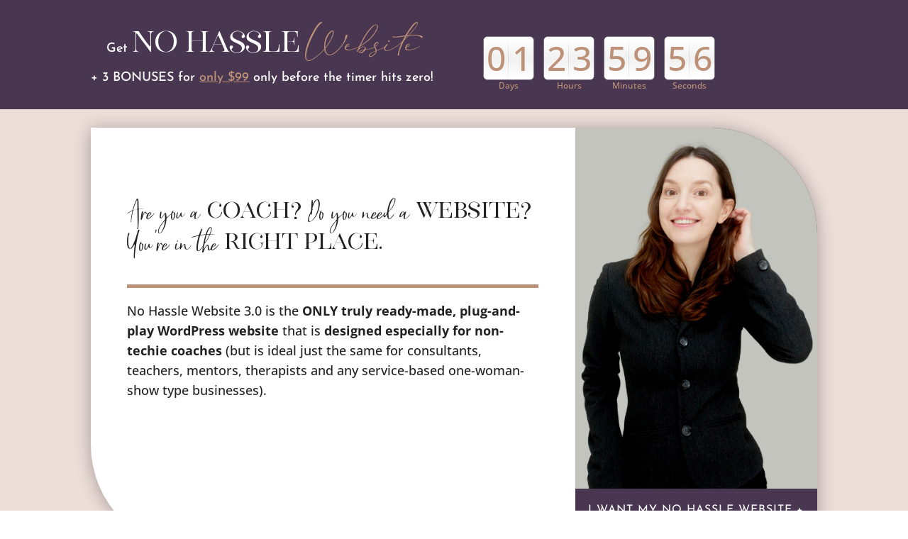

--- FILE ---
content_type: text/html; charset=UTF-8
request_url: https://nohasslewebsite.com/48hrs-deal/
body_size: 142273
content:

<!DOCTYPE html>
<html lang="en-US" class="no-js">
<head>
	<meta charset="UTF-8">
	<meta name="viewport" content="width=device-width, initial-scale=1">
	<link rel="profile" href="https://gmpg.org/xfn/11">
	<link rel="preconnect" href="https://fonts.gstatic.com" crossorigin /><!-- script to print the admin localized variables --><script type="text/javascript">var cartflows_checkout_optimized_fields = {"wcf_custom_coupon_field":{"is_optimized":false,"field_label":"<div class=\"dashicons dashicons-arrow-right\"><\/div> Have a coupon?"},"order_comments_field":{"is_optimized":false,"field_label":"<div class=\"dashicons dashicons-arrow-right\"><\/div> Add Order Notes"}};</script><!-- script to print the admin localized variables --><script type="text/javascript">var cartflows_animate_tab_fields = {"enabled":"no","title":"___Don&#39;t miss out the offer___"};</script><style id="et-builder-googlefonts-cached-inline">/* Original: https://fonts.googleapis.com/css?family=Josefin+Sans:100,200,300,regular,500,600,700,100italic,200italic,300italic,italic,500italic,600italic,700italic|Open+Sans:300,regular,500,600,700,800,300italic,italic,500italic,600italic,700italic,800italic|Poppins:100,100italic,200,200italic,300,300italic,regular,italic,500,500italic,600,600italic,700,700italic,800,800italic,900,900italic&#038;subset=latin,latin-ext,vietnamese,cyrillic,cyrillic-ext,greek,greek-ext,hebrew,devanagari&#038;display=swap *//* User Agent: Mozilla/5.0 (Unknown; Linux x86_64) AppleWebKit/538.1 (KHTML, like Gecko) Safari/538.1 Daum/4.1 */@font-face {font-family: 'Josefin Sans';font-style: italic;font-weight: 100;font-display: swap;src: url(https://fonts.gstatic.com/s/josefinsans/v34/Qw3JZQNVED7rKGKxtqIqX5EUCGZ2dIn0FyA96fCTtINhKg.ttf) format('truetype');}@font-face {font-family: 'Josefin Sans';font-style: italic;font-weight: 200;font-display: swap;src: url(https://fonts.gstatic.com/s/josefinsans/v34/Qw3JZQNVED7rKGKxtqIqX5EUCGZ2dIn0FyA96fCTNIJhKg.ttf) format('truetype');}@font-face {font-family: 'Josefin Sans';font-style: italic;font-weight: 300;font-display: swap;src: url(https://fonts.gstatic.com/s/josefinsans/v34/Qw3JZQNVED7rKGKxtqIqX5EUCGZ2dIn0FyA96fCT6oJhKg.ttf) format('truetype');}@font-face {font-family: 'Josefin Sans';font-style: italic;font-weight: 400;font-display: swap;src: url(https://fonts.gstatic.com/s/josefinsans/v34/Qw3JZQNVED7rKGKxtqIqX5EUCGZ2dIn0FyA96fCTtIJhKg.ttf) format('truetype');}@font-face {font-family: 'Josefin Sans';font-style: italic;font-weight: 500;font-display: swap;src: url(https://fonts.gstatic.com/s/josefinsans/v34/Qw3JZQNVED7rKGKxtqIqX5EUCGZ2dIn0FyA96fCThoJhKg.ttf) format('truetype');}@font-face {font-family: 'Josefin Sans';font-style: italic;font-weight: 600;font-display: swap;src: url(https://fonts.gstatic.com/s/josefinsans/v34/Qw3JZQNVED7rKGKxtqIqX5EUCGZ2dIn0FyA96fCTaoVhKg.ttf) format('truetype');}@font-face {font-family: 'Josefin Sans';font-style: italic;font-weight: 700;font-display: swap;src: url(https://fonts.gstatic.com/s/josefinsans/v34/Qw3JZQNVED7rKGKxtqIqX5EUCGZ2dIn0FyA96fCTU4VhKg.ttf) format('truetype');}@font-face {font-family: 'Josefin Sans';font-style: normal;font-weight: 100;font-display: swap;src: url(https://fonts.gstatic.com/s/josefinsans/v34/Qw3PZQNVED7rKGKxtqIqX5E-AVSJrOCfjY46_DjRXME.ttf) format('truetype');}@font-face {font-family: 'Josefin Sans';font-style: normal;font-weight: 200;font-display: swap;src: url(https://fonts.gstatic.com/s/josefinsans/v34/Qw3PZQNVED7rKGKxtqIqX5E-AVSJrOCfjY46_LjQXME.ttf) format('truetype');}@font-face {font-family: 'Josefin Sans';font-style: normal;font-weight: 300;font-display: swap;src: url(https://fonts.gstatic.com/s/josefinsans/v34/Qw3PZQNVED7rKGKxtqIqX5E-AVSJrOCfjY46_GbQXME.ttf) format('truetype');}@font-face {font-family: 'Josefin Sans';font-style: normal;font-weight: 400;font-display: swap;src: url(https://fonts.gstatic.com/s/josefinsans/v34/Qw3PZQNVED7rKGKxtqIqX5E-AVSJrOCfjY46_DjQXME.ttf) format('truetype');}@font-face {font-family: 'Josefin Sans';font-style: normal;font-weight: 500;font-display: swap;src: url(https://fonts.gstatic.com/s/josefinsans/v34/Qw3PZQNVED7rKGKxtqIqX5E-AVSJrOCfjY46_ArQXME.ttf) format('truetype');}@font-face {font-family: 'Josefin Sans';font-style: normal;font-weight: 600;font-display: swap;src: url(https://fonts.gstatic.com/s/josefinsans/v34/Qw3PZQNVED7rKGKxtqIqX5E-AVSJrOCfjY46_ObXXME.ttf) format('truetype');}@font-face {font-family: 'Josefin Sans';font-style: normal;font-weight: 700;font-display: swap;src: url(https://fonts.gstatic.com/s/josefinsans/v34/Qw3PZQNVED7rKGKxtqIqX5E-AVSJrOCfjY46_N_XXME.ttf) format('truetype');}@font-face {font-family: 'Open Sans';font-style: italic;font-weight: 300;font-stretch: normal;font-display: swap;src: url(https://fonts.gstatic.com/s/opensans/v44/memQYaGs126MiZpBA-UFUIcVXSCEkx2cmqvXlWq8tWZ0Pw86hd0Rk5hkaVc.ttf) format('truetype');}@font-face {font-family: 'Open Sans';font-style: italic;font-weight: 400;font-stretch: normal;font-display: swap;src: url(https://fonts.gstatic.com/s/opensans/v44/memQYaGs126MiZpBA-UFUIcVXSCEkx2cmqvXlWq8tWZ0Pw86hd0Rk8ZkaVc.ttf) format('truetype');}@font-face {font-family: 'Open Sans';font-style: italic;font-weight: 500;font-stretch: normal;font-display: swap;src: url(https://fonts.gstatic.com/s/opensans/v44/memQYaGs126MiZpBA-UFUIcVXSCEkx2cmqvXlWq8tWZ0Pw86hd0Rk_RkaVc.ttf) format('truetype');}@font-face {font-family: 'Open Sans';font-style: italic;font-weight: 600;font-stretch: normal;font-display: swap;src: url(https://fonts.gstatic.com/s/opensans/v44/memQYaGs126MiZpBA-UFUIcVXSCEkx2cmqvXlWq8tWZ0Pw86hd0RkxhjaVc.ttf) format('truetype');}@font-face {font-family: 'Open Sans';font-style: italic;font-weight: 700;font-stretch: normal;font-display: swap;src: url(https://fonts.gstatic.com/s/opensans/v44/memQYaGs126MiZpBA-UFUIcVXSCEkx2cmqvXlWq8tWZ0Pw86hd0RkyFjaVc.ttf) format('truetype');}@font-face {font-family: 'Open Sans';font-style: italic;font-weight: 800;font-stretch: normal;font-display: swap;src: url(https://fonts.gstatic.com/s/opensans/v44/memQYaGs126MiZpBA-UFUIcVXSCEkx2cmqvXlWq8tWZ0Pw86hd0Rk0ZjaVc.ttf) format('truetype');}@font-face {font-family: 'Open Sans';font-style: normal;font-weight: 300;font-stretch: normal;font-display: swap;src: url(https://fonts.gstatic.com/s/opensans/v44/memSYaGs126MiZpBA-UvWbX2vVnXBbObj2OVZyOOSr4dVJWUgsiH0C4n.ttf) format('truetype');}@font-face {font-family: 'Open Sans';font-style: normal;font-weight: 400;font-stretch: normal;font-display: swap;src: url(https://fonts.gstatic.com/s/opensans/v44/memSYaGs126MiZpBA-UvWbX2vVnXBbObj2OVZyOOSr4dVJWUgsjZ0C4n.ttf) format('truetype');}@font-face {font-family: 'Open Sans';font-style: normal;font-weight: 500;font-stretch: normal;font-display: swap;src: url(https://fonts.gstatic.com/s/opensans/v44/memSYaGs126MiZpBA-UvWbX2vVnXBbObj2OVZyOOSr4dVJWUgsjr0C4n.ttf) format('truetype');}@font-face {font-family: 'Open Sans';font-style: normal;font-weight: 600;font-stretch: normal;font-display: swap;src: url(https://fonts.gstatic.com/s/opensans/v44/memSYaGs126MiZpBA-UvWbX2vVnXBbObj2OVZyOOSr4dVJWUgsgH1y4n.ttf) format('truetype');}@font-face {font-family: 'Open Sans';font-style: normal;font-weight: 700;font-stretch: normal;font-display: swap;src: url(https://fonts.gstatic.com/s/opensans/v44/memSYaGs126MiZpBA-UvWbX2vVnXBbObj2OVZyOOSr4dVJWUgsg-1y4n.ttf) format('truetype');}@font-face {font-family: 'Open Sans';font-style: normal;font-weight: 800;font-stretch: normal;font-display: swap;src: url(https://fonts.gstatic.com/s/opensans/v44/memSYaGs126MiZpBA-UvWbX2vVnXBbObj2OVZyOOSr4dVJWUgshZ1y4n.ttf) format('truetype');}@font-face {font-family: 'Poppins';font-style: italic;font-weight: 100;font-display: swap;src: url(https://fonts.gstatic.com/s/poppins/v24/pxiAyp8kv8JHgFVrJJLmE3tF.ttf) format('truetype');}@font-face {font-family: 'Poppins';font-style: italic;font-weight: 200;font-display: swap;src: url(https://fonts.gstatic.com/s/poppins/v24/pxiDyp8kv8JHgFVrJJLmv1plEA.ttf) format('truetype');}@font-face {font-family: 'Poppins';font-style: italic;font-weight: 300;font-display: swap;src: url(https://fonts.gstatic.com/s/poppins/v24/pxiDyp8kv8JHgFVrJJLm21llEA.ttf) format('truetype');}@font-face {font-family: 'Poppins';font-style: italic;font-weight: 400;font-display: swap;src: url(https://fonts.gstatic.com/s/poppins/v24/pxiGyp8kv8JHgFVrJJLedw.ttf) format('truetype');}@font-face {font-family: 'Poppins';font-style: italic;font-weight: 500;font-display: swap;src: url(https://fonts.gstatic.com/s/poppins/v24/pxiDyp8kv8JHgFVrJJLmg1hlEA.ttf) format('truetype');}@font-face {font-family: 'Poppins';font-style: italic;font-weight: 600;font-display: swap;src: url(https://fonts.gstatic.com/s/poppins/v24/pxiDyp8kv8JHgFVrJJLmr19lEA.ttf) format('truetype');}@font-face {font-family: 'Poppins';font-style: italic;font-weight: 700;font-display: swap;src: url(https://fonts.gstatic.com/s/poppins/v24/pxiDyp8kv8JHgFVrJJLmy15lEA.ttf) format('truetype');}@font-face {font-family: 'Poppins';font-style: italic;font-weight: 800;font-display: swap;src: url(https://fonts.gstatic.com/s/poppins/v24/pxiDyp8kv8JHgFVrJJLm111lEA.ttf) format('truetype');}@font-face {font-family: 'Poppins';font-style: italic;font-weight: 900;font-display: swap;src: url(https://fonts.gstatic.com/s/poppins/v24/pxiDyp8kv8JHgFVrJJLm81xlEA.ttf) format('truetype');}@font-face {font-family: 'Poppins';font-style: normal;font-weight: 100;font-display: swap;src: url(https://fonts.gstatic.com/s/poppins/v24/pxiGyp8kv8JHgFVrLPTedw.ttf) format('truetype');}@font-face {font-family: 'Poppins';font-style: normal;font-weight: 200;font-display: swap;src: url(https://fonts.gstatic.com/s/poppins/v24/pxiByp8kv8JHgFVrLFj_V1s.ttf) format('truetype');}@font-face {font-family: 'Poppins';font-style: normal;font-weight: 300;font-display: swap;src: url(https://fonts.gstatic.com/s/poppins/v24/pxiByp8kv8JHgFVrLDz8V1s.ttf) format('truetype');}@font-face {font-family: 'Poppins';font-style: normal;font-weight: 400;font-display: swap;src: url(https://fonts.gstatic.com/s/poppins/v24/pxiEyp8kv8JHgFVrFJA.ttf) format('truetype');}@font-face {font-family: 'Poppins';font-style: normal;font-weight: 500;font-display: swap;src: url(https://fonts.gstatic.com/s/poppins/v24/pxiByp8kv8JHgFVrLGT9V1s.ttf) format('truetype');}@font-face {font-family: 'Poppins';font-style: normal;font-weight: 600;font-display: swap;src: url(https://fonts.gstatic.com/s/poppins/v24/pxiByp8kv8JHgFVrLEj6V1s.ttf) format('truetype');}@font-face {font-family: 'Poppins';font-style: normal;font-weight: 700;font-display: swap;src: url(https://fonts.gstatic.com/s/poppins/v24/pxiByp8kv8JHgFVrLCz7V1s.ttf) format('truetype');}@font-face {font-family: 'Poppins';font-style: normal;font-weight: 800;font-display: swap;src: url(https://fonts.gstatic.com/s/poppins/v24/pxiByp8kv8JHgFVrLDD4V1s.ttf) format('truetype');}@font-face {font-family: 'Poppins';font-style: normal;font-weight: 900;font-display: swap;src: url(https://fonts.gstatic.com/s/poppins/v24/pxiByp8kv8JHgFVrLBT5V1s.ttf) format('truetype');}/* User Agent: Mozilla/5.0 (Windows NT 6.1; WOW64; rv:27.0) Gecko/20100101 Firefox/27.0 */@font-face {font-family: 'Josefin Sans';font-style: italic;font-weight: 100;font-display: swap;src: url(https://fonts.gstatic.com/l/font?kit=Qw3JZQNVED7rKGKxtqIqX5EUCGZ2dIn0FyA96fCTtINhKQ&skey=63d8bfdaaa359390&v=v34) format('woff');}@font-face {font-family: 'Josefin Sans';font-style: italic;font-weight: 200;font-display: swap;src: url(https://fonts.gstatic.com/l/font?kit=Qw3JZQNVED7rKGKxtqIqX5EUCGZ2dIn0FyA96fCTNIJhKQ&skey=63d8bfdaaa359390&v=v34) format('woff');}@font-face {font-family: 'Josefin Sans';font-style: italic;font-weight: 300;font-display: swap;src: url(https://fonts.gstatic.com/l/font?kit=Qw3JZQNVED7rKGKxtqIqX5EUCGZ2dIn0FyA96fCT6oJhKQ&skey=63d8bfdaaa359390&v=v34) format('woff');}@font-face {font-family: 'Josefin Sans';font-style: italic;font-weight: 400;font-display: swap;src: url(https://fonts.gstatic.com/l/font?kit=Qw3JZQNVED7rKGKxtqIqX5EUCGZ2dIn0FyA96fCTtIJhKQ&skey=63d8bfdaaa359390&v=v34) format('woff');}@font-face {font-family: 'Josefin Sans';font-style: italic;font-weight: 500;font-display: swap;src: url(https://fonts.gstatic.com/l/font?kit=Qw3JZQNVED7rKGKxtqIqX5EUCGZ2dIn0FyA96fCThoJhKQ&skey=63d8bfdaaa359390&v=v34) format('woff');}@font-face {font-family: 'Josefin Sans';font-style: italic;font-weight: 600;font-display: swap;src: url(https://fonts.gstatic.com/l/font?kit=Qw3JZQNVED7rKGKxtqIqX5EUCGZ2dIn0FyA96fCTaoVhKQ&skey=63d8bfdaaa359390&v=v34) format('woff');}@font-face {font-family: 'Josefin Sans';font-style: italic;font-weight: 700;font-display: swap;src: url(https://fonts.gstatic.com/l/font?kit=Qw3JZQNVED7rKGKxtqIqX5EUCGZ2dIn0FyA96fCTU4VhKQ&skey=63d8bfdaaa359390&v=v34) format('woff');}@font-face {font-family: 'Josefin Sans';font-style: normal;font-weight: 100;font-display: swap;src: url(https://fonts.gstatic.com/l/font?kit=Qw3PZQNVED7rKGKxtqIqX5E-AVSJrOCfjY46_DjRXMI&skey=22ddf758bcf1d5cd&v=v34) format('woff');}@font-face {font-family: 'Josefin Sans';font-style: normal;font-weight: 200;font-display: swap;src: url(https://fonts.gstatic.com/l/font?kit=Qw3PZQNVED7rKGKxtqIqX5E-AVSJrOCfjY46_LjQXMI&skey=22ddf758bcf1d5cd&v=v34) format('woff');}@font-face {font-family: 'Josefin Sans';font-style: normal;font-weight: 300;font-display: swap;src: url(https://fonts.gstatic.com/l/font?kit=Qw3PZQNVED7rKGKxtqIqX5E-AVSJrOCfjY46_GbQXMI&skey=22ddf758bcf1d5cd&v=v34) format('woff');}@font-face {font-family: 'Josefin Sans';font-style: normal;font-weight: 400;font-display: swap;src: url(https://fonts.gstatic.com/l/font?kit=Qw3PZQNVED7rKGKxtqIqX5E-AVSJrOCfjY46_DjQXMI&skey=22ddf758bcf1d5cd&v=v34) format('woff');}@font-face {font-family: 'Josefin Sans';font-style: normal;font-weight: 500;font-display: swap;src: url(https://fonts.gstatic.com/l/font?kit=Qw3PZQNVED7rKGKxtqIqX5E-AVSJrOCfjY46_ArQXMI&skey=22ddf758bcf1d5cd&v=v34) format('woff');}@font-face {font-family: 'Josefin Sans';font-style: normal;font-weight: 600;font-display: swap;src: url(https://fonts.gstatic.com/l/font?kit=Qw3PZQNVED7rKGKxtqIqX5E-AVSJrOCfjY46_ObXXMI&skey=22ddf758bcf1d5cd&v=v34) format('woff');}@font-face {font-family: 'Josefin Sans';font-style: normal;font-weight: 700;font-display: swap;src: url(https://fonts.gstatic.com/l/font?kit=Qw3PZQNVED7rKGKxtqIqX5E-AVSJrOCfjY46_N_XXMI&skey=22ddf758bcf1d5cd&v=v34) format('woff');}@font-face {font-family: 'Open Sans';font-style: italic;font-weight: 300;font-stretch: normal;font-display: swap;src: url(https://fonts.gstatic.com/l/font?kit=memQYaGs126MiZpBA-UFUIcVXSCEkx2cmqvXlWq8tWZ0Pw86hd0Rk5hkaVQ&skey=743457fe2cc29280&v=v44) format('woff');}@font-face {font-family: 'Open Sans';font-style: italic;font-weight: 400;font-stretch: normal;font-display: swap;src: url(https://fonts.gstatic.com/l/font?kit=memQYaGs126MiZpBA-UFUIcVXSCEkx2cmqvXlWq8tWZ0Pw86hd0Rk8ZkaVQ&skey=743457fe2cc29280&v=v44) format('woff');}@font-face {font-family: 'Open Sans';font-style: italic;font-weight: 500;font-stretch: normal;font-display: swap;src: url(https://fonts.gstatic.com/l/font?kit=memQYaGs126MiZpBA-UFUIcVXSCEkx2cmqvXlWq8tWZ0Pw86hd0Rk_RkaVQ&skey=743457fe2cc29280&v=v44) format('woff');}@font-face {font-family: 'Open Sans';font-style: italic;font-weight: 600;font-stretch: normal;font-display: swap;src: url(https://fonts.gstatic.com/l/font?kit=memQYaGs126MiZpBA-UFUIcVXSCEkx2cmqvXlWq8tWZ0Pw86hd0RkxhjaVQ&skey=743457fe2cc29280&v=v44) format('woff');}@font-face {font-family: 'Open Sans';font-style: italic;font-weight: 700;font-stretch: normal;font-display: swap;src: url(https://fonts.gstatic.com/l/font?kit=memQYaGs126MiZpBA-UFUIcVXSCEkx2cmqvXlWq8tWZ0Pw86hd0RkyFjaVQ&skey=743457fe2cc29280&v=v44) format('woff');}@font-face {font-family: 'Open Sans';font-style: italic;font-weight: 800;font-stretch: normal;font-display: swap;src: url(https://fonts.gstatic.com/l/font?kit=memQYaGs126MiZpBA-UFUIcVXSCEkx2cmqvXlWq8tWZ0Pw86hd0Rk0ZjaVQ&skey=743457fe2cc29280&v=v44) format('woff');}@font-face {font-family: 'Open Sans';font-style: normal;font-weight: 300;font-stretch: normal;font-display: swap;src: url(https://fonts.gstatic.com/l/font?kit=memSYaGs126MiZpBA-UvWbX2vVnXBbObj2OVZyOOSr4dVJWUgsiH0C4k&skey=62c1cbfccc78b4b2&v=v44) format('woff');}@font-face {font-family: 'Open Sans';font-style: normal;font-weight: 400;font-stretch: normal;font-display: swap;src: url(https://fonts.gstatic.com/l/font?kit=memSYaGs126MiZpBA-UvWbX2vVnXBbObj2OVZyOOSr4dVJWUgsjZ0C4k&skey=62c1cbfccc78b4b2&v=v44) format('woff');}@font-face {font-family: 'Open Sans';font-style: normal;font-weight: 500;font-stretch: normal;font-display: swap;src: url(https://fonts.gstatic.com/l/font?kit=memSYaGs126MiZpBA-UvWbX2vVnXBbObj2OVZyOOSr4dVJWUgsjr0C4k&skey=62c1cbfccc78b4b2&v=v44) format('woff');}@font-face {font-family: 'Open Sans';font-style: normal;font-weight: 600;font-stretch: normal;font-display: swap;src: url(https://fonts.gstatic.com/l/font?kit=memSYaGs126MiZpBA-UvWbX2vVnXBbObj2OVZyOOSr4dVJWUgsgH1y4k&skey=62c1cbfccc78b4b2&v=v44) format('woff');}@font-face {font-family: 'Open Sans';font-style: normal;font-weight: 700;font-stretch: normal;font-display: swap;src: url(https://fonts.gstatic.com/l/font?kit=memSYaGs126MiZpBA-UvWbX2vVnXBbObj2OVZyOOSr4dVJWUgsg-1y4k&skey=62c1cbfccc78b4b2&v=v44) format('woff');}@font-face {font-family: 'Open Sans';font-style: normal;font-weight: 800;font-stretch: normal;font-display: swap;src: url(https://fonts.gstatic.com/l/font?kit=memSYaGs126MiZpBA-UvWbX2vVnXBbObj2OVZyOOSr4dVJWUgshZ1y4k&skey=62c1cbfccc78b4b2&v=v44) format('woff');}@font-face {font-family: 'Poppins';font-style: italic;font-weight: 100;font-display: swap;src: url(https://fonts.gstatic.com/l/font?kit=pxiAyp8kv8JHgFVrJJLmE3tG&skey=14913f5d70e4915e&v=v24) format('woff');}@font-face {font-family: 'Poppins';font-style: italic;font-weight: 200;font-display: swap;src: url(https://fonts.gstatic.com/l/font?kit=pxiDyp8kv8JHgFVrJJLmv1plEw&skey=e6f64e60fb8d9268&v=v24) format('woff');}@font-face {font-family: 'Poppins';font-style: italic;font-weight: 300;font-display: swap;src: url(https://fonts.gstatic.com/l/font?kit=pxiDyp8kv8JHgFVrJJLm21llEw&skey=b60188e8ecc47dee&v=v24) format('woff');}@font-face {font-family: 'Poppins';font-style: italic;font-weight: 400;font-display: swap;src: url(https://fonts.gstatic.com/l/font?kit=pxiGyp8kv8JHgFVrJJLedA&skey=f21d6e783fa43c88&v=v24) format('woff');}@font-face {font-family: 'Poppins';font-style: italic;font-weight: 500;font-display: swap;src: url(https://fonts.gstatic.com/l/font?kit=pxiDyp8kv8JHgFVrJJLmg1hlEw&skey=b0aa19767d34da85&v=v24) format('woff');}@font-face {font-family: 'Poppins';font-style: italic;font-weight: 600;font-display: swap;src: url(https://fonts.gstatic.com/l/font?kit=pxiDyp8kv8JHgFVrJJLmr19lEw&skey=7fbc556774b13ef0&v=v24) format('woff');}@font-face {font-family: 'Poppins';font-style: italic;font-weight: 700;font-display: swap;src: url(https://fonts.gstatic.com/l/font?kit=pxiDyp8kv8JHgFVrJJLmy15lEw&skey=29c3bd833a54ba8c&v=v24) format('woff');}@font-face {font-family: 'Poppins';font-style: italic;font-weight: 800;font-display: swap;src: url(https://fonts.gstatic.com/l/font?kit=pxiDyp8kv8JHgFVrJJLm111lEw&skey=6ea139488603f28c&v=v24) format('woff');}@font-face {font-family: 'Poppins';font-style: italic;font-weight: 900;font-display: swap;src: url(https://fonts.gstatic.com/l/font?kit=pxiDyp8kv8JHgFVrJJLm81xlEw&skey=846b48b4eada095a&v=v24) format('woff');}@font-face {font-family: 'Poppins';font-style: normal;font-weight: 100;font-display: swap;src: url(https://fonts.gstatic.com/l/font?kit=pxiGyp8kv8JHgFVrLPTedA&skey=57be0781cfb72ecd&v=v24) format('woff');}@font-face {font-family: 'Poppins';font-style: normal;font-weight: 200;font-display: swap;src: url(https://fonts.gstatic.com/l/font?kit=pxiByp8kv8JHgFVrLFj_V1g&skey=1bdc08fe61c3cc9e&v=v24) format('woff');}@font-face {font-family: 'Poppins';font-style: normal;font-weight: 300;font-display: swap;src: url(https://fonts.gstatic.com/l/font?kit=pxiByp8kv8JHgFVrLDz8V1g&skey=4aabc5055a39e031&v=v24) format('woff');}@font-face {font-family: 'Poppins';font-style: normal;font-weight: 400;font-display: swap;src: url(https://fonts.gstatic.com/l/font?kit=pxiEyp8kv8JHgFVrFJM&skey=87759fb096548f6d&v=v24) format('woff');}@font-face {font-family: 'Poppins';font-style: normal;font-weight: 500;font-display: swap;src: url(https://fonts.gstatic.com/l/font?kit=pxiByp8kv8JHgFVrLGT9V1g&skey=d4526a9b64c21b87&v=v24) format('woff');}@font-face {font-family: 'Poppins';font-style: normal;font-weight: 600;font-display: swap;src: url(https://fonts.gstatic.com/l/font?kit=pxiByp8kv8JHgFVrLEj6V1g&skey=ce7ef9d62ca89319&v=v24) format('woff');}@font-face {font-family: 'Poppins';font-style: normal;font-weight: 700;font-display: swap;src: url(https://fonts.gstatic.com/l/font?kit=pxiByp8kv8JHgFVrLCz7V1g&skey=cea76fe63715a67a&v=v24) format('woff');}@font-face {font-family: 'Poppins';font-style: normal;font-weight: 800;font-display: swap;src: url(https://fonts.gstatic.com/l/font?kit=pxiByp8kv8JHgFVrLDD4V1g&skey=f01e006f58df81ac&v=v24) format('woff');}@font-face {font-family: 'Poppins';font-style: normal;font-weight: 900;font-display: swap;src: url(https://fonts.gstatic.com/l/font?kit=pxiByp8kv8JHgFVrLBT5V1g&skey=6c361c40a830b323&v=v24) format('woff');}/* User Agent: Mozilla/5.0 (Windows NT 6.3; rv:39.0) Gecko/20100101 Firefox/39.0 */@font-face {font-family: 'Josefin Sans';font-style: italic;font-weight: 100;font-display: swap;src: url(https://fonts.gstatic.com/s/josefinsans/v34/Qw3JZQNVED7rKGKxtqIqX5EUCGZ2dIn0FyA96fCTtINhLw.woff2) format('woff2');}@font-face {font-family: 'Josefin Sans';font-style: italic;font-weight: 200;font-display: swap;src: url(https://fonts.gstatic.com/s/josefinsans/v34/Qw3JZQNVED7rKGKxtqIqX5EUCGZ2dIn0FyA96fCTNIJhLw.woff2) format('woff2');}@font-face {font-family: 'Josefin Sans';font-style: italic;font-weight: 300;font-display: swap;src: url(https://fonts.gstatic.com/s/josefinsans/v34/Qw3JZQNVED7rKGKxtqIqX5EUCGZ2dIn0FyA96fCT6oJhLw.woff2) format('woff2');}@font-face {font-family: 'Josefin Sans';font-style: italic;font-weight: 400;font-display: swap;src: url(https://fonts.gstatic.com/s/josefinsans/v34/Qw3JZQNVED7rKGKxtqIqX5EUCGZ2dIn0FyA96fCTtIJhLw.woff2) format('woff2');}@font-face {font-family: 'Josefin Sans';font-style: italic;font-weight: 500;font-display: swap;src: url(https://fonts.gstatic.com/s/josefinsans/v34/Qw3JZQNVED7rKGKxtqIqX5EUCGZ2dIn0FyA96fCThoJhLw.woff2) format('woff2');}@font-face {font-family: 'Josefin Sans';font-style: italic;font-weight: 600;font-display: swap;src: url(https://fonts.gstatic.com/s/josefinsans/v34/Qw3JZQNVED7rKGKxtqIqX5EUCGZ2dIn0FyA96fCTaoVhLw.woff2) format('woff2');}@font-face {font-family: 'Josefin Sans';font-style: italic;font-weight: 700;font-display: swap;src: url(https://fonts.gstatic.com/s/josefinsans/v34/Qw3JZQNVED7rKGKxtqIqX5EUCGZ2dIn0FyA96fCTU4VhLw.woff2) format('woff2');}@font-face {font-family: 'Josefin Sans';font-style: normal;font-weight: 100;font-display: swap;src: url(https://fonts.gstatic.com/s/josefinsans/v34/Qw3PZQNVED7rKGKxtqIqX5E-AVSJrOCfjY46_DjRXMQ.woff2) format('woff2');}@font-face {font-family: 'Josefin Sans';font-style: normal;font-weight: 200;font-display: swap;src: url(https://fonts.gstatic.com/s/josefinsans/v34/Qw3PZQNVED7rKGKxtqIqX5E-AVSJrOCfjY46_LjQXMQ.woff2) format('woff2');}@font-face {font-family: 'Josefin Sans';font-style: normal;font-weight: 300;font-display: swap;src: url(https://fonts.gstatic.com/s/josefinsans/v34/Qw3PZQNVED7rKGKxtqIqX5E-AVSJrOCfjY46_GbQXMQ.woff2) format('woff2');}@font-face {font-family: 'Josefin Sans';font-style: normal;font-weight: 400;font-display: swap;src: url(https://fonts.gstatic.com/s/josefinsans/v34/Qw3PZQNVED7rKGKxtqIqX5E-AVSJrOCfjY46_DjQXMQ.woff2) format('woff2');}@font-face {font-family: 'Josefin Sans';font-style: normal;font-weight: 500;font-display: swap;src: url(https://fonts.gstatic.com/s/josefinsans/v34/Qw3PZQNVED7rKGKxtqIqX5E-AVSJrOCfjY46_ArQXMQ.woff2) format('woff2');}@font-face {font-family: 'Josefin Sans';font-style: normal;font-weight: 600;font-display: swap;src: url(https://fonts.gstatic.com/s/josefinsans/v34/Qw3PZQNVED7rKGKxtqIqX5E-AVSJrOCfjY46_ObXXMQ.woff2) format('woff2');}@font-face {font-family: 'Josefin Sans';font-style: normal;font-weight: 700;font-display: swap;src: url(https://fonts.gstatic.com/s/josefinsans/v34/Qw3PZQNVED7rKGKxtqIqX5E-AVSJrOCfjY46_N_XXMQ.woff2) format('woff2');}@font-face {font-family: 'Open Sans';font-style: italic;font-weight: 300;font-stretch: normal;font-display: swap;src: url(https://fonts.gstatic.com/s/opensans/v44/memQYaGs126MiZpBA-UFUIcVXSCEkx2cmqvXlWq8tWZ0Pw86hd0Rk5hkaVI.woff2) format('woff2');}@font-face {font-family: 'Open Sans';font-style: italic;font-weight: 400;font-stretch: normal;font-display: swap;src: url(https://fonts.gstatic.com/s/opensans/v44/memQYaGs126MiZpBA-UFUIcVXSCEkx2cmqvXlWq8tWZ0Pw86hd0Rk8ZkaVI.woff2) format('woff2');}@font-face {font-family: 'Open Sans';font-style: italic;font-weight: 500;font-stretch: normal;font-display: swap;src: url(https://fonts.gstatic.com/s/opensans/v44/memQYaGs126MiZpBA-UFUIcVXSCEkx2cmqvXlWq8tWZ0Pw86hd0Rk_RkaVI.woff2) format('woff2');}@font-face {font-family: 'Open Sans';font-style: italic;font-weight: 600;font-stretch: normal;font-display: swap;src: url(https://fonts.gstatic.com/s/opensans/v44/memQYaGs126MiZpBA-UFUIcVXSCEkx2cmqvXlWq8tWZ0Pw86hd0RkxhjaVI.woff2) format('woff2');}@font-face {font-family: 'Open Sans';font-style: italic;font-weight: 700;font-stretch: normal;font-display: swap;src: url(https://fonts.gstatic.com/s/opensans/v44/memQYaGs126MiZpBA-UFUIcVXSCEkx2cmqvXlWq8tWZ0Pw86hd0RkyFjaVI.woff2) format('woff2');}@font-face {font-family: 'Open Sans';font-style: italic;font-weight: 800;font-stretch: normal;font-display: swap;src: url(https://fonts.gstatic.com/s/opensans/v44/memQYaGs126MiZpBA-UFUIcVXSCEkx2cmqvXlWq8tWZ0Pw86hd0Rk0ZjaVI.woff2) format('woff2');}@font-face {font-family: 'Open Sans';font-style: normal;font-weight: 300;font-stretch: normal;font-display: swap;src: url(https://fonts.gstatic.com/s/opensans/v44/memSYaGs126MiZpBA-UvWbX2vVnXBbObj2OVZyOOSr4dVJWUgsiH0C4i.woff2) format('woff2');}@font-face {font-family: 'Open Sans';font-style: normal;font-weight: 400;font-stretch: normal;font-display: swap;src: url(https://fonts.gstatic.com/s/opensans/v44/memSYaGs126MiZpBA-UvWbX2vVnXBbObj2OVZyOOSr4dVJWUgsjZ0C4i.woff2) format('woff2');}@font-face {font-family: 'Open Sans';font-style: normal;font-weight: 500;font-stretch: normal;font-display: swap;src: url(https://fonts.gstatic.com/s/opensans/v44/memSYaGs126MiZpBA-UvWbX2vVnXBbObj2OVZyOOSr4dVJWUgsjr0C4i.woff2) format('woff2');}@font-face {font-family: 'Open Sans';font-style: normal;font-weight: 600;font-stretch: normal;font-display: swap;src: url(https://fonts.gstatic.com/s/opensans/v44/memSYaGs126MiZpBA-UvWbX2vVnXBbObj2OVZyOOSr4dVJWUgsgH1y4i.woff2) format('woff2');}@font-face {font-family: 'Open Sans';font-style: normal;font-weight: 700;font-stretch: normal;font-display: swap;src: url(https://fonts.gstatic.com/s/opensans/v44/memSYaGs126MiZpBA-UvWbX2vVnXBbObj2OVZyOOSr4dVJWUgsg-1y4i.woff2) format('woff2');}@font-face {font-family: 'Open Sans';font-style: normal;font-weight: 800;font-stretch: normal;font-display: swap;src: url(https://fonts.gstatic.com/s/opensans/v44/memSYaGs126MiZpBA-UvWbX2vVnXBbObj2OVZyOOSr4dVJWUgshZ1y4i.woff2) format('woff2');}@font-face {font-family: 'Poppins';font-style: italic;font-weight: 100;font-display: swap;src: url(https://fonts.gstatic.com/s/poppins/v24/pxiAyp8kv8JHgFVrJJLmE3tA.woff2) format('woff2');}@font-face {font-family: 'Poppins';font-style: italic;font-weight: 200;font-display: swap;src: url(https://fonts.gstatic.com/s/poppins/v24/pxiDyp8kv8JHgFVrJJLmv1plFQ.woff2) format('woff2');}@font-face {font-family: 'Poppins';font-style: italic;font-weight: 300;font-display: swap;src: url(https://fonts.gstatic.com/s/poppins/v24/pxiDyp8kv8JHgFVrJJLm21llFQ.woff2) format('woff2');}@font-face {font-family: 'Poppins';font-style: italic;font-weight: 400;font-display: swap;src: url(https://fonts.gstatic.com/s/poppins/v24/pxiGyp8kv8JHgFVrJJLecg.woff2) format('woff2');}@font-face {font-family: 'Poppins';font-style: italic;font-weight: 500;font-display: swap;src: url(https://fonts.gstatic.com/s/poppins/v24/pxiDyp8kv8JHgFVrJJLmg1hlFQ.woff2) format('woff2');}@font-face {font-family: 'Poppins';font-style: italic;font-weight: 600;font-display: swap;src: url(https://fonts.gstatic.com/s/poppins/v24/pxiDyp8kv8JHgFVrJJLmr19lFQ.woff2) format('woff2');}@font-face {font-family: 'Poppins';font-style: italic;font-weight: 700;font-display: swap;src: url(https://fonts.gstatic.com/s/poppins/v24/pxiDyp8kv8JHgFVrJJLmy15lFQ.woff2) format('woff2');}@font-face {font-family: 'Poppins';font-style: italic;font-weight: 800;font-display: swap;src: url(https://fonts.gstatic.com/s/poppins/v24/pxiDyp8kv8JHgFVrJJLm111lFQ.woff2) format('woff2');}@font-face {font-family: 'Poppins';font-style: italic;font-weight: 900;font-display: swap;src: url(https://fonts.gstatic.com/s/poppins/v24/pxiDyp8kv8JHgFVrJJLm81xlFQ.woff2) format('woff2');}@font-face {font-family: 'Poppins';font-style: normal;font-weight: 100;font-display: swap;src: url(https://fonts.gstatic.com/s/poppins/v24/pxiGyp8kv8JHgFVrLPTecg.woff2) format('woff2');}@font-face {font-family: 'Poppins';font-style: normal;font-weight: 200;font-display: swap;src: url(https://fonts.gstatic.com/s/poppins/v24/pxiByp8kv8JHgFVrLFj_V14.woff2) format('woff2');}@font-face {font-family: 'Poppins';font-style: normal;font-weight: 300;font-display: swap;src: url(https://fonts.gstatic.com/s/poppins/v24/pxiByp8kv8JHgFVrLDz8V14.woff2) format('woff2');}@font-face {font-family: 'Poppins';font-style: normal;font-weight: 400;font-display: swap;src: url(https://fonts.gstatic.com/s/poppins/v24/pxiEyp8kv8JHgFVrFJU.woff2) format('woff2');}@font-face {font-family: 'Poppins';font-style: normal;font-weight: 500;font-display: swap;src: url(https://fonts.gstatic.com/s/poppins/v24/pxiByp8kv8JHgFVrLGT9V14.woff2) format('woff2');}@font-face {font-family: 'Poppins';font-style: normal;font-weight: 600;font-display: swap;src: url(https://fonts.gstatic.com/s/poppins/v24/pxiByp8kv8JHgFVrLEj6V14.woff2) format('woff2');}@font-face {font-family: 'Poppins';font-style: normal;font-weight: 700;font-display: swap;src: url(https://fonts.gstatic.com/s/poppins/v24/pxiByp8kv8JHgFVrLCz7V14.woff2) format('woff2');}@font-face {font-family: 'Poppins';font-style: normal;font-weight: 800;font-display: swap;src: url(https://fonts.gstatic.com/s/poppins/v24/pxiByp8kv8JHgFVrLDD4V14.woff2) format('woff2');}@font-face {font-family: 'Poppins';font-style: normal;font-weight: 900;font-display: swap;src: url(https://fonts.gstatic.com/s/poppins/v24/pxiByp8kv8JHgFVrLBT5V14.woff2) format('woff2');}</style><!-- script to print the admin localized variables --><script type="text/javascript">var cartflows = {"ajax_url":"\/wp-admin\/admin-ajax.php?wcf_checkout_id=242667","is_pb_preview":false,"current_theme":"Divi","current_flow":"242666","current_step":242667,"control_step":242667,"next_step":"","page_template":"cartflows-canvas","default_page_builder":"elementor","is_checkout_page":true,"fb_setting":{"facebook_pixel_id":"133078175050798","facebook_pixel_view_content":"enable","facebook_pixel_add_to_cart":"enable","facebook_pixel_initiate_checkout":"enable","facebook_pixel_add_payment_info":"enable","facebook_pixel_purchase_complete":"enable","facebook_pixel_optin_lead":"enable","facebook_pixel_tracking":"disable","facebook_pixel_tracking_for_site":"enable"},"ga_setting":{"enable_google_analytics":"disable","enable_google_analytics_for_site":"disable","google_analytics_id":"","enable_begin_checkout":"enable","enable_add_to_cart":"enable","enable_optin_lead":"enable","enable_add_payment_info":"enable","enable_purchase_event":"enable","enable_bump_order_add_to_cart":"disable"},"tik_setting":{"tiktok_pixel_id":"","enable_tiktok_begin_checkout":"disable","enable_tiktok_add_to_cart":"disable","enable_tiktok_view_content":"disable","enable_tiktok_add_payment_info":"disable","enable_tiktok_purchase_event":"disable","enable_tiktok_optin_lead":"disable","tiktok_pixel_tracking":"disable","tiktok_pixel_tracking_for_site":"disable"},"pin_settings":{"pinterest_tag_id":"","enable_pinterest_consent":"disable","enable_pinterest_begin_checkout":"disable","enable_pinterest_add_to_cart":"disable","enable_pinterest_add_payment_info":"disable","enable_pinterest_purchase_event":"disable","enable_pinterest_signup":"disable","enable_pinterest_optin_lead":"disable","pinterest_tag_tracking":"disable","pinterest_tag_tracking_for_site":"disable"},"gads_setting":{"google_ads_id":"","google_ads_label":"","enable_google_ads_begin_checkout":"disable","enable_google_ads_add_to_cart":"disable","enable_google_ads_view_content":"disable","enable_google_ads_add_payment_info":"disable","enable_google_ads_purchase_event":"disable","enable_google_ads_optin_lead":"disable","google_ads_tracking":"disable","google_ads_for_site":"disable"},"snap_settings":{"snapchat_pixel_id":"","enable_snapchat_begin_checkout":"disable","enable_snapchat_add_to_cart":"disable","enable_snapchat_view_content":"disable","enable_snapchat_purchase_event":"disable","enable_snapchat_optin_lead":"disable","enable_snapchat_subscribe_event":"disable","snapchat_pixel_tracking":"disable","snapchat_pixel_for_site":"disable"},"active_checkout_cookie":"wcf_active_checkout","is_optin":false,"pinterest_consent_cookie":"cartflows_pinterest_consent","fb_add_payment_info_data":"{\"content_ids\":[\"242665\"],\"content_type\":\"product\",\"plugin\":\"CartFlows-Checkout\",\"value\":\"99.00\",\"content_name\":\"No Hassle Website 3.0 with Bonuses (Sales Page + Launch Box + Social Media Package)\",\"content_category\":\"Uncategorized\",\"contents\":\"[{\\\"id\\\":242665,\\\"name\\\":\\\"No Hassle Website 3.0 with Bonuses (Sales Page + Launch Box + Social Media Package)\\\",\\\"price\\\":\\\"99.00\\\",\\\"quantity\\\":\\\"1\\\"}]\",\"currency\":\"USD\",\"user_roles\":\"\",\"num_items\":1,\"domain\":\"https:\\\/\\\/nohasslewebsite.com\",\"language\":\"en-US\",\"userAgent\":\"Mozilla\\\/5.0 (Macintosh; Intel Mac OS X 10_15_7) AppleWebKit\\\/537.36 (KHTML, like Gecko) Chrome\\\/131.0.0.0 Safari\\\/537.36; ClaudeBot\\\/1.0; +claudebot@anthropic.com)\"}","add_payment_info_data":"{\"send_to\":\"\",\"event_category\":\"Enhanced-Ecommerce\",\"currency\":\"USD\",\"coupon\":[],\"value\":\"99.00\",\"items\":[{\"id\":242665,\"name\":\"No Hassle Website 3.0 with Bonuses (Sales Page + Launch Box + Social Media Package)\",\"sku\":\"\",\"category\":\"Uncategorized\",\"price\":\"99.00\",\"quantity\":\"1\"}],\"non_interaction\":true}","wcf_validate_coupon_nonce":"8a32b65f7b","wcf_validate_remove_coupon_nonce":"eef67dd5e0","wcf_validate_remove_cart_product_nonce":"e19407a86d","check_email_exist_nonce":"cd6b2a669b","woocommerce_login_nonce":"01d74abc54","allow_persistence":"yes","is_logged_in":false,"email_validation_msgs":{"error_msg":"Entered email address is not a valid email.","success_msg":"This email is already registered. Please enter the password to continue."},"field_validation_msgs":{"number_field":"Value must be between "},"order_review_toggle_texts":{"toggle_show_text":"Show Order Summary","toggle_hide_text":"Hide Order Summary"},"field_validation":{"is_enabled":"yes","error_msg":"is required"},"wcf_bump_order_process_nonce":"7a46b62976","wcf_update_order_bump_qty_nonce":"168199fce2","wcf_multiple_selection_nonce":"a336099f5c","wcf_single_selection_nonce":"cce1e26f2d","wcf_quantity_update_nonce":"44a824bd26","wcf_variation_selection_nonce":"72fa4e5ced","wcf_quick_view_add_cart_nonce":"96f9c5a521","is_product_options":"no","allow_autocomplete_zipcode":"no","add_to_cart_text":"Processing...","wcf_refresh_checkout":false,"analytics_nonce":"fa246f2d27"};</script><meta name='robots' content='index, follow, max-image-preview:large, max-snippet:-1, max-video-preview:-1' />

            <script data-no-defer="1" data-ezscrex="false" data-cfasync="false" data-pagespeed-no-defer data-cookieconsent="ignore">
                var ctPublicFunctions = {"_ajax_nonce":"d9c2586600","_rest_nonce":"7fe8e3a0d6","_ajax_url":"\/wp-admin\/admin-ajax.php","_rest_url":"https:\/\/nohasslewebsite.com\/wp-json\/","data__cookies_type":"none","data__ajax_type":"rest","data__bot_detector_enabled":"1","data__frontend_data_log_enabled":1,"cookiePrefix":"","wprocket_detected":false,"host_url":"nohasslewebsite.com","text__ee_click_to_select":"Click to select the whole data","text__ee_original_email":"The complete one is","text__ee_got_it":"Got it","text__ee_blocked":"Blocked","text__ee_cannot_connect":"Cannot connect","text__ee_cannot_decode":"Can not decode email. Unknown reason","text__ee_email_decoder":"CleanTalk email decoder","text__ee_wait_for_decoding":"The magic is on the way!","text__ee_decoding_process":"Please wait a few seconds while we decode the contact data."}
            </script>
        
            <script data-no-defer="1" data-ezscrex="false" data-cfasync="false" data-pagespeed-no-defer data-cookieconsent="ignore">
                var ctPublic = {"_ajax_nonce":"d9c2586600","settings__forms__check_internal":"0","settings__forms__check_external":"0","settings__forms__force_protection":"0","settings__forms__search_test":"1","settings__forms__wc_add_to_cart":"0","settings__data__bot_detector_enabled":"1","settings__sfw__anti_crawler":0,"blog_home":"https:\/\/nohasslewebsite.com\/","pixel__setting":"3","pixel__enabled":true,"pixel__url":null,"data__email_check_before_post":"1","data__email_check_exist_post":"1","data__cookies_type":"none","data__key_is_ok":true,"data__visible_fields_required":true,"wl_brandname":"Anti-Spam by CleanTalk","wl_brandname_short":"CleanTalk","ct_checkjs_key":"128df7230d7fed06422b4e21b098d6bd8caa35e2c9e27a118fb6c0a94dea35dd","emailEncoderPassKey":"2e25e676e24cbf9700eca42d71ba8099","bot_detector_forms_excluded":"W10=","advancedCacheExists":false,"varnishCacheExists":false,"wc_ajax_add_to_cart":true}
            </script>
        <script type="text/javascript">
			let jqueryParams=[],jQuery=function(r){return jqueryParams=[...jqueryParams,r],jQuery},$=function(r){return jqueryParams=[...jqueryParams,r],$};window.jQuery=jQuery,window.$=jQuery;let customHeadScripts=!1;jQuery.fn=jQuery.prototype={},$.fn=jQuery.prototype={},jQuery.noConflict=function(r){if(window.jQuery)return jQuery=window.jQuery,$=window.jQuery,customHeadScripts=!0,jQuery.noConflict},jQuery.ready=function(r){jqueryParams=[...jqueryParams,r]},$.ready=function(r){jqueryParams=[...jqueryParams,r]},jQuery.load=function(r){jqueryParams=[...jqueryParams,r]},$.load=function(r){jqueryParams=[...jqueryParams,r]},jQuery.fn.ready=function(r){jqueryParams=[...jqueryParams,r]},$.fn.ready=function(r){jqueryParams=[...jqueryParams,r]};</script>
	<!-- This site is optimized with the Yoast SEO plugin v26.5 - https://yoast.com/wordpress/plugins/seo/ -->
	<title>NHW3 + Bonuses Checkout Page - No Hassle Website</title>
	<link rel="canonical" href="https://nohasslewebsite.com/48hrs-deal/" />
	<meta property="og:locale" content="en_US" />
	<meta property="og:type" content="article" />
	<meta property="og:title" content="NHW3 + Bonuses Checkout Page - No Hassle Website" />
	<meta property="og:url" content="https://nohasslewebsite.com/48hrs-deal/" />
	<meta property="og:site_name" content="No Hassle Website" />
	<meta property="article:modified_time" content="2022-07-01T00:28:39+00:00" />
	<meta name="twitter:card" content="summary_large_image" />
	<meta name="twitter:label1" content="Est. reading time" />
	<meta name="twitter:data1" content="103 minutes" />
	<script type="application/ld+json" class="yoast-schema-graph">{"@context":"https://schema.org","@graph":[{"@type":"WebPage","@id":"https://nohasslewebsite.com/48hrs-deal/","url":"https://nohasslewebsite.com/48hrs-deal/","name":"NHW3 + Bonuses Checkout Page - No Hassle Website","isPartOf":{"@id":"https://nohasslewebsite.com/#website"},"primaryImageOfPage":{"@id":"https://nohasslewebsite.com/48hrs-deal/#primaryimage"},"image":{"@id":"https://nohasslewebsite.com/48hrs-deal/#primaryimage"},"thumbnailUrl":"","datePublished":"2022-06-26T16:44:39+00:00","dateModified":"2022-07-01T00:28:39+00:00","breadcrumb":{"@id":"https://nohasslewebsite.com/48hrs-deal/#breadcrumb"},"inLanguage":"en-US","potentialAction":[{"@type":"ReadAction","target":["https://nohasslewebsite.com/48hrs-deal/"]}]},{"@type":"ImageObject","inLanguage":"en-US","@id":"https://nohasslewebsite.com/48hrs-deal/#primaryimage","url":"","contentUrl":""},{"@type":"BreadcrumbList","@id":"https://nohasslewebsite.com/48hrs-deal/#breadcrumb","itemListElement":[{"@type":"ListItem","position":1,"name":"Home","item":"https://nohasslewebsite.com/"},{"@type":"ListItem","position":2,"name":"NHW3 + Bonuses Checkout Page"}]},{"@type":"WebSite","@id":"https://nohasslewebsite.com/#website","url":"https://nohasslewebsite.com/","name":"No Hassle Website","description":"No Hassle, No Sweat, Just an Instant Awesome Website","potentialAction":[{"@type":"SearchAction","target":{"@type":"EntryPoint","urlTemplate":"https://nohasslewebsite.com/?s={search_term_string}"},"query-input":{"@type":"PropertyValueSpecification","valueRequired":true,"valueName":"search_term_string"}}],"inLanguage":"en-US"}]}</script>
	<!-- / Yoast SEO plugin. -->


<script type='application/javascript'  id='pys-version-script'>console.log('PixelYourSite Free version 11.1.5');</script>
<link rel='dns-prefetch' href='//js.stripe.com' />
<link rel='dns-prefetch' href='//fd.cleantalk.org' />
<link rel='dns-prefetch' href='//www.paypal.com' />
<link rel='dns-prefetch' href='//www.paypalobjects.com' />
<link rel='dns-prefetch' href='//fonts.googleapis.com' />
<link rel="alternate" type="application/rss+xml" title="No Hassle Website &raquo; Feed" href="https://nohasslewebsite.com/feed/" />
<link rel="alternate" type="application/rss+xml" title="No Hassle Website &raquo; Comments Feed" href="https://nohasslewebsite.com/comments/feed/" />
<script type='text/javascript' id='pinterest-version-script'>console.log('PixelYourSite Pinterest version 6.1.9.1');</script>
<link rel="alternate" title="oEmbed (JSON)" type="application/json+oembed" href="https://nohasslewebsite.com/wp-json/oembed/1.0/embed?url=https%3A%2F%2Fnohasslewebsite.com%2F48hrs-deal%2F" />
<link rel="alternate" title="oEmbed (XML)" type="text/xml+oembed" href="https://nohasslewebsite.com/wp-json/oembed/1.0/embed?url=https%3A%2F%2Fnohasslewebsite.com%2F48hrs-deal%2F&#038;format=xml" />
		<!-- This site uses the Google Analytics by ExactMetrics plugin v8.10.2 - Using Analytics tracking - https://www.exactmetrics.com/ -->
							<script src="//www.googletagmanager.com/gtag/js?id=G-0Z35FJPPF6"  data-cfasync="false" data-wpfc-render="false" type="text/javascript" async></script>
			<script data-cfasync="false" data-wpfc-render="false" type="text/javascript">
				var em_version = '8.10.2';
				var em_track_user = true;
				var em_no_track_reason = '';
								var ExactMetricsDefaultLocations = {"page_location":"https:\/\/nohasslewebsite.com\/48hrs-deal\/"};
								if ( typeof ExactMetricsPrivacyGuardFilter === 'function' ) {
					var ExactMetricsLocations = (typeof ExactMetricsExcludeQuery === 'object') ? ExactMetricsPrivacyGuardFilter( ExactMetricsExcludeQuery ) : ExactMetricsPrivacyGuardFilter( ExactMetricsDefaultLocations );
				} else {
					var ExactMetricsLocations = (typeof ExactMetricsExcludeQuery === 'object') ? ExactMetricsExcludeQuery : ExactMetricsDefaultLocations;
				}

								var disableStrs = [
										'ga-disable-G-0Z35FJPPF6',
									];

				/* Function to detect opted out users */
				function __gtagTrackerIsOptedOut() {
					for (var index = 0; index < disableStrs.length; index++) {
						if (document.cookie.indexOf(disableStrs[index] + '=true') > -1) {
							return true;
						}
					}

					return false;
				}

				/* Disable tracking if the opt-out cookie exists. */
				if (__gtagTrackerIsOptedOut()) {
					for (var index = 0; index < disableStrs.length; index++) {
						window[disableStrs[index]] = true;
					}
				}

				/* Opt-out function */
				function __gtagTrackerOptout() {
					for (var index = 0; index < disableStrs.length; index++) {
						document.cookie = disableStrs[index] + '=true; expires=Thu, 31 Dec 2099 23:59:59 UTC; path=/';
						window[disableStrs[index]] = true;
					}
				}

				if ('undefined' === typeof gaOptout) {
					function gaOptout() {
						__gtagTrackerOptout();
					}
				}
								window.dataLayer = window.dataLayer || [];

				window.ExactMetricsDualTracker = {
					helpers: {},
					trackers: {},
				};
				if (em_track_user) {
					function __gtagDataLayer() {
						dataLayer.push(arguments);
					}

					function __gtagTracker(type, name, parameters) {
						if (!parameters) {
							parameters = {};
						}

						if (parameters.send_to) {
							__gtagDataLayer.apply(null, arguments);
							return;
						}

						if (type === 'event') {
														parameters.send_to = exactmetrics_frontend.v4_id;
							var hookName = name;
							if (typeof parameters['event_category'] !== 'undefined') {
								hookName = parameters['event_category'] + ':' + name;
							}

							if (typeof ExactMetricsDualTracker.trackers[hookName] !== 'undefined') {
								ExactMetricsDualTracker.trackers[hookName](parameters);
							} else {
								__gtagDataLayer('event', name, parameters);
							}
							
						} else {
							__gtagDataLayer.apply(null, arguments);
						}
					}

					__gtagTracker('js', new Date());
					__gtagTracker('set', {
						'developer_id.dNDMyYj': true,
											});
					if ( ExactMetricsLocations.page_location ) {
						__gtagTracker('set', ExactMetricsLocations);
					}
										__gtagTracker('config', 'G-0Z35FJPPF6', {"forceSSL":"true","link_attribution":"true"} );
										window.gtag = __gtagTracker;										(function () {
						/* https://developers.google.com/analytics/devguides/collection/analyticsjs/ */
						/* ga and __gaTracker compatibility shim. */
						var noopfn = function () {
							return null;
						};
						var newtracker = function () {
							return new Tracker();
						};
						var Tracker = function () {
							return null;
						};
						var p = Tracker.prototype;
						p.get = noopfn;
						p.set = noopfn;
						p.send = function () {
							var args = Array.prototype.slice.call(arguments);
							args.unshift('send');
							__gaTracker.apply(null, args);
						};
						var __gaTracker = function () {
							var len = arguments.length;
							if (len === 0) {
								return;
							}
							var f = arguments[len - 1];
							if (typeof f !== 'object' || f === null || typeof f.hitCallback !== 'function') {
								if ('send' === arguments[0]) {
									var hitConverted, hitObject = false, action;
									if ('event' === arguments[1]) {
										if ('undefined' !== typeof arguments[3]) {
											hitObject = {
												'eventAction': arguments[3],
												'eventCategory': arguments[2],
												'eventLabel': arguments[4],
												'value': arguments[5] ? arguments[5] : 1,
											}
										}
									}
									if ('pageview' === arguments[1]) {
										if ('undefined' !== typeof arguments[2]) {
											hitObject = {
												'eventAction': 'page_view',
												'page_path': arguments[2],
											}
										}
									}
									if (typeof arguments[2] === 'object') {
										hitObject = arguments[2];
									}
									if (typeof arguments[5] === 'object') {
										Object.assign(hitObject, arguments[5]);
									}
									if ('undefined' !== typeof arguments[1].hitType) {
										hitObject = arguments[1];
										if ('pageview' === hitObject.hitType) {
											hitObject.eventAction = 'page_view';
										}
									}
									if (hitObject) {
										action = 'timing' === arguments[1].hitType ? 'timing_complete' : hitObject.eventAction;
										hitConverted = mapArgs(hitObject);
										__gtagTracker('event', action, hitConverted);
									}
								}
								return;
							}

							function mapArgs(args) {
								var arg, hit = {};
								var gaMap = {
									'eventCategory': 'event_category',
									'eventAction': 'event_action',
									'eventLabel': 'event_label',
									'eventValue': 'event_value',
									'nonInteraction': 'non_interaction',
									'timingCategory': 'event_category',
									'timingVar': 'name',
									'timingValue': 'value',
									'timingLabel': 'event_label',
									'page': 'page_path',
									'location': 'page_location',
									'title': 'page_title',
									'referrer' : 'page_referrer',
								};
								for (arg in args) {
																		if (!(!args.hasOwnProperty(arg) || !gaMap.hasOwnProperty(arg))) {
										hit[gaMap[arg]] = args[arg];
									} else {
										hit[arg] = args[arg];
									}
								}
								return hit;
							}

							try {
								f.hitCallback();
							} catch (ex) {
							}
						};
						__gaTracker.create = newtracker;
						__gaTracker.getByName = newtracker;
						__gaTracker.getAll = function () {
							return [];
						};
						__gaTracker.remove = noopfn;
						__gaTracker.loaded = true;
						window['__gaTracker'] = __gaTracker;
					})();
									} else {
										console.log("");
					(function () {
						function __gtagTracker() {
							return null;
						}

						window['__gtagTracker'] = __gtagTracker;
						window['gtag'] = __gtagTracker;
					})();
									}
			</script>
							<!-- / Google Analytics by ExactMetrics -->
		<meta content="Divi v.4.27.4" name="generator"/><style type="text/css" media="all">
.wpautoterms-footer{background-color:#ffffff;text-align:center;}
.wpautoterms-footer a{color:#000000;font-family:Arial, sans-serif;font-size:14px;}
.wpautoterms-footer .separator{color:#cccccc;font-family:Arial, sans-serif;font-size:14px;}</style>
<link rel='stylesheet' id='mp-theme-css' href='https://nohasslewebsite.com/wp-content/plugins/memberpress/css/ui/theme.css?ver=1.12.11' type='text/css' media='all' />
<link rel='stylesheet' id='CF_block-cartflows-style-css-css' href='https://nohasslewebsite.com/wp-content/plugins/cartflows/modules/gutenberg/build/style-blocks.css?ver=2.1.17' type='text/css' media='all' />
<link rel='stylesheet' id='CFP_block-cfp-style-css-css' href='https://nohasslewebsite.com/wp-content/plugins/cartflows-pro/modules/gutenberg/build/style-blocks.css?ver=1.11.15' type='text/css' media='all' />
<link rel='stylesheet' id='wpautoterms_css-css' href='https://nohasslewebsite.com/wp-content/plugins/auto-terms-of-service-and-privacy-policy/css/wpautoterms.css?ver=9624f3ee98c3237524e96109eff4ad55' type='text/css' media='all' />
<link rel='stylesheet' id='cleantalk-public-css-css' href='https://nohasslewebsite.com/wp-content/plugins/cleantalk-spam-protect/css/cleantalk-public.min.css?ver=6.69.2_1765646913' type='text/css' media='all' />
<link rel='stylesheet' id='cleantalk-email-decoder-css-css' href='https://nohasslewebsite.com/wp-content/plugins/cleantalk-spam-protect/css/cleantalk-email-decoder.min.css?ver=6.69.2_1765646913' type='text/css' media='all' />
<link rel='stylesheet' id='countdown_dynamite-countdown-css' href='https://nohasslewebsite.com/wp-content/plugins/countdown_dynamite/css/countdown.css?ver=03.01.13' type='text/css' media='all' />
<link rel='stylesheet' id='wpfc-css' href='https://nohasslewebsite.com/wp-content/plugins/gs-facebook-comments/public/css/wpfc-public.css?ver=1.7.5' type='text/css' media='all' />
<link rel='stylesheet' id='upsell-bootstrap-css' href='https://nohasslewebsite.com/wp-content/plugins/upsell/public/assets/libraries/bootstrap/css/bootstrap.css?ver=4.9.4' type='text/css' media='all' />
<link rel='stylesheet' id='upsell-font-awesome-css' href='https://nohasslewebsite.com/wp-content/plugins/upsell/public/assets/libraries/font-awesome/css/font-awesome.min.css?ver=4.7.0' type='text/css' media='all' />
<link rel='stylesheet' id='upsell-css' href='https://nohasslewebsite.com/wp-content/plugins/upsell/public/assets/css/plugin.css?ver=4.9.4' type='text/css' media='all' />
<link rel='stylesheet' id='upsell-select2-css' href='https://nohasslewebsite.com/wp-content/plugins/upsell/public/assets/css/select2.min.css?ver=4.9.4' type='text/css' media='all' />
<link rel='stylesheet' id='select2-css' href='https://nohasslewebsite.com/wp-content/plugins/woocommerce/assets/css/select2.css?ver=10.4.3' type='text/css' media='all' />
<link rel='stylesheet' id='woocommerce-layout-css' href='https://nohasslewebsite.com/wp-content/plugins/woocommerce/assets/css/woocommerce-layout.css?ver=10.4.3' type='text/css' media='all' />
<link rel='stylesheet' id='woocommerce-smallscreen-css' href='https://nohasslewebsite.com/wp-content/plugins/woocommerce/assets/css/woocommerce-smallscreen.css?ver=10.4.3' type='text/css' media='only screen and (max-width: 768px)' />
<link rel='stylesheet' id='woocommerce-general-css' href='https://nohasslewebsite.com/wp-content/plugins/woocommerce/assets/css/woocommerce.css?ver=10.4.3' type='text/css' media='all' />
<style id='woocommerce-inline-inline-css' type='text/css'>
.woocommerce form .form-row .required { visibility: visible; }
/*# sourceURL=woocommerce-inline-inline-css */
</style>
<link rel='stylesheet' id='dcl-slick-css' href='https://nohasslewebsite.com/wp-content/plugins/wow-carousel-for-divi-lite/assets/libs/slick/slick.min.css?ver=2.1.5' type='text/css' media='all' />
<link rel='stylesheet' id='dcl-magnific-css' href='https://nohasslewebsite.com/wp-content/plugins/wow-carousel-for-divi-lite/assets/libs/magnific/magnific-popup.min.css?ver=2.1.5' type='text/css' media='all' />
<link rel='stylesheet' id='dcl-frontend-styles-css' href='https://nohasslewebsite.com/wp-content/plugins/wow-carousel-for-divi-lite/dist/frontend-styles.css?ver=09aba2ca7cf4584ffad0' type='text/css' media='all' />
<link rel='stylesheet' id='divi-contact-form-helper-app-css' href='https://nohasslewebsite.com/wp-content/plugins/divi-contact-form-helper/assets/public/css/app.min.css?ver=1.1' type='text/css' media='all' />
<link rel='stylesheet' id='divi-contact-form-helper-datetimepicker-css' href='https://nohasslewebsite.com/wp-content/plugins/divi-contact-form-helper/assets/public/vendor/clean-datetimepicker/jquery.datetimepicker.min.css?ver=1.3.4' type='text/css' media='all' />
<link rel='stylesheet' id='cpsw-stripe-elements-css' href='https://nohasslewebsite.com/wp-content/plugins/checkout-plugins-stripe-woo/assets/css/stripe-elements.css?ver=1.11.2' type='text/css' media='all' />
<style id='divi-style-inline-inline-css' type='text/css'>
/*!
Theme Name: Divi
Theme URI: http://www.elegantthemes.com/gallery/divi/
Version: 4.27.4
Description: Smart. Flexible. Beautiful. Divi is the most powerful theme in our collection.
Author: Elegant Themes
Author URI: http://www.elegantthemes.com
License: GNU General Public License v2
License URI: http://www.gnu.org/licenses/gpl-2.0.html
*/

a,abbr,acronym,address,applet,b,big,blockquote,body,center,cite,code,dd,del,dfn,div,dl,dt,em,fieldset,font,form,h1,h2,h3,h4,h5,h6,html,i,iframe,img,ins,kbd,label,legend,li,object,ol,p,pre,q,s,samp,small,span,strike,strong,sub,sup,tt,u,ul,var{margin:0;padding:0;border:0;outline:0;font-size:100%;-ms-text-size-adjust:100%;-webkit-text-size-adjust:100%;vertical-align:baseline;background:transparent}body{line-height:1}ol,ul{list-style:none}blockquote,q{quotes:none}blockquote:after,blockquote:before,q:after,q:before{content:"";content:none}blockquote{margin:20px 0 30px;border-left:5px solid;padding-left:20px}:focus{outline:0}del{text-decoration:line-through}pre{overflow:auto;padding:10px}figure{margin:0}table{border-collapse:collapse;border-spacing:0}article,aside,footer,header,hgroup,nav,section{display:block}body{font-family:Open Sans,Arial,sans-serif;font-size:14px;color:#666;background-color:#fff;line-height:1.7em;font-weight:500;-webkit-font-smoothing:antialiased;-moz-osx-font-smoothing:grayscale}body.page-template-page-template-blank-php #page-container{padding-top:0!important}body.et_cover_background{background-size:cover!important;background-position:top!important;background-repeat:no-repeat!important;background-attachment:fixed}a{color:#2ea3f2}a,a:hover{text-decoration:none}p{padding-bottom:1em}p:not(.has-background):last-of-type{padding-bottom:0}p.et_normal_padding{padding-bottom:1em}strong{font-weight:700}cite,em,i{font-style:italic}code,pre{font-family:Courier New,monospace;margin-bottom:10px}ins{text-decoration:none}sub,sup{height:0;line-height:1;position:relative;vertical-align:baseline}sup{bottom:.8em}sub{top:.3em}dl{margin:0 0 1.5em}dl dt{font-weight:700}dd{margin-left:1.5em}blockquote p{padding-bottom:0}embed,iframe,object,video{max-width:100%}h1,h2,h3,h4,h5,h6{color:#333;padding-bottom:10px;line-height:1em;font-weight:500}h1 a,h2 a,h3 a,h4 a,h5 a,h6 a{color:inherit}h1{font-size:30px}h2{font-size:26px}h3{font-size:22px}h4{font-size:18px}h5{font-size:16px}h6{font-size:14px}input{-webkit-appearance:none}input[type=checkbox]{-webkit-appearance:checkbox}input[type=radio]{-webkit-appearance:radio}input.text,input.title,input[type=email],input[type=password],input[type=tel],input[type=text],select,textarea{background-color:#fff;border:1px solid #bbb;padding:2px;color:#4e4e4e}input.text:focus,input.title:focus,input[type=text]:focus,select:focus,textarea:focus{border-color:#2d3940;color:#3e3e3e}input.text,input.title,input[type=text],select,textarea{margin:0}textarea{padding:4px}button,input,select,textarea{font-family:inherit}img{max-width:100%;height:auto}.clearfix:after{visibility:hidden;display:block;font-size:0;content:" ";clear:both;height:0}.clear{clear:both}br.clear{margin:0;padding:0}.pagination{clear:both}#et_search_icon:hover,.et-social-icon a:hover,.et_password_protected_form .et_submit_button,.form-submit .et_pb_buttontton.alt.disabled,.nav-single a,.posted_in a{color:#2ea3f2}.et-search-form,blockquote{border-color:#2ea3f2}#main-content{background-color:#fff}.container{width:80%;max-width:1080px;margin:auto;position:relative}body:not(.et-tb) #main-content .container,body:not(.et-tb-has-header) #main-content .container{padding-top:58px}.et_full_width_page #main-content .container:before{display:none}.main_title{margin-bottom:20px}.et_password_protected_form .et_submit_button:hover,.form-submit .et_pb_button:hover{background:rgba(0,0,0,.05)}.et_button_icon_visible .et_pb_button{padding-right:2em;padding-left:.7em}.et_button_icon_visible .et_pb_button:after{opacity:1;margin-left:0}.et_button_left .et_pb_button:hover:after{left:.15em}.et_button_left .et_pb_button:after{margin-left:0;left:1em}.et_button_icon_visible.et_button_left .et_pb_button,.et_button_left .et_pb_button:hover,.et_button_left .et_pb_module .et_pb_button:hover{padding-left:2em;padding-right:.7em}.et_button_icon_visible.et_button_left .et_pb_button:after,.et_button_left .et_pb_button:hover:after{left:.15em}.et_password_protected_form .et_submit_button:hover,.form-submit .et_pb_button:hover{padding:.3em 1em}.et_button_no_icon .et_pb_button:after{display:none}.et_button_no_icon.et_button_icon_visible.et_button_left .et_pb_button,.et_button_no_icon.et_button_left .et_pb_button:hover,.et_button_no_icon .et_pb_button,.et_button_no_icon .et_pb_button:hover{padding:.3em 1em!important}.et_button_custom_icon .et_pb_button:after{line-height:1.7em}.et_button_custom_icon.et_button_icon_visible .et_pb_button:after,.et_button_custom_icon .et_pb_button:hover:after{margin-left:.3em}#left-area .post_format-post-format-gallery .wp-block-gallery:first-of-type{padding:0;margin-bottom:-16px}.entry-content table:not(.variations){border:1px solid #eee;margin:0 0 15px;text-align:left;width:100%}.entry-content thead th,.entry-content tr th{color:#555;font-weight:700;padding:9px 24px}.entry-content tr td{border-top:1px solid #eee;padding:6px 24px}#left-area ul,.entry-content ul,.et-l--body ul,.et-l--footer ul,.et-l--header ul{list-style-type:disc;padding:0 0 23px 1em;line-height:26px}#left-area ol,.entry-content ol,.et-l--body ol,.et-l--footer ol,.et-l--header ol{list-style-type:decimal;list-style-position:inside;padding:0 0 23px;line-height:26px}#left-area ul li ul,.entry-content ul li ol{padding:2px 0 2px 20px}#left-area ol li ul,.entry-content ol li ol,.et-l--body ol li ol,.et-l--footer ol li ol,.et-l--header ol li ol{padding:2px 0 2px 35px}#left-area ul.wp-block-gallery{display:-webkit-box;display:-ms-flexbox;display:flex;-ms-flex-wrap:wrap;flex-wrap:wrap;list-style-type:none;padding:0}#left-area ul.products{padding:0!important;line-height:1.7!important;list-style:none!important}.gallery-item a{display:block}.gallery-caption,.gallery-item a{width:90%}#wpadminbar{z-index:100001}#left-area .post-meta{font-size:14px;padding-bottom:15px}#left-area .post-meta a{text-decoration:none;color:#666}#left-area .et_featured_image{padding-bottom:7px}.single .post{padding-bottom:25px}body.single .et_audio_content{margin-bottom:-6px}.nav-single a{text-decoration:none;color:#2ea3f2;font-size:14px;font-weight:400}.nav-previous{float:left}.nav-next{float:right}.et_password_protected_form p input{background-color:#eee;border:none!important;width:100%!important;border-radius:0!important;font-size:14px;color:#999!important;padding:16px!important;-webkit-box-sizing:border-box;box-sizing:border-box}.et_password_protected_form label{display:none}.et_password_protected_form .et_submit_button{font-family:inherit;display:block;float:right;margin:8px auto 0;cursor:pointer}.post-password-required p.nocomments.container{max-width:100%}.post-password-required p.nocomments.container:before{display:none}.aligncenter,div.post .new-post .aligncenter{display:block;margin-left:auto;margin-right:auto}.wp-caption{border:1px solid #ddd;text-align:center;background-color:#f3f3f3;margin-bottom:10px;max-width:96%;padding:8px}.wp-caption.alignleft{margin:0 30px 20px 0}.wp-caption.alignright{margin:0 0 20px 30px}.wp-caption img{margin:0;padding:0;border:0}.wp-caption p.wp-caption-text{font-size:12px;padding:0 4px 5px;margin:0}.alignright{float:right}.alignleft{float:left}img.alignleft{display:inline;float:left;margin-right:15px}img.alignright{display:inline;float:right;margin-left:15px}.page.et_pb_pagebuilder_layout #main-content{background-color:transparent}body #main-content .et_builder_inner_content>h1,body #main-content .et_builder_inner_content>h2,body #main-content .et_builder_inner_content>h3,body #main-content .et_builder_inner_content>h4,body #main-content .et_builder_inner_content>h5,body #main-content .et_builder_inner_content>h6{line-height:1.4em}body #main-content .et_builder_inner_content>p{line-height:1.7em}.wp-block-pullquote{margin:20px 0 30px}.wp-block-pullquote.has-background blockquote{border-left:none}.wp-block-group.has-background{padding:1.5em 1.5em .5em}@media (min-width:981px){#left-area{width:79.125%;padding-bottom:23px}#main-content .container:before{content:"";position:absolute;top:0;height:100%;width:1px;background-color:#e2e2e2}.et_full_width_page #left-area,.et_no_sidebar #left-area{float:none;width:100%!important}.et_full_width_page #left-area{padding-bottom:0}.et_no_sidebar #main-content .container:before{display:none}}@media (max-width:980px){#page-container{padding-top:80px}.et-tb #page-container,.et-tb-has-header #page-container{padding-top:0!important}#left-area,#sidebar{width:100%!important}#main-content .container:before{display:none!important}.et_full_width_page .et_gallery_item:nth-child(4n+1){clear:none}}@media print{#page-container{padding-top:0!important}}#wp-admin-bar-et-use-visual-builder a:before{font-family:ETmodules!important;content:"\e625";font-size:30px!important;width:28px;margin-top:-3px;color:#974df3!important}#wp-admin-bar-et-use-visual-builder:hover a:before{color:#fff!important}#wp-admin-bar-et-use-visual-builder:hover a,#wp-admin-bar-et-use-visual-builder a:hover{transition:background-color .5s ease;-webkit-transition:background-color .5s ease;-moz-transition:background-color .5s ease;background-color:#7e3bd0!important;color:#fff!important}* html .clearfix,:first-child+html .clearfix{zoom:1}.iphone .et_pb_section_video_bg video::-webkit-media-controls-start-playback-button{display:none!important;-webkit-appearance:none}.et_mobile_device .et_pb_section_parallax .et_pb_parallax_css{background-attachment:scroll}.et-social-facebook a.icon:before{content:"\e093"}.et-social-twitter a.icon:before{content:"\e094"}.et-social-google-plus a.icon:before{content:"\e096"}.et-social-instagram a.icon:before{content:"\e09a"}.et-social-rss a.icon:before{content:"\e09e"}.ai1ec-single-event:after{content:" ";display:table;clear:both}.evcal_event_details .evcal_evdata_cell .eventon_details_shading_bot.eventon_details_shading_bot{z-index:3}.wp-block-divi-layout{margin-bottom:1em}*{-webkit-box-sizing:border-box;box-sizing:border-box}#et-info-email:before,#et-info-phone:before,#et_search_icon:before,.comment-reply-link:after,.et-cart-info span:before,.et-pb-arrow-next:before,.et-pb-arrow-prev:before,.et-social-icon a:before,.et_audio_container .mejs-playpause-button button:before,.et_audio_container .mejs-volume-button button:before,.et_overlay:before,.et_password_protected_form .et_submit_button:after,.et_pb_button:after,.et_pb_contact_reset:after,.et_pb_contact_submit:after,.et_pb_font_icon:before,.et_pb_newsletter_button:after,.et_pb_pricing_table_button:after,.et_pb_promo_button:after,.et_pb_testimonial:before,.et_pb_toggle_title:before,.form-submit .et_pb_button:after,.mobile_menu_bar:before,a.et_pb_more_button:after{font-family:ETmodules!important;speak:none;font-style:normal;font-weight:400;-webkit-font-feature-settings:normal;font-feature-settings:normal;font-variant:normal;text-transform:none;line-height:1;-webkit-font-smoothing:antialiased;-moz-osx-font-smoothing:grayscale;text-shadow:0 0;direction:ltr}.et-pb-icon,.et_pb_custom_button_icon.et_pb_button:after,.et_pb_login .et_pb_custom_button_icon.et_pb_button:after,.et_pb_woo_custom_button_icon .button.et_pb_custom_button_icon.et_pb_button:after,.et_pb_woo_custom_button_icon .button.et_pb_custom_button_icon.et_pb_button:hover:after{content:attr(data-icon)}.et-pb-icon{font-family:ETmodules;speak:none;font-weight:400;-webkit-font-feature-settings:normal;font-feature-settings:normal;font-variant:normal;text-transform:none;line-height:1;-webkit-font-smoothing:antialiased;font-size:96px;font-style:normal;display:inline-block;-webkit-box-sizing:border-box;box-sizing:border-box;direction:ltr}#et-ajax-saving{display:none;-webkit-transition:background .3s,-webkit-box-shadow .3s;transition:background .3s,-webkit-box-shadow .3s;transition:background .3s,box-shadow .3s;transition:background .3s,box-shadow .3s,-webkit-box-shadow .3s;-webkit-box-shadow:rgba(0,139,219,.247059) 0 0 60px;box-shadow:0 0 60px rgba(0,139,219,.247059);position:fixed;top:50%;left:50%;width:50px;height:50px;background:#fff;border-radius:50px;margin:-25px 0 0 -25px;z-index:999999;text-align:center}#et-ajax-saving img{margin:9px}.et-safe-mode-indicator,.et-safe-mode-indicator:focus,.et-safe-mode-indicator:hover{-webkit-box-shadow:0 5px 10px rgba(41,196,169,.15);box-shadow:0 5px 10px rgba(41,196,169,.15);background:#29c4a9;color:#fff;font-size:14px;font-weight:600;padding:12px;line-height:16px;border-radius:3px;position:fixed;bottom:30px;right:30px;z-index:999999;text-decoration:none;font-family:Open Sans,sans-serif;-webkit-font-smoothing:antialiased;-moz-osx-font-smoothing:grayscale}.et_pb_button{font-size:20px;font-weight:500;padding:.3em 1em;line-height:1.7em!important;background-color:transparent;background-size:cover;background-position:50%;background-repeat:no-repeat;border:2px solid;border-radius:3px;-webkit-transition-duration:.2s;transition-duration:.2s;-webkit-transition-property:all!important;transition-property:all!important}.et_pb_button,.et_pb_button_inner{position:relative}.et_pb_button:hover,.et_pb_module .et_pb_button:hover{border:2px solid transparent;padding:.3em 2em .3em .7em}.et_pb_button:hover{background-color:hsla(0,0%,100%,.2)}.et_pb_bg_layout_light.et_pb_button:hover,.et_pb_bg_layout_light .et_pb_button:hover{background-color:rgba(0,0,0,.05)}.et_pb_button:after,.et_pb_button:before{font-size:32px;line-height:1em;content:"\35";opacity:0;position:absolute;margin-left:-1em;-webkit-transition:all .2s;transition:all .2s;text-transform:none;-webkit-font-feature-settings:"kern" off;font-feature-settings:"kern" off;font-variant:none;font-style:normal;font-weight:400;text-shadow:none}.et_pb_button.et_hover_enabled:hover:after,.et_pb_button.et_pb_hovered:hover:after{-webkit-transition:none!important;transition:none!important}.et_pb_button:before{display:none}.et_pb_button:hover:after{opacity:1;margin-left:0}.et-db #et-boc .et-l h1 a,.et-db #et-boc .et-l h2 a,.et-db #et-boc .et-l h3 a,.et-db #et-boc .et-l h4 a,.et-db #et-boc .et-l h5 a,.et-db #et-boc .et-l h6 a{color:inherit}.et-db #et-boc .et-l.et-l--header .et_builder_inner_content{z-index:2}.et-db #et-boc .et-l *{-webkit-box-sizing:border-box;box-sizing:border-box}.et-db #et-boc .et-l #et-info-email:before,.et-db #et-boc .et-l #et-info-phone:before,.et-db #et-boc .et-l #et_search_icon:before,.et-db #et-boc .et-l .comment-reply-link:after,.et-db #et-boc .et-l .et-cart-info span:before,.et-db #et-boc .et-l .et-pb-arrow-next:before,.et-db #et-boc .et-l .et-pb-arrow-prev:before,.et-db #et-boc .et-l .et-social-icon a:before,.et-db #et-boc .et-l .et_audio_container .mejs-playpause-button button:before,.et-db #et-boc .et-l .et_audio_container .mejs-volume-button button:before,.et-db #et-boc .et-l .et_overlay:before,.et-db #et-boc .et-l .et_password_protected_form .et_submit_button:after,.et-db #et-boc .et-l .et_pb_button:after,.et-db #et-boc .et-l .et_pb_contact_reset:after,.et-db #et-boc .et-l .et_pb_contact_submit:after,.et-db #et-boc .et-l .et_pb_font_icon:before,.et-db #et-boc .et-l .et_pb_newsletter_button:after,.et-db #et-boc .et-l .et_pb_pricing_table_button:after,.et-db #et-boc .et-l .et_pb_promo_button:after,.et-db #et-boc .et-l .et_pb_testimonial:before,.et-db #et-boc .et-l .et_pb_toggle_title:before,.et-db #et-boc .et-l .form-submit .et_pb_button:after,.et-db #et-boc .et-l .mobile_menu_bar:before,.et-db #et-boc .et-l a.et_pb_more_button:after{font-family:ETmodules!important;speak:none;font-style:normal;font-weight:400;-webkit-font-feature-settings:normal;font-feature-settings:normal;font-variant:normal;text-transform:none;line-height:1;-webkit-font-smoothing:antialiased;-moz-osx-font-smoothing:grayscale;text-shadow:0 0;direction:ltr}.et-db #et-boc .et-l .et_pb_custom_button_icon.et_pb_button:after,.et-db #et-boc .et-l .et_pb_login .et_pb_custom_button_icon.et_pb_button:after,.et-db #et-boc .et-l .et_pb_woo_custom_button_icon .button.et_pb_custom_button_icon.et_pb_button:after,.et-db #et-boc .et-l .et_pb_woo_custom_button_icon .button.et_pb_custom_button_icon.et_pb_button:hover:after{content:attr(data-icon)}.et-db #et-boc .et-l .et-pb-icon{font-family:ETmodules;content:attr(data-icon);speak:none;font-weight:400;-webkit-font-feature-settings:normal;font-feature-settings:normal;font-variant:normal;text-transform:none;line-height:1;-webkit-font-smoothing:antialiased;font-size:96px;font-style:normal;display:inline-block;-webkit-box-sizing:border-box;box-sizing:border-box;direction:ltr}.et-db #et-boc .et-l #et-ajax-saving{display:none;-webkit-transition:background .3s,-webkit-box-shadow .3s;transition:background .3s,-webkit-box-shadow .3s;transition:background .3s,box-shadow .3s;transition:background .3s,box-shadow .3s,-webkit-box-shadow .3s;-webkit-box-shadow:rgba(0,139,219,.247059) 0 0 60px;box-shadow:0 0 60px rgba(0,139,219,.247059);position:fixed;top:50%;left:50%;width:50px;height:50px;background:#fff;border-radius:50px;margin:-25px 0 0 -25px;z-index:999999;text-align:center}.et-db #et-boc .et-l #et-ajax-saving img{margin:9px}.et-db #et-boc .et-l .et-safe-mode-indicator,.et-db #et-boc .et-l .et-safe-mode-indicator:focus,.et-db #et-boc .et-l .et-safe-mode-indicator:hover{-webkit-box-shadow:0 5px 10px rgba(41,196,169,.15);box-shadow:0 5px 10px rgba(41,196,169,.15);background:#29c4a9;color:#fff;font-size:14px;font-weight:600;padding:12px;line-height:16px;border-radius:3px;position:fixed;bottom:30px;right:30px;z-index:999999;text-decoration:none;font-family:Open Sans,sans-serif;-webkit-font-smoothing:antialiased;-moz-osx-font-smoothing:grayscale}.et-db #et-boc .et-l .et_pb_button{font-size:20px;font-weight:500;padding:.3em 1em;line-height:1.7em!important;background-color:transparent;background-size:cover;background-position:50%;background-repeat:no-repeat;position:relative;border:2px solid;border-radius:3px;-webkit-transition-duration:.2s;transition-duration:.2s;-webkit-transition-property:all!important;transition-property:all!important}.et-db #et-boc .et-l .et_pb_button_inner{position:relative}.et-db #et-boc .et-l .et_pb_button:hover,.et-db #et-boc .et-l .et_pb_module .et_pb_button:hover{border:2px solid transparent;padding:.3em 2em .3em .7em}.et-db #et-boc .et-l .et_pb_button:hover{background-color:hsla(0,0%,100%,.2)}.et-db #et-boc .et-l .et_pb_bg_layout_light.et_pb_button:hover,.et-db #et-boc .et-l .et_pb_bg_layout_light .et_pb_button:hover{background-color:rgba(0,0,0,.05)}.et-db #et-boc .et-l .et_pb_button:after,.et-db #et-boc .et-l .et_pb_button:before{font-size:32px;line-height:1em;content:"\35";opacity:0;position:absolute;margin-left:-1em;-webkit-transition:all .2s;transition:all .2s;text-transform:none;-webkit-font-feature-settings:"kern" off;font-feature-settings:"kern" off;font-variant:none;font-style:normal;font-weight:400;text-shadow:none}.et-db #et-boc .et-l .et_pb_button.et_hover_enabled:hover:after,.et-db #et-boc .et-l .et_pb_button.et_pb_hovered:hover:after{-webkit-transition:none!important;transition:none!important}.et-db #et-boc .et-l .et_pb_button:before{display:none}.et-db #et-boc .et-l .et_pb_button:hover:after{opacity:1;margin-left:0}.et-db #et-boc .et-l .et_pb_column_1_3 h1,.et-db #et-boc .et-l .et_pb_column_1_4 h1,.et-db #et-boc .et-l .et_pb_column_1_5 h1,.et-db #et-boc .et-l .et_pb_column_1_6 h1,.et-db #et-boc .et-l .et_pb_column_2_5 h1{font-size:26px}.et-db #et-boc .et-l .et_pb_column_1_3 h2,.et-db #et-boc .et-l .et_pb_column_1_4 h2,.et-db #et-boc .et-l .et_pb_column_1_5 h2,.et-db #et-boc .et-l .et_pb_column_1_6 h2,.et-db #et-boc .et-l .et_pb_column_2_5 h2{font-size:23px}.et-db #et-boc .et-l .et_pb_column_1_3 h3,.et-db #et-boc .et-l .et_pb_column_1_4 h3,.et-db #et-boc .et-l .et_pb_column_1_5 h3,.et-db #et-boc .et-l .et_pb_column_1_6 h3,.et-db #et-boc .et-l .et_pb_column_2_5 h3{font-size:20px}.et-db #et-boc .et-l .et_pb_column_1_3 h4,.et-db #et-boc .et-l .et_pb_column_1_4 h4,.et-db #et-boc .et-l .et_pb_column_1_5 h4,.et-db #et-boc .et-l .et_pb_column_1_6 h4,.et-db #et-boc .et-l .et_pb_column_2_5 h4{font-size:18px}.et-db #et-boc .et-l .et_pb_column_1_3 h5,.et-db #et-boc .et-l .et_pb_column_1_4 h5,.et-db #et-boc .et-l .et_pb_column_1_5 h5,.et-db #et-boc .et-l .et_pb_column_1_6 h5,.et-db #et-boc .et-l .et_pb_column_2_5 h5{font-size:16px}.et-db #et-boc .et-l .et_pb_column_1_3 h6,.et-db #et-boc .et-l .et_pb_column_1_4 h6,.et-db #et-boc .et-l .et_pb_column_1_5 h6,.et-db #et-boc .et-l .et_pb_column_1_6 h6,.et-db #et-boc .et-l .et_pb_column_2_5 h6{font-size:15px}.et-db #et-boc .et-l .et_pb_bg_layout_dark,.et-db #et-boc .et-l .et_pb_bg_layout_dark h1,.et-db #et-boc .et-l .et_pb_bg_layout_dark h2,.et-db #et-boc .et-l .et_pb_bg_layout_dark h3,.et-db #et-boc .et-l .et_pb_bg_layout_dark h4,.et-db #et-boc .et-l .et_pb_bg_layout_dark h5,.et-db #et-boc .et-l .et_pb_bg_layout_dark h6{color:#fff!important}.et-db #et-boc .et-l .et_pb_module.et_pb_text_align_left{text-align:left}.et-db #et-boc .et-l .et_pb_module.et_pb_text_align_center{text-align:center}.et-db #et-boc .et-l .et_pb_module.et_pb_text_align_right{text-align:right}.et-db #et-boc .et-l .et_pb_module.et_pb_text_align_justified{text-align:justify}.et-db #et-boc .et-l .clearfix:after{visibility:hidden;display:block;font-size:0;content:" ";clear:both;height:0}.et-db #et-boc .et-l .et_pb_bg_layout_light .et_pb_more_button{color:#2ea3f2}.et-db #et-boc .et-l .et_builder_inner_content{position:relative;z-index:1}header .et-db #et-boc .et-l .et_builder_inner_content{z-index:2}.et-db #et-boc .et-l .et_pb_css_mix_blend_mode_passthrough{mix-blend-mode:unset!important}.et-db #et-boc .et-l .et_pb_image_container{margin:-20px -20px 29px}.et-db #et-boc .et-l .et_pb_module_inner{position:relative}.et-db #et-boc .et-l .et_hover_enabled_preview{z-index:2}.et-db #et-boc .et-l .et_hover_enabled:hover{position:relative;z-index:2}.et-db #et-boc .et-l .et_pb_all_tabs,.et-db #et-boc .et-l .et_pb_module,.et-db #et-boc .et-l .et_pb_posts_nav a,.et-db #et-boc .et-l .et_pb_tab,.et-db #et-boc .et-l .et_pb_with_background{position:relative;background-size:cover;background-position:50%;background-repeat:no-repeat}.et-db #et-boc .et-l .et_pb_background_mask,.et-db #et-boc .et-l .et_pb_background_pattern{bottom:0;left:0;position:absolute;right:0;top:0}.et-db #et-boc .et-l .et_pb_background_mask{background-size:calc(100% + 2px) calc(100% + 2px);background-repeat:no-repeat;background-position:50%;overflow:hidden}.et-db #et-boc .et-l .et_pb_background_pattern{background-position:0 0;background-repeat:repeat}.et-db #et-boc .et-l .et_pb_with_border{position:relative;border:0 solid #333}.et-db #et-boc .et-l .post-password-required .et_pb_row{padding:0;width:100%}.et-db #et-boc .et-l .post-password-required .et_password_protected_form{min-height:0}body.et_pb_pagebuilder_layout.et_pb_show_title .et-db #et-boc .et-l .post-password-required .et_password_protected_form h1,body:not(.et_pb_pagebuilder_layout) .et-db #et-boc .et-l .post-password-required .et_password_protected_form h1{display:none}.et-db #et-boc .et-l .et_pb_no_bg{padding:0!important}.et-db #et-boc .et-l .et_overlay.et_pb_inline_icon:before,.et-db #et-boc .et-l .et_pb_inline_icon:before{content:attr(data-icon)}.et-db #et-boc .et-l .et_pb_more_button{color:inherit;text-shadow:none;text-decoration:none;display:inline-block;margin-top:20px}.et-db #et-boc .et-l .et_parallax_bg_wrap{overflow:hidden;position:absolute;top:0;right:0;bottom:0;left:0}.et-db #et-boc .et-l .et_parallax_bg{background-repeat:no-repeat;background-position:top;background-size:cover;position:absolute;bottom:0;left:0;width:100%;height:100%;display:block}.et-db #et-boc .et-l .et_parallax_bg.et_parallax_bg__hover,.et-db #et-boc .et-l .et_parallax_bg.et_parallax_bg_phone,.et-db #et-boc .et-l .et_parallax_bg.et_parallax_bg_tablet,.et-db #et-boc .et-l .et_parallax_gradient.et_parallax_gradient__hover,.et-db #et-boc .et-l .et_parallax_gradient.et_parallax_gradient_phone,.et-db #et-boc .et-l .et_parallax_gradient.et_parallax_gradient_tablet,.et-db #et-boc .et-l .et_pb_section_parallax_hover:hover .et_parallax_bg:not(.et_parallax_bg__hover),.et-db #et-boc .et-l .et_pb_section_parallax_hover:hover .et_parallax_gradient:not(.et_parallax_gradient__hover){display:none}.et-db #et-boc .et-l .et_pb_section_parallax_hover:hover .et_parallax_bg.et_parallax_bg__hover,.et-db #et-boc .et-l .et_pb_section_parallax_hover:hover .et_parallax_gradient.et_parallax_gradient__hover{display:block}.et-db #et-boc .et-l .et_parallax_gradient{bottom:0;display:block;left:0;position:absolute;right:0;top:0}.et-db #et-boc .et-l .et_pb_module.et_pb_section_parallax,.et-db #et-boc .et-l .et_pb_posts_nav a.et_pb_section_parallax,.et-db #et-boc .et-l .et_pb_tab.et_pb_section_parallax{position:relative}.et-db #et-boc .et-l .et_pb_section_parallax .et_pb_parallax_css,.et-db #et-boc .et-l .et_pb_slides .et_parallax_bg.et_pb_parallax_css{background-attachment:fixed}.et-db #et-boc .et-l body.et-bfb .et_pb_section_parallax .et_pb_parallax_css,.et-db #et-boc .et-l body.et-bfb .et_pb_slides .et_parallax_bg.et_pb_parallax_css{background-attachment:scroll;bottom:auto}.et-db #et-boc .et-l .et_pb_section_parallax.et_pb_column .et_pb_module,.et-db #et-boc .et-l .et_pb_section_parallax.et_pb_row .et_pb_column,.et-db #et-boc .et-l .et_pb_section_parallax.et_pb_row .et_pb_module{z-index:9;position:relative}.et-db #et-boc .et-l .et_pb_more_button:hover:after{opacity:1;margin-left:0}.et-db #et-boc .et-l .et_pb_preload .et_pb_section_video_bg,.et-db #et-boc .et-l .et_pb_preload>div{visibility:hidden}.et-db #et-boc .et-l .et_pb_preload,.et-db #et-boc .et-l .et_pb_section.et_pb_section_video.et_pb_preload{position:relative;background:#464646!important}.et-db #et-boc .et-l .et_pb_preload:before{content:"";position:absolute;top:50%;left:50%;background:url(https://nohasslewebsite.com/wp-content/themes/Divi/includes/builder/styles/images/preloader.gif) no-repeat;border-radius:32px;width:32px;height:32px;margin:-16px 0 0 -16px}.et-db #et-boc .et-l .box-shadow-overlay{position:absolute;top:0;left:0;width:100%;height:100%;z-index:10;pointer-events:none}.et-db #et-boc .et-l .et_pb_section>.box-shadow-overlay~.et_pb_row{z-index:11}.et-db #et-boc .et-l body.safari .section_has_divider{will-change:transform}.et-db #et-boc .et-l .et_pb_row>.box-shadow-overlay{z-index:8}.et-db #et-boc .et-l .has-box-shadow-overlay{position:relative}.et-db #et-boc .et-l .et_clickable{cursor:pointer}.et-db #et-boc .et-l .screen-reader-text{border:0;clip:rect(1px,1px,1px,1px);-webkit-clip-path:inset(50%);clip-path:inset(50%);height:1px;margin:-1px;overflow:hidden;padding:0;position:absolute!important;width:1px;word-wrap:normal!important}.et-db #et-boc .et-l .et_multi_view_hidden,.et-db #et-boc .et-l .et_multi_view_hidden_image{display:none!important}@keyframes multi-view-image-fade{0%{opacity:0}10%{opacity:.1}20%{opacity:.2}30%{opacity:.3}40%{opacity:.4}50%{opacity:.5}60%{opacity:.6}70%{opacity:.7}80%{opacity:.8}90%{opacity:.9}to{opacity:1}}.et-db #et-boc .et-l .et_multi_view_image__loading{visibility:hidden}.et-db #et-boc .et-l .et_multi_view_image__loaded{-webkit-animation:multi-view-image-fade .5s;animation:multi-view-image-fade .5s}.et-db #et-boc .et-l #et-pb-motion-effects-offset-tracker{visibility:hidden!important;opacity:0;position:absolute;top:0;left:0}.et-db #et-boc .et-l .et-pb-before-scroll-animation{opacity:0}.et-db #et-boc .et-l header.et-l.et-l--header:after{clear:both;display:block;content:""}.et-db #et-boc .et-l .et_pb_module{-webkit-animation-timing-function:linear;animation-timing-function:linear;-webkit-animation-duration:.2s;animation-duration:.2s}@-webkit-keyframes fadeBottom{0%{opacity:0;-webkit-transform:translateY(10%);transform:translateY(10%)}to{opacity:1;-webkit-transform:translateY(0);transform:translateY(0)}}@keyframes fadeBottom{0%{opacity:0;-webkit-transform:translateY(10%);transform:translateY(10%)}to{opacity:1;-webkit-transform:translateY(0);transform:translateY(0)}}@-webkit-keyframes fadeLeft{0%{opacity:0;-webkit-transform:translateX(-10%);transform:translateX(-10%)}to{opacity:1;-webkit-transform:translateX(0);transform:translateX(0)}}@keyframes fadeLeft{0%{opacity:0;-webkit-transform:translateX(-10%);transform:translateX(-10%)}to{opacity:1;-webkit-transform:translateX(0);transform:translateX(0)}}@-webkit-keyframes fadeRight{0%{opacity:0;-webkit-transform:translateX(10%);transform:translateX(10%)}to{opacity:1;-webkit-transform:translateX(0);transform:translateX(0)}}@keyframes fadeRight{0%{opacity:0;-webkit-transform:translateX(10%);transform:translateX(10%)}to{opacity:1;-webkit-transform:translateX(0);transform:translateX(0)}}@-webkit-keyframes fadeTop{0%{opacity:0;-webkit-transform:translateY(-10%);transform:translateY(-10%)}to{opacity:1;-webkit-transform:translateX(0);transform:translateX(0)}}@keyframes fadeTop{0%{opacity:0;-webkit-transform:translateY(-10%);transform:translateY(-10%)}to{opacity:1;-webkit-transform:translateX(0);transform:translateX(0)}}@-webkit-keyframes fadeIn{0%{opacity:0}to{opacity:1}}@keyframes fadeIn{0%{opacity:0}to{opacity:1}}.et-db #et-boc .et-l .et-waypoint:not(.et_pb_counters){opacity:0}@media (min-width:981px){.et-db #et-boc .et-l .et_pb_section.et_section_specialty div.et_pb_row .et_pb_column .et_pb_column .et_pb_module.et-last-child,.et-db #et-boc .et-l .et_pb_section.et_section_specialty div.et_pb_row .et_pb_column .et_pb_column .et_pb_module:last-child,.et-db #et-boc .et-l .et_pb_section.et_section_specialty div.et_pb_row .et_pb_column .et_pb_row_inner .et_pb_column .et_pb_module.et-last-child,.et-db #et-boc .et-l .et_pb_section.et_section_specialty div.et_pb_row .et_pb_column .et_pb_row_inner .et_pb_column .et_pb_module:last-child,.et-db #et-boc .et-l .et_pb_section div.et_pb_row .et_pb_column .et_pb_module.et-last-child,.et-db #et-boc .et-l .et_pb_section div.et_pb_row .et_pb_column .et_pb_module:last-child{margin-bottom:0}}@media (max-width:980px){.et-db #et-boc .et-l .et_overlay.et_pb_inline_icon_tablet:before,.et-db #et-boc .et-l .et_pb_inline_icon_tablet:before{content:attr(data-icon-tablet)}.et-db #et-boc .et-l .et_parallax_bg.et_parallax_bg_tablet_exist,.et-db #et-boc .et-l .et_parallax_gradient.et_parallax_gradient_tablet_exist{display:none}.et-db #et-boc .et-l .et_parallax_bg.et_parallax_bg_tablet,.et-db #et-boc .et-l .et_parallax_gradient.et_parallax_gradient_tablet{display:block}.et-db #et-boc .et-l .et_pb_column .et_pb_module{margin-bottom:30px}.et-db #et-boc .et-l .et_pb_row .et_pb_column .et_pb_module.et-last-child,.et-db #et-boc .et-l .et_pb_row .et_pb_column .et_pb_module:last-child,.et-db #et-boc .et-l .et_section_specialty .et_pb_row .et_pb_column .et_pb_module.et-last-child,.et-db #et-boc .et-l .et_section_specialty .et_pb_row .et_pb_column .et_pb_module:last-child{margin-bottom:0}.et-db #et-boc .et-l .et_pb_more_button{display:inline-block!important}.et-db #et-boc .et-l .et_pb_bg_layout_light_tablet.et_pb_button,.et-db #et-boc .et-l .et_pb_bg_layout_light_tablet.et_pb_module.et_pb_button,.et-db #et-boc .et-l .et_pb_bg_layout_light_tablet .et_pb_more_button{color:#2ea3f2}.et-db #et-boc .et-l .et_pb_bg_layout_light_tablet .et_pb_forgot_password a{color:#666}.et-db #et-boc .et-l .et_pb_bg_layout_light_tablet h1,.et-db #et-boc .et-l .et_pb_bg_layout_light_tablet h2,.et-db #et-boc .et-l .et_pb_bg_layout_light_tablet h3,.et-db #et-boc .et-l .et_pb_bg_layout_light_tablet h4,.et-db #et-boc .et-l .et_pb_bg_layout_light_tablet h5,.et-db #et-boc .et-l .et_pb_bg_layout_light_tablet h6{color:#333!important}.et_pb_module .et-db #et-boc .et-l .et_pb_bg_layout_light_tablet.et_pb_button{color:#2ea3f2!important}.et-db #et-boc .et-l .et_pb_bg_layout_light_tablet{color:#666!important}.et-db #et-boc .et-l .et_pb_bg_layout_dark_tablet,.et-db #et-boc .et-l .et_pb_bg_layout_dark_tablet h1,.et-db #et-boc .et-l .et_pb_bg_layout_dark_tablet h2,.et-db #et-boc .et-l .et_pb_bg_layout_dark_tablet h3,.et-db #et-boc .et-l .et_pb_bg_layout_dark_tablet h4,.et-db #et-boc .et-l .et_pb_bg_layout_dark_tablet h5,.et-db #et-boc .et-l .et_pb_bg_layout_dark_tablet h6{color:#fff!important}.et-db #et-boc .et-l .et_pb_bg_layout_dark_tablet.et_pb_button,.et-db #et-boc .et-l .et_pb_bg_layout_dark_tablet.et_pb_module.et_pb_button,.et-db #et-boc .et-l .et_pb_bg_layout_dark_tablet .et_pb_more_button{color:inherit}.et-db #et-boc .et-l .et_pb_bg_layout_dark_tablet .et_pb_forgot_password a{color:#fff}.et-db #et-boc .et-l .et_pb_module.et_pb_text_align_left-tablet{text-align:left}.et-db #et-boc .et-l .et_pb_module.et_pb_text_align_center-tablet{text-align:center}.et-db #et-boc .et-l .et_pb_module.et_pb_text_align_right-tablet{text-align:right}.et-db #et-boc .et-l .et_pb_module.et_pb_text_align_justified-tablet{text-align:justify}}@media (max-width:767px){.et-db #et-boc .et-l .et_pb_more_button{display:inline-block!important}.et-db #et-boc .et-l .et_overlay.et_pb_inline_icon_phone:before,.et-db #et-boc .et-l .et_pb_inline_icon_phone:before{content:attr(data-icon-phone)}.et-db #et-boc .et-l .et_parallax_bg.et_parallax_bg_phone_exist,.et-db #et-boc .et-l .et_parallax_gradient.et_parallax_gradient_phone_exist{display:none}.et-db #et-boc .et-l .et_parallax_bg.et_parallax_bg_phone,.et-db #et-boc .et-l .et_parallax_gradient.et_parallax_gradient_phone{display:block}.et-db #et-boc .et-l .et-hide-mobile{display:none!important}.et-db #et-boc .et-l .et_pb_bg_layout_light_phone.et_pb_button,.et-db #et-boc .et-l .et_pb_bg_layout_light_phone.et_pb_module.et_pb_button,.et-db #et-boc .et-l .et_pb_bg_layout_light_phone .et_pb_more_button{color:#2ea3f2}.et-db #et-boc .et-l .et_pb_bg_layout_light_phone .et_pb_forgot_password a{color:#666}.et-db #et-boc .et-l .et_pb_bg_layout_light_phone h1,.et-db #et-boc .et-l .et_pb_bg_layout_light_phone h2,.et-db #et-boc .et-l .et_pb_bg_layout_light_phone h3,.et-db #et-boc .et-l .et_pb_bg_layout_light_phone h4,.et-db #et-boc .et-l .et_pb_bg_layout_light_phone h5,.et-db #et-boc .et-l .et_pb_bg_layout_light_phone h6{color:#333!important}.et_pb_module .et-db #et-boc .et-l .et_pb_bg_layout_light_phone.et_pb_button{color:#2ea3f2!important}.et-db #et-boc .et-l .et_pb_bg_layout_light_phone{color:#666!important}.et-db #et-boc .et-l .et_pb_bg_layout_dark_phone,.et-db #et-boc .et-l .et_pb_bg_layout_dark_phone h1,.et-db #et-boc .et-l .et_pb_bg_layout_dark_phone h2,.et-db #et-boc .et-l .et_pb_bg_layout_dark_phone h3,.et-db #et-boc .et-l .et_pb_bg_layout_dark_phone h4,.et-db #et-boc .et-l .et_pb_bg_layout_dark_phone h5,.et-db #et-boc .et-l .et_pb_bg_layout_dark_phone h6{color:#fff!important}.et-db #et-boc .et-l .et_pb_bg_layout_dark_phone.et_pb_button,.et-db #et-boc .et-l .et_pb_bg_layout_dark_phone.et_pb_module.et_pb_button,.et-db #et-boc .et-l .et_pb_bg_layout_dark_phone .et_pb_more_button{color:inherit}.et_pb_module .et-db #et-boc .et-l .et_pb_bg_layout_dark_phone.et_pb_button{color:#fff!important}.et-db #et-boc .et-l .et_pb_bg_layout_dark_phone .et_pb_forgot_password a{color:#fff}.et-db #et-boc .et-l .et_pb_module.et_pb_text_align_left-phone{text-align:left}.et-db #et-boc .et-l .et_pb_module.et_pb_text_align_center-phone{text-align:center}.et-db #et-boc .et-l .et_pb_module.et_pb_text_align_right-phone{text-align:right}.et-db #et-boc .et-l .et_pb_module.et_pb_text_align_justified-phone{text-align:justify}}@media (max-width:479px){.et-db #et-boc .et-l a.et_pb_more_button{display:block}}@media (min-width:768px) and (max-width:980px){.et-db #et-boc .et-l [data-et-multi-view-load-tablet-hidden=true]:not(.et_multi_view_swapped){display:none!important}}@media (max-width:767px){.et-db #et-boc .et-l [data-et-multi-view-load-phone-hidden=true]:not(.et_multi_view_swapped){display:none!important}}.et-db #et-boc .et-l .et_pb_menu.et_pb_menu--style-inline_centered_logo .et_pb_menu__menu nav ul{-webkit-box-pack:center;-ms-flex-pack:center;justify-content:center}@-webkit-keyframes multi-view-image-fade{0%{-webkit-transform:scale(1);transform:scale(1);opacity:1}50%{-webkit-transform:scale(1.01);transform:scale(1.01);opacity:1}to{-webkit-transform:scale(1);transform:scale(1);opacity:1}}
/*# sourceURL=divi-style-inline-inline-css */
</style>
<style id='divi-dynamic-critical-inline-css' type='text/css'>
@font-face{font-family:ETmodules;font-display:block;src:url(//nohasslewebsite.com/wp-content/themes/Divi/core/admin/fonts/modules/all/modules.eot);src:url(//nohasslewebsite.com/wp-content/themes/Divi/core/admin/fonts/modules/all/modules.eot?#iefix) format("embedded-opentype"),url(//nohasslewebsite.com/wp-content/themes/Divi/core/admin/fonts/modules/all/modules.woff) format("woff"),url(//nohasslewebsite.com/wp-content/themes/Divi/core/admin/fonts/modules/all/modules.ttf) format("truetype"),url(//nohasslewebsite.com/wp-content/themes/Divi/core/admin/fonts/modules/all/modules.svg#ETmodules) format("svg");font-weight:400;font-style:normal}
@font-face{font-family:FontAwesome;font-style:normal;font-weight:400;font-display:block;src:url(//nohasslewebsite.com/wp-content/themes/Divi/core/admin/fonts/fontawesome/fa-regular-400.eot);src:url(//nohasslewebsite.com/wp-content/themes/Divi/core/admin/fonts/fontawesome/fa-regular-400.eot?#iefix) format("embedded-opentype"),url(//nohasslewebsite.com/wp-content/themes/Divi/core/admin/fonts/fontawesome/fa-regular-400.woff2) format("woff2"),url(//nohasslewebsite.com/wp-content/themes/Divi/core/admin/fonts/fontawesome/fa-regular-400.woff) format("woff"),url(//nohasslewebsite.com/wp-content/themes/Divi/core/admin/fonts/fontawesome/fa-regular-400.ttf) format("truetype"),url(//nohasslewebsite.com/wp-content/themes/Divi/core/admin/fonts/fontawesome/fa-regular-400.svg#fontawesome) format("svg")}@font-face{font-family:FontAwesome;font-style:normal;font-weight:900;font-display:block;src:url(//nohasslewebsite.com/wp-content/themes/Divi/core/admin/fonts/fontawesome/fa-solid-900.eot);src:url(//nohasslewebsite.com/wp-content/themes/Divi/core/admin/fonts/fontawesome/fa-solid-900.eot?#iefix) format("embedded-opentype"),url(//nohasslewebsite.com/wp-content/themes/Divi/core/admin/fonts/fontawesome/fa-solid-900.woff2) format("woff2"),url(//nohasslewebsite.com/wp-content/themes/Divi/core/admin/fonts/fontawesome/fa-solid-900.woff) format("woff"),url(//nohasslewebsite.com/wp-content/themes/Divi/core/admin/fonts/fontawesome/fa-solid-900.ttf) format("truetype"),url(//nohasslewebsite.com/wp-content/themes/Divi/core/admin/fonts/fontawesome/fa-solid-900.svg#fontawesome) format("svg")}@font-face{font-family:FontAwesome;font-style:normal;font-weight:400;font-display:block;src:url(//nohasslewebsite.com/wp-content/themes/Divi/core/admin/fonts/fontawesome/fa-brands-400.eot);src:url(//nohasslewebsite.com/wp-content/themes/Divi/core/admin/fonts/fontawesome/fa-brands-400.eot?#iefix) format("embedded-opentype"),url(//nohasslewebsite.com/wp-content/themes/Divi/core/admin/fonts/fontawesome/fa-brands-400.woff2) format("woff2"),url(//nohasslewebsite.com/wp-content/themes/Divi/core/admin/fonts/fontawesome/fa-brands-400.woff) format("woff"),url(//nohasslewebsite.com/wp-content/themes/Divi/core/admin/fonts/fontawesome/fa-brands-400.ttf) format("truetype"),url(//nohasslewebsite.com/wp-content/themes/Divi/core/admin/fonts/fontawesome/fa-brands-400.svg#fontawesome) format("svg")}
.et-db #et-boc .et-l .et_pb_post{margin-bottom:60px;word-wrap:break-word}.et-db #et-boc .et-l .et_pb_fullwidth_post_content.et_pb_with_border img,.et-db #et-boc .et-l .et_pb_post_content.et_pb_with_border img,.et-db #et-boc .et-l .et_pb_with_border .et_pb_post .et_pb_slides,.et-db #et-boc .et-l .et_pb_with_border .et_pb_post img:not(.woocommerce-placeholder),.et-db #et-boc .et-l .et_pb_with_border.et_pb_posts .et_pb_post,.et-db #et-boc .et-l .et_pb_with_border.et_pb_posts_nav span.nav-next a,.et-db #et-boc .et-l .et_pb_with_border.et_pb_posts_nav span.nav-previous a{border:0 solid #333}.et-db #et-boc .et-l .et_pb_post .entry-content{padding-top:30px}.et-db #et-boc .et-l .et_pb_post .entry-featured-image-url{display:block;position:relative;margin-bottom:30px}.et-db #et-boc .et-l .et_pb_post .entry-title a,.et-db #et-boc .et-l .et_pb_post h2 a{text-decoration:none}.et-db #et-boc .et-l .et_pb_post .post-meta{font-size:14px;margin-bottom:6px}.et-db #et-boc .et-l .et_pb_post .post-meta a{text-decoration:none}.et-db #et-boc .et-l .et_pb_post .more{color:#82c0c7;text-decoration:none}.et-db #et-boc .et-l .et_pb_posts a.more-link{clear:both;display:block}.et-db #et-boc .et-l .et_pb_posts .et_pb_post{position:relative}.et-db #et-boc .et-l .et_pb_has_overlay.et_pb_post .et_pb_image_container a{display:block;position:relative;overflow:hidden}.et-db #et-boc .et-l .et_pb_image_container img,.et-db #et-boc .et-l .et_pb_post a img{vertical-align:bottom;max-width:100%}@media (min-width:981px) and (max-width:1100px){.et-db #et-boc .et-l .et_pb_post{margin-bottom:42px}}@media (max-width:980px){.et-db #et-boc .et-l .et_pb_post{margin-bottom:42px}.et-db #et-boc .et-l .et_pb_bg_layout_light_tablet .et_pb_post .post-meta,.et-db #et-boc .et-l .et_pb_bg_layout_light_tablet .et_pb_post .post-meta a,.et-db #et-boc .et-l .et_pb_bg_layout_light_tablet .et_pb_post p{color:#666}.et-db #et-boc .et-l .et_pb_bg_layout_dark_tablet .et_pb_post .post-meta,.et-db #et-boc .et-l .et_pb_bg_layout_dark_tablet .et_pb_post .post-meta a,.et-db #et-boc .et-l .et_pb_bg_layout_dark_tablet .et_pb_post p{color:inherit}.et-db #et-boc .et-l .et_pb_bg_layout_dark_tablet .comment_postinfo a,.et-db #et-boc .et-l .et_pb_bg_layout_dark_tablet .comment_postinfo span{color:#fff}}@media (max-width:767px){.et-db #et-boc .et-l .et_pb_post{margin-bottom:42px}.et-db #et-boc .et-l .et_pb_post>h2{font-size:18px}.et-db #et-boc .et-l .et_pb_bg_layout_light_phone .et_pb_post .post-meta,.et-db #et-boc .et-l .et_pb_bg_layout_light_phone .et_pb_post .post-meta a,.et-db #et-boc .et-l .et_pb_bg_layout_light_phone .et_pb_post p{color:#666}.et-db #et-boc .et-l .et_pb_bg_layout_dark_phone .et_pb_post .post-meta,.et-db #et-boc .et-l .et_pb_bg_layout_dark_phone .et_pb_post .post-meta a,.et-db #et-boc .et-l .et_pb_bg_layout_dark_phone .et_pb_post p{color:inherit}.et-db #et-boc .et-l .et_pb_bg_layout_dark_phone .comment_postinfo a,.et-db #et-boc .et-l .et_pb_bg_layout_dark_phone .comment_postinfo span{color:#fff}}@media (max-width:479px){.et-db #et-boc .et-l .et_pb_post{margin-bottom:42px}.et-db #et-boc .et-l .et_pb_post h2{font-size:16px;padding-bottom:0}.et-db #et-boc .et-l .et_pb_post .post-meta{color:#666;font-size:14px}}
@media (min-width:981px){.et-db #et-boc .et-l .et_pb_gutters3.et_pb_row .et_pb_column,.et_pb_gutters3.et-db #et-boc .et-l .et_pb_column{margin-right:5.5%}.et-db #et-boc .et-l .et_pb_gutters3.et_pb_row .et_pb_column_4_4,.et_pb_gutters3.et-db #et-boc .et-l .et_pb_column_4_4{width:100%}.et-db #et-boc .et-l .et_pb_gutters3.et_pb_row .et_pb_column_4_4 .et_pb_module,.et_pb_gutters3.et-db #et-boc .et-l .et_pb_column_4_4 .et_pb_module{margin-bottom:2.75%}.et-db #et-boc .et-l .et_pb_gutters3.et_pb_row .et_pb_column_3_4,.et_pb_gutters3.et-db #et-boc .et-l .et_pb_column_3_4{width:73.625%}.et-db #et-boc .et-l .et_pb_gutters3.et_pb_row .et_pb_column_3_4 .et_pb_module,.et_pb_gutters3.et-db #et-boc .et-l .et_pb_column_3_4 .et_pb_module{margin-bottom:3.735%}.et-db #et-boc .et-l .et_pb_gutters3.et_pb_row .et_pb_column_2_3,.et_pb_gutters3.et-db #et-boc .et-l .et_pb_column_2_3{width:64.833%}.et-db #et-boc .et-l .et_pb_gutters3.et_pb_row .et_pb_column_2_3 .et_pb_module,.et_pb_gutters3.et-db #et-boc .et-l .et_pb_column_2_3 .et_pb_module{margin-bottom:4.242%}.et-db #et-boc .et-l .et_pb_gutters3.et_pb_row .et_pb_column_3_5,.et_pb_gutters3.et-db #et-boc .et-l .et_pb_column_3_5{width:57.8%}.et-db #et-boc .et-l .et_pb_gutters3.et_pb_row .et_pb_column_3_5 .et_pb_module,.et_pb_gutters3.et-db #et-boc .et-l .et_pb_column_3_5 .et_pb_module{margin-bottom:4.758%}.et-db #et-boc .et-l .et_pb_gutters3.et_pb_row .et_pb_column_1_2,.et_pb_gutters3.et-db #et-boc .et-l .et_pb_column_1_2{width:47.25%}.et-db #et-boc .et-l .et_pb_gutters3.et_pb_row .et_pb_column_1_2 .et_pb_module,.et_pb_gutters3.et-db #et-boc .et-l .et_pb_column_1_2 .et_pb_module{margin-bottom:5.82%}.et-db #et-boc .et-l .et_pb_gutters3.et_pb_row .et_pb_column_2_5,.et_pb_gutters3.et-db #et-boc .et-l .et_pb_column_2_5{width:36.7%}.et-db #et-boc .et-l .et_pb_gutters3.et_pb_row .et_pb_column_2_5 .et_pb_module,.et_pb_gutters3.et-db #et-boc .et-l .et_pb_column_2_5 .et_pb_module{margin-bottom:7.493%}.et-db #et-boc .et-l .et_pb_gutters3.et_pb_row .et_pb_column_1_3,.et_pb_gutters3.et-db #et-boc .et-l .et_pb_column_1_3{width:29.6667%}.et-db #et-boc .et-l .et_pb_gutters3.et_pb_row .et_pb_column_1_3 .et_pb_module,.et_pb_gutters3.et-db #et-boc .et-l .et_pb_column_1_3 .et_pb_module{margin-bottom:9.27%}.et-db #et-boc .et-l .et_pb_gutters3.et_pb_row .et_pb_column_1_4,.et_pb_gutters3.et-db #et-boc .et-l .et_pb_column_1_4{width:20.875%}.et-db #et-boc .et-l .et_pb_gutters3.et_pb_row .et_pb_column_1_4 .et_pb_module,.et_pb_gutters3.et-db #et-boc .et-l .et_pb_column_1_4 .et_pb_module{margin-bottom:13.174%}.et-db #et-boc .et-l .et_pb_gutters3.et_pb_row .et_pb_column_1_5,.et_pb_gutters3.et-db #et-boc .et-l .et_pb_column_1_5{width:15.6%}.et-db #et-boc .et-l .et_pb_gutters3.et_pb_row .et_pb_column_1_5 .et_pb_module,.et_pb_gutters3.et-db #et-boc .et-l .et_pb_column_1_5 .et_pb_module{margin-bottom:17.628%}.et-db #et-boc .et-l .et_pb_gutters3.et_pb_row .et_pb_column_1_6,.et_pb_gutters3.et-db #et-boc .et-l .et_pb_column_1_6{width:12.0833%}.et-db #et-boc .et-l .et_pb_gutters3.et_pb_row .et_pb_column_1_6 .et_pb_module,.et_pb_gutters3.et-db #et-boc .et-l .et_pb_column_1_6 .et_pb_module{margin-bottom:22.759%}.et_pb_gutters3 .et_full_width_page.woocommerce-page ul.products li.product{width:20.875%;margin-right:5.5%;margin-bottom:5.5%}.et_pb_gutters3.et_left_sidebar.woocommerce-page #main-content ul.products li.product,.et_pb_gutters3.et_right_sidebar.woocommerce-page #main-content ul.products li.product{width:28.353%;margin-right:7.47%}.et_pb_gutters3.et_left_sidebar.woocommerce-page #main-content ul.products.columns-1 li.product,.et_pb_gutters3.et_right_sidebar.woocommerce-page #main-content ul.products.columns-1 li.product{width:100%;margin-right:0}.et_pb_gutters3.et_left_sidebar.woocommerce-page #main-content ul.products.columns-2 li.product,.et_pb_gutters3.et_right_sidebar.woocommerce-page #main-content ul.products.columns-2 li.product{width:48%;margin-right:4%}.et_pb_gutters3.et_left_sidebar.woocommerce-page #main-content ul.products.columns-2 li:nth-child(2n+2),.et_pb_gutters3.et_right_sidebar.woocommerce-page #main-content ul.products.columns-2 li:nth-child(2n+2){margin-right:0}.et_pb_gutters3.et_left_sidebar.woocommerce-page #main-content ul.products.columns-2 li:nth-child(3n+1),.et_pb_gutters3.et_right_sidebar.woocommerce-page #main-content ul.products.columns-2 li:nth-child(3n+1){clear:none}}
@media (min-width:981px){.et_pb_gutters3 .et_pb_column_single.et_pb_column_1_4 .et_pb_module,.et_pb_gutters3.et_pb_row .et_pb_column_single.et_pb_column_1_4 .et_pb_module{margin-bottom:13.174%}.et_pb_gutters3 .et_pb_column_single.et_pb_column_1_3 .et_pb_module,.et_pb_gutters3.et_pb_row .et_pb_column_single.et_pb_column_1_3 .et_pb_module{margin-bottom:9.27%}.et_pb_gutters3 .et_pb_column_single.et_pb_column_1_2 .et_pb_module,.et_pb_gutters3.et_pb_row .et_pb_column_single.et_pb_column_1_2 .et_pb_module{margin-bottom:5.82%}.et-db #et-boc .et-l .et_pb_column.et_pb_column_3_4>.et_pb_row_inner.et_pb_gutters3>.et_pb_column_4_4,.et-db #et-boc .et-l .et_pb_gutters3 .et_pb_column_3_4>.et_pb_row_inner>.et_pb_column_4_4,.et_pb_gutters3.et-db #et-boc .et-l .et_pb_column_3_4>.et_pb_row_inner>.et_pb_column_4_4{width:100%}.et-db #et-boc .et-l .et_pb_column.et_pb_column_3_4>.et_pb_row_inner.et_pb_gutters3>.et_pb_column_4_4 .et_pb_module,.et-db #et-boc .et-l .et_pb_gutters3 .et_pb_column_3_4>.et_pb_row_inner>.et_pb_column_4_4 .et_pb_module,.et_pb_gutters3.et-db #et-boc .et-l .et_pb_column_3_4>.et_pb_row_inner>.et_pb_column_4_4 .et_pb_module{margin-bottom:3.735%}.et-db #et-boc .et-l .et_pb_column.et_pb_column_3_4>.et_pb_row_inner.et_pb_gutters3>.et_pb_column_3_8,.et-db #et-boc .et-l .et_pb_gutters3 .et_pb_column_3_4>.et_pb_row_inner>.et_pb_column_3_8,.et_pb_gutters3.et-db #et-boc .et-l .et_pb_column_3_4>.et_pb_row_inner>.et_pb_column_3_8{width:46.26486%;margin-right:7.47%}.et-db #et-boc .et-l .et_pb_column.et_pb_column_3_4>.et_pb_row_inner.et_pb_gutters3>.et_pb_column_3_8 .et_pb_module,.et-db #et-boc .et-l .et_pb_gutters3 .et_pb_column_3_4>.et_pb_row_inner>.et_pb_column_3_8 .et_pb_module,.et_pb_gutters3.et-db #et-boc .et-l .et_pb_column_3_4>.et_pb_row_inner>.et_pb_column_3_8 .et_pb_module{margin-bottom:7.47%}.et-db #et-boc .et-l .et_pb_column.et_pb_column_3_4>.et_pb_row_inner.et_pb_gutters3>.et_pb_column_1_4,.et-db #et-boc .et-l .et_pb_gutters3 .et_pb_column_3_4>.et_pb_row_inner>.et_pb_column_1_4,.et_pb_gutters3.et-db #et-boc .et-l .et_pb_column_3_4>.et_pb_row_inner>.et_pb_column_1_4{width:28.35314%;margin-right:7.47%}.et-db #et-boc .et-l .et_pb_column.et_pb_column_3_4>.et_pb_row_inner.et_pb_gutters3>.et_pb_column_1_4 .et_pb_module,.et-db #et-boc .et-l .et_pb_gutters3 .et_pb_column_3_4>.et_pb_row_inner>.et_pb_column_1_4 .et_pb_module,.et_pb_gutters3.et-db #et-boc .et-l .et_pb_column_3_4>.et_pb_row_inner>.et_pb_column_1_4 .et_pb_module{margin-bottom:13.174%}.et-db #et-boc .et-l .et_pb_column.et_pb_column_2_3>.et_pb_row_inner.et_pb_gutters3>.et_pb_column_4_4,.et-db #et-boc .et-l .et_pb_gutters3 .et_pb_column_2_3>.et_pb_row_inner>.et_pb_column_4_4,.et_pb_gutters3.et-db #et-boc .et-l .et_pb_column_2_3>.et_pb_row_inner>.et_pb_column_4_4{width:100%}.et-db #et-boc .et-l .et_pb_column.et_pb_column_2_3>.et_pb_row_inner.et_pb_gutters3>.et_pb_column_4_4 .et_pb_module,.et-db #et-boc .et-l .et_pb_gutters3 .et_pb_column_2_3>.et_pb_row_inner>.et_pb_column_4_4 .et_pb_module,.et_pb_gutters3.et-db #et-boc .et-l .et_pb_column_2_3>.et_pb_row_inner>.et_pb_column_4_4 .et_pb_module{margin-bottom:4.242%}.et-db #et-boc .et-l .et_pb_column.et_pb_column_2_3>.et_pb_row_inner.et_pb_gutters3>.et_pb_column_1_3,.et-db #et-boc .et-l .et_pb_gutters3 .et_pb_column_2_3>.et_pb_row_inner>.et_pb_column_1_3,.et_pb_gutters3.et-db #et-boc .et-l .et_pb_column_2_3>.et_pb_row_inner>.et_pb_column_1_3{width:45.758%;margin-right:8.483%}.et-db #et-boc .et-l .et_pb_column.et_pb_column_2_3>.et_pb_row_inner.et_pb_gutters3>.et_pb_column_1_3 .et_pb_module,.et-db #et-boc .et-l .et_pb_gutters3 .et_pb_column_2_3>.et_pb_row_inner>.et_pb_column_1_3 .et_pb_module,.et_pb_gutters3.et-db #et-boc .et-l .et_pb_column_2_3>.et_pb_row_inner>.et_pb_column_1_3 .et_pb_module{margin-bottom:9.27%}.et-db #et-boc .et-l .et_pb_column.et_pb_column_2_3>.et_pb_row_inner.et_pb_gutters3>.et_pb_column_1_6,.et-db #et-boc .et-l .et_pb_gutters3 .et_pb_column_2_3>.et_pb_row_inner>.et_pb_column_1_6,.et_pb_gutters3.et-db #et-boc .et-l .et_pb_column_2_3>.et_pb_row_inner>.et_pb_column_1_6{width:18.638%;margin-right:8.483%}.et-db #et-boc .et-l .et_pb_column.et_pb_column_2_3>.et_pb_row_inner.et_pb_gutters3>.et_pb_column_1_6 .et_pb_module,.et-db #et-boc .et-l .et_pb_gutters3 .et_pb_column_2_3>.et_pb_row_inner>.et_pb_column_1_6 .et_pb_module,.et_pb_gutters3.et-db #et-boc .et-l .et_pb_column_2_3>.et_pb_row_inner>.et_pb_column_1_6 .et_pb_module{margin-bottom:22.759%}.et-db #et-boc .et-l .et_pb_column.et_pb_column_2_3>.et_pb_row_inner.et_pb_gutters3>.et_pb_column_2_9,.et-db #et-boc .et-l .et_pb_gutters3 .et_pb_column_2_3>.et_pb_row_inner>.et_pb_column_2_9,.et_pb_gutters3.et-db #et-boc .et-l .et_pb_column_2_3>.et_pb_row_inner>.et_pb_column_2_9{width:27.67781%;margin-right:8.483%}.et-db #et-boc .et-l .et_pb_column.et_pb_column_2_3>.et_pb_row_inner.et_pb_gutters3>.et_pb_column_2_9 .et_pb_module,.et-db #et-boc .et-l .et_pb_gutters3 .et_pb_column_2_3>.et_pb_row_inner>.et_pb_column_2_9 .et_pb_module,.et_pb_gutters3.et-db #et-boc .et-l .et_pb_column_2_3>.et_pb_row_inner>.et_pb_column_2_9 .et_pb_module{margin-bottom:22.759%}.et-db #et-boc .et-l .et_pb_column.et_pb_column_1_2>.et_pb_row_inner.et_pb_gutters3>.et_pb_column_4_4,.et-db #et-boc .et-l .et_pb_gutters3 .et_pb_column_1_2>.et_pb_row_inner>.et_pb_column_4_4,.et_pb_gutters3.et-db #et-boc .et-l .et_pb_column_1_2>.et_pb_row_inner>.et_pb_column_4_4{width:100%}.et-db #et-boc .et-l .et_pb_column.et_pb_column_1_2>.et_pb_row_inner.et_pb_gutters3>.et_pb_column_4_4 .et_pb_module,.et-db #et-boc .et-l .et_pb_gutters3 .et_pb_column_1_2>.et_pb_row_inner>.et_pb_column_4_4 .et_pb_module,.et_pb_gutters3.et-db #et-boc .et-l .et_pb_column_1_2>.et_pb_row_inner>.et_pb_column_4_4 .et_pb_module{margin-bottom:5.82%}.et-db #et-boc .et-l .et_pb_column.et_pb_column_1_2>.et_pb_row_inner.et_pb_gutters3>.et_pb_column_1_4,.et-db #et-boc .et-l .et_pb_gutters3 .et_pb_column_1_2>.et_pb_row_inner>.et_pb_column_1_4,.et_pb_gutters3.et-db #et-boc .et-l .et_pb_column_1_2>.et_pb_row_inner>.et_pb_column_1_4{width:44.17989%;margin-right:11.64%}.et-db #et-boc .et-l .et_pb_column.et_pb_column_1_2>.et_pb_row_inner.et_pb_gutters3>.et_pb_column_1_4 .et_pb_module,.et-db #et-boc .et-l .et_pb_gutters3 .et_pb_column_1_2>.et_pb_row_inner>.et_pb_column_1_4 .et_pb_module,.et_pb_gutters3.et-db #et-boc .et-l .et_pb_column_1_2>.et_pb_row_inner>.et_pb_column_1_4 .et_pb_module{margin-bottom:13.174%}.et-db #et-boc .et-l .et_pb_column.et_pb_column_1_2>.et_pb_row_inner.et_pb_gutters3>.et_pb_column_1_6,.et-db #et-boc .et-l .et_pb_gutters3 .et_pb_column_1_2>.et_pb_row_inner>.et_pb_column_1_6,.et_pb_gutters3.et-db #et-boc .et-l .et_pb_column_1_2>.et_pb_row_inner>.et_pb_column_1_6{width:25.573%;margin-right:11.64%}.et-db #et-boc .et-l .et_pb_column.et_pb_column_1_2>.et_pb_row_inner.et_pb_gutters3>.et_pb_column_1_6 .et_pb_module,.et-db #et-boc .et-l .et_pb_gutters3 .et_pb_column_1_2>.et_pb_row_inner>.et_pb_column_1_6 .et_pb_module,.et_pb_gutters3.et-db #et-boc .et-l .et_pb_column_1_2>.et_pb_row_inner>.et_pb_column_1_6 .et_pb_module{margin-bottom:22.759%}.et_pb_gutters3.et_left_sidebar.woocommerce-page #main-content ul.products.columns-1 li.product,.et_pb_gutters3.et_right_sidebar.woocommerce-page #main-content ul.products.columns-1 li.product{width:100%;margin-right:0}.et_pb_gutters3.et_left_sidebar.woocommerce-page #main-content ul.products.columns-2 li.product,.et_pb_gutters3.et_right_sidebar.woocommerce-page #main-content ul.products.columns-2 li.product{width:48%;margin-right:4%}.et_pb_gutters3.et_left_sidebar.woocommerce-page #main-content ul.products.columns-2 li:nth-child(2n+2),.et_pb_gutters3.et_right_sidebar.woocommerce-page #main-content ul.products.columns-2 li:nth-child(2n+2){margin-right:0}.et_pb_gutters3.et_left_sidebar.woocommerce-page #main-content ul.products.columns-2 li:nth-child(3n+1),.et_pb_gutters3.et_right_sidebar.woocommerce-page #main-content ul.products.columns-2 li:nth-child(3n+1){clear:none}}
@media (min-width:981px){.et_pb_gutter.et_pb_gutters1 #left-area{width:75%}.et_pb_gutter.et_pb_gutters1 #sidebar{width:25%}.et_pb_gutters1.et_right_sidebar #left-area{padding-right:0}.et_pb_gutters1.et_left_sidebar #left-area{padding-left:0}.et_pb_gutter.et_pb_gutters1.et_right_sidebar #main-content .container:before{right:25%!important}.et_pb_gutter.et_pb_gutters1.et_left_sidebar #main-content .container:before{left:25%!important}.et-db #et-boc .et-l .et_pb_gutters1.et_pb_row .et_pb_column,.et_pb_gutters1.et-db #et-boc .et-l .et_pb_column{margin-right:0}.et-db #et-boc .et-l .et_pb_gutters1.et_pb_row .et_pb_column_4_4,.et_pb_gutters1.et-db #et-boc .et-l .et_pb_column_4_4{width:100%}.et-db #et-boc .et-l .et_pb_gutters1.et_pb_row .et_pb_column_4_4 .et_pb_module,.et_pb_gutters1.et-db #et-boc .et-l .et_pb_column_4_4 .et_pb_module{margin-bottom:0}.et-db #et-boc .et-l .et_pb_gutters1.et_pb_row .et_pb_column_3_4,.et_pb_gutters1.et-db #et-boc .et-l .et_pb_column_3_4{width:75%}.et-db #et-boc .et-l .et_pb_gutters1.et_pb_row .et_pb_column_3_4 .et_pb_module,.et_pb_gutters1.et-db #et-boc .et-l .et_pb_column_3_4 .et_pb_module{margin-bottom:0}.et-db #et-boc .et-l .et_pb_gutters1.et_pb_row .et_pb_column_2_3,.et_pb_gutters1.et-db #et-boc .et-l .et_pb_column_2_3{width:66.667%}.et-db #et-boc .et-l .et_pb_gutters1.et_pb_row .et_pb_column_2_3 .et_pb_module,.et_pb_gutters1.et-db #et-boc .et-l .et_pb_column_2_3 .et_pb_module{margin-bottom:0}.et-db #et-boc .et-l .et_pb_gutters1.et_pb_row .et_pb_column_3_5,.et_pb_gutters1.et-db #et-boc .et-l .et_pb_column_3_5{width:60%}.et-db #et-boc .et-l .et_pb_gutters1.et_pb_row .et_pb_column_3_5 .et_pb_module,.et_pb_gutters1.et-db #et-boc .et-l .et_pb_column_3_5 .et_pb_module{margin-bottom:0}.et-db #et-boc .et-l .et_pb_gutters1.et_pb_row .et_pb_column_1_2,.et_pb_gutters1.et-db #et-boc .et-l .et_pb_column_1_2{width:50%}.et-db #et-boc .et-l .et_pb_gutters1.et_pb_row .et_pb_column_1_2 .et_pb_module,.et_pb_gutters1.et-db #et-boc .et-l .et_pb_column_1_2 .et_pb_module{margin-bottom:0}.et-db #et-boc .et-l .et_pb_gutters1.et_pb_row .et_pb_column_2_5,.et_pb_gutters1.et-db #et-boc .et-l .et_pb_column_2_5{width:40%}.et-db #et-boc .et-l .et_pb_gutters1.et_pb_row .et_pb_column_2_5 .et_pb_module,.et_pb_gutters1.et-db #et-boc .et-l .et_pb_column_2_5 .et_pb_module{margin-bottom:0}.et-db #et-boc .et-l .et_pb_gutters1.et_pb_row .et_pb_column_1_3,.et_pb_gutters1.et-db #et-boc .et-l .et_pb_column_1_3{width:33.3333%}.et-db #et-boc .et-l .et_pb_gutters1.et_pb_row .et_pb_column_1_3 .et_pb_module,.et_pb_gutters1.et-db #et-boc .et-l .et_pb_column_1_3 .et_pb_module{margin-bottom:0}.et-db #et-boc .et-l .et_pb_gutters1.et_pb_row .et_pb_column_1_4,.et_pb_gutters1.et-db #et-boc .et-l .et_pb_column_1_4{width:25%}.et-db #et-boc .et-l .et_pb_gutters1.et_pb_row .et_pb_column_1_4 .et_pb_module,.et_pb_gutters1.et-db #et-boc .et-l .et_pb_column_1_4 .et_pb_module{margin-bottom:0}.et-db #et-boc .et-l .et_pb_gutters1.et_pb_row .et_pb_column_1_5,.et_pb_gutters1.et-db #et-boc .et-l .et_pb_column_1_5{width:20%}.et-db #et-boc .et-l .et_pb_gutters1.et_pb_row .et_pb_column_1_5 .et_pb_module,.et_pb_gutters1.et-db #et-boc .et-l .et_pb_column_1_5 .et_pb_module{margin-bottom:0}.et-db #et-boc .et-l .et_pb_gutters1.et_pb_row .et_pb_column_1_6,.et_pb_gutters1.et-db #et-boc .et-l .et_pb_column_1_6{width:16.6667%}.et-db #et-boc .et-l .et_pb_gutters1.et_pb_row .et_pb_column_1_6 .et_pb_module,.et_pb_gutters1.et-db #et-boc .et-l .et_pb_column_1_6 .et_pb_module{margin-bottom:0}.et_pb_gutters1 .et_full_width_page.woocommerce-page ul.products li.product{width:25%;margin-right:0;margin-bottom:0}.et_pb_gutters1.et_left_sidebar.woocommerce-page #main-content ul.products li.product,.et_pb_gutters1.et_right_sidebar.woocommerce-page #main-content ul.products li.product{width:33.333%;margin-right:0}}@media (max-width:980px){.et-db #et-boc .et-l .et_pb_gutters1.et_pb_row .et_pb_column,.et-db #et-boc .et-l .et_pb_gutters1.et_pb_row .et_pb_column .et_pb_module,.et_pb_gutters1.et-db #et-boc .et-l .et_pb_column,.et_pb_gutters1.et-db #et-boc .et-l .et_pb_column .et_pb_module{margin-bottom:0}.et-db #et-boc .et-l .et_pb_gutters1.et_pb_row.et_pb_row_1-2_1-4_1-4>.et_pb_column.et_pb_column_1_4,.et-db #et-boc .et-l .et_pb_gutters1.et_pb_row .et_pb_row_1-2_1-4_1-4>.et_pb_column.et_pb_column_1_4,.et-db #et-boc .et-l .et_pb_gutters1.et_pb_row.et_pb_row_1-4_1-4>.et_pb_column.et_pb_column_1_4,.et-db #et-boc .et-l .et_pb_gutters1.et_pb_row .et_pb_row_1-4_1-4>.et_pb_column.et_pb_column_1_4,.et-db #et-boc .et-l .et_pb_gutters1.et_pb_row.et_pb_row_1-4_1-4_1-2>.et_pb_column.et_pb_column_1_4,.et-db #et-boc .et-l .et_pb_gutters1.et_pb_row .et_pb_row_1-4_1-4_1-2>.et_pb_column.et_pb_column_1_4,.et-db #et-boc .et-l .et_pb_gutters1.et_pb_row.et_pb_row_1-5_1-5_3-5>.et_pb_column.et_pb_column_1_5,.et-db #et-boc .et-l .et_pb_gutters1.et_pb_row .et_pb_row_1-5_1-5_3-5>.et_pb_column.et_pb_column_1_5,.et-db #et-boc .et-l .et_pb_gutters1.et_pb_row.et_pb_row_3-5_1-5_1-5>.et_pb_column.et_pb_column_1_5,.et-db #et-boc .et-l .et_pb_gutters1.et_pb_row .et_pb_row_3-5_1-5_1-5>.et_pb_column.et_pb_column_1_5,.et-db #et-boc .et-l .et_pb_gutters1.et_pb_row.et_pb_row_4col>.et_pb_column.et_pb_column_1_4,.et-db #et-boc .et-l .et_pb_gutters1.et_pb_row .et_pb_row_4col>.et_pb_column.et_pb_column_1_4,.et-db #et-boc .et-l .et_pb_gutters1.et_pb_row.et_pb_row_5col>.et_pb_column.et_pb_column_1_5,.et-db #et-boc .et-l .et_pb_gutters1.et_pb_row .et_pb_row_5col>.et_pb_column.et_pb_column_1_5,.et_pb_gutters1.et-db #et-boc .et-l.et_pb_row_1-2_1-4_1-4>.et_pb_column.et_pb_column_1_4,.et_pb_gutters1.et-db #et-boc .et-l .et_pb_row_1-2_1-4_1-4>.et_pb_column.et_pb_column_1_4,.et_pb_gutters1.et-db #et-boc .et-l.et_pb_row_1-4_1-4>.et_pb_column.et_pb_column_1_4,.et_pb_gutters1.et-db #et-boc .et-l .et_pb_row_1-4_1-4>.et_pb_column.et_pb_column_1_4,.et_pb_gutters1.et-db #et-boc .et-l.et_pb_row_1-4_1-4_1-2>.et_pb_column.et_pb_column_1_4,.et_pb_gutters1.et-db #et-boc .et-l .et_pb_row_1-4_1-4_1-2>.et_pb_column.et_pb_column_1_4,.et_pb_gutters1.et-db #et-boc .et-l.et_pb_row_1-5_1-5_3-5>.et_pb_column.et_pb_column_1_5,.et_pb_gutters1.et-db #et-boc .et-l .et_pb_row_1-5_1-5_3-5>.et_pb_column.et_pb_column_1_5,.et_pb_gutters1.et-db #et-boc .et-l.et_pb_row_3-5_1-5_1-5>.et_pb_column.et_pb_column_1_5,.et_pb_gutters1.et-db #et-boc .et-l .et_pb_row_3-5_1-5_1-5>.et_pb_column.et_pb_column_1_5,.et_pb_gutters1.et-db #et-boc .et-l.et_pb_row_4col>.et_pb_column.et_pb_column_1_4,.et_pb_gutters1.et-db #et-boc .et-l .et_pb_row_4col>.et_pb_column.et_pb_column_1_4,.et_pb_gutters1.et-db #et-boc .et-l.et_pb_row_5col>.et_pb_column.et_pb_column_1_5,.et_pb_gutters1.et-db #et-boc .et-l .et_pb_row_5col>.et_pb_column.et_pb_column_1_5{width:50%;margin-right:0}.et-db #et-boc .et-l .et_pb_gutters1.et_pb_row.et_pb_row_1-2_1-6_1-6_1-6>.et_pb_column.et_pb_column_1_6,.et-db #et-boc .et-l .et_pb_gutters1.et_pb_row .et_pb_row_1-2_1-6_1-6_1-6>.et_pb_column.et_pb_column_1_6,.et-db #et-boc .et-l .et_pb_gutters1.et_pb_row.et_pb_row_1-6_1-6_1-6>.et_pb_column.et_pb_column_1_6,.et-db #et-boc .et-l .et_pb_gutters1.et_pb_row .et_pb_row_1-6_1-6_1-6>.et_pb_column.et_pb_column_1_6,.et-db #et-boc .et-l .et_pb_gutters1.et_pb_row.et_pb_row_1-6_1-6_1-6_1-2>.et_pb_column.et_pb_column_1_6,.et-db #et-boc .et-l .et_pb_gutters1.et_pb_row .et_pb_row_1-6_1-6_1-6_1-2>.et_pb_column.et_pb_column_1_6,.et-db #et-boc .et-l .et_pb_gutters1.et_pb_row.et_pb_row_6col>.et_pb_column.et_pb_column_1_6,.et-db #et-boc .et-l .et_pb_gutters1.et_pb_row .et_pb_row_6col>.et_pb_column.et_pb_column_1_6,.et_pb_gutters1.et-db #et-boc .et-l.et_pb_row_1-2_1-6_1-6_1-6>.et_pb_column.et_pb_column_1_6,.et_pb_gutters1.et-db #et-boc .et-l .et_pb_row_1-2_1-6_1-6_1-6>.et_pb_column.et_pb_column_1_6,.et_pb_gutters1.et-db #et-boc .et-l.et_pb_row_1-6_1-6_1-6>.et_pb_column.et_pb_column_1_6,.et_pb_gutters1.et-db #et-boc .et-l .et_pb_row_1-6_1-6_1-6>.et_pb_column.et_pb_column_1_6,.et_pb_gutters1.et-db #et-boc .et-l.et_pb_row_1-6_1-6_1-6_1-2>.et_pb_column.et_pb_column_1_6,.et_pb_gutters1.et-db #et-boc .et-l .et_pb_row_1-6_1-6_1-6_1-2>.et_pb_column.et_pb_column_1_6,.et_pb_gutters1.et-db #et-boc .et-l.et_pb_row_6col>.et_pb_column.et_pb_column_1_6,.et_pb_gutters1.et-db #et-boc .et-l .et_pb_row_6col>.et_pb_column.et_pb_column_1_6{width:33.333%;margin-right:0}.et-db #et-boc .et-l .et_pb_gutters1.et_pb_row.et_pb_row_1-6_1-6_1-6_1-6>.et_pb_column.et_pb_column_1_6,.et-db #et-boc .et-l .et_pb_gutters1.et_pb_row .et_pb_row_1-6_1-6_1-6_1-6>.et_pb_column.et_pb_column_1_6,.et_pb_gutters1.et-db #et-boc .et-l.et_pb_row_1-6_1-6_1-6_1-6>.et_pb_column.et_pb_column_1_6,.et_pb_gutters1.et-db #et-boc .et-l .et_pb_row_1-6_1-6_1-6_1-6>.et_pb_column.et_pb_column_1_6{width:50%;margin-right:0}}@media (max-width:767px){.et-db #et-boc .et-l .et_pb_gutters1.et_pb_row .et_pb_column,.et-db #et-boc .et-l .et_pb_gutters1.et_pb_row .et_pb_column .et_pb_module,.et_pb_gutters1.et-db #et-boc .et-l .et_pb_column,.et_pb_gutters1.et-db #et-boc .et-l .et_pb_column .et_pb_module{margin-bottom:0}}@media (max-width:479px){.et-db #et-boc .et-l .et_pb_gutters1.et_pb_row .et_pb_column,.et_pb_gutters1.et-db #et-boc .et-l .et_pb_column{margin:0!important}.et-db #et-boc .et-l .et_pb_gutters1.et_pb_row .et_pb_column .et_pb_module,.et_pb_gutters1.et-db #et-boc .et-l .et_pb_column .et_pb_module{margin-bottom:0}}
@media (min-width:981px){.et_pb_gutter.et_pb_gutters1 #left-area{width:75%}.et_pb_gutter.et_pb_gutters1 #sidebar{width:25%}.et_pb_gutters1.et_right_sidebar #left-area{padding-right:0}.et_pb_gutters1.et_left_sidebar #left-area{padding-left:0}.et_pb_gutter.et_pb_gutters1.et_right_sidebar #main-content .container:before{right:25%!important}.et_pb_gutter.et_pb_gutters1.et_left_sidebar #main-content .container:before{left:25%!important}.et_pb_gutters1 .et_pb_column_single.et_pb_column_1_2 .et_pb_module,.et_pb_gutters1 .et_pb_column_single.et_pb_column_1_3 .et_pb_module,.et_pb_gutters1 .et_pb_column_single.et_pb_column_1_4 .et_pb_module,.et_pb_gutters1.et_pb_row .et_pb_column_single.et_pb_column_1_2 .et_pb_module,.et_pb_gutters1.et_pb_row .et_pb_column_single.et_pb_column_1_3 .et_pb_module,.et_pb_gutters1.et_pb_row .et_pb_column_single.et_pb_column_1_4 .et_pb_module{margin-bottom:0}.et-db #et-boc .et-l .et_pb_column.et_pb_column_3_4>.et_pb_row_inner.et_pb_gutters1>.et_pb_column_4_4,.et-db #et-boc .et-l .et_pb_gutters1 .et_pb_column_3_4>.et_pb_row_inner>.et_pb_column_4_4,.et_pb_gutters1.et-db #et-boc .et-l .et_pb_column_3_4>.et_pb_row_inner>.et_pb_column_4_4{width:100%}.et-db #et-boc .et-l .et_pb_column.et_pb_column_3_4>.et_pb_row_inner.et_pb_gutters1>.et_pb_column_4_4 .et_pb_module,.et-db #et-boc .et-l .et_pb_gutters1 .et_pb_column_3_4>.et_pb_row_inner>.et_pb_column_4_4 .et_pb_module,.et_pb_gutters1.et-db #et-boc .et-l .et_pb_column_3_4>.et_pb_row_inner>.et_pb_column_4_4 .et_pb_module{margin-bottom:0}.et-db #et-boc .et-l .et_pb_column.et_pb_column_3_4>.et_pb_row_inner.et_pb_gutters1>.et_pb_column_3_8,.et-db #et-boc .et-l .et_pb_gutters1 .et_pb_column_3_4>.et_pb_row_inner>.et_pb_column_3_8,.et_pb_gutters1.et-db #et-boc .et-l .et_pb_column_3_4>.et_pb_row_inner>.et_pb_column_3_8{width:50%;margin-right:0}.et-db #et-boc .et-l .et_pb_column.et_pb_column_3_4>.et_pb_row_inner.et_pb_gutters1>.et_pb_column_3_8 .et_pb_module,.et-db #et-boc .et-l .et_pb_gutters1 .et_pb_column_3_4>.et_pb_row_inner>.et_pb_column_3_8 .et_pb_module,.et_pb_gutters1.et-db #et-boc .et-l .et_pb_column_3_4>.et_pb_row_inner>.et_pb_column_3_8 .et_pb_module{margin-bottom:0}.et-db #et-boc .et-l .et_pb_column.et_pb_column_3_4>.et_pb_row_inner.et_pb_gutters1>.et_pb_column_1_4,.et-db #et-boc .et-l .et_pb_gutters1 .et_pb_column_3_4>.et_pb_row_inner>.et_pb_column_1_4,.et_pb_gutters1.et-db #et-boc .et-l .et_pb_column_3_4>.et_pb_row_inner>.et_pb_column_1_4{width:33.33333%;margin-right:0}.et-db #et-boc .et-l .et_pb_column.et_pb_column_3_4>.et_pb_row_inner.et_pb_gutters1>.et_pb_column_1_4 .et_pb_module,.et-db #et-boc .et-l .et_pb_gutters1 .et_pb_column_3_4>.et_pb_row_inner>.et_pb_column_1_4 .et_pb_module,.et_pb_gutters1.et-db #et-boc .et-l .et_pb_column_3_4>.et_pb_row_inner>.et_pb_column_1_4 .et_pb_module{margin-bottom:0}.et-db #et-boc .et-l .et_pb_column.et_pb_column_2_3>.et_pb_row_inner.et_pb_gutters1>.et_pb_column_4_4,.et-db #et-boc .et-l .et_pb_gutters1 .et_pb_column_2_3>.et_pb_row_inner>.et_pb_column_4_4,.et_pb_gutters1.et-db #et-boc .et-l .et_pb_column_2_3>.et_pb_row_inner>.et_pb_column_4_4{width:100%}.et-db #et-boc .et-l .et_pb_column.et_pb_column_2_3>.et_pb_row_inner.et_pb_gutters1>.et_pb_column_4_4 .et_pb_module,.et-db #et-boc .et-l .et_pb_gutters1 .et_pb_column_2_3>.et_pb_row_inner>.et_pb_column_4_4 .et_pb_module,.et_pb_gutters1.et-db #et-boc .et-l .et_pb_column_2_3>.et_pb_row_inner>.et_pb_column_4_4 .et_pb_module{margin-bottom:0}.et-db #et-boc .et-l .et_pb_column.et_pb_column_2_3>.et_pb_row_inner.et_pb_gutters1>.et_pb_column_1_3,.et-db #et-boc .et-l .et_pb_gutters1 .et_pb_column_2_3>.et_pb_row_inner>.et_pb_column_1_3,.et_pb_gutters1.et-db #et-boc .et-l .et_pb_column_2_3>.et_pb_row_inner>.et_pb_column_1_3{width:50%;margin-right:0}.et-db #et-boc .et-l .et_pb_column.et_pb_column_2_3>.et_pb_row_inner.et_pb_gutters1>.et_pb_column_1_3 .et_pb_module,.et-db #et-boc .et-l .et_pb_gutters1 .et_pb_column_2_3>.et_pb_row_inner>.et_pb_column_1_3 .et_pb_module,.et_pb_gutters1.et-db #et-boc .et-l .et_pb_column_2_3>.et_pb_row_inner>.et_pb_column_1_3 .et_pb_module{margin-bottom:0}.et-db #et-boc .et-l .et_pb_column.et_pb_column_2_3>.et_pb_row_inner.et_pb_gutters1>.et_pb_column_1_6,.et-db #et-boc .et-l .et_pb_gutters1 .et_pb_column_2_3>.et_pb_row_inner>.et_pb_column_1_6,.et_pb_gutters1.et-db #et-boc .et-l .et_pb_column_2_3>.et_pb_row_inner>.et_pb_column_1_6{width:25%;margin-right:0}.et-db #et-boc .et-l .et_pb_column.et_pb_column_2_3>.et_pb_row_inner.et_pb_gutters1>.et_pb_column_1_6 .et_pb_module,.et-db #et-boc .et-l .et_pb_gutters1 .et_pb_column_2_3>.et_pb_row_inner>.et_pb_column_1_6 .et_pb_module,.et_pb_gutters1.et-db #et-boc .et-l .et_pb_column_2_3>.et_pb_row_inner>.et_pb_column_1_6 .et_pb_module{margin-bottom:0}.et-db #et-boc .et-l .et_pb_column.et_pb_column_2_3>.et_pb_row_inner.et_pb_gutters1>.et_pb_column_2_9,.et-db #et-boc .et-l .et_pb_gutters1 .et_pb_column_2_3>.et_pb_row_inner>.et_pb_column_2_9,.et_pb_gutters1.et-db #et-boc .et-l .et_pb_column_2_3>.et_pb_row_inner>.et_pb_column_2_9{width:33.33333%;margin-right:0}.et-db #et-boc .et-l .et_pb_column.et_pb_column_2_3>.et_pb_row_inner.et_pb_gutters1>.et_pb_column_2_9 .et_pb_module,.et-db #et-boc .et-l .et_pb_gutters1 .et_pb_column_2_3>.et_pb_row_inner>.et_pb_column_2_9 .et_pb_module,.et_pb_gutters1.et-db #et-boc .et-l .et_pb_column_2_3>.et_pb_row_inner>.et_pb_column_2_9 .et_pb_module{margin-bottom:0}.et-db #et-boc .et-l .et_pb_column.et_pb_column_1_2>.et_pb_row_inner.et_pb_gutters1>.et_pb_column_4_4,.et-db #et-boc .et-l .et_pb_gutters1 .et_pb_column_1_2>.et_pb_row_inner>.et_pb_column_4_4,.et_pb_gutters1.et-db #et-boc .et-l .et_pb_column_1_2>.et_pb_row_inner>.et_pb_column_4_4{width:100%}.et-db #et-boc .et-l .et_pb_column.et_pb_column_1_2>.et_pb_row_inner.et_pb_gutters1>.et_pb_column_4_4 .et_pb_module,.et-db #et-boc .et-l .et_pb_gutters1 .et_pb_column_1_2>.et_pb_row_inner>.et_pb_column_4_4 .et_pb_module,.et_pb_gutters1.et-db #et-boc .et-l .et_pb_column_1_2>.et_pb_row_inner>.et_pb_column_4_4 .et_pb_module{margin-bottom:0}.et-db #et-boc .et-l .et_pb_column.et_pb_column_1_2>.et_pb_row_inner.et_pb_gutters1>.et_pb_column_1_4,.et-db #et-boc .et-l .et_pb_gutters1 .et_pb_column_1_2>.et_pb_row_inner>.et_pb_column_1_4,.et_pb_gutters1.et-db #et-boc .et-l .et_pb_column_1_2>.et_pb_row_inner>.et_pb_column_1_4{width:50%;margin-right:0}.et-db #et-boc .et-l .et_pb_column.et_pb_column_1_2>.et_pb_row_inner.et_pb_gutters1>.et_pb_column_1_4 .et_pb_module,.et-db #et-boc .et-l .et_pb_gutters1 .et_pb_column_1_2>.et_pb_row_inner>.et_pb_column_1_4 .et_pb_module,.et_pb_gutters1.et-db #et-boc .et-l .et_pb_column_1_2>.et_pb_row_inner>.et_pb_column_1_4 .et_pb_module{margin-bottom:0}.et-db #et-boc .et-l .et_pb_column.et_pb_column_1_2>.et_pb_row_inner.et_pb_gutters1>.et_pb_column_1_6,.et-db #et-boc .et-l .et_pb_gutters1 .et_pb_column_1_2>.et_pb_row_inner>.et_pb_column_1_6,.et_pb_gutters1.et-db #et-boc .et-l .et_pb_column_1_2>.et_pb_row_inner>.et_pb_column_1_6{width:33.333%;margin-right:0}.et-db #et-boc .et-l .et_pb_column.et_pb_column_1_2>.et_pb_row_inner.et_pb_gutters1>.et_pb_column_1_6 .et_pb_module,.et-db #et-boc .et-l .et_pb_gutters1 .et_pb_column_1_2>.et_pb_row_inner>.et_pb_column_1_6 .et_pb_module,.et_pb_gutters1.et-db #et-boc .et-l .et_pb_column_1_2>.et_pb_row_inner>.et_pb_column_1_6 .et_pb_module{margin-bottom:0}}@media (max-width:980px){.et-db #et-boc .et-l .et_pb_gutters1.et_pb_row .et_pb_column,.et-db #et-boc .et-l .et_pb_gutters1.et_pb_row .et_pb_column .et_pb_module,.et_pb_gutters1.et-db #et-boc .et-l .et_pb_column,.et_pb_gutters1.et-db #et-boc .et-l .et_pb_column .et_pb_module{margin-bottom:0}.et_pb_gutters1 .et_pb_row_1-2_1-4_1-4>.et_pb_column.et_pb_column_1_4,.et_pb_gutters1 .et_pb_row_1-4_1-4>.et_pb_column.et_pb_column_1_4,.et_pb_gutters1 .et_pb_row_1-4_1-4_1-2>.et_pb_column.et_pb_column_1_4,.et_pb_gutters1 .et_pb_row_1-5_1-5_3-5>.et_pb_column.et_pb_column_1_5,.et_pb_gutters1 .et_pb_row_3-5_1-5_1-5>.et_pb_column.et_pb_column_1_5,.et_pb_gutters1 .et_pb_row_4col>.et_pb_column.et_pb_column_1_4,.et_pb_gutters1 .et_pb_row_5col>.et_pb_column.et_pb_column_1_5,.et_pb_gutters1.et_pb_row_1-2_1-4_1-4>.et_pb_column.et_pb_column_1_4,.et_pb_gutters1.et_pb_row_1-4_1-4>.et_pb_column.et_pb_column_1_4,.et_pb_gutters1.et_pb_row_1-4_1-4_1-2>.et_pb_column.et_pb_column_1_4,.et_pb_gutters1.et_pb_row_1-5_1-5_3-5>.et_pb_column.et_pb_column_1_5,.et_pb_gutters1.et_pb_row_3-5_1-5_1-5>.et_pb_column.et_pb_column_1_5,.et_pb_gutters1.et_pb_row_4col>.et_pb_column.et_pb_column_1_4,.et_pb_gutters1.et_pb_row_5col>.et_pb_column.et_pb_column_1_5{width:50%;margin-right:0}.et_pb_gutters1 .et_pb_row_1-2_1-6_1-6_1-6>.et_pb_column.et_pb_column_1_6,.et_pb_gutters1 .et_pb_row_1-6_1-6_1-6>.et_pb_column.et_pb_column_1_6,.et_pb_gutters1 .et_pb_row_1-6_1-6_1-6_1-2>.et_pb_column.et_pb_column_1_6,.et_pb_gutters1 .et_pb_row_6col>.et_pb_column.et_pb_column_1_6,.et_pb_gutters1.et_pb_row_1-2_1-6_1-6_1-6>.et_pb_column.et_pb_column_1_6,.et_pb_gutters1.et_pb_row_1-6_1-6_1-6>.et_pb_column.et_pb_column_1_6,.et_pb_gutters1.et_pb_row_1-6_1-6_1-6_1-2>.et_pb_column.et_pb_column_1_6,.et_pb_gutters1.et_pb_row_6col>.et_pb_column.et_pb_column_1_6{width:33.333%;margin-right:0}.et_pb_gutters1 .et_pb_row_1-6_1-6_1-6_1-6>.et_pb_column.et_pb_column_1_6,.et_pb_gutters1.et_pb_row_1-6_1-6_1-6_1-6>.et_pb_column.et_pb_column_1_6{width:50%;margin-right:0}}@media (max-width:767px){.et-db #et-boc .et-l .et_pb_gutters1.et_pb_row .et_pb_column,.et-db #et-boc .et-l .et_pb_gutters1.et_pb_row .et_pb_column .et_pb_module,.et_pb_gutters1.et-db #et-boc .et-l .et_pb_column,.et_pb_gutters1.et-db #et-boc .et-l .et_pb_column .et_pb_module{margin-bottom:0}}@media (max-width:479px){.et-db #et-boc .et-l .et_pb_gutters1.et_pb_row .et_pb_column,.et_pb_gutters1.et-db #et-boc .et-l .et_pb_column{margin:0!important}.et-db #et-boc .et-l .et_pb_gutters1.et_pb_row .et_pb_column .et_pb_module,.et_pb_gutters1.et-db #et-boc .et-l .et_pb_column .et_pb_module{margin-bottom:0}}
@media (min-width:981px){.et_pb_gutter.et_pb_gutters2 #left-area{width:77.25%}.et_pb_gutter.et_pb_gutters2 #sidebar{width:22.75%}.et_pb_gutters2.et_right_sidebar #left-area{padding-right:3%}.et_pb_gutters2.et_left_sidebar #left-area{padding-left:3%}.et_pb_gutter.et_pb_gutters2.et_right_sidebar #main-content .container:before{right:22.75%!important}.et_pb_gutter.et_pb_gutters2.et_left_sidebar #main-content .container:before{left:22.75%!important}.et-db #et-boc .et-l .et_pb_gutters2.et_pb_row .et_pb_column,.et_pb_gutters2.et-db #et-boc .et-l .et_pb_column{margin-right:3%}.et-db #et-boc .et-l .et_pb_gutters2.et_pb_row .et_pb_column_4_4,.et_pb_gutters2.et-db #et-boc .et-l .et_pb_column_4_4{width:100%}.et-db #et-boc .et-l .et_pb_gutters2.et_pb_row .et_pb_column_4_4 .et_pb_module,.et_pb_gutters2.et-db #et-boc .et-l .et_pb_column_4_4 .et_pb_module{margin-bottom:1.5%}.et-db #et-boc .et-l .et_pb_gutters2.et_pb_row .et_pb_column_3_4,.et_pb_gutters2.et-db #et-boc .et-l .et_pb_column_3_4{width:74.25%}.et-db #et-boc .et-l .et_pb_gutters2.et_pb_row .et_pb_column_3_4 .et_pb_module,.et_pb_gutters2.et-db #et-boc .et-l .et_pb_column_3_4 .et_pb_module{margin-bottom:2.02%}.et-db #et-boc .et-l .et_pb_gutters2.et_pb_row .et_pb_column_2_3,.et_pb_gutters2.et-db #et-boc .et-l .et_pb_column_2_3{width:65.667%}.et-db #et-boc .et-l .et_pb_gutters2.et_pb_row .et_pb_column_2_3 .et_pb_module,.et_pb_gutters2.et-db #et-boc .et-l .et_pb_column_2_3 .et_pb_module{margin-bottom:2.284%}.et-db #et-boc .et-l .et_pb_gutters2.et_pb_row .et_pb_column_3_5,.et_pb_gutters2.et-db #et-boc .et-l .et_pb_column_3_5{width:58.8%}.et-db #et-boc .et-l .et_pb_gutters2.et_pb_row .et_pb_column_3_5 .et_pb_module,.et_pb_gutters2.et-db #et-boc .et-l .et_pb_column_3_5 .et_pb_module{margin-bottom:2.551%}.et-db #et-boc .et-l .et_pb_gutters2.et_pb_row .et_pb_column_1_2,.et_pb_gutters2.et-db #et-boc .et-l .et_pb_column_1_2{width:48.5%}.et-db #et-boc .et-l .et_pb_gutters2.et_pb_row .et_pb_column_1_2 .et_pb_module,.et_pb_gutters2.et-db #et-boc .et-l .et_pb_column_1_2 .et_pb_module{margin-bottom:3.093%}.et-db #et-boc .et-l .et_pb_gutters2.et_pb_row .et_pb_column_2_5,.et_pb_gutters2.et-db #et-boc .et-l .et_pb_column_2_5{width:38.2%}.et-db #et-boc .et-l .et_pb_gutters2.et_pb_row .et_pb_column_2_5 .et_pb_module,.et_pb_gutters2.et-db #et-boc .et-l .et_pb_column_2_5 .et_pb_module{margin-bottom:3.927%}.et-db #et-boc .et-l .et_pb_gutters2.et_pb_row .et_pb_column_1_3,.et_pb_gutters2.et-db #et-boc .et-l .et_pb_column_1_3{width:31.3333%}.et-db #et-boc .et-l .et_pb_gutters2.et_pb_row .et_pb_column_1_3 .et_pb_module,.et_pb_gutters2.et-db #et-boc .et-l .et_pb_column_1_3 .et_pb_module{margin-bottom:4.787%}.et-db #et-boc .et-l .et_pb_gutters2.et_pb_row .et_pb_column_1_4,.et_pb_gutters2.et-db #et-boc .et-l .et_pb_column_1_4{width:22.75%}.et-db #et-boc .et-l .et_pb_gutters2.et_pb_row .et_pb_column_1_4 .et_pb_module,.et_pb_gutters2.et-db #et-boc .et-l .et_pb_column_1_4 .et_pb_module{margin-bottom:6.593%}.et-db #et-boc .et-l .et_pb_gutters2.et_pb_row .et_pb_column_1_5,.et_pb_gutters2.et-db #et-boc .et-l .et_pb_column_1_5{width:17.6%}.et-db #et-boc .et-l .et_pb_gutters2.et_pb_row .et_pb_column_1_5 .et_pb_module,.et_pb_gutters2.et-db #et-boc .et-l .et_pb_column_1_5 .et_pb_module{margin-bottom:8.523%}.et-db #et-boc .et-l .et_pb_gutters2.et_pb_row .et_pb_column_1_6,.et_pb_gutters2.et-db #et-boc .et-l .et_pb_column_1_6{width:14.1667%}.et-db #et-boc .et-l .et_pb_gutters2.et_pb_row .et_pb_column_1_6 .et_pb_module,.et_pb_gutters2.et-db #et-boc .et-l .et_pb_column_1_6 .et_pb_module{margin-bottom:10.588%}.et_pb_gutters2 .et_full_width_page.woocommerce-page ul.products li.product{width:22.75%;margin-right:3%;margin-bottom:3%}.et_pb_gutters2.et_left_sidebar.woocommerce-page #main-content ul.products li.product,.et_pb_gutters2.et_right_sidebar.woocommerce-page #main-content ul.products li.product{width:30.64%;margin-right:4.04%}}
@media (min-width:981px){.et_pb_gutter.et_pb_gutters2 #left-area{width:77.25%}.et_pb_gutter.et_pb_gutters2 #sidebar{width:22.75%}.et_pb_gutters2.et_right_sidebar #left-area{padding-right:3%}.et_pb_gutters2.et_left_sidebar #left-area{padding-left:3%}.et_pb_gutter.et_pb_gutters2.et_right_sidebar #main-content .container:before{right:22.75%!important}.et_pb_gutter.et_pb_gutters2.et_left_sidebar #main-content .container:before{left:22.75%!important}.et_pb_gutters2 .et_pb_column_single.et_pb_column_1_4 .et_pb_module,.et_pb_gutters2.et_pb_row .et_pb_column_single.et_pb_column_1_4 .et_pb_module{margin-bottom:6.593%}.et_pb_gutters2 .et_pb_column_single.et_pb_column_1_3 .et_pb_module,.et_pb_gutters2.et_pb_row .et_pb_column_single.et_pb_column_1_3 .et_pb_module{margin-bottom:4.787%}.et_pb_gutters2 .et_pb_column_single.et_pb_column_1_2 .et_pb_module,.et_pb_gutters2.et_pb_row .et_pb_column_single.et_pb_column_1_2 .et_pb_module{margin-bottom:3.093%}.et-db #et-boc .et-l .et_pb_column.et_pb_column_3_4>.et_pb_row_inner.et_pb_gutters2>.et_pb_column_4_4,.et-db #et-boc .et-l .et_pb_gutters2 .et_pb_column_3_4>.et_pb_row_inner>.et_pb_column_4_4,.et_pb_gutters2.et-db #et-boc .et-l .et_pb_column_3_4>.et_pb_row_inner>.et_pb_column_4_4{width:100%}.et-db #et-boc .et-l .et_pb_column.et_pb_column_3_4>.et_pb_row_inner.et_pb_gutters2>.et_pb_column_4_4 .et_pb_module,.et-db #et-boc .et-l .et_pb_gutters2 .et_pb_column_3_4>.et_pb_row_inner>.et_pb_column_4_4 .et_pb_module,.et_pb_gutters2.et-db #et-boc .et-l .et_pb_column_3_4>.et_pb_row_inner>.et_pb_column_4_4 .et_pb_module{margin-bottom:2.02%}.et-db #et-boc .et-l .et_pb_column.et_pb_column_3_4>.et_pb_row_inner.et_pb_gutters2>.et_pb_column_3_8,.et-db #et-boc .et-l .et_pb_gutters2 .et_pb_column_3_4>.et_pb_row_inner>.et_pb_column_3_8,.et_pb_gutters2.et-db #et-boc .et-l .et_pb_column_3_4>.et_pb_row_inner>.et_pb_column_3_8{width:47.9798%;margin-right:4.04%}.et-db #et-boc .et-l .et_pb_column.et_pb_column_3_4>.et_pb_row_inner.et_pb_gutters2>.et_pb_column_3_8 .et_pb_module,.et-db #et-boc .et-l .et_pb_gutters2 .et_pb_column_3_4>.et_pb_row_inner>.et_pb_column_3_8 .et_pb_module,.et_pb_gutters2.et-db #et-boc .et-l .et_pb_column_3_4>.et_pb_row_inner>.et_pb_column_3_8 .et_pb_module{margin-bottom:4.04%}.et-db #et-boc .et-l .et_pb_column.et_pb_column_3_4>.et_pb_row_inner.et_pb_gutters2>.et_pb_column_1_4,.et-db #et-boc .et-l .et_pb_gutters2 .et_pb_column_3_4>.et_pb_row_inner>.et_pb_column_1_4,.et_pb_gutters2.et-db #et-boc .et-l .et_pb_column_3_4>.et_pb_row_inner>.et_pb_column_1_4{width:30.63973%;margin-right:4.04%}.et-db #et-boc .et-l .et_pb_column.et_pb_column_3_4>.et_pb_row_inner.et_pb_gutters2>.et_pb_column_1_4 .et_pb_module,.et-db #et-boc .et-l .et_pb_gutters2 .et_pb_column_3_4>.et_pb_row_inner>.et_pb_column_1_4 .et_pb_module,.et_pb_gutters2.et-db #et-boc .et-l .et_pb_column_3_4>.et_pb_row_inner>.et_pb_column_1_4 .et_pb_module{margin-bottom:6.593%}.et-db #et-boc .et-l .et_pb_column.et_pb_column_2_3>.et_pb_row_inner.et_pb_gutters2>.et_pb_column_4_4,.et-db #et-boc .et-l .et_pb_gutters2 .et_pb_column_2_3>.et_pb_row_inner>.et_pb_column_4_4,.et_pb_gutters2.et-db #et-boc .et-l .et_pb_column_2_3>.et_pb_row_inner>.et_pb_column_4_4{width:100%}.et-db #et-boc .et-l .et_pb_column.et_pb_column_2_3>.et_pb_row_inner.et_pb_gutters2>.et_pb_column_4_4 .et_pb_module,.et-db #et-boc .et-l .et_pb_gutters2 .et_pb_column_2_3>.et_pb_row_inner>.et_pb_column_4_4 .et_pb_module,.et_pb_gutters2.et-db #et-boc .et-l .et_pb_column_2_3>.et_pb_row_inner>.et_pb_column_4_4 .et_pb_module{margin-bottom:2.284%}.et-db #et-boc .et-l .et_pb_column.et_pb_column_2_3>.et_pb_row_inner.et_pb_gutters2>.et_pb_column_1_3,.et-db #et-boc .et-l .et_pb_gutters2 .et_pb_column_2_3>.et_pb_row_inner>.et_pb_column_1_3,.et_pb_gutters2.et-db #et-boc .et-l .et_pb_column_2_3>.et_pb_row_inner>.et_pb_column_1_3{width:47.716%;margin-right:4.569%}.et-db #et-boc .et-l .et_pb_column.et_pb_column_2_3>.et_pb_row_inner.et_pb_gutters2>.et_pb_column_1_3 .et_pb_module,.et-db #et-boc .et-l .et_pb_gutters2 .et_pb_column_2_3>.et_pb_row_inner>.et_pb_column_1_3 .et_pb_module,.et_pb_gutters2.et-db #et-boc .et-l .et_pb_column_2_3>.et_pb_row_inner>.et_pb_column_1_3 .et_pb_module{margin-bottom:4.787%}.et-db #et-boc .et-l .et_pb_column.et_pb_column_2_3>.et_pb_row_inner.et_pb_gutters2>.et_pb_column_1_6,.et-db #et-boc .et-l .et_pb_gutters2 .et_pb_column_2_3>.et_pb_row_inner>.et_pb_column_1_6,.et_pb_gutters2.et-db #et-boc .et-l .et_pb_column_2_3>.et_pb_row_inner>.et_pb_column_1_6{width:21.574%;margin-right:4.569%}.et-db #et-boc .et-l .et_pb_column.et_pb_column_2_3>.et_pb_row_inner.et_pb_gutters2>.et_pb_column_1_6 .et_pb_module,.et-db #et-boc .et-l .et_pb_gutters2 .et_pb_column_2_3>.et_pb_row_inner>.et_pb_column_1_6 .et_pb_module,.et_pb_gutters2.et-db #et-boc .et-l .et_pb_column_2_3>.et_pb_row_inner>.et_pb_column_1_6 .et_pb_module{margin-bottom:10.588%}.et-db #et-boc .et-l .et_pb_column.et_pb_column_2_3>.et_pb_row_inner.et_pb_gutters2>.et_pb_column_2_9,.et-db #et-boc .et-l .et_pb_gutters2 .et_pb_column_2_3>.et_pb_row_inner>.et_pb_column_2_9,.et_pb_gutters2.et-db #et-boc .et-l .et_pb_column_2_3>.et_pb_row_inner>.et_pb_column_2_9{width:30.28765%;margin-right:4.569%}.et-db #et-boc .et-l .et_pb_column.et_pb_column_2_3>.et_pb_row_inner.et_pb_gutters2>.et_pb_column_2_9 .et_pb_module,.et-db #et-boc .et-l .et_pb_gutters2 .et_pb_column_2_3>.et_pb_row_inner>.et_pb_column_2_9 .et_pb_module,.et_pb_gutters2.et-db #et-boc .et-l .et_pb_column_2_3>.et_pb_row_inner>.et_pb_column_2_9 .et_pb_module{margin-bottom:10.588%}.et-db #et-boc .et-l .et_pb_column.et_pb_column_1_2>.et_pb_row_inner.et_pb_gutters2>.et_pb_column_4_4,.et-db #et-boc .et-l .et_pb_gutters2 .et_pb_column_1_2>.et_pb_row_inner>.et_pb_column_4_4,.et_pb_gutters2.et-db #et-boc .et-l .et_pb_column_1_2>.et_pb_row_inner>.et_pb_column_4_4{width:100%}.et-db #et-boc .et-l .et_pb_column.et_pb_column_1_2>.et_pb_row_inner.et_pb_gutters2>.et_pb_column_4_4 .et_pb_module,.et-db #et-boc .et-l .et_pb_gutters2 .et_pb_column_1_2>.et_pb_row_inner>.et_pb_column_4_4 .et_pb_module,.et_pb_gutters2.et-db #et-boc .et-l .et_pb_column_1_2>.et_pb_row_inner>.et_pb_column_4_4 .et_pb_module{margin-bottom:3.093%}.et-db #et-boc .et-l .et_pb_column.et_pb_column_1_2>.et_pb_row_inner.et_pb_gutters2>.et_pb_column_1_4,.et-db #et-boc .et-l .et_pb_gutters2 .et_pb_column_1_2>.et_pb_row_inner>.et_pb_column_1_4,.et_pb_gutters2.et-db #et-boc .et-l .et_pb_column_1_2>.et_pb_row_inner>.et_pb_column_1_4{width:46.90722%;margin-right:6.186%}.et-db #et-boc .et-l .et_pb_column.et_pb_column_1_2>.et_pb_row_inner.et_pb_gutters2>.et_pb_column_1_4 .et_pb_module,.et-db #et-boc .et-l .et_pb_gutters2 .et_pb_column_1_2>.et_pb_row_inner>.et_pb_column_1_4 .et_pb_module,.et_pb_gutters2.et-db #et-boc .et-l .et_pb_column_1_2>.et_pb_row_inner>.et_pb_column_1_4 .et_pb_module{margin-bottom:6.593%}.et-db #et-boc .et-l .et_pb_column.et_pb_column_1_2>.et_pb_row_inner.et_pb_gutters2>.et_pb_column_1_6,.et-db #et-boc .et-l .et_pb_gutters2 .et_pb_column_1_2>.et_pb_row_inner>.et_pb_column_1_6,.et_pb_gutters2.et-db #et-boc .et-l .et_pb_column_1_2>.et_pb_row_inner>.et_pb_column_1_6{width:29.21%;margin-right:6.186%}.et-db #et-boc .et-l .et_pb_column.et_pb_column_1_2>.et_pb_row_inner.et_pb_gutters2>.et_pb_column_1_6 .et_pb_module,.et-db #et-boc .et-l .et_pb_gutters2 .et_pb_column_1_2>.et_pb_row_inner>.et_pb_column_1_6 .et_pb_module,.et_pb_gutters2.et-db #et-boc .et-l .et_pb_column_1_2>.et_pb_row_inner>.et_pb_column_1_6 .et_pb_module{margin-bottom:10.588%}}
.et-db #et-boc .et-l .product{word-wrap:break-word}@media (max-width:980px){.et-db #et-boc .et-l .et_pb_woo_custom_button_icon .et_pb_custom_button_icon.et_pb_button:after{content:attr(data-icon-tablet)}}@media (max-width:767px){.et-db #et-boc .et-l .et_pb_woo_custom_button_icon .et_pb_custom_button_icon.et_pb_button:after{content:attr(data-icon-phone)}}.et-db #et-boc .et-l .et-dynamic-content-woo a{color:inherit!important;font-family:inherit;font-weight:inherit;font-style:inherit;font-size:inherit;letter-spacing:inherit;line-height:inherit;text-align:inherit;text-shadow:inherit}.woocommerce-page #content input.button:hover .et_pb_widget li a:hover{color:#2ea3f2}.woocommerce.et_pb_pagebuilder_layout div.product div.summary{margin-bottom:0}.et_pb_pagebuilder_layout .rfq_form_wrap:after{content:" ";display:block;visibility:hidden;clear:both;height:0;font-size:0}@media (min-width:981px){.woocommerce-page:not(.et-tb-has-template) .et_pb_shop ul.products li.product:not(.first){clear:none}}@media (min-width:768px) and (max-width:980px){.woocommerce-page ul.products li.product:nth-child(n){margin:0 7.5% 7.5% 0!important;width:28.333%!important;clear:none;float:left!important}.woocommerce-page ul.products li.product:nth-child(3n){margin-right:0!important}.woocommerce-page ul.products li.product:nth-child(3n+1){clear:both}}@media (max-width:767px){.woocommerce-page ul.products li.product:nth-child(n){margin:0 9.5% 9.5% 0!important;width:45.25%!important;clear:none}.woocommerce-page ul.products li.product:nth-child(2n){margin-right:0!important}.woocommerce-page ul.products li.product:nth-child(odd){clear:both}}@media (max-width:479px){.woocommerce-page ul.products li.product:nth-child(n){margin:0 0 11.5%!important;width:100%!important}}
.et-db #et-boc .et-l .woocommerce #content input.button.alt:after,.et-db #et-boc .et-l .woocommerce #content input.button:after,.et-db #et-boc .et-l .woocommerce #respond input#submit.alt:after,.et-db #et-boc .et-l .woocommerce #respond input#submit:after,.et-db #et-boc .et-l .woocommerce-page #content input.button.alt:after,.et-db #et-boc .et-l .woocommerce-page #content input.button:after,.et-db #et-boc .et-l .woocommerce-page #respond input#submit.alt:after,.et-db #et-boc .et-l .woocommerce-page #respond input#submit:after,.et-db #et-boc .et-l .woocommerce-page a.button.alt:after,.et-db #et-boc .et-l .woocommerce-page a.button:after,.et-db #et-boc .et-l .woocommerce-page button.button.alt:after,.et-db #et-boc .et-l .woocommerce-page button.button:after,.et-db #et-boc .et-l .woocommerce-page input.button.alt:after,.et-db #et-boc .et-l .woocommerce-page input.button:after,.et-db #et-boc .et-l .woocommerce a.button.alt:after,.et-db #et-boc .et-l .woocommerce button.button.alt:after,.et-db #et-boc .et-l .woocommerce button.button:after,.et-db #et-boc .et-l .woocommerce button.single_add_to_cart_button.button:after,.et-db #et-boc .et-l .woocommerce input.button.alt:after,.et-db #et-boc .et-l .woocommerce input.button:after{font-family:ETmodules!important;speak:none;font-style:normal;font-weight:400;font-variant:normal;text-transform:none;line-height:1;-webkit-font-smoothing:antialiased;-moz-osx-font-smoothing:grayscale;text-shadow:0 0;direction:ltr}.et-db #et-boc .et-l .et_pb_woo_custom_button_icon .et_pb_button[data-icon]:not([data-icon=""]):after{content:attr(data-icon)!important}.et-db #et-boc .et-l .woocommerce-page .media-frame .media-frame-toolbar button.button,.et-db #et-boc .et-l .woocommerce-page .media-frame .media-frame-toolbar button.post-nav .nav-links .button,.et-db #et-boc .et-l .woocommerce-page .media-frame .media-frame-toolbar button.read-more-buttons,.et-db #et-boc .et-l .woocommerce .media-frame .media-frame-toolbar button.button,.et-db #et-boc .et-l .woocommerce .media-frame .media-frame-toolbar button.post-nav .nav-links .button,.et-db #et-boc .et-l .woocommerce .media-frame .media-frame-toolbar button.read-more-buttons{float:left!important}.et-db #et-boc .et-l .woocommerce-page .media-frame button.button,.et-db #et-boc .et-l .woocommerce-page .media-frame button.post-nav .nav-links .button,.et-db #et-boc .et-l .woocommerce-page .media-frame button.read-more-buttons,.et-db #et-boc .et-l .woocommerce .media-frame button.button,.et-db #et-boc .et-l .woocommerce .media-frame button.post-nav .nav-links .button,.et-db #et-boc .et-l .woocommerce .media-frame button.read-more-buttons{margin-left:10px;margin-top:15px;padding:0 12px 2px!important;font-weight:400!important;font-size:13px!important;border-width:1px!important;border-color:#ccc!important;text-decoration:none!important;color:#555!important;background:#f7f7f7!important;-webkit-box-shadow:0 1px 0 #ccc!important;box-shadow:0 1px 0 #ccc!important;vertical-align:top!important}.et-db #et-boc .et-l .woocommerce-page .media-frame button.button:after,.et-db #et-boc .et-l .woocommerce-page .media-frame button.post-nav .nav-links .button:after,.et-db #et-boc .et-l .woocommerce-page .media-frame button.read-more-buttons:after,.et-db #et-boc .et-l .woocommerce .media-frame button.button:after,.et-db #et-boc .et-l .woocommerce .media-frame button.post-nav .nav-links .button:after,.et-db #et-boc .et-l .woocommerce .media-frame button.read-more-buttons:after{content:""!important}.et-db #et-boc .et-l .woocommerce-page .media-frame button.button-primary,.et-db #et-boc .et-l .woocommerce .media-frame button.button-primary{background:#0085ba!important;border-color:#0073aa #006799 #006799!important;-webkit-box-shadow:0 1px 0 #006799!important;box-shadow:0 1px 0 #006799!important;color:#fff!important;text-shadow:0 -1px 1px #006799,1px 0 1px #006799,0 1px 1px #006799,-1px 0 1px #006799!important}.et-db #et-boc .et-l .woocommerce-page .media-frame button.button-primary:hover,.et-db #et-boc .et-l .woocommerce .media-frame button.button-primary:hover{background:#008ec2!important;color:#fff!important;border-color:#0073aa #006799 #006799!important}.et-db #et-boc .et-l .woocommerce-page .media-frame button.button-primary:active,.et-db #et-boc .et-l .woocommerce .media-frame button.button-primary:active{background:#0073aa!important;-webkit-box-shadow:inset 0 2px 0 #006799!important;box-shadow:inset 0 2px 0 #006799!important;color:#fff!important;border-color:#0073aa #006799 #006799!important}.et-db #et-boc .et-l .woocommerce-page .media-frame button.button-hero,.et-db #et-boc .et-l .woocommerce .media-frame button.button-hero{font-size:14px!important;height:46px!important;line-height:44px;padding:0 36px!important}.et-db #et-boc .et-l .woocommerce-page .media-frame button.button-hero:hover,.et-db #et-boc .et-l .woocommerce .media-frame button.button-hero:hover{background:#fafafa!important;border-color:#999!important;color:#23282d!important}.et-db #et-boc .et-l .woocommerce-page .media-frame button.button-hero:active,.et-db #et-boc .et-l .woocommerce .media-frame button.button-hero:active{background:#eee!important;border-color:#999!important;-webkit-box-shadow:inset 0 2px 5px -3px rgba(0,0,0,.5)!important;box-shadow:inset 0 2px 5px -3px rgba(0,0,0,.5)!important;-webkit-transform:translateY(1px)!important;transform:translateY(1px)!important;outline:2px solid transparent!important;outline-offset:0!important}
#et-secondary-menu li,#top-menu li{word-wrap:break-word}.nav li ul,.et_mobile_menu{border-color:#2EA3F2}.mobile_menu_bar:before,.mobile_menu_bar:after,#top-menu li.current-menu-ancestor>a,#top-menu li.current-menu-item>a{color:#2EA3F2}#main-header{-webkit-transition:background-color 0.4s, color 0.4s, opacity 0.4s ease-in-out, -webkit-transform 0.4s;transition:background-color 0.4s, color 0.4s, opacity 0.4s ease-in-out, -webkit-transform 0.4s;transition:background-color 0.4s, color 0.4s, transform 0.4s, opacity 0.4s ease-in-out;transition:background-color 0.4s, color 0.4s, transform 0.4s, opacity 0.4s ease-in-out, -webkit-transform 0.4s}#main-header.et-disabled-animations *{-webkit-transition-duration:0s !important;transition-duration:0s !important}.container{text-align:left;position:relative}.et_fixed_nav.et_show_nav #page-container{padding-top:80px}.et_fixed_nav.et_show_nav.et-tb #page-container,.et_fixed_nav.et_show_nav.et-tb-has-header #page-container{padding-top:0 !important}.et_fixed_nav.et_show_nav.et_secondary_nav_enabled #page-container{padding-top:111px}.et_fixed_nav.et_show_nav.et_secondary_nav_enabled.et_header_style_centered #page-container{padding-top:177px}.et_fixed_nav.et_show_nav.et_header_style_centered #page-container{padding-top:147px}.et_fixed_nav #main-header{position:fixed}.et-cloud-item-editor #page-container{padding-top:0 !important}.et_header_style_left #et-top-navigation{padding-top:33px}.et_header_style_left #et-top-navigation nav>ul>li>a{padding-bottom:33px}.et_header_style_left .logo_container{position:absolute;height:100%;width:100%}.et_header_style_left #et-top-navigation .mobile_menu_bar{padding-bottom:24px}.et_hide_search_icon #et_top_search{display:none !important}#logo{width:auto;-webkit-transition:all 0.4s ease-in-out;transition:all 0.4s ease-in-out;margin-bottom:0;max-height:54%;display:inline-block;float:none;vertical-align:middle;-webkit-transform:translate3d(0, 0, 0)}.et_pb_svg_logo #logo{height:54%}.logo_container{-webkit-transition:all 0.4s ease-in-out;transition:all 0.4s ease-in-out}span.logo_helper{display:inline-block;height:100%;vertical-align:middle;width:0}.safari .centered-inline-logo-wrap{-webkit-transform:translate3d(0, 0, 0);-webkit-transition:all 0.4s ease-in-out;transition:all 0.4s ease-in-out}#et-define-logo-wrap img{width:100%}.gecko #et-define-logo-wrap.svg-logo{position:relative !important}#top-menu-nav,#top-menu{line-height:0}#et-top-navigation{font-weight:600}.et_fixed_nav #et-top-navigation{-webkit-transition:all 0.4s ease-in-out;transition:all 0.4s ease-in-out}.et-cart-info span:before{content:"\e07a";margin-right:10px;position:relative}nav#top-menu-nav,#top-menu,nav.et-menu-nav,.et-menu{float:left}#top-menu li{display:inline-block;font-size:14px;padding-right:22px}#top-menu>li:last-child{padding-right:0}.et_fullwidth_nav.et_non_fixed_nav.et_header_style_left #top-menu>li:last-child>ul.sub-menu{right:0}#top-menu a{color:rgba(0,0,0,0.6);text-decoration:none;display:block;position:relative;-webkit-transition:opacity 0.4s ease-in-out, background-color 0.4s ease-in-out;transition:opacity 0.4s ease-in-out, background-color 0.4s ease-in-out}#top-menu-nav>ul>li>a:hover{opacity:0.7;-webkit-transition:all 0.4s ease-in-out;transition:all 0.4s ease-in-out}#et_search_icon:before{content:"\55";font-size:17px;left:0;position:absolute;top:-3px}#et_search_icon:hover{cursor:pointer}#et_top_search{float:right;margin:3px 0 0 22px;position:relative;display:block;width:18px}#et_top_search.et_search_opened{position:absolute;width:100%}.et-search-form{top:0;bottom:0;right:0;position:absolute;z-index:1000;width:100%}.et-search-form input{width:90%;border:none;color:#333;position:absolute;top:0;bottom:0;right:30px;margin:auto;background:transparent}.et-search-form .et-search-field::-ms-clear{width:0;height:0;display:none}.et_search_form_container{-webkit-animation:none;animation:none;-o-animation:none}.container.et_search_form_container{position:relative;opacity:0;height:1px}.container.et_search_form_container.et_pb_search_visible{z-index:999;-webkit-animation:fadeInTop 1s 1 cubic-bezier(0.77, 0, 0.175, 1);animation:fadeInTop 1s 1 cubic-bezier(0.77, 0, 0.175, 1)}.et_pb_search_visible.et_pb_no_animation{opacity:1}.et_pb_search_form_hidden{-webkit-animation:fadeOutTop 1s 1 cubic-bezier(0.77, 0, 0.175, 1);animation:fadeOutTop 1s 1 cubic-bezier(0.77, 0, 0.175, 1)}span.et_close_search_field{display:block;width:30px;height:30px;z-index:99999;position:absolute;right:0;cursor:pointer;top:0;bottom:0;margin:auto}span.et_close_search_field:after{font-family:'ETmodules';content:'\4d';speak:none;font-weight:normal;font-variant:normal;text-transform:none;line-height:1;-webkit-font-smoothing:antialiased;font-size:32px;display:inline-block;-webkit-box-sizing:border-box;box-sizing:border-box}.container.et_menu_container{z-index:99}.container.et_search_form_container.et_pb_search_form_hidden{z-index:1 !important}.et_search_outer{width:100%;overflow:hidden;position:absolute;top:0}.container.et_pb_menu_hidden{z-index:-1}form.et-search-form{background:rgba(0,0,0,0) !important}input[type="search"]::-webkit-search-cancel-button{-webkit-appearance:none}.et-cart-info{color:inherit}#et-top-navigation .et-cart-info{float:left;margin:-2px 0 0 22px;font-size:16px}#et-top-navigation{float:right}#top-menu li li{padding:0 20px;margin:0}#top-menu li li a{padding:6px 20px;width:200px}.nav li.et-touch-hover>ul{opacity:1;visibility:visible}#top-menu .menu-item-has-children>a:first-child:after,#et-secondary-nav .menu-item-has-children>a:first-child:after{font-family:'ETmodules';content:"3";font-size:16px;position:absolute;right:0;top:0;font-weight:800}#top-menu .menu-item-has-children>a:first-child,#et-secondary-nav .menu-item-has-children>a:first-child{padding-right:20px}#top-menu li .menu-item-has-children>a:first-child{padding-right:40px}#top-menu li .menu-item-has-children>a:first-child:after{right:20px;top:6px}#top-menu li.mega-menu{position:inherit}#top-menu li.mega-menu>ul{padding:30px 20px;position:absolute !important;width:100%;left:0 !important}#top-menu li.mega-menu ul li{margin:0;float:left !important;display:block !important;padding:0 !important}#top-menu li.mega-menu>ul>li:nth-of-type(4n){clear:right}#top-menu li.mega-menu>ul>li:nth-of-type(4n+1){clear:left}#top-menu li.mega-menu ul li li{width:100%}#top-menu li.mega-menu li>ul{-webkit-animation:none !important;animation:none !important;padding:0px;border:none;left:auto;top:auto;width:90% !important;position:relative;-webkit-box-shadow:none;box-shadow:none}#top-menu li.mega-menu li ul{visibility:visible;opacity:1;display:none}#top-menu li.mega-menu.et-hover li ul{display:block}#top-menu li.mega-menu.et-hover>ul{opacity:1 !important;visibility:visible !important}#top-menu li.mega-menu>ul>li>a{width:90%;padding:0 20px 10px}#top-menu li.mega-menu>ul>li>a:first-child{padding-top:0 !important;font-weight:bold;border-bottom:1px solid rgba(0,0,0,0.03)}#top-menu li.mega-menu>ul>li>a:first-child:hover{background-color:transparent !important}#top-menu li.mega-menu li>a{width:100%}#top-menu li.mega-menu.mega-menu-parent li li,#top-menu li.mega-menu.mega-menu-parent li>a{width:100% !important}#top-menu li.mega-menu.mega-menu-parent li>.sub-menu{float:left;width:100% !important}#top-menu li.mega-menu>ul>li{width:25%;margin:0}#top-menu li.mega-menu.mega-menu-parent-3>ul>li{width:33.33%}#top-menu li.mega-menu.mega-menu-parent-2>ul>li{width:50%}#top-menu li.mega-menu.mega-menu-parent-1>ul>li{width:100%}#top-menu li.mega-menu .menu-item-has-children>a:first-child:after{display:none}#top-menu li.mega-menu>ul>li>ul>li{width:100%;margin:0}#et_mobile_nav_menu{float:right;display:none}.mobile_menu_bar{position:relative;display:block;line-height:0}.mobile_menu_bar:before,.et_toggle_slide_menu:after{content:"\61";font-size:32px;left:0;position:relative;top:0;cursor:pointer}.mobile_nav .select_page{display:none}.et_pb_menu_hidden #top-menu,.et_pb_menu_hidden #et_search_icon:before,.et_pb_menu_hidden .et-cart-info{opacity:0;-webkit-animation:fadeOutBottom 1s 1 cubic-bezier(0.77, 0, 0.175, 1);animation:fadeOutBottom 1s 1 cubic-bezier(0.77, 0, 0.175, 1)}.et_pb_menu_visible #top-menu,.et_pb_menu_visible #et_search_icon:before,.et_pb_menu_visible .et-cart-info{z-index:99;opacity:1;-webkit-animation:fadeInBottom 1s 1 cubic-bezier(0.77, 0, 0.175, 1);animation:fadeInBottom 1s 1 cubic-bezier(0.77, 0, 0.175, 1)}.et_pb_menu_hidden #top-menu,.et_pb_menu_hidden #et_search_icon:before,.et_pb_menu_hidden .mobile_menu_bar{opacity:0;-webkit-animation:fadeOutBottom 1s 1 cubic-bezier(0.77, 0, 0.175, 1);animation:fadeOutBottom 1s 1 cubic-bezier(0.77, 0, 0.175, 1)}.et_pb_menu_visible #top-menu,.et_pb_menu_visible #et_search_icon:before,.et_pb_menu_visible .mobile_menu_bar{z-index:99;opacity:1;-webkit-animation:fadeInBottom 1s 1 cubic-bezier(0.77, 0, 0.175, 1);animation:fadeInBottom 1s 1 cubic-bezier(0.77, 0, 0.175, 1)}.et_pb_no_animation #top-menu,.et_pb_no_animation #et_search_icon:before,.et_pb_no_animation .mobile_menu_bar,.et_pb_no_animation.et_search_form_container{animation:none !important;-o-animation:none !important;-webkit-animation:none !important;-moz-animation:none !important}body.admin-bar.et_fixed_nav #main-header{top:32px}body.et-wp-pre-3_8.admin-bar.et_fixed_nav #main-header{top:28px}body.et_fixed_nav.et_secondary_nav_enabled #main-header{top:30px}body.admin-bar.et_fixed_nav.et_secondary_nav_enabled #main-header{top:63px}@media all and (min-width: 981px){.et_hide_primary_logo #main-header:not(.et-fixed-header) .logo_container,.et_hide_fixed_logo #main-header.et-fixed-header .logo_container{height:0;opacity:0;-webkit-transition:all 0.4s ease-in-out;transition:all 0.4s ease-in-out}.et_hide_primary_logo #main-header:not(.et-fixed-header) .centered-inline-logo-wrap,.et_hide_fixed_logo #main-header.et-fixed-header .centered-inline-logo-wrap{height:0;opacity:0;padding:0}.et-animated-content#page-container{-webkit-transition:margin-top 0.4s ease-in-out;transition:margin-top 0.4s ease-in-out}.et_hide_nav #page-container{-webkit-transition:none;transition:none}.et_fullwidth_nav .et-search-form,.et_fullwidth_nav .et_close_search_field{right:30px}#main-header.et-fixed-header{-webkit-box-shadow:0 0 7px rgba(0,0,0,0.1) !important;box-shadow:0 0 7px rgba(0,0,0,0.1) !important}.et_header_style_left .et-fixed-header #et-top-navigation{padding-top:20px}.et_header_style_left .et-fixed-header #et-top-navigation nav>ul>li>a{padding-bottom:20px}.et_hide_nav.et_fixed_nav #main-header{opacity:0}.et_hide_nav.et_fixed_nav .et-fixed-header#main-header{-webkit-transform:translateY(0px) !important;transform:translateY(0px) !important;opacity:1}.et_hide_nav .centered-inline-logo-wrap,.et_hide_nav.et_fixed_nav #main-header,.et_hide_nav.et_fixed_nav #main-header,.et_hide_nav .centered-inline-logo-wrap{-webkit-transition-duration:.7s;transition-duration:.7s}.et_hide_nav #page-container{padding-top:0 !important}.et_primary_nav_dropdown_animation_fade #et-top-navigation ul li:hover>ul,.et_secondary_nav_dropdown_animation_fade #et-secondary-nav li:hover>ul{-webkit-transition:all .2s ease-in-out;transition:all .2s ease-in-out}.et_primary_nav_dropdown_animation_slide #et-top-navigation ul li:hover>ul,.et_secondary_nav_dropdown_animation_slide #et-secondary-nav li:hover>ul{-webkit-animation:fadeLeft .4s ease-in-out;animation:fadeLeft .4s ease-in-out}.et_primary_nav_dropdown_animation_expand #et-top-navigation ul li:hover>ul,.et_secondary_nav_dropdown_animation_expand #et-secondary-nav li:hover>ul{-webkit-transform-origin:0 0;transform-origin:0 0;-webkit-animation:Grow .4s ease-in-out;animation:Grow .4s ease-in-out;-webkit-backface-visibility:visible !important;backface-visibility:visible !important}.et_primary_nav_dropdown_animation_flip #et-top-navigation ul li ul li:hover>ul,.et_secondary_nav_dropdown_animation_flip #et-secondary-nav ul li:hover>ul{-webkit-animation:flipInX .6s ease-in-out;animation:flipInX .6s ease-in-out;-webkit-backface-visibility:visible !important;backface-visibility:visible !important}.et_primary_nav_dropdown_animation_flip #et-top-navigation ul li:hover>ul,.et_secondary_nav_dropdown_animation_flip #et-secondary-nav li:hover>ul{-webkit-animation:flipInY .6s ease-in-out;animation:flipInY .6s ease-in-out;-webkit-backface-visibility:visible !important;backface-visibility:visible !important}.et_fullwidth_nav #main-header .container{width:100%;max-width:100%;padding-right:32px;padding-left:30px}.et_non_fixed_nav.et_fullwidth_nav.et_header_style_left #main-header .container{padding-left:0}.et_non_fixed_nav.et_fullwidth_nav.et_header_style_left .logo_container{padding-left:30px}}@media all and (max-width: 980px){.et_fixed_nav.et_show_nav.et_secondary_nav_enabled #page-container,.et_fixed_nav.et_show_nav #page-container{padding-top:80px}.et_fixed_nav.et_show_nav.et-tb #page-container,.et_fixed_nav.et_show_nav.et-tb-has-header #page-container{padding-top:0 !important}.et_non_fixed_nav #page-container{padding-top:0}.et_fixed_nav.et_secondary_nav_only_menu.admin-bar #main-header{top:32px !important}.et_hide_mobile_logo #main-header .logo_container{display:none;opacity:0;-webkit-transition:all 0.4s ease-in-out;transition:all 0.4s ease-in-out}#top-menu{display:none}.et_hide_nav.et_fixed_nav #main-header{-webkit-transform:translateY(0px) !important;transform:translateY(0px) !important;opacity:1}#et-top-navigation{margin-right:0;-webkit-transition:none;transition:none}.et_fixed_nav #main-header{position:absolute}.et_header_style_left .et-fixed-header #et-top-navigation,.et_header_style_left #et-top-navigation{padding-top:24px;display:block}.et_fixed_nav #main-header{-webkit-transition:none;transition:none}.et_fixed_nav_temp #main-header{top:0 !important}#logo,.logo_container,#main-header,.container{-webkit-transition:none;transition:none}.et_header_style_left #logo{max-width:50%}#et_top_search{margin:0 35px 0 0;float:left}#et_search_icon:before{top:7px}.et_header_style_left .et-search-form{width:50% !important;max-width:50% !important}#et_mobile_nav_menu{display:block}#et-top-navigation .et-cart-info{margin-top:5px}}@media screen and (max-width: 782px){body.admin-bar.et_fixed_nav #main-header{top:46px}}@media all and (max-width: 767px){#et-top-navigation{margin-right:0}body.admin-bar.et_fixed_nav #main-header{top:46px}}@media all and (max-width: 479px){#et-top-navigation{margin-right:0}}@media print{#top-header,#main-header{position:relative !important;top:auto !important;right:auto !important;bottom:auto !important;left:auto !important}}
@-webkit-keyframes fadeOutTop{0%{opacity:1;-webkit-transform:translatey(0);transform:translatey(0)}to{opacity:0;-webkit-transform:translatey(-60%);transform:translatey(-60%)}}@keyframes fadeOutTop{0%{opacity:1;-webkit-transform:translatey(0);transform:translatey(0)}to{opacity:0;-webkit-transform:translatey(-60%);transform:translatey(-60%)}}@-webkit-keyframes fadeInTop{0%{opacity:0;-webkit-transform:translatey(-60%);transform:translatey(-60%)}to{opacity:1;-webkit-transform:translatey(0);transform:translatey(0)}}@keyframes fadeInTop{0%{opacity:0;-webkit-transform:translatey(-60%);transform:translatey(-60%)}to{opacity:1;-webkit-transform:translatey(0);transform:translatey(0)}}@-webkit-keyframes fadeInBottom{0%{opacity:0;-webkit-transform:translatey(60%);transform:translatey(60%)}to{opacity:1;-webkit-transform:translatey(0);transform:translatey(0)}}@keyframes fadeInBottom{0%{opacity:0;-webkit-transform:translatey(60%);transform:translatey(60%)}to{opacity:1;-webkit-transform:translatey(0);transform:translatey(0)}}@-webkit-keyframes fadeOutBottom{0%{opacity:1;-webkit-transform:translatey(0);transform:translatey(0)}to{opacity:0;-webkit-transform:translatey(60%);transform:translatey(60%)}}@keyframes fadeOutBottom{0%{opacity:1;-webkit-transform:translatey(0);transform:translatey(0)}to{opacity:0;-webkit-transform:translatey(60%);transform:translatey(60%)}}@-webkit-keyframes Grow{0%{opacity:0;-webkit-transform:scaleY(.5);transform:scaleY(.5)}to{opacity:1;-webkit-transform:scale(1);transform:scale(1)}}@keyframes Grow{0%{opacity:0;-webkit-transform:scaleY(.5);transform:scaleY(.5)}to{opacity:1;-webkit-transform:scale(1);transform:scale(1)}}/*!
	  * Animate.css - http://daneden.me/animate
	  * Licensed under the MIT license - http://opensource.org/licenses/MIT
	  * Copyright (c) 2015 Daniel Eden
	 */@-webkit-keyframes flipInX{0%{-webkit-transform:perspective(400px) rotateX(90deg);transform:perspective(400px) rotateX(90deg);-webkit-animation-timing-function:ease-in;animation-timing-function:ease-in;opacity:0}40%{-webkit-transform:perspective(400px) rotateX(-20deg);transform:perspective(400px) rotateX(-20deg);-webkit-animation-timing-function:ease-in;animation-timing-function:ease-in}60%{-webkit-transform:perspective(400px) rotateX(10deg);transform:perspective(400px) rotateX(10deg);opacity:1}80%{-webkit-transform:perspective(400px) rotateX(-5deg);transform:perspective(400px) rotateX(-5deg)}to{-webkit-transform:perspective(400px);transform:perspective(400px)}}@keyframes flipInX{0%{-webkit-transform:perspective(400px) rotateX(90deg);transform:perspective(400px) rotateX(90deg);-webkit-animation-timing-function:ease-in;animation-timing-function:ease-in;opacity:0}40%{-webkit-transform:perspective(400px) rotateX(-20deg);transform:perspective(400px) rotateX(-20deg);-webkit-animation-timing-function:ease-in;animation-timing-function:ease-in}60%{-webkit-transform:perspective(400px) rotateX(10deg);transform:perspective(400px) rotateX(10deg);opacity:1}80%{-webkit-transform:perspective(400px) rotateX(-5deg);transform:perspective(400px) rotateX(-5deg)}to{-webkit-transform:perspective(400px);transform:perspective(400px)}}@-webkit-keyframes flipInY{0%{-webkit-transform:perspective(400px) rotateY(90deg);transform:perspective(400px) rotateY(90deg);-webkit-animation-timing-function:ease-in;animation-timing-function:ease-in;opacity:0}40%{-webkit-transform:perspective(400px) rotateY(-20deg);transform:perspective(400px) rotateY(-20deg);-webkit-animation-timing-function:ease-in;animation-timing-function:ease-in}60%{-webkit-transform:perspective(400px) rotateY(10deg);transform:perspective(400px) rotateY(10deg);opacity:1}80%{-webkit-transform:perspective(400px) rotateY(-5deg);transform:perspective(400px) rotateY(-5deg)}to{-webkit-transform:perspective(400px);transform:perspective(400px)}}@keyframes flipInY{0%{-webkit-transform:perspective(400px) rotateY(90deg);transform:perspective(400px) rotateY(90deg);-webkit-animation-timing-function:ease-in;animation-timing-function:ease-in;opacity:0}40%{-webkit-transform:perspective(400px) rotateY(-20deg);transform:perspective(400px) rotateY(-20deg);-webkit-animation-timing-function:ease-in;animation-timing-function:ease-in}60%{-webkit-transform:perspective(400px) rotateY(10deg);transform:perspective(400px) rotateY(10deg);opacity:1}80%{-webkit-transform:perspective(400px) rotateY(-5deg);transform:perspective(400px) rotateY(-5deg)}to{-webkit-transform:perspective(400px);transform:perspective(400px)}}
#main-header{line-height:23px;font-weight:500;top:0;background-color:#fff;width:100%;-webkit-box-shadow:0 1px 0 rgba(0,0,0,.1);box-shadow:0 1px 0 rgba(0,0,0,.1);position:relative;z-index:99999}.nav li li{padding:0 20px;margin:0}.et-menu li li a{padding:6px 20px;width:200px}.nav li{position:relative;line-height:1em}.nav li li{position:relative;line-height:2em}.nav li ul{position:absolute;padding:20px 0;z-index:9999;width:240px;background:#fff;visibility:hidden;opacity:0;border-top:3px solid #2ea3f2;box-shadow:0 2px 5px rgba(0,0,0,.1);-moz-box-shadow:0 2px 5px rgba(0,0,0,.1);-webkit-box-shadow:0 2px 5px rgba(0,0,0,.1);-webkit-transform:translateZ(0);text-align:left}.nav li.et-hover>ul{visibility:visible}.nav li.et-touch-hover>ul,.nav li:hover>ul{opacity:1;visibility:visible}.nav li li ul{z-index:1000;top:-23px;left:240px}.nav li.et-reverse-direction-nav li ul{left:auto;right:240px}.nav li:hover{visibility:inherit}.et_mobile_menu li a,.nav li li a{font-size:14px;-webkit-transition:opacity .2s ease-in-out,background-color .2s ease-in-out;transition:opacity .2s ease-in-out,background-color .2s ease-in-out}.et_mobile_menu li a:hover,.nav ul li a:hover{background-color:rgba(0,0,0,.03);opacity:.7}.et-dropdown-removing>ul{display:none}.mega-menu .et-dropdown-removing>ul{display:block}.et-menu .menu-item-has-children>a:first-child:after{font-family:ETmodules;content:"3";font-size:16px;position:absolute;right:0;top:0;font-weight:800}.et-menu .menu-item-has-children>a:first-child{padding-right:20px}.et-menu li li.menu-item-has-children>a:first-child:after{right:20px;top:6px}.et-menu-nav li.mega-menu{position:inherit}.et-menu-nav li.mega-menu>ul{padding:30px 20px;position:absolute!important;width:100%;left:0!important}.et-menu-nav li.mega-menu ul li{margin:0;float:left!important;display:block!important;padding:0!important}.et-menu-nav li.mega-menu li>ul{-webkit-animation:none!important;animation:none!important;padding:0;border:none;left:auto;top:auto;width:240px!important;position:relative;box-shadow:none;-webkit-box-shadow:none}.et-menu-nav li.mega-menu li ul{visibility:visible;opacity:1;display:none}.et-menu-nav li.mega-menu.et-hover li ul,.et-menu-nav li.mega-menu:hover li ul{display:block}.et-menu-nav li.mega-menu:hover>ul{opacity:1!important;visibility:visible!important}.et-menu-nav li.mega-menu>ul>li>a:first-child{padding-top:0!important;font-weight:700;border-bottom:1px solid rgba(0,0,0,.03)}.et-menu-nav li.mega-menu>ul>li>a:first-child:hover{background-color:transparent!important}.et-menu-nav li.mega-menu li>a{width:200px!important}.et-menu-nav li.mega-menu.mega-menu-parent li>a,.et-menu-nav li.mega-menu.mega-menu-parent li li{width:100%!important}.et-menu-nav li.mega-menu.mega-menu-parent li>.sub-menu{float:left;width:100%!important}.et-menu-nav li.mega-menu>ul>li{width:25%;margin:0}.et-menu-nav li.mega-menu.mega-menu-parent-3>ul>li{width:33.33%}.et-menu-nav li.mega-menu.mega-menu-parent-2>ul>li{width:50%}.et-menu-nav li.mega-menu.mega-menu-parent-1>ul>li{width:100%}.et_pb_fullwidth_menu li.mega-menu .menu-item-has-children>a:first-child:after,.et_pb_menu li.mega-menu .menu-item-has-children>a:first-child:after{display:none}.et_fullwidth_nav #top-menu li.mega-menu>ul{width:auto;left:30px!important;right:30px!important}.et_mobile_menu{position:absolute;left:0;padding:5%;background:#fff;width:100%;visibility:visible;opacity:1;display:none;z-index:9999;border-top:3px solid #2ea3f2;box-shadow:0 2px 5px rgba(0,0,0,.1);-moz-box-shadow:0 2px 5px rgba(0,0,0,.1);-webkit-box-shadow:0 2px 5px rgba(0,0,0,.1)}#main-header .et_mobile_menu li ul,.et_pb_fullwidth_menu .et_mobile_menu li ul,.et_pb_menu .et_mobile_menu li ul{visibility:visible!important;display:block!important;padding-left:10px}.et_mobile_menu li li{padding-left:5%}.et_mobile_menu li a{border-bottom:1px solid rgba(0,0,0,.03);color:#666;padding:10px 5%;display:block}.et_mobile_menu .menu-item-has-children>a{font-weight:700;background-color:rgba(0,0,0,.03)}.et_mobile_menu li .menu-item-has-children>a{background-color:transparent}.et_mobile_nav_menu{float:right;display:none}.mobile_menu_bar{position:relative;display:block;line-height:0}.mobile_menu_bar:before{content:"a";font-size:32px;position:relative;left:0;top:0;cursor:pointer}.et_pb_module .mobile_menu_bar:before{top:2px}.mobile_nav .select_page{display:none}
.et-social-icons{float:right}.et-social-icons li{display:inline-block;margin-left:20px}.et-social-icon a{display:inline-block;font-size:24px;position:relative;text-align:center;-webkit-transition:color 300ms ease 0s;transition:color 300ms ease 0s;color:#666;text-decoration:none}.et-social-icons a:hover{opacity:0.7;-webkit-transition:all 0.4s ease-in-out;transition:all 0.4s ease-in-out}.et-social-icon span{display:none}.et_duplicate_social_icons{display:none}@media all and (max-width: 980px){.et-social-icons{float:none;text-align:center}}@media all and (max-width: 980px){.et-social-icons{margin:0 0 5px}}
.et_pb_pagebuilder_layout.single.et_full_width_page:not(.et-tb-has-body) #main-content .container{width:100%;max-width:100%;padding-top:0}.et_pb_pagebuilder_layout.single.et_full_width_page:not(.et-tb-has-body) .et_post_meta_wrapper{width:80%;max-width:1080px;margin:auto;padding-top:6%}.et_pb_pagebuilder_layout.single.et_full_width_page:not(.et-tb-has-body) .et_post_meta_wrapper:last-of-type{padding-top:0}.et_pb_pagebuilder_layout.single-post:not(.et-tb-has-body) #main-content .et_pb_row{width:100%}.et_pb_pagebuilder_layout.single-post:not(.et-tb-has-body) #main-content .et_pb_with_background .et_pb_row{width:80%}.et_pb_pagebuilder_layout.single.et_full_width_page:not(.et-tb-has-body) #main-content .et_pb_row{width:80%}.et_pb_pagebuilder_layout .entry-content,.et_pb_pagebuilder_layout .et_pb_post .entry-content{margin-bottom:0 !important;padding-top:0}.single-project.et_pb_pagebuilder_layout .nav-single{width:80%;max-width:1080px;margin:10px auto}
#sidebar{padding-bottom:28px}#sidebar .et_pb_widget{margin-bottom:30px;width:100%;float:none}.et_right_sidebar #main-content .et_pb_column_2_3 .et_pb_countdown_timer .section p.value,.et_right_sidebar #main-content .et_pb_column_2_3 .et_pb_countdown_timer .section.sep,.et_left_sidebar #main-content .et_pb_column_2_3 .et_pb_countdown_timer .section p.value,.et_left_sidebar #main-content .et_pb_column_2_3 .et_pb_countdown_timer .section.sep{font-size:44px;line-height:44px}.et_right_sidebar #main-content .et_pb_column_1_2 .et_pb_countdown_timer .section p.value,.et_right_sidebar #main-content .et_pb_column_1_2 .et_pb_countdown_timer .section.sep,.et_left_sidebar #main-content .et_pb_column_1_2 .et_pb_countdown_timer .section p.value,.et_left_sidebar #main-content .et_pb_column_1_2 .et_pb_countdown_timer .section.sep{font-size:32px;line-height:32px}.et_right_sidebar #main-content .et_pb_column_3_8 .et_pb_countdown_timer .section p.value,.et_right_sidebar #main-content .et_pb_column_3_8 .et_pb_countdown_timer .section.sep,.et_left_sidebar #main-content .et_pb_column_3_8 .et_pb_countdown_timer .section p.value,.et_left_sidebar #main-content .et_pb_column_3_8 .et_pb_countdown_timer .section.sep{font-size:24px;line-height:24px}.et_right_sidebar #main-content .et_pb_column_1_3 .et_pb_countdown_timer .section p.value,.et_right_sidebar #main-content .et_pb_column_1_3 .et_pb_countdown_timer .section.sep,.et_left_sidebar #main-content .et_pb_column_1_3 .et_pb_countdown_timer .section p.value,.et_left_sidebar #main-content .et_pb_column_1_3 .et_pb_countdown_timer .section.sep{font-size:20px;line-height:20px}.et_right_sidebar #main-content .et_pb_column_1_4 .et_pb_countdown_timer .section p.value,.et_right_sidebar #main-content .et_pb_column_1_4 .et_pb_countdown_timer .section.sep,.et_left_sidebar #main-content .et_pb_column_1_4 .et_pb_countdown_timer .section p.value,.et_left_sidebar #main-content .et_pb_column_1_4 .et_pb_countdown_timer .section.sep{font-size:16px;line-height:16px}@media all and (min-width: 981px) and (max-width: 1100px){#sidebar .et_pb_widget{margin-left:0}.et_left_sidebar #sidebar .et_pb_widget{margin-right:0}}@media all and (min-width: 981px){#sidebar{float:left;width:20.875%}.et_right_sidebar #left-area{float:left;padding-right:5.5%}.et_right_sidebar #sidebar{padding-left:30px}.et_right_sidebar #main-content .container:before{right:20.875% !important}.et_left_sidebar #left-area{float:right;padding-left:5.5%}.et_left_sidebar #sidebar{padding-right:30px}.et_left_sidebar #main-content .container:before{left:20.875% !important}}@media all and (max-width: 980px){.et_right_sidebar #left-area,.et_right_sidebar #sidebar,.et_left_sidebar #left-area,.et_left_sidebar #sidebar{width:auto;float:none;padding-right:0;padding-left:0}.et_right_sidebar #left-area{margin-right:0}.et_right_sidebar #sidebar{margin-left:0;border-left:none}.et_left_sidebar #left-area{margin-left:0}.et_left_sidebar #sidebar{margin-right:0;border-right:none}}
.et_pb_widget{float:left;max-width:100%;word-wrap:break-word}.et_pb_widget a{text-decoration:none;color:#666}.et_pb_widget li a:hover{color:#82c0c7}.et_pb_widget ol li,.et_pb_widget ul li{margin-bottom:.5em}.et_pb_widget ol li ol li,.et_pb_widget ul li ul li{margin-left:15px}.et_pb_widget select{width:100%;height:28px;padding:0 5px}.et_pb_widget_area .et_pb_widget a{color:inherit}.et_pb_bg_layout_light .et_pb_widget li a{color:#666}.et_pb_bg_layout_dark .et_pb_widget li a{color:inherit}
.widget_search .screen-reader-text,.et_pb_widget .wp-block-search__label{display:none}.widget_search input#s,.widget_search input#searchsubmit,.et_pb_widget .wp-block-search__input,.et_pb_widget .wp-block-search__button{padding:.7em;height:40px !important;margin:0;font-size:14px;line-height:normal !important;border:1px solid #ddd;color:#666}.widget_search #s,.et_pb_widget .wp-block-search__input{width:100%;border-radius:3px}.widget_search #searchform,.et_pb_widget .wp-block-search{position:relative}.widget_search #searchsubmit,.et_pb_widget .wp-block-search__button{background-color:#ddd;-webkit-border-top-right-radius:3px;-webkit-border-bottom-right-radius:3px;-moz-border-radius-topright:3px;-moz-border-radius-bottomright:3px;border-top-right-radius:3px;border-bottom-right-radius:3px;position:absolute;right:0;top:0}#searchsubmit,.et_pb_widget .wp-block-search__button{cursor:pointer}
.woocommerce .woocommerce-error,.woocommerce .woocommerce-info,.woocommerce .woocommerce-message{background:#2EA3F2}.entry-summary p.price ins,.woocommerce div.product span.price,.woocommerce-page div.product span.price,.woocommerce #content div.product span.price,.woocommerce-page #content div.product span.price,.woocommerce div.product p.price,.woocommerce-page div.product p.price,.woocommerce #content div.product p.price,.woocommerce-page #content div.product p.price,.woocommerce .star-rating span:before,.woocommerce-page .star-rating span:before,.woocommerce a.button.alt,.woocommerce-page a.button.alt,.woocommerce button.button.alt,.woocommerce button.button.alt.disabled,.woocommerce-page button.button.alt,.woocommerce-page button.button.alt.disabled,.woocommerce input.button.alt,.woocommerce-page input.button.alt,.woocommerce #respond input#submit.alt,.woocommerce-page #respond input#submit.alt,.woocommerce #content input.button.alt,.woocommerce-page #content input.button.alt,.woocommerce a.button,.woocommerce-page a.button,.woocommerce button.button,.woocommerce-page button.button,.woocommerce input.button,.woocommerce-page input.button,.woocommerce #respond input#submit,.woocommerce-page #respond input#submit,.woocommerce #content input.button,.woocommerce-page #content input.button,.woocommerce a.button.alt:hover,.woocommerce-page a.button.alt:hover,.woocommerce button.button.alt:hover,.woocommerce button.button.alt.disabled:hover,.woocommerce-page button.button.alt:hover,.woocommerce-page button.button.alt.disabled:hover,.woocommerce input.button.alt:hover,.woocommerce-page input.button.alt:hover,.woocommerce #respond input#submit.alt:hover,.woocommerce-page #respond input#submit.alt:hover,.woocommerce #content input.button.alt:hover,.woocommerce-page #content input.button.alt:hover,.woocommerce a.button:hover,.woocommerce-page a.button:hover,.woocommerce button.button,.woocommerce-page button.button:hover,.woocommerce input.button:hover,.woocommerce-page input.button:hover,.woocommerce #respond input#submit:hover,.woocommerce-page #respond input#submit:hover,.woocommerce #content input.button:hover{color:#2EA3F2}.woocommerce a.button.alt,.woocommerce-page a.button.alt,.woocommerce button.button.alt,.woocommerce button.button.alt.disabled,.woocommerce-page button.button.alt,.woocommerce-page button.button.alt.disabled,.woocommerce input.button.alt,.woocommerce-page input.button.alt,.woocommerce #respond input#submit.alt,.woocommerce-page #respond input#submit.alt,.woocommerce #content input.button.alt,.woocommerce-page #content input.button.alt,.woocommerce a.button,.woocommerce-page a.button,.woocommerce button.button,.woocommerce-page button.button,.woocommerce input.button,.woocommerce-page input.button,.woocommerce #respond input#submit,.woocommerce-page #respond input#submit,.woocommerce #content input.button,.woocommerce-page #content input.button,.woocommerce button.button:disabled,.woocommerce button.button:disabled[disabled]{font-size:20px;font-weight:500;padding:0.3em 1em;line-height:1.7em !important;background:transparent;position:relative;border:2px solid;border-radius:3px;-webkit-transition:all 0.2s;transition:all 0.2s}.woocommerce a.button.alt,.woocommerce-page a.button.alt{border-color:#2EA3F2}.woocommerce a.button.alt:hover,.woocommerce-page a.button.alt:hover,.woocommerce button.button.alt:hover,.woocommerce button.button.alt.disabled:hover,.woocommerce-page button.button.alt:hover,.woocommerce-page button.button.alt.disabled:hover,.woocommerce input.button.alt:hover,.woocommerce-page input.button.alt:hover,.woocommerce #respond input#submit.alt:hover,.woocommerce-page #respond input#submit.alt:hover,.woocommerce #content input.button.alt:hover,.woocommerce-page #content input.button.alt:hover,.woocommerce a.button:hover,.woocommerce-page a.button:hover,.woocommerce button.button:hover,.woocommerce-page button.button:hover,.woocommerce input.button:hover,.woocommerce-page input.button:hover,.woocommerce #respond input#submit:hover,.woocommerce-page #respond input#submit:hover,.woocommerce #content input.button:hover,.woocommerce-page #content input.button:hover,.woocommerce button.button:disabled:hover,.woocommerce-page button.button:disabled:hover{border:2px solid transparent;padding:0.3em 2em 0.3em 1em}.woocommerce a.button.alt:hover,.woocommerce-page a.button.alt:hover,.woocommerce button.button.alt:hover,.woocommerce button.button.alt.disabled:hover,.woocommerce-page button.button.alt:hover,.woocommerce-page button.button.alt.disabled:hover,.woocommerce input.button.alt:hover,.woocommerce-page input.button.alt:hover,.woocommerce #respond input#submit.alt:hover,.woocommerce-page #respond input#submit.alt:hover,.woocommerce #content input.button.alt:hover,.woocommerce-page #content input.button.alt:hover,.woocommerce a.button:hover,.woocommerce-page a.button:hover,.woocommerce button.button:hover,.woocommerce-page button.button:hover,.woocommerce input.button:hover,.woocommerce-page input.button:hover,.woocommerce #respond input#submit:hover,.woocommerce-page #respond input#submit:hover,.woocommerce #content input.button:hover,.woocommerce-page #content input.button:hover{background:rgba(0,0,0,0.05)}.woocommerce a.button.alt:after,.woocommerce-page a.button.alt:after,.woocommerce button.button.alt:after,.woocommerce-page button.button.alt:after,.woocommerce input.button.alt:after,.woocommerce-page input.button.alt:after,.woocommerce #respond input#submit.alt:after,.woocommerce-page #respond input#submit.alt:after,.woocommerce #content input.button.alt:after,.woocommerce-page #content input.button.alt:after,.woocommerce a.button:after,.woocommerce-page a.button:after,.woocommerce button.button:not(.button-confirm):after,.woocommerce-page button.button:not(.button-confirm):after,.woocommerce input.button:after,.woocommerce-page input.button:after,.woocommerce #respond input#submit:after,.woocommerce-page #respond input#submit:after,.woocommerce #content input.button:after,.woocommerce-page #content input.button:after,.woocommerce a.button:before,.woocommerce-page a.button:before,.woocommerce button.button:before,.woocommerce-page button.button:before,.woocommerce input.button:before,.woocommerce-page input.button:before,.woocommerce #respond input#submit:before,.woocommerce-page #respond input#submit:before,.woocommerce #content input.button:before,.woocommerce-page #content input.button:before{font-family:"ETmodules";font-size:32px;line-height:1em;content:"\35";opacity:0;position:absolute;margin-left:-1em;-webkit-transition:all 0.2s;transition:all 0.2s}.woocommerce a.button:before,.woocommerce-page a.button:before,.woocommerce button.button:before,.woocommerce-page button.button:before,.woocommerce input.button:before,.woocommerce-page input.button:before,.woocommerce #respond input#submit:before,.woocommerce-page #respond input#submit:before,.woocommerce #content input.button:before,.woocommerce-page #content input.button:before{display:none}.et_button_icon_visible.woocommerce a.button.alt,.et_button_icon_visible.woocommerce-page a.button.alt,.et_button_icon_visible.woocommerce button.button.alt,.et_button_icon_visible.woocommerce button.button.alt.disabled,.et_button_icon_visible.woocommerce-page button.button.alt,.et_button_icon_visible.woocommerce-page button.button.alt.disabled,.et_button_icon_visible.woocommerce input.button.alt,.et_button_icon_visible.woocommerce-page input.button.alt,.et_button_icon_visible.woocommerce #respond input#submit.alt,.et_button_icon_visible.woocommerce-page #respond input#submit.alt,.et_button_icon_visible.woocommerce #content input.button.alt,.et_button_icon_visible.woocommerce-page #content input.button.alt,.et_button_icon_visible.woocommerce a.button,.et_button_icon_visible.woocommerce-page a.button,.et_button_icon_visible.woocommerce button.button,.et_button_icon_visible.woocommerce-page button.button,.et_button_icon_visible.woocommerce input.button,.et_button_icon_visible.woocommerce-page input.button,.et_button_icon_visible.woocommerce #respond input#submit,.et_button_icon_visible.woocommerce-page #respond input#submit,.et_button_icon_visible.woocommerce #content input.button,.et_button_icon_visible.woocommerce-page #content input.button{padding-right:2em;padding-left:0.7em}.et_button_icon_visible.woocommerce a.button.alt:after,.et_button_icon_visible.woocommerce-page a.button.alt:after,.et_button_icon_visible.woocommerce button.button.alt:after,.et_button_icon_visible.woocommerce-page button.button.alt:after,.et_button_icon_visible.woocommerce input.button.alt:after,.et_button_icon_visible.woocommerce-page input.button.alt:after,.et_button_icon_visible.woocommerce #respond input#submit.alt:after,.et_button_icon_visible.woocommerce-page #respond input#submit.alt:after,.et_button_icon_visible.woocommerce #content input.button.alt:after,.et_button_icon_visible.woocommerce-page #content input.button.alt:after,.et_button_icon_visible.woocommerce a.button:after,.et_button_icon_visible.woocommerce-page a.button:after,.et_button_icon_visible.woocommerce button.button:after,.et_button_icon_visible.woocommerce-page button.button:after,.et_button_icon_visible.woocommerce input.button:after,.et_button_icon_visible.woocommerce-page input.button:after,.et_button_icon_visible.woocommerce #respond input#submit:after,.et_button_icon_visible.woocommerce-page #respond input#submit:after,.et_button_icon_visible.woocommerce #content input.button:after,.et_button_icon_visible.woocommerce-page #content input.button:after{opacity:1;margin-left:0}.et_button_left.et_button_icon_visible.woocommerce a.button.alt:hover:after,.et_button_left.et_button_icon_visible.woocommerce-page a.button.alt:hover:after,.et_button_left.et_button_icon_visible.woocommerce button.button.alt:hover:after,.et_button_left.et_button_icon_visible.woocommerce-page button.button.alt:hover:after,.et_button_left.et_button_icon_visible.woocommerce input.button.alt:hover:after,.et_button_left.et_button_icon_visible.woocommerce-page input.button.alt:hover:after,.et_button_left.et_button_icon_visible.woocommerce #respond input#submit.alt:hover:after,.et_button_left.et_button_icon_visible.woocommerce-page #respond input#submit.alt:hover:after,.et_button_left.et_button_icon_visible.woocommerce #content input.button.alt:hover:after,.et_button_left.et_button_icon_visible.woocommerce-page #content input.button.alt:hover:after,.et_button_left.et_button_icon_visible.woocommerce a.button:hover:after,.et_button_left.et_button_icon_visible.woocommerce-page a.button:hover:after,.et_button_left.et_button_icon_visible.woocommerce button.button:hover:after,.et_button_left.et_button_icon_visible.woocommerce-page button.button:hover:after,.et_button_left.et_button_icon_visible.woocommerce input.button:hover:after,.et_button_left.et_button_icon_visible.woocommerce-page input.button:hover:after,.et_button_left.et_button_icon_visible.woocommerce #respond input#submit:hover:after,.et_button_left.et_button_icon_visible.woocommerce-page #respond input#submit:hover:after,.et_button_left.et_button_icon_visible.woocommerce #content input.button:hover:after,.et_button_left.et_button_icon_visible.woocommerce-page #content input.button:hover:after{left:0.15em}.woocommerce a.button.alt:hover:after,.woocommerce-page a.button.alt:hover:after,.woocommerce button.button.alt:hover:after,.woocommerce-page button.button.alt:hover:after,.woocommerce input.button.alt:hover:after,.woocommerce-page input.button.alt:hover:after,.woocommerce #respond input#submit.alt:hover:after,.woocommerce-page #respond input#submit.alt:hover:after,.woocommerce #content input.button.alt:hover:after,.woocommerce-page #content input.button.alt:hover:after,.woocommerce a.button:hover:after,.woocommerce-page a.button:hover:after,.woocommerce button.button:hover:after,.woocommerce-page button.button:hover:after,.woocommerce input.button:hover:after,.woocommerce-page input.button:hover:after,.woocommerce #respond input#submit:hover:after,.woocommerce-page #respond input#submit:hover:after,.woocommerce #content input.button:hover:after,.woocommerce-page #content input.button:hover:after{opacity:1;margin-left:0}.et_button_left.woocommerce a.button.alt:after,.et_button_left.woocommerce-page a.button.alt:after,.et_button_left.woocommerce button.button.alt:after,.et_button_left.woocommerce-page button.button.alt:after,.et_button_left.woocommerce input.button.alt:after,.et_button_left.woocommerce-page input.button.alt:after,.et_button_left.woocommerce #respond input#submit.alt:after,.et_button_left.woocommerce-page #respond input#submit.alt:after,.et_button_left.woocommerce #content input.button.alt:after,.et_button_left.woocommerce-page #content input.button.alt:after,.et_button_left.woocommerce a.button:after,.et_button_left.woocommerce-page a.button:after,.et_button_left.woocommerce button.button:after,.et_button_left.woocommerce-page button.button:after,.et_button_left.woocommerce input.button:after,.et_button_left.woocommerce-page input.button:after,.et_button_left.woocommerce #respond input#submit:after,.et_button_left.woocommerce-page #respond input#submit:after,.et_button_left.woocommerce #content input.button:after,.et_button_left.woocommerce-page #content input.button:after{margin-left:0;left:1em}.et_button_left.woocommerce a.button.alt:hover,.et_button_left.woocommerce-page a.button.alt:hover,.et_button_left.woocommerce button.button.alt:hover,.et_button_left.woocommerce button.button.alt.disabled:hover,.et_button_left.woocommerce-page button.button.alt:hover,.et_button_left.woocommerce-page button.button.alt.disabled:hover,.et_button_left.woocommerce input.button.alt:hover,.et_button_left.woocommerce-page input.button.alt:hover,.et_button_left.woocommerce #respond input#submit.alt:hover,.et_button_left.woocommerce-page #respond input#submit.alt:hover,.et_button_left.woocommerce #content input.button.alt:hover,.et_button_left.woocommerce-page #content input.button.alt:hover,.et_button_left.woocommerce a.button:hover,.et_button_left.woocommerce-page a.button:hover,.et_button_left.woocommerce button.button:hover,.et_button_left.woocommerce-page button.button:hover,.et_button_left.woocommerce input.button:hover,.et_button_left.woocommerce-page input.button:hover,.et_button_left.woocommerce #respond input#submit:hover,.et_button_left.woocommerce-page #respond input#submit:hover,.et_button_left.woocommerce #content input.button:hover,.et_button_left.woocommerce-page #content input.button:hover,.et_button_icon_visible.et_button_left.woocommerce a.button.alt,.et_button_icon_visible.et_button_left.woocommerce-page a.button.alt,.et_button_icon_visible.et_button_left.woocommerce button.button.alt,.et_button_icon_visible.et_button_left.woocommerce button.button.alt.disabled,.et_button_icon_visible.et_button_left.woocommerce-page button.button.alt,.et_button_icon_visible.et_button_left.woocommerce-page button.button.alt.disabled,.et_button_icon_visible.et_button_left.woocommerce input.button.alt,.et_button_icon_visible.et_button_left.woocommerce-page input.button.alt,.et_button_icon_visible.et_button_left.woocommerce #respond input#submit.alt,.et_button_icon_visible.et_button_left.woocommerce-page #respond input#submit.alt,.et_button_icon_visible.et_button_left.woocommerce #content input.button.alt,.et_button_icon_visible.et_button_left.woocommerce-page #content input.button.alt,.et_button_icon_visible.et_button_left.woocommerce a.button,.et_button_icon_visible.et_button_left.woocommerce-page a.button,.et_button_icon_visible.et_button_left.woocommerce button.button,.et_button_icon_visible.et_button_left.woocommerce-page button.button,.et_button_icon_visible.et_button_left.woocommerce input.button,.et_button_icon_visible.et_button_left.woocommerce-page input.button,.et_button_icon_visible.et_button_left.woocommerce #respond input#submit,.et_button_icon_visible.et_button_left.woocommerce-page #respond input#submit,.et_button_icon_visible.et_button_left.woocommerce #content input.button,.et_button_icon_visible.et_button_left.woocommerce-page #content input.button{padding-left:2em;padding-right:0.7em}.et_button_left.woocommerce a.button.alt:hover:after,.et_button_left.woocommerce-page a.button.alt:hover:after,.et_button_left.woocommerce button.button.alt:hover:after,.et_button_left.woocommerce-page button.button.alt:hover:after,.et_button_left.woocommerce input.button.alt:hover:after,.et_button_left.woocommerce-page input.button.alt:hover:after,.et_button_left.woocommerce #respond input#submit.alt:hover:after,.et_button_left.woocommerce-page #respond input#submit.alt:hover:after,.et_button_left.woocommerce #content input.button.alt:hover:after,.et_button_left.woocommerce-page #content input.button.alt:hover:after,.et_button_left.woocommerce a.button:hover:after,.et_button_left.woocommerce-page a.button:hover:after,.et_button_left.woocommerce button.button:hover:after,.et_button_left.woocommerce-page button.button:hover:after,.et_button_left.woocommerce input.button:hover:after,.et_button_left.woocommerce-page input.button:hover:after,.et_button_left.woocommerce #respond input#submit:hover:after,.et_button_left.woocommerce-page #respond input#submit:hover:after,.et_button_left.woocommerce #content input.button:hover:after,.et_button_left.woocommerce-page #content input.button:hover:after,.et_button_icon_visible.et_button_left.woocommerce a.button.alt:after,.et_button_icon_visible.et_button_left.woocommerce-page a.button.alt:after,.et_button_icon_visible.et_button_left.woocommerce button.button.alt:after,.et_button_icon_visible.et_button_left.woocommerce-page button.button.alt:after,.et_button_icon_visible.et_button_left.woocommerce input.button.alt:after,.et_button_icon_visible.et_button_left.woocommerce-page input.button.alt:after,.et_button_icon_visible.et_button_left.woocommerce #respond input#submit.alt:after,.et_button_icon_visible.et_button_left.woocommerce-page #respond input#submit.alt:after,.et_button_icon_visible.et_button_left.woocommerce #content input.button.alt:after,.et_button_icon_visible.et_button_left.woocommerce-page #content input.button.alt:after,.et_button_icon_visible.et_button_left.woocommerce a.button:after,.et_button_icon_visible.et_button_left.woocommerce-page a.button:after,.et_button_icon_visible.et_button_left.woocommerce button.button:after,.et_button_icon_visible.et_button_left.woocommerce-page button.button:after,.et_button_icon_visible.et_button_left.woocommerce input.button:after,.et_button_icon_visible.et_button_left.woocommerce-page input.button:after,.et_button_icon_visible.et_button_left.woocommerce #respond input#submit:after,.et_button_icon_visible.et_button_left.woocommerce-page #respond input#submit:after,.et_button_icon_visible.et_button_left.woocommerce #content input.button:after,.et_button_icon_visible.et_button_left.woocommerce-page #content input.button:after{left:0.15em}.woocommerce #respond input#submit:hover,.woocommerce-page #respond input#submit:hover{padding:0.3em 1em}.et_button_no_icon.woocommerce a.button.alt:after,.et_button_no_icon.woocommerce-page a.button.alt:after,.et_button_no_icon.woocommerce button.button.alt:after,.et_button_no_icon.woocommerce-page button.button.alt:after,.et_button_no_icon.woocommerce input.button.alt:after,.et_button_no_icon.woocommerce-page input.button.alt:after,.et_button_no_icon.woocommerce #respond input#submit.alt:after,.et_button_no_icon.woocommerce-page #respond input#submit.alt:after,.et_button_no_icon.woocommerce #content input.button.alt:after,.et_button_no_icon.woocommerce-page #content input.button.alt:after,.et_button_no_icon.woocommerce a.button:after,.et_button_no_icon.woocommerce-page a.button:after,.et_button_no_icon.woocommerce button.button:after,.et_button_no_icon.woocommerce-page button.button:after,.et_button_no_icon.woocommerce input.button:after,.et_button_no_icon.woocommerce-page input.button:after,.et_button_no_icon.woocommerce #respond input#submit:after,.et_button_no_icon.woocommerce-page #respond input#submit:after,.et_button_no_icon.woocommerce #content input.button:after,.et_button_no_icon.woocommerce-page #content input.button:after{display:none}.et_button_no_icon.woocommerce a.button.alt,.et_button_no_icon.woocommerce-page a.button.alt,.et_button_no_icon.woocommerce button.button.alt,.et_button_no_icon.woocommerce button.button.alt.disabled,.et_button_no_icon.woocommerce-page button.button.alt,.et_button_no_icon.woocommerce-page button.button.alt.disabled,.et_button_no_icon.woocommerce input.button.alt,.et_button_no_icon.woocommerce-page input.button.alt,.et_button_no_icon.woocommerce #respond input#submit.alt,.et_button_no_icon.woocommerce-page #respond input#submit.alt,.et_button_no_icon.woocommerce #content input.button.alt,.et_button_no_icon.woocommerce-page #content input.button.alt,.et_button_no_icon.woocommerce a.button,.et_button_no_icon.woocommerce-page a.button,.et_button_no_icon.woocommerce button.button,.et_button_no_icon.woocommerce-page button.button,.et_button_no_icon.woocommerce input.button,.et_button_no_icon.woocommerce-page input.button,.et_button_no_icon.woocommerce #respond input#submit,.et_button_no_icon.woocommerce-page #respond input#submit,.et_button_no_icon.woocommerce #content input.button,.et_button_no_icon.woocommerce-page #content input.button,.et_button_no_icon.woocommerce a.button.alt:hover,.et_button_no_icon.woocommerce-page a.button.alt:hover,.et_button_no_icon.woocommerce button.button.alt:hover,.et_button_no_icon.woocommerce button.button.alt.disabled:hover,.et_button_no_icon.woocommerce-page button.button.alt:hover,.et_button_no_icon.woocommerce-page button.button.alt.disabled:hover,.et_button_no_icon.woocommerce input.button.alt:hover,.et_button_no_icon.woocommerce-page input.button.alt:hover,.et_button_no_icon.woocommerce #respond input#submit.alt:hover,.et_button_no_icon.woocommerce-page #respond input#submit.alt:hover,.et_button_no_icon.woocommerce #content input.button.alt:hover,.et_button_no_icon.woocommerce-page #content input.button.alt:hover,.et_button_no_icon.woocommerce a.button:hover,.et_button_no_icon.woocommerce-page a.button:hover,.et_button_no_icon.woocommerce button.button:hover,.et_button_no_icon.woocommerce-page button.button:hover,.et_button_no_icon.woocommerce input.button:hover,.et_button_no_icon.woocommerce-page input.button:hover,.et_button_no_icon.woocommerce #respond input#submit:hover,.et_button_no_icon.woocommerce-page #respond input#submit:hover,.et_button_no_icon.woocommerce #content input.button:hover,.et_button_no_icon.woocommerce-page #content input.button:hover,.et_button_no_icon.et_button_icon_visible.et_button_left.woocommerce a.button.alt,.et_button_no_icon.et_button_icon_visible.et_button_left.woocommerce-page a.button.alt,.et_button_no_icon.et_button_icon_visible.et_button_left.woocommerce button.button.alt,.et_button_no_icon.et_button_icon_visible.et_button_left.woocommerce button.button.alt.disabled,.et_button_no_icon.et_button_icon_visible.et_button_left.woocommerce-page button.button.alt,.et_button_no_icon.et_button_icon_visible.et_button_left.woocommerce-page button.button.alt.disabled,.et_button_no_icon.et_button_icon_visible.et_button_left.woocommerce input.button.alt,.et_button_no_icon.et_button_icon_visible.et_button_left.woocommerce-page input.button.alt,.et_button_no_icon.et_button_icon_visible.et_button_left.woocommerce #respond input#submit.alt,.et_button_no_icon.et_button_icon_visible.et_button_left.woocommerce-page #respond input#submit.alt,.et_button_no_icon.et_button_icon_visible.et_button_left.woocommerce #content input.button.alt,.et_button_no_icon.et_button_icon_visible.et_button_left.woocommerce-page #content input.button.alt,.et_button_no_icon.et_button_icon_visible.et_button_left.woocommerce a.button,.et_button_no_icon.et_button_icon_visible.et_button_left.woocommerce-page a.button,.et_button_no_icon.et_button_icon_visible.et_button_left.woocommerce button.button,.et_button_no_icon.et_button_icon_visible.et_button_left.woocommerce-page button.button,.et_button_no_icon.et_button_icon_visible.et_button_left.woocommerce input.button,.et_button_no_icon.et_button_icon_visible.et_button_left.woocommerce-page input.button,.et_button_no_icon.et_button_icon_visible.et_button_left.woocommerce #respond input#submit,.et_button_no_icon.et_button_icon_visible.et_button_left.woocommerce-page #respond input#submit,.et_button_no_icon.et_button_icon_visible.et_button_left.woocommerce #content input.button,.et_button_no_icon.et_button_icon_visible.et_button_left.woocommerce-page #content input.button,.et_button_no_icon.et_button_left.woocommerce a.button.alt:hover,.et_button_no_icon.et_button_left.woocommerce-page a.button.alt:hover,.et_button_no_icon.et_button_left.woocommerce button.button.alt:hover,.et_button_no_icon.et_button_left.woocommerce button.button.alt.disabled:hover,.et_button_no_icon.et_button_left.woocommerce-page button.button.alt:hover,.et_button_no_icon.et_button_left.woocommerce-page button.button.alt.disabled:hover,.et_button_no_icon.et_button_left.woocommerce input.button.alt:hover,.et_button_no_icon.et_button_left.woocommerce-page input.button.alt:hover,.et_button_no_icon.et_button_left.woocommerce #respond input#submit.alt:hover,.et_button_no_icon.et_button_left.woocommerce-page #respond input#submit.alt:hover,.et_button_no_icon.et_button_left.woocommerce #content input.button.alt:hover,.et_button_no_icon.et_button_left.woocommerce-page #content input.button.alt:hover,.et_button_no_icon.et_button_left.woocommerce a.button:hover,.et_button_no_icon.et_button_left.woocommerce-page a.button:hover,.et_button_no_icon.et_button_left.woocommerce button.button:hover,.et_button_no_icon.et_button_left.woocommerce-page button.button:hover,.et_button_no_icon.et_button_left.woocommerce input.button:hover,.et_button_no_icon.et_button_left.woocommerce-page input.button:hover,.et_button_no_icon.et_button_left.woocommerce #respond input#submit:hover,.et_button_no_icon.et_button_left.woocommerce-page #respond input#submit:hover,.et_button_no_icon.et_button_left.woocommerce #content input.button:hover,.et_button_no_icon.et_button_left.woocommerce-page #content input.button:hover,.woocommerce input.button,.woocommerce input.button:hover{padding:0.3em 1em !important}.et_button_custom_icon.woocommerce a.button.alt:after,.et_button_custom_icon.woocommerce-page a.button.alt:after,.et_button_custom_icon.woocommerce button.button.alt:after,.et_button_custom_icon.woocommerce-page button.button.alt:after,.et_button_custom_icon.woocommerce input.button.alt:after,.et_button_custom_icon.woocommerce-page input.button.alt:after,.et_button_custom_icon.woocommerce #respond input#submit.alt:after,.et_button_custom_icon.woocommerce-page #respond input#submit.alt:after,.et_button_custom_icon.woocommerce #content input.button.alt:after,.et_button_custom_icon.woocommerce-page #content input.button.alt:after,.et_button_custom_icon.woocommerce a.button:after,.et_button_custom_icon.woocommerce-page a.button:after,.et_button_custom_icon.woocommerce button.button:after,.et_button_custom_icon.woocommerce-page button.button:after,.et_button_custom_icon.woocommerce input.button:after,.et_button_custom_icon.woocommerce-page input.button:after,.et_button_custom_icon.woocommerce #respond input#submit:after,.et_button_custom_icon.woocommerce-page #respond input#submit:after,.et_button_custom_icon.woocommerce #content input.button:after,.et_button_custom_icon.woocommerce-page #content input.button:after{line-height:1.7em}.et_button_custom_icon.woocommerce a.button.alt:hover:after,.et_button_custom_icon.woocommerce-page a.button.alt:hover:after,.et_button_custom_icon.woocommerce button.button.alt:hover:after,.et_button_custom_icon.woocommerce-page button.button.alt:hover:after,.et_button_custom_icon.woocommerce input.button.alt:hover:after,.et_button_custom_icon.woocommerce-page input.button.alt:hover:after,.et_button_custom_icon.woocommerce #respond input#submit.alt:hover:after,.et_button_custom_icon.woocommerce-page #respond input#submit.alt:hover:after,.et_button_custom_icon.woocommerce #content input.button.alt:hover:after,.et_button_custom_icon.woocommerce-page #content input.button.alt:hover:after,.et_button_custom_icon.woocommerce a.button:hover:after,.et_button_custom_icon.woocommerce-page a.button:hover:after,.et_button_custom_icon.woocommerce button.button:hover:after,.et_button_custom_icon.woocommerce-page button.button:hover:after,.et_button_custom_icon.woocommerce input.button:hover:after,.et_button_custom_icon.woocommerce-page input.button:hover:after,.et_button_custom_icon.woocommerce #respond input#submit:hover:after,.et_button_left.woocommerce-page #respond input#submit:hover:after,.et_button_custom_icon.woocommerce #content input.button:hover:after,.et_button_custom_icon.woocommerce-page #content input.button:hover:after,.et_button_custom_icon.et_button_icon_visible.woocommerce a.button.alt:after,.et_button_custom_icon.et_button_icon_visible.woocommerce-page a.button.alt:after,.et_button_custom_icon.et_button_icon_visible.woocommerce button.button.alt:after,.et_button_custom_icon.et_button_icon_visible.woocommerce-page button.button.alt:after,.et_button_custom_icon.et_button_icon_visible.woocommerce input.button.alt:after,.et_button_custom_icon.et_button_icon_visible.woocommerce-page input.button.alt:after,.et_button_custom_icon.et_button_icon_visible.woocommerce #respond input#submit.alt:after,.et_button_custom_icon.et_button_icon_visible.woocommerce-page #respond input#submit.alt:after,.et_button_custom_icon.et_button_icon_visible.woocommerce #content input.button.alt:after,.et_button_custom_icon.et_button_icon_visible.woocommerce-page #content input.button.alt:after,.et_button_custom_icon.et_button_icon_visible.woocommerce a.button:after,.et_button_custom_icon.et_button_icon_visible.woocommerce-page a.button:after,.et_button_custom_icon.et_button_icon_visible.woocommerce button.button:after,.et_button_custom_icon.et_button_icon_visible.woocommerce-page button.button:after,.et_button_custom_icon.et_button_icon_visible.woocommerce input.button:after,.et_button_custom_icon.et_button_icon_visible.woocommerce-page input.button:after,.et_button_custom_icon.et_button_icon_visible.woocommerce #respond input#submit:after,.et_button_custom_icon.et_button_icon_visible.woocommerce-page #respond input#submit:after,.et_button_custom_icon.et_button_icon_visible.woocommerce #content input.button:after,.et_button_custom_icon.et_button_icon_visible.woocommerce-page #content input.button:after{margin-left:.3em}p.demo_store{position:fixed !important;bottom:0 !important;top:auto !important;z-index:100000}.entry-content address,.comment-content address,body.et-pb-preview #main-content .container address{line-height:24px;margin-bottom:12px}.woocommerce-info a,.woocommerce-message a{color:#fff}.shop_table .actions .submit{float:right}.shop_table .actions .checkout-button{clear:both}.col2-set.addresses{margin-top:20px}table.shop_table{margin-bottom:30px !important}.woocommerce-message a.button.wc-forward{border:none;background:#fff}.woocommerce-message a.button.wc-forward:hover{border:none;background:#fff}p.woocommerce-result-count{font-weight:500;font-size:14px;color:#999;padding-bottom:40px}.entry-summary .entry-title{padding-bottom:14px !important}.et_pb_widget .buttons a{margin-top:10px !important}.product_meta{border-width:0;border-style:solid;border-color:#dadada;border-top:1px solid #dadada;font-size:14px;color:#666;padding-top:6px}.posted_in a,.tagged_as a{font-weight:500;color:#2ea3f2;text-decoration:none}.product .related h2{font-size:26px !important;padding-bottom:16px}.et_fixed_nav.et_transparent_nav.et-db.et_full_width_page #left-area>.woocommerce-notices-wrapper{opacity:0}.woocommerce ul.products li.product a img,.woocommerce-page ul.products li.product a img{-webkit-box-shadow:none !important;box-shadow:none !important;margin:0 0 9px !important}.woocommerce ul.products li.product h3,.woocommerce-page ul.products li.product h3{padding:.3em 0}.woocommerce ul.products li.product .onsale,.woocommerce-page ul.products li.product .onsale{left:10px !important;margin:0 !important;right:auto !important}.woocommerce span.onsale,.woocommerce-page span.onsale{z-index:2;background:#ef8f61 !important;border-radius:3px !important;-webkit-box-shadow:none !important;box-shadow:none !important;color:#fff;font-size:20px;font-weight:500 !important;left:10px !important;line-height:inherit !important;margin:0 !important;min-height:0 !important;min-width:0 !important;padding:6px 18px !important;position:absolute;text-shadow:none !important;top:10px !important}.woocommerce div.product div.images img,.woocommerce-page div.product div.images img,.woocommerce #content div.product div.images img,.woocommerce-page #content div.product div.images img{-webkit-box-shadow:none !important;box-shadow:none !important}.woocommerce div.product div.images div.thumbnails,.woocommerce-page div.product div.images div.thumbnails,.woocommerce #content div.product div.images div.thumbnails,.woocommerce-page #content div.product div.images div.thumbnails{padding-top:20px !important}.woocommerce .woocommerce-pagination ul.page-numbers,.woocommerce-page .woocommerce-pagination ul.page-numbers{list-style:none !important;padding:0 !important}.woocommerce .products .star-rating,.woocommerce-page .products .star-rating{margin:4px 0 .3em 0 !important}.woocommerce .star-rating:before,.woocommerce-page .star-rating:before{content:"\53\53\53\53\53" !important;color:#ccc !important}.woocommerce ul.products li.product .price,.woocommerce-page ul.products li.product .price,.woocommerce ul.products li.product .price del,.woocommerce-page ul.products li.product .price del{color:#666 !important;font-size:14px;margin:0 !important}.entry-summary p.price span{font-size:26px !important}.entry-summary p.price del{color:#999;margin-right:10px}.cart_table_item .quantity{margin:0 !important;width:100px !important}.woocommerce-checkout #main-content .cart-subtotal td{border-top:1px solid #eee}table.cart th,#main-content table.cart th,table.cart td,#main-content table.cart td,table.cart tr,#main-content table.cart tr,#content-area table tr,#content-area table td,#content-area table th{padding:.857em 0.587em;max-width:100%}table.cart td.actions .button.alt,#main-content table.cart td.actions .button.alt{margin:19px 0 9px}table.cart td.actions .checkout-button{margin:0 !important}.orderby,.woocommerce div.product form.cart .variations td select{background-color:#ececec;border:none;border-radius:3px;border-width:0;color:#666 !important;font-size:12px;padding:4px 8px;font-weight:500;font-family:'Open Sans', Arial, sans-serif}.cart_totals h2,.shipping_calculator h2{margin-bottom:10px}.woocommerce div.product form.cart,.woocommerce-page div.product form.cart,.woocommerce #content div.product form.cart,.woocommerce-page #content div.product form.cart{margin:24px 0 39px}.woocommerce div.product .et_pb_wc_add_to_cart:last-child form.cart,.woocommerce-page div.product .et_pb_wc_add_to_cart:last-child form.cart,.woocommerce #content div.product .et_pb_wc_add_to_cart:last-child form.cart,.woocommerce-page #content div.product .et_pb_wc_add_to_cart:last-child form.cart{margin-bottom:0 !important}.woocommerce div.product form.cart div.quantity,.woocommerce-page div.product form.cart div.quantity,.woocommerce #content div.product form.cart div.quantity,.woocommerce-page #content div.product form.cart div.quantity{margin:0 20px 0 0 !important;width:auto;overflow:hidden}.woocommerce .quantity input.qty::-webkit-input-placeholder, .woocommerce-page .quantity input.qty::-webkit-input-placeholder, .woocommerce #content .quantity input.qty::-webkit-input-placeholder, .woocommerce-page #content .quantity input.qty::-webkit-input-placeholder, .woocommerce-cart table.cart td.actions .coupon .input-text::-webkit-input-placeholder, .woocommerce form .form-row input.input-text::-webkit-input-placeholder, .woocommerce form .form-row textarea::-webkit-input-placeholder{color:#999}.woocommerce .quantity input.qty::-moz-placeholder, .woocommerce-page .quantity input.qty::-moz-placeholder, .woocommerce #content .quantity input.qty::-moz-placeholder, .woocommerce-page #content .quantity input.qty::-moz-placeholder, .woocommerce-cart table.cart td.actions .coupon .input-text::-moz-placeholder, .woocommerce form .form-row input.input-text::-moz-placeholder, .woocommerce form .form-row textarea::-moz-placeholder{color:#999}.woocommerce .quantity input.qty:-ms-input-placeholder, .woocommerce-page .quantity input.qty:-ms-input-placeholder, .woocommerce #content .quantity input.qty:-ms-input-placeholder, .woocommerce-page #content .quantity input.qty:-ms-input-placeholder, .woocommerce-cart table.cart td.actions .coupon .input-text:-ms-input-placeholder, .woocommerce form .form-row input.input-text:-ms-input-placeholder, .woocommerce form .form-row textarea:-ms-input-placeholder{color:#999}.woocommerce .quantity input.qty::-ms-input-placeholder, .woocommerce-page .quantity input.qty::-ms-input-placeholder, .woocommerce #content .quantity input.qty::-ms-input-placeholder, .woocommerce-page #content .quantity input.qty::-ms-input-placeholder, .woocommerce-cart table.cart td.actions .coupon .input-text::-ms-input-placeholder, .woocommerce form .form-row input.input-text::-ms-input-placeholder, .woocommerce form .form-row textarea::-ms-input-placeholder{color:#999}.woocommerce .quantity input.qty::placeholder,.woocommerce-page .quantity input.qty::placeholder,.woocommerce #content .quantity input.qty::placeholder,.woocommerce-page #content .quantity input.qty::placeholder,.woocommerce-cart table.cart td.actions .coupon .input-text::placeholder,.woocommerce form .form-row input.input-text::placeholder,.woocommerce form .form-row textarea::placeholder{color:#999}.woocommerce .quantity input.qty,.woocommerce-page .quantity input.qty,.woocommerce #content .quantity input.qty,.woocommerce-page #content .quantity input.qty,.woocommerce-cart table.cart td.actions .coupon .input-text,.woocommerce form .form-row input.input-text,.woocommerce form .form-row textarea,.et_pb_wc_cart_totals .select2-container--default .select2-selection--single,.et_pb_wc_checkout_billing .select2-container--default .select2-selection--single,.et_pb_wc_checkout_shipping .select2-container--default .select2-selection--single{-webkit-appearance:none;background-color:#eee;max-width:100%;border-width:0;border-radius:0;color:#999;font-size:14px;padding:16px;line-height:1.7em;border-style:solid}.woocommerce .quantity input.qty{width:4.3em}.et_pb_wc_cart_totals .select2-container .select2-selection--single,.et_pb_wc_checkout_billing .select2-container .select2-selection--single,.et_pb_wc_checkout_shipping .select2-container .select2-selection--single{min-height:50px;padding:15px}.et_pb_wc_cart_totals .select2-container .select2-selection--single .select2-selection__rendered,.et_pb_wc_checkout_billing .select2-container .select2-selection--single .select2-selection__rendered,.et_pb_wc_checkout_shipping .select2-container .select2-selection--single .select2-selection__rendered{color:#999;line-height:22px;padding-left:0}.woocommerce .quantity input.qty:focus,.woocommerce-page .quantity input.qty:focus,.woocommerce form .form-row input.input-text:focus,.woocommerce form .form-row textarea.input-text:focus,.woocommerce-page form .form-row input.input-text:focus,.woocommerce-page form .form-row textarea.input-text:focus,.woocommerce #content .quantity input.qty:focus,.woocommerce-page #content .quantity input.qty:focus,.woocommerce-cart table.cart td.actions .coupon .input-text:focus,.et_pb_wc_cart_totals .select2-container.select2-container--open .select2-selection__rendered,.et_pb_wc_checkout_billing .select2-container.select2-container--open .select2-selection__rendered,.et_pb_wc_checkout_shipping .select2-container.select2-container--open .select2-selection__rendered{color:#3e3e3e}.et_pb_wc_cart_totals .select2-container--default .select2-selection--single .select2-selection__arrow,.et_pb_wc_checkout_billing .select2-container--default .select2-selection--single .select2-selection__arrow,.et_pb_wc_checkout_shipping .select2-container--default .select2-selection--single .select2-selection__arrow{height:inherit;top:50%;right:10px}.woocommerce-cart table.cart td.actions .coupon .input-text{width:150px;margin-right:10px}.woocommerce .quantity .plus,.woocommerce-page .quantity .plus,.woocommerce #content .quantity .plus,.woocommerce-page #content .quantity .plus,.woocommerce .quantity .minus,.woocommerce-page .quantity .minus,.woocommerce #content .quantity .minus,.woocommerce-page #content .quantity .minus{background:#fff !important;-webkit-box-shadow:none !important;box-shadow:none !important;color:#BCC8C9 !important;font-size:20px !important;font-weight:300 !important;height:24px !important;text-decoration:none !important;text-shadow:none !important;width:30px !important;border-bottom-left-radius:0 !important;border-top-left-radius:0 !important;border:1px solid #BCC8C9 !important}.woocommerce #content .quantity,.woocommerce .quantity,.woocommerce-page #content .quantity,.woocommerce-page .quantity{width:100px;margin:0}.woocommerce div.product form.cart .variations td{padding:0 20px 20px 0 !important;max-width:none !important;line-height:1.3em}.woocommerce div.product form.cart .variations td:last-child{padding-right:0 !important}.woocommerce ul.cart_list li,.woocommerce ul.product_list_widget li,.woocommerce-page ul.cart_list li,.woocommerce-page ul.product_list_widget li{padding:6px 0}.woocommerce .woocommerce-orders-table .woocommerce-orders-table__cell-order-actions a{padding:0.3em 2em 0.3em 1.5em}.woocommerce div.product .woocommerce-tabs ul.tabs:before,.woocommerce-page div.product .woocommerce-tabs ul.tabs:before,.woocommerce #content div.product .woocommerce-tabs ul.tabs:before,.woocommerce-page #content div.product .woocommerce-tabs ul.tabs:before{border-bottom-color:#d9d9d9}body.woocommerce .woocommerce-tabs{border:1px solid #d9d9d9;margin:30px 0 45px}body.woocommerce div.product .woocommerce-tabs ul.tabs,body.woocommerce #content-area div.product .woocommerce-tabs ul.tabs{margin:0 !important;padding:0 !important;background:#f4f4f4}body.woocommerce div.product .woocommerce-tabs ul.tabs li,body.woocommerce #content-area div.product .woocommerce-tabs ul.tabs li,body.woocommerce div.product .woocommerce-tabs ul.tabs li.active,body.woocommerce #content-area div.product .woocommerce-tabs ul.tabs li.active{background:none;border-radius:0;border:none;background:#f4f4f4;border-right:1px solid #d9d9d9;padding:0;-webkit-box-shadow:none;box-shadow:none;margin:0 -2px}body.woocommerce #content-area div.product .woocommerce-tabs ul.tabs li.active{background:#fff !important}body.woocommerce div.product .woocommerce-tabs ul.tabs li a,body.woocommerce #content-area div.product .woocommerce-tabs ul.tabs li a{color:#666666 !important;padding:4px 22px !important}body.woocommerce div.product .woocommerce-tabs ul.tabs li:before,body.woocommerce #content-area div.product .woocommerce-tabs ul.tabs li:before,body.woocommerce div.product .woocommerce-tabs ul.tabs li:after,body.woocommerce #content-area div.product .woocommerce-tabs ul.tabs li:after{display:none}body.woocommerce div.product .woocommerce-tabs ul.tabs li.active a,body.woocommerce #content-area div.product .woocommerce-tabs ul.tabs li.active a{color:#000 !important}body.woocommerce div.product .woocommerce-tabs .panel,body.woocommerce #content-area div.product .woocommerce-tabs .panel{padding:30px;margin:0}#reviews .commentlist{padding-bottom:0 !important}.woocommerce #reviews #comments ol.commentlist li,.woocommerce-page #reviews #comments ol.commentlist li{margin-bottom:40px !important}.woocommerce #reviews #comments ol.commentlist li .comment-text,.woocommerce-page #reviews #comments ol.commentlist li .comment-text{border:none !important;padding:0 !important;margin:0 0 0 100px !important}.woocommerce #reviews #comments ol.commentlist li img.avatar,.woocommerce-page #reviews #comments ol.commentlist li img.avatar{width:auto !important;padding:0 !important;border:none}.woocommerce #reviews #comments ol.commentlist li .comment-text p.meta,.woocommerce-page #reviews #comments ol.commentlist li .comment-text p.meta{font-size:inherit !important;margin:0 0 2px !important;padding:0 !important}.woocommerce #reviews .commentlist .star-rating{float:none !important;margin-bottom:6px !important}.woocommerce #reviews #comments h2,.woocommerce-page #reviews #comments h2,.woocommerce #reviews #comments h1,.woocommerce-page #reviews #comments h1,.woocommerce #reviews #comments h3,.woocommerce-page #reviews #comments h3,.woocommerce #reviews #comments h4,.woocommerce-page #reviews #comments h4,.woocommerce #reviews #comments h5,.woocommerce-page #reviews #comments h5,.woocommerce #reviews #comments h6,.woocommerce-page #reviews #comments h6{margin-bottom:30px !important}.woocommerce-message,.woocommerce-error,.woocommerce-info{-webkit-box-shadow:none !important;box-shadow:none !important;text-shadow:none !important;font-size:18px !important;color:#fff !important;padding:15px !important;border:none}.woocommerce-message:before,.woocommerce-error:before,.woocommerce-info:before{display:none !important;color:#FFF !important}.woocommerce-page #reviews #commentform,.woocommerce-page #review_form #respond p.form-submit{padding-bottom:0;margin-bottom:0}.woocommerce .pswp{z-index:999999}div.pp_pic_holder{z-index:100001}div.pp_overlay{z-index:100000}figure.woocommerce-product-gallery__wrapper{margin:0}.woocommerce div.product div.images .flex-control-thumbs{margin-top:6.6666%}.woocommerce div.product div.images .flex-control-thumbs li{width:20%;margin-right:6.6666%;margin-bottom:6.6666%}.woocommerce div.product div.images .flex-control-thumbs li:nth-of-type(4n){margin-right:0}.woocommerce div.product div.images.woocommerce-product-gallery{margin-bottom:0}.woocommerce div.product div.images .flex-control-thumbs li img{-webkit-transition:opacity .5s ease;transition:opacity .5s ease}.woocommerce form.checkout_coupon,.woocommerce form.login,.woocommerce form.register{border-color:#eeeeee}.checkout #payment,.checkout #payment{border-style:solid;border-color:#eeeeee}@media all and (min-width: 981px){.et_full_width_page.woocommerce-page ul.products li.product:nth-child(4n),.et_pb_row .et_full_width_page.woocommerce-page ul.products li.product:nth-child(4n),.single.et_left_sidebar.woocommerce-page #main-content ul.products li.product:nth-child(3n),.archive.et_left_sidebar.woocommerce-page #main-content ul.products li.product:nth-child(3n),.et_pb_row .et_left_sidebar.woocommerce-page #main-content ul.products li.product:nth-child(3n),.single.et_right_sidebar.woocommerce-page #main-content ul.products li.product:nth-child(3n),.archive.et_right_sidebar.woocommerce-page #main-content ul.products li.product:nth-child(3n),.et_pb_row .et_right_sidebar.woocommerce-page #main-content ul.products li.product:nth-child(3n){margin-right:0}.single.et_left_sidebar.woocommerce-page #main-content .et_pb_wc_related_products ul.products.columns-4 li.product:nth-child(3n),.single.et_left_sidebar.woocommerce-page #main-content .et_pb_wc_upsells ul.products.columns-4 li.product:nth-child(3n),.single.et_right_sidebar.woocommerce-page #main-content .et_pb_wc_related_products ul.products.columns-4 li.product:nth-child(3n),.single.et_right_sidebar.woocommerce-page #main-content .et_pb_wc_upsells ul.products.columns-4 li.product:nth-child(3n),.single.et_left_sidebar.woocommerce-page #main-content .et_pb_wc_related_products ul.products.columns-5 li.product:nth-child(3n),.single.et_left_sidebar.woocommerce-page #main-content .et_pb_wc_upsells ul.products.columns-5 li.product:nth-child(3n),.single.et_right_sidebar.woocommerce-page #main-content .et_pb_wc_related_products ul.products.columns-5 li.product:nth-child(3n),.single.et_right_sidebar.woocommerce-page #main-content .et_pb_wc_upsells ul.products.columns-5 li.product:nth-child(3n),.single.et_left_sidebar.woocommerce-page #main-content .et_pb_wc_related_products ul.products.columns-6 li.product:nth-child(3n):not(.last),.single.et_left_sidebar.woocommerce-page #main-content .et_pb_wc_upsells ul.products.columns-6 li.product:nth-child(3n):not(.last),.single.et_right_sidebar.woocommerce-page #main-content .et_pb_wc_related_products ul.products.columns-6 li.product:nth-child(3n):not(.last),.single.et_right_sidebar.woocommerce-page #main-content .et_pb_wc_upsells ul.products.columns-6 li.product:nth-child(3n):not(.last){margin-right:3.8%}.et_full_width_page.woocommerce-page ul.products li.product:nth-child(4n+1),.et_left_sidebar.woocommerce-page #main-content ul.products li.product:nth-child(3n+1),.et_right_sidebar.woocommerce-page #main-content ul.products li.product:nth-child(3n+1){clear:both}.et_left_sidebar.woocommerce-page #main-content .et_pb_wc_related_products ul.products.columns-4 li.product:nth-child(3n+1),.et_left_sidebar.woocommerce-page #main-content .et_pb_wc_upsells ul.products.columns-4 li.product:nth-child(3n+1),.et_right_sidebar.woocommerce-page #main-content .et_pb_wc_related_products ul.products.columns-4 li.product:nth-child(3n+1),ul.products.columns-4 li.product:nth-child(3n+1) .et_right_sidebar.woocommerce-page #main-content .et_pb_wc_upsells,.et_left_sidebar.woocommerce-page #main-content .et_pb_wc_related_products ul.products.columns-5 li.product:nth-child(3n+1),.et_left_sidebar.woocommerce-page #main-content .et_pb_wc_upsells ul.products.columns-5 li.product:nth-child(3n+1),.et_right_sidebar.woocommerce-page #main-content .et_pb_wc_related_products ul.products.columns-5 li.product:nth-child(3n+1),ul.products.columns-5 li.product:nth-child(3n+1) .et_right_sidebar.woocommerce-page #main-content .et_pb_wc_upsells,.et_left_sidebar.woocommerce-page #main-content .et_pb_wc_related_products ul.products.columns-6 li.product:nth-child(3n+1):not(.first),.et_left_sidebar.woocommerce-page #main-content .et_pb_wc_upsells ul.products.columns-6 li.product:nth-child(3n+1):not(.first),.et_right_sidebar.woocommerce-page #main-content .et_pb_wc_related_products ul.products.columns-6 li.product:nth-child(3n+1):not(.first),ul.products.columns-6 li.product:nth-child(3n+1):not(.first) .et_right_sidebar.woocommerce-page #main-content .et_pb_wc_upsells{clear:none}}@media all and (max-width: 980px){.et_full_width_page.woocommerce-page ul.products li.product:nth-child(4n+1){clear:none}.woocommerce .cart-collaterals>div,.woocommerce .cart-collaterals>form{width:100% !important;float:none !important}.shop_table .coupon{margin-bottom:5px !important}.checkout .form-row,.checkout .col-1,.checkout .col-2{float:none !important;width:auto !important}.checkout .col-1,.checkout .col-2{margin-bottom:25px !important}}@media all and (max-width: 768px){table.cart th,#main-content table.cart th,table.cart td,#main-content table.cart td,table.cart tr,#main-content table.cart tr,.woocommerce-cart #content-area table tr,.woocommerce-cart #content-area table td,.woocommerce-cart #content-area table th{max-width:100%}table.cart tr,#main-content table.cart tr,#content-area table tr{padding:0}.woocommerce .cart_item .quantity{width:auto}.woocommerce-cart table.cart td.actions .coupon .input-text{width:50%;margin-right:0}.woocommerce-cart table.cart td.actions .button[name="update_cart"]{width:100%}}@media all and (max-width: 767px){body.woocommerce div.product .woocommerce-tabs ul.tabs li,body.woocommerce #content-area div.product .woocommerce-tabs ul.tabs li,body.woocommerce div.product .woocommerce-tabs ul.tabs li.active,body.woocommerce #content-area div.product .woocommerce-tabs ul.tabs li.active{display:block !important;border-bottom:1px solid #E0DADF !important}body.woocommerce div.product .woocommerce-tabs ul.tabs li a,body.woocommerce #content-area div.product .woocommerce-tabs ul.tabs li a{display:block !important}.woocommerce .form-row{float:none !important;width:auto !important}}@media all and (max-width: 479px){table.cart th,#content table.cart th,table.cart td,#content table.cart td,table.cart tr,#content table.cart tr{padding:.857em 0.287em !important}.woocommerce-cart table.cart td.actions .coupon .input-text{margin-bottom:10px}.woocommerce-cart table.cart td.actions .coupon .input-text,.woocommerce-cart table.cart td.actions .button{width:100%}}
.woocommerce #content input.button.alt:after,.woocommerce #content input.button:after,.woocommerce #respond input#submit.alt:after,.woocommerce #respond input#submit:after,.woocommerce-page #content input.button.alt:after,.woocommerce-page #content input.button:after,.woocommerce-page #respond input#submit.alt:after,.woocommerce-page #respond input#submit:after,.woocommerce-page a.button.alt:after,.woocommerce-page a.button:after,.woocommerce-page button.button.alt:after,.woocommerce-page button.button:after,.woocommerce-page input.button.alt:after,.woocommerce-page input.button:after,.woocommerce a.button.alt:after,.woocommerce button.button.alt:after,.woocommerce button.button:after,.woocommerce button.single_add_to_cart_button.button:after,.woocommerce input.button.alt:after,.woocommerce input.button:after{font-family:ETmodules!important;speak:none;font-style:normal;font-weight:400;font-variant:normal;text-transform:none;line-height:1;-webkit-font-smoothing:antialiased;-moz-osx-font-smoothing:grayscale;text-shadow:0 0;direction:ltr}.et_pb_woo_custom_button_icon .et_pb_button[data-icon]:not([data-icon=""]):after{content:attr(data-icon)!important}.woocommerce-page .media-frame .media-frame-toolbar button.button,.woocommerce-page .media-frame .media-frame-toolbar button.post-nav .nav-links .button,.woocommerce-page .media-frame .media-frame-toolbar button.read-more-buttons,.woocommerce .media-frame .media-frame-toolbar button.button,.woocommerce .media-frame .media-frame-toolbar button.post-nav .nav-links .button,.woocommerce .media-frame .media-frame-toolbar button.read-more-buttons{float:left!important}.woocommerce-page .media-frame button.button,.woocommerce-page .media-frame button.post-nav .nav-links .button,.woocommerce-page .media-frame button.read-more-buttons,.woocommerce .media-frame button.button,.woocommerce .media-frame button.post-nav .nav-links .button,.woocommerce .media-frame button.read-more-buttons{margin-left:10px;margin-top:15px;padding:0 12px 2px!important;font-weight:400!important;font-size:13px!important;border-width:1px!important;border-color:#ccc!important;text-decoration:none!important;color:#555!important;background:#f7f7f7!important;-webkit-box-shadow:0 1px 0 #ccc!important;box-shadow:0 1px 0 #ccc!important;vertical-align:top!important}.woocommerce-page .media-frame button.button:after,.woocommerce-page .media-frame button.post-nav .nav-links .button:after,.woocommerce-page .media-frame button.read-more-buttons:after,.woocommerce .media-frame button.button:after,.woocommerce .media-frame button.post-nav .nav-links .button:after,.woocommerce .media-frame button.read-more-buttons:after{content:""!important}.woocommerce-page .media-frame button.button-primary,.woocommerce .media-frame button.button-primary{background:#0085ba!important;border-color:#0073aa #006799 #006799!important;-webkit-box-shadow:0 1px 0 #006799!important;box-shadow:0 1px 0 #006799!important;color:#fff!important;text-shadow:0 -1px 1px #006799,1px 0 1px #006799,0 1px 1px #006799,-1px 0 1px #006799!important}.woocommerce-page .media-frame button.button-primary:hover,.woocommerce .media-frame button.button-primary:hover{background:#008ec2!important;color:#fff!important;border-color:#0073aa #006799 #006799!important}.woocommerce-page .media-frame button.button-primary:active,.woocommerce .media-frame button.button-primary:active{background:#0073aa!important;-webkit-box-shadow:inset 0 2px 0 #006799!important;box-shadow:inset 0 2px 0 #006799!important;color:#fff!important;border-color:#0073aa #006799 #006799!important}.woocommerce-page .media-frame button.button-hero,.woocommerce .media-frame button.button-hero{font-size:14px!important;height:46px!important;line-height:44px;padding:0 36px!important}.woocommerce-page .media-frame button.button-hero:hover,.woocommerce .media-frame button.button-hero:hover{background:#fafafa!important;border-color:#999!important;color:#23282d!important}.woocommerce-page .media-frame button.button-hero:active,.woocommerce .media-frame button.button-hero:active{background:#eee!important;border-color:#999!important;-webkit-box-shadow:inset 0 2px 5px -3px rgba(0,0,0,.5)!important;box-shadow:inset 0 2px 5px -3px rgba(0,0,0,.5)!important;-webkit-transform:translateY(1px)!important;transform:translateY(1px)!important;outline:2px solid transparent!important;outline-offset:0!important}
.et-db #et-boc .et-l .et_pb_section{position:relative;background-color:#fff;background-position:50%;background-size:100%;background-size:cover}.et-db #et-boc .et-l .et_pb_section--absolute,.et-db #et-boc .et-l .et_pb_section--fixed{width:100%}.et-db #et-boc .et-l .et_pb_section.et_section_transparent{background-color:transparent}.et-db #et-boc .et-l .et_pb_fullwidth_section{padding:0}.et-db #et-boc .et-l .et_pb_fullwidth_section>.et_pb_module:not(.et_pb_post_content):not(.et_pb_fullwidth_post_content) .et_pb_row{padding:0!important}.et-db #et-boc .et-l .et_pb_inner_shadow{-webkit-box-shadow:inset 0 0 7px rgba(0,0,0,.07);box-shadow:inset 0 0 7px rgba(0,0,0,.07)}.et-db #et-boc .et-l .et_pb_bottom_inside_divider,.et-db #et-boc .et-l .et_pb_top_inside_divider{display:block;background-repeat-y:no-repeat;height:100%;position:absolute;pointer-events:none;width:100%;left:0;right:0}.et-db #et-boc .et-l .et_pb_bottom_inside_divider.et-no-transition,.et-db #et-boc .et-l .et_pb_top_inside_divider.et-no-transition{-webkit-transition:none!important;transition:none!important}.et-db #et-boc .et-l .et-fb .section_has_divider.et_fb_element_controls_visible--child>.et_pb_bottom_inside_divider,.et-db #et-boc .et-l .et-fb .section_has_divider.et_fb_element_controls_visible--child>.et_pb_top_inside_divider{z-index:1}.et-db #et-boc .et-l .et_pb_section_video:not(.et_pb_section--with-menu){overflow:hidden;position:relative}.et-db #et-boc .et-l .et_pb_column>.et_pb_section_video_bg{z-index:-1}.et-db #et-boc .et-l .et_pb_section_video_bg{visibility:visible;position:absolute;top:0;left:0;width:100%;height:100%;overflow:hidden;display:block;pointer-events:none;-webkit-transition:display .3s;transition:display .3s}.et-db #et-boc .et-l .et_pb_section_video_bg.et_pb_section_video_bg_hover,.et-db #et-boc .et-l .et_pb_section_video_bg.et_pb_section_video_bg_phone,.et-db #et-boc .et-l .et_pb_section_video_bg.et_pb_section_video_bg_tablet,.et-db #et-boc .et-l .et_pb_section_video_bg.et_pb_section_video_bg_tablet_only{display:none}.et-db #et-boc .et-l .et_pb_section_video_bg .mejs-controls,.et-db #et-boc .et-l .et_pb_section_video_bg .mejs-overlay-play{display:none!important}.et-db #et-boc .et-l .et_pb_section_video_bg embed,.et-db #et-boc .et-l .et_pb_section_video_bg iframe,.et-db #et-boc .et-l .et_pb_section_video_bg object,.et-db #et-boc .et-l .et_pb_section_video_bg video{max-width:none}.et-db #et-boc .et-l .et_pb_section_video_bg .mejs-video{left:50%;position:absolute;max-width:none}.et-db #et-boc .et-l .et_pb_section_video_bg .mejs-overlay-loading{display:none!important}.et-db #et-boc .et-l .et_pb_social_network_link .et_pb_section_video{overflow:visible}.et-db #et-boc .et-l .et_pb_section_video_on_hover:hover>.et_pb_section_video_bg{display:none}.et-db #et-boc .et-l .et_pb_section_video_on_hover:hover>.et_pb_section_video_bg_hover,.et-db #et-boc .et-l .et_pb_section_video_on_hover:hover>.et_pb_section_video_bg_hover_inherit{display:block}@media (min-width:981px){.et-db #et-boc .et-l .et_pb_section{padding:4% 0}body.et_pb_pagebuilder_layout.et_pb_show_title .post-password-required .et-db #et-boc .et-l .et_pb_section,body:not(.et_pb_pagebuilder_layout) .post-password-required .et-db #et-boc .et-l .et_pb_section{padding-top:0}.et-db #et-boc .et-l .et_pb_fullwidth_section{padding:0}.et-db #et-boc .et-l .et_pb_section_video_bg.et_pb_section_video_bg_desktop_only{display:block}}@media (max-width:980px){.et-db #et-boc .et-l .et_pb_section{padding:50px 0}body.et_pb_pagebuilder_layout.et_pb_show_title .post-password-required .et-db #et-boc .et-l .et_pb_section,body:not(.et_pb_pagebuilder_layout) .post-password-required .et-db #et-boc .et-l .et_pb_section{padding-top:0}.et-db #et-boc .et-l .et_pb_fullwidth_section{padding:0}.et-db #et-boc .et-l .et_pb_section_video_bg.et_pb_section_video_bg_tablet{display:block}.et-db #et-boc .et-l .et_pb_section_video_bg.et_pb_section_video_bg_desktop_only{display:none}}@media (min-width:768px){.et-db #et-boc .et-l .et_pb_section_video_bg.et_pb_section_video_bg_desktop_tablet{display:block}}@media (min-width:768px) and (max-width:980px){.et-db #et-boc .et-l .et_pb_section_video_bg.et_pb_section_video_bg_tablet_only{display:block}}@media (max-width:767px){.et-db #et-boc .et-l .et_pb_section_video_bg.et_pb_section_video_bg_phone{display:block}.et-db #et-boc .et-l .et_pb_section_video_bg.et_pb_section_video_bg_desktop_tablet{display:none}}
.et-db #et-boc .et-l .et_pb_row{width:80%;max-width:1080px;margin:auto;position:relative}body.safari .et-db #et-boc .et-l .section_has_divider,body.uiwebview .et-db #et-boc .et-l .section_has_divider{-webkit-perspective:2000px;perspective:2000px}.et-db #et-boc .et-l .section_has_divider .et_pb_row{z-index:5}.et-db #et-boc .et-l .et_pb_row_inner{width:100%;position:relative}.et-db #et-boc .et-l .et_pb_row.et_pb_row_empty,.et-db #et-boc .et-l .et_pb_row_inner:nth-of-type(n+2).et_pb_row_empty{display:none}.et-db #et-boc .et-l .et_pb_row:after,.et-db #et-boc .et-l .et_pb_row_inner:after{content:"";display:block;clear:both;visibility:hidden;line-height:0;height:0;width:0}.et-db #et-boc .et-l .et_pb_row_4col .et-last-child,.et-db #et-boc .et-l .et_pb_row_4col .et-last-child-2,.et-db #et-boc .et-l .et_pb_row_6col .et-last-child,.et-db #et-boc .et-l .et_pb_row_6col .et-last-child-2,.et-db #et-boc .et-l .et_pb_row_6col .et-last-child-3{margin-bottom:0}.et-db #et-boc .et-l .et_pb_column{float:left;background-size:cover;background-position:50%;position:relative;z-index:2;min-height:1px}.et-db #et-boc .et-l .et_pb_column--with-menu{z-index:3}.et-db #et-boc .et-l .et_pb_column.et_pb_column_empty{min-height:1px}.et-db #et-boc .et-l .et_pb_row .et_pb_column.et-last-child,.et-db #et-boc .et-l .et_pb_row .et_pb_column:last-child,.et-db #et-boc .et-l .et_pb_row_inner .et_pb_column.et-last-child,.et-db #et-boc .et-l .et_pb_row_inner .et_pb_column:last-child{margin-right:0!important}.et-db #et-boc .et-l .et_pb_column.et_pb_section_parallax{position:relative}.et-db #et-boc .et-l .et_pb_column,.et-db #et-boc .et-l .et_pb_row,.et-db #et-boc .et-l .et_pb_row_inner{background-size:cover;background-position:50%;background-repeat:no-repeat}@media (min-width:981px){.et-db #et-boc .et-l .et_pb_row{padding:2% 0}body.et_pb_pagebuilder_layout.et_pb_show_title .post-password-required .et-db #et-boc .et-l .et_pb_row,body:not(.et_pb_pagebuilder_layout) .post-password-required .et-db #et-boc .et-l .et_pb_row{padding:0;width:100%}.et-db #et-boc .et-l .et_pb_column_3_4 .et_pb_row_inner{padding:3.735% 0}.et-db #et-boc .et-l .et_pb_column_2_3 .et_pb_row_inner{padding:4.2415% 0}.et-db #et-boc .et-l .et_pb_column_1_2 .et_pb_row_inner,.et-db #et-boc .et-l .et_pb_column_3_5 .et_pb_row_inner{padding:5.82% 0}.et-db #et-boc .et-l .et_section_specialty>.et_pb_row{padding:0}.et-db #et-boc .et-l .et_pb_row_inner{width:100%}.et-db #et-boc .et-l .et_pb_column_single{padding:2.855% 0}.et-db #et-boc .et-l .et_pb_column_single .et_pb_module.et-first-child,.et-db #et-boc .et-l .et_pb_column_single .et_pb_module:first-child{margin-top:0}.et-db #et-boc .et-l .et_pb_column_single .et_pb_module.et-last-child,.et-db #et-boc .et-l .et_pb_column_single .et_pb_module:last-child{margin-bottom:0}.et-db #et-boc .et-l .et_pb_row .et_pb_column.et-last-child,.et-db #et-boc .et-l .et_pb_row .et_pb_column:last-child,.et-db #et-boc .et-l .et_pb_row_inner .et_pb_column.et-last-child,.et-db #et-boc .et-l .et_pb_row_inner .et_pb_column:last-child{margin-right:0!important}.et-db #et-boc .et-l .et_pb_row.et_pb_equal_columns,.et-db #et-boc .et-l .et_pb_row_inner.et_pb_equal_columns,.et-db #et-boc .et-l .et_pb_section.et_pb_equal_columns>.et_pb_row{display:-webkit-box;display:-ms-flexbox;display:flex}.et-db #et-boc .et-l .rtl .et_pb_row.et_pb_equal_columns,.et-db #et-boc .et-l .rtl .et_pb_row_inner.et_pb_equal_columns,.et-db #et-boc .et-l .rtl .et_pb_section.et_pb_equal_columns>.et_pb_row{-webkit-box-orient:horizontal;-webkit-box-direction:reverse;-ms-flex-direction:row-reverse;flex-direction:row-reverse}.et-db #et-boc .et-l .et_pb_row.et_pb_equal_columns>.et_pb_column,.et-db #et-boc .et-l .et_pb_section.et_pb_equal_columns>.et_pb_row>.et_pb_column{-webkit-box-ordinal-group:2;-ms-flex-order:1;order:1}}@media (max-width:980px){.et-db #et-boc .et-l .et_pb_row{max-width:1080px}body.et_pb_pagebuilder_layout.et_pb_show_title .post-password-required .et-db #et-boc .et-l .et_pb_row,body:not(.et_pb_pagebuilder_layout) .post-password-required .et-db #et-boc .et-l .et_pb_row{padding:0;width:100%}.et-db #et-boc .et-l .et_pb_column .et_pb_row_inner,.et-db #et-boc .et-l .et_pb_row{padding:30px 0}.et-db #et-boc .et-l .et_section_specialty>.et_pb_row{padding:0}.et-db #et-boc .et-l .et_pb_column{width:100%;margin-bottom:30px}.et-db #et-boc .et-l .et_pb_bottom_divider .et_pb_row:nth-last-child(2) .et_pb_column:last-child,.et-db #et-boc .et-l .et_pb_row .et_pb_column.et-last-child,.et-db #et-boc .et-l .et_pb_row .et_pb_column:last-child{margin-bottom:0}.et-db #et-boc .et-l .et_section_specialty .et_pb_row>.et_pb_column{padding-bottom:0}.et-db #et-boc .et-l .et_pb_column.et_pb_column_empty{display:none}.et-db #et-boc .et-l .et_pb_row_1-2_1-4_1-4,.et-db #et-boc .et-l .et_pb_row_1-2_1-6_1-6_1-6,.et-db #et-boc .et-l .et_pb_row_1-4_1-4,.et-db #et-boc .et-l .et_pb_row_1-4_1-4_1-2,.et-db #et-boc .et-l .et_pb_row_1-5_1-5_3-5,.et-db #et-boc .et-l .et_pb_row_1-6_1-6_1-6,.et-db #et-boc .et-l .et_pb_row_1-6_1-6_1-6_1-2,.et-db #et-boc .et-l .et_pb_row_1-6_1-6_1-6_1-6,.et-db #et-boc .et-l .et_pb_row_3-5_1-5_1-5,.et-db #et-boc .et-l .et_pb_row_4col,.et-db #et-boc .et-l .et_pb_row_5col,.et-db #et-boc .et-l .et_pb_row_6col{display:-webkit-box;display:-ms-flexbox;display:flex;-ms-flex-wrap:wrap;flex-wrap:wrap}.et-db #et-boc .et-l .et_pb_row_1-4_1-4>.et_pb_column.et_pb_column_1_4,.et-db #et-boc .et-l .et_pb_row_1-4_1-4_1-2>.et_pb_column.et_pb_column_1_4,.et-db #et-boc .et-l .et_pb_row_4col>.et_pb_column.et_pb_column_1_4{width:47.25%;margin-right:5.5%}.et-db #et-boc .et-l .et_pb_row_1-4_1-4>.et_pb_column.et_pb_column_1_4:nth-child(2n),.et-db #et-boc .et-l .et_pb_row_1-4_1-4_1-2>.et_pb_column.et_pb_column_1_4:nth-child(2n),.et-db #et-boc .et-l .et_pb_row_4col>.et_pb_column.et_pb_column_1_4:nth-child(2n){margin-right:0}.et-db #et-boc .et-l .et_pb_row_1-2_1-4_1-4>.et_pb_column.et_pb_column_1_4{width:47.25%;margin-right:5.5%}.et-db #et-boc .et-l .et_pb_row_1-2_1-4_1-4>.et_pb_column.et_pb_column_1_2,.et-db #et-boc .et-l .et_pb_row_1-2_1-4_1-4>.et_pb_column.et_pb_column_1_4:nth-child(odd){margin-right:0}.et-db #et-boc .et-l .et_pb_row_1-2_1-4_1-4 .et_pb_column:nth-last-child(-n+2),.et-db #et-boc .et-l .et_pb_row_1-4_1-4 .et_pb_column:nth-last-child(-n+2),.et-db #et-boc .et-l .et_pb_row_4col .et_pb_column:nth-last-child(-n+2){margin-bottom:0}.et-db #et-boc .et-l .et_pb_row_1-5_1-5_3-5>.et_pb_column.et_pb_column_1_5,.et-db #et-boc .et-l .et_pb_row_5col>.et_pb_column.et_pb_column_1_5{width:47.25%;margin-right:5.5%}.et-db #et-boc .et-l .et_pb_row_1-5_1-5_3-5>.et_pb_column.et_pb_column_1_5:nth-child(2n),.et-db #et-boc .et-l .et_pb_row_5col>.et_pb_column.et_pb_column_1_5:nth-child(2n){margin-right:0}.et-db #et-boc .et-l .et_pb_row_3-5_1-5_1-5>.et_pb_column.et_pb_column_1_5{width:47.25%;margin-right:5.5%}.et-db #et-boc .et-l .et_pb_row_3-5_1-5_1-5>.et_pb_column.et_pb_column_1_5:nth-child(odd),.et-db #et-boc .et-l .et_pb_row_3-5_1-5_1-5>.et_pb_column.et_pb_column_3_5{margin-right:0}.et-db #et-boc .et-l .et_pb_row_3-5_1-5_1-5 .et_pb_column:nth-last-child(-n+2),.et-db #et-boc .et-l .et_pb_row_5col .et_pb_column:last-child{margin-bottom:0}.et-db #et-boc .et-l .et_pb_row_1-6_1-6_1-6_1-2>.et_pb_column.et_pb_column_1_6,.et-db #et-boc .et-l .et_pb_row_6col>.et_pb_column.et_pb_column_1_6{width:29.666%;margin-right:5.5%}.et-db #et-boc .et-l .et_pb_row_1-6_1-6_1-6_1-2>.et_pb_column.et_pb_column_1_6:nth-child(3n),.et-db #et-boc .et-l .et_pb_row_6col>.et_pb_column.et_pb_column_1_6:nth-child(3n){margin-right:0}.et-db #et-boc .et-l .et_pb_row_1-2_1-6_1-6_1-6>.et_pb_column.et_pb_column_1_6{width:29.666%;margin-right:5.5%}.et-db #et-boc .et-l .et_pb_row_1-2_1-6_1-6_1-6>.et_pb_column.et_pb_column_1_2,.et-db #et-boc .et-l .et_pb_row_1-2_1-6_1-6_1-6>.et_pb_column.et_pb_column_1_6:last-child{margin-right:0}.et-db #et-boc .et-l .et_pb_row_1-2_1-2 .et_pb_column.et_pb_column_1_2,.et-db #et-boc .et-l .et_pb_row_1-2_1-6_1-6_1-6 .et_pb_column:nth-last-child(-n+3),.et-db #et-boc .et-l .et_pb_row_6col .et_pb_column:nth-last-child(-n+3){margin-bottom:0}.et-db #et-boc .et-l .et_pb_row_1-2_1-2 .et_pb_column.et_pb_column_1_2 .et_pb_column.et_pb_column_1_6{width:29.666%;margin-right:5.5%;margin-bottom:0}.et-db #et-boc .et-l .et_pb_row_1-2_1-2 .et_pb_column.et_pb_column_1_2 .et_pb_column.et_pb_column_1_6:last-child{margin-right:0}.et-db #et-boc .et-l .et_pb_row_1-6_1-6_1-6_1-6>.et_pb_column.et_pb_column_1_6{width:47.25%;margin-right:5.5%}.et-db #et-boc .et-l .et_pb_row_1-6_1-6_1-6_1-6>.et_pb_column.et_pb_column_1_6:nth-child(2n){margin-right:0}.et-db #et-boc .et-l .et_pb_row_1-6_1-6_1-6_1-6:nth-last-child(-n+3){margin-bottom:0}}@media (max-width:479px){.et-db #et-boc .et-l .et_pb_row .et_pb_column.et_pb_column_1_4,.et-db #et-boc .et-l .et_pb_row .et_pb_column.et_pb_column_1_5,.et-db #et-boc .et-l .et_pb_row .et_pb_column.et_pb_column_1_6{width:100%;margin:0 0 30px}.et-db #et-boc .et-l .et_pb_row .et_pb_column.et_pb_column_1_4.et-last-child,.et-db #et-boc .et-l .et_pb_row .et_pb_column.et_pb_column_1_4:last-child,.et-db #et-boc .et-l .et_pb_row .et_pb_column.et_pb_column_1_5.et-last-child,.et-db #et-boc .et-l .et_pb_row .et_pb_column.et_pb_column_1_5:last-child,.et-db #et-boc .et-l .et_pb_row .et_pb_column.et_pb_column_1_6.et-last-child,.et-db #et-boc .et-l .et_pb_row .et_pb_column.et_pb_column_1_6:last-child{margin-bottom:0}.et-db #et-boc .et-l .et_pb_row_1-2_1-2 .et_pb_column.et_pb_column_1_2 .et_pb_column.et_pb_column_1_6{width:100%;margin:0 0 30px}.et-db #et-boc .et-l .et_pb_row_1-2_1-2 .et_pb_column.et_pb_column_1_2 .et_pb_column.et_pb_column_1_6.et-last-child,.et-db #et-boc .et-l .et_pb_row_1-2_1-2 .et_pb_column.et_pb_column_1_2 .et_pb_column.et_pb_column_1_6:last-child{margin-bottom:0}.et-db #et-boc .et-l .et_pb_column{width:100%!important}}
.et-db #et-boc .et-l .et_pb_text{word-wrap:break-word}.et-db #et-boc .et-l .et_pb_text ol,.et-db #et-boc .et-l .et_pb_text ul{padding-bottom:1em}.et-db #et-boc .et-l .et_pb_text>:last-child{padding-bottom:0}.et-db #et-boc .et-l .et_pb_text_inner{position:relative}
.et-db #et-boc .et-l .et_pb_space{-webkit-box-sizing:content-box;box-sizing:content-box;height:23px}.et-db #et-boc .et-l .et_pb_divider_hidden{margin-bottom:0!important}.et-db #et-boc .et-l .et_pb_divider_internal{display:inline-block;width:100%}.et-db #et-boc .et-l .et_pb_divider{margin:0 0 30px;position:relative}.et-db #et-boc .et-l .et_pb_divider:before{content:"";width:100%;height:1px;border-top:1px solid rgba(0,0,0,.1);position:absolute;left:0;top:0;z-index:10}.et-db #et-boc .et-l .et_pb_divider:after,.et-db #et-boc .et-l .et_pb_space:after{content:"";display:table}.et-db #et-boc .et-l .et_pb_divider_position_bottom:before{top:auto!important;bottom:0!important}.et-db #et-boc .et-l .et_pb_divider_position_center:before{top:50%!important}@media (max-width:980px){.et-db #et-boc .et-l .et_pb_divider_position_top_tablet:before{top:0!important;bottom:auto!important}.et-db #et-boc .et-l .et_pb_divider_position_bottom_tablet:before{top:auto!important;bottom:0!important}.et-db #et-boc .et-l .et_pb_divider_position_center_tablet:before{top:50%!important}.et-db #et-boc .et-l .et_pb_space.et-hide-mobile{display:none}}@media (max-width:767px){.et-db #et-boc .et-l .et_pb_divider_position_top_phone:before{top:0!important;bottom:auto!important}.et-db #et-boc .et-l .et_pb_divider_position_bottom_phone:before{top:auto!important;bottom:0!important}.et-db #et-boc .et-l .et_pb_divider_position_center_phone:before{top:50%!important}}.ie .et_pb_divider{overflow:visible}
.et-db #et-boc .et-l .et_pb_with_border .et_pb_image_wrap{border:0 solid #333}.et-db #et-boc .et-l .et_pb_image{margin-left:auto;margin-right:auto;line-height:0}.et-db #et-boc .et-l .et_pb_image.aligncenter{text-align:center}.et-db #et-boc .et-l .et_pb_image.et_pb_has_overlay a.et_pb_lightbox_image{display:block;position:relative}.et-db #et-boc .et-l .et_pb_image{display:block}.et-db #et-boc .et-l .et_pb_image .et_pb_image_wrap{display:inline-block;position:relative;max-width:100%}.et-db #et-boc .et-l .et_pb_image .et_pb_image_wrap img[src*=".svg"]{width:auto}.et-db #et-boc .et-l .et_pb_image img{position:relative}.et-db #et-boc .et-l .et_pb_image_sticky{margin-bottom:0!important;display:inherit}.et-db #et-boc .et-l .et_pb_image.et_pb_has_overlay .et_pb_image_wrap:hover .et_overlay{z-index:3;opacity:1}@media (min-width:981px){.et-db #et-boc .et-l .et_pb_section_sticky,.et-db #et-boc .et-l .et_pb_section_sticky.et_pb_bottom_divider .et_pb_row:nth-last-child(2),.et-db #et-boc .et-l .et_pb_section_sticky .et_pb_column_single,.et-db #et-boc .et-l .et_pb_section_sticky .et_pb_row.et-last-child,.et-db #et-boc .et-l .et_pb_section_sticky .et_pb_row:last-child,.et-db #et-boc .et-l .et_pb_section_sticky .et_pb_specialty_column .et_pb_row_inner.et-last-child,.et-db #et-boc .et-l .et_pb_section_sticky .et_pb_specialty_column .et_pb_row_inner:last-child{padding-bottom:0!important}}@media (max-width:980px){.et-db #et-boc .et-l .et_pb_image_sticky_tablet{margin-bottom:0!important;display:inherit}.et-db #et-boc .et-l .et_pb_section_sticky_mobile,.et-db #et-boc .et-l .et_pb_section_sticky_mobile.et_pb_bottom_divider .et_pb_row:nth-last-child(2),.et-db #et-boc .et-l .et_pb_section_sticky_mobile .et_pb_column_single,.et-db #et-boc .et-l .et_pb_section_sticky_mobile .et_pb_row.et-last-child,.et-db #et-boc .et-l .et_pb_section_sticky_mobile .et_pb_row:last-child,.et-db #et-boc .et-l .et_pb_section_sticky_mobile .et_pb_specialty_column .et_pb_row_inner.et-last-child,.et-db #et-boc .et-l .et_pb_section_sticky_mobile .et_pb_specialty_column .et_pb_row_inner:last-child{padding-bottom:0!important}.et-db #et-boc .et-l .et_pb_section_sticky .et_pb_row.et-last-child .et_pb_column.et_pb_row_sticky.et-last-child,.et-db #et-boc .et-l .et_pb_section_sticky .et_pb_row:last-child .et_pb_column.et_pb_row_sticky:last-child{margin-bottom:0}.et-db #et-boc .et-l .et_pb_image_bottom_space_tablet{margin-bottom:30px!important;display:block}.et-db #et-boc .et-l .et_always_center_on_mobile{text-align:center!important;margin-left:auto!important;margin-right:auto!important}}@media (max-width:767px){.et-db #et-boc .et-l .et_pb_image_sticky_phone{margin-bottom:0!important;display:inherit}.et-db #et-boc .et-l .et_pb_image_bottom_space_phone{margin-bottom:30px!important;display:block}}
.et-db #et-boc .et-l .et_overlay{z-index:-1;position:absolute;top:0;left:0;display:block;width:100%;height:100%;background:hsla(0,0%,100%,.9);opacity:0;pointer-events:none;-webkit-transition:all .3s;transition:all .3s;border:1px solid #e5e5e5;-webkit-box-sizing:border-box;box-sizing:border-box;-webkit-backface-visibility:hidden;backface-visibility:hidden;-webkit-font-smoothing:antialiased}.et-db #et-boc .et-l .et_overlay:before{color:#2ea3f2;content:"\E050";position:absolute;top:50%;left:50%;-webkit-transform:translate(-50%,-50%);transform:translate(-50%,-50%);font-size:32px;-webkit-transition:all .4s;transition:all .4s}.et-db #et-boc .et-l .et_portfolio_image,.et-db #et-boc .et-l .et_shop_image{position:relative;display:block}.et-db #et-boc .et-l .et_pb_has_overlay:not(.et_pb_image):hover .et_overlay,.et-db #et-boc .et-l .et_portfolio_image:hover .et_overlay,.et-db #et-boc .et-l .et_shop_image:hover .et_overlay{z-index:3;opacity:1}.et-db #et-boc .et-l #ie7 .et_overlay,.et-db #et-boc .et-l #ie8 .et_overlay{display:none}.et-db #et-boc .et-l .et_pb_module.et_pb_has_overlay{position:relative}.et-db #et-boc .et-l .et_pb_module.et_pb_has_overlay .et_overlay,.et-db #et-boc .et-l article.et_pb_has_overlay{border:none}
.et-db #et-boc .et-l .et_pb_bg_layout_light.et_pb_module.et_pb_button{color:#2ea3f2}.et-db #et-boc .et-l .et_pb_module.et_pb_button{display:inline-block;color:inherit}.et-db #et-boc .et-l .et_pb_button_module_wrapper.et_pb_button_alignment_left{text-align:left}.et-db #et-boc .et-l .et_pb_button_module_wrapper.et_pb_button_alignment_right{text-align:right}.et-db #et-boc .et-l .et_pb_button_module_wrapper.et_pb_button_alignment_center{text-align:center}.et-db #et-boc .et-l .et_pb_button_module_wrapper>a{display:inline-block}@media (max-width:980px){.et-db #et-boc .et-l .et_pb_button_module_wrapper.et_pb_button_alignment_tablet_left{text-align:left}.et-db #et-boc .et-l .et_pb_button_module_wrapper.et_pb_button_alignment_tablet_right{text-align:right}.et-db #et-boc .et-l .et_pb_button_module_wrapper.et_pb_button_alignment_tablet_center{text-align:center}}@media (max-width:767px){.et-db #et-boc .et-l .et_pb_button_module_wrapper.et_pb_button_alignment_phone_left{text-align:left}.et-db #et-boc .et-l .et_pb_button_module_wrapper.et_pb_button_alignment_phone_right{text-align:right}.et-db #et-boc .et-l .et_pb_button_module_wrapper.et_pb_button_alignment_phone_center{text-align:center}}
.et-db #et-boc .et-l .et_pb_button[data-icon]:not([data-icon=""]):after{content:attr(data-icon)}@media (max-width:980px){.et-db #et-boc .et-l .et_pb_button[data-icon-tablet]:not([data-icon-tablet=""]):after{content:attr(data-icon-tablet)}}@media (max-width:767px){.et-db #et-boc .et-l .et_pb_button[data-icon-phone]:not([data-icon-phone=""]):after{content:attr(data-icon-phone)}}
.et-db #et-boc .et-l .et_pb_slider .et_pb_container{width:100%;margin:0 auto;position:relative;z-index:2}.et-db #et-boc .et-l .et_pb_with_border .et_pb_slide_image img{border:0 solid #333}.et-db #et-boc .et-l .et_pb_slides .et_pb_container{display:table;table-layout:fixed}.et-db #et-boc .et-l .et_pb_slides .et_pb_slider_container_inner{display:table-cell;width:100%;vertical-align:middle}.et-db #et-boc .et-l .et_pb_slides .et_pb_empty_slide.et_pb_container,.et-db #et-boc .et-l .et_pb_slides .et_pb_empty_slide .et_pb_slider_container_inner{display:block}.et-db #et-boc .et-l .et_pb_slide_content{font-size:14px;font-weight:400;color:#333}.et-db #et-boc .et-l .et_pb_slide_content p:last-of-type{padding-bottom:0}.et-db #et-boc .et-l .et_pb_bg_layout_dark .et_pb_slide_content{color:#fff}.et-db #et-boc .et-l .et_pb_slider_with_text_overlay .et_pb_text_overlay_wrapper{padding:30px;border-radius:3px}.et-db #et-boc .et-l .et_pb_slide_description{word-wrap:break-word}.et-db #et-boc .et-l .et-pb-active-slide .et_pb_slide_description{-webkit-animation-duration:.7s;animation-duration:.7s;-webkit-animation-delay:.9s;animation-delay:.9s;-webkit-animation-timing-function:ease-in-out;animation-timing-function:ease-in-out;-webkit-animation-fill-mode:both;animation-fill-mode:both;-webkit-animation-name:fadeBottom;animation-name:fadeBottom}.et-db #et-boc .et-l .et_pb_bg_layout_dark .et_pb_slide_description{text-shadow:0 1px 3px rgba(0,0,0,.3)}.et-db #et-boc .et-l .et_pb_slide_description,.et-db #et-boc .et-l .et_pb_slider_fullwidth_off .et_pb_slide_description{padding:16% 8%;width:auto;margin:auto}.et-db #et-boc .et-l .et_pb_slide_with_image .et_pb_slide_description{width:47.25%;padding-left:0;padding-right:0;text-align:left;float:right}.et-db #et-boc .et-l .et_pb_slide_description .et_pb_slide_title{font-weight:300;margin-top:0;font-size:46px}.et-db #et-boc .et-l .et_pb_slide_image{position:absolute;bottom:0}.et-db #et-boc .et-l .et_pb_slide_video{position:absolute;top:50%;bottom:auto}.et-db #et-boc .et-l .et_pb_slide:first-child .et_pb_slide_image img{opacity:0}.et-db #et-boc .et-l .et_pb_slide:first-child .et_pb_slide_image img.active{opacity:1;-webkit-animation-duration:.7s;animation-duration:.7s;-webkit-animation-delay:.6s;animation-delay:.6s;-webkit-animation-timing-function:ease-in-out;animation-timing-function:ease-in-out;-webkit-animation-fill-mode:both;animation-fill-mode:both;-webkit-animation-name:fadeLeft;animation-name:fadeLeft}.et-db #et-boc .et-l .et_pb_media_alignment_center .et_pb_slide_image{bottom:auto;top:50%}.et-db #et-boc .et-l .et-pb-active-slide .et_pb_slide_image,.et-db #et-boc .et-l .et-pb-active-slide .et_pb_slide_video{-webkit-animation-duration:.7s;animation-duration:.7s;-webkit-animation-delay:.6s;animation-delay:.6s;-webkit-animation-timing-function:ease-in-out;animation-timing-function:ease-in-out;-webkit-animation-fill-mode:both;animation-fill-mode:both}.et-db #et-boc .et-l .et-pb-active-slide .et_pb_slide_image{-webkit-animation-name:fadeLeft;animation-name:fadeLeft}.et-db #et-boc .et-l .et_pb_slide_image img{width:auto;vertical-align:bottom}.et-db #et-boc .et-l .et_pb_slide_image,.et-db #et-boc .et-l .et_pb_slide_video{width:47.25%;margin-right:5.5%}.et-db #et-boc .et-l .et_pb_slide_video .mejs-mediaelement{position:relative}.et-db #et-boc .et-l .et_pb_slide_video .mejs-mediaelement .wp-video-shortcode{display:block}.et-db #et-boc .et-l .et_pb_slide_video .wp-video-shortcode video,.et-db #et-boc .et-l .et_pb_slide_video video.wp-video-shortcode{height:auto}.et-db #et-boc .et-l .et_pb_slider_with_overlay .et_pb_slide_overlay_container{position:absolute;width:100%;height:100%;left:0;top:0;z-index:1}.et-db #et-boc .et-l .et_pb_bg_layout_light.et_pb_slider_with_overlay .et_pb_slide_overlay_container,.et-db #et-boc .et-l .et_pb_bg_layout_light.et_pb_slider_with_text_overlay .et_pb_text_overlay_wrapper{background-color:hsla(0,0%,100%,.9)}.et-db #et-boc .et-l .et_pb_bg_layout_dark.et_pb_slider_with_overlay .et_pb_slide_overlay_container,.et-db #et-boc .et-l .et_pb_bg_layout_dark.et_pb_slider_with_text_overlay .et_pb_text_overlay_wrapper{background-color:rgba(0,0,0,.3)}.et-db #et-boc .et-l .et_pb_column_1_2 .et_pb_slider_fullwidth_off .et_pb_slide_description,.et-db #et-boc .et-l .et_pb_column_1_3 .et_pb_slider_fullwidth_off .et_pb_slide_description,.et-db #et-boc .et-l .et_pb_column_2_5 .et_pb_slider_fullwidth_off .et_pb_slide_description,.et-db #et-boc .et-l .et_pb_column_3_5 .et_pb_slider_fullwidth_off .et_pb_slide_description,.et-db #et-boc .et-l .et_pb_column_3_8 .et_pb_slider_fullwidth_off .et_pb_slide_description{text-align:center}.et-db #et-boc .et-l .et_pb_column_1_4 .et_pb_slider_fullwidth_off .et_pb_slide_content,.et-db #et-boc .et-l .et_pb_column_1_4 .et_pb_slider_fullwidth_off .et_pb_slide_image,.et-db #et-boc .et-l .et_pb_column_1_4 .et_pb_slider_fullwidth_off .et_pb_slide_video,.et-db #et-boc .et-l .et_pb_column_1_5 .et_pb_slider_fullwidth_off .et_pb_slide_content,.et-db #et-boc .et-l .et_pb_column_1_5 .et_pb_slider_fullwidth_off .et_pb_slide_image,.et-db #et-boc .et-l .et_pb_column_1_5 .et_pb_slider_fullwidth_off .et_pb_slide_video,.et-db #et-boc .et-l .et_pb_column_1_6 .et_pb_slider_fullwidth_off .et_pb_slide_content,.et-db #et-boc .et-l .et_pb_column_1_6 .et_pb_slider_fullwidth_off .et_pb_slide_image,.et-db #et-boc .et-l .et_pb_column_1_6 .et_pb_slider_fullwidth_off .et_pb_slide_video{display:none}.et-db #et-boc .et-l .et_pb_column_1_4 .et_pb_slider_fullwidth_off .et_pb_slide_description,.et-db #et-boc .et-l .et_pb_column_1_4 .et_pb_slider_fullwidth_off .et_pb_slide_with_image .et_pb_slide_description,.et-db #et-boc .et-l .et_pb_column_1_5 .et_pb_slider_fullwidth_off .et_pb_slide_description,.et-db #et-boc .et-l .et_pb_column_1_5 .et_pb_slider_fullwidth_off .et_pb_slide_with_image .et_pb_slide_description,.et-db #et-boc .et-l .et_pb_column_1_6 .et_pb_slider_fullwidth_off .et_pb_slide_description,.et-db #et-boc .et-l .et_pb_column_1_6 .et_pb_slider_fullwidth_off .et_pb_slide_with_image .et_pb_slide_description{text-align:center}.et-db #et-boc .et-l .et_pb_column_1_2 .et_pb_slider_fullwidth_off .et_pb_slide_image,.et-db #et-boc .et-l .et_pb_column_1_2 .et_pb_slider_fullwidth_off .et_pb_slide_video,.et-db #et-boc .et-l .et_pb_column_1_3 .et_pb_slider_fullwidth_off .et_pb_slide_image,.et-db #et-boc .et-l .et_pb_column_1_3 .et_pb_slider_fullwidth_off .et_pb_slide_video,.et-db #et-boc .et-l .et_pb_column_1_3 .et_pb_slider_fullwidth_off .et_pb_slide_with_image .et_pb_slide_content,.et-db #et-boc .et-l .et_pb_column_2_5 .et_pb_slider_fullwidth_off .et_pb_slide_image,.et-db #et-boc .et-l .et_pb_column_2_5 .et_pb_slider_fullwidth_off .et_pb_slide_video,.et-db #et-boc .et-l .et_pb_column_2_5 .et_pb_slider_fullwidth_off .et_pb_slide_with_image .et_pb_slide_content,.et-db #et-boc .et-l .et_pb_column_3_5 .et_pb_slider_fullwidth_off .et_pb_slide_image,.et-db #et-boc .et-l .et_pb_column_3_5 .et_pb_slider_fullwidth_off .et_pb_slide_video,.et-db #et-boc .et-l .et_pb_column_3_8 .et_pb_slider_fullwidth_off .et_pb_slide_image,.et-db #et-boc .et-l .et_pb_column_3_8 .et_pb_slider_fullwidth_off .et_pb_slide_video,.et-db #et-boc .et-l .et_pb_column_3_8 .et_pb_slider_fullwidth_off .et_pb_slide_with_image .et_pb_slide_content{display:none}.et-db #et-boc .et-l .et_pb_column_1_2 .et_pb_slide_content,.et-db #et-boc .et-l .et_pb_column_1_3 .et_pb_slide_content,.et-db #et-boc .et-l .et_pb_column_1_4 .et_pb_slide_content,.et-db #et-boc .et-l .et_pb_column_1_5 .et_pb_slide_content,.et-db #et-boc .et-l .et_pb_column_1_6 .et_pb_slide_content,.et-db #et-boc .et-l .et_pb_column_2_5 .et_pb_slide_content,.et-db #et-boc .et-l .et_pb_column_3_4 .et_pb_column_3_8 .et_pb_slide_content,.et-db #et-boc .et-l .et_pb_column_3_5 .et_pb_slide_content{font-size:14px}.et-db #et-boc .et-l .et_pb_column .et_pb_slider_fullwidth_off .et_pb_slide_content,.et-db #et-boc .et-l .et_pb_column .et_pb_slider_fullwidth_off .et_pb_slide_image,.et-db #et-boc .et-l .et_pb_column .et_pb_slider_fullwidth_off .et_pb_slide_video,.et-db #et-boc .et-l .et_pb_column .et_pb_slider_fullwidth_off .et_pb_slide_with_image .et_pb_slide_content{display:block}.et-db #et-boc .et-l .et_pb_column_1_2 .et_pb_slide_description h2.et_pb_slide_title,.et-db #et-boc .et-l .et_pb_column_3_4 .et_pb_column_3_8 .et_pb_slide_description h2.et_pb_slide_title,.et-db #et-boc .et-l .et_pb_column_3_5 .et_pb_slide_description h2.et_pb_slide_title{font-size:26px;font-weight:400}.et-db #et-boc .et-l .et_pb_column_1_3 .et_pb_slide_description h2.et_pb_slide_title,.et-db #et-boc .et-l .et_pb_column_1_4 .et_pb_slide_description h2.et_pb_slide_title,.et-db #et-boc .et-l .et_pb_column_1_5 .et_pb_slide_description h2.et_pb_slide_title,.et-db #et-boc .et-l .et_pb_column_1_6 .et_pb_slide_description h2.et_pb_slide_title,.et-db #et-boc .et-l .et_pb_column_2_5 .et_pb_slide_description h2.et_pb_slide_title{font-size:22px;font-weight:400}@media (min-width:981px) and (max-width:1100px){.et-db #et-boc .et-l .et_pb_column_1_2 .et_pb_slide_content,.et-db #et-boc .et-l .et_pb_column_1_3 .et_pb_slide_content,.et-db #et-boc .et-l .et_pb_column_1_4 .et_pb_slide_content,.et-db #et-boc .et-l .et_pb_column_1_5 .et_pb_slide_content,.et-db #et-boc .et-l .et_pb_column_1_6 .et_pb_slide_content,.et-db #et-boc .et-l .et_pb_column_2_3 .et_pb_slide_content,.et-db #et-boc .et-l .et_pb_column_2_5 .et_pb_slide_content,.et-db #et-boc .et-l .et_pb_column_3_5 .et_pb_slide_content{font-size:14px}.et-db #et-boc .et-l .et_pb_column_1_2 .et_pb_slide_description h2.et_pb_slide_title,.et-db #et-boc .et-l .et_pb_column_1_3 .et_pb_slide_description h2.et_pb_slide_title,.et-db #et-boc .et-l .et_pb_column_1_4 .et_pb_slide_description h2.et_pb_slide_title,.et-db #et-boc .et-l .et_pb_column_1_5 .et_pb_slide_description h2.et_pb_slide_title,.et-db #et-boc .et-l .et_pb_column_1_6 .et_pb_slide_description h2.et_pb_slide_title,.et-db #et-boc .et-l .et_pb_column_2_3 .et_pb_slide_description h2.et_pb_slide_title,.et-db #et-boc .et-l .et_pb_column_2_5 .et_pb_slide_description h2.et_pb_slide_title,.et-db #et-boc .et-l .et_pb_column_3_5 .et_pb_slide_description h2.et_pb_slide_title{font-size:18px}}@media (min-width:981px){.et-db #et-boc .et-l .et_pb_column_1_2 .et_pb_slide_image,.et-db #et-boc .et-l .et_pb_column_1_2 .et_pb_slide_video,.et-db #et-boc .et-l .et_pb_column_1_3 .et_pb_slide_image,.et-db #et-boc .et-l .et_pb_column_1_3 .et_pb_slide_video,.et-db #et-boc .et-l .et_pb_column_1_4 .et_pb_slide_image,.et-db #et-boc .et-l .et_pb_column_1_4 .et_pb_slide_video,.et-db #et-boc .et-l .et_pb_column_1_5 .et_pb_slide_image,.et-db #et-boc .et-l .et_pb_column_1_5 .et_pb_slide_video,.et-db #et-boc .et-l .et_pb_column_1_6 .et_pb_slide_image,.et-db #et-boc .et-l .et_pb_column_1_6 .et_pb_slide_video,.et-db #et-boc .et-l .et_pb_column_2_5 .et_pb_slide_image,.et-db #et-boc .et-l .et_pb_column_2_5 .et_pb_slide_video,.et-db #et-boc .et-l .et_pb_column_3_5 .et_pb_slide_image,.et-db #et-boc .et-l .et_pb_column_3_5 .et_pb_slide_video,.et-db #et-boc .et-l .et_pb_column_3_8 .et_pb_slide_image,.et-db #et-boc .et-l .et_pb_column_3_8 .et_pb_slide_video{top:auto;bottom:auto;position:relative}.et-db #et-boc .et-l .et_pb_column_1_2 .et_pb_slide_image,.et-db #et-boc .et-l .et_pb_column_1_2 .et_pb_slide_video,.et-db #et-boc .et-l .et_pb_column_1_2 .et_pb_slide_with_image .et_pb_slide_description,.et-db #et-boc .et-l .et_pb_column_1_3 .et_pb_slide_image,.et-db #et-boc .et-l .et_pb_column_1_3 .et_pb_slide_video,.et-db #et-boc .et-l .et_pb_column_1_3 .et_pb_slide_with_image .et_pb_slide_description,.et-db #et-boc .et-l .et_pb_column_1_4 .et_pb_slide_image,.et-db #et-boc .et-l .et_pb_column_1_4 .et_pb_slide_video,.et-db #et-boc .et-l .et_pb_column_1_4 .et_pb_slide_with_image .et_pb_slide_description,.et-db #et-boc .et-l .et_pb_column_1_5 .et_pb_slide_image,.et-db #et-boc .et-l .et_pb_column_1_5 .et_pb_slide_video,.et-db #et-boc .et-l .et_pb_column_1_5 .et_pb_slide_with_image .et_pb_slide_description,.et-db #et-boc .et-l .et_pb_column_1_6 .et_pb_slide_image,.et-db #et-boc .et-l .et_pb_column_1_6 .et_pb_slide_video,.et-db #et-boc .et-l .et_pb_column_1_6 .et_pb_slide_with_image .et_pb_slide_description,.et-db #et-boc .et-l .et_pb_column_2_5 .et_pb_slide_image,.et-db #et-boc .et-l .et_pb_column_2_5 .et_pb_slide_video,.et-db #et-boc .et-l .et_pb_column_2_5 .et_pb_slide_with_image .et_pb_slide_description,.et-db #et-boc .et-l .et_pb_column_3_5 .et_pb_slide_image,.et-db #et-boc .et-l .et_pb_column_3_5 .et_pb_slide_video,.et-db #et-boc .et-l .et_pb_column_3_5 .et_pb_slide_with_image .et_pb_slide_description,.et-db #et-boc .et-l .et_pb_column_3_8 .et_pb_slide_image,.et-db #et-boc .et-l .et_pb_column_3_8 .et_pb_slide_video,.et-db #et-boc .et-l .et_pb_column_3_8 .et_pb_slide_with_image .et_pb_slide_description{width:100%!important}.et-db #et-boc .et-l .et_pb_column_1_2 .et_pb_slide_image,.et-db #et-boc .et-l .et_pb_column_1_2 .et_pb_slide_video,.et-db #et-boc .et-l .et_pb_column_1_3 .et_pb_slide_image,.et-db #et-boc .et-l .et_pb_column_1_3 .et_pb_slide_video,.et-db #et-boc .et-l .et_pb_column_1_4 .et_pb_slide_image,.et-db #et-boc .et-l .et_pb_column_1_4 .et_pb_slide_video,.et-db #et-boc .et-l .et_pb_column_1_5 .et_pb_slide_image,.et-db #et-boc .et-l .et_pb_column_1_5 .et_pb_slide_video,.et-db #et-boc .et-l .et_pb_column_1_6 .et_pb_slide_image,.et-db #et-boc .et-l .et_pb_column_1_6 .et_pb_slide_video,.et-db #et-boc .et-l .et_pb_column_2_5 .et_pb_slide_image,.et-db #et-boc .et-l .et_pb_column_2_5 .et_pb_slide_video,.et-db #et-boc .et-l .et_pb_column_3_5 .et_pb_slide_image,.et-db #et-boc .et-l .et_pb_column_3_5 .et_pb_slide_video,.et-db #et-boc .et-l .et_pb_column_3_8 .et_pb_slide_image,.et-db #et-boc .et-l .et_pb_column_3_8 .et_pb_slide_video{padding:0;margin:10% 0 0!important}.et-db #et-boc .et-l .et_pb_column_1_3 .et_pb_slide_description,.et-db #et-boc .et-l .et_pb_column_2_5 .et_pb_slide_description{padding-bottom:26%}.et-db #et-boc .et-l .et_pb_column_1_4 .et_pb_slide .et_pb_slide_description,.et-db #et-boc .et-l .et_pb_column_1_5 .et_pb_slide .et_pb_slide_description,.et-db #et-boc .et-l .et_pb_column_1_6 .et_pb_slide .et_pb_slide_description{padding-bottom:34%}}@media (max-width:980px){.et-db #et-boc .et-l .et_pb_column_1_4 .et_pb_slider_fullwidth_off h2,.et-db #et-boc .et-l .et_pb_column_1_5 .et_pb_slider_fullwidth_off h2,.et-db #et-boc .et-l .et_pb_column_1_6 .et_pb_slider_fullwidth_off h2,.et-db #et-boc .et-l .et_pb_slide_description h2.et_pb_slide_title{font-size:26px;font-weight:500}.et-db #et-boc .et-l .et_pb_slide_description .et_pb_slide_title{font-weight:500}.et-db #et-boc .et-l .et_pb_slide_content{font-size:13px;font-weight:400}.et-db #et-boc .et-l .et_pb_slide_description{text-align:center}.et-db #et-boc .et-l .et_pb_slide_with_image .et_pb_slide_description{text-align:left}.et-db #et-boc .et-l .et_pb_column_1_4 .et_pb_slider_fullwidth_off .et_pb_container,.et-db #et-boc .et-l .et_pb_column_1_5 .et_pb_slider_fullwidth_off .et_pb_container,.et-db #et-boc .et-l .et_pb_column_1_6 .et_pb_slider_fullwidth_off .et_pb_container{min-height:auto}.et-db #et-boc .et-l .et_pb_column_1_4 .et_pb_slider_fullwidth_off .et_pb_slide_content,.et-db #et-boc .et-l .et_pb_column_1_5 .et_pb_slider_fullwidth_off .et_pb_slide_content,.et-db #et-boc .et-l .et_pb_column_1_6 .et_pb_slider_fullwidth_off .et_pb_slide_content{display:block}.et-db #et-boc .et-l .et_pb_bg_layout_light_tablet.et_pb_slider_with_overlay .et_pb_slide_overlay_container,.et-db #et-boc .et-l .et_pb_bg_layout_light_tablet.et_pb_slider_with_text_overlay .et_pb_text_overlay_wrapper{background-color:hsla(0,0%,100%,.9)}.et-db #et-boc .et-l .et_pb_bg_layout_dark_tablet.et_pb_slider_with_overlay .et_pb_slide_overlay_container,.et-db #et-boc .et-l .et_pb_bg_layout_dark_tablet.et_pb_slider_with_text_overlay .et_pb_text_overlay_wrapper{background-color:rgba(0,0,0,.3)}}@media (max-width:767px){.et-db #et-boc .et-l .et_pb_slide_content{font-size:12px}.et-db #et-boc .et-l .et_pb_slider.et_pb_module .et_pb_slides .et_pb_slide_content{font-size:14px}.et-db #et-boc .et-l .et_pb_slide_description h2.et_pb_slide_title{font-size:24px}.et-db #et-boc .et-l .et_pb_slider.et_pb_module .et_pb_slides .et_pb_slide_description h2.et_pb_slide_title{font-size:20px}.et-db #et-boc .et-l .et_pb_slide_description,.et-db #et-boc .et-l .et_pb_slide_with_image .et_pb_slide_description,.et-db #et-boc .et-l .et_pb_slider_fullwidth_off .et_pb_slide_description{text-align:center}.et-db #et-boc .et-l .et_pb_slide_with_image .et_pb_slide_description{float:none;text-align:center;width:100%}.et-db #et-boc .et-l .et_pb_media_alignment_center .et_pb_slide_image{top:0}.et-db #et-boc .et-l .et_pb_slide_image,.et-db #et-boc .et-l .et_pb_slide_video,.et-db #et-boc .et-l .et_pb_slide_with_image .et_pb_slide_description{width:100%}.et-db #et-boc .et-l .et_pb_slider_show_image .et_pb_slide_image,.et-db #et-boc .et-l .et_pb_slider_show_image .et_pb_slide_video{display:block!important}.et-db #et-boc .et-l .et_pb_slide_image,.et-db #et-boc .et-l .et_pb_slide_video{display:none!important;position:relative;top:auto;margin:50px auto 0;padding:0;margin-top:6%!important}.et-db #et-boc .et-l .et_pb_slide_video{float:none}.et-db #et-boc .et-l .et_pb_slide_image img{max-height:300px}.et-db #et-boc .et-l .et_pb_section_first .et_pb_slide_image img{max-height:300px!important}.et-db #et-boc .et-l .et_pb_section_first .et_pb_slide_image{margin:0!important;top:20px}.et-db #et-boc .et-l .et_pb_slider_with_overlay .et_pb_slide_image,.et-db #et-boc .et-l .et_pb_slider_with_overlay .et_pb_slide_video,.et-db #et-boc .et-l .et_pb_slider_with_overlay .et_pb_slide_with_image .et_pb_slide_description{width:100%}.et-db #et-boc .et-l .et_pb_slider_with_overlay .et_pb_slide_image{margin-top:0!important;padding-top:6%}.et-db #et-boc .et-l .et_pb_bg_layout_light_phone .et_pb_slide_content{color:#333}.et-db #et-boc .et-l .et_pb_bg_layout_dark_phone .et_pb_slide_description{text-shadow:0 1px 3px rgba(0,0,0,.3)}.et-db #et-boc .et-l .et_pb_bg_layout_dark_phone .et_pb_slide_content{color:#fff}}@media (min-width:480px){.et-db #et-boc .et-l .et_pb_column_1_4 .et_pb_slide_description,.et-db #et-boc .et-l .et_pb_column_1_5 .et_pb_slide_description,.et-db #et-boc .et-l .et_pb_column_1_6 .et_pb_slide_description{padding-bottom:26%}}@media (max-width:479px){.et-db #et-boc .et-l .et_pb_slide_description h2.et_pb_slide_title{font-size:20px}.et-db #et-boc .et-l .et_pb_slide_content{font-weight:400;font-size:10px;display:block}.et-db #et-boc .et-l .et_pb_slider_fullwidth_off .et_pb_more_button,.et-db #et-boc .et-l .et_pb_slider_fullwidth_off .et_pb_slide_content{display:none}}
.et-db #et-boc .et-l .et_pb_slider{position:relative;overflow:hidden}.et-db #et-boc .et-l .et_pb_slide{padding:0 6%;background-size:cover;background-position:50%;background-repeat:no-repeat}.et-db #et-boc .et-l .et_pb_slider .et_pb_slide{display:none;float:left;margin-right:-100%;position:relative;width:100%;text-align:center;list-style:none!important;background-position:50%;background-size:100%;background-size:cover}.et-db #et-boc .et-l .et_pb_slider .et_pb_slide:first-child{display:list-item}.et-db #et-boc .et-l .et-pb-controllers{position:absolute;bottom:20px;left:0;width:100%;text-align:center;z-index:10}.et-db #et-boc .et-l .et-pb-controllers a{display:inline-block;background-color:hsla(0,0%,100%,.5);text-indent:-9999px;border-radius:7px;width:7px;height:7px;margin-right:10px;padding:0;opacity:.5}.et-db #et-boc .et-l .et-pb-controllers .et-pb-active-control{opacity:1}.et-db #et-boc .et-l .et-pb-controllers a:last-child{margin-right:0}.et-db #et-boc .et-l .et-pb-controllers .et-pb-active-control{background-color:#fff}.et-db #et-boc .et-l .et_pb_slides .et_pb_temp_slide{display:block}.et-db #et-boc .et-l .et_pb_slides:after{content:"";display:block;clear:both;visibility:hidden;line-height:0;height:0;width:0}@media (max-width:980px){.et-db #et-boc .et-l .et_pb_bg_layout_light_tablet .et-pb-controllers .et-pb-active-control{background-color:#333}.et-db #et-boc .et-l .et_pb_bg_layout_light_tablet .et-pb-controllers a{background-color:rgba(0,0,0,.3)}.et-db #et-boc .et-l .et_pb_bg_layout_light_tablet .et_pb_slide_content{color:#333}.et-db #et-boc .et-l .et_pb_bg_layout_dark_tablet .et_pb_slide_description{text-shadow:0 1px 3px rgba(0,0,0,.3)}.et-db #et-boc .et-l .et_pb_bg_layout_dark_tablet .et_pb_slide_content{color:#fff}.et-db #et-boc .et-l .et_pb_bg_layout_dark_tablet .et-pb-controllers .et-pb-active-control{background-color:#fff}.et-db #et-boc .et-l .et_pb_bg_layout_dark_tablet .et-pb-controllers a{background-color:hsla(0,0%,100%,.5)}}@media (max-width:767px){.et-db #et-boc .et-l .et-pb-controllers{position:absolute;bottom:5%;left:0;width:100%;text-align:center;z-index:10;height:14px}.et-db #et-boc .et-l .et_transparent_nav .et_pb_section:first-child .et-pb-controllers{bottom:18px}.et-db #et-boc .et-l .et_pb_bg_layout_light_phone.et_pb_slider_with_overlay .et_pb_slide_overlay_container,.et-db #et-boc .et-l .et_pb_bg_layout_light_phone.et_pb_slider_with_text_overlay .et_pb_text_overlay_wrapper{background-color:hsla(0,0%,100%,.9)}.et-db #et-boc .et-l .et_pb_bg_layout_light_phone .et-pb-controllers .et-pb-active-control{background-color:#333}.et-db #et-boc .et-l .et_pb_bg_layout_dark_phone.et_pb_slider_with_overlay .et_pb_slide_overlay_container,.et-db #et-boc .et-l .et_pb_bg_layout_dark_phone.et_pb_slider_with_text_overlay .et_pb_text_overlay_wrapper,.et-db #et-boc .et-l .et_pb_bg_layout_light_phone .et-pb-controllers a{background-color:rgba(0,0,0,.3)}.et-db #et-boc .et-l .et_pb_bg_layout_dark_phone .et-pb-controllers .et-pb-active-control{background-color:#fff}.et-db #et-boc .et-l .et_pb_bg_layout_dark_phone .et-pb-controllers a{background-color:hsla(0,0%,100%,.5)}}.et_mobile_device .et_pb_slider_parallax .et_pb_slide,.et_mobile_device .et_pb_slides .et_parallax_bg.et_pb_parallax_css{background-attachment:scroll}
.et-db #et-boc .et-l .et-pb-arrow-next,.et-db #et-boc .et-l .et-pb-arrow-prev{position:absolute;top:50%;z-index:100;font-size:48px;color:#fff;margin-top:-24px;-webkit-transition:all .2s ease-in-out;transition:all .2s ease-in-out;opacity:0}.et-db #et-boc .et-l .et_pb_bg_layout_light .et-pb-arrow-next,.et-db #et-boc .et-l .et_pb_bg_layout_light .et-pb-arrow-prev{color:#333}.et-db #et-boc .et-l .et_pb_slider:hover .et-pb-arrow-prev{left:22px;opacity:1}.et-db #et-boc .et-l .et_pb_slider:hover .et-pb-arrow-next{right:22px;opacity:1}.et-db #et-boc .et-l .et_pb_bg_layout_light .et-pb-controllers .et-pb-active-control{background-color:#333}.et-db #et-boc .et-l .et_pb_bg_layout_light .et-pb-controllers a{background-color:rgba(0,0,0,.3)}.et-db #et-boc .et-l .et-pb-arrow-next:hover,.et-db #et-boc .et-l .et-pb-arrow-prev:hover{text-decoration:none}.et-db #et-boc .et-l .et-pb-arrow-next span,.et-db #et-boc .et-l .et-pb-arrow-prev span{display:none}.et-db #et-boc .et-l .et-pb-arrow-prev{left:-22px}.et-db #et-boc .et-l .et-pb-arrow-next{right:-22px}.et-db #et-boc .et-l .et-pb-arrow-prev:before{content:"4"}.et-db #et-boc .et-l .et-pb-arrow-next:before{content:"5"}.et-db #et-boc .et-l .format-gallery .et-pb-arrow-next,.et-db #et-boc .et-l .format-gallery .et-pb-arrow-prev{color:#fff}.et-db #et-boc .et-l .et_pb_column_1_3 .et_pb_slider:hover .et-pb-arrow-prev,.et-db #et-boc .et-l .et_pb_column_1_4 .et_pb_slider:hover .et-pb-arrow-prev,.et-db #et-boc .et-l .et_pb_column_1_5 .et_pb_slider:hover .et-pb-arrow-prev,.et-db #et-boc .et-l .et_pb_column_1_6 .et_pb_slider:hover .et-pb-arrow-prev,.et-db #et-boc .et-l .et_pb_column_2_5 .et_pb_slider:hover .et-pb-arrow-prev{left:0}.et-db #et-boc .et-l .et_pb_column_1_3 .et_pb_slider:hover .et-pb-arrow-next,.et-db #et-boc .et-l .et_pb_column_1_4 .et_pb_slider:hover .et-pb-arrow-prev,.et-db #et-boc .et-l .et_pb_column_1_5 .et_pb_slider:hover .et-pb-arrow-prev,.et-db #et-boc .et-l .et_pb_column_1_6 .et_pb_slider:hover .et-pb-arrow-prev,.et-db #et-boc .et-l .et_pb_column_2_5 .et_pb_slider:hover .et-pb-arrow-next{right:0}.et-db #et-boc .et-l .et_pb_column_1_4 .et_pb_slider .et_pb_slide,.et-db #et-boc .et-l .et_pb_column_1_5 .et_pb_slider .et_pb_slide,.et-db #et-boc .et-l .et_pb_column_1_6 .et_pb_slider .et_pb_slide{min-height:170px}.et-db #et-boc .et-l .et_pb_column_1_4 .et_pb_slider:hover .et-pb-arrow-next,.et-db #et-boc .et-l .et_pb_column_1_5 .et_pb_slider:hover .et-pb-arrow-next,.et-db #et-boc .et-l .et_pb_column_1_6 .et_pb_slider:hover .et-pb-arrow-next{right:0}@media (max-width:980px){.et-db #et-boc .et-l .et_pb_bg_layout_light_tablet .et-pb-arrow-next,.et-db #et-boc .et-l .et_pb_bg_layout_light_tablet .et-pb-arrow-prev{color:#333}.et-db #et-boc .et-l .et_pb_bg_layout_dark_tablet .et-pb-arrow-next,.et-db #et-boc .et-l .et_pb_bg_layout_dark_tablet .et-pb-arrow-prev{color:#fff}}@media (max-width:767px){.et-db #et-boc .et-l .et_pb_slider:hover .et-pb-arrow-prev{left:0;opacity:1}.et-db #et-boc .et-l .et_pb_slider:hover .et-pb-arrow-next{right:0;opacity:1}.et-db #et-boc .et-l .et_pb_bg_layout_light_phone .et-pb-arrow-next,.et-db #et-boc .et-l .et_pb_bg_layout_light_phone .et-pb-arrow-prev{color:#333}.et-db #et-boc .et-l .et_pb_bg_layout_dark_phone .et-pb-arrow-next,.et-db #et-boc .et-l .et_pb_bg_layout_dark_phone .et-pb-arrow-prev{color:#fff}}.et_mobile_device .et-pb-arrow-prev{left:22px;opacity:1}.et_mobile_device .et-pb-arrow-next{right:22px;opacity:1}@media (max-width:767px){.et_mobile_device .et-pb-arrow-prev{left:0;opacity:1}.et_mobile_device .et-pb-arrow-next{right:0;opacity:1}}
/*# sourceURL=divi-dynamic-critical-inline-css */
</style>
<link rel='preload' id='divi-dynamic-late-css' href='https://nohasslewebsite.com/wp-content/et-cache/242667/et-divi-dynamic-242667-late.css?ver=1765702361' as='style' media='all' onload="this.onload=null;this.rel='stylesheet'" />
<link rel='preload' id='divi-dynamic-css' href='https://nohasslewebsite.com/wp-content/et-cache/242667/et-divi-dynamic-242667.css?ver=1765702361' as='style' media='all' onload="this.onload=null;this.rel='stylesheet'" />
<link rel='stylesheet' id='photoswipe-css' href='https://nohasslewebsite.com/wp-content/plugins/woocommerce/assets/css/photoswipe/photoswipe.min.css?ver=10.4.3' type='text/css' media='all' />
<link rel='stylesheet' id='photoswipe-default-skin-css' href='https://nohasslewebsite.com/wp-content/plugins/woocommerce/assets/css/photoswipe/default-skin/default-skin.min.css?ver=10.4.3' type='text/css' media='all' />
<link rel='stylesheet' id='wcf-normalize-frontend-global-css' href='https://nohasslewebsite.com/wp-content/plugins/cartflows/assets/css/cartflows-normalize.css?ver=2.1.17' type='text/css' media='all' />
<link rel='stylesheet' id='wcf-frontend-global-css' href='https://nohasslewebsite.com/wp-content/plugins/cartflows/assets/css/frontend.css?ver=2.1.17' type='text/css' media='all' />
<link rel='stylesheet' id='wcf-pro-frontend-global-css' href='https://nohasslewebsite.com/wp-content/plugins/cartflows-pro/assets/css/frontend.css?ver=1.11.15' type='text/css' media='all' />
<link rel='stylesheet' id='wcf-checkout-template-css' href='https://nohasslewebsite.com/wp-content/plugins/cartflows/assets/css/checkout-template.css?ver=2.1.17' type='text/css' media='all' />
<style id='wcf-checkout-template-inline-css' type='text/css'>
.cartflows_step-template .select2-container--default .select2-results__option--highlighted[aria-selected], .cartflows_step-template .select2-container--default .select2-results__option--highlighted[data-selected], .wcf-embed-checkout-form { --wcf-primary-color: #bd9177;--wcf-btn-bg-color: #bd9177;--wcf-btn-bg-hover-color: #bd9177;--wcf-btn-text-color: #ffffff;}
	.et_pb_module #wcf-embed-checkout-form .woocommerce .woocommerce-checkout .product-name .remove:hover{
		color:#bd9177 !important;
		border:1px solid #bd9177 !important;
	}
	.et_pb_module #wcf-embed-checkout-form .wcf-checkout-header-image img{
		width: px;
	}
	.et_pb_module #wcf-embed-checkout-form .woocommerce #payment input[type=checkbox]:checked:before, 
	.et_pb_module #wcf-embed-checkout-form .woocommerce .woocommerce-shipping-fields [type='checkbox']:checked:before{
	    color: #bd9177 !important;
	}
	.et_pb_module #wcf-embed-checkout-form .woocommerce #payment input[type=radio]:checked:before{
		background-color: #bd9177;
	}
	.et_pb_module #wcf-embed-checkout-form .woocommerce #payment input[type=checkbox]:focus, 
	.et_pb_module #wcf-embed-checkout-form .woocommerce .woocommerce-shipping-fields [type='checkbox']:focus,
	.et_pb_module #wcf-embed-checkout-form .woocommerce #payment input[type=radio]:checked:focus,
	.et_pb_module #wcf-embed-checkout-form .woocommerce #payment input[type=radio]:not(:checked):focus{
		border-color: #bd9177 !important;
		box-shadow: 0 0 2px rgba( 189,145,119, .8) !important;
	}
	.et_pb_module #wcf-embed-checkout-form .woocommerce-checkout label{
		color: ;
	}
	.et_pb_module #wcf-embed-checkout-form .woocommerce-checkout #payment div.payment_box{
		background-color: ;
		font-family: ;
	    font-weight: ;
	}

	.et_pb_module #wcf-embed-checkout-form #add_payment_method #payment div.payment_box::before, 
	.et_pb_module #wcf-embed-checkout-form .woocommerce-cart #payment div.payment_box::before, 
	.et_pb_module #wcf-embed-checkout-form .woocommerce-checkout #payment div.payment_box::before
	{
	    border-bottom-color: ;
	    border-right-color: transparent;
	    border-left-color: transparent;
	    border-top-color: transparent;
	    position: absolute;
	}

	.et_pb_module #wcf-embed-checkout-form .woocommerce #payment [type='radio']:checked + label,
	.et_pb_module #wcf-embed-checkout-form .woocommerce #payment [type='radio']:not(:checked) + label{
		font-family: ;
	    font-weight: ;
	}
	
	.et_pb_module #wcf-embed-checkout-form #order_review .wcf-custom-coupon-field input[type='text'],
	.et_pb_module #wcf-embed-checkout-form .woocommerce form .form-row input.input-text,
	.et_pb_module #wcf-embed-checkout-form .woocommerce form .form-row textarea,
	.et_pb_module #wcf-embed-checkout-form .select2-container--default .select2-selection--single {
		color:  !important;
		background-color:  !important;
		border-color:  !important;
		padding-top: px;
		padding-bottom: px;
		padding-left: px;
		padding-right: px;
		min-height: 33px !important;
		font-family: ;
	    font-weight: ;
	}
	.et_pb_module #wcf-embed-checkout-form.wcf-field-style-one .woocommerce .form-row input[type='text'], 
	.et_pb_module #wcf-embed-checkout-form.wcf-field-style-one .woocommerce .form-row input[type='email'], 
	.et_pb_module #wcf-embed-checkout-form.wcf-field-style-one .woocommerce .form-row input[type='password'], 
	.et_pb_module #wcf-embed-checkout-form.wcf-field-style-one .woocommerce .form-row input[type='tel'], 
	.et_pb_module #wcf-embed-checkout-form.wcf-field-style-one .select2-container--default .select2-selection--single{
		padding:px px !important;
		
	}

	.et_pb_module #wcf-embed-checkout-form .woocommerce .col2-set .col-1, 
	.et_pb_module #wcf-embed-checkout-form .woocommerce .col2-set .col-2,
	.et_pb_module #wcf-embed-checkout-form .woocommerce-checkout .shop_table,
	.et_pb_module #wcf-embed-checkout-form .woocommerce-checkout #order_review_heading,
	.et_pb_module #wcf-embed-checkout-form .woocommerce-checkout #payment,
	.et_pb_module #wcf-embed-checkout-form .woocommerce form.checkout_coupon
	{
		background-color: ;
		border-color: ;
		font-family: ;
	    font-weight: ;
	}

	.et_pb_module #wcf-embed-checkout-form .woocommerce table.shop_table th{
		color: ;
	}
	/*.et_pb_module #wcf-embed-checkout-form .woocommerce .woocommerce-info,
	.et_pb_module #wcf-embed-checkout-form .woocommerce-message{
		border-top-color: #bd9177;
		background-color: ;
	}*/

	.et_pb_module #wcf-embed-checkout-form .woocommerce a:not(.wcf-next-button){
		color: #bd9177 !important;
	}
	.et_pb_module #wcf-embed-checkout-form .select2-container--default .select2-selection--single .select2-selection__rendered {
		color: ;
	}
	.et_pb_module #wcf-embed-checkout-form ::-webkit-input-placeholder { /* Chrome/Opera/Safari */
		color: ;
	}
	.et_pb_module #wcf-embed-checkout-form ::-moz-placeholder { /* Firefox 19+ */
		color: ;
	}
	.et_pb_module #wcf-embed-checkout-form :-ms-input-placeholder { /* IE 10+ */
		color: ;
	}
	.et_pb_module #wcf-embed-checkout-form :-moz-placeholder { /* Firefox 18- */
		color: ;
	}
	
	.et_pb_module #wcf-embed-checkout-form .woocommerce form p.form-row label {
		color: ;
		font-family: ;
	    font-weight: ;
	}
	.et_pb_module #wcf-embed-checkout-form .woocommerce #order_review button,
	.et_pb_module #wcf-embed-checkout-form .woocommerce form.woocommerce-form-login .form-row button, 
	.et_pb_module #wcf-embed-checkout-form .woocommerce #order_review button.wcf-btn-small{
		color: #ffffff;
		background: #bd9177;
		padding-top: px;
		padding-bottom: px;
		padding-left: px;
		padding-right: px;
		border-color: #bd9177;
		min-height: 33px;
		font-family: ;
	    font-weight: ;
	}
	.et_pb_module #wcf-embed-checkout-form .woocommerce-checkout form.woocommerce-form-login .button, 
	.et_pb_module #wcf-embed-checkout-form .woocommerce-checkout form.checkout_coupon .button{
		background: #bd9177;
		border: 1px #bd9177 solid;
		color: #ffffff;
		min-height: 33px;
		font-family: ;
	    font-weight: ;
	}
	.et_pb_module #wcf-embed-checkout-form .woocommerce-checkout form.login .button:hover, 
	.et_pb_module #wcf-embed-checkout-form .woocommerce-checkout form.checkout_coupon .button:hover,
	.et_pb_module #wcf-embed-checkout-form .woocommerce #payment #place_order:hover,
	.et_pb_module #wcf-embed-checkout-form .woocommerce #order_review button.wcf-btn-small:hover{
		color: ;
		background-color: #bd9177;
		border-color: #bd9177;
	}
	.et_pb_module #wcf-embed-checkout-form.wcf-embed-checkout-form-modern-checkout .wcf-customer-info-main-wrapper h3,
	.et_pb_module #wcf-embed-checkout-form .woocommerce h3,
	.et_pb_module #wcf-embed-checkout-form .woocommerce h3 span,
	.et_pb_module #wcf-embed-checkout-form .woocommerce-checkout #order_review_heading{
		color: ;
		font-family: ;
	    font-weight: ;
	}
	.et_pb_module #wcf-embed-checkout-form .woocommerce-info::before,
	.et_pb_module #wcf-embed-checkout-form .woocommerce-message::before{
		color: #bd9177;
	}
	.et_pb_module #wcf-embed-checkout-form {
	    font-family: 'Open Sans', sans-serif;
	}img.emoji, img.wp-smiley {}
			.wcf-embed-checkout-form .woocommerce #payment #place_order:before{
				content: "\e902";
				font-family: "cartflows-icon" !important;
				margin-right: 10px;
				font-size: 16px;
				font-weight: 500;
				top: 0px;
    			position: relative;
				opacity: 1;
				display: block;
			}
/*# sourceURL=wcf-checkout-template-inline-css */
</style>
<link rel='stylesheet' id='wcf-pro-checkout-css' href='https://nohasslewebsite.com/wp-content/plugins/cartflows-pro/assets/css/checkout-styles.css?ver=1.11.15' type='text/css' media='all' />
<style id='wcf-pro-checkout-inline-css' type='text/css'>

	.et_pb_module #wcf-embed-checkout-form .wcf-bump-order-wrap.wcf-bump-order-5k9{
		background: ;
		border-style: dashed;
		border-color: #776866;
		border-radius: ;
		border-width: ;
		box-shadow: px px px px ;
	}
	.et_pb_module #wcf-embed-checkout-form .wcf-bump-order-wrap.wcf-bump-order-5k9.wcf-bump-order-style-2 .wcf-bump-order-field-wrap {
		border-color: #776866;
		border-top-style: dashed;
	}
	.et_pb_module #wcf-embed-checkout-form .wcf-bump-order-wrap.wcf-bump-order-5k9.wcf-bump-order-style-1 .wcf-bump-order-field-wrap {
		border-color: #776866;
		border-bottom-style: dashed;
	}

	.et_pb_module #wcf-embed-checkout-form .wcf-bump-order-wrap.wcf-bump-order-5k9 .wcf-bump-order-field-wrap{
		background: ;
	}
	.et_pb_module #wcf-embed-checkout-form .wcf-bump-order-wrap.wcf-bump-order-5k9 .wcf-bump-order-field-wrap label{
		color: ;
	}
	.et_pb_module #wcf-embed-checkout-form .wcf-bump-order-wrap.wcf-bump-order-5k9 .wcf-bump-order-desc{
		color: ;
	}
	.et_pb_module #wcf-embed-checkout-form .wcf-bump-order-wrap.wcf-bump-order-5k9 .wcf-bump-order-bump-highlight {
		color: ;
	}
	.et_pb_module #wcf-embed-checkout-form .wcf-bump-order-wrap.wcf-bump-order-5k9 .dashicons-arrow-right-alt,
	.et_pb_module #wcf-embed-checkout-form .wcf-bump-order-wrap.wcf-bump-order-5k9 .dashicons-arrow-left-alt{
		color: ;
	}
	.et_pb_module #wcf-embed-checkout-form .wcf-bump-order-wrap.wcf-bump-order-5k9.wcf-bump-order-style-2{
		background: ;
		border-style: dashed;
		border-color: #776866;
	}
	.et_pb_module #wcf-embed-checkout-form .wcf-bump-order-5k9.wcf-bump-order-style-2 .wcf-bump-order-field-wrap{
		border-color: #776866!important;
		border-top-style: dashed!important;
	}

	.et_pb_module #wcf-embed-checkout-form .wcf-after-order.wcf-bump-order-5k9 .wcf-bump-order-image img{
			width: 250px;
		}
	img.emoji, img.wp-smiley {}
	
		 	@media only screen and (max-width: 520px){
				.et_pb_module #wcf-embed-checkout-form .wcf-bump-order-wrap.wcf-bump-order-5k9 .wcf-bump-order-image {
		 		display: block;
		 	}
	 	}
	 
	.et_pb_module #wcf-embed-checkout-form .wcf-bump-order-wrap.wcf-bump-order-r63{
		background: ;
		border-style: dashed;
		border-color: #493751;
		border-radius: ;
		border-width: ;
		box-shadow: px px px px ;
	}
	.et_pb_module #wcf-embed-checkout-form .wcf-bump-order-wrap.wcf-bump-order-r63.wcf-bump-order-style-2 .wcf-bump-order-field-wrap {
		border-color: #493751;
		border-top-style: dashed;
	}
	.et_pb_module #wcf-embed-checkout-form .wcf-bump-order-wrap.wcf-bump-order-r63.wcf-bump-order-style-1 .wcf-bump-order-field-wrap {
		border-color: #493751;
		border-bottom-style: dashed;
	}

	.et_pb_module #wcf-embed-checkout-form .wcf-bump-order-wrap.wcf-bump-order-r63 .wcf-bump-order-field-wrap{
		background: ;
	}
	.et_pb_module #wcf-embed-checkout-form .wcf-bump-order-wrap.wcf-bump-order-r63 .wcf-bump-order-field-wrap label{
		color: ;
	}
	.et_pb_module #wcf-embed-checkout-form .wcf-bump-order-wrap.wcf-bump-order-r63 .wcf-bump-order-desc{
		color: ;
	}
	.et_pb_module #wcf-embed-checkout-form .wcf-bump-order-wrap.wcf-bump-order-r63 .wcf-bump-order-bump-highlight {
		color: ;
	}
	.et_pb_module #wcf-embed-checkout-form .wcf-bump-order-wrap.wcf-bump-order-r63 .dashicons-arrow-right-alt,
	.et_pb_module #wcf-embed-checkout-form .wcf-bump-order-wrap.wcf-bump-order-r63 .dashicons-arrow-left-alt{
		color: ;
	}
	.et_pb_module #wcf-embed-checkout-form .wcf-bump-order-wrap.wcf-bump-order-r63.wcf-bump-order-style-2{
		background: ;
		border-style: dashed;
		border-color: #493751;
	}
	.et_pb_module #wcf-embed-checkout-form .wcf-bump-order-r63.wcf-bump-order-style-2 .wcf-bump-order-field-wrap{
		border-color: #493751!important;
		border-top-style: dashed!important;
	}

	.et_pb_module #wcf-embed-checkout-form .wcf-after-order.wcf-bump-order-r63 .wcf-bump-order-image img{
			width: 250px;
		}
	img.emoji, img.wp-smiley {}
	
		 	@media only screen and (max-width: 520px){
				.et_pb_module #wcf-embed-checkout-form .wcf-bump-order-wrap.wcf-bump-order-r63 .wcf-bump-order-image {
		 		display: block;
		 	}
	 	}
	 .wcf-product-option-wrap {}

	#wcf-quick-view-content{
		font-family: 'Open Sans', sans-serif;
	}
	#wcf-quick-view-content .summary-content .product_title{
		color: ;
		font-family: ;
	    font-weight: ;
	}
	#wcf-quick-view-content .summary-content .variations select {
		color: ;
		background: ;
		border-color: ;
		padding-top: px;
		padding-bottom: px;
		padding-left: px;
		padding-right: px;
		min-height: 33px;
		font-family: ;
	    font-weight: ;
	}
	#wcf-quick-view-content .summary-content .single_variation_wrap .woocommerce-variation-add-to-cart button{
		color: #ffffff;
		background: #bd9177;
		padding-top: px;
		padding-bottom: px;
		padding-left: px;
		padding-right: px;
		border-color: #bd9177;
		min-height: 33px;
		font-family: ;
	    font-weight: ;
	}
	#wcf-quick-view-content .summary-content a{
		color: #bd9177;
	}
	#wcf-quick-view-content .summary-content .woocommerce-product-rating .star-rating,
	#wcf-quick-view-content .summary-content .woocommerce-product-rating .comment-form-rating .stars a,
	#wcf-quick-view-content .summary-content .woocommerce-product-rating .star-rating::before{
	    color: #bd9177;
	}
	.et_pb_module #wcf-embed-checkout-form.wcf-bump-order-wrap.wcf-before-checkout .wcf-bump-order-field-wrap input[type=checkbox]:checked:before, .et_pb_module #wcf-embed-checkout-form.wcf-bump-order-wrap.wcf-after-customer .wcf-bump-order-field-wrap input[type=checkbox]:checked:before, .et_pb_module #wcf-embed-checkout-form.wcf-bump-order-wrap.wcf-before-checkout .wcf-bump-order-field-wrap input[type=checkbox]:checked:before, .et_pb_module #wcf-embed-checkout-form.wcf-product-option-wrap .wcf-qty-row div [type='checkbox']:checked:before {
		color: #bd9177;
	}
	.et_pb_module #wcf-embed-checkout-form.wcf-product-option-wrap .wcf-qty-row input[type=radio]:checked:before{
		background-color:#bd9177;
	}
	.et_pb_module #wcf-embed-checkout-form.wcf-bump-order-wrap.wcf-before-checkout .wcf-bump-order-field-wrap input[type=checkbox]:focus,
	.et_pb_module #wcf-embed-checkout-form.wcf-bump-order-wrap.wcf-after-customer .wcf-bump-order-field-wrap input[type=checkbox]:focus,
	.et_pb_module #wcf-embed-checkout-form.wcf-bump-order-wrap.wcf-before-checkout .wcf-bump-order-field-wrap input[type=checkbox]:focus,
	.et_pb_module #wcf-embed-checkout-form.wcf-product-option-wrap .wcf-qty-row div [type='checkbox']:focus,
	.et_pb_module #wcf-embed-checkout-form.wcf-product-option-wrap .wcf-qty-row div [type='radio']:checked:focus,
	.et_pb_module #wcf-embed-checkout-form.wcf-product-option-wrap .wcf-qty-row div [type='radio']:not(:checked):focus{
		border-color: #bd9177;
		box-shadow: 0 0 2px rgba( 189, 145, 119, .8);
	}
	.et_pb_module #wcf-embed-checkout-form.woocommerce-checkout #your_products_heading{
		color: ;
		font-family: ;
	    font-weight: ;
	}
	img.emoji, img.wp-smiley {}
	
		.et_pb_module #wcf-embed-checkout-form.wcf-embed-checkout-form-two-step .wcf-embed-checkout-form-note{
		    border-color: #bd9177 !important;
		    background-color: #bd9177 !important;
		    color:  !important;
		}
		.et_pb_module #wcf-embed-checkout-form.wcf-embed-checkout-form-two-step .wcf-embed-checkout-form-note:before{
			border-top-color:#bd9177 !important;
		}
		.et_pb_module #wcf-embed-checkout-form.wcf-embed-checkout-form-two-step{
			max-width: 500px;
		}
		.et_pb_module #wcf-embed-checkout-form.wcf-embed-checkout-form-two-step .woocommerce{
			border-left-style:solid;
		    border-right-style:solid;
		    border-bottom-style:solid;
		}

		.et_pb_module #wcf-embed-checkout-form.wcf-embed-checkout-form-two-step .wcf-embed-checkout-form-nav{
			border-top-style: solid;
			border-left-style: solid;
			border-right-style: solid;
		}

		.et_pb_module #wcf-embed-checkout-form.wcf-embed-checkout-form-two-step .wcf-embed-checkout-form-steps .steps.wcf-current:before{
			background-color: #bd9177;
		}
		.et_pb_module #wcf-embed-checkout-form.wcf-embed-checkout-form-two-step .woocommerce .wcf-embed-checkout-form-nav-btns a.wcf-next-button{
			color: #ffffff !important;
			background-color: #bd9177 !important;
			padding-top: px;
			padding-bottom: px;
			padding-left: px;
			padding-right: px;
			border-color: #bd9177 !important;
			min-height: 33px;
			font-family: ;
		    font-weight: ;
		}
		.et_pb_module #wcf-embed-checkout-form.wcf-embed-checkout-form-two-step .wcf-embed-checkout-form-nav-btns .wcf-next-button:hover{
			color:  !important;
			background-color: #bd9177 !important;
			border-color: #bd9177 !important;
		}
		.et_pb_module #wcf-embed-checkout-form.wcf-embed-checkout-form-two-step .wcf-embed-checkout-form-steps .wcf-current .step-name{
			color:  !important;
		}
	
/*# sourceURL=wcf-pro-checkout-inline-css */
</style>
<link rel='stylesheet' id='wcf-pro-multistep-checkout-css' href='https://nohasslewebsite.com/wp-content/plugins/cartflows-pro/assets/css/multistep-checkout.css?ver=1.11.15' type='text/css' media='all' />
<link rel='stylesheet' id='dashicons-css' href='https://nohasslewebsite.com/wp-includes/css/dashicons.min.css?ver=9624f3ee98c3237524e96109eff4ad55' type='text/css' media='all' />
<link rel='stylesheet' id='cartflows-google-fonts-css' href='//fonts.googleapis.com/css?family=Open+Sans&#038;ver=2.1.17' type='text/css' media='all' />
<link rel='stylesheet' id='wcf-checkout-template-divi-css' href='https://nohasslewebsite.com/wp-content/plugins/cartflows/assets/css/checkout-template-divi.css?ver=2.1.17' type='text/css' media='all' />
<link rel='stylesheet' id='wcf-checkout-styles-divi-css' href='https://nohasslewebsite.com/wp-content/plugins/cartflows-pro/assets/css/checkout-styles-divi.css?ver=1.11.15' type='text/css' media='all' />
<script type="text/javascript" id="jquery-core-js-extra">
/* <![CDATA[ */
var pysFacebookRest = {"restApiUrl":"https://nohasslewebsite.com/wp-json/pys-facebook/v1/event","debug":""};
//# sourceURL=jquery-core-js-extra
/* ]]> */
</script>
<script type="text/javascript" src="https://nohasslewebsite.com/wp-includes/js/jquery/jquery.min.js?ver=3.7.1" id="jquery-core-js"></script>
<script type="text/javascript" src="https://nohasslewebsite.com/wp-includes/js/jquery/jquery-migrate.min.js?ver=3.4.1" id="jquery-migrate-js"></script>
<script type="text/javascript" id="jquery-js-after">
/* <![CDATA[ */
jqueryParams.length&&$.each(jqueryParams,function(e,r){if("function"==typeof r){var n=String(r);n.replace("$","jQuery");var a=new Function("return "+n)();$(document).ready(a)}});
//# sourceURL=jquery-js-after
/* ]]> */
</script>
<script type="text/javascript" src="https://nohasslewebsite.com/wp-includes/js/dist/dom-ready.min.js?ver=f77871ff7694fffea381" id="wp-dom-ready-js"></script>
<script type="text/javascript" src="https://nohasslewebsite.com/wp-content/plugins/auto-terms-of-service-and-privacy-policy/js/base.js?ver=3.0.4" id="wpautoterms_base-js"></script>
<script type="text/javascript" src="https://nohasslewebsite.com/wp-content/plugins/google-analytics-dashboard-for-wp/assets/js/frontend-gtag.min.js?ver=8.10.2" id="exactmetrics-frontend-script-js" async="async" data-wp-strategy="async"></script>
<script data-cfasync="false" data-wpfc-render="false" type="text/javascript" id='exactmetrics-frontend-script-js-extra'>/* <![CDATA[ */
var exactmetrics_frontend = {"js_events_tracking":"true","download_extensions":"doc,pdf,ppt,zip,xls,docx,pptx,xlsx","inbound_paths":"[{\"path\":\"\\\/go\\\/\",\"label\":\"affiliate\"},{\"path\":\"\\\/recommend\\\/\",\"label\":\"affiliate\"}]","home_url":"https:\/\/nohasslewebsite.com","hash_tracking":"false","v4_id":"G-0Z35FJPPF6"};/* ]]> */
</script>
<script type="text/javascript" src="https://nohasslewebsite.com/wp-content/plugins/cleantalk-spam-protect/js/apbct-public-bundle.min.js?ver=6.69.2_1765646914" id="apbct-public-bundle.min-js-js"></script>
<script type="text/javascript" src="https://fd.cleantalk.org/ct-bot-detector-wrapper.js?ver=6.69.2" id="ct_bot_detector-js" defer="defer" data-wp-strategy="defer"></script>
<script type="text/javascript" src="https://nohasslewebsite.com/wp-content/plugins/countdown_dynamite/js/jquery/countdown.js?ver=03.01.13" id="countdown_dynamite-countdown-js"></script>
<script type="text/javascript" id="countdown_dynamite-frontend-js-extra">
/* <![CDATA[ */
var ucd = {"ajaxurl":"https://nohasslewebsite.com/wp-admin/admin-ajax.php"};
//# sourceURL=countdown_dynamite-frontend-js-extra
/* ]]> */
</script>
<script type="text/javascript" src="https://nohasslewebsite.com/wp-content/plugins/countdown_dynamite/js/frontend.js?ver=03.01.13" id="countdown_dynamite-frontend-js"></script>
<script type="text/javascript" src="https://nohasslewebsite.com/wp-content/plugins/gs-facebook-comments/public/js/wpfc-public.js?ver=1.7.5" id="wpfc-js"></script>
<script type="text/javascript" src="https://nohasslewebsite.com/wp-content/plugins/woocommerce/assets/js/jquery-blockui/jquery.blockUI.min.js?ver=2.7.0-wc.10.4.3" id="wc-jquery-blockui-js" defer="defer" data-wp-strategy="defer"></script>
<script type="text/javascript" id="wc-add-to-cart-js-extra">
/* <![CDATA[ */
var wc_add_to_cart_params = {"ajax_url":"/wp-admin/admin-ajax.php","wc_ajax_url":"/48hrs-deal/?wc-ajax=%%endpoint%%&wcf_checkout_id=242667","i18n_view_cart":"View cart","cart_url":"https://nohasslewebsite.com/checkout/","is_cart":"","cart_redirect_after_add":"no"};
//# sourceURL=wc-add-to-cart-js-extra
/* ]]> */
</script>
<script type="text/javascript" src="https://nohasslewebsite.com/wp-content/plugins/woocommerce/assets/js/frontend/add-to-cart.min.js?ver=10.4.3" id="wc-add-to-cart-js" defer="defer" data-wp-strategy="defer"></script>
<script type="text/javascript" src="https://nohasslewebsite.com/wp-content/plugins/woocommerce/assets/js/selectWoo/selectWoo.full.min.js?ver=1.0.9-wc.10.4.3" id="selectWoo-js" defer="defer" data-wp-strategy="defer"></script>
<script type="text/javascript" id="zxcvbn-async-js-extra">
/* <![CDATA[ */
var _zxcvbnSettings = {"src":"https://nohasslewebsite.com/wp-includes/js/zxcvbn.min.js"};
//# sourceURL=zxcvbn-async-js-extra
/* ]]> */
</script>
<script type="text/javascript" src="https://nohasslewebsite.com/wp-includes/js/zxcvbn-async.min.js?ver=1.0" id="zxcvbn-async-js"></script>
<script type="text/javascript" src="https://nohasslewebsite.com/wp-includes/js/dist/hooks.min.js?ver=dd5603f07f9220ed27f1" id="wp-hooks-js"></script>
<script type="text/javascript" src="https://nohasslewebsite.com/wp-includes/js/dist/i18n.min.js?ver=c26c3dc7bed366793375" id="wp-i18n-js"></script>
<script type="text/javascript" id="wp-i18n-js-after">
/* <![CDATA[ */
wp.i18n.setLocaleData( { 'text direction\u0004ltr': [ 'ltr' ] } );
//# sourceURL=wp-i18n-js-after
/* ]]> */
</script>
<script type="text/javascript" id="password-strength-meter-js-extra">
/* <![CDATA[ */
var pwsL10n = {"unknown":"Password strength unknown","short":"Very weak","bad":"Weak","good":"Medium","strong":"Strong","mismatch":"Mismatch"};
//# sourceURL=password-strength-meter-js-extra
/* ]]> */
</script>
<script type="text/javascript" src="https://nohasslewebsite.com/wp-admin/js/password-strength-meter.min.js?ver=9624f3ee98c3237524e96109eff4ad55" id="password-strength-meter-js"></script>
<script type="text/javascript" id="wc-password-strength-meter-js-extra">
/* <![CDATA[ */
var wc_password_strength_meter_params = {"min_password_strength":"3","stop_checkout":"","i18n_password_error":"Please enter a stronger password.","i18n_password_hint":"Hint: The password should be at least twelve characters long. To make it stronger, use upper and lower case letters, numbers, and symbols like ! \" ? $ % ^ & )."};
//# sourceURL=wc-password-strength-meter-js-extra
/* ]]> */
</script>
<script type="text/javascript" src="https://nohasslewebsite.com/wp-content/plugins/woocommerce/assets/js/frontend/password-strength-meter.min.js?ver=10.4.3" id="wc-password-strength-meter-js" defer="defer" data-wp-strategy="defer"></script>
<script type="text/javascript" src="https://nohasslewebsite.com/wp-content/plugins/woocommerce/assets/js/js-cookie/js.cookie.min.js?ver=2.1.4-wc.10.4.3" id="wc-js-cookie-js" defer="defer" data-wp-strategy="defer"></script>
<script type="text/javascript" id="woocommerce-js-extra">
/* <![CDATA[ */
var woocommerce_params = {"ajax_url":"/wp-admin/admin-ajax.php","wc_ajax_url":"/48hrs-deal/?wc-ajax=%%endpoint%%&wcf_checkout_id=242667","i18n_password_show":"Show password","i18n_password_hide":"Hide password"};
//# sourceURL=woocommerce-js-extra
/* ]]> */
</script>
<script type="text/javascript" src="https://nohasslewebsite.com/wp-content/plugins/woocommerce/assets/js/frontend/woocommerce.min.js?ver=10.4.3" id="woocommerce-js" defer="defer" data-wp-strategy="defer"></script>
<script type="text/javascript" id="wc-country-select-js-extra">
/* <![CDATA[ */
var wc_country_select_params = {"countries":"{\"AF\":[],\"AL\":{\"AL-01\":\"Berat\",\"AL-09\":\"Dib\\u00ebr\",\"AL-02\":\"Durr\\u00ebs\",\"AL-03\":\"Elbasan\",\"AL-04\":\"Fier\",\"AL-05\":\"Gjirokast\\u00ebr\",\"AL-06\":\"Kor\\u00e7\\u00eb\",\"AL-07\":\"Kuk\\u00ebs\",\"AL-08\":\"Lezh\\u00eb\",\"AL-10\":\"Shkod\\u00ebr\",\"AL-11\":\"Tirana\",\"AL-12\":\"Vlor\\u00eb\"},\"AO\":{\"BGO\":\"Bengo\",\"BLU\":\"Benguela\",\"BIE\":\"Bi\\u00e9\",\"CAB\":\"Cabinda\",\"CNN\":\"Cunene\",\"HUA\":\"Huambo\",\"HUI\":\"Hu\\u00edla\",\"CCU\":\"Kuando Kubango\",\"CNO\":\"Kwanza-Norte\",\"CUS\":\"Kwanza-Sul\",\"LUA\":\"Luanda\",\"LNO\":\"Lunda-Norte\",\"LSU\":\"Lunda-Sul\",\"MAL\":\"Malanje\",\"MOX\":\"Moxico\",\"NAM\":\"Namibe\",\"UIG\":\"U\\u00edge\",\"ZAI\":\"Zaire\"},\"AR\":{\"C\":\"Ciudad Aut\\u00f3noma de Buenos Aires\",\"B\":\"Buenos Aires\",\"K\":\"Catamarca\",\"H\":\"Chaco\",\"U\":\"Chubut\",\"X\":\"C\\u00f3rdoba\",\"W\":\"Corrientes\",\"E\":\"Entre R\\u00edos\",\"P\":\"Formosa\",\"Y\":\"Jujuy\",\"L\":\"La Pampa\",\"F\":\"La Rioja\",\"M\":\"Mendoza\",\"N\":\"Misiones\",\"Q\":\"Neuqu\\u00e9n\",\"R\":\"R\\u00edo Negro\",\"A\":\"Salta\",\"J\":\"San Juan\",\"D\":\"San Luis\",\"Z\":\"Santa Cruz\",\"S\":\"Santa Fe\",\"G\":\"Santiago del Estero\",\"V\":\"Tierra del Fuego\",\"T\":\"Tucum\\u00e1n\"},\"AT\":[],\"AU\":{\"ACT\":\"Australian Capital Territory\",\"NSW\":\"New South Wales\",\"NT\":\"Northern Territory\",\"QLD\":\"Queensland\",\"SA\":\"South Australia\",\"TAS\":\"Tasmania\",\"VIC\":\"Victoria\",\"WA\":\"Western Australia\"},\"AX\":[],\"BD\":{\"BD-05\":\"Bagerhat\",\"BD-01\":\"Bandarban\",\"BD-02\":\"Barguna\",\"BD-06\":\"Barishal\",\"BD-07\":\"Bhola\",\"BD-03\":\"Bogura\",\"BD-04\":\"Brahmanbaria\",\"BD-09\":\"Chandpur\",\"BD-10\":\"Chattogram\",\"BD-12\":\"Chuadanga\",\"BD-11\":\"Cox's Bazar\",\"BD-08\":\"Cumilla\",\"BD-13\":\"Dhaka\",\"BD-14\":\"Dinajpur\",\"BD-15\":\"Faridpur \",\"BD-16\":\"Feni\",\"BD-19\":\"Gaibandha\",\"BD-18\":\"Gazipur\",\"BD-17\":\"Gopalganj\",\"BD-20\":\"Habiganj\",\"BD-21\":\"Jamalpur\",\"BD-22\":\"Jashore\",\"BD-25\":\"Jhalokati\",\"BD-23\":\"Jhenaidah\",\"BD-24\":\"Joypurhat\",\"BD-29\":\"Khagrachhari\",\"BD-27\":\"Khulna\",\"BD-26\":\"Kishoreganj\",\"BD-28\":\"Kurigram\",\"BD-30\":\"Kushtia\",\"BD-31\":\"Lakshmipur\",\"BD-32\":\"Lalmonirhat\",\"BD-36\":\"Madaripur\",\"BD-37\":\"Magura\",\"BD-33\":\"Manikganj \",\"BD-39\":\"Meherpur\",\"BD-38\":\"Moulvibazar\",\"BD-35\":\"Munshiganj\",\"BD-34\":\"Mymensingh\",\"BD-48\":\"Naogaon\",\"BD-43\":\"Narail\",\"BD-40\":\"Narayanganj\",\"BD-42\":\"Narsingdi\",\"BD-44\":\"Natore\",\"BD-45\":\"Nawabganj\",\"BD-41\":\"Netrakona\",\"BD-46\":\"Nilphamari\",\"BD-47\":\"Noakhali\",\"BD-49\":\"Pabna\",\"BD-52\":\"Panchagarh\",\"BD-51\":\"Patuakhali\",\"BD-50\":\"Pirojpur\",\"BD-53\":\"Rajbari\",\"BD-54\":\"Rajshahi\",\"BD-56\":\"Rangamati\",\"BD-55\":\"Rangpur\",\"BD-58\":\"Satkhira\",\"BD-62\":\"Shariatpur\",\"BD-57\":\"Sherpur\",\"BD-59\":\"Sirajganj\",\"BD-61\":\"Sunamganj\",\"BD-60\":\"Sylhet\",\"BD-63\":\"Tangail\",\"BD-64\":\"Thakurgaon\"},\"BE\":[],\"BG\":{\"BG-01\":\"Blagoevgrad\",\"BG-02\":\"Burgas\",\"BG-08\":\"Dobrich\",\"BG-07\":\"Gabrovo\",\"BG-26\":\"Haskovo\",\"BG-09\":\"Kardzhali\",\"BG-10\":\"Kyustendil\",\"BG-11\":\"Lovech\",\"BG-12\":\"Montana\",\"BG-13\":\"Pazardzhik\",\"BG-14\":\"Pernik\",\"BG-15\":\"Pleven\",\"BG-16\":\"Plovdiv\",\"BG-17\":\"Razgrad\",\"BG-18\":\"Ruse\",\"BG-27\":\"Shumen\",\"BG-19\":\"Silistra\",\"BG-20\":\"Sliven\",\"BG-21\":\"Smolyan\",\"BG-23\":\"Sofia District\",\"BG-22\":\"Sofia\",\"BG-24\":\"Stara Zagora\",\"BG-25\":\"Targovishte\",\"BG-03\":\"Varna\",\"BG-04\":\"Veliko Tarnovo\",\"BG-05\":\"Vidin\",\"BG-06\":\"Vratsa\",\"BG-28\":\"Yambol\"},\"BH\":[],\"BI\":[],\"BJ\":{\"AL\":\"Alibori\",\"AK\":\"Atakora\",\"AQ\":\"Atlantique\",\"BO\":\"Borgou\",\"CO\":\"Collines\",\"KO\":\"Kouffo\",\"DO\":\"Donga\",\"LI\":\"Littoral\",\"MO\":\"Mono\",\"OU\":\"Ou\\u00e9m\\u00e9\",\"PL\":\"Plateau\",\"ZO\":\"Zou\"},\"BO\":{\"BO-B\":\"Beni\",\"BO-H\":\"Chuquisaca\",\"BO-C\":\"Cochabamba\",\"BO-L\":\"La Paz\",\"BO-O\":\"Oruro\",\"BO-N\":\"Pando\",\"BO-P\":\"Potos\\u00ed\",\"BO-S\":\"Santa Cruz\",\"BO-T\":\"Tarija\"},\"BR\":{\"AC\":\"Acre\",\"AL\":\"Alagoas\",\"AP\":\"Amap\\u00e1\",\"AM\":\"Amazonas\",\"BA\":\"Bahia\",\"CE\":\"Cear\\u00e1\",\"DF\":\"Distrito Federal\",\"ES\":\"Esp\\u00edrito Santo\",\"GO\":\"Goi\\u00e1s\",\"MA\":\"Maranh\\u00e3o\",\"MT\":\"Mato Grosso\",\"MS\":\"Mato Grosso do Sul\",\"MG\":\"Minas Gerais\",\"PA\":\"Par\\u00e1\",\"PB\":\"Para\\u00edba\",\"PR\":\"Paran\\u00e1\",\"PE\":\"Pernambuco\",\"PI\":\"Piau\\u00ed\",\"RJ\":\"Rio de Janeiro\",\"RN\":\"Rio Grande do Norte\",\"RS\":\"Rio Grande do Sul\",\"RO\":\"Rond\\u00f4nia\",\"RR\":\"Roraima\",\"SC\":\"Santa Catarina\",\"SP\":\"S\\u00e3o Paulo\",\"SE\":\"Sergipe\",\"TO\":\"Tocantins\"},\"CA\":{\"AB\":\"Alberta\",\"BC\":\"British Columbia\",\"MB\":\"Manitoba\",\"NB\":\"New Brunswick\",\"NL\":\"Newfoundland and Labrador\",\"NT\":\"Northwest Territories\",\"NS\":\"Nova Scotia\",\"NU\":\"Nunavut\",\"ON\":\"Ontario\",\"PE\":\"Prince Edward Island\",\"QC\":\"Quebec\",\"SK\":\"Saskatchewan\",\"YT\":\"Yukon Territory\"},\"CH\":{\"AG\":\"Aargau\",\"AR\":\"Appenzell Ausserrhoden\",\"AI\":\"Appenzell Innerrhoden\",\"BL\":\"Basel-Landschaft\",\"BS\":\"Basel-Stadt\",\"BE\":\"Bern\",\"FR\":\"Fribourg\",\"GE\":\"Geneva\",\"GL\":\"Glarus\",\"GR\":\"Graub\\u00fcnden\",\"JU\":\"Jura\",\"LU\":\"Luzern\",\"NE\":\"Neuch\\u00e2tel\",\"NW\":\"Nidwalden\",\"OW\":\"Obwalden\",\"SH\":\"Schaffhausen\",\"SZ\":\"Schwyz\",\"SO\":\"Solothurn\",\"SG\":\"St. Gallen\",\"TG\":\"Thurgau\",\"TI\":\"Ticino\",\"UR\":\"Uri\",\"VS\":\"Valais\",\"VD\":\"Vaud\",\"ZG\":\"Zug\",\"ZH\":\"Z\\u00fcrich\"},\"CL\":{\"CL-AI\":\"Ais\\u00e9n del General Carlos Iba\\u00f1ez del Campo\",\"CL-AN\":\"Antofagasta\",\"CL-AP\":\"Arica y Parinacota\",\"CL-AR\":\"La Araucan\\u00eda\",\"CL-AT\":\"Atacama\",\"CL-BI\":\"Biob\\u00edo\",\"CL-CO\":\"Coquimbo\",\"CL-LI\":\"Libertador General Bernardo O'Higgins\",\"CL-LL\":\"Los Lagos\",\"CL-LR\":\"Los R\\u00edos\",\"CL-MA\":\"Magallanes\",\"CL-ML\":\"Maule\",\"CL-NB\":\"\\u00d1uble\",\"CL-RM\":\"Regi\\u00f3n Metropolitana de Santiago\",\"CL-TA\":\"Tarapac\\u00e1\",\"CL-VS\":\"Valpara\\u00edso\"},\"CN\":{\"CN1\":\"Yunnan / \\u4e91\\u5357\",\"CN2\":\"Beijing / \\u5317\\u4eac\",\"CN3\":\"Tianjin / \\u5929\\u6d25\",\"CN4\":\"Hebei / \\u6cb3\\u5317\",\"CN5\":\"Shanxi / \\u5c71\\u897f\",\"CN6\":\"Inner Mongolia / \\u5167\\u8499\\u53e4\",\"CN7\":\"Liaoning / \\u8fbd\\u5b81\",\"CN8\":\"Jilin / \\u5409\\u6797\",\"CN9\":\"Heilongjiang / \\u9ed1\\u9f99\\u6c5f\",\"CN10\":\"Shanghai / \\u4e0a\\u6d77\",\"CN11\":\"Jiangsu / \\u6c5f\\u82cf\",\"CN12\":\"Zhejiang / \\u6d59\\u6c5f\",\"CN13\":\"Anhui / \\u5b89\\u5fbd\",\"CN14\":\"Fujian / \\u798f\\u5efa\",\"CN15\":\"Jiangxi / \\u6c5f\\u897f\",\"CN16\":\"Shandong / \\u5c71\\u4e1c\",\"CN17\":\"Henan / \\u6cb3\\u5357\",\"CN18\":\"Hubei / \\u6e56\\u5317\",\"CN19\":\"Hunan / \\u6e56\\u5357\",\"CN20\":\"Guangdong / \\u5e7f\\u4e1c\",\"CN21\":\"Guangxi Zhuang / \\u5e7f\\u897f\\u58ee\\u65cf\",\"CN22\":\"Hainan / \\u6d77\\u5357\",\"CN23\":\"Chongqing / \\u91cd\\u5e86\",\"CN24\":\"Sichuan / \\u56db\\u5ddd\",\"CN25\":\"Guizhou / \\u8d35\\u5dde\",\"CN26\":\"Shaanxi / \\u9655\\u897f\",\"CN27\":\"Gansu / \\u7518\\u8083\",\"CN28\":\"Qinghai / \\u9752\\u6d77\",\"CN29\":\"Ningxia Hui / \\u5b81\\u590f\",\"CN30\":\"Macao / \\u6fb3\\u95e8\",\"CN31\":\"Tibet / \\u897f\\u85cf\",\"CN32\":\"Xinjiang / \\u65b0\\u7586\"},\"CO\":{\"CO-AMA\":\"Amazonas\",\"CO-ANT\":\"Antioquia\",\"CO-ARA\":\"Arauca\",\"CO-ATL\":\"Atl\\u00e1ntico\",\"CO-BOL\":\"Bol\\u00edvar\",\"CO-BOY\":\"Boyac\\u00e1\",\"CO-CAL\":\"Caldas\",\"CO-CAQ\":\"Caquet\\u00e1\",\"CO-CAS\":\"Casanare\",\"CO-CAU\":\"Cauca\",\"CO-CES\":\"Cesar\",\"CO-CHO\":\"Choc\\u00f3\",\"CO-COR\":\"C\\u00f3rdoba\",\"CO-CUN\":\"Cundinamarca\",\"CO-DC\":\"Capital District\",\"CO-GUA\":\"Guain\\u00eda\",\"CO-GUV\":\"Guaviare\",\"CO-HUI\":\"Huila\",\"CO-LAG\":\"La Guajira\",\"CO-MAG\":\"Magdalena\",\"CO-MET\":\"Meta\",\"CO-NAR\":\"Nari\\u00f1o\",\"CO-NSA\":\"Norte de Santander\",\"CO-PUT\":\"Putumayo\",\"CO-QUI\":\"Quind\\u00edo\",\"CO-RIS\":\"Risaralda\",\"CO-SAN\":\"Santander\",\"CO-SAP\":\"San Andr\\u00e9s & Providencia\",\"CO-SUC\":\"Sucre\",\"CO-TOL\":\"Tolima\",\"CO-VAC\":\"Valle del Cauca\",\"CO-VAU\":\"Vaup\\u00e9s\",\"CO-VID\":\"Vichada\"},\"CR\":{\"CR-A\":\"Alajuela\",\"CR-C\":\"Cartago\",\"CR-G\":\"Guanacaste\",\"CR-H\":\"Heredia\",\"CR-L\":\"Lim\\u00f3n\",\"CR-P\":\"Puntarenas\",\"CR-SJ\":\"San Jos\\u00e9\"},\"CZ\":[],\"DE\":{\"DE-BW\":\"Baden-W\\u00fcrttemberg\",\"DE-BY\":\"Bavaria\",\"DE-BE\":\"Berlin\",\"DE-BB\":\"Brandenburg\",\"DE-HB\":\"Bremen\",\"DE-HH\":\"Hamburg\",\"DE-HE\":\"Hesse\",\"DE-MV\":\"Mecklenburg-Vorpommern\",\"DE-NI\":\"Lower Saxony\",\"DE-NW\":\"North Rhine-Westphalia\",\"DE-RP\":\"Rhineland-Palatinate\",\"DE-SL\":\"Saarland\",\"DE-SN\":\"Saxony\",\"DE-ST\":\"Saxony-Anhalt\",\"DE-SH\":\"Schleswig-Holstein\",\"DE-TH\":\"Thuringia\"},\"DK\":[],\"DO\":{\"DO-01\":\"Distrito Nacional\",\"DO-02\":\"Azua\",\"DO-03\":\"Baoruco\",\"DO-04\":\"Barahona\",\"DO-33\":\"Cibao Nordeste\",\"DO-34\":\"Cibao Noroeste\",\"DO-35\":\"Cibao Norte\",\"DO-36\":\"Cibao Sur\",\"DO-05\":\"Dajab\\u00f3n\",\"DO-06\":\"Duarte\",\"DO-08\":\"El Seibo\",\"DO-37\":\"El Valle\",\"DO-07\":\"El\\u00edas Pi\\u00f1a\",\"DO-38\":\"Enriquillo\",\"DO-09\":\"Espaillat\",\"DO-30\":\"Hato Mayor\",\"DO-19\":\"Hermanas Mirabal\",\"DO-39\":\"Hig\\u00fcamo\",\"DO-10\":\"Independencia\",\"DO-11\":\"La Altagracia\",\"DO-12\":\"La Romana\",\"DO-13\":\"La Vega\",\"DO-14\":\"Mar\\u00eda Trinidad S\\u00e1nchez\",\"DO-28\":\"Monse\\u00f1or Nouel\",\"DO-15\":\"Monte Cristi\",\"DO-29\":\"Monte Plata\",\"DO-40\":\"Ozama\",\"DO-16\":\"Pedernales\",\"DO-17\":\"Peravia\",\"DO-18\":\"Puerto Plata\",\"DO-20\":\"Saman\\u00e1\",\"DO-21\":\"San Crist\\u00f3bal\",\"DO-31\":\"San Jos\\u00e9 de Ocoa\",\"DO-22\":\"San Juan\",\"DO-23\":\"San Pedro de Macor\\u00eds\",\"DO-24\":\"S\\u00e1nchez Ram\\u00edrez\",\"DO-25\":\"Santiago\",\"DO-26\":\"Santiago Rodr\\u00edguez\",\"DO-32\":\"Santo Domingo\",\"DO-41\":\"Valdesia\",\"DO-27\":\"Valverde\",\"DO-42\":\"Yuma\"},\"DZ\":{\"DZ-01\":\"Adrar\",\"DZ-02\":\"Chlef\",\"DZ-03\":\"Laghouat\",\"DZ-04\":\"Oum El Bouaghi\",\"DZ-05\":\"Batna\",\"DZ-06\":\"B\\u00e9ja\\u00efa\",\"DZ-07\":\"Biskra\",\"DZ-08\":\"B\\u00e9char\",\"DZ-09\":\"Blida\",\"DZ-10\":\"Bouira\",\"DZ-11\":\"Tamanghasset\",\"DZ-12\":\"T\\u00e9bessa\",\"DZ-13\":\"Tlemcen\",\"DZ-14\":\"Tiaret\",\"DZ-15\":\"Tizi Ouzou\",\"DZ-16\":\"Algiers\",\"DZ-17\":\"Djelfa\",\"DZ-18\":\"Jijel\",\"DZ-19\":\"S\\u00e9tif\",\"DZ-20\":\"Sa\\u00efda\",\"DZ-21\":\"Skikda\",\"DZ-22\":\"Sidi Bel Abb\\u00e8s\",\"DZ-23\":\"Annaba\",\"DZ-24\":\"Guelma\",\"DZ-25\":\"Constantine\",\"DZ-26\":\"M\\u00e9d\\u00e9a\",\"DZ-27\":\"Mostaganem\",\"DZ-28\":\"M\\u2019Sila\",\"DZ-29\":\"Mascara\",\"DZ-30\":\"Ouargla\",\"DZ-31\":\"Oran\",\"DZ-32\":\"El Bayadh\",\"DZ-33\":\"Illizi\",\"DZ-34\":\"Bordj Bou Arr\\u00e9ridj\",\"DZ-35\":\"Boumerd\\u00e8s\",\"DZ-36\":\"El Tarf\",\"DZ-37\":\"Tindouf\",\"DZ-38\":\"Tissemsilt\",\"DZ-39\":\"El Oued\",\"DZ-40\":\"Khenchela\",\"DZ-41\":\"Souk Ahras\",\"DZ-42\":\"Tipasa\",\"DZ-43\":\"Mila\",\"DZ-44\":\"A\\u00efn Defla\",\"DZ-45\":\"Naama\",\"DZ-46\":\"A\\u00efn T\\u00e9mouchent\",\"DZ-47\":\"Gharda\\u00efa\",\"DZ-48\":\"Relizane\"},\"EE\":[],\"EC\":{\"EC-A\":\"Azuay\",\"EC-B\":\"Bol\\u00edvar\",\"EC-F\":\"Ca\\u00f1ar\",\"EC-C\":\"Carchi\",\"EC-H\":\"Chimborazo\",\"EC-X\":\"Cotopaxi\",\"EC-O\":\"El Oro\",\"EC-E\":\"Esmeraldas\",\"EC-W\":\"Gal\\u00e1pagos\",\"EC-G\":\"Guayas\",\"EC-I\":\"Imbabura\",\"EC-L\":\"Loja\",\"EC-R\":\"Los R\\u00edos\",\"EC-M\":\"Manab\\u00ed\",\"EC-S\":\"Morona-Santiago\",\"EC-N\":\"Napo\",\"EC-D\":\"Orellana\",\"EC-Y\":\"Pastaza\",\"EC-P\":\"Pichincha\",\"EC-SE\":\"Santa Elena\",\"EC-SD\":\"Santo Domingo de los Ts\\u00e1chilas\",\"EC-U\":\"Sucumb\\u00edos\",\"EC-T\":\"Tungurahua\",\"EC-Z\":\"Zamora-Chinchipe\"},\"EG\":{\"EGALX\":\"Alexandria\",\"EGASN\":\"Aswan\",\"EGAST\":\"Asyut\",\"EGBA\":\"Red Sea\",\"EGBH\":\"Beheira\",\"EGBNS\":\"Beni Suef\",\"EGC\":\"Cairo\",\"EGDK\":\"Dakahlia\",\"EGDT\":\"Damietta\",\"EGFYM\":\"Faiyum\",\"EGGH\":\"Gharbia\",\"EGGZ\":\"Giza\",\"EGIS\":\"Ismailia\",\"EGJS\":\"South Sinai\",\"EGKB\":\"Qalyubia\",\"EGKFS\":\"Kafr el-Sheikh\",\"EGKN\":\"Qena\",\"EGLX\":\"Luxor\",\"EGMN\":\"Minya\",\"EGMNF\":\"Monufia\",\"EGMT\":\"Matrouh\",\"EGPTS\":\"Port Said\",\"EGSHG\":\"Sohag\",\"EGSHR\":\"Al Sharqia\",\"EGSIN\":\"North Sinai\",\"EGSUZ\":\"Suez\",\"EGWAD\":\"New Valley\"},\"ES\":{\"C\":\"A Coru\\u00f1a\",\"VI\":\"Araba/\\u00c1lava\",\"AB\":\"Albacete\",\"A\":\"Alicante\",\"AL\":\"Almer\\u00eda\",\"O\":\"Asturias\",\"AV\":\"\\u00c1vila\",\"BA\":\"Badajoz\",\"PM\":\"Baleares\",\"B\":\"Barcelona\",\"BU\":\"Burgos\",\"CC\":\"C\\u00e1ceres\",\"CA\":\"C\\u00e1diz\",\"S\":\"Cantabria\",\"CS\":\"Castell\\u00f3n\",\"CE\":\"Ceuta\",\"CR\":\"Ciudad Real\",\"CO\":\"C\\u00f3rdoba\",\"CU\":\"Cuenca\",\"GI\":\"Girona\",\"GR\":\"Granada\",\"GU\":\"Guadalajara\",\"SS\":\"Gipuzkoa\",\"H\":\"Huelva\",\"HU\":\"Huesca\",\"J\":\"Ja\\u00e9n\",\"LO\":\"La Rioja\",\"GC\":\"Las Palmas\",\"LE\":\"Le\\u00f3n\",\"L\":\"Lleida\",\"LU\":\"Lugo\",\"M\":\"Madrid\",\"MA\":\"M\\u00e1laga\",\"ML\":\"Melilla\",\"MU\":\"Murcia\",\"NA\":\"Navarra\",\"OR\":\"Ourense\",\"P\":\"Palencia\",\"PO\":\"Pontevedra\",\"SA\":\"Salamanca\",\"TF\":\"Santa Cruz de Tenerife\",\"SG\":\"Segovia\",\"SE\":\"Sevilla\",\"SO\":\"Soria\",\"T\":\"Tarragona\",\"TE\":\"Teruel\",\"TO\":\"Toledo\",\"V\":\"Valencia\",\"VA\":\"Valladolid\",\"BI\":\"Biscay\",\"ZA\":\"Zamora\",\"Z\":\"Zaragoza\"},\"ET\":[],\"FI\":[],\"FR\":[],\"GF\":[],\"GH\":{\"AF\":\"Ahafo\",\"AH\":\"Ashanti\",\"BA\":\"Brong-Ahafo\",\"BO\":\"Bono\",\"BE\":\"Bono East\",\"CP\":\"Central\",\"EP\":\"Eastern\",\"AA\":\"Greater Accra\",\"NE\":\"North East\",\"NP\":\"Northern\",\"OT\":\"Oti\",\"SV\":\"Savannah\",\"UE\":\"Upper East\",\"UW\":\"Upper West\",\"TV\":\"Volta\",\"WP\":\"Western\",\"WN\":\"Western North\"},\"GP\":[],\"GR\":{\"I\":\"Attica\",\"A\":\"East Macedonia and Thrace\",\"B\":\"Central Macedonia\",\"C\":\"West Macedonia\",\"D\":\"Epirus\",\"E\":\"Thessaly\",\"F\":\"Ionian Islands\",\"G\":\"West Greece\",\"H\":\"Central Greece\",\"J\":\"Peloponnese\",\"K\":\"North Aegean\",\"L\":\"South Aegean\",\"M\":\"Crete\"},\"GT\":{\"GT-AV\":\"Alta Verapaz\",\"GT-BV\":\"Baja Verapaz\",\"GT-CM\":\"Chimaltenango\",\"GT-CQ\":\"Chiquimula\",\"GT-PR\":\"El Progreso\",\"GT-ES\":\"Escuintla\",\"GT-GU\":\"Guatemala\",\"GT-HU\":\"Huehuetenango\",\"GT-IZ\":\"Izabal\",\"GT-JA\":\"Jalapa\",\"GT-JU\":\"Jutiapa\",\"GT-PE\":\"Pet\\u00e9n\",\"GT-QZ\":\"Quetzaltenango\",\"GT-QC\":\"Quich\\u00e9\",\"GT-RE\":\"Retalhuleu\",\"GT-SA\":\"Sacatep\\u00e9quez\",\"GT-SM\":\"San Marcos\",\"GT-SR\":\"Santa Rosa\",\"GT-SO\":\"Solol\\u00e1\",\"GT-SU\":\"Suchitep\\u00e9quez\",\"GT-TO\":\"Totonicap\\u00e1n\",\"GT-ZA\":\"Zacapa\"},\"HK\":{\"HONG KONG\":\"Hong Kong Island\",\"KOWLOON\":\"Kowloon\",\"NEW TERRITORIES\":\"New Territories\"},\"HN\":{\"HN-AT\":\"Atl\\u00e1ntida\",\"HN-IB\":\"Bay Islands\",\"HN-CH\":\"Choluteca\",\"HN-CL\":\"Col\\u00f3n\",\"HN-CM\":\"Comayagua\",\"HN-CP\":\"Cop\\u00e1n\",\"HN-CR\":\"Cort\\u00e9s\",\"HN-EP\":\"El Para\\u00edso\",\"HN-FM\":\"Francisco Moraz\\u00e1n\",\"HN-GD\":\"Gracias a Dios\",\"HN-IN\":\"Intibuc\\u00e1\",\"HN-LE\":\"Lempira\",\"HN-LP\":\"La Paz\",\"HN-OC\":\"Ocotepeque\",\"HN-OL\":\"Olancho\",\"HN-SB\":\"Santa B\\u00e1rbara\",\"HN-VA\":\"Valle\",\"HN-YO\":\"Yoro\"},\"HR\":{\"HR-01\":\"Zagreb County\",\"HR-02\":\"Krapina-Zagorje County\",\"HR-03\":\"Sisak-Moslavina County\",\"HR-04\":\"Karlovac County\",\"HR-05\":\"Vara\\u017edin County\",\"HR-06\":\"Koprivnica-Kri\\u017eevci County\",\"HR-07\":\"Bjelovar-Bilogora County\",\"HR-08\":\"Primorje-Gorski Kotar County\",\"HR-09\":\"Lika-Senj County\",\"HR-10\":\"Virovitica-Podravina County\",\"HR-11\":\"Po\\u017eega-Slavonia County\",\"HR-12\":\"Brod-Posavina County\",\"HR-13\":\"Zadar County\",\"HR-14\":\"Osijek-Baranja County\",\"HR-15\":\"\\u0160ibenik-Knin County\",\"HR-16\":\"Vukovar-Srijem County\",\"HR-17\":\"Split-Dalmatia County\",\"HR-18\":\"Istria County\",\"HR-19\":\"Dubrovnik-Neretva County\",\"HR-20\":\"Me\\u0111imurje County\",\"HR-21\":\"Zagreb City\"},\"HU\":{\"BK\":\"B\\u00e1cs-Kiskun\",\"BE\":\"B\\u00e9k\\u00e9s\",\"BA\":\"Baranya\",\"BZ\":\"Borsod-Aba\\u00faj-Zempl\\u00e9n\",\"BU\":\"Budapest\",\"CS\":\"Csongr\\u00e1d-Csan\\u00e1d\",\"FE\":\"Fej\\u00e9r\",\"GS\":\"Gy\\u0151r-Moson-Sopron\",\"HB\":\"Hajd\\u00fa-Bihar\",\"HE\":\"Heves\",\"JN\":\"J\\u00e1sz-Nagykun-Szolnok\",\"KE\":\"Kom\\u00e1rom-Esztergom\",\"NO\":\"N\\u00f3gr\\u00e1d\",\"PE\":\"Pest\",\"SO\":\"Somogy\",\"SZ\":\"Szabolcs-Szatm\\u00e1r-Bereg\",\"TO\":\"Tolna\",\"VA\":\"Vas\",\"VE\":\"Veszpr\\u00e9m\",\"ZA\":\"Zala\"},\"ID\":{\"AC\":\"Daerah Istimewa Aceh\",\"SU\":\"Sumatera Utara\",\"SB\":\"Sumatera Barat\",\"RI\":\"Riau\",\"KR\":\"Kepulauan Riau\",\"JA\":\"Jambi\",\"SS\":\"Sumatera Selatan\",\"BB\":\"Bangka Belitung\",\"BE\":\"Bengkulu\",\"LA\":\"Lampung\",\"JK\":\"DKI Jakarta\",\"JB\":\"Jawa Barat\",\"BT\":\"Banten\",\"JT\":\"Jawa Tengah\",\"JI\":\"Jawa Timur\",\"YO\":\"Daerah Istimewa Yogyakarta\",\"BA\":\"Bali\",\"NB\":\"Nusa Tenggara Barat\",\"NT\":\"Nusa Tenggara Timur\",\"KB\":\"Kalimantan Barat\",\"KT\":\"Kalimantan Tengah\",\"KI\":\"Kalimantan Timur\",\"KS\":\"Kalimantan Selatan\",\"KU\":\"Kalimantan Utara\",\"SA\":\"Sulawesi Utara\",\"ST\":\"Sulawesi Tengah\",\"SG\":\"Sulawesi Tenggara\",\"SR\":\"Sulawesi Barat\",\"SN\":\"Sulawesi Selatan\",\"GO\":\"Gorontalo\",\"MA\":\"Maluku\",\"MU\":\"Maluku Utara\",\"PA\":\"Papua\",\"PB\":\"Papua Barat\"},\"IE\":{\"CW\":\"Carlow\",\"CN\":\"Cavan\",\"CE\":\"Clare\",\"CO\":\"Cork\",\"DL\":\"Donegal\",\"D\":\"Dublin\",\"G\":\"Galway\",\"KY\":\"Kerry\",\"KE\":\"Kildare\",\"KK\":\"Kilkenny\",\"LS\":\"Laois\",\"LM\":\"Leitrim\",\"LK\":\"Limerick\",\"LD\":\"Longford\",\"LH\":\"Louth\",\"MO\":\"Mayo\",\"MH\":\"Meath\",\"MN\":\"Monaghan\",\"OY\":\"Offaly\",\"RN\":\"Roscommon\",\"SO\":\"Sligo\",\"TA\":\"Tipperary\",\"WD\":\"Waterford\",\"WH\":\"Westmeath\",\"WX\":\"Wexford\",\"WW\":\"Wicklow\"},\"IN\":{\"AN\":\"Andaman and Nicobar Islands\",\"AP\":\"Andhra Pradesh\",\"AR\":\"Arunachal Pradesh\",\"AS\":\"Assam\",\"BR\":\"Bihar\",\"CH\":\"Chandigarh\",\"CT\":\"Chhattisgarh\",\"DD\":\"Daman and Diu\",\"DH\":\"D\\u0101dra and Nagar Haveli and Dam\\u0101n and Diu\",\"DL\":\"Delhi\",\"DN\":\"Dadra and Nagar Haveli\",\"GA\":\"Goa\",\"GJ\":\"Gujarat\",\"HP\":\"Himachal Pradesh\",\"HR\":\"Haryana\",\"JH\":\"Jharkhand\",\"JK\":\"Jammu and Kashmir\",\"KA\":\"Karnataka\",\"KL\":\"Kerala\",\"LA\":\"Ladakh\",\"LD\":\"Lakshadweep\",\"MH\":\"Maharashtra\",\"ML\":\"Meghalaya\",\"MN\":\"Manipur\",\"MP\":\"Madhya Pradesh\",\"MZ\":\"Mizoram\",\"NL\":\"Nagaland\",\"OD\":\"Odisha\",\"PB\":\"Punjab\",\"PY\":\"Pondicherry (Puducherry)\",\"RJ\":\"Rajasthan\",\"SK\":\"Sikkim\",\"TS\":\"Telangana\",\"TN\":\"Tamil Nadu\",\"TR\":\"Tripura\",\"UP\":\"Uttar Pradesh\",\"UK\":\"Uttarakhand\",\"WB\":\"West Bengal\"},\"IR\":{\"KHZ\":\"Khuzestan (\\u062e\\u0648\\u0632\\u0633\\u062a\\u0627\\u0646)\",\"THR\":\"Tehran (\\u062a\\u0647\\u0631\\u0627\\u0646)\",\"ILM\":\"Ilaam (\\u0627\\u06cc\\u0644\\u0627\\u0645)\",\"BHR\":\"Bushehr (\\u0628\\u0648\\u0634\\u0647\\u0631)\",\"ADL\":\"Ardabil (\\u0627\\u0631\\u062f\\u0628\\u06cc\\u0644)\",\"ESF\":\"Isfahan (\\u0627\\u0635\\u0641\\u0647\\u0627\\u0646)\",\"YZD\":\"Yazd (\\u06cc\\u0632\\u062f)\",\"KRH\":\"Kermanshah (\\u06a9\\u0631\\u0645\\u0627\\u0646\\u0634\\u0627\\u0647)\",\"KRN\":\"Kerman (\\u06a9\\u0631\\u0645\\u0627\\u0646)\",\"HDN\":\"Hamadan (\\u0647\\u0645\\u062f\\u0627\\u0646)\",\"GZN\":\"Ghazvin (\\u0642\\u0632\\u0648\\u06cc\\u0646)\",\"ZJN\":\"Zanjan (\\u0632\\u0646\\u062c\\u0627\\u0646)\",\"LRS\":\"Luristan (\\u0644\\u0631\\u0633\\u062a\\u0627\\u0646)\",\"ABZ\":\"Alborz (\\u0627\\u0644\\u0628\\u0631\\u0632)\",\"EAZ\":\"East Azarbaijan (\\u0622\\u0630\\u0631\\u0628\\u0627\\u06cc\\u062c\\u0627\\u0646 \\u0634\\u0631\\u0642\\u06cc)\",\"WAZ\":\"West Azarbaijan (\\u0622\\u0630\\u0631\\u0628\\u0627\\u06cc\\u062c\\u0627\\u0646 \\u063a\\u0631\\u0628\\u06cc)\",\"CHB\":\"Chaharmahal and Bakhtiari (\\u0686\\u0647\\u0627\\u0631\\u0645\\u062d\\u0627\\u0644 \\u0648 \\u0628\\u062e\\u062a\\u06cc\\u0627\\u0631\\u06cc)\",\"SKH\":\"South Khorasan (\\u062e\\u0631\\u0627\\u0633\\u0627\\u0646 \\u062c\\u0646\\u0648\\u0628\\u06cc)\",\"RKH\":\"Razavi Khorasan (\\u062e\\u0631\\u0627\\u0633\\u0627\\u0646 \\u0631\\u0636\\u0648\\u06cc)\",\"NKH\":\"North Khorasan (\\u062e\\u0631\\u0627\\u0633\\u0627\\u0646 \\u0634\\u0645\\u0627\\u0644\\u06cc)\",\"SMN\":\"Semnan (\\u0633\\u0645\\u0646\\u0627\\u0646)\",\"FRS\":\"Fars (\\u0641\\u0627\\u0631\\u0633)\",\"QHM\":\"Qom (\\u0642\\u0645)\",\"KRD\":\"Kurdistan / \\u06a9\\u0631\\u062f\\u0633\\u062a\\u0627\\u0646)\",\"KBD\":\"Kohgiluyeh and BoyerAhmad (\\u06a9\\u0647\\u06af\\u06cc\\u0644\\u0648\\u06cc\\u06cc\\u0647 \\u0648 \\u0628\\u0648\\u06cc\\u0631\\u0627\\u062d\\u0645\\u062f)\",\"GLS\":\"Golestan (\\u06af\\u0644\\u0633\\u062a\\u0627\\u0646)\",\"GIL\":\"Gilan (\\u06af\\u06cc\\u0644\\u0627\\u0646)\",\"MZN\":\"Mazandaran (\\u0645\\u0627\\u0632\\u0646\\u062f\\u0631\\u0627\\u0646)\",\"MKZ\":\"Markazi (\\u0645\\u0631\\u06a9\\u0632\\u06cc)\",\"HRZ\":\"Hormozgan (\\u0647\\u0631\\u0645\\u0632\\u06af\\u0627\\u0646)\",\"SBN\":\"Sistan and Baluchestan (\\u0633\\u06cc\\u0633\\u062a\\u0627\\u0646 \\u0648 \\u0628\\u0644\\u0648\\u0686\\u0633\\u062a\\u0627\\u0646)\"},\"IS\":[],\"IT\":{\"AG\":\"Agrigento\",\"AL\":\"Alessandria\",\"AN\":\"Ancona\",\"AO\":\"Aosta\",\"AR\":\"Arezzo\",\"AP\":\"Ascoli Piceno\",\"AT\":\"Asti\",\"AV\":\"Avellino\",\"BA\":\"Bari\",\"BT\":\"Barletta-Andria-Trani\",\"BL\":\"Belluno\",\"BN\":\"Benevento\",\"BG\":\"Bergamo\",\"BI\":\"Biella\",\"BO\":\"Bologna\",\"BZ\":\"Bolzano\",\"BS\":\"Brescia\",\"BR\":\"Brindisi\",\"CA\":\"Cagliari\",\"CL\":\"Caltanissetta\",\"CB\":\"Campobasso\",\"CE\":\"Caserta\",\"CT\":\"Catania\",\"CZ\":\"Catanzaro\",\"CH\":\"Chieti\",\"CO\":\"Como\",\"CS\":\"Cosenza\",\"CR\":\"Cremona\",\"KR\":\"Crotone\",\"CN\":\"Cuneo\",\"EN\":\"Enna\",\"FM\":\"Fermo\",\"FE\":\"Ferrara\",\"FI\":\"Firenze\",\"FG\":\"Foggia\",\"FC\":\"Forl\\u00ec-Cesena\",\"FR\":\"Frosinone\",\"GE\":\"Genova\",\"GO\":\"Gorizia\",\"GR\":\"Grosseto\",\"IM\":\"Imperia\",\"IS\":\"Isernia\",\"SP\":\"La Spezia\",\"AQ\":\"L'Aquila\",\"LT\":\"Latina\",\"LE\":\"Lecce\",\"LC\":\"Lecco\",\"LI\":\"Livorno\",\"LO\":\"Lodi\",\"LU\":\"Lucca\",\"MC\":\"Macerata\",\"MN\":\"Mantova\",\"MS\":\"Massa-Carrara\",\"MT\":\"Matera\",\"ME\":\"Messina\",\"MI\":\"Milano\",\"MO\":\"Modena\",\"MB\":\"Monza e della Brianza\",\"NA\":\"Napoli\",\"NO\":\"Novara\",\"NU\":\"Nuoro\",\"OR\":\"Oristano\",\"PD\":\"Padova\",\"PA\":\"Palermo\",\"PR\":\"Parma\",\"PV\":\"Pavia\",\"PG\":\"Perugia\",\"PU\":\"Pesaro e Urbino\",\"PE\":\"Pescara\",\"PC\":\"Piacenza\",\"PI\":\"Pisa\",\"PT\":\"Pistoia\",\"PN\":\"Pordenone\",\"PZ\":\"Potenza\",\"PO\":\"Prato\",\"RG\":\"Ragusa\",\"RA\":\"Ravenna\",\"RC\":\"Reggio Calabria\",\"RE\":\"Reggio Emilia\",\"RI\":\"Rieti\",\"RN\":\"Rimini\",\"RM\":\"Roma\",\"RO\":\"Rovigo\",\"SA\":\"Salerno\",\"SS\":\"Sassari\",\"SV\":\"Savona\",\"SI\":\"Siena\",\"SR\":\"Siracusa\",\"SO\":\"Sondrio\",\"SU\":\"Sud Sardegna\",\"TA\":\"Taranto\",\"TE\":\"Teramo\",\"TR\":\"Terni\",\"TO\":\"Torino\",\"TP\":\"Trapani\",\"TN\":\"Trento\",\"TV\":\"Treviso\",\"TS\":\"Trieste\",\"UD\":\"Udine\",\"VA\":\"Varese\",\"VE\":\"Venezia\",\"VB\":\"Verbano-Cusio-Ossola\",\"VC\":\"Vercelli\",\"VR\":\"Verona\",\"VV\":\"Vibo Valentia\",\"VI\":\"Vicenza\",\"VT\":\"Viterbo\"},\"IL\":[],\"IM\":[],\"JM\":{\"JM-01\":\"Kingston\",\"JM-02\":\"Saint Andrew\",\"JM-03\":\"Saint Thomas\",\"JM-04\":\"Portland\",\"JM-05\":\"Saint Mary\",\"JM-06\":\"Saint Ann\",\"JM-07\":\"Trelawny\",\"JM-08\":\"Saint James\",\"JM-09\":\"Hanover\",\"JM-10\":\"Westmoreland\",\"JM-11\":\"Saint Elizabeth\",\"JM-12\":\"Manchester\",\"JM-13\":\"Clarendon\",\"JM-14\":\"Saint Catherine\"},\"JP\":{\"JP01\":\"Hokkaido\",\"JP02\":\"Aomori\",\"JP03\":\"Iwate\",\"JP04\":\"Miyagi\",\"JP05\":\"Akita\",\"JP06\":\"Yamagata\",\"JP07\":\"Fukushima\",\"JP08\":\"Ibaraki\",\"JP09\":\"Tochigi\",\"JP10\":\"Gunma\",\"JP11\":\"Saitama\",\"JP12\":\"Chiba\",\"JP13\":\"Tokyo\",\"JP14\":\"Kanagawa\",\"JP15\":\"Niigata\",\"JP16\":\"Toyama\",\"JP17\":\"Ishikawa\",\"JP18\":\"Fukui\",\"JP19\":\"Yamanashi\",\"JP20\":\"Nagano\",\"JP21\":\"Gifu\",\"JP22\":\"Shizuoka\",\"JP23\":\"Aichi\",\"JP24\":\"Mie\",\"JP25\":\"Shiga\",\"JP26\":\"Kyoto\",\"JP27\":\"Osaka\",\"JP28\":\"Hyogo\",\"JP29\":\"Nara\",\"JP30\":\"Wakayama\",\"JP31\":\"Tottori\",\"JP32\":\"Shimane\",\"JP33\":\"Okayama\",\"JP34\":\"Hiroshima\",\"JP35\":\"Yamaguchi\",\"JP36\":\"Tokushima\",\"JP37\":\"Kagawa\",\"JP38\":\"Ehime\",\"JP39\":\"Kochi\",\"JP40\":\"Fukuoka\",\"JP41\":\"Saga\",\"JP42\":\"Nagasaki\",\"JP43\":\"Kumamoto\",\"JP44\":\"Oita\",\"JP45\":\"Miyazaki\",\"JP46\":\"Kagoshima\",\"JP47\":\"Okinawa\"},\"KE\":{\"KE01\":\"Baringo\",\"KE02\":\"Bomet\",\"KE03\":\"Bungoma\",\"KE04\":\"Busia\",\"KE05\":\"Elgeyo-Marakwet\",\"KE06\":\"Embu\",\"KE07\":\"Garissa\",\"KE08\":\"Homa Bay\",\"KE09\":\"Isiolo\",\"KE10\":\"Kajiado\",\"KE11\":\"Kakamega\",\"KE12\":\"Kericho\",\"KE13\":\"Kiambu\",\"KE14\":\"Kilifi\",\"KE15\":\"Kirinyaga\",\"KE16\":\"Kisii\",\"KE17\":\"Kisumu\",\"KE18\":\"Kitui\",\"KE19\":\"Kwale\",\"KE20\":\"Laikipia\",\"KE21\":\"Lamu\",\"KE22\":\"Machakos\",\"KE23\":\"Makueni\",\"KE24\":\"Mandera\",\"KE25\":\"Marsabit\",\"KE26\":\"Meru\",\"KE27\":\"Migori\",\"KE28\":\"Mombasa\",\"KE29\":\"Murang\\u2019a\",\"KE30\":\"Nairobi County\",\"KE31\":\"Nakuru\",\"KE32\":\"Nandi\",\"KE33\":\"Narok\",\"KE34\":\"Nyamira\",\"KE35\":\"Nyandarua\",\"KE36\":\"Nyeri\",\"KE37\":\"Samburu\",\"KE38\":\"Siaya\",\"KE39\":\"Taita-Taveta\",\"KE40\":\"Tana River\",\"KE41\":\"Tharaka-Nithi\",\"KE42\":\"Trans Nzoia\",\"KE43\":\"Turkana\",\"KE44\":\"Uasin Gishu\",\"KE45\":\"Vihiga\",\"KE46\":\"Wajir\",\"KE47\":\"West Pokot\"},\"KN\":{\"KNK\":\"Saint Kitts\",\"KNN\":\"Nevis\",\"KN01\":\"Christ Church Nichola Town\",\"KN02\":\"Saint Anne Sandy Point\",\"KN03\":\"Saint George Basseterre\",\"KN04\":\"Saint George Gingerland\",\"KN05\":\"Saint James Windward\",\"KN06\":\"Saint John Capisterre\",\"KN07\":\"Saint John Figtree\",\"KN08\":\"Saint Mary Cayon\",\"KN09\":\"Saint Paul Capisterre\",\"KN10\":\"Saint Paul Charlestown\",\"KN11\":\"Saint Peter Basseterre\",\"KN12\":\"Saint Thomas Lowland\",\"KN13\":\"Saint Thomas Middle Island\",\"KN15\":\"Trinity Palmetto Point\"},\"KR\":[],\"KW\":[],\"LA\":{\"AT\":\"Attapeu\",\"BK\":\"Bokeo\",\"BL\":\"Bolikhamsai\",\"CH\":\"Champasak\",\"HO\":\"Houaphanh\",\"KH\":\"Khammouane\",\"LM\":\"Luang Namtha\",\"LP\":\"Luang Prabang\",\"OU\":\"Oudomxay\",\"PH\":\"Phongsaly\",\"SL\":\"Salavan\",\"SV\":\"Savannakhet\",\"VI\":\"Vientiane Province\",\"VT\":\"Vientiane\",\"XA\":\"Sainyabuli\",\"XE\":\"Sekong\",\"XI\":\"Xiangkhouang\",\"XS\":\"Xaisomboun\"},\"LB\":[],\"LI\":[],\"LR\":{\"BM\":\"Bomi\",\"BN\":\"Bong\",\"GA\":\"Gbarpolu\",\"GB\":\"Grand Bassa\",\"GC\":\"Grand Cape Mount\",\"GG\":\"Grand Gedeh\",\"GK\":\"Grand Kru\",\"LO\":\"Lofa\",\"MA\":\"Margibi\",\"MY\":\"Maryland\",\"MO\":\"Montserrado\",\"NM\":\"Nimba\",\"RV\":\"Rivercess\",\"RG\":\"River Gee\",\"SN\":\"Sinoe\"},\"LU\":[],\"MA\":{\"maagd\":\"Agadir-Ida Ou Tanane\",\"maazi\":\"Azilal\",\"mabem\":\"B\\u00e9ni-Mellal\",\"maber\":\"Berkane\",\"mabes\":\"Ben Slimane\",\"mabod\":\"Boujdour\",\"mabom\":\"Boulemane\",\"mabrr\":\"Berrechid\",\"macas\":\"Casablanca\",\"mache\":\"Chefchaouen\",\"machi\":\"Chichaoua\",\"macht\":\"Chtouka A\\u00eft Baha\",\"madri\":\"Driouch\",\"maedi\":\"Essaouira\",\"maerr\":\"Errachidia\",\"mafah\":\"Fahs-Beni Makada\",\"mafes\":\"F\\u00e8s-Dar-Dbibegh\",\"mafig\":\"Figuig\",\"mafqh\":\"Fquih Ben Salah\",\"mague\":\"Guelmim\",\"maguf\":\"Guercif\",\"mahaj\":\"El Hajeb\",\"mahao\":\"Al Haouz\",\"mahoc\":\"Al Hoce\\u00efma\",\"maifr\":\"Ifrane\",\"maine\":\"Inezgane-A\\u00eft Melloul\",\"majdi\":\"El Jadida\",\"majra\":\"Jerada\",\"maken\":\"K\\u00e9nitra\",\"makes\":\"Kelaat Sraghna\",\"makhe\":\"Khemisset\",\"makhn\":\"Kh\\u00e9nifra\",\"makho\":\"Khouribga\",\"malaa\":\"La\\u00e2youne\",\"malar\":\"Larache\",\"mamar\":\"Marrakech\",\"mamdf\":\"M\\u2019diq-Fnideq\",\"mamed\":\"M\\u00e9diouna\",\"mamek\":\"Mekn\\u00e8s\",\"mamid\":\"Midelt\",\"mammd\":\"Marrakech-Medina\",\"mammn\":\"Marrakech-Menara\",\"mamoh\":\"Mohammedia\",\"mamou\":\"Moulay Yacoub\",\"manad\":\"Nador\",\"manou\":\"Nouaceur\",\"maoua\":\"Ouarzazate\",\"maoud\":\"Oued Ed-Dahab\",\"maouj\":\"Oujda-Angad\",\"maouz\":\"Ouezzane\",\"marab\":\"Rabat\",\"mareh\":\"Rehamna\",\"masaf\":\"Safi\",\"masal\":\"Sal\\u00e9\",\"masef\":\"Sefrou\",\"maset\":\"Settat\",\"masib\":\"Sidi Bennour\",\"masif\":\"Sidi Ifni\",\"masik\":\"Sidi Kacem\",\"masil\":\"Sidi Slimane\",\"maskh\":\"Skhirat-T\\u00e9mara\",\"masyb\":\"Sidi Youssef Ben Ali\",\"mataf\":\"Tarfaya (EH-partial)\",\"matai\":\"Taourirt\",\"matao\":\"Taounate\",\"matar\":\"Taroudant\",\"matat\":\"Tata\",\"mataz\":\"Taza\",\"matet\":\"T\\u00e9touan\",\"matin\":\"Tinghir\",\"matiz\":\"Tiznit\",\"matng\":\"Tangier-Assilah\",\"matnt\":\"Tan-Tan\",\"mayus\":\"Youssoufia\",\"mazag\":\"Zagora\"},\"MD\":{\"C\":\"Chi\\u0219in\\u0103u\",\"BL\":\"B\\u0103l\\u021bi\",\"AN\":\"Anenii Noi\",\"BS\":\"Basarabeasca\",\"BR\":\"Briceni\",\"CH\":\"Cahul\",\"CT\":\"Cantemir\",\"CL\":\"C\\u0103l\\u0103ra\\u0219i\",\"CS\":\"C\\u0103u\\u0219eni\",\"CM\":\"Cimi\\u0219lia\",\"CR\":\"Criuleni\",\"DN\":\"Dondu\\u0219eni\",\"DR\":\"Drochia\",\"DB\":\"Dub\\u0103sari\",\"ED\":\"Edine\\u021b\",\"FL\":\"F\\u0103le\\u0219ti\",\"FR\":\"Flore\\u0219ti\",\"GE\":\"UTA G\\u0103g\\u0103uzia\",\"GL\":\"Glodeni\",\"HN\":\"H\\u00eence\\u0219ti\",\"IL\":\"Ialoveni\",\"LV\":\"Leova\",\"NS\":\"Nisporeni\",\"OC\":\"Ocni\\u021ba\",\"OR\":\"Orhei\",\"RZ\":\"Rezina\",\"RS\":\"R\\u00ee\\u0219cani\",\"SG\":\"S\\u00eengerei\",\"SR\":\"Soroca\",\"ST\":\"Str\\u0103\\u0219eni\",\"SD\":\"\\u0218old\\u0103ne\\u0219ti\",\"SV\":\"\\u0218tefan Vod\\u0103\",\"TR\":\"Taraclia\",\"TL\":\"Telene\\u0219ti\",\"UN\":\"Ungheni\"},\"MF\":[],\"MQ\":[],\"MT\":[],\"MX\":{\"DF\":\"Ciudad de M\\u00e9xico\",\"JA\":\"Jalisco\",\"NL\":\"Nuevo Le\\u00f3n\",\"AG\":\"Aguascalientes\",\"BC\":\"Baja California\",\"BS\":\"Baja California Sur\",\"CM\":\"Campeche\",\"CS\":\"Chiapas\",\"CH\":\"Chihuahua\",\"CO\":\"Coahuila\",\"CL\":\"Colima\",\"DG\":\"Durango\",\"GT\":\"Guanajuato\",\"GR\":\"Guerrero\",\"HG\":\"Hidalgo\",\"MX\":\"Estado de M\\u00e9xico\",\"MI\":\"Michoac\\u00e1n\",\"MO\":\"Morelos\",\"NA\":\"Nayarit\",\"OA\":\"Oaxaca\",\"PU\":\"Puebla\",\"QT\":\"Quer\\u00e9taro\",\"QR\":\"Quintana Roo\",\"SL\":\"San Luis Potos\\u00ed\",\"SI\":\"Sinaloa\",\"SO\":\"Sonora\",\"TB\":\"Tabasco\",\"TM\":\"Tamaulipas\",\"TL\":\"Tlaxcala\",\"VE\":\"Veracruz\",\"YU\":\"Yucat\\u00e1n\",\"ZA\":\"Zacatecas\"},\"MY\":{\"JHR\":\"Johor\",\"KDH\":\"Kedah\",\"KTN\":\"Kelantan\",\"LBN\":\"Labuan\",\"MLK\":\"Malacca (Melaka)\",\"NSN\":\"Negeri Sembilan\",\"PHG\":\"Pahang\",\"PNG\":\"Penang (Pulau Pinang)\",\"PRK\":\"Perak\",\"PLS\":\"Perlis\",\"SBH\":\"Sabah\",\"SWK\":\"Sarawak\",\"SGR\":\"Selangor\",\"TRG\":\"Terengganu\",\"PJY\":\"Putrajaya\",\"KUL\":\"Kuala Lumpur\"},\"MZ\":{\"MZP\":\"Cabo Delgado\",\"MZG\":\"Gaza\",\"MZI\":\"Inhambane\",\"MZB\":\"Manica\",\"MZL\":\"Maputo Province\",\"MZMPM\":\"Maputo\",\"MZN\":\"Nampula\",\"MZA\":\"Niassa\",\"MZS\":\"Sofala\",\"MZT\":\"Tete\",\"MZQ\":\"Zamb\\u00e9zia\"},\"NA\":{\"ER\":\"Erongo\",\"HA\":\"Hardap\",\"KA\":\"Karas\",\"KE\":\"Kavango East\",\"KW\":\"Kavango West\",\"KH\":\"Khomas\",\"KU\":\"Kunene\",\"OW\":\"Ohangwena\",\"OH\":\"Omaheke\",\"OS\":\"Omusati\",\"ON\":\"Oshana\",\"OT\":\"Oshikoto\",\"OD\":\"Otjozondjupa\",\"CA\":\"Zambezi\"},\"NG\":{\"AB\":\"Abia\",\"FC\":\"Abuja\",\"AD\":\"Adamawa\",\"AK\":\"Akwa Ibom\",\"AN\":\"Anambra\",\"BA\":\"Bauchi\",\"BY\":\"Bayelsa\",\"BE\":\"Benue\",\"BO\":\"Borno\",\"CR\":\"Cross River\",\"DE\":\"Delta\",\"EB\":\"Ebonyi\",\"ED\":\"Edo\",\"EK\":\"Ekiti\",\"EN\":\"Enugu\",\"GO\":\"Gombe\",\"IM\":\"Imo\",\"JI\":\"Jigawa\",\"KD\":\"Kaduna\",\"KN\":\"Kano\",\"KT\":\"Katsina\",\"KE\":\"Kebbi\",\"KO\":\"Kogi\",\"KW\":\"Kwara\",\"LA\":\"Lagos\",\"NA\":\"Nasarawa\",\"NI\":\"Niger\",\"OG\":\"Ogun\",\"ON\":\"Ondo\",\"OS\":\"Osun\",\"OY\":\"Oyo\",\"PL\":\"Plateau\",\"RI\":\"Rivers\",\"SO\":\"Sokoto\",\"TA\":\"Taraba\",\"YO\":\"Yobe\",\"ZA\":\"Zamfara\"},\"NL\":[],\"NO\":[],\"NP\":{\"BAG\":\"Bagmati\",\"BHE\":\"Bheri\",\"DHA\":\"Dhaulagiri\",\"GAN\":\"Gandaki\",\"JAN\":\"Janakpur\",\"KAR\":\"Karnali\",\"KOS\":\"Koshi\",\"LUM\":\"Lumbini\",\"MAH\":\"Mahakali\",\"MEC\":\"Mechi\",\"NAR\":\"Narayani\",\"RAP\":\"Rapti\",\"SAG\":\"Sagarmatha\",\"SET\":\"Seti\"},\"NI\":{\"NI-AN\":\"Atl\\u00e1ntico Norte\",\"NI-AS\":\"Atl\\u00e1ntico Sur\",\"NI-BO\":\"Boaco\",\"NI-CA\":\"Carazo\",\"NI-CI\":\"Chinandega\",\"NI-CO\":\"Chontales\",\"NI-ES\":\"Estel\\u00ed\",\"NI-GR\":\"Granada\",\"NI-JI\":\"Jinotega\",\"NI-LE\":\"Le\\u00f3n\",\"NI-MD\":\"Madriz\",\"NI-MN\":\"Managua\",\"NI-MS\":\"Masaya\",\"NI-MT\":\"Matagalpa\",\"NI-NS\":\"Nueva Segovia\",\"NI-RI\":\"Rivas\",\"NI-SJ\":\"R\\u00edo San Juan\"},\"NZ\":{\"NTL\":\"Northland\",\"AUK\":\"Auckland\",\"WKO\":\"Waikato\",\"BOP\":\"Bay of Plenty\",\"TKI\":\"Taranaki\",\"GIS\":\"Gisborne\",\"HKB\":\"Hawke\\u2019s Bay\",\"MWT\":\"Manawatu-Whanganui\",\"WGN\":\"Wellington\",\"NSN\":\"Nelson\",\"MBH\":\"Marlborough\",\"TAS\":\"Tasman\",\"WTC\":\"West Coast\",\"CAN\":\"Canterbury\",\"OTA\":\"Otago\",\"STL\":\"Southland\"},\"PA\":{\"PA-1\":\"Bocas del Toro\",\"PA-2\":\"Cocl\\u00e9\",\"PA-3\":\"Col\\u00f3n\",\"PA-4\":\"Chiriqu\\u00ed\",\"PA-5\":\"Dari\\u00e9n\",\"PA-6\":\"Herrera\",\"PA-7\":\"Los Santos\",\"PA-8\":\"Panam\\u00e1\",\"PA-9\":\"Veraguas\",\"PA-10\":\"West Panam\\u00e1\",\"PA-EM\":\"Ember\\u00e1\",\"PA-KY\":\"Guna Yala\",\"PA-NB\":\"Ng\\u00f6be-Bugl\\u00e9\"},\"PE\":{\"CAL\":\"El Callao\",\"LMA\":\"Municipalidad Metropolitana de Lima\",\"AMA\":\"Amazonas\",\"ANC\":\"Ancash\",\"APU\":\"Apur\\u00edmac\",\"ARE\":\"Arequipa\",\"AYA\":\"Ayacucho\",\"CAJ\":\"Cajamarca\",\"CUS\":\"Cusco\",\"HUV\":\"Huancavelica\",\"HUC\":\"Hu\\u00e1nuco\",\"ICA\":\"Ica\",\"JUN\":\"Jun\\u00edn\",\"LAL\":\"La Libertad\",\"LAM\":\"Lambayeque\",\"LIM\":\"Lima\",\"LOR\":\"Loreto\",\"MDD\":\"Madre de Dios\",\"MOQ\":\"Moquegua\",\"PAS\":\"Pasco\",\"PIU\":\"Piura\",\"PUN\":\"Puno\",\"SAM\":\"San Mart\\u00edn\",\"TAC\":\"Tacna\",\"TUM\":\"Tumbes\",\"UCA\":\"Ucayali\"},\"PH\":{\"ABR\":\"Abra\",\"AGN\":\"Agusan del Norte\",\"AGS\":\"Agusan del Sur\",\"AKL\":\"Aklan\",\"ALB\":\"Albay\",\"ANT\":\"Antique\",\"APA\":\"Apayao\",\"AUR\":\"Aurora\",\"BAS\":\"Basilan\",\"BAN\":\"Bataan\",\"BTN\":\"Batanes\",\"BTG\":\"Batangas\",\"BEN\":\"Benguet\",\"BIL\":\"Biliran\",\"BOH\":\"Bohol\",\"BUK\":\"Bukidnon\",\"BUL\":\"Bulacan\",\"CAG\":\"Cagayan\",\"CAN\":\"Camarines Norte\",\"CAS\":\"Camarines Sur\",\"CAM\":\"Camiguin\",\"CAP\":\"Capiz\",\"CAT\":\"Catanduanes\",\"CAV\":\"Cavite\",\"CEB\":\"Cebu\",\"COM\":\"Compostela Valley\",\"NCO\":\"Cotabato\",\"DAV\":\"Davao del Norte\",\"DAS\":\"Davao del Sur\",\"DAC\":\"Davao Occidental\",\"DAO\":\"Davao Oriental\",\"DIN\":\"Dinagat Islands\",\"EAS\":\"Eastern Samar\",\"GUI\":\"Guimaras\",\"IFU\":\"Ifugao\",\"ILN\":\"Ilocos Norte\",\"ILS\":\"Ilocos Sur\",\"ILI\":\"Iloilo\",\"ISA\":\"Isabela\",\"KAL\":\"Kalinga\",\"LUN\":\"La Union\",\"LAG\":\"Laguna\",\"LAN\":\"Lanao del Norte\",\"LAS\":\"Lanao del Sur\",\"LEY\":\"Leyte\",\"MAG\":\"Maguindanao\",\"MAD\":\"Marinduque\",\"MAS\":\"Masbate\",\"MSC\":\"Misamis Occidental\",\"MSR\":\"Misamis Oriental\",\"MOU\":\"Mountain Province\",\"NEC\":\"Negros Occidental\",\"NER\":\"Negros Oriental\",\"NSA\":\"Northern Samar\",\"NUE\":\"Nueva Ecija\",\"NUV\":\"Nueva Vizcaya\",\"MDC\":\"Occidental Mindoro\",\"MDR\":\"Oriental Mindoro\",\"PLW\":\"Palawan\",\"PAM\":\"Pampanga\",\"PAN\":\"Pangasinan\",\"QUE\":\"Quezon\",\"QUI\":\"Quirino\",\"RIZ\":\"Rizal\",\"ROM\":\"Romblon\",\"WSA\":\"Samar\",\"SAR\":\"Sarangani\",\"SIQ\":\"Siquijor\",\"SOR\":\"Sorsogon\",\"SCO\":\"South Cotabato\",\"SLE\":\"Southern Leyte\",\"SUK\":\"Sultan Kudarat\",\"SLU\":\"Sulu\",\"SUN\":\"Surigao del Norte\",\"SUR\":\"Surigao del Sur\",\"TAR\":\"Tarlac\",\"TAW\":\"Tawi-Tawi\",\"ZMB\":\"Zambales\",\"ZAN\":\"Zamboanga del Norte\",\"ZAS\":\"Zamboanga del Sur\",\"ZSI\":\"Zamboanga Sibugay\",\"00\":\"Metro Manila\"},\"PK\":{\"JK\":\"Azad Kashmir\",\"BA\":\"Balochistan\",\"TA\":\"FATA\",\"GB\":\"Gilgit Baltistan\",\"IS\":\"Islamabad Capital Territory\",\"KP\":\"Khyber Pakhtunkhwa\",\"PB\":\"Punjab\",\"SD\":\"Sindh\"},\"PL\":[],\"PR\":[],\"PT\":[],\"PY\":{\"PY-ASU\":\"Asunci\\u00f3n\",\"PY-1\":\"Concepci\\u00f3n\",\"PY-2\":\"San Pedro\",\"PY-3\":\"Cordillera\",\"PY-4\":\"Guair\\u00e1\",\"PY-5\":\"Caaguaz\\u00fa\",\"PY-6\":\"Caazap\\u00e1\",\"PY-7\":\"Itap\\u00faa\",\"PY-8\":\"Misiones\",\"PY-9\":\"Paraguar\\u00ed\",\"PY-10\":\"Alto Paran\\u00e1\",\"PY-11\":\"Central\",\"PY-12\":\"\\u00d1eembuc\\u00fa\",\"PY-13\":\"Amambay\",\"PY-14\":\"Canindey\\u00fa\",\"PY-15\":\"Presidente Hayes\",\"PY-16\":\"Alto Paraguay\",\"PY-17\":\"Boquer\\u00f3n\"},\"RE\":[],\"RO\":{\"AB\":\"Alba\",\"AR\":\"Arad\",\"AG\":\"Arge\\u0219\",\"BC\":\"Bac\\u0103u\",\"BH\":\"Bihor\",\"BN\":\"Bistri\\u021ba-N\\u0103s\\u0103ud\",\"BT\":\"Boto\\u0219ani\",\"BR\":\"Br\\u0103ila\",\"BV\":\"Bra\\u0219ov\",\"B\":\"Bucure\\u0219ti\",\"BZ\":\"Buz\\u0103u\",\"CL\":\"C\\u0103l\\u0103ra\\u0219i\",\"CS\":\"Cara\\u0219-Severin\",\"CJ\":\"Cluj\",\"CT\":\"Constan\\u021ba\",\"CV\":\"Covasna\",\"DB\":\"D\\u00e2mbovi\\u021ba\",\"DJ\":\"Dolj\",\"GL\":\"Gala\\u021bi\",\"GR\":\"Giurgiu\",\"GJ\":\"Gorj\",\"HR\":\"Harghita\",\"HD\":\"Hunedoara\",\"IL\":\"Ialomi\\u021ba\",\"IS\":\"Ia\\u0219i\",\"IF\":\"Ilfov\",\"MM\":\"Maramure\\u0219\",\"MH\":\"Mehedin\\u021bi\",\"MS\":\"Mure\\u0219\",\"NT\":\"Neam\\u021b\",\"OT\":\"Olt\",\"PH\":\"Prahova\",\"SJ\":\"S\\u0103laj\",\"SM\":\"Satu Mare\",\"SB\":\"Sibiu\",\"SV\":\"Suceava\",\"TR\":\"Teleorman\",\"TM\":\"Timi\\u0219\",\"TL\":\"Tulcea\",\"VL\":\"V\\u00e2lcea\",\"VS\":\"Vaslui\",\"VN\":\"Vrancea\"},\"SN\":{\"SNDB\":\"Diourbel\",\"SNDK\":\"Dakar\",\"SNFK\":\"Fatick\",\"SNKA\":\"Kaffrine\",\"SNKD\":\"Kolda\",\"SNKE\":\"K\\u00e9dougou\",\"SNKL\":\"Kaolack\",\"SNLG\":\"Louga\",\"SNMT\":\"Matam\",\"SNSE\":\"S\\u00e9dhiou\",\"SNSL\":\"Saint-Louis\",\"SNTC\":\"Tambacounda\",\"SNTH\":\"Thi\\u00e8s\",\"SNZG\":\"Ziguinchor\"},\"SG\":[],\"SK\":[],\"SI\":[],\"SV\":{\"SV-AH\":\"Ahuachap\\u00e1n\",\"SV-CA\":\"Caba\\u00f1as\",\"SV-CH\":\"Chalatenango\",\"SV-CU\":\"Cuscatl\\u00e1n\",\"SV-LI\":\"La Libertad\",\"SV-MO\":\"Moraz\\u00e1n\",\"SV-PA\":\"La Paz\",\"SV-SA\":\"Santa Ana\",\"SV-SM\":\"San Miguel\",\"SV-SO\":\"Sonsonate\",\"SV-SS\":\"San Salvador\",\"SV-SV\":\"San Vicente\",\"SV-UN\":\"La Uni\\u00f3n\",\"SV-US\":\"Usulut\\u00e1n\"},\"TH\":{\"TH-37\":\"Amnat Charoen\",\"TH-15\":\"Ang Thong\",\"TH-14\":\"Ayutthaya\",\"TH-10\":\"Bangkok\",\"TH-38\":\"Bueng Kan\",\"TH-31\":\"Buri Ram\",\"TH-24\":\"Chachoengsao\",\"TH-18\":\"Chai Nat\",\"TH-36\":\"Chaiyaphum\",\"TH-22\":\"Chanthaburi\",\"TH-50\":\"Chiang Mai\",\"TH-57\":\"Chiang Rai\",\"TH-20\":\"Chonburi\",\"TH-86\":\"Chumphon\",\"TH-46\":\"Kalasin\",\"TH-62\":\"Kamphaeng Phet\",\"TH-71\":\"Kanchanaburi\",\"TH-40\":\"Khon Kaen\",\"TH-81\":\"Krabi\",\"TH-52\":\"Lampang\",\"TH-51\":\"Lamphun\",\"TH-42\":\"Loei\",\"TH-16\":\"Lopburi\",\"TH-58\":\"Mae Hong Son\",\"TH-44\":\"Maha Sarakham\",\"TH-49\":\"Mukdahan\",\"TH-26\":\"Nakhon Nayok\",\"TH-73\":\"Nakhon Pathom\",\"TH-48\":\"Nakhon Phanom\",\"TH-30\":\"Nakhon Ratchasima\",\"TH-60\":\"Nakhon Sawan\",\"TH-80\":\"Nakhon Si Thammarat\",\"TH-55\":\"Nan\",\"TH-96\":\"Narathiwat\",\"TH-39\":\"Nong Bua Lam Phu\",\"TH-43\":\"Nong Khai\",\"TH-12\":\"Nonthaburi\",\"TH-13\":\"Pathum Thani\",\"TH-94\":\"Pattani\",\"TH-82\":\"Phang Nga\",\"TH-93\":\"Phatthalung\",\"TH-56\":\"Phayao\",\"TH-67\":\"Phetchabun\",\"TH-76\":\"Phetchaburi\",\"TH-66\":\"Phichit\",\"TH-65\":\"Phitsanulok\",\"TH-54\":\"Phrae\",\"TH-83\":\"Phuket\",\"TH-25\":\"Prachin Buri\",\"TH-77\":\"Prachuap Khiri Khan\",\"TH-85\":\"Ranong\",\"TH-70\":\"Ratchaburi\",\"TH-21\":\"Rayong\",\"TH-45\":\"Roi Et\",\"TH-27\":\"Sa Kaeo\",\"TH-47\":\"Sakon Nakhon\",\"TH-11\":\"Samut Prakan\",\"TH-74\":\"Samut Sakhon\",\"TH-75\":\"Samut Songkhram\",\"TH-19\":\"Saraburi\",\"TH-91\":\"Satun\",\"TH-17\":\"Sing Buri\",\"TH-33\":\"Sisaket\",\"TH-90\":\"Songkhla\",\"TH-64\":\"Sukhothai\",\"TH-72\":\"Suphan Buri\",\"TH-84\":\"Surat Thani\",\"TH-32\":\"Surin\",\"TH-63\":\"Tak\",\"TH-92\":\"Trang\",\"TH-23\":\"Trat\",\"TH-34\":\"Ubon Ratchathani\",\"TH-41\":\"Udon Thani\",\"TH-61\":\"Uthai Thani\",\"TH-53\":\"Uttaradit\",\"TH-95\":\"Yala\",\"TH-35\":\"Yasothon\"},\"TR\":{\"TR01\":\"Adana\",\"TR02\":\"Ad\\u0131yaman\",\"TR03\":\"Afyon\",\"TR04\":\"A\\u011fr\\u0131\",\"TR05\":\"Amasya\",\"TR06\":\"Ankara\",\"TR07\":\"Antalya\",\"TR08\":\"Artvin\",\"TR09\":\"Ayd\\u0131n\",\"TR10\":\"Bal\\u0131kesir\",\"TR11\":\"Bilecik\",\"TR12\":\"Bing\\u00f6l\",\"TR13\":\"Bitlis\",\"TR14\":\"Bolu\",\"TR15\":\"Burdur\",\"TR16\":\"Bursa\",\"TR17\":\"\\u00c7anakkale\",\"TR18\":\"\\u00c7ank\\u0131r\\u0131\",\"TR19\":\"\\u00c7orum\",\"TR20\":\"Denizli\",\"TR21\":\"Diyarbak\\u0131r\",\"TR22\":\"Edirne\",\"TR23\":\"Elaz\\u0131\\u011f\",\"TR24\":\"Erzincan\",\"TR25\":\"Erzurum\",\"TR26\":\"Eski\\u015fehir\",\"TR27\":\"Gaziantep\",\"TR28\":\"Giresun\",\"TR29\":\"G\\u00fcm\\u00fc\\u015fhane\",\"TR30\":\"Hakkari\",\"TR31\":\"Hatay\",\"TR32\":\"Isparta\",\"TR33\":\"\\u0130\\u00e7el\",\"TR34\":\"\\u0130stanbul\",\"TR35\":\"\\u0130zmir\",\"TR36\":\"Kars\",\"TR37\":\"Kastamonu\",\"TR38\":\"Kayseri\",\"TR39\":\"K\\u0131rklareli\",\"TR40\":\"K\\u0131r\\u015fehir\",\"TR41\":\"Kocaeli\",\"TR42\":\"Konya\",\"TR43\":\"K\\u00fctahya\",\"TR44\":\"Malatya\",\"TR45\":\"Manisa\",\"TR46\":\"Kahramanmara\\u015f\",\"TR47\":\"Mardin\",\"TR48\":\"Mu\\u011fla\",\"TR49\":\"Mu\\u015f\",\"TR50\":\"Nev\\u015fehir\",\"TR51\":\"Ni\\u011fde\",\"TR52\":\"Ordu\",\"TR53\":\"Rize\",\"TR54\":\"Sakarya\",\"TR55\":\"Samsun\",\"TR56\":\"Siirt\",\"TR57\":\"Sinop\",\"TR58\":\"Sivas\",\"TR59\":\"Tekirda\\u011f\",\"TR60\":\"Tokat\",\"TR61\":\"Trabzon\",\"TR62\":\"Tunceli\",\"TR63\":\"\\u015eanl\\u0131urfa\",\"TR64\":\"U\\u015fak\",\"TR65\":\"Van\",\"TR66\":\"Yozgat\",\"TR67\":\"Zonguldak\",\"TR68\":\"Aksaray\",\"TR69\":\"Bayburt\",\"TR70\":\"Karaman\",\"TR71\":\"K\\u0131r\\u0131kkale\",\"TR72\":\"Batman\",\"TR73\":\"\\u015e\\u0131rnak\",\"TR74\":\"Bart\\u0131n\",\"TR75\":\"Ardahan\",\"TR76\":\"I\\u011fd\\u0131r\",\"TR77\":\"Yalova\",\"TR78\":\"Karab\\u00fck\",\"TR79\":\"Kilis\",\"TR80\":\"Osmaniye\",\"TR81\":\"D\\u00fczce\"},\"TZ\":{\"TZ01\":\"Arusha\",\"TZ02\":\"Dar es Salaam\",\"TZ03\":\"Dodoma\",\"TZ04\":\"Iringa\",\"TZ05\":\"Kagera\",\"TZ06\":\"Pemba North\",\"TZ07\":\"Zanzibar North\",\"TZ08\":\"Kigoma\",\"TZ09\":\"Kilimanjaro\",\"TZ10\":\"Pemba South\",\"TZ11\":\"Zanzibar South\",\"TZ12\":\"Lindi\",\"TZ13\":\"Mara\",\"TZ14\":\"Mbeya\",\"TZ15\":\"Zanzibar West\",\"TZ16\":\"Morogoro\",\"TZ17\":\"Mtwara\",\"TZ18\":\"Mwanza\",\"TZ19\":\"Coast\",\"TZ20\":\"Rukwa\",\"TZ21\":\"Ruvuma\",\"TZ22\":\"Shinyanga\",\"TZ23\":\"Singida\",\"TZ24\":\"Tabora\",\"TZ25\":\"Tanga\",\"TZ26\":\"Manyara\",\"TZ27\":\"Geita\",\"TZ28\":\"Katavi\",\"TZ29\":\"Njombe\",\"TZ30\":\"Simiyu\"},\"LK\":[],\"RS\":{\"RS00\":\"Belgrade\",\"RS14\":\"Bor\",\"RS11\":\"Brani\\u010devo\",\"RS02\":\"Central Banat\",\"RS10\":\"Danube\",\"RS23\":\"Jablanica\",\"RS09\":\"Kolubara\",\"RS08\":\"Ma\\u010dva\",\"RS17\":\"Morava\",\"RS20\":\"Ni\\u0161ava\",\"RS01\":\"North Ba\\u010dka\",\"RS03\":\"North Banat\",\"RS24\":\"P\\u010dinja\",\"RS22\":\"Pirot\",\"RS13\":\"Pomoravlje\",\"RS19\":\"Rasina\",\"RS18\":\"Ra\\u0161ka\",\"RS06\":\"South Ba\\u010dka\",\"RS04\":\"South Banat\",\"RS07\":\"Srem\",\"RS12\":\"\\u0160umadija\",\"RS21\":\"Toplica\",\"RS05\":\"West Ba\\u010dka\",\"RS15\":\"Zaje\\u010dar\",\"RS16\":\"Zlatibor\",\"RS25\":\"Kosovo\",\"RS26\":\"Pe\\u0107\",\"RS27\":\"Prizren\",\"RS28\":\"Kosovska Mitrovica\",\"RS29\":\"Kosovo-Pomoravlje\",\"RSKM\":\"Kosovo-Metohija\",\"RSVO\":\"Vojvodina\"},\"RW\":[],\"SE\":[],\"UA\":{\"UA05\":\"Vinnychchyna\",\"UA07\":\"Volyn\",\"UA09\":\"Luhanshchyna\",\"UA12\":\"Dnipropetrovshchyna\",\"UA14\":\"Donechchyna\",\"UA18\":\"Zhytomyrshchyna\",\"UA21\":\"Zakarpattia\",\"UA23\":\"Zaporizhzhya\",\"UA26\":\"Prykarpattia\",\"UA30\":\"Kyiv\",\"UA32\":\"Kyivshchyna\",\"UA35\":\"Kirovohradschyna\",\"UA40\":\"Sevastopol\",\"UA43\":\"Crimea\",\"UA46\":\"Lvivshchyna\",\"UA48\":\"Mykolayivschyna\",\"UA51\":\"Odeshchyna\",\"UA53\":\"Poltavshchyna\",\"UA56\":\"Rivnenshchyna\",\"UA59\":\"Sumshchyna\",\"UA61\":\"Ternopilshchyna\",\"UA63\":\"Kharkivshchyna\",\"UA65\":\"Khersonshchyna\",\"UA68\":\"Khmelnychchyna\",\"UA71\":\"Cherkashchyna\",\"UA74\":\"Chernihivshchyna\",\"UA77\":\"Chernivtsi Oblast\"},\"UG\":{\"UG314\":\"Abim\",\"UG301\":\"Adjumani\",\"UG322\":\"Agago\",\"UG323\":\"Alebtong\",\"UG315\":\"Amolatar\",\"UG324\":\"Amudat\",\"UG216\":\"Amuria\",\"UG316\":\"Amuru\",\"UG302\":\"Apac\",\"UG303\":\"Arua\",\"UG217\":\"Budaka\",\"UG218\":\"Bududa\",\"UG201\":\"Bugiri\",\"UG235\":\"Bugweri\",\"UG420\":\"Buhweju\",\"UG117\":\"Buikwe\",\"UG219\":\"Bukedea\",\"UG118\":\"Bukomansimbi\",\"UG220\":\"Bukwa\",\"UG225\":\"Bulambuli\",\"UG416\":\"Buliisa\",\"UG401\":\"Bundibugyo\",\"UG430\":\"Bunyangabu\",\"UG402\":\"Bushenyi\",\"UG202\":\"Busia\",\"UG221\":\"Butaleja\",\"UG119\":\"Butambala\",\"UG233\":\"Butebo\",\"UG120\":\"Buvuma\",\"UG226\":\"Buyende\",\"UG317\":\"Dokolo\",\"UG121\":\"Gomba\",\"UG304\":\"Gulu\",\"UG403\":\"Hoima\",\"UG417\":\"Ibanda\",\"UG203\":\"Iganga\",\"UG418\":\"Isingiro\",\"UG204\":\"Jinja\",\"UG318\":\"Kaabong\",\"UG404\":\"Kabale\",\"UG405\":\"Kabarole\",\"UG213\":\"Kaberamaido\",\"UG427\":\"Kagadi\",\"UG428\":\"Kakumiro\",\"UG101\":\"Kalangala\",\"UG222\":\"Kaliro\",\"UG122\":\"Kalungu\",\"UG102\":\"Kampala\",\"UG205\":\"Kamuli\",\"UG413\":\"Kamwenge\",\"UG414\":\"Kanungu\",\"UG206\":\"Kapchorwa\",\"UG236\":\"Kapelebyong\",\"UG126\":\"Kasanda\",\"UG406\":\"Kasese\",\"UG207\":\"Katakwi\",\"UG112\":\"Kayunga\",\"UG407\":\"Kibaale\",\"UG103\":\"Kiboga\",\"UG227\":\"Kibuku\",\"UG432\":\"Kikuube\",\"UG419\":\"Kiruhura\",\"UG421\":\"Kiryandongo\",\"UG408\":\"Kisoro\",\"UG305\":\"Kitgum\",\"UG319\":\"Koboko\",\"UG325\":\"Kole\",\"UG306\":\"Kotido\",\"UG208\":\"Kumi\",\"UG333\":\"Kwania\",\"UG228\":\"Kween\",\"UG123\":\"Kyankwanzi\",\"UG422\":\"Kyegegwa\",\"UG415\":\"Kyenjojo\",\"UG125\":\"Kyotera\",\"UG326\":\"Lamwo\",\"UG307\":\"Lira\",\"UG229\":\"Luuka\",\"UG104\":\"Luwero\",\"UG124\":\"Lwengo\",\"UG114\":\"Lyantonde\",\"UG223\":\"Manafwa\",\"UG320\":\"Maracha\",\"UG105\":\"Masaka\",\"UG409\":\"Masindi\",\"UG214\":\"Mayuge\",\"UG209\":\"Mbale\",\"UG410\":\"Mbarara\",\"UG423\":\"Mitooma\",\"UG115\":\"Mityana\",\"UG308\":\"Moroto\",\"UG309\":\"Moyo\",\"UG106\":\"Mpigi\",\"UG107\":\"Mubende\",\"UG108\":\"Mukono\",\"UG334\":\"Nabilatuk\",\"UG311\":\"Nakapiripirit\",\"UG116\":\"Nakaseke\",\"UG109\":\"Nakasongola\",\"UG230\":\"Namayingo\",\"UG234\":\"Namisindwa\",\"UG224\":\"Namutumba\",\"UG327\":\"Napak\",\"UG310\":\"Nebbi\",\"UG231\":\"Ngora\",\"UG424\":\"Ntoroko\",\"UG411\":\"Ntungamo\",\"UG328\":\"Nwoya\",\"UG331\":\"Omoro\",\"UG329\":\"Otuke\",\"UG321\":\"Oyam\",\"UG312\":\"Pader\",\"UG332\":\"Pakwach\",\"UG210\":\"Pallisa\",\"UG110\":\"Rakai\",\"UG429\":\"Rubanda\",\"UG425\":\"Rubirizi\",\"UG431\":\"Rukiga\",\"UG412\":\"Rukungiri\",\"UG111\":\"Sembabule\",\"UG232\":\"Serere\",\"UG426\":\"Sheema\",\"UG215\":\"Sironko\",\"UG211\":\"Soroti\",\"UG212\":\"Tororo\",\"UG113\":\"Wakiso\",\"UG313\":\"Yumbe\",\"UG330\":\"Zombo\"},\"UM\":{\"81\":\"Baker Island\",\"84\":\"Howland Island\",\"86\":\"Jarvis Island\",\"67\":\"Johnston Atoll\",\"89\":\"Kingman Reef\",\"71\":\"Midway Atoll\",\"76\":\"Navassa Island\",\"95\":\"Palmyra Atoll\",\"79\":\"Wake Island\"},\"US\":{\"AL\":\"Alabama\",\"AK\":\"Alaska\",\"AZ\":\"Arizona\",\"AR\":\"Arkansas\",\"CA\":\"California\",\"CO\":\"Colorado\",\"CT\":\"Connecticut\",\"DE\":\"Delaware\",\"DC\":\"District of Columbia\",\"FL\":\"Florida\",\"GA\":\"Georgia\",\"HI\":\"Hawaii\",\"ID\":\"Idaho\",\"IL\":\"Illinois\",\"IN\":\"Indiana\",\"IA\":\"Iowa\",\"KS\":\"Kansas\",\"KY\":\"Kentucky\",\"LA\":\"Louisiana\",\"ME\":\"Maine\",\"MD\":\"Maryland\",\"MA\":\"Massachusetts\",\"MI\":\"Michigan\",\"MN\":\"Minnesota\",\"MS\":\"Mississippi\",\"MO\":\"Missouri\",\"MT\":\"Montana\",\"NE\":\"Nebraska\",\"NV\":\"Nevada\",\"NH\":\"New Hampshire\",\"NJ\":\"New Jersey\",\"NM\":\"New Mexico\",\"NY\":\"New York\",\"NC\":\"North Carolina\",\"ND\":\"North Dakota\",\"OH\":\"Ohio\",\"OK\":\"Oklahoma\",\"OR\":\"Oregon\",\"PA\":\"Pennsylvania\",\"RI\":\"Rhode Island\",\"SC\":\"South Carolina\",\"SD\":\"South Dakota\",\"TN\":\"Tennessee\",\"TX\":\"Texas\",\"UT\":\"Utah\",\"VT\":\"Vermont\",\"VA\":\"Virginia\",\"WA\":\"Washington\",\"WV\":\"West Virginia\",\"WI\":\"Wisconsin\",\"WY\":\"Wyoming\",\"AA\":\"Armed Forces (AA)\",\"AE\":\"Armed Forces (AE)\",\"AP\":\"Armed Forces (AP)\"},\"UY\":{\"UY-AR\":\"Artigas\",\"UY-CA\":\"Canelones\",\"UY-CL\":\"Cerro Largo\",\"UY-CO\":\"Colonia\",\"UY-DU\":\"Durazno\",\"UY-FS\":\"Flores\",\"UY-FD\":\"Florida\",\"UY-LA\":\"Lavalleja\",\"UY-MA\":\"Maldonado\",\"UY-MO\":\"Montevideo\",\"UY-PA\":\"Paysand\\u00fa\",\"UY-RN\":\"R\\u00edo Negro\",\"UY-RV\":\"Rivera\",\"UY-RO\":\"Rocha\",\"UY-SA\":\"Salto\",\"UY-SJ\":\"San Jos\\u00e9\",\"UY-SO\":\"Soriano\",\"UY-TA\":\"Tacuaremb\\u00f3\",\"UY-TT\":\"Treinta y Tres\"},\"VE\":{\"VE-A\":\"Capital\",\"VE-B\":\"Anzo\\u00e1tegui\",\"VE-C\":\"Apure\",\"VE-D\":\"Aragua\",\"VE-E\":\"Barinas\",\"VE-F\":\"Bol\\u00edvar\",\"VE-G\":\"Carabobo\",\"VE-H\":\"Cojedes\",\"VE-I\":\"Falc\\u00f3n\",\"VE-J\":\"Gu\\u00e1rico\",\"VE-K\":\"Lara\",\"VE-L\":\"M\\u00e9rida\",\"VE-M\":\"Miranda\",\"VE-N\":\"Monagas\",\"VE-O\":\"Nueva Esparta\",\"VE-P\":\"Portuguesa\",\"VE-R\":\"Sucre\",\"VE-S\":\"T\\u00e1chira\",\"VE-T\":\"Trujillo\",\"VE-U\":\"Yaracuy\",\"VE-V\":\"Zulia\",\"VE-W\":\"Federal Dependencies\",\"VE-X\":\"La Guaira (Vargas)\",\"VE-Y\":\"Delta Amacuro\",\"VE-Z\":\"Amazonas\"},\"VN\":[],\"YT\":[],\"ZA\":{\"EC\":\"Eastern Cape\",\"FS\":\"Free State\",\"GP\":\"Gauteng\",\"KZN\":\"KwaZulu-Natal\",\"LP\":\"Limpopo\",\"MP\":\"Mpumalanga\",\"NC\":\"Northern Cape\",\"NW\":\"North West\",\"WC\":\"Western Cape\"},\"ZM\":{\"ZM-01\":\"Western\",\"ZM-02\":\"Central\",\"ZM-03\":\"Eastern\",\"ZM-04\":\"Luapula\",\"ZM-05\":\"Northern\",\"ZM-06\":\"North-Western\",\"ZM-07\":\"Southern\",\"ZM-08\":\"Copperbelt\",\"ZM-09\":\"Lusaka\",\"ZM-10\":\"Muchinga\"}}","i18n_select_state_text":"Select an option\u2026","i18n_no_matches":"No matches found","i18n_ajax_error":"Loading failed","i18n_input_too_short_1":"Please enter 1 or more characters","i18n_input_too_short_n":"Please enter %qty% or more characters","i18n_input_too_long_1":"Please delete 1 character","i18n_input_too_long_n":"Please delete %qty% characters","i18n_selection_too_long_1":"You can only select 1 item","i18n_selection_too_long_n":"You can only select %qty% items","i18n_load_more":"Loading more results\u2026","i18n_searching":"Searching\u2026"};
//# sourceURL=wc-country-select-js-extra
/* ]]> */
</script>
<script type="text/javascript" src="https://nohasslewebsite.com/wp-content/plugins/woocommerce/assets/js/frontend/country-select.min.js?ver=10.4.3" id="wc-country-select-js" defer="defer" data-wp-strategy="defer"></script>
<script type="text/javascript" id="wc-address-i18n-js-extra">
/* <![CDATA[ */
var wc_address_i18n_params = {"locale":"{\"AE\":{\"postcode\":{\"required\":false,\"hidden\":true},\"state\":{\"required\":false}},\"AF\":{\"state\":{\"required\":false,\"hidden\":true}},\"AL\":{\"state\":{\"label\":\"County\"}},\"AO\":{\"postcode\":{\"required\":false,\"hidden\":true},\"state\":{\"label\":\"Province\"}},\"AT\":{\"postcode\":{\"priority\":65},\"state\":{\"required\":false,\"hidden\":true}},\"AU\":{\"city\":{\"label\":\"Suburb\"},\"postcode\":{\"label\":\"Postcode\"},\"state\":{\"label\":\"State\"}},\"AX\":{\"postcode\":{\"priority\":65},\"state\":{\"required\":false,\"hidden\":true}},\"BA\":{\"postcode\":{\"priority\":65},\"state\":{\"label\":\"Canton\",\"required\":false,\"hidden\":true}},\"BD\":{\"postcode\":{\"required\":false},\"state\":{\"label\":\"District\"}},\"BE\":{\"postcode\":{\"priority\":65},\"state\":{\"required\":false,\"hidden\":true}},\"BG\":{\"state\":{\"required\":false}},\"BH\":{\"postcode\":{\"required\":false},\"state\":{\"required\":false,\"hidden\":true}},\"BI\":{\"state\":{\"required\":false,\"hidden\":true}},\"BO\":{\"postcode\":{\"required\":false,\"hidden\":true},\"state\":{\"label\":\"Department\"}},\"BS\":{\"postcode\":{\"required\":false,\"hidden\":true}},\"BW\":{\"postcode\":{\"required\":false,\"hidden\":true},\"state\":{\"required\":false,\"hidden\":true,\"label\":\"District\"}},\"BZ\":{\"postcode\":{\"required\":false,\"hidden\":true},\"state\":{\"required\":false}},\"CA\":{\"postcode\":{\"label\":\"Postal code\"},\"state\":{\"label\":\"Province\"}},\"CH\":{\"postcode\":{\"priority\":65},\"state\":{\"label\":\"Canton\",\"required\":false}},\"CL\":{\"city\":{\"required\":true},\"postcode\":{\"required\":false,\"hidden\":false},\"state\":{\"label\":\"Region\"}},\"CN\":{\"state\":{\"label\":\"Province\"}},\"CO\":{\"postcode\":{\"required\":false},\"state\":{\"label\":\"Department\"}},\"CR\":{\"state\":{\"label\":\"Province\"}},\"CW\":{\"postcode\":{\"required\":false,\"hidden\":true},\"state\":{\"required\":false}},\"CY\":{\"state\":{\"required\":false,\"hidden\":true}},\"CZ\":{\"state\":{\"required\":false,\"hidden\":true}},\"DE\":{\"postcode\":{\"priority\":65},\"state\":{\"required\":false}},\"DK\":{\"postcode\":{\"priority\":65},\"state\":{\"required\":false,\"hidden\":true}},\"DO\":{\"state\":{\"label\":\"Province\"}},\"EC\":{\"state\":{\"label\":\"Province\"}},\"EE\":{\"postcode\":{\"priority\":65},\"state\":{\"required\":false,\"hidden\":true}},\"ET\":{\"state\":{\"required\":false,\"hidden\":true}},\"FI\":{\"postcode\":{\"priority\":65},\"state\":{\"required\":false,\"hidden\":true}},\"FR\":{\"postcode\":{\"priority\":65},\"state\":{\"required\":false,\"hidden\":true}},\"GG\":{\"state\":{\"required\":false,\"label\":\"Parish\"}},\"GH\":{\"postcode\":{\"required\":false},\"state\":{\"label\":\"Region\"}},\"GP\":{\"state\":{\"required\":false,\"hidden\":true}},\"GF\":{\"state\":{\"required\":false,\"hidden\":true}},\"GR\":{\"state\":{\"required\":false}},\"GT\":{\"postcode\":{\"required\":false},\"state\":{\"label\":\"Department\"}},\"HK\":{\"postcode\":{\"required\":false},\"city\":{\"label\":\"Town / District\"},\"state\":{\"label\":\"Region\"}},\"HN\":{\"state\":{\"label\":\"Department\"}},\"HU\":{\"last_name\":{\"class\":[\"form-row-first\"],\"priority\":10},\"first_name\":{\"class\":[\"form-row-last\"],\"priority\":20},\"postcode\":{\"class\":[\"form-row-first\",\"address-field\"],\"priority\":65},\"city\":{\"class\":[\"form-row-last\",\"address-field\"]},\"address_1\":{\"priority\":71},\"address_2\":{\"priority\":72},\"state\":{\"label\":\"County\",\"required\":false}},\"ID\":{\"state\":{\"label\":\"Province\"}},\"IE\":{\"postcode\":{\"required\":true,\"label\":\"Eircode\"},\"state\":{\"label\":\"County\"}},\"IS\":{\"postcode\":{\"priority\":65},\"state\":{\"required\":false,\"hidden\":true}},\"IL\":{\"postcode\":{\"priority\":65},\"state\":{\"required\":false,\"hidden\":true}},\"IM\":{\"state\":{\"required\":false,\"hidden\":true}},\"IN\":{\"postcode\":{\"label\":\"PIN Code\"},\"state\":{\"label\":\"State\"}},\"IR\":{\"state\":{\"priority\":50},\"city\":{\"priority\":60},\"address_1\":{\"priority\":70},\"address_2\":{\"priority\":80}},\"IT\":{\"postcode\":{\"priority\":65},\"state\":{\"required\":true,\"label\":\"Province\"}},\"JM\":{\"city\":{\"label\":\"Town / City / Post Office\"},\"postcode\":{\"required\":false,\"label\":\"Postal Code\"},\"state\":{\"required\":true,\"label\":\"Parish\"}},\"JP\":{\"last_name\":{\"class\":[\"form-row-first\"],\"priority\":10},\"first_name\":{\"class\":[\"form-row-last\"],\"priority\":20},\"postcode\":{\"class\":[\"form-row-first\",\"address-field\"],\"priority\":65},\"state\":{\"label\":\"Prefecture\",\"class\":[\"form-row-last\",\"address-field\"],\"priority\":66},\"city\":{\"priority\":67},\"address_1\":{\"priority\":68},\"address_2\":{\"priority\":69}},\"KN\":{\"postcode\":{\"required\":false,\"label\":\"Postal code\"},\"state\":{\"required\":true,\"label\":\"Parish\"}},\"KR\":{\"state\":{\"required\":false,\"hidden\":true}},\"KW\":{\"state\":{\"required\":false,\"hidden\":true}},\"LV\":{\"state\":{\"label\":\"Municipality\",\"required\":false}},\"LB\":{\"state\":{\"required\":false,\"hidden\":true}},\"MF\":{\"state\":{\"required\":false,\"hidden\":true}},\"MQ\":{\"state\":{\"required\":false,\"hidden\":true}},\"MT\":{\"state\":{\"required\":false,\"hidden\":true}},\"MZ\":{\"postcode\":{\"required\":false,\"hidden\":true},\"state\":{\"label\":\"Province\"}},\"NI\":{\"state\":{\"label\":\"Department\"}},\"NL\":{\"postcode\":{\"priority\":65},\"state\":{\"required\":false,\"hidden\":true}},\"NG\":{\"postcode\":{\"label\":\"Postcode\",\"required\":false,\"hidden\":true},\"state\":{\"label\":\"State\"}},\"NZ\":{\"postcode\":{\"label\":\"Postcode\"},\"state\":{\"required\":false,\"label\":\"Region\"}},\"NO\":{\"postcode\":{\"priority\":65},\"state\":{\"required\":false,\"hidden\":true}},\"NP\":{\"state\":{\"label\":\"State / Zone\"},\"postcode\":{\"required\":false}},\"PA\":{\"state\":{\"label\":\"Province\"}},\"PL\":{\"postcode\":{\"priority\":65},\"state\":{\"required\":false,\"hidden\":true}},\"PR\":{\"city\":{\"label\":\"Municipality\"},\"state\":{\"required\":false,\"hidden\":true}},\"PT\":{\"state\":{\"required\":false,\"hidden\":true}},\"PY\":{\"state\":{\"label\":\"Department\"}},\"RE\":{\"state\":{\"required\":false,\"hidden\":true}},\"RO\":{\"state\":{\"label\":\"County\",\"required\":true}},\"RS\":{\"city\":{\"required\":true},\"postcode\":{\"required\":true},\"state\":{\"label\":\"District\",\"required\":false}},\"RW\":{\"state\":{\"required\":false,\"hidden\":true}},\"SG\":{\"state\":{\"required\":false,\"hidden\":true},\"city\":{\"required\":false}},\"SK\":{\"postcode\":{\"priority\":65},\"state\":{\"required\":false,\"hidden\":true}},\"SI\":{\"postcode\":{\"priority\":65},\"state\":{\"required\":false,\"hidden\":true}},\"SR\":{\"postcode\":{\"required\":false,\"hidden\":true}},\"SV\":{\"state\":{\"label\":\"Department\"}},\"ES\":{\"postcode\":{\"priority\":65},\"state\":{\"label\":\"Province\"}},\"LI\":{\"postcode\":{\"priority\":65},\"state\":{\"required\":false,\"hidden\":true}},\"LK\":{\"state\":{\"required\":false,\"hidden\":true}},\"LU\":{\"state\":{\"required\":false,\"hidden\":true}},\"MD\":{\"state\":{\"label\":\"Municipality / District\"}},\"SE\":{\"postcode\":{\"priority\":65},\"state\":{\"required\":false,\"hidden\":true}},\"TR\":{\"postcode\":{\"priority\":65},\"state\":{\"label\":\"Province\"}},\"UG\":{\"postcode\":{\"required\":false,\"hidden\":true},\"city\":{\"label\":\"Town / Village\",\"required\":true},\"state\":{\"label\":\"District\",\"required\":true}},\"US\":{\"postcode\":{\"label\":\"ZIP Code\"},\"state\":{\"label\":\"State\"}},\"UY\":{\"state\":{\"label\":\"Department\"}},\"GB\":{\"postcode\":{\"label\":\"Postcode\"},\"state\":{\"label\":\"County\",\"required\":false}},\"ST\":{\"postcode\":{\"required\":false,\"hidden\":true},\"state\":{\"label\":\"District\"}},\"VN\":{\"state\":{\"required\":false,\"hidden\":true},\"postcode\":{\"priority\":65,\"required\":false,\"hidden\":false},\"address_2\":{\"required\":false,\"hidden\":false}},\"WS\":{\"postcode\":{\"required\":false,\"hidden\":true}},\"YT\":{\"state\":{\"required\":false,\"hidden\":true}},\"ZA\":{\"state\":{\"label\":\"Province\"}},\"ZW\":{\"postcode\":{\"required\":false,\"hidden\":true}},\"default\":{\"first_name\":{\"label\":\"First name\",\"required\":true,\"class\":[\"form-row-first\"],\"autocomplete\":\"given-name\",\"priority\":10},\"last_name\":{\"label\":\"Last name\",\"required\":true,\"class\":[\"form-row-last\"],\"autocomplete\":\"family-name\",\"priority\":20},\"company\":{\"label\":\"Company name\",\"class\":[\"form-row-wide\"],\"autocomplete\":\"organization\",\"priority\":30,\"required\":false},\"country\":{\"type\":\"country\",\"label\":\"Country / Region\",\"required\":true,\"class\":[\"form-row-wide\",\"address-field\",\"update_totals_on_change\"],\"autocomplete\":\"country\",\"priority\":40},\"address_1\":{\"label\":\"Street address\",\"placeholder\":\"House number and street name\",\"required\":true,\"class\":[\"form-row-wide\",\"address-field\"],\"autocomplete\":\"address-line1\",\"priority\":50},\"address_2\":{\"label\":\"Apartment, suite, unit, etc.\",\"label_class\":[\"screen-reader-text\"],\"placeholder\":\"Apartment, suite, unit, etc. (optional)\",\"class\":[\"form-row-wide\",\"address-field\"],\"autocomplete\":\"address-line2\",\"priority\":60,\"required\":false},\"city\":{\"label\":\"Town / City\",\"required\":true,\"class\":[\"form-row-wide\",\"address-field\"],\"autocomplete\":\"address-level2\",\"priority\":70},\"state\":{\"type\":\"state\",\"label\":\"State / County\",\"required\":true,\"class\":[\"form-row-wide\",\"address-field\"],\"validate\":[\"state\"],\"autocomplete\":\"address-level1\",\"priority\":80},\"postcode\":{\"label\":\"Postcode / ZIP\",\"required\":true,\"class\":[\"form-row-wide\",\"address-field\"],\"validate\":[\"postcode\"],\"autocomplete\":\"postal-code\",\"priority\":90}}}","locale_fields":"{\"address_1\":\"#billing_address_1_field, #shipping_address_1_field\",\"address_2\":\"#billing_address_2_field, #shipping_address_2_field\",\"state\":\"#billing_state_field, #shipping_state_field, #calc_shipping_state_field\",\"postcode\":\"#billing_postcode_field, #shipping_postcode_field, #calc_shipping_postcode_field\",\"city\":\"#billing_city_field, #shipping_city_field, #calc_shipping_city_field\"}","i18n_required_text":"required","i18n_optional_text":"optional"};
//# sourceURL=wc-address-i18n-js-extra
/* ]]> */
</script>
<script type="text/javascript" src="https://nohasslewebsite.com/wp-content/plugins/woocommerce/assets/js/frontend/address-i18n.min.js?ver=10.4.3" id="wc-address-i18n-js" defer="defer" data-wp-strategy="defer"></script>
<script type="text/javascript" id="wc-checkout-js-extra">
/* <![CDATA[ */
var wc_checkout_params = {"ajax_url":"/wp-admin/admin-ajax.php","wc_ajax_url":"/48hrs-deal/?wc-ajax=%%endpoint%%&wcf_checkout_id=242667","update_order_review_nonce":"0fbf0ccb8d","apply_coupon_nonce":"0a968a7f4d","remove_coupon_nonce":"6d068914ae","option_guest_checkout":"yes","checkout_url":"/?wc-ajax=checkout&wcf_checkout_id=242667","is_checkout":"1","debug_mode":"","i18n_checkout_error":"There was an error processing your order. Please check for any charges in your payment method and review your \u003Ca href=\"https://nohasslewebsite.com/my-account/orders/\"\u003Eorder history\u003C/a\u003E before placing the order again."};
//# sourceURL=wc-checkout-js-extra
/* ]]> */
</script>
<script type="text/javascript" src="https://nohasslewebsite.com/wp-content/plugins/woocommerce/assets/js/frontend/checkout.min.js?ver=10.4.3" id="wc-checkout-js" defer="defer" data-wp-strategy="defer"></script>
<script type="text/javascript" src="https://nohasslewebsite.com/wp-content/plugins/pixelyoursite/dist/scripts/js.cookie-2.1.3.min.js?ver=2.1.3" id="js-cookie-pys-js"></script>
<script type="text/javascript" src="https://nohasslewebsite.com/wp-content/plugins/pixelyoursite/dist/scripts/jquery.bind-first-0.2.3.min.js?ver=0.2.3" id="jquery-bind-first-js"></script>
<script type="text/javascript" src="https://nohasslewebsite.com/wp-content/plugins/pixelyoursite/dist/scripts/tld.min.js?ver=2.3.1" id="js-tld-js"></script>
<script type="text/javascript" id="pys-js-extra">
/* <![CDATA[ */
var pysOptions = {"staticEvents":{"facebook":{"woo_add_to_cart_on_checkout_page":[{"delay":0,"type":"static","name":"AddToCart","pixelIds":["133078175050798"],"eventID":"ea908c51-9a3d-4756-8d22-0d93e6ab48b1","params":{"content_type":"product","content_ids":["242665"],"content_name":"No Hassle Website 3.0 with Bonuses (Sales Page + Launch Box + Social Media Package)","category_name":"Uncategorized","contents":[{"id":"242665","quantity":"1"}],"value":"99","currency":"USD","page_title":"NHW3 + Bonuses Checkout Page","post_type":"cartflows_step","post_id":242667,"plugin":"PixelYourSite","user_role":"guest","event_url":"nohasslewebsite.com/48hrs-deal/"},"e_id":"woo_add_to_cart_on_checkout_page","ids":[],"hasTimeWindow":false,"timeWindow":0,"woo_order":"","edd_order":""}],"woo_initiate_checkout":[{"delay":0,"type":"static","name":"InitiateCheckout","pixelIds":["133078175050798"],"eventID":"2f03029a-5ce8-4db2-9d46-676df4d26a09","params":{"content_type":"product","content_ids":["242665"],"content_name":"No Hassle Website 3.0 with Bonuses (Sales Page + Launch Box + Social Media Package)","category_name":"Uncategorized","contents":[{"id":"242665","quantity":"1"}],"num_items":1,"subtotal":99,"value":"99","currency":"USD","page_title":"NHW3 + Bonuses Checkout Page","post_type":"cartflows_step","post_id":242667,"plugin":"PixelYourSite","user_role":"guest","event_url":"nohasslewebsite.com/48hrs-deal/"},"e_id":"woo_initiate_checkout","ids":[],"hasTimeWindow":false,"timeWindow":0,"woo_order":"","edd_order":""}],"init_event":[{"delay":0,"type":"static","ajaxFire":false,"name":"PageView","pixelIds":["133078175050798"],"eventID":"9b7327af-f506-469a-9e1a-99ba65afd7fe","params":{"page_title":"NHW3 + Bonuses Checkout Page","post_type":"cartflows_step","post_id":242667,"plugin":"PixelYourSite","user_role":"guest","event_url":"nohasslewebsite.com/48hrs-deal/"},"e_id":"init_event","ids":[],"hasTimeWindow":false,"timeWindow":0,"woo_order":"","edd_order":""}]},"pinterest":{"woo_add_to_cart_on_checkout_page":[{"delay":0,"type":"static","name":"addtocart","eventID":"ea908c51-9a3d-4756-8d22-0d93e6ab48b1","pixelIds":["2612704751044"],"params":{"post_type":"cartflows_step","line_items":[{"product_id":"242665","product_quantity":"1","product_price":"99","product_name":"No Hassle Website 3.0 with Bonuses (Sales Page + Launch Box + Social Media Package)","product_category":"Uncategorized"}],"value":"99","currency":"USD","page_title":"NHW3 + Bonuses Checkout Page","post_id":242667,"plugin":"PixelYourSite","user_role":"guest","event_url":"nohasslewebsite.com/48hrs-deal/"},"e_id":"woo_add_to_cart_on_checkout_page","ids":[],"hasTimeWindow":false,"timeWindow":0,"woo_order":"","edd_order":""}],"woo_initiate_checkout":[{"delay":0,"type":"static","name":"initiatecheckout","eventID":"2f03029a-5ce8-4db2-9d46-676df4d26a09","pixelIds":["2612704751044"],"params":{"post_type":"cartflows_step","line_items":[{"product_id":"242665","product_quantity":"1","product_price":"99","product_name":"No Hassle Website 3.0 with Bonuses (Sales Page + Launch Box + Social Media Package)","product_category":"Uncategorized"}],"num_items":1,"subtotal":99,"value":"99","currency":"USD","page_title":"NHW3 + Bonuses Checkout Page","post_id":242667,"plugin":"PixelYourSite","user_role":"guest","event_url":"nohasslewebsite.com/48hrs-deal/"},"e_id":"woo_initiate_checkout","ids":[],"hasTimeWindow":false,"timeWindow":0,"woo_order":"","edd_order":""}]}},"dynamicEvents":{"automatic_event_form":{"facebook":{"delay":0,"type":"dyn","name":"Form","pixelIds":["133078175050798"],"eventID":"5206d7d5-2d2b-43cc-9ae1-dc755e3fcd41","params":{"page_title":"NHW3 + Bonuses Checkout Page","post_type":"cartflows_step","post_id":242667,"plugin":"PixelYourSite","user_role":"guest","event_url":"nohasslewebsite.com/48hrs-deal/"},"e_id":"automatic_event_form","ids":[],"hasTimeWindow":false,"timeWindow":0,"woo_order":"","edd_order":""}},"automatic_event_download":{"facebook":{"delay":0,"type":"dyn","name":"Download","extensions":["","doc","exe","js","pdf","ppt","tgz","zip","xls"],"pixelIds":["133078175050798"],"eventID":"988e5b26-0bb8-4c6e-8942-47de5df1b3b3","params":{"page_title":"NHW3 + Bonuses Checkout Page","post_type":"cartflows_step","post_id":242667,"plugin":"PixelYourSite","user_role":"guest","event_url":"nohasslewebsite.com/48hrs-deal/"},"e_id":"automatic_event_download","ids":[],"hasTimeWindow":false,"timeWindow":0,"woo_order":"","edd_order":""}},"automatic_event_comment":{"facebook":{"delay":0,"type":"dyn","name":"Comment","pixelIds":["133078175050798"],"eventID":"d0e43fe9-f35d-4084-8b0f-ad0e817bc312","params":{"page_title":"NHW3 + Bonuses Checkout Page","post_type":"cartflows_step","post_id":242667,"plugin":"PixelYourSite","user_role":"guest","event_url":"nohasslewebsite.com/48hrs-deal/"},"e_id":"automatic_event_comment","ids":[],"hasTimeWindow":false,"timeWindow":0,"woo_order":"","edd_order":""}},"woo_add_to_cart_on_button_click":{"facebook":{"delay":0,"type":"dyn","name":"AddToCart","pixelIds":["133078175050798"],"eventID":"3b1a64e8-f45c-4688-b18b-aba45cc2fa8c","params":{"page_title":"NHW3 + Bonuses Checkout Page","post_type":"cartflows_step","post_id":242667,"plugin":"PixelYourSite","user_role":"guest","event_url":"nohasslewebsite.com/48hrs-deal/"},"e_id":"woo_add_to_cart_on_button_click","ids":[],"hasTimeWindow":false,"timeWindow":0,"woo_order":"","edd_order":""},"pinterest":{"delay":0,"type":"dyn","name":"addtocart","eventID":"3b1a64e8-f45c-4688-b18b-aba45cc2fa8c","pixelIds":["2612704751044"],"params":{"page_title":"NHW3 + Bonuses Checkout Page","post_type":"cartflows_step","post_id":242667,"plugin":"PixelYourSite","user_role":"guest","event_url":"nohasslewebsite.com/48hrs-deal/"},"e_id":"woo_add_to_cart_on_button_click","ids":[],"hasTimeWindow":false,"timeWindow":0,"woo_order":"","edd_order":""}}},"triggerEvents":[],"triggerEventTypes":[],"facebook":{"pixelIds":["133078175050798"],"advancedMatching":[],"advancedMatchingEnabled":false,"removeMetadata":false,"wooVariableAsSimple":false,"serverApiEnabled":true,"wooCRSendFromServer":false,"send_external_id":null,"enabled_medical":false,"do_not_track_medical_param":["event_url","post_title","page_title","landing_page","content_name","categories","category_name","tags"],"meta_ldu":false},"pinterest":{"pixelIds":["2612704751044"],"advancedMatching":[],"wooVariableAsSimple":true,"serverApiEnabled":false},"debug":"","siteUrl":"https://nohasslewebsite.com","ajaxUrl":"https://nohasslewebsite.com/wp-admin/admin-ajax.php","ajax_event":"e0ea8292b9","enable_remove_download_url_param":"1","cookie_duration":"7","last_visit_duration":"60","enable_success_send_form":"","ajaxForServerEvent":"1","ajaxForServerStaticEvent":"1","useSendBeacon":"1","send_external_id":"1","external_id_expire":"180","track_cookie_for_subdomains":"1","google_consent_mode":"1","gdpr":{"ajax_enabled":false,"all_disabled_by_api":false,"facebook_disabled_by_api":false,"analytics_disabled_by_api":false,"google_ads_disabled_by_api":false,"pinterest_disabled_by_api":false,"bing_disabled_by_api":false,"reddit_disabled_by_api":false,"externalID_disabled_by_api":false,"facebook_prior_consent_enabled":false,"analytics_prior_consent_enabled":true,"google_ads_prior_consent_enabled":null,"pinterest_prior_consent_enabled":true,"bing_prior_consent_enabled":true,"cookiebot_integration_enabled":false,"cookiebot_facebook_consent_category":"marketing","cookiebot_analytics_consent_category":"statistics","cookiebot_tiktok_consent_category":"marketing","cookiebot_google_ads_consent_category":"marketing","cookiebot_pinterest_consent_category":"marketing","cookiebot_bing_consent_category":"marketing","consent_magic_integration_enabled":false,"real_cookie_banner_integration_enabled":false,"cookie_notice_integration_enabled":false,"cookie_law_info_integration_enabled":false,"analytics_storage":{"enabled":true,"value":"granted","filter":false},"ad_storage":{"enabled":true,"value":"granted","filter":false},"ad_user_data":{"enabled":true,"value":"granted","filter":false},"ad_personalization":{"enabled":true,"value":"granted","filter":false}},"cookie":{"disabled_all_cookie":false,"disabled_start_session_cookie":false,"disabled_advanced_form_data_cookie":false,"disabled_landing_page_cookie":false,"disabled_first_visit_cookie":false,"disabled_trafficsource_cookie":false,"disabled_utmTerms_cookie":false,"disabled_utmId_cookie":false},"tracking_analytics":{"TrafficSource":"direct","TrafficLanding":"undefined","TrafficUtms":[],"TrafficUtmsId":[]},"GATags":{"ga_datalayer_type":"default","ga_datalayer_name":"dataLayerPYS"},"woo":{"enabled":true,"enabled_save_data_to_orders":true,"addToCartOnButtonEnabled":true,"addToCartOnButtonValueEnabled":true,"addToCartOnButtonValueOption":"price","singleProductId":null,"removeFromCartSelector":"form.woocommerce-cart-form .remove","addToCartCatchMethod":"add_cart_js","is_order_received_page":false,"containOrderId":false},"edd":{"enabled":false},"cache_bypass":"1766838423"};
//# sourceURL=pys-js-extra
/* ]]> */
</script>
<script type="text/javascript" src="https://nohasslewebsite.com/wp-content/plugins/pixelyoursite/dist/scripts/public.js?ver=11.1.5" id="pys-js"></script>
<script type="text/javascript" src="https://nohasslewebsite.com/wp-content/plugins/pixelyoursite-pinterest/dist/scripts/public.js?ver=6.1.9.1" id="pys-pinterest-js"></script>
<script type="text/javascript" src="https://nohasslewebsite.com/wp-content/plugins/woocommerce/assets/js/zoom/jquery.zoom.min.js?ver=1.7.21-wc.10.4.3" id="wc-zoom-js" defer="defer" data-wp-strategy="defer"></script>
<script type="text/javascript" src="https://nohasslewebsite.com/wp-content/plugins/woocommerce/assets/js/flexslider/jquery.flexslider.min.js?ver=2.7.2-wc.10.4.3" id="wc-flexslider-js" defer="defer" data-wp-strategy="defer"></script>
<script type="text/javascript" src="https://nohasslewebsite.com/wp-content/plugins/woocommerce/assets/js/photoswipe/photoswipe.min.js?ver=4.1.1-wc.10.4.3" id="wc-photoswipe-js" defer="defer" data-wp-strategy="defer"></script>
<script type="text/javascript" src="https://nohasslewebsite.com/wp-content/plugins/woocommerce/assets/js/photoswipe/photoswipe-ui-default.min.js?ver=4.1.1-wc.10.4.3" id="wc-photoswipe-ui-default-js" defer="defer" data-wp-strategy="defer"></script>
<script type="text/javascript" id="wc-single-product-js-extra">
/* <![CDATA[ */
var wc_single_product_params = {"i18n_required_rating_text":"Please select a rating","i18n_rating_options":["1 of 5 stars","2 of 5 stars","3 of 5 stars","4 of 5 stars","5 of 5 stars"],"i18n_product_gallery_trigger_text":"View full-screen image gallery","review_rating_required":"yes","flexslider":{"rtl":false,"animation":"slide","smoothHeight":true,"directionNav":false,"controlNav":"thumbnails","slideshow":false,"animationSpeed":500,"animationLoop":false,"allowOneSlide":false},"zoom_enabled":"1","zoom_options":[],"photoswipe_enabled":"1","photoswipe_options":{"shareEl":false,"closeOnScroll":false,"history":false,"hideAnimationDuration":0,"showAnimationDuration":0},"flexslider_enabled":"1"};
//# sourceURL=wc-single-product-js-extra
/* ]]> */
</script>
<script type="text/javascript" src="https://nohasslewebsite.com/wp-content/plugins/woocommerce/assets/js/frontend/single-product.min.js?ver=10.4.3" id="wc-single-product-js" defer="defer" data-wp-strategy="defer"></script>
<script type="text/javascript" id="wc-cart-fragments-js-extra">
/* <![CDATA[ */
var wc_cart_fragments_params = {"ajax_url":"/wp-admin/admin-ajax.php","wc_ajax_url":"/48hrs-deal/?wc-ajax=%%endpoint%%&wcf_checkout_id=242667","cart_hash_key":"wc_cart_hash_5287da3dd268c39d912ecd5282b9a663","fragment_name":"wc_fragments_5287da3dd268c39d912ecd5282b9a663","request_timeout":"5000"};
//# sourceURL=wc-cart-fragments-js-extra
/* ]]> */
</script>
<script type="text/javascript" src="https://nohasslewebsite.com/wp-content/plugins/woocommerce/assets/js/frontend/cart-fragments.min.js?ver=10.4.3" id="wc-cart-fragments-js" defer="defer" data-wp-strategy="defer"></script>
<script type="text/javascript" src="https://nohasslewebsite.com/wp-content/plugins/woocommerce/assets/js/jquery-cookie/jquery.cookie.min.js?ver=1.4.1-wc.10.4.3" id="wc-jquery-cookie-js" data-wp-strategy="defer"></script>
<script type="text/javascript" src="https://nohasslewebsite.com/wp-content/plugins/cartflows/assets/js/frontend.js?ver=2.1.17" id="wcf-frontend-global-js"></script>
<script type="text/javascript" src="https://nohasslewebsite.com/wp-content/plugins/cartflows-pro/assets/js/frontend.js?ver=1.11.15" id="wcf-pro-frontend-global-js"></script>
<link rel="https://api.w.org/" href="https://nohasslewebsite.com/wp-json/" /><link rel="alternate" title="JSON" type="application/json" href="https://nohasslewebsite.com/wp-json/wp/v2/cartflows_step/242667" /><link rel="EditURI" type="application/rsd+xml" title="RSD" href="https://nohasslewebsite.com/xmlrpc.php?rsd" />
    <style type="text/css">

      .mpcs-classroom .nav-back i,
      .mpcs-classroom .navbar-section a.btn,
      .mpcs-classroom .navbar-section button,
      .mpcs-classroom div#mpcs-lesson-navigation button,
      .mpcs-classroom #mpcs-classroom-next-lesson-link,
      .mpcs-classroom #next_lesson_link {
        color: rgba(255, 255, 255) !important;
      }

      .mpcs-classroom .navbar-section .dropdown .menu a {
        color: #333;
      }

      .mpcs-classroom .mpcs-progress-ring {
        background-color: rgba(23, 146, 157) !important;
      }

      .mpcs-classroom .mpcs-course-filter .dropdown .btn span,
      .mpcs-classroom .mpcs-course-filter .dropdown .btn i,
      .mpcs-classroom .mpcs-course-filter .input-group .input-group-btn,
      .mpcs-classroom .mpcs-course-filter .input-group .mpcs-search,
      .mpcs-classroom .mpcs-course-filter .input-group input[type=text],
      .mpcs-classroom .mpcs-course-filter .dropdown a,
      .mpcs-classroom .pagination,
      .mpcs-classroom .pagination i,
      .mpcs-classroom .pagination a {
        color: rgba(73, 55, 81) !important;
        border-color: rgba(73, 55, 81) !important;
      }

      /* body.mpcs-classroom a{
        color: rgba();
      } */

      #mpcs-navbar,
      #mpcs-navbar button#mpcs-classroom-previous-lesson-link,
      #mpcs-navbar button#mpcs-classroom-previous-lesson-link:hover,
      .mpcs-classroom div#mpcs-lesson-navigation button#previous_lesson_link,
      .mpcs-classroom div#mpcs-lesson-navigation button#previous_lesson_link:hover,
      .mpcs-classroom a#mpcs-classroom-previous-lesson-link,
      .mpcs-classroom a#mpcs-classroom-previous-lesson-link:hover,
      .mpcs-classroom a#previous_lesson_link,
      .mpcs-classroom a#previous_lesson_link:hover,
      .mpcs-classroom #mpcs-navbar #mpcs-lesson-navigation > a#mpcs-classroom-previous-lesson-link,
      .mpcs-classroom #mpcs-navbar #mpcs-lesson-navigation > a#mpcs-classroom-previous-lesson-link:hover,
      .mpcs-classroom #mpcs-lesson-navigation a#previous_lesson_link,
      .mpcs-classroom #mpcs-lesson-navigation a#previous_lesson_link:hover,
      .mpcs-classroom div#mpcs-lesson-navigation a#previous_lesson_link,
      .mpcs-classroom div#mpcs-lesson-navigation a#previous_lesson_link:hover {
        background: rgba(73, 55, 81);
      }

      .course-progress .user-progress,
      .btn-green,
      #mpcs-navbar button:not(#mpcs-classroom-previous-lesson-link),
      .mpcs-classroom div#mpcs-lesson-navigation button:not(#previous_lesson_link),
      .mpcs-classroom #mpcs-quiz-navigation button:focus,
      .mpcs-classroom #mpcs-quiz-navigation button:hover,
      .mpcs-classroom div#mpcs-lesson-navigation a:not(#previous_lesson_link),
      .mpcs-classroom #mpcs-navbar #mpcs-lesson-navigation > a:not(#mpcs-classroom-previous-lesson-link) {
        background: rgba(23, 146, 157, 0.9);
      }

      .btn-green:hover,
      #mpcs-navbar button:not(#mpcs-classroom-previous-lesson-link):focus,
      #mpcs-navbar button:not(#mpcs-classroom-previous-lesson-link):hover,
      .mpcs-classroom div#mpcs-lesson-navigation button:not(#previous_lesson_link):focus,
      .mpcs-classroom div#mpcs-lesson-navigation button:not(#previous_lesson_link):hover,
      .mpcs-classroom #mpcs-quiz-navigation button,
      .mpcs-classroom div#mpcs-lesson-navigation a:not(#previous_lesson_link):hover,
      .mpcs-classroom #mpcs-navbar #mpcs-lesson-navigation > a:not(#mpcs-classroom-previous-lesson-link):hover {
        background: rgba(23, 146, 157);
      }

      .btn-green{border: rgba(23, 146, 157)}

      .course-progress .progress-text,
      .mpcs-lesson i.mpcs-circle-regular {
        color: rgba(18, 116, 125);
      }

      #mpcs-main #bookmark, .mpcs-lesson.current{background: rgba(23, 146, 157, 0.3)}

      .mpcs-instructor .tile-subtitle{
        color: rgba(23, 146, 157, 1);
      }

      .mpcs-classroom .mpcs-quiz-question-feedback {
        border-top-color: rgba(23, 146, 157, 1);
        border-bottom-color: rgba(23, 146, 157, 1);
      }

    </style>
        <meta name="viewport" content="width=device-width, initial-scale=1.0, maximum-scale=1.0, user-scalable=0" />	<noscript><style>.woocommerce-product-gallery{ opacity: 1 !important; }</style></noscript>
	<script>
(function($) {
$(window).load(function() {
$('.et_bloom_button_text').on("click", function(event) {
setTimeout(function() {
event.preventDefault();
var m_text = $('.et_bloom_success_message').text();
if (m_text == 'Woohoo!') {
window.location.assign("/thank-you-1/");
}
}, 2000);
});
});
})(jQuery);
</script>
<script>
(function($) {
$(window).load(function() {
$('.et_bloom_button_text').on("click", function(event) {
setTimeout(function() {
event.preventDefault();
var m_text = $('.et_bloom_success_message').text();
if (m_text == 'Success!') {
window.location.assign("/thank-you-2/");
}
}, 2000);
});
});
})(jQuery);
</script>

<script>
jQuery(function($){
    $('.et_pb_accordion .et_pb_toggle_open').addClass('et_pb_toggle_close').removeClass('et_pb_toggle_open');
    $('.et_pb_accordion .et_pb_toggle').click(function() {     
      $this = $(this);
      setTimeout(function(){
      $this.closest('.et_pb_accordion').removeClass('et_pb_accordion_toggling');      
},700);
    });
});
</script>

<meta name="p:domain_verify" content="966cdbfaedcd006f359675308092072a">





<style type="text/css">
        .fouc-fix { display:none; }
    </style>
<script type="text/javascript">
        try {
            var elm=document.getElementsByTagName("html")[0];
            var old=elm.class || "";
            elm.class=old+" fouc-fix";
            document.addEventListener("DOMContentLoaded",function(event) {
                elm.class=old;
                });
            }
        catch(thr) {
            }
</script><link rel="icon" href="https://nohasslewebsite.com/wp-content/uploads/2022/03/cropped-C-32x32.png" sizes="32x32" />
<link rel="icon" href="https://nohasslewebsite.com/wp-content/uploads/2022/03/cropped-C-192x192.png" sizes="192x192" />
<link rel="apple-touch-icon" href="https://nohasslewebsite.com/wp-content/uploads/2022/03/cropped-C-180x180.png" />
<meta name="msapplication-TileImage" content="https://nohasslewebsite.com/wp-content/uploads/2022/03/cropped-C-270x270.png" />
<style id="et-critical-inline-css">body,.et-db #et-boc .et-l .et_pb_column_1_2 .et_quote_content blockquote cite,.et-db #et-boc .et-l .et_pb_column_1_2 .et_link_content a.et_link_main_url,.et-db #et-boc .et-l .et_pb_column_1_3 .et_quote_content blockquote cite,.et-db #et-boc .et-l .et_pb_column_3_8 .et_quote_content blockquote cite,.et-db #et-boc .et-l .et_pb_column_1_4 .et_quote_content blockquote cite,.et-db #et-boc .et-l .et_pb_blog_grid .et_quote_content blockquote cite,.et-db #et-boc .et-l .et_pb_column_1_3 .et_link_content a.et_link_main_url,.et-db #et-boc .et-l .et_pb_column_3_8 .et_link_content a.et_link_main_url,.et-db #et-boc .et-l .et_pb_column_1_4 .et_link_content a.et_link_main_url,.et-db #et-boc .et-l .et_pb_blog_grid .et_link_content a.et_link_main_url,body.et-db #et-boc .et-l .et_pb_bg_layout_light .et_pb_post p,body.et-db #et-boc .et-l .et_pb_bg_layout_dark .et_pb_post p{font-size:18px}.et-db #et-boc .et-l .et_pb_slide_content,.et-db #et-boc .et-l .et_pb_best_value{font-size:20px}body{color:#222222}h1,.et-db #et-boc .et-l h1,h2,.et-db #et-boc .et-l h2,h3,.et-db #et-boc .et-l h3,h4,.et-db #et-boc .et-l h4,h5,.et-db #et-boc .et-l h5,h6,.et-db #et-boc .et-l h6{color:#222222}body{line-height:1.6em}.woocommerce #respond input#submit,.woocommerce-page #respond input#submit,.woocommerce #content input.button,.woocommerce-page #content input.button,.woocommerce-message,.woocommerce-error,.woocommerce-info{background:#776866!important}#et_search_icon:hover,.mobile_menu_bar:before,.mobile_menu_bar:after,.et_toggle_slide_menu:after,.et-social-icon a:hover,.et_pb_sum,.et-db #et-boc .et-l .et_pb_sum,.et-db #et-boc .et-l .et_pb_pricing li a,.et-db #et-boc .et-l .et_pb_pricing_table_button,.et_overlay:before,.et-db #et-boc .et-l .et_overlay:before,.entry-summary p.price ins,.et-db #et-boc .et-l .entry-summary p.price ins,.woocommerce div.product span.price,.woocommerce-page div.product span.price,.woocommerce #content div.product span.price,.woocommerce-page #content div.product span.price,.woocommerce div.product p.price,.woocommerce-page div.product p.price,.woocommerce #content div.product p.price,.woocommerce-page #content div.product p.price,.et-db #et-boc .et-l .et_pb_member_social_links a:hover,.woocommerce .star-rating span:before,.woocommerce-page .star-rating span:before,.et_pb_widget li a:hover,.et-db #et-boc .et-l .et_pb_widget li a:hover,.et-db #et-boc .et-l .et_pb_filterable_portfolio .et_pb_portfolio_filters li a.active,.et-db #et-boc .et-l .et_pb_filterable_portfolio .et_pb_portofolio_pagination ul li a.active,.et-db #et-boc .et-l .et_pb_gallery .et_pb_gallery_pagination ul li a.active,.wp-pagenavi span.current,.wp-pagenavi a:hover,.nav-single a,.et-db #et-boc .et-l .nav-single a,.tagged_as a,.et-db #et-boc .et-l .tagged_as a,.posted_in a,.et-db #et-boc .et-l .posted_in a{color:#776866}.et-db #et-boc .et-l .et_pb_contact_submit,.et-db #et-boc .et-l .et_password_protected_form .et_submit_button,.et-db #et-boc .et-l .et_pb_bg_layout_light .et_pb_newsletter_button,.et-db #et-boc .et-l .comment-reply-link,.et-db .form-submit #et-boc .et-l .et_pb_button,.et-db #et-boc .et-l .et_pb_bg_layout_light .et_pb_promo_button,.et-db #et-boc .et-l .et_pb_bg_layout_light .et_pb_more_button,.woocommerce a.button.alt,.woocommerce.et-db #et-boc .et-l a.button.alt,.woocommerce-page a.button.alt,.woocommerce-page.et-db #et-boc .et-l a.button.alt,.woocommerce button.button.alt,.woocommerce.et-db #et-boc .et-l button.button.alt,.woocommerce button.button.alt.disabled,.woocommerce.et-db #et-boc .et-l button.button.alt.disabled,.woocommerce-page button.button.alt,.woocommerce-page.et-db #et-boc .et-l button.button.alt,.woocommerce-page button.button.alt.disabled,.woocommerce-page.et-db #et-boc .et-l button.button.alt.disabled,.woocommerce input.button.alt,.woocommerce.et-db #et-boc .et-l input.button.alt,.woocommerce-page input.button.alt,.woocommerce-page.et-db #et-boc .et-l input.button.alt,.woocommerce #respond input#submit.alt,.woocommerce-page #respond input#submit.alt,.woocommerce #content input.button.alt,.woocommerce #content.et-db #et-boc .et-l input.button.alt,.woocommerce-page #content input.button.alt,.woocommerce-page #content.et-db #et-boc .et-l input.button.alt,.woocommerce a.button,.woocommerce.et-db #et-boc .et-l a.button,.woocommerce-page a.button,.woocommerce-page.et-db #et-boc .et-l a.button,.woocommerce button.button,.woocommerce.et-db #et-boc .et-l button.button,.woocommerce-page button.button,.woocommerce-page.et-db #et-boc .et-l button.button,.woocommerce input.button,.woocommerce.et-db #et-boc .et-l input.button,.woocommerce-page input.button,.woocommerce-page.et-db #et-boc .et-l input.button,.et-db #et-boc .et-l .et_pb_contact p input[type="checkbox"]:checked+label i:before,.et-db #et-boc .et-l .et_pb_bg_layout_light.et_pb_module.et_pb_button{color:#776866}.footer-widget h4,.et-db #et-boc .et-l .footer-widget h4{color:#776866}.et-search-form,.et-db #et-boc .et-l .et-search-form,.nav li ul,.et-db #et-boc .et-l .nav li ul,.et_mobile_menu,.et-db #et-boc .et-l .et_mobile_menu,.footer-widget li:before,.et-db #et-boc .et-l .footer-widget li:before,.et-db #et-boc .et-l .et_pb_pricing li:before,blockquote,.et-db #et-boc .et-l blockquote{border-color:#776866}.et-db #et-boc .et-l .et_pb_counter_amount,.et-db #et-boc .et-l .et_pb_featured_table .et_pb_pricing_heading,.et_quote_content,.et-db #et-boc .et-l .et_quote_content,.et_link_content,.et-db #et-boc .et-l .et_link_content,.et_audio_content,.et-db #et-boc .et-l .et_audio_content,.et-db #et-boc .et-l .et_pb_post_slider.et_pb_bg_layout_dark,.et_slide_in_menu_container,.et-db #et-boc .et-l .et_slide_in_menu_container,.et-db #et-boc .et-l .et_pb_contact p input[type="radio"]:checked+label i:before{background-color:#776866}a,.et-db #et-boc .et-l a{color:#bd9177}.nav li ul,.et-db #et-boc .et-l .nav li ul{border-color:#493751}.et_secondary_nav_enabled #page-container #top-header{background-color:#493751!important}#et-secondary-nav li ul{background-color:#493751}#et-secondary-nav li ul{background-color:#ffffe5}#top-menu li a{font-size:16px}body.et_vertical_nav .container.et_search_form_container .et-search-form input{font-size:16px!important}#top-menu li a,.et_search_form_container input{font-weight:normal;font-style:normal;text-transform:uppercase;text-decoration:none;letter-spacing:1px}.et_search_form_container input::-moz-placeholder{font-weight:normal;font-style:normal;text-transform:uppercase;text-decoration:none;letter-spacing:1px}.et_search_form_container input::-webkit-input-placeholder{font-weight:normal;font-style:normal;text-transform:uppercase;text-decoration:none;letter-spacing:1px}.et_search_form_container input:-ms-input-placeholder{font-weight:normal;font-style:normal;text-transform:uppercase;text-decoration:none;letter-spacing:1px}#top-menu li.current-menu-ancestor>a,#top-menu li.current-menu-item>a,#top-menu li.current_page_item>a{color:#bd9177}#main-footer{background-color:#776866}#main-footer .footer-widget h4,#main-footer .widget_block h1,#main-footer .widget_block h2,#main-footer .widget_block h3,#main-footer .widget_block h4,#main-footer .widget_block h5,#main-footer .widget_block h6{color:#d94021}.footer-widget li:before{border-color:#d94021}.footer-widget,.footer-widget li,.footer-widget li a,#footer-info{font-size:14px}.bottom-nav,.bottom-nav a,.bottom-nav li.current-menu-item a{color:#ffffff}#et-footer-nav .bottom-nav li.current-menu-item a{color:#ffffff}#footer-bottom{background-color:rgba(0,0,0,0)}#footer-info,#footer-info a{color:#fafafa}#footer-bottom .et-social-icon a{color:#fafafa}.woocommerce a.button.alt,.woocommerce.et-db #et-boc .et-l a.button.alt,.woocommerce-page a.button.alt,.woocommerce-page.et-db #et-boc .et-l a.button.alt,.woocommerce button.button.alt,.woocommerce.et-db #et-boc .et-l button.button.alt,.woocommerce button.button.alt.disabled,.woocommerce.et-db #et-boc .et-l button.button.alt.disabled,.woocommerce-page button.button.alt,.woocommerce-page.et-db #et-boc .et-l button.button.alt,.woocommerce-page button.button.alt.disabled,.woocommerce-page.et-db #et-boc .et-l button.button.alt.disabled,.woocommerce input.button.alt,.woocommerce.et-db #et-boc .et-l input.button.alt,.woocommerce-page input.button.alt,.woocommerce-page.et-db #et-boc .et-l input.button.alt,.woocommerce #respond input#submit.alt,.woocommerce-page #respond input#submit.alt,.woocommerce #content input.button.alt,.woocommerce #content.et-db #et-boc .et-l input.button.alt,.woocommerce-page #content input.button.alt,.woocommerce-page #content.et-db #et-boc .et-l input.button.alt,.woocommerce a.button,.woocommerce.et-db #et-boc .et-l a.button,.woocommerce-page a.button,.woocommerce-page.et-db #et-boc .et-l a.button,.woocommerce button.button,.woocommerce.et-db #et-boc .et-l button.button,.woocommerce-page button.button,.woocommerce-page.et-db #et-boc .et-l button.button,.woocommerce input.button,.woocommerce.et-db #et-boc .et-l input.button,.woocommerce-page input.button,.woocommerce-page.et-db #et-boc .et-l input.button,.woocommerce #respond input#submit,.woocommerce-page #respond input#submit,.woocommerce #content input.button,.woocommerce #content.et-db #et-boc .et-l input.button,.woocommerce-page #content input.button,.woocommerce-page #content.et-db #et-boc .et-l input.button,.woocommerce-message a.button.wc-forward,body .et_pb_button,body.et-db #et-boc .et-l .et_pb_button{background-color:#776866;border-width:1px!important;border-color:#776866;border-radius:0px;font-weight:normal;font-style:normal;text-transform:uppercase;text-decoration:none;;letter-spacing:2px}.woocommerce.et_pb_button_helper_class a.button.alt,.woocommerce.et_pb_button_helper_class.et-db #et-boc .et-l a.button.alt,.woocommerce-page.et_pb_button_helper_class a.button.alt,.woocommerce-page.et_pb_button_helper_class.et-db #et-boc .et-l a.button.alt,.woocommerce.et_pb_button_helper_class button.button.alt,.woocommerce.et_pb_button_helper_class.et-db #et-boc .et-l button.button.alt,.woocommerce.et_pb_button_helper_class button.button.alt.disabled,.woocommerce.et_pb_button_helper_class.et-db #et-boc .et-l button.button.alt.disabled,.woocommerce-page.et_pb_button_helper_class button.button.alt,.woocommerce-page.et_pb_button_helper_class.et-db #et-boc .et-l button.button.alt,.woocommerce-page.et_pb_button_helper_class button.button.alt.disabled,.woocommerce-page.et_pb_button_helper_class.et-db #et-boc .et-l button.button.alt.disabled,.woocommerce.et_pb_button_helper_class input.button.alt,.woocommerce.et_pb_button_helper_class.et-db #et-boc .et-l input.button.alt,.woocommerce-page.et_pb_button_helper_class input.button.alt,.woocommerce-page.et_pb_button_helper_class.et-db #et-boc .et-l input.button.alt,.woocommerce.et_pb_button_helper_class #respond input#submit.alt,.woocommerce-page.et_pb_button_helper_class #respond input#submit.alt,.woocommerce.et_pb_button_helper_class #content input.button.alt,.woocommerce.et_pb_button_helper_class #content.et-db #et-boc .et-l input.button.alt,.woocommerce-page.et_pb_button_helper_class #content input.button.alt,.woocommerce-page.et_pb_button_helper_class #content.et-db #et-boc .et-l input.button.alt,.woocommerce.et_pb_button_helper_class a.button,.woocommerce.et_pb_button_helper_class.et-db #et-boc .et-l a.button,.woocommerce-page.et_pb_button_helper_class a.button,.woocommerce-page.et_pb_button_helper_class.et-db #et-boc .et-l a.button,.woocommerce.et_pb_button_helper_class button.button,.woocommerce.et_pb_button_helper_class.et-db #et-boc .et-l button.button,.woocommerce-page.et_pb_button_helper_class button.button,.woocommerce-page.et_pb_button_helper_class.et-db #et-boc .et-l button.button,.woocommerce.et_pb_button_helper_class input.button,.woocommerce.et_pb_button_helper_class.et-db #et-boc .et-l input.button,.woocommerce-page.et_pb_button_helper_class input.button,.woocommerce-page.et_pb_button_helper_class.et-db #et-boc .et-l input.button,.woocommerce.et_pb_button_helper_class #respond input#submit,.woocommerce-page.et_pb_button_helper_class #respond input#submit,.woocommerce.et_pb_button_helper_class #content input.button,.woocommerce.et_pb_button_helper_class #content.et-db #et-boc .et-l input.button,.woocommerce-page.et_pb_button_helper_class #content input.button,.woocommerce-page.et_pb_button_helper_class #content.et-db #et-boc .et-l input.button,body.et_pb_button_helper_class .et_pb_button,body.et_pb_button_helper_class.et-db #et-boc .et-l .et_pb_button,body.et_pb_button_helper_class .et_pb_module.et_pb_button,body.et_pb_button_helper_class.et-db #et-boc .et-l .et_pb_module.et_pb_button{color:#ffffff}.woocommerce a.button.alt:after,.woocommerce.et-db #et-boc .et-l a.button.alt:after,.woocommerce-page a.button.alt:after,.woocommerce-page.et-db #et-boc .et-l a.button.alt:after,.woocommerce button.button.alt:after,.woocommerce.et-db #et-boc .et-l button.button.alt:after,.woocommerce-page button.button.alt:after,.woocommerce-page.et-db #et-boc .et-l button.button.alt:after,.woocommerce input.button.alt:after,.woocommerce.et-db #et-boc .et-l input.button.alt:after,.woocommerce-page input.button.alt:after,.woocommerce-page.et-db #et-boc .et-l input.button.alt:after,.woocommerce #respond input#submit.alt:after,.woocommerce-page #respond input#submit.alt:after,.woocommerce #content input.button.alt:after,.woocommerce #content.et-db #et-boc .et-l input.button.alt:after,.woocommerce-page #content input.button.alt:after,.woocommerce-page #content.et-db #et-boc .et-l input.button.alt:after,.woocommerce a.button:after,.woocommerce.et-db #et-boc .et-l a.button:after,.woocommerce-page a.button:after,.woocommerce-page.et-db #et-boc .et-l a.button:after,.woocommerce button.button:after,.woocommerce.et-db #et-boc .et-l button.button:after,.woocommerce-page button.button:after,.woocommerce-page.et-db #et-boc .et-l button.button:after,.woocommerce input.button:after,.woocommerce.et-db #et-boc .et-l input.button:after,.woocommerce-page input.button:after,.woocommerce-page.et-db #et-boc .et-l input.button:after,.woocommerce #respond input#submit:after,.woocommerce-page #respond input#submit:after,.woocommerce #content input.button:after,.woocommerce #content.et-db #et-boc .et-l input.button:after,.woocommerce-page #content input.button:after,.woocommerce-page #content.et-db #et-boc .et-l input.button:after,body .et_pb_button:after,body.et-db #et-boc .et-l .et_pb_button:after{font-size:32px;color:#fafafa}body .et_pb_bg_layout_light.et_pb_button:hover,body.et-db #et-boc .et-l .et_pb_bg_layout_light.et_pb_button:hover,body .et_pb_bg_layout_light .et_pb_button:hover,body.et-db #et-boc .et-l .et_pb_bg_layout_light .et_pb_button:hover,body .et_pb_button:hover,body.et-db #et-boc .et-l .et_pb_button:hover{color:#fafafa!important;background-color:#493751;border-color:#493751!important}.woocommerce a.button.alt:hover,.woocommerce.et-db #et-boc .et-l a.button.alt:hover,.woocommerce-page a.button.alt:hover,.woocommerce-page.et-db #et-boc .et-l a.button.alt:hover,.woocommerce button.button.alt:hover,.woocommerce.et-db #et-boc .et-l button.button.alt:hover,.woocommerce button.button.alt.disabled:hover,.woocommerce.et-db #et-boc .et-l button.button.alt.disabled:hover,.woocommerce-page button.button.alt:hover,.woocommerce-page.et-db #et-boc .et-l button.button.alt:hover,.woocommerce-page button.button.alt.disabled:hover,.woocommerce-page.et-db #et-boc .et-l button.button.alt.disabled:hover,.woocommerce input.button.alt:hover,.woocommerce.et-db #et-boc .et-l input.button.alt:hover,.woocommerce-page input.button.alt:hover,.woocommerce-page.et-db #et-boc .et-l input.button.alt:hover,.woocommerce #respond input#submit.alt:hover,.woocommerce-page #respond input#submit.alt:hover,.woocommerce #content input.button.alt:hover,.woocommerce #content.et-db #et-boc .et-l input.button.alt:hover,.woocommerce-page #content input.button.alt:hover,.woocommerce-page #content.et-db #et-boc .et-l input.button.alt:hover,.woocommerce a.button:hover,.woocommerce.et-db #et-boc .et-l a.button:hover,.woocommerce-page a.button:hover,.woocommerce-page.et-db #et-boc .et-l a.button:hover,.woocommerce button.button:hover,.woocommerce.et-db #et-boc .et-l button.button:hover,.woocommerce-page button.button:hover,.woocommerce-page.et-db #et-boc .et-l button.button:hover,.woocommerce input.button:hover,.woocommerce.et-db #et-boc .et-l input.button:hover,.woocommerce-page input.button:hover,.woocommerce-page.et-db #et-boc .et-l input.button:hover,.woocommerce #respond input#submit:hover,.woocommerce-page #respond input#submit:hover,.woocommerce #content input.button:hover,.woocommerce #content.et-db #et-boc .et-l input.button:hover,.woocommerce-page #content input.button:hover,.woocommerce-page #content.et-db #et-boc .et-l input.button:hover{color:#fafafa!important;background-color:#493751!important;border-color:#493751!important}@media only screen and (min-width:981px){.et-db #et-boc .et-l .et_pb_section{padding:2% 0}.et-db #et-boc .et-l .et_pb_fullwidth_section{padding:0}.et-db #et-boc .et-l .et_pb_row{padding:1% 0}.et_header_style_left #et-top-navigation,.et_header_style_split #et-top-navigation{padding:42px 0 0 0}.et_header_style_left #et-top-navigation nav>ul>li>a,.et_header_style_split #et-top-navigation nav>ul>li>a{padding-bottom:42px}.et_header_style_split .centered-inline-logo-wrap{width:83px;margin:-83px 0}.et_header_style_split .centered-inline-logo-wrap #logo{max-height:83px}.et_pb_svg_logo.et_header_style_split .centered-inline-logo-wrap #logo{height:83px}.et_header_style_centered #top-menu>li>a{padding-bottom:15px}.et_header_style_slide #et-top-navigation,.et_header_style_fullscreen #et-top-navigation{padding:33px 0 33px 0!important}.et_header_style_centered #main-header .logo_container{height:83px}#logo{max-height:89%}.et_pb_svg_logo #logo{height:89%}.et_header_style_left .et-fixed-header #et-top-navigation,.et_header_style_split .et-fixed-header #et-top-navigation{padding:35px 0 0 0}.et_header_style_left .et-fixed-header #et-top-navigation nav>ul>li>a,.et_header_style_split .et-fixed-header #et-top-navigation nav>ul>li>a{padding-bottom:35px}.et_header_style_centered header#main-header.et-fixed-header .logo_container{height:70px}.et_header_style_split #main-header.et-fixed-header .centered-inline-logo-wrap{width:70px;margin:-70px 0}.et_header_style_split .et-fixed-header .centered-inline-logo-wrap #logo{max-height:70px}.et_pb_svg_logo.et_header_style_split .et-fixed-header .centered-inline-logo-wrap #logo{height:70px}.et_header_style_slide .et-fixed-header #et-top-navigation,.et_header_style_fullscreen .et-fixed-header #et-top-navigation{padding:26px 0 26px 0!important}.et_fixed_nav #page-container .et-fixed-header#top-header{background-color:#493751!important}.et_fixed_nav #page-container .et-fixed-header#top-header #et-secondary-nav li ul{background-color:#493751}.et-fixed-header #top-menu a,.et-fixed-header #et_search_icon:before,.et-fixed-header #et_top_search .et-search-form input,.et-fixed-header .et_search_form_container input,.et-fixed-header .et_close_search_field:after,.et-fixed-header #et-top-navigation .et-cart-info{color:#222222!important}.et-fixed-header .et_search_form_container input::-moz-placeholder{color:#222222!important}.et-fixed-header .et_search_form_container input::-webkit-input-placeholder{color:#222222!important}.et-fixed-header .et_search_form_container input:-ms-input-placeholder{color:#222222!important}.et-fixed-header #top-menu li.current-menu-ancestor>a,.et-fixed-header #top-menu li.current-menu-item>a,.et-fixed-header #top-menu li.current_page_item>a{color:#bd9177!important}}@media only screen and (min-width:1350px){.et-db #et-boc .et-l .et_pb_row{padding:13px 0}.et-db #et-boc .et-l .et_pb_section{padding:27px 0}.single.et_pb_pagebuilder_layout.et_full_width_page .et_post_meta_wrapper{padding-top:40px}.et-db #et-boc .et-l .et_pb_fullwidth_section{padding:0}}h1,.et-db #et-boc .et-l h1,h1.et_pb_contact_main_title,.et-db #et-boc .et-l h1.et_pb_contact_main_title,.et_pb_title_container h1,.et-db #et-boc .et-l .et_pb_title_container h1{font-size:38px}h2,.et-db #et-boc .et-l h2,.product .related h2,.et-db #et-boc .et-l .product .related h2,.et-db #et-boc .et-l .et_pb_column_1_2 .et_quote_content blockquote p{font-size:32px}h3,.et-db #et-boc .et-l h3{font-size:27px}h4,.et-db #et-boc .et-l h4,.et-db #et-boc .et-l .et_pb_circle_counter h3,.et-db #et-boc .et-l .et_pb_number_counter h3,.et-db #et-boc .et-l .et_pb_column_1_3 .et_pb_post h2,.et-db #et-boc .et-l .et_pb_column_1_4 .et_pb_post h2,.et-db #et-boc .et-l .et_pb_blog_grid h2,.et-db #et-boc .et-l .et_pb_column_1_3 .et_quote_content blockquote p,.et-db #et-boc .et-l .et_pb_column_3_8 .et_quote_content blockquote p,.et-db #et-boc .et-l .et_pb_column_1_4 .et_quote_content blockquote p,.et-db #et-boc .et-l .et_pb_blog_grid .et_quote_content blockquote p,.et-db #et-boc .et-l .et_pb_column_1_3 .et_link_content h2,.et-db #et-boc .et-l .et_pb_column_3_8 .et_link_content h2,.et-db #et-boc .et-l .et_pb_column_1_4 .et_link_content h2,.et-db #et-boc .et-l .et_pb_blog_grid .et_link_content h2,.et-db #et-boc .et-l .et_pb_column_1_3 .et_audio_content h2,.et-db #et-boc .et-l .et_pb_column_3_8 .et_audio_content h2,.et-db #et-boc .et-l .et_pb_column_1_4 .et_audio_content h2,.et-db #et-boc .et-l .et_pb_blog_grid .et_audio_content h2,.et-db #et-boc .et-l .et_pb_column_3_8 .et_pb_audio_module_content h2,.et-db #et-boc .et-l .et_pb_column_1_3 .et_pb_audio_module_content h2,.et-db #et-boc .et-l .et_pb_gallery_grid .et_pb_gallery_item h3,.et-db #et-boc .et-l .et_pb_portfolio_grid .et_pb_portfolio_item h2,.et-db #et-boc .et-l .et_pb_filterable_portfolio_grid .et_pb_portfolio_item h2{font-size:22px}h5,.et-db #et-boc .et-l h5{font-size:20px}h6,.et-db #et-boc .et-l h6{font-size:17px}.et-db #et-boc .et-l .et_pb_slide_description .et_pb_slide_title{font-size:58px}.woocommerce ul.products li.product h3,.woocommerce.et-db #et-boc .et-l ul.products li.product h3,.woocommerce-page ul.products li.product h3,.woocommerce-page.et-db #et-boc .et-l ul.products li.product h3,.et-db #et-boc .et-l .et_pb_gallery_grid .et_pb_gallery_item h3,.et-db #et-boc .et-l .et_pb_portfolio_grid .et_pb_portfolio_item h2,.et-db #et-boc .et-l .et_pb_filterable_portfolio_grid .et_pb_portfolio_item h2,.et-db #et-boc .et-l .et_pb_column_1_4 .et_pb_audio_module_content h2{font-size:20px}	h1,.et-db #et-boc .et-l h1,h2,.et-db #et-boc .et-l h2,h3,.et-db #et-boc .et-l h3,h4,.et-db #et-boc .et-l h4,h5,.et-db #et-boc .et-l h5,h6,.et-db #et-boc .et-l h6{font-family:'Josefin Sans',Helvetica,Arial,Lucida,sans-serif}body,input,.et-db #et-boc .et-l input,textarea,.et-db #et-boc .et-l textarea,select,.et-db #et-boc .et-l select{font-family:'Open Sans',Helvetica,Arial,Lucida,sans-serif}.et-db #et-boc .et-l .et_pb_button{font-family:'Josefin Sans',Helvetica,Arial,Lucida,sans-serif}#main-header,#et-top-navigation{font-family:'Josefin Sans',Helvetica,Arial,Lucida,sans-serif}#top-header .container{font-family:'Josefin Sans',Helvetica,Arial,Lucida,sans-serif}@font-face{font-family:"Stay Classy Duo SERIF";font-display:swap;src:url("https://nohasslewebsite.com/wp-content/uploads/et-fonts/Nicky-Laatz-Stay-Classy-Duo-Serif.ttf") format("truetype")}@font-face{font-family:"Stay Classy Duo Script";font-display:swap;src:url("https://nohasslewebsite.com/wp-content/uploads/et-fonts/Nicky-Laatz-Stay-Classy-Duo-Script.ttf") format("truetype")}@font-face{font-family:"Stay Classy Duo Script Brush";font-display:swap;src:url("https://nohasslewebsite.com/wp-content/uploads/et-fonts/Nicky-Laatz-Stay-Classy-Duo-Script-Brush.otf") format("opentype")}@font-face{font-family:"Bethany Script";font-display:swap;src:url("https://nohasslewebsite.com/wp-content/uploads/et-fonts/Bethany-Script.ttf") format("truetype")}.et-db #et-boc .et-l .et_pb_section_0.et_pb_section{padding-bottom:0px;background-color:#493751!important}.et-db #et-boc .et-l .et_pb_text_0 h1{font-size:18px}.et-db #et-boc .et-l .et_pb_section_1.et_pb_section{background-color:rgba(218,188,178,0.49)!important}.et-db #et-boc .et-l .et_pb_row_1{background-color:#FFFFFF;border-radius:0 150px 0 150px;overflow:hidden;box-shadow:0px 2px 25px 0px rgba(0,0,0,0.3)}.et-db #et-boc .et-l .et_pb_row_1.et_pb_row{padding-top:0px!important;padding-bottom:0px!important;padding-top:0px;padding-bottom:0px}.et-db #et-boc .et-l .et_pb_text_2 h1{font-size:3vw}.et-db #et-boc .et-l .et_pb_divider_0{margin-top:2.5%!important}.et-db #et-boc .et-l .et_pb_divider_0:before{border-top-color:#BD9177;border-top-width:5px}.et-db #et-boc .et-l .et_pb_text_3{padding-bottom:0px!important}.et-db #et-boc .et-l .et_pb_image_0{text-align:center}.et-db #et-boc .et-l .et_pb_image_1{margin-top:-10px!important;width:100%;max-width:100%!important;text-align:left;margin-left:0}.et-db #et-boc .et-l .et_pb_image_1 .et_pb_image_wrap,.et-db #et-boc .et-l .et_pb_image_1 img{width:100%}.et-db #et-boc .et-l .et_pb_button_0_wrapper .et_pb_button_0,.et-db #et-boc .et-l .et_pb_button_0_wrapper .et_pb_button_0:hover{padding-top:5%!important;padding-right:5%!important;padding-bottom:5%!important;padding-left:5%!important}body.et-db #page-container #et-boc .et-l .et_pb_section .et_pb_button_0{color:#FFFFFF!important;border-width:0px!important;letter-spacing:1px;font-size:16px;text-transform:uppercase!important;background-color:#493751}body.et-db #page-container #et-boc .et-l .et_pb_section .et_pb_button_0:after{font-size:1.6em}body.et_button_custom_icon.et-db #page-container #et-boc .et-l .et_pb_button_0:after{font-size:16px}.et-db #et-boc .et-l .et_pb_button_0,.et-db #et-boc .et-l .et_pb_button_0:after{transition:all 300ms ease 0ms}.et-db #et-boc .et-l .et_pb_row_2,body.et-db #page-container .et-db #et-boc .et-l #et-boc .et-l .et_pb_row_2.et_pb_row,body.et_pb_pagebuilder_layout.single.et-db #page-container #et-boc .et-l #et-boc .et-l .et_pb_row_2.et_pb_row,body.et_pb_pagebuilder_layout.single.et_full_width_page.et-db #page-container #et-boc .et-l .et_pb_row_2.et_pb_row{width:90%;max-width:100%}.et-db #et-boc .et-l .et_pb_image_2,.et-db #et-boc .et-l .et_pb_image_3,.et-db #et-boc .et-l .et_pb_image_4,.et-db #et-boc .et-l .et_pb_image_5{text-align:left;margin-left:0}.et-db #et-boc .et-l .et_pb_image_6{width:100%;text-align:left;margin-left:0}.et-db #et-boc .et-l .et_pb_slide_0,.et-db #et-boc .et-l .et_pb_slide_1,.et-db #et-boc .et-l .et_pb_slide_2,.et-db #et-boc .et-l .et_pb_slide_3,.et-db #et-boc .et-l .et_pb_slide_4{background-color:#FFFFFF}.et-db #et-boc .et-l .et_pb_slider_0.et_pb_slider{overflow-x:hidden;overflow-y:hidden}.et-db #et-boc .et-l .et_pb_column_2{padding-top:7%;padding-right:5%;padding-bottom:7%;padding-left:5%}.et-db #et-boc .et-l .et_pb_column_3{background-color:#493751;padding-top:0px;padding-right:0px;padding-bottom:0px;padding-left:0px}.et-db #et-boc .et-l .et_pb_slider .et_pb_slide_0{background-size:contain;background-position:center top;background-image:url(https://nohasslewebsite.com/wp-content/uploads/2022/05/4.png);background-color:#FFFFFF}.et-db #et-boc .et-l .et_pb_slider .et_pb_slide_0 .et_pb_slide_description,.et-db #et-boc .et-l .et_pb_slider_fullwidth_off .et_pb_slide_0 .et_pb_slide_description,.et-db #et-boc .et-l .et_pb_slider .et_pb_slide_1 .et_pb_slide_description,.et-db #et-boc .et-l .et_pb_slider_fullwidth_off .et_pb_slide_1 .et_pb_slide_description,.et-db #et-boc .et-l .et_pb_slider .et_pb_slide_2 .et_pb_slide_description,.et-db #et-boc .et-l .et_pb_slider_fullwidth_off .et_pb_slide_2 .et_pb_slide_description,.et-db #et-boc .et-l .et_pb_slider .et_pb_slide_4 .et_pb_slide_description,.et-db #et-boc .et-l .et_pb_slider_fullwidth_off .et_pb_slide_4 .et_pb_slide_description{padding-top:10%!important;padding-bottom:10%!important}.et-db #et-boc .et-l .et_pb_slider .et_pb_slide_1{background-size:contain;background-position:center top;background-image:url(https://nohasslewebsite.com/wp-content/uploads/2022/05/6.png);background-color:#FFFFFF}.et-db #et-boc .et-l .et_pb_slider .et_pb_slide_2{background-size:contain;background-position:center top;background-image:url(https://nohasslewebsite.com/wp-content/uploads/2022/05/5.png);background-color:#FFFFFF}.et-db #et-boc .et-l .et_pb_slider .et_pb_slide_3{background-size:contain;background-position:center top;background-image:url(https://nohasslewebsite.com/wp-content/uploads/2022/05/7.png);background-color:#FFFFFF}.et-db #et-boc .et-l .et_pb_slider .et_pb_slide_4{background-size:contain;background-position:center top;background-image:url(https://nohasslewebsite.com/wp-content/uploads/2022/05/8.png);background-color:#FFFFFF}.et-db #et-boc .et-l .et_pb_image_0.et_pb_module{margin-left:auto!important;margin-right:auto!important}@media only screen and (min-width:981px){.et-db #et-boc .et-l .et_pb_image_0{max-width:100%}.et-db #et-boc .et-l .et_pb_row_3{display:none!important}}@media only screen and (max-width:980px){.et-db #et-boc .et-l .et_pb_row_1{border-radius:0 150px 0 0px;overflow:hidden}.et-db #et-boc .et-l .et_pb_text_2 h1{font-size:4vw}.et-db #et-boc .et-l .et_pb_image_0{max-width:85%}.et-db #et-boc .et-l .et_pb_image_0 .et_pb_image_wrap img,.et-db #et-boc .et-l .et_pb_image_2 .et_pb_image_wrap img,.et-db #et-boc .et-l .et_pb_image_3 .et_pb_image_wrap img,.et-db #et-boc .et-l .et_pb_image_4 .et_pb_image_wrap img,.et-db #et-boc .et-l .et_pb_image_5 .et_pb_image_wrap img,.et-db #et-boc .et-l .et_pb_image_6 .et_pb_image_wrap img{width:auto}body.et-db #page-container #et-boc .et-l .et_pb_section .et_pb_button_0:after{display:inline-block;opacity:0}body.et-db #page-container #et-boc .et-l .et_pb_section .et_pb_button_0:hover:after{opacity:1}.et-db #et-boc .et-l .et_pb_section_2.et_pb_section{padding-top:0px;padding-bottom:0px}}@media only screen and (min-width:768px) and (max-width:980px){.et-db #et-boc .et-l .et_pb_section_0,.et-db #et-boc .et-l .et_pb_image_1,.et-db #et-boc .et-l .et_pb_row_2{display:none!important}}@media only screen and (max-width:767px){.et-db #et-boc .et-l .et_pb_section_0,.et-db #et-boc .et-l .et_pb_image_1,.et-db #et-boc .et-l .et_pb_row_2{display:none!important}.et-db #et-boc .et-l .et_pb_text_2 h1{font-size:9vw}.et-db #et-boc .et-l .et_pb_image_0 .et_pb_image_wrap img,.et-db #et-boc .et-l .et_pb_image_2 .et_pb_image_wrap img,.et-db #et-boc .et-l .et_pb_image_3 .et_pb_image_wrap img,.et-db #et-boc .et-l .et_pb_image_4 .et_pb_image_wrap img,.et-db #et-boc .et-l .et_pb_image_5 .et_pb_image_wrap img,.et-db #et-boc .et-l .et_pb_image_6 .et_pb_image_wrap img{width:auto}body.et-db #page-container #et-boc .et-l .et_pb_section .et_pb_button_0:after{display:inline-block;opacity:0}body.et-db #page-container #et-boc .et-l .et_pb_section .et_pb_button_0:hover:after{opacity:1}.et-db #et-boc .et-l .et_pb_section_2.et_pb_section{padding-top:0px;padding-bottom:0px}.et-db #et-boc .et-l .et_pb_column_2{padding-top:50px;padding-right:10%;padding-bottom:50px;padding-left:10%}}</style>
<link rel="stylesheet" id="et-core-unified-242667-cached-inline-styles" href="https://nohasslewebsite.com/wp-content/et-cache/242667/et-core-unified-242667.min.css?ver=1765702362" /><link rel="preload" as="style" id="et-core-unified-cpt-deferred-242667-cached-inline-styles" href="https://nohasslewebsite.com/wp-content/et-cache/242667/et-core-unified-cpt-deferred-242667.min.css?ver=1765702363" onload="this.onload=null;this.rel='stylesheet';" /><style id='global-styles-inline-css' type='text/css'>
:root{--wp--preset--aspect-ratio--square: 1;--wp--preset--aspect-ratio--4-3: 4/3;--wp--preset--aspect-ratio--3-4: 3/4;--wp--preset--aspect-ratio--3-2: 3/2;--wp--preset--aspect-ratio--2-3: 2/3;--wp--preset--aspect-ratio--16-9: 16/9;--wp--preset--aspect-ratio--9-16: 9/16;--wp--preset--color--black: #000000;--wp--preset--color--cyan-bluish-gray: #abb8c3;--wp--preset--color--white: #ffffff;--wp--preset--color--pale-pink: #f78da7;--wp--preset--color--vivid-red: #cf2e2e;--wp--preset--color--luminous-vivid-orange: #ff6900;--wp--preset--color--luminous-vivid-amber: #fcb900;--wp--preset--color--light-green-cyan: #7bdcb5;--wp--preset--color--vivid-green-cyan: #00d084;--wp--preset--color--pale-cyan-blue: #8ed1fc;--wp--preset--color--vivid-cyan-blue: #0693e3;--wp--preset--color--vivid-purple: #9b51e0;--wp--preset--gradient--vivid-cyan-blue-to-vivid-purple: linear-gradient(135deg,rgb(6,147,227) 0%,rgb(155,81,224) 100%);--wp--preset--gradient--light-green-cyan-to-vivid-green-cyan: linear-gradient(135deg,rgb(122,220,180) 0%,rgb(0,208,130) 100%);--wp--preset--gradient--luminous-vivid-amber-to-luminous-vivid-orange: linear-gradient(135deg,rgb(252,185,0) 0%,rgb(255,105,0) 100%);--wp--preset--gradient--luminous-vivid-orange-to-vivid-red: linear-gradient(135deg,rgb(255,105,0) 0%,rgb(207,46,46) 100%);--wp--preset--gradient--very-light-gray-to-cyan-bluish-gray: linear-gradient(135deg,rgb(238,238,238) 0%,rgb(169,184,195) 100%);--wp--preset--gradient--cool-to-warm-spectrum: linear-gradient(135deg,rgb(74,234,220) 0%,rgb(151,120,209) 20%,rgb(207,42,186) 40%,rgb(238,44,130) 60%,rgb(251,105,98) 80%,rgb(254,248,76) 100%);--wp--preset--gradient--blush-light-purple: linear-gradient(135deg,rgb(255,206,236) 0%,rgb(152,150,240) 100%);--wp--preset--gradient--blush-bordeaux: linear-gradient(135deg,rgb(254,205,165) 0%,rgb(254,45,45) 50%,rgb(107,0,62) 100%);--wp--preset--gradient--luminous-dusk: linear-gradient(135deg,rgb(255,203,112) 0%,rgb(199,81,192) 50%,rgb(65,88,208) 100%);--wp--preset--gradient--pale-ocean: linear-gradient(135deg,rgb(255,245,203) 0%,rgb(182,227,212) 50%,rgb(51,167,181) 100%);--wp--preset--gradient--electric-grass: linear-gradient(135deg,rgb(202,248,128) 0%,rgb(113,206,126) 100%);--wp--preset--gradient--midnight: linear-gradient(135deg,rgb(2,3,129) 0%,rgb(40,116,252) 100%);--wp--preset--font-size--small: 13px;--wp--preset--font-size--medium: 20px;--wp--preset--font-size--large: 36px;--wp--preset--font-size--x-large: 42px;--wp--preset--spacing--20: 0.44rem;--wp--preset--spacing--30: 0.67rem;--wp--preset--spacing--40: 1rem;--wp--preset--spacing--50: 1.5rem;--wp--preset--spacing--60: 2.25rem;--wp--preset--spacing--70: 3.38rem;--wp--preset--spacing--80: 5.06rem;--wp--preset--shadow--natural: 6px 6px 9px rgba(0, 0, 0, 0.2);--wp--preset--shadow--deep: 12px 12px 50px rgba(0, 0, 0, 0.4);--wp--preset--shadow--sharp: 6px 6px 0px rgba(0, 0, 0, 0.2);--wp--preset--shadow--outlined: 6px 6px 0px -3px rgb(255, 255, 255), 6px 6px rgb(0, 0, 0);--wp--preset--shadow--crisp: 6px 6px 0px rgb(0, 0, 0);}:root { --wp--style--global--content-size: 823px;--wp--style--global--wide-size: 1080px; }:where(body) { margin: 0; }.wp-site-blocks > .alignleft { float: left; margin-right: 2em; }.wp-site-blocks > .alignright { float: right; margin-left: 2em; }.wp-site-blocks > .aligncenter { justify-content: center; margin-left: auto; margin-right: auto; }:where(.is-layout-flex){gap: 0.5em;}:where(.is-layout-grid){gap: 0.5em;}.is-layout-flow > .alignleft{float: left;margin-inline-start: 0;margin-inline-end: 2em;}.is-layout-flow > .alignright{float: right;margin-inline-start: 2em;margin-inline-end: 0;}.is-layout-flow > .aligncenter{margin-left: auto !important;margin-right: auto !important;}.is-layout-constrained > .alignleft{float: left;margin-inline-start: 0;margin-inline-end: 2em;}.is-layout-constrained > .alignright{float: right;margin-inline-start: 2em;margin-inline-end: 0;}.is-layout-constrained > .aligncenter{margin-left: auto !important;margin-right: auto !important;}.is-layout-constrained > :where(:not(.alignleft):not(.alignright):not(.alignfull)){max-width: var(--wp--style--global--content-size);margin-left: auto !important;margin-right: auto !important;}.is-layout-constrained > .alignwide{max-width: var(--wp--style--global--wide-size);}body .is-layout-flex{display: flex;}.is-layout-flex{flex-wrap: wrap;align-items: center;}.is-layout-flex > :is(*, div){margin: 0;}body .is-layout-grid{display: grid;}.is-layout-grid > :is(*, div){margin: 0;}body{padding-top: 0px;padding-right: 0px;padding-bottom: 0px;padding-left: 0px;}:root :where(.wp-element-button, .wp-block-button__link){background-color: #32373c;border-width: 0;color: #fff;font-family: inherit;font-size: inherit;font-style: inherit;font-weight: inherit;letter-spacing: inherit;line-height: inherit;padding-top: calc(0.667em + 2px);padding-right: calc(1.333em + 2px);padding-bottom: calc(0.667em + 2px);padding-left: calc(1.333em + 2px);text-decoration: none;text-transform: inherit;}.has-black-color{color: var(--wp--preset--color--black) !important;}.has-cyan-bluish-gray-color{color: var(--wp--preset--color--cyan-bluish-gray) !important;}.has-white-color{color: var(--wp--preset--color--white) !important;}.has-pale-pink-color{color: var(--wp--preset--color--pale-pink) !important;}.has-vivid-red-color{color: var(--wp--preset--color--vivid-red) !important;}.has-luminous-vivid-orange-color{color: var(--wp--preset--color--luminous-vivid-orange) !important;}.has-luminous-vivid-amber-color{color: var(--wp--preset--color--luminous-vivid-amber) !important;}.has-light-green-cyan-color{color: var(--wp--preset--color--light-green-cyan) !important;}.has-vivid-green-cyan-color{color: var(--wp--preset--color--vivid-green-cyan) !important;}.has-pale-cyan-blue-color{color: var(--wp--preset--color--pale-cyan-blue) !important;}.has-vivid-cyan-blue-color{color: var(--wp--preset--color--vivid-cyan-blue) !important;}.has-vivid-purple-color{color: var(--wp--preset--color--vivid-purple) !important;}.has-black-background-color{background-color: var(--wp--preset--color--black) !important;}.has-cyan-bluish-gray-background-color{background-color: var(--wp--preset--color--cyan-bluish-gray) !important;}.has-white-background-color{background-color: var(--wp--preset--color--white) !important;}.has-pale-pink-background-color{background-color: var(--wp--preset--color--pale-pink) !important;}.has-vivid-red-background-color{background-color: var(--wp--preset--color--vivid-red) !important;}.has-luminous-vivid-orange-background-color{background-color: var(--wp--preset--color--luminous-vivid-orange) !important;}.has-luminous-vivid-amber-background-color{background-color: var(--wp--preset--color--luminous-vivid-amber) !important;}.has-light-green-cyan-background-color{background-color: var(--wp--preset--color--light-green-cyan) !important;}.has-vivid-green-cyan-background-color{background-color: var(--wp--preset--color--vivid-green-cyan) !important;}.has-pale-cyan-blue-background-color{background-color: var(--wp--preset--color--pale-cyan-blue) !important;}.has-vivid-cyan-blue-background-color{background-color: var(--wp--preset--color--vivid-cyan-blue) !important;}.has-vivid-purple-background-color{background-color: var(--wp--preset--color--vivid-purple) !important;}.has-black-border-color{border-color: var(--wp--preset--color--black) !important;}.has-cyan-bluish-gray-border-color{border-color: var(--wp--preset--color--cyan-bluish-gray) !important;}.has-white-border-color{border-color: var(--wp--preset--color--white) !important;}.has-pale-pink-border-color{border-color: var(--wp--preset--color--pale-pink) !important;}.has-vivid-red-border-color{border-color: var(--wp--preset--color--vivid-red) !important;}.has-luminous-vivid-orange-border-color{border-color: var(--wp--preset--color--luminous-vivid-orange) !important;}.has-luminous-vivid-amber-border-color{border-color: var(--wp--preset--color--luminous-vivid-amber) !important;}.has-light-green-cyan-border-color{border-color: var(--wp--preset--color--light-green-cyan) !important;}.has-vivid-green-cyan-border-color{border-color: var(--wp--preset--color--vivid-green-cyan) !important;}.has-pale-cyan-blue-border-color{border-color: var(--wp--preset--color--pale-cyan-blue) !important;}.has-vivid-cyan-blue-border-color{border-color: var(--wp--preset--color--vivid-cyan-blue) !important;}.has-vivid-purple-border-color{border-color: var(--wp--preset--color--vivid-purple) !important;}.has-vivid-cyan-blue-to-vivid-purple-gradient-background{background: var(--wp--preset--gradient--vivid-cyan-blue-to-vivid-purple) !important;}.has-light-green-cyan-to-vivid-green-cyan-gradient-background{background: var(--wp--preset--gradient--light-green-cyan-to-vivid-green-cyan) !important;}.has-luminous-vivid-amber-to-luminous-vivid-orange-gradient-background{background: var(--wp--preset--gradient--luminous-vivid-amber-to-luminous-vivid-orange) !important;}.has-luminous-vivid-orange-to-vivid-red-gradient-background{background: var(--wp--preset--gradient--luminous-vivid-orange-to-vivid-red) !important;}.has-very-light-gray-to-cyan-bluish-gray-gradient-background{background: var(--wp--preset--gradient--very-light-gray-to-cyan-bluish-gray) !important;}.has-cool-to-warm-spectrum-gradient-background{background: var(--wp--preset--gradient--cool-to-warm-spectrum) !important;}.has-blush-light-purple-gradient-background{background: var(--wp--preset--gradient--blush-light-purple) !important;}.has-blush-bordeaux-gradient-background{background: var(--wp--preset--gradient--blush-bordeaux) !important;}.has-luminous-dusk-gradient-background{background: var(--wp--preset--gradient--luminous-dusk) !important;}.has-pale-ocean-gradient-background{background: var(--wp--preset--gradient--pale-ocean) !important;}.has-electric-grass-gradient-background{background: var(--wp--preset--gradient--electric-grass) !important;}.has-midnight-gradient-background{background: var(--wp--preset--gradient--midnight) !important;}.has-small-font-size{font-size: var(--wp--preset--font-size--small) !important;}.has-medium-font-size{font-size: var(--wp--preset--font-size--medium) !important;}.has-large-font-size{font-size: var(--wp--preset--font-size--large) !important;}.has-x-large-font-size{font-size: var(--wp--preset--font-size--x-large) !important;}
/*# sourceURL=global-styles-inline-css */
</style>
<link rel='stylesheet' id='wc-blocks-style-css' href='https://nohasslewebsite.com/wp-content/plugins/woocommerce/assets/client/blocks/wc-blocks.css?ver=wc-10.4.3' type='text/css' media='all' />
</head>

<body data-rsssl=1 class="wp-singular cartflows_step-template cartflows_step-template-cartflows-canvas single single-cartflows_step postid-242667 wp-theme-Divi theme-Divi woocommerce-checkout woocommerce-page woocommerce-no-js et_pb_button_helper_class et_fullwidth_nav et_fixed_nav et_show_nav et_primary_nav_dropdown_animation_fade et_secondary_nav_dropdown_animation_fade et_header_style_left et_pb_footer_columns2 et_cover_background et_pb_gutter osx et_pb_gutters3 et_pb_pagebuilder_layout et_right_sidebar et_divi_theme et-db cartflows-2.1.17  cartflows-pro-1.11.15 cartflows-canvas">

	
			<div class="cartflows-container" id="page-container">

	<div id="et-boc" class="et-boc">
			
		<div class="et-l et-l--post">
			<div class="et_builder_inner_content et_pb_gutters3">
		<div class="et_pb_section et_pb_section_0 et_pb_sticky_module et_pb_with_background et_section_regular" >
				
				
				
				
				
				
				<div class="et_pb_row et_pb_row_0">
				<div class="et_pb_column et_pb_column_1_2 et_pb_column_0  et_pb_css_mix_blend_mode_passthrough">
				
				
				
				
				<div class="et_pb_module et_pb_text et_pb_text_0  et_pb_text_align_left et_pb_bg_layout_dark">
				
				
				
				
				<div class="et_pb_text_inner"><h1 style="text-align: center;">Get <span style="font-family: 'Stay Classy Duo SERIF'; font-weight: normal; font-size: 50px;">No Hassle</span> <span style="font-family: 'Stay Classy Duo Script'; font-weight: normal; font-size: 60px; color: #bd9177;">Website </span></h1>
<h1 style="text-align: center;">+ 3 BONUSES for <span style="text-decoration: underline;"><span style="color: #bd9177; text-decoration: underline;">only $99</span></span> only before the timer hits zero!</h1></div>
			</div>
			</div><div class="et_pb_column et_pb_column_1_2 et_pb_column_1  et_pb_css_mix_blend_mode_passthrough et-last-child">
				
				
				
				
				<div class="et_pb_module et_pb_text et_pb_text_1  et_pb_text_align_left et_pb_bg_layout_light">
				
				
				
				
				<div class="et_pb_text_inner">            
                    <span id="ucd-countdown-1-container"
                class="ucd-countdown-container"
            >
                <span id="ucd-countdown-1"
      class="ucd-countdown
            ucd-countdown-size-xl            no-progress                        "
      data-orig-size="xl"
      data-countdown-id="1"
      data-post-id="242667"
      style="color: #bd9177; background-color: #493751; ">
    <span class="ucd-countdown-dashes"><!-- no space
                    --><span class="ucd-countdown-dash ucd-countdown-dash-days">
                <span class="ucd-countdown-dash_title">Days</span>
                <span class="ucd-countdown-digit">&nbsp;</span>
                <span class="ucd-countdown-digit">&nbsp;</span>
            </span><!-- no space
                    --><span class="ucd-countdown-dash ucd-countdown-dash-hours">
                <span class="ucd-countdown-dash_title">Hours</span>
                <span class="ucd-countdown-digit">&nbsp;</span>
                <span class="ucd-countdown-digit">&nbsp;</span>
            </span><!-- no space
                    --><span class="ucd-countdown-dash ucd-countdown-dash-minutes">
                <span class="ucd-countdown-dash_title">Minutes</span>
                <span class="ucd-countdown-digit">&nbsp;</span>
                <span class="ucd-countdown-digit">&nbsp;</span>
            </span><!-- no space
                    --><span class="ucd-countdown-dash ucd-countdown-dash-seconds">
                <span class="ucd-countdown-dash_title">Seconds</span>
                <span class="ucd-countdown-digit">&nbsp;</span>
                <span class="ucd-countdown-digit">&nbsp;</span>
            </span><!-- no space
            --></span>
    </span>            </span>
        
        
                        <script>
            jQuery(function($) {
                const countdownId = '1';
                function stopCounter() {
            window.location.replace('https://nohasslewebsite.com/sorry-deal-gone');
    
    $('.ucd-countdown-extra-content[data-post-id="242667"]').slideUp(function() {
        $(this).remove();
    });
}

    var options = {"omitWeeks":"1","progress_base":"75"};
            var now = new Date();
        options.targetDate = new Date(now.getTime() + 172800000);
                options.startDate = new Date();
        options.callback = stopCounter;
    $('#ucd-countdown-' + countdownId).ucd_countDown(options);
            });
        </script>
    
</div>
			</div>
			</div>
				
				
				
				
			</div>
				
				
			</div><div class="et_pb_section et_pb_section_1 et_pb_with_background et_section_regular" >
				
				
				
				
				
				
				<div class="et_pb_row et_pb_row_1 et_pb_equal_columns et_pb_gutters1">
				<div class="et_pb_column et_pb_column_2_3 et_pb_column_2  et_pb_css_mix_blend_mode_passthrough">
				
				
				
				
				<div class="et_pb_module et_pb_text et_pb_text_2  et_pb_text_align_left et_pb_bg_layout_light">
				
				
				
				
				<div class="et_pb_text_inner"><h1><span style="font-family: 'Bethany Script'; font-weight: normal;">Are you a <span style="font-family: 'Stay Classy Duo SERIF';">Coach?</span> Do you need a </span><span style="font-family: 'Stay Classy Duo SERIF'; font-weight: normal;">Website? </span><span style="font-family: 'Bethany Script';">You&#8217;re in the </span><span style="font-family: 'Stay Classy Duo SERIF'; font-weight: normal;">Right Place.</span></h1></div>
			</div><div class="et_pb_module et_pb_divider et_pb_divider_0 et_pb_divider_position_ et_pb_space"><div class="et_pb_divider_internal"></div></div><div class="et_pb_module et_pb_text et_pb_text_3  et_pb_text_align_left et_pb_bg_layout_light">
				
				
				
				
				<div class="et_pb_text_inner"><p>No Hassle Website 3.0 is the <strong>ONLY truly ready-made, plug-and-play WordPress website</strong> that is <strong>designed especially for non-techie coaches</strong> (but is ideal just the same for consultants, teachers, mentors, therapists and any service-based one-woman-show type businesses).</p></div>
			</div>
			</div><div class="et_pb_column et_pb_column_1_3 et_pb_column_3  et_pb_css_mix_blend_mode_passthrough et-last-child">
				
				
				
				
				<div class="et_pb_module et_pb_image et_pb_image_0 et_pb_image_sticky">
				
				
				
				
				<span class="et_pb_image_wrap "></span>
			</div><div class="et_pb_module et_pb_image et_pb_image_1">
				
				
				
				
				<span class="et_pb_image_wrap "><img fetchpriority="high" decoding="async" width="400" height="600" src="https://nohasslewebsite.com/wp-content/uploads/2022/03/nhw3-NETA-images-4.png" alt="" title="" srcset="https://nohasslewebsite.com/wp-content/uploads/2022/03/nhw3-NETA-images-4.png 400w, https://nohasslewebsite.com/wp-content/uploads/2022/03/nhw3-NETA-images-4-200x300.png 200w" sizes="(max-width: 400px) 100vw, 400px" class="wp-image-239793" /></span>
			</div><div class="et_pb_button_module_wrapper et_pb_button_0_wrapper et_pb_button_alignment_center et_pb_module ">
				<a class="et_pb_button et_pb_button_0 et_pb_bg_layout_light" href="https://nohasslewebsite.com/48hrs-deal/#checkoutarea">I want my No Hassle Website + Bonuses Now!</a>
			</div>
			</div>
				
				
				
				
			</div>
				
				
			</div><div class="et_pb_section et_pb_section_2 et_section_regular" >
				
				
				
				
				
				
				<div class="et_pb_row et_pb_row_2 five-columns et_pb_gutters1">
				<div class="et_pb_column et_pb_column_1_5 et_pb_column_4  et_pb_css_mix_blend_mode_passthrough">
				
				
				
				
				<div class="et_pb_module et_pb_image et_pb_image_2">
				
				
				
				
				<span class="et_pb_image_wrap "><img loading="lazy" decoding="async" width="1155" height="663" src="https://nohasslewebsite.com/wp-content/uploads/2022/03/NHW3mockupyoga2.png" alt="" title="" srcset="https://nohasslewebsite.com/wp-content/uploads/2022/03/NHW3mockupyoga2.png 1155w, https://nohasslewebsite.com/wp-content/uploads/2022/03/NHW3mockupyoga2-980x563.png 980w, https://nohasslewebsite.com/wp-content/uploads/2022/03/NHW3mockupyoga2-480x276.png 480w" sizes="(min-width: 0px) and (max-width: 480px) 480px, (min-width: 481px) and (max-width: 980px) 980px, (min-width: 981px) 1155px, 100vw" class="wp-image-239930" /></span>
			</div>
			</div><div class="et_pb_column et_pb_column_1_5 et_pb_column_5  et_pb_css_mix_blend_mode_passthrough">
				
				
				
				
				<div class="et_pb_module et_pb_image et_pb_image_3">
				
				
				
				
				<span class="et_pb_image_wrap "><img loading="lazy" decoding="async" width="1152" height="646" src="https://nohasslewebsite.com/wp-content/uploads/2022/03/NHW3mockupgeneral2.png" alt="" title="" srcset="https://nohasslewebsite.com/wp-content/uploads/2022/03/NHW3mockupgeneral2.png 1152w, https://nohasslewebsite.com/wp-content/uploads/2022/03/NHW3mockupgeneral2-980x550.png 980w, https://nohasslewebsite.com/wp-content/uploads/2022/03/NHW3mockupgeneral2-480x269.png 480w" sizes="(min-width: 0px) and (max-width: 480px) 480px, (min-width: 481px) and (max-width: 980px) 980px, (min-width: 981px) 1152px, 100vw" class="wp-image-239927" /></span>
			</div>
			</div><div class="et_pb_column et_pb_column_1_5 et_pb_column_6  et_pb_css_mix_blend_mode_passthrough">
				
				
				
				
				<div class="et_pb_module et_pb_image et_pb_image_4">
				
				
				
				
				<span class="et_pb_image_wrap "><img loading="lazy" decoding="async" width="1364" height="709" src="https://nohasslewebsite.com/wp-content/uploads/2022/03/NHW3mockuphealth1.png" alt="" title="" srcset="https://nohasslewebsite.com/wp-content/uploads/2022/03/NHW3mockuphealth1.png 1364w, https://nohasslewebsite.com/wp-content/uploads/2022/03/NHW3mockuphealth1-1280x665.png 1280w, https://nohasslewebsite.com/wp-content/uploads/2022/03/NHW3mockuphealth1-980x509.png 980w, https://nohasslewebsite.com/wp-content/uploads/2022/03/NHW3mockuphealth1-480x250.png 480w" sizes="(min-width: 0px) and (max-width: 480px) 480px, (min-width: 481px) and (max-width: 980px) 980px, (min-width: 981px) and (max-width: 1280px) 1280px, (min-width: 1281px) 1364px, 100vw" class="wp-image-239928" /></span>
			</div>
			</div><div class="et_pb_column et_pb_column_1_5 et_pb_column_7  et_pb_css_mix_blend_mode_passthrough">
				
				
				
				
				<div class="et_pb_module et_pb_image et_pb_image_5">
				
				
				
				
				<span class="et_pb_image_wrap "><img loading="lazy" decoding="async" width="837" height="526" src="https://nohasslewebsite.com/wp-content/uploads/2022/03/NHW3mockupauthor3.png" alt="" title="" srcset="https://nohasslewebsite.com/wp-content/uploads/2022/03/NHW3mockupauthor3.png 837w, https://nohasslewebsite.com/wp-content/uploads/2022/03/NHW3mockupauthor3-480x302.png 480w" sizes="(min-width: 0px) and (max-width: 480px) 480px, (min-width: 481px) 837px, 100vw" class="wp-image-239926" /></span>
			</div>
			</div><div class="et_pb_column et_pb_column_1_5 et_pb_column_8  et_pb_css_mix_blend_mode_passthrough et-last-child">
				
				
				
				
				<div class="et_pb_module et_pb_image et_pb_image_6">
				
				
				
				
				<span class="et_pb_image_wrap "><img loading="lazy" decoding="async" width="821" height="521" src="https://nohasslewebsite.com/wp-content/uploads/2022/03/NHW3mockupmoney3.png" alt="" title="" srcset="https://nohasslewebsite.com/wp-content/uploads/2022/03/NHW3mockupmoney3.png 821w, https://nohasslewebsite.com/wp-content/uploads/2022/03/NHW3mockupmoney3-480x305.png 480w" sizes="(min-width: 0px) and (max-width: 480px) 480px, (min-width: 481px) 821px, 100vw" class="wp-image-239923" /></span>
			</div>
			</div>
				
				
				
				
			</div><div class="et_pb_row et_pb_row_3">
				<div class="et_pb_column et_pb_column_4_4 et_pb_column_9  et_pb_css_mix_blend_mode_passthrough et-last-child">
				
				
				
				
				<div class="et_pb_module et_pb_slider et_pb_slider_0 et_pb_slider_fullwidth_off et_slider_auto et_slider_speed_3000">
				<div class="et_pb_slides">
					<div class="et_pb_slide et_pb_slide_0 et_pb_bg_layout_light et_pb_media_alignment_center et-pb-active-slide" data-slide-id="et_pb_slide_0">
				
				
				<div class="et_pb_container clearfix">
					<div class="et_pb_slider_container_inner">
						
						<div class="et_pb_slide_description">
							<div class="et_pb_slide_content">&nbsp;</p>
<p>&nbsp;</p>
<p>&nbsp;</p>
<p>&nbsp;</div>
							
						</div>
					</div>
				</div>
				
				
				
			</div>
			<div class="et_pb_slide et_pb_slide_1 et_pb_bg_layout_light et_pb_media_alignment_center" data-slide-id="et_pb_slide_1">
				
				
				<div class="et_pb_container clearfix">
					<div class="et_pb_slider_container_inner">
						
						<div class="et_pb_slide_description">
							<div class="et_pb_slide_content">&nbsp;</p>
<p>&nbsp;</div>
							
						</div>
					</div>
				</div>
				
				
				
			</div>
			<div class="et_pb_slide et_pb_slide_2 et_pb_bg_layout_light et_pb_media_alignment_center" data-slide-id="et_pb_slide_2">
				
				
				<div class="et_pb_container clearfix">
					<div class="et_pb_slider_container_inner">
						
						<div class="et_pb_slide_description">
							<div class="et_pb_slide_content">&nbsp;</p>
<p>&nbsp;</p>
<p>&nbsp;</p>
<p>&nbsp;</div>
							
						</div>
					</div>
				</div>
				
				
				
			</div>
			<div class="et_pb_slide et_pb_slide_3 et_pb_bg_layout_light et_pb_media_alignment_center" data-slide-id="et_pb_slide_3">
				
				
				<div class="et_pb_container clearfix">
					<div class="et_pb_slider_container_inner">
						
						<div class="et_pb_slide_description">
							<div class="et_pb_slide_content">&nbsp;</p>
<p>&nbsp;</div>
							
						</div>
					</div>
				</div>
				
				
				
			</div>
			<div class="et_pb_slide et_pb_slide_4 et_pb_bg_layout_light et_pb_media_alignment_center" data-slide-id="et_pb_slide_4">
				
				
				<div class="et_pb_container clearfix">
					<div class="et_pb_slider_container_inner">
						
						<div class="et_pb_slide_description">
							<div class="et_pb_slide_content">&nbsp;</p>
<p>&nbsp;</p>
<p>&nbsp;</p>
<p>&nbsp;</div>
							
						</div>
					</div>
				</div>
				
				
				
			</div>
			
				</div>
				
			</div>
			
			</div>
				
				
				
				
			</div>
				
				
			</div><div class="et_pb_section et_pb_section_3 et_section_regular" >
				
				
				
				
				
				
				<div class="et_pb_row et_pb_row_4">
				<div class="et_pb_column et_pb_column_4_4 et_pb_column_10  et_pb_css_mix_blend_mode_passthrough et-last-child">
				
				
				
				
				<div class="et_pb_module et_pb_text et_pb_text_4  et_pb_text_align_left et_pb_bg_layout_light">
				
				
				
				
				<div class="et_pb_text_inner">NHW3.0 <strong>already has EVERYTHING a coach like yourself needs</strong>: a gorgeous, professional, fully customizable, sales-driven, service-based website, with <strong>all the built-in pages and features that your coaching business needs to reflect your uniqueness and make you money!</strong></div>
			</div>
			</div>
				
				
				
				
			</div><div class="et_pb_row et_pb_row_5">
				<div class="et_pb_column et_pb_column_4_4 et_pb_column_11  et_pb_css_mix_blend_mode_passthrough et-last-child">
				
				
				
				
				<div class="et_pb_module et_pb_image et_pb_image_7">
				
				
				
				
				<span class="et_pb_image_wrap has-box-shadow-overlay"><div class="box-shadow-overlay"></div><img loading="lazy" decoding="async" width="1875" height="565" src="https://nohasslewebsite.com/wp-content/uploads/2022/03/collagehomepage.png" alt="" title="" srcset="https://nohasslewebsite.com/wp-content/uploads/2022/03/collagehomepage.png 1875w, https://nohasslewebsite.com/wp-content/uploads/2022/03/collagehomepage-1280x386.png 1280w, https://nohasslewebsite.com/wp-content/uploads/2022/03/collagehomepage-980x295.png 980w, https://nohasslewebsite.com/wp-content/uploads/2022/03/collagehomepage-480x145.png 480w" sizes="(min-width: 0px) and (max-width: 480px) 480px, (min-width: 481px) and (max-width: 980px) 980px, (min-width: 981px) and (max-width: 1280px) 1280px, (min-width: 1281px) 1875px, 100vw" class="wp-image-239951" /></span>
			</div><div class="et_pb_module et_pb_text et_pb_text_5  et_pb_text_align_left et_pb_bg_layout_light">
				
				
				
				
				<div class="et_pb_text_inner"><h1><span style="font-family: 'Bethany Script'; font-weight: normal;">I&#8217;m <span style="font-family: 'Stay Classy Duo SERIF';">Neta Talmor</span>, the creator of No Hassle Website, and here is </span><span style="font-family: 'Stay Classy Duo SERIF'; font-weight: normal;">my promise</span> <span style="font-family: 'Bethany Script';">to you:</span></h1></div>
			</div>
			</div>
				
				
				
				
			</div><div class="et_pb_row et_pb_row_6">
				<div class="et_pb_column et_pb_column_1_4 et_pb_column_12  et_pb_css_mix_blend_mode_passthrough">
				
				
				
				
				<div class="et_pb_module et_pb_image et_pb_image_8">
				
				
				
				
				<span class="et_pb_image_wrap has-box-shadow-overlay"><div class="box-shadow-overlay"></div><img loading="lazy" decoding="async" width="100" height="150" src="https://nohasslewebsite.com/wp-content/uploads/2022/03/sales-page-number-1small.png" alt="" title="" class="wp-image-240059" /></span>
			</div>
			</div><div class="et_pb_column et_pb_column_3_4 et_pb_column_13  et_pb_css_mix_blend_mode_passthrough et-last-child">
				
				
				
				
				<div class="et_pb_module et_pb_text et_pb_text_6  et_pb_text_align_left et_pb_bg_layout_light">
				
				
				
				
				<div class="et_pb_text_inner"><strong>I designed NHW3.0 specifically for self-proclaimed non-techies</strong> and developed an exclusive feature that makes it the most plug-and-play solution on the market for coaches, <strong>so you will be able to complete your website quickly and easily</strong> even if you&#8217;re a newbie and don&#8217;t like tech!</div>
			</div>
			</div>
				
				
				
				
			</div><div class="et_pb_row et_pb_row_7">
				<div class="et_pb_column et_pb_column_1_4 et_pb_column_14  et_pb_css_mix_blend_mode_passthrough">
				
				
				
				
				<div class="et_pb_module et_pb_image et_pb_image_9">
				
				
				
				
				<span class="et_pb_image_wrap has-box-shadow-overlay"><div class="box-shadow-overlay"></div><img loading="lazy" decoding="async" width="100" height="150" src="https://nohasslewebsite.com/wp-content/uploads/2022/03/sales-page-number-2small.png" alt="" title="" class="wp-image-240058" /></span>
			</div>
			</div><div class="et_pb_column et_pb_column_3_4 et_pb_column_15  et_pb_css_mix_blend_mode_passthrough et-last-child">
				
				
				
				
				<div class="et_pb_module et_pb_text et_pb_text_7  et_pb_text_align_left et_pb_bg_layout_light">
				
				
				
				
				<div class="et_pb_text_inner">With NHW3.0 <strong>you will finally have a website you are proud of showing off</strong>.</div>
			</div>
			</div>
				
				
				
				
			</div><div class="et_pb_row et_pb_row_8">
				<div class="et_pb_column et_pb_column_1_4 et_pb_column_16  et_pb_css_mix_blend_mode_passthrough">
				
				
				
				
				<div class="et_pb_module et_pb_image et_pb_image_10">
				
				
				
				
				<span class="et_pb_image_wrap has-box-shadow-overlay"><div class="box-shadow-overlay"></div><img loading="lazy" decoding="async" width="100" height="150" src="https://nohasslewebsite.com/wp-content/uploads/2022/03/sales-page-number-3small.png" alt="" title="" class="wp-image-240057" /></span>
			</div>
			</div><div class="et_pb_column et_pb_column_3_4 et_pb_column_17  et_pb_css_mix_blend_mode_passthrough et-last-child">
				
				
				
				
				<div class="et_pb_module et_pb_text et_pb_text_8  et_pb_text_align_left et_pb_bg_layout_light">
				
				
				
				
				<div class="et_pb_text_inner"><strong>There are no extra, hidden or renewal costs</strong>. NHW3.0 costs only USD $99 one time, that&#8217;s it (not including domain and hosting on any WordPress hosting service of your choice).</div>
			</div>
			</div>
				
				
				
				
			</div><div class="et_pb_row et_pb_row_9">
				<div class="et_pb_column et_pb_column_1_4 et_pb_column_18  et_pb_css_mix_blend_mode_passthrough">
				
				
				
				
				<div class="et_pb_module et_pb_image et_pb_image_11">
				
				
				
				
				<span class="et_pb_image_wrap has-box-shadow-overlay"><div class="box-shadow-overlay"></div><img loading="lazy" decoding="async" width="100" height="150" src="https://nohasslewebsite.com/wp-content/uploads/2022/03/sales-page-number-4small.png" alt="" title="" class="wp-image-240056" /></span>
			</div>
			</div><div class="et_pb_column et_pb_column_3_4 et_pb_column_19  et_pb_css_mix_blend_mode_passthrough et-last-child">
				
				
				
				
				<div class="et_pb_module et_pb_text et_pb_text_9  et_pb_text_align_left et_pb_bg_layout_light">
				
				
				
				
				<div class="et_pb_text_inner"><strong>Our lifetime customer &amp; tech support will blow your mind</strong> and you will NEVER feel left alone to figure out things on your own. We are always a quick support ticket away, if you are stuck or need ANY help.</div>
			</div>
			</div>
				
				
				
				
			</div><div class="et_pb_row et_pb_row_10">
				<div class="et_pb_column et_pb_column_1_4 et_pb_column_20  et_pb_css_mix_blend_mode_passthrough">
				
				
				
				
				<div class="et_pb_module et_pb_image et_pb_image_12">
				
				
				
				
				<span class="et_pb_image_wrap has-box-shadow-overlay"><div class="box-shadow-overlay"></div><img loading="lazy" decoding="async" width="100" height="150" src="https://nohasslewebsite.com/wp-content/uploads/2022/03/sales-page-number-5small.png" alt="" title="" class="wp-image-240055" /></span>
			</div>
			</div><div class="et_pb_column et_pb_column_3_4 et_pb_column_21  et_pb_css_mix_blend_mode_passthrough et-last-child">
				
				
				
				
				<div class="et_pb_module et_pb_text et_pb_text_10  et_pb_text_align_left et_pb_bg_layout_light">
				
				
				
				
				<div class="et_pb_text_inner">You are covered by my <strong>7-Day No-Questions-Asked 100% Money-Back Guarantee</strong> on your $99 No Hassle Website 3.0 purchase, so <strong>the risk is on me</strong> (although I am confident you won&#8217;t ask for it since you will love your website so much).</div>
			</div>
			</div>
				
				
				
				
			</div>
				
				
			</div><div class="et_pb_section et_pb_section_4 et_section_regular" >
				
				
				
				
				
				
				<div class="et_pb_row et_pb_row_13">
				<div class="et_pb_column et_pb_column_4_4 et_pb_column_22  et_pb_css_mix_blend_mode_passthrough et-last-child">
				
				
				
				
				<div class="et_pb_module et_pb_text et_pb_text_11  et_pb_text_align_left et_pb_bg_layout_light">
				
				
				
				
				<div class="et_pb_text_inner"><h1 style="text-align: center;">Get <span style="font-family: 'Stay Classy Duo SERIF'; font-weight: normal; font-size: 50px;">No Hassle</span> <span style="font-family: 'Stay Classy Duo Script'; font-weight: normal; font-size: 60px; color: #bd9177;">Website </span>(value $1000+) + <span style="color: #bd9177;">BONUS</span> high-converting Sales Page (just like this one!) + <span style="color: #bd9177;">BONUS</span> No Hassle Launch Box (=$47) + <span style="color: #bd9177;">BONUS</span> No Hassle Social Media (=$29) for <span style="text-decoration: underline;"><span style="color: #bd9177; text-decoration: underline;">only $99</span></span>!</h1></div>
			</div><div class="et_pb_module et_pb_text et_pb_text_12  et_pb_text_align_left et_pb_bg_layout_light">
				
				
				
				
				<div class="et_pb_text_inner"><div class="et_pb_module et_pb_text et_pb_text_33 et_pb_text_align_center et_pb_bg_layout_light">
<h3 class="et_pb_text_inner">Once the timer hits zero this offer with all the bonuses will disappear and you will never see it anywhere else again!<br />
You snooze, you lose!</h3>
</div></div>
			</div><div class="et_pb_module et_pb_text et_pb_text_13  et_pb_text_align_left et_pb_bg_layout_light">
				
				
				
				
				<div class="et_pb_text_inner"><p style="text-align: center;">            
                    <span id="ucd-countdown-2-container"
                class="ucd-countdown-container"
            >
                <span id="ucd-countdown-2"
      class="ucd-countdown
            ucd-countdown-size-xl            no-progress                        "
      data-orig-size="xl"
      data-countdown-id="2"
      data-post-id="242667"
      style="color: #bd9177; background-color: #493751; ">
    <span class="ucd-countdown-dashes"><!-- no space
                    --><span class="ucd-countdown-dash ucd-countdown-dash-days">
                <span class="ucd-countdown-dash_title">Days</span>
                <span class="ucd-countdown-digit">&nbsp;</span>
                <span class="ucd-countdown-digit">&nbsp;</span>
            </span><!-- no space
                    --><span class="ucd-countdown-dash ucd-countdown-dash-hours">
                <span class="ucd-countdown-dash_title">Hours</span>
                <span class="ucd-countdown-digit">&nbsp;</span>
                <span class="ucd-countdown-digit">&nbsp;</span>
            </span><!-- no space
                    --><span class="ucd-countdown-dash ucd-countdown-dash-minutes">
                <span class="ucd-countdown-dash_title">Minutes</span>
                <span class="ucd-countdown-digit">&nbsp;</span>
                <span class="ucd-countdown-digit">&nbsp;</span>
            </span><!-- no space
                    --><span class="ucd-countdown-dash ucd-countdown-dash-seconds">
                <span class="ucd-countdown-dash_title">Seconds</span>
                <span class="ucd-countdown-digit">&nbsp;</span>
                <span class="ucd-countdown-digit">&nbsp;</span>
            </span><!-- no space
            --></span>
    </span>            </span>
        
        
                        <script>
            jQuery(function($) {
                const countdownId = '2';
                function stopCounter() {
            window.location.replace('https://nohasslewebsite.com/sorry-deal-gone');
    
    $('.ucd-countdown-extra-content[data-post-id="242667"]').slideUp(function() {
        $(this).remove();
    });
}

    var options = {"omitWeeks":"1","progress_base":"75"};
            var now = new Date();
        options.targetDate = new Date(now.getTime() + 172800000);
                options.startDate = new Date();
        options.callback = stopCounter;
    $('#ucd-countdown-' + countdownId).ucd_countDown(options);
            });
        </script>
    
</p></div>
			</div>
			</div>
				
				
				
				
			</div><div class="et_pb_row et_pb_row_14 et_pb_gutters1">
				<div class="et_pb_column et_pb_column_1_3 et_pb_column_23  et_pb_css_mix_blend_mode_passthrough">
				
				
				
				
				<div class="et_pb_module et_pb_image et_pb_image_13 et_animated et-waypoint et_pb_image_sticky">
				
				
				
				
				<span class="et_pb_image_wrap "><img loading="lazy" decoding="async" width="640" height="300" src="https://nohasslewebsite.com/wp-content/uploads/2022/06/Untitled-design22.png" alt="" title="" srcset="https://nohasslewebsite.com/wp-content/uploads/2022/06/Untitled-design22.png 640w, https://nohasslewebsite.com/wp-content/uploads/2022/06/Untitled-design22-480x225.png 480w" sizes="(min-width: 0px) and (max-width: 480px) 480px, (min-width: 481px) 640px, 100vw" class="wp-image-242579" /></span>
			</div>
			</div><div class="et_pb_column et_pb_column_1_3 et_pb_column_24  et_pb_css_mix_blend_mode_passthrough">
				
				
				
				
				<div class="et_pb_button_module_wrapper et_pb_button_1_wrapper et_pb_button_alignment_center et_pb_module ">
				<a class="et_pb_button et_pb_button_1 et_pb_bg_layout_light" href="https://nohasslewebsite.com/48hrs-deal/#checkoutarea">I want my No Hassle Website + Bonuses Now!</a>
			</div>
			</div><div class="et_pb_column et_pb_column_1_3 et_pb_column_25  et_pb_css_mix_blend_mode_passthrough et-last-child">
				
				
				
				
				<div class="et_pb_module et_pb_image et_pb_image_14 et_animated et-waypoint et_pb_image_sticky">
				
				
				
				
				<span class="et_pb_image_wrap "><img loading="lazy" decoding="async" width="640" height="300" src="https://nohasslewebsite.com/wp-content/uploads/2022/06/Untitled-design23.png" alt="" title="" srcset="https://nohasslewebsite.com/wp-content/uploads/2022/06/Untitled-design23.png 640w, https://nohasslewebsite.com/wp-content/uploads/2022/06/Untitled-design23-480x225.png 480w" sizes="(min-width: 0px) and (max-width: 480px) 480px, (min-width: 481px) 640px, 100vw" class="wp-image-242578" /></span>
			</div>
			</div>
				
				
				
				
			</div><div class="et_pb_row et_pb_row_15 et_pb_gutters1">
				<div class="et_pb_column et_pb_column_4_4 et_pb_column_26  et_pb_css_mix_blend_mode_passthrough et-last-child">
				
				
				
				
				<div class="et_pb_button_module_wrapper et_pb_button_2_wrapper et_pb_button_alignment_center et_pb_module ">
				<a class="et_pb_button et_pb_button_2 et_pb_bg_layout_light" href="https://nohasslewebsite.com/48hrs-deal/#checkoutarea">I want my No Hassle Website Now!</a>
			</div>
			</div>
				
				
				
				
			</div>
				
				
			</div><div class="et_pb_section et_pb_section_5 et_section_regular" >
				
				
				
				
				
				
				<div class="et_pb_row et_pb_row_16">
				<div class="et_pb_column et_pb_column_1_2 et_pb_column_27  et_pb_css_mix_blend_mode_passthrough">
				
				
				
				
				<div class="et_pb_module et_pb_blurb et_pb_blurb_0  et_pb_text_align_center  et_pb_blurb_position_top et_pb_bg_layout_light">
				
				
				
				
				<div class="et_pb_blurb_content">
					<div class="et_pb_main_blurb_image"><span class="et_pb_image_wrap"><span class="et-waypoint et_pb_animation_top et_pb_animation_top_tablet et_pb_animation_top_phone et-pb-icon">Q</span></span></div>
					<div class="et_pb_blurb_container">
						
						
					</div>
				</div>
			</div><div class="et_pb_module et_pb_text et_pb_text_14  et_pb_text_align_left et_pb_bg_layout_light">
				
				
				
				
				<div class="et_pb_text_inner"><h1><span style="font-family: 'Bethany Script'; font-weight: normal;">Things you will </span>NOT <span style="font-family: 'Bethany Script'; font-weight: normal;">have to do if you buy </span><span style="font-family: 'Bethany Script'; font-weight: normal;"><span style="font-family: 'Stay Classy Duo SERIF';">No Hassle Website 3.0:</span></span></h1></div>
			</div><div class="et_pb_module et_pb_blurb et_pb_blurb_1  et_pb_text_align_left  et_pb_blurb_position_left et_pb_bg_layout_light">
				
				
				
				
				<div class="et_pb_blurb_content">
					<div class="et_pb_main_blurb_image"><span class="et_pb_image_wrap"><span class="et-waypoint et_pb_animation_top et_pb_animation_top_tablet et_pb_animation_top_phone et-pb-icon">Q</span></span></div>
					<div class="et_pb_blurb_container">
						
						<div class="et_pb_blurb_description"><strong>Waste time &amp; money</strong> attempting to figure out how to create your dream website</div>
					</div>
				</div>
			</div><div class="et_pb_module et_pb_blurb et_pb_blurb_2  et_pb_text_align_left  et_pb_blurb_position_left et_pb_bg_layout_light">
				
				
				
				
				<div class="et_pb_blurb_content">
					<div class="et_pb_main_blurb_image"><span class="et_pb_image_wrap"><span class="et-waypoint et_pb_animation_top et_pb_animation_top_tablet et_pb_animation_top_phone et-pb-icon">Q</span></span></div>
					<div class="et_pb_blurb_container">
						
						<div class="et_pb_blurb_description"><strong>Learn</strong> how to build a website from scratch</div>
					</div>
				</div>
			</div><div class="et_pb_module et_pb_blurb et_pb_blurb_3  et_pb_text_align_left  et_pb_blurb_position_left et_pb_bg_layout_light">
				
				
				
				
				<div class="et_pb_blurb_content">
					<div class="et_pb_main_blurb_image"><span class="et_pb_image_wrap"><span class="et-waypoint et_pb_animation_top et_pb_animation_top_tablet et_pb_animation_top_phone et-pb-icon">Q</span></span></div>
					<div class="et_pb_blurb_container">
						
						<div class="et_pb_blurb_description"><strong>Design</strong> the structure/layout of your website</div>
					</div>
				</div>
			</div><div class="et_pb_module et_pb_blurb et_pb_blurb_4  et_pb_text_align_left  et_pb_blurb_position_left et_pb_bg_layout_light">
				
				
				
				
				<div class="et_pb_blurb_content">
					<div class="et_pb_main_blurb_image"><span class="et_pb_image_wrap"><span class="et-waypoint et_pb_animation_top et_pb_animation_top_tablet et_pb_animation_top_phone et-pb-icon">Q</span></span></div>
					<div class="et_pb_blurb_container">
						
						<div class="et_pb_blurb_description"><strong>Understand</strong> any code</div>
					</div>
				</div>
			</div><div class="et_pb_module et_pb_blurb et_pb_blurb_5  et_pb_text_align_left  et_pb_blurb_position_left et_pb_bg_layout_light">
				
				
				
				
				<div class="et_pb_blurb_content">
					<div class="et_pb_main_blurb_image"><span class="et_pb_image_wrap"><span class="et-waypoint et_pb_animation_top et_pb_animation_top_tablet et_pb_animation_top_phone et-pb-icon">Q</span></span></div>
					<div class="et_pb_blurb_container">
						
						<div class="et_pb_blurb_description"><strong>Pull your hair out</strong> trying to &#8220;connect all the dots&#8221;</div>
					</div>
				</div>
			</div><div class="et_pb_module et_pb_blurb et_pb_blurb_6  et_pb_text_align_left  et_pb_blurb_position_left et_pb_bg_layout_light">
				
				
				
				
				<div class="et_pb_blurb_content">
					<div class="et_pb_main_blurb_image"><span class="et_pb_image_wrap"><span class="et-waypoint et_pb_animation_top et_pb_animation_top_tablet et_pb_animation_top_phone et-pb-icon">Q</span></span></div>
					<div class="et_pb_blurb_container">
						
						<div class="et_pb_blurb_description"><strong>Scream</strong> at your monitor out of frustration</div>
					</div>
				</div>
			</div><div class="et_pb_module et_pb_blurb et_pb_blurb_7  et_pb_text_align_left  et_pb_blurb_position_left et_pb_bg_layout_light">
				
				
				
				
				<div class="et_pb_blurb_content">
					<div class="et_pb_main_blurb_image"><span class="et_pb_image_wrap"><span class="et-waypoint et_pb_animation_top et_pb_animation_top_tablet et_pb_animation_top_phone et-pb-icon">Q</span></span></div>
					<div class="et_pb_blurb_container">
						
						<div class="et_pb_blurb_description"><strong>Install your website</strong> on your hosting service</div>
					</div>
				</div>
			</div><div class="et_pb_module et_pb_blurb et_pb_blurb_8  et_pb_text_align_left  et_pb_blurb_position_left et_pb_bg_layout_light">
				
				
				
				
				<div class="et_pb_blurb_content">
					<div class="et_pb_main_blurb_image"><span class="et_pb_image_wrap"><span class="et-waypoint et_pb_animation_top et_pb_animation_top_tablet et_pb_animation_top_phone et-pb-icon">Q</span></span></div>
					<div class="et_pb_blurb_container">
						
						<div class="et_pb_blurb_description"><strong>Depend on others and have to pay </strong>each time you want to update your website</div>
					</div>
				</div>
			</div>
			</div><div class="et_pb_column et_pb_column_1_2 et_pb_column_28  et_pb_css_mix_blend_mode_passthrough et-last-child">
				
				
				
				
				<div class="et_pb_module et_pb_blurb et_pb_blurb_9  et_pb_text_align_center  et_pb_blurb_position_top et_pb_bg_layout_light">
				
				
				
				
				<div class="et_pb_blurb_content">
					<div class="et_pb_main_blurb_image"><span class="et_pb_image_wrap"><span class="et-waypoint et_pb_animation_top et_pb_animation_top_tablet et_pb_animation_top_phone et-pb-icon">R</span></span></div>
					<div class="et_pb_blurb_container">
						
						
					</div>
				</div>
			</div><div class="et_pb_module et_pb_text et_pb_text_15  et_pb_text_align_left et_pb_bg_layout_light">
				
				
				
				
				<div class="et_pb_text_inner"><h1><span style="font-family: 'Bethany Script'; font-weight: normal;">Things you </span>WILL <span style="font-family: 'Bethany Script'; font-weight: normal;">have to do if you buy </span><span style="font-family: 'Bethany Script'; font-weight: normal;"><span style="font-family: 'Stay Classy Duo SERIF';">No Hassle Website 3.0:</span></span></h1></div>
			</div><div class="et_pb_module et_pb_blurb et_pb_blurb_10  et_pb_text_align_left  et_pb_blurb_position_left et_pb_bg_layout_light">
				
				
				
				
				<div class="et_pb_blurb_content">
					<div class="et_pb_main_blurb_image"><span class="et_pb_image_wrap"><span class="et-waypoint et_pb_animation_top et_pb_animation_top_tablet et_pb_animation_top_phone et-pb-icon">R</span></span></div>
					<div class="et_pb_blurb_container">
						
						<div class="et_pb_blurb_description"><strong>Follow our easy-peasy step-by-step video tutorials and instructions</strong> on how to edit and customize your website</div>
					</div>
				</div>
			</div><div class="et_pb_module et_pb_blurb et_pb_blurb_11  et_pb_text_align_left  et_pb_blurb_position_left et_pb_bg_layout_light">
				
				
				
				
				<div class="et_pb_blurb_content">
					<div class="et_pb_main_blurb_image"><span class="et_pb_image_wrap"><span class="et-waypoint et_pb_animation_top et_pb_animation_top_tablet et_pb_animation_top_phone et-pb-icon">R</span></span></div>
					<div class="et_pb_blurb_container">
						
						<div class="et_pb_blurb_description"><strong>Plug in</strong> your own text, images and content into all the pre-designed pages that are already built in to your <em>No Hassle Website</em> (Home page, About Me, Contact, etc.)</div>
					</div>
				</div>
			</div><div class="et_pb_module et_pb_blurb et_pb_blurb_12  et_pb_text_align_left  et_pb_blurb_position_left et_pb_bg_layout_light">
				
				
				
				
				<div class="et_pb_blurb_content">
					<div class="et_pb_main_blurb_image"><span class="et_pb_image_wrap"><span class="et-waypoint et_pb_animation_top et_pb_animation_top_tablet et_pb_animation_top_phone et-pb-icon">R</span></span></div>
					<div class="et_pb_blurb_container">
						
						<div class="et_pb_blurb_description"><b>Connect </b>your existing accounts &amp; services to your website (for example, your mail service, Paypal account, Facebook pixel ID etc.)</div>
					</div>
				</div>
			</div><div class="et_pb_module et_pb_blurb et_pb_blurb_13  et_pb_text_align_left  et_pb_blurb_position_left et_pb_bg_layout_light">
				
				
				
				
				<div class="et_pb_blurb_content">
					<div class="et_pb_main_blurb_image"><span class="et_pb_image_wrap"><span class="et-waypoint et_pb_animation_top et_pb_animation_top_tablet et_pb_animation_top_phone et-pb-icon">R</span></span></div>
					<div class="et_pb_blurb_container">
						
						<div class="et_pb_blurb_description"><strong>Fall in love with your beautiful website and bask </strong>in your own glory!</div>
					</div>
				</div>
			</div>
			</div>
				
				
				
				
			</div>
				
				
			</div><div class="et_pb_section et_pb_section_6 et_section_regular" >
				
				
				
				
				
				
				<div class="et_pb_row et_pb_row_17">
				<div class="et_pb_column et_pb_column_4_4 et_pb_column_29  et_pb_css_mix_blend_mode_passthrough et-last-child">
				
				
				
				
				<div class="et_pb_module et_pb_text et_pb_text_16  et_pb_text_align_center et_pb_bg_layout_dark">
				
				
				
				
				<div class="et_pb_text_inner"><h1 style="text-align: center;"><span style="font-family: 'Bethany Script';">What do you get with your</span></h1>
<h1><span style="font-family: 'Stay Classy Duo SERIF';">No Hassle Website 3.0?</span></h1></div>
			</div>
			</div>
				
				
				
				
			</div><div class="et_pb_row et_pb_row_18">
				<div class="et_pb_column et_pb_column_4_4 et_pb_column_30  et_pb_css_mix_blend_mode_passthrough et-last-child">
				
				
				
				
				<div class="et_pb_module et_pb_image et_pb_image_15">
				
				
				
				
				<span class="et_pb_image_wrap "><img loading="lazy" decoding="async" width="1920" height="1080" src="https://nohasslewebsite.com/wp-content/uploads/2022/06/A-Complete-Coaching-Website-3.png" alt="" title="A Complete Coaching Website (3)" srcset="https://nohasslewebsite.com/wp-content/uploads/2022/06/A-Complete-Coaching-Website-3.png 1920w, https://nohasslewebsite.com/wp-content/uploads/2022/06/A-Complete-Coaching-Website-3-1280x720.png 1280w, https://nohasslewebsite.com/wp-content/uploads/2022/06/A-Complete-Coaching-Website-3-980x551.png 980w, https://nohasslewebsite.com/wp-content/uploads/2022/06/A-Complete-Coaching-Website-3-480x270.png 480w" sizes="(min-width: 0px) and (max-width: 480px) 480px, (min-width: 481px) and (max-width: 980px) 980px, (min-width: 981px) and (max-width: 1280px) 1280px, (min-width: 1281px) 1920px, 100vw" class="wp-image-242912" /></span>
			</div>
			</div>
				
				
				
				
			</div>
				
				
			</div><div class="et_pb_section et_pb_section_7 et_section_regular" >
				
				
				
				
				
				
				<div class="et_pb_row et_pb_row_19">
				<div class="et_pb_column et_pb_column_1_3 et_pb_column_31  et_pb_css_mix_blend_mode_passthrough">
				
				
				
				
				<div class="et_pb_module et_pb_blurb et_pb_blurb_14  et_pb_text_align_center  et_pb_blurb_position_left et_pb_bg_layout_light">
				
				
				
				
				<div class="et_pb_blurb_content">
					<div class="et_pb_main_blurb_image"><span class="et_pb_image_wrap"><span class="et-waypoint et_pb_animation_top et_pb_animation_top_tablet et_pb_animation_top_phone et-pb-icon">Z</span></span></div>
					<div class="et_pb_blurb_container">
						<h4 class="et_pb_module_header"><span>A Complete Coaching Website</span></h4>
						<div class="et_pb_blurb_description">NHW3.0 is not a template or a few page layouts &#8211; it&#8217;s a <em>complete</em> self-hosted WordPress website that already has everything you need in a website for your coaching business <strong><span style="font-family: 'Stay Classy Duo SERIF';">(estimated value: $1000)</span></strong></div>
					</div>
				</div>
			</div>
			</div><div class="et_pb_column et_pb_column_1_3 et_pb_column_32  et_pb_css_mix_blend_mode_passthrough">
				
				
				
				
				<div class="et_pb_module et_pb_blurb et_pb_blurb_15  et_pb_text_align_center  et_pb_blurb_position_left et_pb_bg_layout_light">
				
				
				
				
				<div class="et_pb_blurb_content">
					<div class="et_pb_main_blurb_image"><span class="et_pb_image_wrap"><span class="et-waypoint et_pb_animation_top et_pb_animation_top_tablet et_pb_animation_top_phone et-pb-icon"></span></span></div>
					<div class="et_pb_blurb_container">
						<h4 class="et_pb_module_header"><span>Step-by-Step Video Tutorials</span></h4>
						<div class="et_pb_blurb_description"><p style="text-align: center;">Designed for even the most non-techie, our easy-to-follow tutorials will walk you through everything you need to know to create and edit your beautiful website <strong><span style="font-family: 'Stay Classy Duo SERIF';">(estimated value: $100)</span></strong></p></div>
					</div>
				</div>
			</div>
			</div><div class="et_pb_column et_pb_column_1_3 et_pb_column_33  et_pb_css_mix_blend_mode_passthrough et-last-child">
				
				
				
				
				<div class="et_pb_module et_pb_blurb et_pb_blurb_16  et_pb_text_align_center  et_pb_blurb_position_left et_pb_bg_layout_light">
				
				
				
				
				<div class="et_pb_blurb_content">
					<div class="et_pb_main_blurb_image"><span class="et_pb_image_wrap"><span class="et-waypoint et_pb_animation_top et_pb_animation_top_tablet et_pb_animation_top_phone et-pb-icon">I</span></span></div>
					<div class="et_pb_blurb_container">
						<h4 class="et_pb_module_header"><span>Plug-and-Play Pre-Designed Pages</span></h4>
						<div class="et_pb_blurb_description">Just plug in your text &amp; images to the pre-built (yet 100% customizable) pages. No experience or coding needed and the pages are already desktop/mobile ready <strong><span style="font-family: 'Stay Classy Duo SERIF';">(estimated value: $69)</span></strong></div>
					</div>
				</div>
			</div>
			</div>
				
				
				
				
			</div><div class="et_pb_row et_pb_row_20">
				<div class="et_pb_column et_pb_column_1_3 et_pb_column_34  et_pb_css_mix_blend_mode_passthrough">
				
				
				
				
				<div class="et_pb_module et_pb_blurb et_pb_blurb_17  et_pb_text_align_center  et_pb_blurb_position_left et_pb_bg_layout_light">
				
				
				
				
				<div class="et_pb_blurb_content">
					<div class="et_pb_main_blurb_image"><span class="et_pb_image_wrap"><span class="et-waypoint et_pb_animation_top et_pb_animation_top_tablet et_pb_animation_top_phone et-pb-icon">f</span></span></div>
					<div class="et_pb_blurb_container">
						<h4 class="et_pb_module_header"><span>5 Different Styles & Layouts</span></h4>
						<div class="et_pb_blurb_description">Choose one of 5 different pre-designed styles and layouts for your website, fully customizable to your own brand colors and style!</div>
					</div>
				</div>
			</div>
			</div><div class="et_pb_column et_pb_column_1_3 et_pb_column_35  et_pb_css_mix_blend_mode_passthrough">
				
				
				
				
				<div class="et_pb_module et_pb_blurb et_pb_blurb_18  et_pb_text_align_center  et_pb_blurb_position_left et_pb_bg_layout_light">
				
				
				
				
				<div class="et_pb_blurb_content">
					<div class="et_pb_main_blurb_image"><span class="et_pb_image_wrap"><span class="et-waypoint et_pb_animation_top et_pb_animation_top_tablet et_pb_animation_top_phone et-pb-icon"></span></span></div>
					<div class="et_pb_blurb_container">
						<h4 class="et_pb_module_header"><span>Schedule</span></h4>
						<div class="et_pb_blurb_description">Schedule appointments, 1:1 calls and coaching sessions directly from your website by embedding your schedule software (Calendly, Acuity etc.) directly on the pre-designed Schedule Page.</div>
					</div>
				</div>
			</div>
			</div><div class="et_pb_column et_pb_column_1_3 et_pb_column_36  et_pb_css_mix_blend_mode_passthrough et-last-child">
				
				
				
				
				<div class="et_pb_module et_pb_blurb et_pb_blurb_19  et_pb_text_align_center  et_pb_blurb_position_left et_pb_bg_layout_light">
				
				
				
				
				<div class="et_pb_blurb_content">
					<div class="et_pb_main_blurb_image"><span class="et_pb_image_wrap"><span class="et-waypoint et_pb_animation_top et_pb_animation_top_tablet et_pb_animation_top_phone et-pb-icon"></span></span></div>
					<div class="et_pb_blurb_container">
						<h4 class="et_pb_module_header"><span>Shop</span></h4>
						<div class="et_pb_blurb_description">Sell digital or physical products through your built in WooCommerce Shop that comes with your website</div>
					</div>
				</div>
			</div>
			</div>
				
				
				
				
			</div><div class="et_pb_row et_pb_row_21">
				<div class="et_pb_column et_pb_column_1_3 et_pb_column_37  et_pb_css_mix_blend_mode_passthrough">
				
				
				
				
				<div class="et_pb_module et_pb_blurb et_pb_blurb_20  et_pb_text_align_center  et_pb_blurb_position_left et_pb_bg_layout_light">
				
				
				
				
				<div class="et_pb_blurb_content">
					<div class="et_pb_main_blurb_image"><span class="et_pb_image_wrap"><span class="et-waypoint et_pb_animation_top et_pb_animation_top_tablet et_pb_animation_top_phone et-pb-icon"></span></span></div>
					<div class="et_pb_blurb_container">
						<h4 class="et_pb_module_header"><span>Built-in Opt-in Forms</span></h4>
						<div class="et_pb_blurb_description">Grow your mailing list directly from your website with these pre-designed opt-in forms that connect to your mail service automatically</div>
					</div>
				</div>
			</div>
			</div><div class="et_pb_column et_pb_column_1_3 et_pb_column_38  et_pb_css_mix_blend_mode_passthrough">
				
				
				
				
				<div class="et_pb_module et_pb_blurb et_pb_blurb_21  et_pb_text_align_center  et_pb_blurb_position_left et_pb_bg_layout_light">
				
				
				
				
				<div class="et_pb_blurb_content">
					<div class="et_pb_main_blurb_image"><span class="et_pb_image_wrap"><span class="et-waypoint et_pb_animation_top et_pb_animation_top_tablet et_pb_animation_top_phone et-pb-icon"></span></span></div>
					<div class="et_pb_blurb_container">
						<h4 class="et_pb_module_header"><span>Landing Page + Thank You Page</span></h4>
						<div class="et_pb_blurb_description">Offer your irresistible freebies to attract new customers and grow your mailing list with a beautiful customizable Landing Page + Thank You Page. Ideal when promoting your freebies &amp; webinars with Facebook Ads etc. <strong><span style="font-family: 'Stay Classy Duo SERIF';">(estimated value: $39)</span></strong></div>
					</div>
				</div>
			</div>
			</div><div class="et_pb_column et_pb_column_1_3 et_pb_column_39  et_pb_css_mix_blend_mode_passthrough et-last-child">
				
				
				
				
				<div class="et_pb_module et_pb_blurb et_pb_blurb_22  et_pb_text_align_center  et_pb_blurb_position_left et_pb_bg_layout_light">
				
				
				
				
				<div class="et_pb_blurb_content">
					<div class="et_pb_main_blurb_image"><span class="et_pb_image_wrap"><span class="et-waypoint et_pb_animation_top et_pb_animation_top_tablet et_pb_animation_top_phone et-pb-icon"></span></span></div>
					<div class="et_pb_blurb_container">
						<h4 class="et_pb_module_header"><span>Terms of Service & Privacy</span></h4>
						<div class="et_pb_blurb_description">Ready-made Terms of Service &amp; Privacy Policy pages: just plug in your business information and you are set!</div>
					</div>
				</div>
			</div>
			</div>
				
				
				
				
			</div><div class="et_pb_row et_pb_row_22">
				<div class="et_pb_column et_pb_column_1_3 et_pb_column_40  et_pb_css_mix_blend_mode_passthrough">
				
				
				
				
				<div class="et_pb_module et_pb_blurb et_pb_blurb_23  et_pb_text_align_center  et_pb_blurb_position_left et_pb_bg_layout_light">
				
				
				
				
				<div class="et_pb_blurb_content">
					<div class="et_pb_main_blurb_image"><span class="et_pb_image_wrap"><span class="et-waypoint et_pb_animation_top et_pb_animation_top_tablet et_pb_animation_top_phone et-pb-icon"></span></span></div>
					<div class="et_pb_blurb_container">
						<h4 class="et_pb_module_header"><span>SEO & Google Analytics</span></h4>
						<div class="et_pb_blurb_description">Improve your search engine rankings and analyze your traffic sources with built-in Search Engine Optimization &amp; Google Analytics plug-ins</div>
					</div>
				</div>
			</div>
			</div><div class="et_pb_column et_pb_column_1_3 et_pb_column_41  et_pb_css_mix_blend_mode_passthrough">
				
				
				
				
				<div class="et_pb_module et_pb_blurb et_pb_blurb_24  et_pb_text_align_center  et_pb_blurb_position_left et_pb_bg_layout_light">
				
				
				
				
				<div class="et_pb_blurb_content">
					<div class="et_pb_main_blurb_image"><span class="et_pb_image_wrap"><span class="et-waypoint et_pb_animation_top et_pb_animation_top_tablet et_pb_animation_top_phone et-pb-icon"></span></span></div>
					<div class="et_pb_blurb_container">
						<h4 class="et_pb_module_header"><span>Free Installation</span></h4>
						<div class="et_pb_blurb_description">Installation on your hosting or ours, is free, you don&#8217;t have to do anything <strong><span style="font-family: 'Stay Classy Duo SERIF';">(estimated value: $49)</span></strong></div>
					</div>
				</div>
			</div>
			</div><div class="et_pb_column et_pb_column_1_3 et_pb_column_42  et_pb_css_mix_blend_mode_passthrough et-last-child">
				
				
				
				
				<div class="et_pb_module et_pb_blurb et_pb_blurb_25  et_pb_text_align_center  et_pb_blurb_position_left et_pb_bg_layout_light">
				
				
				
				
				<div class="et_pb_blurb_content">
					<div class="et_pb_main_blurb_image"><span class="et_pb_image_wrap"><span class="et-waypoint et_pb_animation_top et_pb_animation_top_tablet et_pb_animation_top_phone et-pb-icon"></span></span></div>
					<div class="et_pb_blurb_container">
						<h4 class="et_pb_module_header"><span>Free Hosting & SSL & Domain Email</span></h4>
						<div class="et_pb_blurb_description">Don&#8217;t have a hosting service? Want to switch? Your No Hassle Website 3.0 comes with 6 months of hosting absolutely free (and only $9/month after that) + FREE SSL Certificate + FREE domain email! <strong><span style="font-family: 'Stay Classy Duo SERIF';">(estimated value: $154)</span></strong></div>
					</div>
				</div>
			</div>
			</div>
				
				
				
				
			</div><div class="et_pb_row et_pb_row_23">
				<div class="et_pb_column et_pb_column_1_2 et_pb_column_43  et_pb_css_mix_blend_mode_passthrough">
				
				
				
				
				<div class="et_pb_module et_pb_blurb et_pb_blurb_26  et_pb_text_align_center  et_pb_blurb_position_left et_pb_bg_layout_light">
				
				
				
				
				<div class="et_pb_blurb_content">
					<div class="et_pb_main_blurb_image"><span class="et_pb_image_wrap"><span class="et-waypoint et_pb_animation_top et_pb_animation_top_tablet et_pb_animation_top_phone et-pb-icon"></span></span></div>
					<div class="et_pb_blurb_container">
						<h4 class="et_pb_module_header"><span>Free Lifetime Tech Support</span></h4>
						<div class="et_pb_blurb_description">Fast, personal, dedicated tech support is a click away, anytime you have a question or need some help! Can&#8217;t figure out how to do something on your website? Just open a support ticket and you will hear back from us in a giffy! <strong><span style="font-family: 'Stay Classy Duo SERIF';">(estimated value: Peace of mind)</span></strong></div>
					</div>
				</div>
			</div>
			</div><div class="et_pb_column et_pb_column_1_2 et_pb_column_44  et_pb_css_mix_blend_mode_passthrough et-last-child">
				
				
				
				
				<div class="et_pb_module et_pb_blurb et_pb_blurb_27  et_pb_text_align_center  et_pb_blurb_position_left et_pb_bg_layout_light">
				
				
				
				
				<div class="et_pb_blurb_content">
					<div class="et_pb_main_blurb_image"><span class="et_pb_image_wrap"><span class="et-waypoint et_pb_animation_top et_pb_animation_top_tablet et_pb_animation_top_phone et-pb-icon"></span></span></div>
					<div class="et_pb_blurb_container">
						<h4 class="et_pb_module_header"><span>Free Closed Facebook Group Membership</span></h4>
						<div class="et_pb_blurb_description">FREE access to our closed drama-free, uber-supportive Facebook Group where you can get technical help, inspire and get inspired by over 2500 other like-minded coaches &amp; entrepreneurs, and get unique and exclusive new training regularly <strong><span style="font-family: 'Stay Classy Duo SERIF';">(estimated value: Priceless)</span></strong></div>
					</div>
				</div>
			</div>
			</div>
				
				
				
				
			</div>
				
				
			</div><div class="et_pb_section et_pb_section_8 et_section_regular" >
				
				
				
				
				
				
				<div class="et_pb_row et_pb_row_24">
				<div class="et_pb_column et_pb_column_4_4 et_pb_column_45  et_pb_css_mix_blend_mode_passthrough et-last-child">
				
				
				
				
				<div class="et_pb_module et_pb_text et_pb_text_17  et_pb_text_align_center et_pb_bg_layout_dark">
				
				
				
				
				<div class="et_pb_text_inner"><h1><span style="font-family: 'Bethany Script';">Why do you need</span></h1>
<h1><span style="font-family: 'Stay Classy Duo SERIF';">No Hassle Website 3.0?</span></h1></div>
			</div>
			</div>
				
				
				
				
			</div>
				
				
			</div><div class="et_pb_section et_pb_section_9 et_section_regular" >
				
				
				
				
				
				
				<div class="et_pb_row et_pb_row_25">
				<div class="et_pb_column et_pb_column_4_4 et_pb_column_46  et_pb_css_mix_blend_mode_passthrough et-last-child">
				
				
				
				
				<div class="et_pb_module et_pb_text et_pb_text_18  et_pb_text_align_left et_pb_bg_layout_light">
				
				
				
				
				<div class="et_pb_text_inner">Whether you are just starting your business and haven&#8217;t even booked your first client yet, or you&#8217;ve been around for a while and are looking to take control and upgrade/update your website so you can take your coaching business to the next level &#8211; <span style="font-family: 'Stay Classy Duo SERIF'; font-size: x-large;">No Hassle Website 3.0</span> is for you.</p>
<p>Here&#8217;s why:</div>
			</div>
			</div>
				
				
				
				
			</div><div class="et_pb_row et_pb_row_26">
				<div class="et_pb_column et_pb_column_1_3 et_pb_column_47  et_pb_css_mix_blend_mode_passthrough">
				
				
				
				
				<div class="et_pb_module et_pb_blurb et_pb_blurb_28  et_pb_text_align_left  et_pb_blurb_position_left et_pb_bg_layout_light">
				
				
				
				
				<div class="et_pb_blurb_content">
					<div class="et_pb_main_blurb_image"><span class="et_pb_image_wrap"><span class="et-waypoint et_pb_animation_top et_pb_animation_top_tablet et_pb_animation_top_phone et-pb-icon"></span></span></div>
					<div class="et_pb_blurb_container">
						
						<div class="et_pb_blurb_description"><h1><span style="font-family: 'Bethany Script'; font-weight: normal; font-size: xx-large;">It Saves<span style="font-family: 'Stay Classy Duo SERIF';"> Money</span></span></h1>
<p>Your <em>No Hassle Website 3.0</em> will cost you only $99, compared to anywhere between $1000-$5000 if you hire a web designer to do it for you</div>
					</div>
				</div>
			</div><div class="et_pb_module et_pb_blurb et_pb_blurb_29  et_pb_text_align_left  et_pb_blurb_position_left et_pb_bg_layout_light">
				
				
				
				
				<div class="et_pb_blurb_content">
					<div class="et_pb_main_blurb_image"><span class="et_pb_image_wrap"><span class="et-waypoint et_pb_animation_top et_pb_animation_top_tablet et_pb_animation_top_phone et-pb-icon"></span></span></div>
					<div class="et_pb_blurb_container">
						
						<div class="et_pb_blurb_description"><h1><span style="font-size: xx-large; font-family: 'Bethany Script'; font-weight: normal;">It <span style="font-family: 'Stay Classy Duo SERIF';">Empowers</span></span></h1>
<p>By creating your <em>No Hassle Website 3.0</em><em> </em>on budget, on your own, within a few days, and with amazing support, you will feel empowered and your website will look like a million bucks! It will boost your confidence online and offline and will make you feel proud and accomplished, just as you should feel</div>
					</div>
				</div>
			</div>
			</div><div class="et_pb_column et_pb_column_1_3 et_pb_column_48  et_pb_css_mix_blend_mode_passthrough">
				
				
				
				
				<div class="et_pb_module et_pb_blurb et_pb_blurb_30  et_pb_text_align_left  et_pb_blurb_position_left et_pb_bg_layout_light">
				
				
				
				
				<div class="et_pb_blurb_content">
					<div class="et_pb_main_blurb_image"><span class="et_pb_image_wrap"><span class="et-waypoint et_pb_animation_top et_pb_animation_top_tablet et_pb_animation_top_phone et-pb-icon">}</span></span></div>
					<div class="et_pb_blurb_container">
						
						<div class="et_pb_blurb_description"><h1><span style="font-size: xx-large; font-family: 'Bethany Script'; font-weight: normal;">It Saves <span style="font-family: 'Stay Classy Duo SERIF';">Time</span></span></h1>
<p>With out unique and exclusive plug-and-play feature, you can have your <em>No Hassle Website 3.0</em> ready in a matter of days, not weeks or months. Imagine: this time next week, your completed, beautiful, professional, flawless website can be up and running!</div>
					</div>
				</div>
			</div><div class="et_pb_module et_pb_blurb et_pb_blurb_31  et_pb_text_align_left  et_pb_blurb_position_left et_pb_bg_layout_light">
				
				
				
				
				<div class="et_pb_blurb_content">
					<div class="et_pb_main_blurb_image"><span class="et_pb_image_wrap"><span class="et-waypoint et_pb_animation_top et_pb_animation_top_tablet et_pb_animation_top_phone et-pb-icon"></span></span></div>
					<div class="et_pb_blurb_container">
						
						<div class="et_pb_blurb_description"><h1><span style="font-family: 'Bethany Script'; font-weight: normal; font-size: xx-large;">It <span style="font-family: 'Stay Classy Duo SERIF';">Reduces Stress</span></span></h1>
<p>No more worrying about how to bring your website to life, no more anxiety and sleepless nights, no more feeling shame or stressing about how not having a website is holding you and your business back!</div>
					</div>
				</div>
			</div>
			</div><div class="et_pb_column et_pb_column_1_3 et_pb_column_49  et_pb_css_mix_blend_mode_passthrough et-last-child">
				
				
				
				
				<div class="et_pb_module et_pb_blurb et_pb_blurb_32  et_pb_text_align_left  et_pb_blurb_position_left et_pb_bg_layout_light">
				
				
				
				
				<div class="et_pb_blurb_content">
					<div class="et_pb_main_blurb_image"><span class="et_pb_image_wrap"><span class="et-waypoint et_pb_animation_top et_pb_animation_top_tablet et_pb_animation_top_phone et-pb-icon"></span></span></div>
					<div class="et_pb_blurb_container">
						
						<div class="et_pb_blurb_description"><h1><span style="font-size: xx-large; font-family: 'Bethany Script'; font-weight: normal;">It&#8217;s <span style="font-family: 'Stay Classy Duo SERIF';">Simple</span></span></h1>
<p><em>No Hassle Website 3.0</em> was built with the non-techie entrepreneur coach in mind. Nothing is too complicated and you don&#8217;t need to learn any code &#8211; just follow the easy-to-follow video instructions and voilà! Your beautiful website will come to life</div>
					</div>
				</div>
			</div><div class="et_pb_module et_pb_blurb et_pb_blurb_33  et_pb_text_align_left  et_pb_blurb_position_left et_pb_bg_layout_light">
				
				
				
				
				<div class="et_pb_blurb_content">
					<div class="et_pb_main_blurb_image"><span class="et_pb_image_wrap"><span class="et-waypoint et_pb_animation_top et_pb_animation_top_tablet et_pb_animation_top_phone et-pb-icon"></span></span></div>
					<div class="et_pb_blurb_container">
						
						<div class="et_pb_blurb_description"><span style="font-family: 'Bethany Script'; font-weight: normal; font-size: xx-large;">It&#8217;s <span style="font-family: 'Stay Classy Duo SERIF';">Complete</span></span></p>
<p>We thought of everything so you don&#8217;t have to! We tied all the loose ends, connected all the dots, put all the pieces together &#8211; to create the most holistic &#8220;website in a box&#8221; designed especially for coaches, on the market</div>
					</div>
				</div>
			</div>
			</div>
				
				
				
				
			</div><div class="et_pb_row et_pb_row_27">
				<div class="et_pb_column et_pb_column_4_4 et_pb_column_50  et_pb_css_mix_blend_mode_passthrough et-last-child">
				
				
				
				
				<div class="et_pb_module et_pb_blurb et_pb_blurb_34  et_pb_text_align_left  et_pb_blurb_position_left et_pb_bg_layout_light">
				
				
				
				
				<div class="et_pb_blurb_content">
					<div class="et_pb_main_blurb_image"><span class="et_pb_image_wrap"><span class="et-waypoint et_pb_animation_top et_pb_animation_top_tablet et_pb_animation_top_phone et-pb-icon"></span></span></div>
					<div class="et_pb_blurb_container">
						
						<div class="et_pb_blurb_description"><span style="font-family: 'Bethany Script'; font-weight: normal; font-size: xx-large;">It&#8217;s <span style="font-family: 'Stay Classy Duo SERIF';">Designed <span style="font-family: 'Bethany Script';">for</span> you</span></span></p>
<p><em>No Hassle Website 3.0</em> is the result of my work with thousands of coaches and online entrepreneurs like yourself over the last 6 years. Everything about NHW3.0 has <span style="font-family: 'Stay Classy Duo SERIF'; font-weight: normal; font-size: x-large;">YOU</span> in mind &#8211; your current situation and future needs, your budget, your tech skills, your time, and even your dreams and fears.</div>
					</div>
				</div>
			</div><div class="et_pb_module et_pb_divider_1 et_pb_space et_pb_divider_hidden"><div class="et_pb_divider_internal"></div></div>
			</div>
				
				
				
				
			</div>
				
				
			</div><div class="et_pb_section et_pb_section_10 et_section_regular" >
				
				
				
				
				
				
				<div class="et_pb_row et_pb_row_29">
				<div class="et_pb_column et_pb_column_4_4 et_pb_column_51  et_pb_css_mix_blend_mode_passthrough et-last-child">
				
				
				
				
				<div class="et_pb_module et_pb_text et_pb_text_19  et_pb_text_align_left et_pb_bg_layout_light">
				
				
				
				
				<div class="et_pb_text_inner"><h1 style="text-align: center;">Get <span style="font-family: 'Stay Classy Duo SERIF'; font-weight: normal; font-size: 50px;">No Hassle</span> <span style="font-family: 'Stay Classy Duo Script'; font-weight: normal; font-size: 60px; color: #bd9177;">Website </span>(value $1000+) + <span style="color: #bd9177;">BONUS</span> high-converting Sales Page (just like this one!) + <span style="color: #bd9177;">BONUS</span> No Hassle Launch Box (=$47) + <span style="color: #bd9177;">BONUS</span> No Hassle Social Media (=$29) for <span style="text-decoration: underline;"><span style="color: #bd9177; text-decoration: underline;">only $99</span></span>!</h1></div>
			</div><div class="et_pb_module et_pb_text et_pb_text_20  et_pb_text_align_left et_pb_bg_layout_light">
				
				
				
				
				<div class="et_pb_text_inner"><div class="et_pb_module et_pb_text et_pb_text_33 et_pb_text_align_center et_pb_bg_layout_light">
<h3 class="et_pb_text_inner">Once the timer hits zero this offer with all the bonuses will disappear and you will never see it anywhere else again!<br />
You snooze, you lose!</h3>
</div></div>
			</div><div class="et_pb_module et_pb_text et_pb_text_21  et_pb_text_align_left et_pb_bg_layout_light">
				
				
				
				
				<div class="et_pb_text_inner"><p style="text-align: center;">            
                    <span id="ucd-countdown-3-container"
                class="ucd-countdown-container"
            >
                <span id="ucd-countdown-3"
      class="ucd-countdown
            ucd-countdown-size-xl            no-progress                        "
      data-orig-size="xl"
      data-countdown-id="3"
      data-post-id="242667"
      style="color: #bd9177; background-color: #493751; ">
    <span class="ucd-countdown-dashes"><!-- no space
                    --><span class="ucd-countdown-dash ucd-countdown-dash-days">
                <span class="ucd-countdown-dash_title">Days</span>
                <span class="ucd-countdown-digit">&nbsp;</span>
                <span class="ucd-countdown-digit">&nbsp;</span>
            </span><!-- no space
                    --><span class="ucd-countdown-dash ucd-countdown-dash-hours">
                <span class="ucd-countdown-dash_title">Hours</span>
                <span class="ucd-countdown-digit">&nbsp;</span>
                <span class="ucd-countdown-digit">&nbsp;</span>
            </span><!-- no space
                    --><span class="ucd-countdown-dash ucd-countdown-dash-minutes">
                <span class="ucd-countdown-dash_title">Minutes</span>
                <span class="ucd-countdown-digit">&nbsp;</span>
                <span class="ucd-countdown-digit">&nbsp;</span>
            </span><!-- no space
                    --><span class="ucd-countdown-dash ucd-countdown-dash-seconds">
                <span class="ucd-countdown-dash_title">Seconds</span>
                <span class="ucd-countdown-digit">&nbsp;</span>
                <span class="ucd-countdown-digit">&nbsp;</span>
            </span><!-- no space
            --></span>
    </span>            </span>
        
        
                        <script>
            jQuery(function($) {
                const countdownId = '3';
                function stopCounter() {
            window.location.replace('https://nohasslewebsite.com/sorry-deal-gone');
    
    $('.ucd-countdown-extra-content[data-post-id="242667"]').slideUp(function() {
        $(this).remove();
    });
}

    var options = {"omitWeeks":"1","progress_base":"75"};
            var now = new Date();
        options.targetDate = new Date(now.getTime() + 172800000);
                options.startDate = new Date();
        options.callback = stopCounter;
    $('#ucd-countdown-' + countdownId).ucd_countDown(options);
            });
        </script>
    
</p></div>
			</div>
			</div>
				
				
				
				
			</div><div class="et_pb_row et_pb_row_30 et_pb_gutters1">
				<div class="et_pb_column et_pb_column_1_3 et_pb_column_52  et_pb_css_mix_blend_mode_passthrough">
				
				
				
				
				<div class="et_pb_module et_pb_image et_pb_image_16 et_animated et-waypoint et_pb_image_sticky">
				
				
				
				
				<span class="et_pb_image_wrap "><img loading="lazy" decoding="async" width="640" height="300" src="https://nohasslewebsite.com/wp-content/uploads/2022/06/Untitled-design22.png" alt="" title="" srcset="https://nohasslewebsite.com/wp-content/uploads/2022/06/Untitled-design22.png 640w, https://nohasslewebsite.com/wp-content/uploads/2022/06/Untitled-design22-480x225.png 480w" sizes="(min-width: 0px) and (max-width: 480px) 480px, (min-width: 481px) 640px, 100vw" class="wp-image-242579" /></span>
			</div>
			</div><div class="et_pb_column et_pb_column_1_3 et_pb_column_53  et_pb_css_mix_blend_mode_passthrough">
				
				
				
				
				<div class="et_pb_button_module_wrapper et_pb_button_3_wrapper et_pb_button_alignment_center et_pb_module ">
				<a class="et_pb_button et_pb_button_3 et_pb_bg_layout_light" href="https://nohasslewebsite.com/48hrs-deal/#checkoutarea">I want my No Hassle Website + Bonuses Now!</a>
			</div>
			</div><div class="et_pb_column et_pb_column_1_3 et_pb_column_54  et_pb_css_mix_blend_mode_passthrough et-last-child">
				
				
				
				
				<div class="et_pb_module et_pb_image et_pb_image_17 et_animated et-waypoint et_pb_image_sticky">
				
				
				
				
				<span class="et_pb_image_wrap "><img loading="lazy" decoding="async" width="640" height="300" src="https://nohasslewebsite.com/wp-content/uploads/2022/06/Untitled-design23.png" alt="" title="" srcset="https://nohasslewebsite.com/wp-content/uploads/2022/06/Untitled-design23.png 640w, https://nohasslewebsite.com/wp-content/uploads/2022/06/Untitled-design23-480x225.png 480w" sizes="(min-width: 0px) and (max-width: 480px) 480px, (min-width: 481px) 640px, 100vw" class="wp-image-242578" /></span>
			</div>
			</div>
				
				
				
				
			</div><div class="et_pb_row et_pb_row_31 et_pb_gutters1">
				<div class="et_pb_column et_pb_column_4_4 et_pb_column_55  et_pb_css_mix_blend_mode_passthrough et-last-child">
				
				
				
				
				<div class="et_pb_button_module_wrapper et_pb_button_4_wrapper et_pb_button_alignment_center et_pb_module ">
				<a class="et_pb_button et_pb_button_4 et_pb_bg_layout_light" href="https://nohasslewebsite.com/48hrs-deal/#checkoutarea">I want my No Hassle Website + Bonuses Now!</a>
			</div>
			</div>
				
				
				
				
			</div>
				
				
			</div><div class="et_pb_section et_pb_section_11 et_hover_enabled et_section_regular" >
				
				
				
				
				
				
				<div class="et_pb_row et_pb_row_32 et_hover_enabled">
				<div class="et_pb_column et_pb_column_4_4 et_pb_column_56  et_pb_css_mix_blend_mode_passthrough et-last-child">
				
				
				
				
				<div class="et_pb_module et_pb_text et_pb_text_22 et_hover_enabled  et_pb_text_align_center et_pb_bg_layout_dark">
				
				
				
				
				<div class="et_pb_text_inner"><h1><span style="font-family: 'Bethany Script';">How does it</span> Work <span style="font-family: 'Bethany Script'; font-weight: normal;">exactly?</span></h1></div>
			</div>
			</div>
				
				
				
				
			</div><div class="et_pb_row et_pb_row_33 et_hover_enabled">
				<div class="et_pb_column et_pb_column_1_3 et_pb_column_57  et_pb_css_mix_blend_mode_passthrough">
				
				
				
				
				<div class="et_pb_module et_pb_text et_pb_text_23 et_hover_enabled  et_pb_text_align_center et_pb_bg_layout_light">
				
				
				
				
				<div class="et_pb_text_inner"><h2>Step # 1</h2>
<p><span style="font-family: inherit;">You purchase your No Hassle Website 3.0 (choose the DIY, DIY+ or DFY options during checkout)</span></div>
			</div>
			</div><div class="et_pb_column et_pb_column_1_3 et_pb_column_58  et_pb_css_mix_blend_mode_passthrough">
				
				
				
				
				<div class="et_pb_module et_pb_text et_pb_text_24 et_hover_enabled  et_pb_text_align_center et_pb_bg_layout_light">
				
				
				
				
				<div class="et_pb_text_inner"><h2>Step # 2</h2>
<p>We install your No Hassle Website 3.0</div>
			</div>
			</div><div class="et_pb_column et_pb_column_1_3 et_pb_column_59  et_pb_css_mix_blend_mode_passthrough et-last-child">
				
				
				
				
				<div class="et_pb_module et_pb_text et_pb_text_25 et_hover_enabled  et_pb_text_align_center et_pb_bg_layout_light">
				
				
				
				
				<div class="et_pb_text_inner"><h2>Step # 3</h2>
<p>You set up &amp; customize your No Hassle Website 3.0 (if you choose the DIY or DIY+ options) OR we set up &amp; customize your No Hassle Website 3.0 for you (if you choose the DFY option)</div>
			</div>
			</div>
				
				
				
				
			</div>
				
				
			</div><div class="et_pb_section et_pb_section_12 et_section_regular" >
				
				
				
				
				
				
				<div class="et_pb_row et_pb_row_34">
				<div class="et_pb_column et_pb_column_4_4 et_pb_column_60  et_pb_css_mix_blend_mode_passthrough et-last-child">
				
				
				
				
				<div class="et_pb_module et_pb_text et_pb_text_26  et_pb_text_align_center et_pb_bg_layout_dark">
				
				
				
				
				<div class="et_pb_text_inner"><h1><span style="font-family: 'Bethany Script';">Answers to your</span></h1>
<h1><span style="font-family: 'Stay Classy Duo SERIF';">Lingering Questions</span></h1></div>
			</div>
			</div>
				
				
				
				
			</div>
				
				
			</div><div class="et_pb_section et_pb_section_13 et_hover_enabled et_section_regular" >
				
				
				
				
				
				
				<div class="et_pb_row et_pb_row_35 et_hover_enabled">
				<div class="et_pb_column et_pb_column_1_2 et_pb_column_61  et_pb_css_mix_blend_mode_passthrough">
				
				
				
				
				<div class="et_pb_module et_pb_toggle et_pb_toggle_0 et_pb_toggle_item  et_pb_toggle_close">
				
				
				
				
				<h4 class="et_pb_toggle_title">Is the No Hassle Website 3.0 really as good as it sounds?</h4>
				<div class="et_pb_toggle_content clearfix">YEAP! In fact, it&#8217;s actually even better than it sounds 😘 and if you want to know more and understand why, review the questions and answers below!</div>
			</div><div class="et_pb_module et_pb_toggle et_pb_toggle_1 et_pb_toggle_item  et_pb_toggle_close">
				
				
				
				
				<h4 class="et_pb_toggle_title">How quickly will I be able to start once I pay?</h4>
				<div class="et_pb_toggle_content clearfix">Shortly after you <a href="https://nohasslewebsite.com/checkout-page-nhw3">make the payment</a> for your <em>No Hassle Website</em>, we will send you an email with a link to fill out a form. Within 24-48 hours from the time you get back to us and give us access to your cpanel (hosting), or request to host your website for free (for 6 months) on our hosting service, we will install your <em>No Hassle Website 3.0 </em>and provide you with your login credentials, instructions and invitation to join our support group. At that point, you will be able to start setting up and customizing your website, and plugging in all your text and images!</div>
			</div><div class="et_pb_module et_pb_toggle et_pb_toggle_2 et_pb_toggle_item  et_pb_toggle_close">
				
				
				
				
				<h4 class="et_pb_toggle_title">How long will it take me to finish my website?</h4>
				<div class="et_pb_toggle_content clearfix">Once we install your <em>No Hassle Website 3.0</em> (on our hosting service or yours), you will be able to start setting up and customizing your website, and plugging in all your text and images (don’t stress! We provide detailed instructions and tutorials on how to do everything). Depending on how prepared you are in advance with your text and images, you could finish your website in as little as a few hours/days, but of course it depends on your pace and how long it will take you to write your text etc. A very reasonable time frame of completion is 1-3 weeks, assuming you invest several hours a day working on it.</div>
			</div><div class="et_pb_module et_pb_toggle et_pb_toggle_3 et_pb_toggle_item  et_pb_toggle_close">
				
				
				
				
				<h4 class="et_pb_toggle_title">Is it REALLY only $99? Are there any hidden costs?</h4>
				<div class="et_pb_toggle_content clearfix">It REALLY is only $99 (one time fee!) for the DIY option, and there are no hidden costs! However, we offer a few more services/products/upgrades you may want to consider:</p>
<ul>
<li><strong>DIY+:</strong> If you choose the DIY <em>PLUS</em> option, it means that in addition to your No Hassle Website 3.0, you will also get a &#8220;Booster&#8221; pack which includes a few tools/checklist/workbook/templates that will help you complete your website even faster. Don&#8217;t feel any pressure to add the Booster to your order, and only get it if you feel like you could use that extra boost 😉 and it&#8217;s within your budget. Cost: $67 one-time (in addition to the $99 for the website).</li>
<li><strong>DFY:</strong> If you choose the Done For You option during checkout, it means that with your No Hassle Website 3.0, you will also get our DFY service where our team will actually be doing about 95% of all the set up, editing and customization work of your website instead of you doing it! Cost: $297 one-time (in addition to the $99 for the website).</li>
<li><strong>Hosting</strong>: We offer FREE hosting for 6 months if you don’t already have a hosting service or if you would like to switch over. It’s only $9/month after that (you can switch to another hosting service at any time). Cost: Free for 6 months, then $9/month, cancel at any time.</li>
<li><strong><a href="https://nohasslewebsite.com/product/temp-hosting/">Temporary Hosting</a> while you are working on your new website so that your current website will not be down during that time</strong>: If you already have a website and domain and do not want them to be unavailable while you are working on your <em>No Hassle Website (no matter where you want to host it later)</em>, we can host your new website on a temporary location and temporary domain, while you are working on it, and switch over to your regular domain when you are ready. Cost: $15 one time fee.</li>
</ul></div>
			</div><div class="et_pb_module et_pb_toggle et_pb_toggle_4 et_pb_toggle_item  et_pb_toggle_close">
				
				
				
				
				<h4 class="et_pb_toggle_title">Do I need to have my own domain &amp; hosting service?</h4>
				<div class="et_pb_toggle_content clearfix"><strong>Domain</strong> – If you don’t already own a domain name, you will need to buy one through <a href="http://www.godaddy.com/" target="_blank" rel="noopener noreferrer">GoDaddy.com</a> or a similar company. Most new domain names cost only around $12!</p>
<p><strong>Hosting Service</strong> – Your <em>No Hassle Website</em> can be hosted on your own hosting service or on our hosting service. We offer FREE hosting for 6 months if you don’t already have a hosting service or if you would like to switch over. It’s only $9/month after that (you can switch to another hosting service at any time).</div>
			</div><div class="et_pb_module et_pb_toggle et_pb_toggle_5 et_pb_toggle_item  et_pb_toggle_close">
				
				
				
				
				<h4 class="et_pb_toggle_title">What if I need help?</h4>
				<div class="et_pb_toggle_content clearfix">There is nothing we pride ourselves more than our lifetime support and customer service! If you have ANY question or if you are stuck on ANYTHING while you are working on your website &#8211; all you need to do is open a support ticket and help will be on the way in no time! Also, as a No Hassle Website customer, you also get FREE access to our closed Facebook Group where you can get technical help, and access to unique and exclusive new training regularly. In our Facebook Group you will also find a Database of FAQ and a ton of answers, tutorials and videos for additional things and features people have asked for already. You are not alone on this journey and we have yet to leave anyone “stuck” with an issue! We will work with you and help you solve the problem or challenge in the group, by making a special video tutorial for you or even by logging into your website and fixing the issue for you.</div>
			</div><div class="et_pb_module et_pb_toggle et_pb_toggle_6 et_pb_toggle_item  et_pb_toggle_close">
				
				
				
				
				<h4 class="et_pb_toggle_title">Is this a WordPress website?</h4>
				<div class="et_pb_toggle_content clearfix">YES! Your <em>No Hassle Website 3.0</em> is built on WordPress with the Divi Theme and Divi Page Builder, which means you can do pretty much anything you can imagine – add, remove, modify and customize any aspect and element of the look and content of your site, with a few easy clicks on your mouse.</p>
<p>Having a self-hosted WordPress website means that you always have 100% control over your website, you own it and you can customize it to your needs.</div>
			</div><div class="et_pb_module et_pb_toggle et_pb_toggle_7 et_pb_toggle_item  et_pb_toggle_close">
				
				
				
				
				<h4 class="et_pb_toggle_title">Can I add/remove/modify/customize any page on my website?</h4>
				<div class="et_pb_toggle_content clearfix">You sure can! While we have created a website that probably fits 90% of the needs of 90% of entrepreneurs who want to have a successful online presence, we understand that we cannot create a “one-size fits all” website, and some small tweaks/modifications will be necessary to fully match your unique brand and needs. We already created a few <a href="https://nohasslewebsite.com/project/demos">demos</a> you can choose from to show you how the look can change, but you can customize any part of your website as well.</p>
<p>Your <em>No Hassle Website 3.0</em> is built on WordPress with the Divi Theme and Divi Page Builder, which means you can do pretty much anything you can imagine – add, remove, modify and customize any aspect and element of the look and content of your site, with a few easy clicks on your mouse.</div>
			</div><div class="et_pb_module et_pb_toggle et_pb_toggle_8 et_pb_toggle_item  et_pb_toggle_close">
				
				
				
				
				<h4 class="et_pb_toggle_title">I am totally non-techie - can I still build my own No Hassle Website 3.0</h4>
				<div class="et_pb_toggle_content clearfix">YES! If you feel relatively comfortable around your computer and can follow instructions, you can create your own gorgeous <em>No Hassle Website 3.0</em>!</p>
<p>While No Hassle Websites have always been easy to build even for non-techies, with NHW3.0 we took this promise to a whole new level! NHW3.0 includes a unique, exclusive plug-and-play feature that makes it almost impossible not to be able to complete quickly 😍! If you can  copy and paste &#8211; you can build your NHW3.0!</p>
<p>Will it be difficult? Maybe, at times, but just stay calm, follow the instructions and carry on, you can do it! If you encounter any issues, just contact us and we will be happy to help you figure it out or you can simply ask your question in our FREE closed Facebook Group (open to all No Hassle Website customers) where you will also find a large database of questions/answers already.</div>
			</div>
			</div><div class="et_pb_column et_pb_column_1_2 et_pb_column_62  et_pb_css_mix_blend_mode_passthrough et-last-child">
				
				
				
				
				<div class="et_pb_module et_pb_toggle et_pb_toggle_9 et_pb_toggle_item  et_pb_toggle_close">
				
				
				
				
				<h4 class="et_pb_toggle_title">Can I build my new website while my current one is still up?</h4>
				<div class="et_pb_toggle_content clearfix">YES! We can help you with this in 2 ways:</p>
<ol>
<li>If you want to keep your own hosting, we can <a href="https://nohasslewebsite.com/product/temp-hosting/">host your new website temporarily</a> on our own server where you will be able to build your website at your own pace, and then switch you over to your current hosting service when you are ready. This service costs a one time $15 fee.</li>
<li>If you want to switch over to our free hosting (free for 6 months and after that only $9/month), then we can simply install your new website on our server where you can build it at your own pace, and when you are ready to switch to the new website, you will simply have to point your Domain nameservers to our hosting (and cancel your old hosting service, most likely!). This service also costs a one time $15 fee as it requires an internal migration as well (if you want this option make sure to purchase the <a href="https://nohasslewebsite.com/product/temp-hosting/">temporary hosting here</a>).</li>
</ol></div>
			</div><div class="et_pb_module et_pb_toggle et_pb_toggle_10 et_pb_toggle_item  et_pb_toggle_close">
				
				
				
				
				<h4 class="et_pb_toggle_title">Can I see the different Demo versions of No Hassle Website 3.0?</h4>
				<div class="et_pb_toggle_content clearfix">YES! Checkout our <a href="https://nohasslewebsite.com/demos">Live Demos Page here</a>. Remember, that you can modify and customize the colors, images and fonts, but our <a href="https://nohasslewebsite.com/demos">Demos</a> are a great start and you can choose to make changes or not, based on your needs, brand etc.</div>
			</div><div class="et_pb_module et_pb_toggle et_pb_toggle_11 et_pb_toggle_item  et_pb_toggle_close">
				
				
				
				
				<h4 class="et_pb_toggle_title">Who will own my website?</h4>
				<div class="et_pb_toggle_content clearfix">You will be the owner 100%!! Whether you choose to use your own hosting service or ours, you are the owner of your domain, you will have full control of your cpanel (hosting) and you can move, change or do whatever you want with your website!</div>
			</div><div class="et_pb_module et_pb_toggle et_pb_toggle_12 et_pb_toggle_item  et_pb_toggle_close">
				
				
				
				
				<h4 class="et_pb_toggle_title">I want to offer an E-Course and/or Membership Area for my customers, can I do it?</h4>
				<div class="et_pb_toggle_content clearfix">YES! The <em>No Hassle Website 3.0</em> actually has a cool sister product called <em>No Hassle Membership &amp; Course Platform</em>. It becomes available every few months for only a few days, so if you are planning on creating a course or membership site in the near future, make sure to join the <a href="http://nohassleplatform.com/">VIP waitlist here</a> so you can be notified as soon as it becomes available again.</div>
			</div><div class="et_pb_module et_pb_toggle et_pb_toggle_13 et_pb_toggle_item  et_pb_toggle_close">
				
				
				
				
				<h4 class="et_pb_toggle_title">Do you offer a Money Back Guarantee?</h4>
				<div class="et_pb_toggle_content clearfix">Yes! We want you to be completely excited, happy and delighted with your <em>No Hassle Website 3.0 </em>purchase, which is why we offer a 7-day, no questions asked, money back guarantee. If you are unhappy with your <em>No Hassle Website 3.0</em> for any reason and let us know within 7 days of the day we installed your website on your or our server, we will refund you in full.* However, if we install your <em>No Hassle Website 3.0</em> on your own server, we will need to get access to your cpanel (hosting) again, and uninstall your website (this will also delete any content/images you may have uploaded/modified since installation) before issuing the refund.</p>
<h5><span style="font-size: xx-small;">*Some add-on items or upgrades are non-refundable but the $99 No Hassle Website is always refundable during the 7-day money-back guaratee period.</span></h5></div>
			</div><div class="et_pb_module et_pb_toggle et_pb_toggle_14 et_pb_toggle_item  et_pb_toggle_close">
				
				
				
				
				<h4 class="et_pb_toggle_title">How do I install my No Hassle Website?</h4>
				<div class="et_pb_toggle_content clearfix">You don’t! We do it for you. We did say it was No Hassle, right? <img decoding="async" class="emoji" role="img" draggable="false" src="https://s.w.org/images/core/emoji/12.0.0-1/svg/1f642.svg" alt="🙂" /></div>
			</div><div class="et_pb_module et_pb_toggle et_pb_toggle_15 et_pb_toggle_item  et_pb_toggle_close">
				
				
				
				
				<h4 class="et_pb_toggle_title">Won&#039;t my website look just like other No Hassle Website 3.0 websites?</h4>
				<div class="et_pb_toggle_content clearfix">The answer to this question is YES and NO.</p>
<p>YES – because the overall structure and layout of the website will be similar to websites by other people who purchase the <em>No Hassle Website 3.0</em>.</p>
<p>But really NO – because not only do we have 5 different Demos to start with, by the time you choose your favorite color scheme, or customize it to your own brand colors, change the text, content and images, and sprinkle it with your own unique touch, most people will have no idea it is “the same” website as someone else’s who also uses <em>No Hassle Website 3.0</em> to build their website. Also, as popular as <em>No Hassle Website 3.0</em> may become, it is quite unlikely that many people will encounter your website and another <em>No Hassle Website 3.0</em> and concern themselves with any similarities.</p>
<p>Click here to see <a href="https://nohasslewebsite.com/demos">our 5 Demos</a>, to see how that alone makes the websites look completely different!</div>
			</div><div class="et_pb_module et_pb_toggle et_pb_toggle_16 et_pb_toggle_item  et_pb_toggle_close">
				
				
				
				
				<h4 class="et_pb_toggle_title">Who is No Hassle Website good for?</h4>
				<div class="et_pb_toggle_content clearfix">For almost everyone! <em>No Hassle Website 3.0</em> was designed specifically with coaches in mind, but we use the term &#8220;coaches&#8221; here very loosly! <em>No Hassle Website 3.0</em> is perfect for coaches, consultants, teachers, mentors, therapists etc. and any service-based one-woman-show type businesses (dog trainer, copywriter, virtual assistnat etc.). It is not limited to a specific industry &#8211; if you own your own business (online and/or offline) and want to grow your online presence , then the <em>No Hassle Website .0</em> will most likely be a great fit!</p>
<p>Hairstylist, accountant, business coach, yoga instructor, author, wedding planner, soap maker, editor, marketing strategist, copywriter, mortgage adviser, home organizer, jewelry maker, fitness coach, chiropractor… You name it – <em>No Hassle Website 3.0</em> is what you have been waiting for!</div>
			</div>
			</div>
				
				
				
				
			</div>
				
				
			</div><div class="et_pb_section et_pb_section_14 et_section_regular" >
				
				
				
				
				
				
				<div class="et_pb_row et_pb_row_36">
				<div class="et_pb_column et_pb_column_4_4 et_pb_column_63  et_pb_css_mix_blend_mode_passthrough et-last-child">
				
				
				
				
				<div class="et_pb_module et_pb_text et_pb_text_27  et_pb_text_align_center et_pb_bg_layout_dark">
				
				
				
				
				<div class="et_pb_text_inner"><h1><span style="font-family: 'Bethany Script';">Too good to be </span><span style="font-family: 'Stay Classy Duo SERIF';">True?</span></h1></div>
			</div>
			</div>
				
				
				
				
			</div>
				
				
			</div><div class="et_pb_section et_pb_section_15 et_section_regular" >
				
				
				
				
				
				
				<div class="et_pb_row et_pb_row_38">
				<div class="et_pb_column et_pb_column_4_4 et_pb_column_64  et_pb_css_mix_blend_mode_passthrough et-last-child">
				
				
				
				
				<div class="et_pb_module et_pb_text et_pb_text_28  et_pb_text_align_left et_pb_bg_layout_light">
				
				
				
				
				<div class="et_pb_text_inner"><h1 style="text-align: center;">Get <span style="font-family: 'Stay Classy Duo SERIF'; font-weight: normal; font-size: 50px;">No Hassle</span> <span style="font-family: 'Stay Classy Duo Script'; font-weight: normal; font-size: 60px; color: #bd9177;">Website </span>(value $1000+) + <span style="color: #bd9177;">BONUS</span> high-converting Sales Page (just like this one!) + <span style="color: #bd9177;">BONUS</span> No Hassle Launch Box (=$47) + <span style="color: #bd9177;">BONUS</span> No Hassle Social Media (=$29) for <span style="text-decoration: underline;"><span style="color: #bd9177; text-decoration: underline;">only $99</span></span>!</h1></div>
			</div><div class="et_pb_module et_pb_text et_pb_text_29  et_pb_text_align_left et_pb_bg_layout_light">
				
				
				
				
				<div class="et_pb_text_inner"><div class="et_pb_module et_pb_text et_pb_text_33 et_pb_text_align_center et_pb_bg_layout_light">
<h3 class="et_pb_text_inner">Once the timer hits zero this offer with all the bonuses will disappear and you will never see it anywhere else again!<br />
You snooze, you lose!</h3>
</div></div>
			</div><div class="et_pb_module et_pb_text et_pb_text_30  et_pb_text_align_left et_pb_bg_layout_light">
				
				
				
				
				<div class="et_pb_text_inner"><p style="text-align: center;">            
                    <span id="ucd-countdown-4-container"
                class="ucd-countdown-container"
            >
                <span id="ucd-countdown-4"
      class="ucd-countdown
            ucd-countdown-size-xl            no-progress                        "
      data-orig-size="xl"
      data-countdown-id="4"
      data-post-id="242667"
      style="color: #bd9177; background-color: #493751; ">
    <span class="ucd-countdown-dashes"><!-- no space
                    --><span class="ucd-countdown-dash ucd-countdown-dash-days">
                <span class="ucd-countdown-dash_title">Days</span>
                <span class="ucd-countdown-digit">&nbsp;</span>
                <span class="ucd-countdown-digit">&nbsp;</span>
            </span><!-- no space
                    --><span class="ucd-countdown-dash ucd-countdown-dash-hours">
                <span class="ucd-countdown-dash_title">Hours</span>
                <span class="ucd-countdown-digit">&nbsp;</span>
                <span class="ucd-countdown-digit">&nbsp;</span>
            </span><!-- no space
                    --><span class="ucd-countdown-dash ucd-countdown-dash-minutes">
                <span class="ucd-countdown-dash_title">Minutes</span>
                <span class="ucd-countdown-digit">&nbsp;</span>
                <span class="ucd-countdown-digit">&nbsp;</span>
            </span><!-- no space
                    --><span class="ucd-countdown-dash ucd-countdown-dash-seconds">
                <span class="ucd-countdown-dash_title">Seconds</span>
                <span class="ucd-countdown-digit">&nbsp;</span>
                <span class="ucd-countdown-digit">&nbsp;</span>
            </span><!-- no space
            --></span>
    </span>            </span>
        
        
                        <script>
            jQuery(function($) {
                const countdownId = '4';
                function stopCounter() {
            window.location.replace('https://nohasslewebsite.com/sorry-deal-gone');
    
    $('.ucd-countdown-extra-content[data-post-id="242667"]').slideUp(function() {
        $(this).remove();
    });
}

    var options = {"omitWeeks":"1","progress_base":"75"};
            var now = new Date();
        options.targetDate = new Date(now.getTime() + 172800000);
                options.startDate = new Date();
        options.callback = stopCounter;
    $('#ucd-countdown-' + countdownId).ucd_countDown(options);
            });
        </script>
    
</p></div>
			</div>
			</div>
				
				
				
				
			</div>
				
				
			</div><div id="checkoutarea" class="et_pb_section et_pb_section_16 et_pb_with_background et_section_regular" >
				
				
				
				
				
				
				<div class="et_pb_row et_pb_row_39">
				<div class="et_pb_column et_pb_column_4_4 et_pb_column_65  et_pb_css_mix_blend_mode_passthrough et-last-child">
				
				
				
				
				<div class="et_pb_module et_pb_text et_pb_text_31  et_pb_text_align_left et_pb_bg_layout_light">
				
				
				
				
				<div class="et_pb_text_inner"><h1>Checkout</h1></div>
			</div>
			</div>
				
				
				
				
			</div>
				
				
			</div><div class="et_pb_section et_pb_section_17 et_section_specialty" >
				
				
				
				
				
				<div class="et_pb_row et_pb_gutters2">
				<div class="et_pb_column et_pb_column_1_2 et_pb_column_66    et_pb_css_mix_blend_mode_passthrough">
				
				
				
				
				<div class="et_pb_module et_pb_code et_pb_code_0">
				
				
				
				
				<div class="et_pb_code_inner"><div id="wcf-embed-checkout-form" class="wcf-embed-checkout-form wcf-embed-checkout-form-two-step  wcf-field-default">
<!-- CHECKOUT SHORTCODE -->
<div class='wcf-embed-checkout-form-note'><p>You are just 2 steps away from your NHW3.0 + Bonuses!</p></div><div class='wcf-two-step-wrap'> <div class='wcf-embed-checkout-form-nav wcf-border-solid '><ul class='wcf-embed-checkout-form-steps'><div class='steps step-one wcf-current'><a href='#customer_details'><div class='step-number'>1</div><div class='step-heading'><div class='step-name'>Your Details</div><div class='step-sub-name'></div></div></a></div><div class='steps step-two'><a href='#wcf-order-wrap'><div class='step-number'>2</div><div class='step-heading'><div class='step-name'>Order Summary &amp; Payment</div><div class='step-sub-name'></div></div></a></div></ul></div>
<div class="woocommerce"><div class="woocommerce-notices-wrapper"></div><div class="woocommerce-form-login-toggle">
	
	<div class="woocommerce-info">
		Returning customer? <a href="#" class="showlogin">Click here to login</a>	</div>
</div>
<form class="woocommerce-form woocommerce-form-login login" method="post" style="display:none;">

	
	<p>If you have shopped with us before, please enter your details below. If you are a new customer, please proceed to the Billing section.</p>

	<p class="form-row form-row-first">
		<label for="username">Username or email&nbsp;<span class="required">*</span></label>
		<input type="text" class="input-text" name="username" id="username" autocomplete="username" />
	</p>
	<p class="form-row form-row-last">
		<label for="password">Password&nbsp;<span class="required">*</span></label>
		<input class="input-text" type="password" name="password" id="password" autocomplete="current-password" />
	</p>
	<div class="clear"></div>

	
	<p class="form-row">
		<label class="woocommerce-form__label woocommerce-form__label-for-checkbox woocommerce-form-login__rememberme">
			<input class="woocommerce-form__input woocommerce-form__input-checkbox" name="rememberme" type="checkbox" id="rememberme" value="forever" /> <span>Remember me</span>
		</label>
		<input type="hidden" id="woocommerce-login-nonce" name="woocommerce-login-nonce" value="01d74abc54" /><input type="hidden" name="_wp_http_referer" value="/48hrs-deal/" />		<input type="hidden" name="redirect" value="https://nohasslewebsite.com/checkout/" />
		<button type="submit" class="woocommerce-button button woocommerce-form-login__submit" name="login" value="Login">Login</button>
	</p>
	<p class="lost_password">
		<a href="https://nohasslewebsite.com/my-account/lost-password/">Lost your password?</a>
	</p>

	<div class="clear"></div>

	<input type="hidden" class="input-hidden _wcf_flow_id" name="_wcf_flow_id" value="242666"><input type="hidden" class="input-hidden _wcf_checkout_id" name="_wcf_checkout_id" value="242667">
</form>
<div class="woocommerce-notices-wrapper"></div>
<form name="checkout" method="post" class="checkout woocommerce-checkout" action="https://nohasslewebsite.com/checkout/" enctype="multipart/form-data">

	
		<div class='wcf-bump-order-grid-wrap wcf-all-bump-order-wrap wcf-before-checkout' data-update-time='1766838424'></div><div class="wcf-checkout-fields-wrapper">
		<div class="wcf-col2-set col2-set" id="customer_details">
			<div class="wcf-col-1 col-1">
				<wc-order-attribution-inputs></wc-order-attribution-inputs><div class="woocommerce-billing-fields">
	
		<h3 id="billing_fields_heading">Billing details</h3>

	
	
	<div class="woocommerce-billing-fields__field-wrapper">
		<p class="form-row form-row-first validate-required" id="billing_first_name_field" data-priority="10"><label for="billing_first_name" class="required_field">First name&nbsp;<span class="required" aria-hidden="true">*</span></label><span class="woocommerce-input-wrapper"><input type="text" class="input-text " name="billing_first_name" id="billing_first_name" placeholder=""  value="" aria-required="true" autocomplete="given-name" /></span></p><p class="form-row form-row-last validate-required" id="billing_last_name_field" data-priority="20"><label for="billing_last_name" class="required_field">Last name&nbsp;<span class="required" aria-hidden="true">*</span></label><span class="woocommerce-input-wrapper"><input type="text" class="input-text " name="billing_last_name" id="billing_last_name" placeholder=""  value="" aria-required="true" autocomplete="family-name" /></span></p><p class="form-row form-row-wide form-row-full form-row-full" id="billing_company_field" data-priority="30"><label for="billing_company" class="">Company name&nbsp;<span class="optional">(optional)</span></label><span class="woocommerce-input-wrapper"><input type="text" class="input-text " name="billing_company" id="billing_company" placeholder=""  value="" autocomplete="organization" /></span></p><p class="form-row form-row-wide address-field update_totals_on_change form-row-full form-row-full validate-required" id="billing_country_field" data-priority="40"><label for="billing_country" class="required_field">Country / Region&nbsp;<span class="required" aria-hidden="true">*</span></label><span class="woocommerce-input-wrapper"><select name="billing_country" id="billing_country" class="country_to_state country_select " aria-required="true" autocomplete="country" data-placeholder="Select a country / region&hellip;" data-label="Country / Region"><option value="">Select a country / region&hellip;</option><option value="AF" >Afghanistan</option><option value="AX" >Åland Islands</option><option value="AL" >Albania</option><option value="DZ" >Algeria</option><option value="AS" >American Samoa</option><option value="AD" >Andorra</option><option value="AO" >Angola</option><option value="AI" >Anguilla</option><option value="AQ" >Antarctica</option><option value="AG" >Antigua and Barbuda</option><option value="AR" >Argentina</option><option value="AM" >Armenia</option><option value="AW" >Aruba</option><option value="AU" >Australia</option><option value="AT" >Austria</option><option value="AZ" >Azerbaijan</option><option value="BS" >Bahamas</option><option value="BH" >Bahrain</option><option value="BD" >Bangladesh</option><option value="BB" >Barbados</option><option value="BY" >Belarus</option><option value="PW" >Belau</option><option value="BE" >Belgium</option><option value="BZ" >Belize</option><option value="BJ" >Benin</option><option value="BM" >Bermuda</option><option value="BT" >Bhutan</option><option value="BO" >Bolivia</option><option value="BQ" >Bonaire, Saint Eustatius and Saba</option><option value="BA" >Bosnia and Herzegovina</option><option value="BW" >Botswana</option><option value="BV" >Bouvet Island</option><option value="BR" >Brazil</option><option value="IO" >British Indian Ocean Territory</option><option value="BN" >Brunei</option><option value="BG" >Bulgaria</option><option value="BF" >Burkina Faso</option><option value="BI" >Burundi</option><option value="KH" >Cambodia</option><option value="CM" >Cameroon</option><option value="CA"  selected='selected'>Canada</option><option value="CV" >Cape Verde</option><option value="KY" >Cayman Islands</option><option value="CF" >Central African Republic</option><option value="TD" >Chad</option><option value="CL" >Chile</option><option value="CN" >China</option><option value="CX" >Christmas Island</option><option value="CC" >Cocos (Keeling) Islands</option><option value="CO" >Colombia</option><option value="KM" >Comoros</option><option value="CG" >Congo (Brazzaville)</option><option value="CD" >Congo (Kinshasa)</option><option value="CK" >Cook Islands</option><option value="CR" >Costa Rica</option><option value="HR" >Croatia</option><option value="CU" >Cuba</option><option value="CW" >Cura&ccedil;ao</option><option value="CY" >Cyprus</option><option value="CZ" >Czech Republic</option><option value="DK" >Denmark</option><option value="DJ" >Djibouti</option><option value="DM" >Dominica</option><option value="DO" >Dominican Republic</option><option value="EC" >Ecuador</option><option value="EG" >Egypt</option><option value="SV" >El Salvador</option><option value="GQ" >Equatorial Guinea</option><option value="ER" >Eritrea</option><option value="EE" >Estonia</option><option value="SZ" >Eswatini</option><option value="ET" >Ethiopia</option><option value="FK" >Falkland Islands</option><option value="FO" >Faroe Islands</option><option value="FJ" >Fiji</option><option value="FI" >Finland</option><option value="FR" >France</option><option value="GF" >French Guiana</option><option value="PF" >French Polynesia</option><option value="TF" >French Southern Territories</option><option value="GA" >Gabon</option><option value="GM" >Gambia</option><option value="GE" >Georgia</option><option value="DE" >Germany</option><option value="GH" >Ghana</option><option value="GI" >Gibraltar</option><option value="GR" >Greece</option><option value="GL" >Greenland</option><option value="GD" >Grenada</option><option value="GP" >Guadeloupe</option><option value="GU" >Guam</option><option value="GT" >Guatemala</option><option value="GG" >Guernsey</option><option value="GN" >Guinea</option><option value="GW" >Guinea-Bissau</option><option value="GY" >Guyana</option><option value="HT" >Haiti</option><option value="HM" >Heard Island and McDonald Islands</option><option value="HN" >Honduras</option><option value="HK" >Hong Kong</option><option value="HU" >Hungary</option><option value="IS" >Iceland</option><option value="IN" >India</option><option value="ID" >Indonesia</option><option value="IR" >Iran</option><option value="IQ" >Iraq</option><option value="IE" >Ireland</option><option value="IM" >Isle of Man</option><option value="IL" >Israel</option><option value="IT" >Italy</option><option value="CI" >Ivory Coast</option><option value="JM" >Jamaica</option><option value="JP" >Japan</option><option value="JE" >Jersey</option><option value="JO" >Jordan</option><option value="KZ" >Kazakhstan</option><option value="KE" >Kenya</option><option value="KI" >Kiribati</option><option value="XK" >Kosovo</option><option value="KW" >Kuwait</option><option value="KG" >Kyrgyzstan</option><option value="LA" >Laos</option><option value="LV" >Latvia</option><option value="LB" >Lebanon</option><option value="LS" >Lesotho</option><option value="LR" >Liberia</option><option value="LY" >Libya</option><option value="LI" >Liechtenstein</option><option value="LT" >Lithuania</option><option value="LU" >Luxembourg</option><option value="MO" >Macao</option><option value="MG" >Madagascar</option><option value="MW" >Malawi</option><option value="MY" >Malaysia</option><option value="MV" >Maldives</option><option value="ML" >Mali</option><option value="MT" >Malta</option><option value="MH" >Marshall Islands</option><option value="MQ" >Martinique</option><option value="MR" >Mauritania</option><option value="MU" >Mauritius</option><option value="YT" >Mayotte</option><option value="MX" >Mexico</option><option value="FM" >Micronesia</option><option value="MD" >Moldova</option><option value="MC" >Monaco</option><option value="MN" >Mongolia</option><option value="ME" >Montenegro</option><option value="MS" >Montserrat</option><option value="MA" >Morocco</option><option value="MZ" >Mozambique</option><option value="MM" >Myanmar</option><option value="NA" >Namibia</option><option value="NR" >Nauru</option><option value="NP" >Nepal</option><option value="NL" >Netherlands</option><option value="NC" >New Caledonia</option><option value="NZ" >New Zealand</option><option value="NI" >Nicaragua</option><option value="NE" >Niger</option><option value="NG" >Nigeria</option><option value="NU" >Niue</option><option value="NF" >Norfolk Island</option><option value="KP" >North Korea</option><option value="MK" >North Macedonia</option><option value="MP" >Northern Mariana Islands</option><option value="NO" >Norway</option><option value="OM" >Oman</option><option value="PK" >Pakistan</option><option value="PS" >Palestinian Territory</option><option value="PA" >Panama</option><option value="PG" >Papua New Guinea</option><option value="PY" >Paraguay</option><option value="PE" >Peru</option><option value="PH" >Philippines</option><option value="PN" >Pitcairn</option><option value="PL" >Poland</option><option value="PT" >Portugal</option><option value="PR" >Puerto Rico</option><option value="QA" >Qatar</option><option value="RE" >Reunion</option><option value="RO" >Romania</option><option value="RU" >Russia</option><option value="RW" >Rwanda</option><option value="ST" >S&atilde;o Tom&eacute; and Pr&iacute;ncipe</option><option value="BL" >Saint Barth&eacute;lemy</option><option value="SH" >Saint Helena</option><option value="KN" >Saint Kitts and Nevis</option><option value="LC" >Saint Lucia</option><option value="SX" >Saint Martin (Dutch part)</option><option value="MF" >Saint Martin (French part)</option><option value="PM" >Saint Pierre and Miquelon</option><option value="VC" >Saint Vincent and the Grenadines</option><option value="WS" >Samoa</option><option value="SM" >San Marino</option><option value="SA" >Saudi Arabia</option><option value="SN" >Senegal</option><option value="RS" >Serbia</option><option value="SC" >Seychelles</option><option value="SL" >Sierra Leone</option><option value="SG" >Singapore</option><option value="SK" >Slovakia</option><option value="SI" >Slovenia</option><option value="SB" >Solomon Islands</option><option value="SO" >Somalia</option><option value="ZA" >South Africa</option><option value="GS" >South Georgia/Sandwich Islands</option><option value="KR" >South Korea</option><option value="SS" >South Sudan</option><option value="ES" >Spain</option><option value="LK" >Sri Lanka</option><option value="SD" >Sudan</option><option value="SR" >Suriname</option><option value="SJ" >Svalbard and Jan Mayen</option><option value="SE" >Sweden</option><option value="CH" >Switzerland</option><option value="SY" >Syria</option><option value="TW" >Taiwan</option><option value="TJ" >Tajikistan</option><option value="TZ" >Tanzania</option><option value="TH" >Thailand</option><option value="TL" >Timor-Leste</option><option value="TG" >Togo</option><option value="TK" >Tokelau</option><option value="TO" >Tonga</option><option value="TT" >Trinidad and Tobago</option><option value="TN" >Tunisia</option><option value="TR" >Türkiye</option><option value="TM" >Turkmenistan</option><option value="TC" >Turks and Caicos Islands</option><option value="TV" >Tuvalu</option><option value="UG" >Uganda</option><option value="UA" >Ukraine</option><option value="AE" >United Arab Emirates</option><option value="GB" >United Kingdom (UK)</option><option value="US" >United States (US)</option><option value="UM" >United States (US) Minor Outlying Islands</option><option value="UY" >Uruguay</option><option value="UZ" >Uzbekistan</option><option value="VU" >Vanuatu</option><option value="VA" >Vatican</option><option value="VE" >Venezuela</option><option value="VN" >Vietnam</option><option value="VG" >Virgin Islands (British)</option><option value="VI" >Virgin Islands (US)</option><option value="WF" >Wallis and Futuna</option><option value="EH" >Western Sahara</option><option value="YE" >Yemen</option><option value="ZM" >Zambia</option><option value="ZW" >Zimbabwe</option></select><noscript><button type="submit" name="woocommerce_checkout_update_totals" value="Update country / region">Update country / region</button></noscript></span></p><p class="form-row form-row-wide address-field wcf-column-50 wcf-column-50 validate-required" id="billing_address_1_field" data-priority="50"><label for="billing_address_1" class="required_field">Street address&nbsp;<span class="required" aria-hidden="true">*</span></label><span class="woocommerce-input-wrapper"><input type="text" class="input-text " name="billing_address_1" id="billing_address_1" placeholder="House number and street name"  value="" aria-required="true" autocomplete="address-line1" /></span></p><p class="form-row form-row-wide address-field wcf-column-50 wcf-column-50" id="billing_address_2_field" data-priority="60"><label for="billing_address_2" class="">Apartment, suite, unit, etc.&nbsp;<span class="optional">(optional)</span></label><span class="woocommerce-input-wrapper"><input type="text" class="input-text " name="billing_address_2" id="billing_address_2" placeholder="Apartment, suite, unit, etc. (optional)"  value="" autocomplete="address-line2" /></span></p><p class="form-row form-row-wide address-field wcf-column-33 wcf-column-33 validate-required" id="billing_city_field" data-priority="70"><label for="billing_city" class="required_field">Town / City&nbsp;<span class="required" aria-hidden="true">*</span></label><span class="woocommerce-input-wrapper"><input type="text" class="input-text " name="billing_city" id="billing_city" placeholder=""  value="" aria-required="true" autocomplete="address-level2" /></span></p><p class="form-row form-row-wide address-field wcf-column-33 wcf-column-33 validate-required validate-state" id="billing_state_field" data-priority="80"><label for="billing_state" class="required_field">Province&nbsp;<span class="required" aria-hidden="true">*</span></label><span class="woocommerce-input-wrapper"><select name="billing_state" id="billing_state" class="state_select " aria-required="true" autocomplete="address-level1" data-placeholder="Select an option&hellip;"  data-input-classes="" data-label="Province">
						<option value="">Select an option&hellip;</option><option value="AB" >Alberta</option><option value="BC" >British Columbia</option><option value="MB" >Manitoba</option><option value="NB" >New Brunswick</option><option value="NL" >Newfoundland and Labrador</option><option value="NT" >Northwest Territories</option><option value="NS" >Nova Scotia</option><option value="NU" >Nunavut</option><option value="ON"  selected='selected'>Ontario</option><option value="PE" >Prince Edward Island</option><option value="QC" >Quebec</option><option value="SK" >Saskatchewan</option><option value="YT" >Yukon Territory</option></select></span></p><p class="form-row form-row-wide address-field wcf-column-33 wcf-column-33 validate-required validate-postcode" id="billing_postcode_field" data-priority="90"><label for="billing_postcode" class="required_field">Postal code&nbsp;<span class="required" aria-hidden="true">*</span></label><span class="woocommerce-input-wrapper"><input type="text" class="input-text " name="billing_postcode" id="billing_postcode" placeholder=""  value="" aria-required="true" autocomplete="postal-code" /></span></p><p class="form-row form-row-wide form-row-full form-row-full validate-required validate-phone" id="billing_phone_field" data-priority="100"><label for="billing_phone" class="required_field">Phone&nbsp;<span class="required" aria-hidden="true">*</span></label><span class="woocommerce-input-wrapper"><input type="tel" class="input-text " name="billing_phone" id="billing_phone" placeholder=""  value="" aria-required="true" autocomplete="tel" /></span></p><p class="form-row form-row-wide form-row-full form-row-full validate-required validate-email" id="billing_email_field" data-priority="110"><label for="billing_email" class="required_field">Email address&nbsp;<span class="required" aria-hidden="true">*</span></label><span class="woocommerce-input-wrapper"><input type="email" class="input-text " name="billing_email" id="billing_email" placeholder=""  value="" aria-required="true" autocomplete="email" /></span></p><p class="form-row form-row-wide wc_apbct_email_id" id="wc_apbct_email_id_field" data-priority=""><span class="woocommerce-input-wrapper"><input type="text" class="input-text " name="wc_apbct_email_id" id="wc_apbct_email_id" placeholder=""  value="" autocomplete="off" /></span></p>	</div>

	</div>

	<div class="woocommerce-account-fields">
		
			<p class="form-row form-row-wide create-account">
				<label class="woocommerce-form__label woocommerce-form__label-for-checkbox checkbox">
					<input class="woocommerce-form__input woocommerce-form__input-checkbox input-checkbox" id="createaccount"  type="checkbox" name="createaccount" value="1" /> <span>Create an account?</span>
				</label>
			</p>

		
		
		
			<div class="create-account">
									<p class="form-row validate-required" id="account_password_field" data-priority=""><label for="account_password" class="required_field">Create account password&nbsp;<span class="required" aria-hidden="true">*</span></label><span class="woocommerce-input-wrapper"><input type="password" class="input-text " name="account_password" id="account_password" placeholder="Password"  value="" aria-required="true" autocomplete="new-password" /></span></p>								<div class="clear"></div>
			</div>

		
			</div>
			</div>

			<div class="wcf-col-2 col-2">
				
<div class="woocommerce-shipping-fields">
	</div>
<div class="woocommerce-additional-fields">
	
	
	<input type="hidden" class="input-hidden _wcf_flow_id" name="_wcf_flow_id" value="242666"><input type="hidden" class="input-hidden _wcf_checkout_id" name="_wcf_checkout_id" value="242667"></div>
			</div>
		</div>

		<div class='wcf-customer-shipping'></div><div class='wcf-bump-order-grid-wrap wcf-all-bump-order-wrap wcf-after-customer' data-update-time='1766838425'></div><div class="wcf-embed-checkout-form-nav-btns"><a href="#wcf-order-wrap" class="button wcf-next-button"><span class="wcf-next-button-content"><span class="wcf-next-button-icon-wrap"><span class="dashicons dashicons-arrow-right-alt"></span><span class="wcf-button-text">To Complete Your Purchase Click Here</span></span><span class="wcf-button-sub-text">Yes! I want my No Hassle Website!</span></span></a></div></div> 
	
	<div class='wcf-order-wrap'>

		
		
		<h3 id="order_review_heading">Your order</h3>

		
		<div id="order_review" class="woocommerce-checkout-review-order">
			<table class="shop_table woocommerce-checkout-review-order-table" data-update-time="1766838425">
	<thead>
		<tr>
			<th class="product-name">Product</th>
			<th class="product-total">Subtotal</th>
		</tr>
	</thead>
	<tbody>
						<tr class="cart_item">
					<td class="product-name">
						No Hassle Website 3.0 with Bonuses (Sales Page + Launch Box + Social Media Package)&nbsp;						 <strong class="product-quantity">&times;&nbsp;1</strong>											</td>
					<td class="product-total">
						<span class="woocommerce-Price-amount amount"><bdi><span class="woocommerce-Price-currencySymbol">&#36;</span>99.00</bdi></span>					</td>
				</tr>
					</tbody>
	<tfoot>
				<tr class="cart-subtotal">
			<th>Subtotal</th>
			<td><span class="woocommerce-Price-amount amount"><bdi><span class="woocommerce-Price-currencySymbol">&#36;</span>99.00</bdi></span></td>
		</tr>

				
				
		
		<tr class="order-total">
			<th>Total</th>
			<td><strong><span class="woocommerce-Price-amount amount"><bdi><span class="woocommerce-Price-currencySymbol">&#36;</span>99.00</bdi></span></strong> </td>
		</tr>

		
	</tfoot>
</table>
<div class='wcf-bump-order-grid-wrap wcf-all-bump-order-wrap wcf-after-order' data-update-time='1766838425'><div class="wcf-bump-order-wrap wcf-bump-order-5k9 wcf-bump-order-style-3 wcf-after-order wcf-ob-column-100">

	<input type="hidden" name="wcf_bump_product_id" class="wcf-bump-product-id" value="240176">
	<!-- wcf-bump-order-content -->
	<div class="wcf-bump-order-content wcf-bump-order-image-top">

			<!-- wcf-bump-order-field-wrap -->
		<div class="wcf-bump-order-field-wrap">
		
							<div class="wcf-bump-order-image">
					<img decoding="async" src="https://nohasslewebsite.com/wp-content/uploads/2022/03/DIYPlusDarkRecommended1.png" class="wcf-image" />
				</div>
			
			<div class="wcf-bump-order-text">
					<div class="wcf-bump-order-label">
												<!-- If the image is set and image position is top then show this section. -->

						<div class="wcf-bump-order-action">
														<input type="checkbox" id="wcf-bump-order-cb" class="wcf-bump-order-cb"  name="wcf-bump-order-cb-5k9" value="5k9"  data-ob_data="{&quot;ob_id&quot;:&quot;5k9&quot;,&quot;product_id&quot;:240176}">
														<label>Upgrade to DIY+ by adding the NHW3.0 Booster (+$67)</label>
							
						</div>

						

					</div>

									<div class="wcf-bump-order-desc">Supercharge your No Hassle Website experience with the NHW3.0 Booster which cuts overwhelm, reduces completion time and keeps you on track. </div>
											</div>



		</div>
	
	</div>
</div>
 <!-- Main Div Close -->
<div class="wcf-bump-order-wrap wcf-bump-order-r63 wcf-bump-order-style-3 wcf-after-order wcf-ob-column-100">

	<input type="hidden" name="wcf_bump_product_id" class="wcf-bump-product-id" value="240179">
	<!-- wcf-bump-order-content -->
	<div class="wcf-bump-order-content wcf-bump-order-image-top">

			<!-- wcf-bump-order-field-wrap -->
		<div class="wcf-bump-order-field-wrap">
		
							<div class="wcf-bump-order-image">
					<img decoding="async" src="https://nohasslewebsite.com/wp-content/uploads/2022/03/DFYDark.png" class="wcf-image" />
				</div>
			
			<div class="wcf-bump-order-text">
					<div class="wcf-bump-order-label">
												<!-- If the image is set and image position is top then show this section. -->

						<div class="wcf-bump-order-action">
														<input type="checkbox" id="wcf-bump-order-cb" class="wcf-bump-order-cb"  name="wcf-bump-order-cb-r63" value="r63"  data-ob_data="{&quot;ob_id&quot;:&quot;r63&quot;,&quot;product_id&quot;:240179}">
														<label>Upgrade to Done For You (+297)</label>
							
						</div>

						

					</div>

									<div class="wcf-bump-order-desc">You fill out a form with all your information, content, branding colors, images and integrations - and we do the entire website set-up work for you from start to finish, so you get a complete finished website in a few days!</div>
											</div>



		</div>
	
	</div>
</div>
 <!-- Main Div Close -->
</div><div id="payment" class="woocommerce-checkout-payment">
			<ul class="wc_payment_methods payment_methods methods">
			<li class="wc_payment_method payment_method_cpsw_stripe">
	<input id="payment_method_cpsw_stripe" type="radio" class="input-radio" name="payment_method" value="cpsw_stripe"  checked='checked' data-order_button_text="Place order with Credit Card" />

	<label for="payment_method_cpsw_stripe">
		Pay with a Credit Card <span class="cpsw_stripe_icons"><img decoding="async" src="https://nohasslewebsite.com/wp-content/plugins/woocommerce/assets/images/icons/credit-cards/visa.svg" alt="Visa" width="32" title="VISA" style="margin-left: 0.3em" /><img decoding="async" src="https://nohasslewebsite.com/wp-content/plugins/woocommerce/assets/images/icons/credit-cards/mastercard.svg" alt="Mastercard" width="32" title="Master Card" style="margin-left: 0.3em" /><img decoding="async" src="https://nohasslewebsite.com/wp-content/plugins/woocommerce/assets/images/icons/credit-cards/amex.svg" alt="Amex" width="32" title="American Express" style="margin-left: 0.3em" /><img decoding="async" src="https://nohasslewebsite.com/wp-content/plugins/woocommerce/assets/images/icons/credit-cards/discover.svg" alt="Discover" width="32" title="Discover" style="margin-left: 0.3em" /><img decoding="async" src="https://nohasslewebsite.com/wp-content/plugins/woocommerce/assets/images/icons/credit-cards/jcb.svg" alt="JCB" width="32" title="JCB" style="margin-left: 0.3em" /><img decoding="async" src="https://nohasslewebsite.com/wp-content/plugins/woocommerce/assets/images/icons/credit-cards/diners.svg" alt="Diners" width="32" title="Diners Club" style="margin-left: 0.3em" /></span>	</label>
			<div class="payment_box payment_method_cpsw_stripe" >
			<div class="status-box"></div><div class="cpsw-stipe-pay-data"><div class="cpsw-stripe-info"><p>Pay with all major Credit Cards</p>
</div><ul class="woocommerce-SavedPaymentMethods wc-saved-payment-methods" data-count="0"><li class="woocommerce-SavedPaymentMethods-new">
				<input id="wc-cpsw_stripe-payment-token-new" type="radio" name="wc-cpsw_stripe-payment-token" value="new" style="width:auto;" class="woocommerce-SavedPaymentMethods-tokenInput" />
				<label for="wc-cpsw_stripe-payment-token-new">Use a new payment method</label>
			</li></ul><div class="cpsw-stripe-elements-form">			<span class="cpsw-cc"></span>
			<span class="cpsw-stripe-error"></span>
			</div></div>		</div>
	</li>
		</ul>
		<div class="form-row place-order">
		<noscript>
			Since your browser does not support JavaScript, or it is disabled, please ensure you click the <em>Update Totals</em> button before placing your order. You may be charged more than the amount stated above if you fail to do so.			<br/><button type="submit" class="button alt" name="woocommerce_checkout_update_totals" value="Update totals">Update totals</button>
		</noscript>

			<div class="woocommerce-terms-and-conditions-wrapper">
		<div class="woocommerce-privacy-policy-text"></div>
			</div>
	
		<div class='wcf-bump-order-grid-wrap wcf-all-bump-order-wrap wcf-after-payment' data-update-time='1766838425'></div>
		<button type="submit" class="button alt" name="woocommerce_checkout_place_order" id="place_order" value="Place Order&nbsp;&nbsp;&#036;99.00" data-value="Place Order&nbsp;&nbsp;&#036;99.00">Place Order&nbsp;&nbsp;&#036;99.00</button>
		
		<input type="hidden" id="woocommerce-process-checkout-nonce" name="woocommerce-process-checkout-nonce" value="5a9450f4fc" /><input type="hidden" name="_wp_http_referer" value="/48hrs-deal/" />	</div>
</div>
		</div>

		<input type="hidden" name="_wcf_bump_products" value="">
	</div>
</form>

</div>
</div> <!-- END CHECKOUT SHORTCODE -->
</div>
</div>
			</div>
			</div><div class="et_pb_column et_pb_column_1_2 et_pb_column_67   et_pb_specialty_column  et_pb_css_mix_blend_mode_passthrough et-last-child">
				
				
				
				
				<div class="et_pb_row_inner et_pb_row_inner_0">
				<div class="et_pb_column et_pb_column_4_4 et_pb_column_inner et_pb_column_inner_0 et-last-child">
				
				
				
				
				<div class="et_pb_module et_pb_text et_pb_text_32  et_pb_text_align_center et_pb_bg_layout_dark">
				
				
				
				
				<div class="et_pb_text_inner"><h1><span style="font-family: 'Stay Classy Duo SERIF'; font-weight: normal;">Success Stories</span></h1></div>
			</div><div class="et_pb_module et_pb_image et_pb_image_18">
				
				
				
				
				<span class="et_pb_image_wrap "><img loading="lazy" decoding="async" width="674" height="125" src="https://nohasslewebsite.com/wp-content/uploads/2022/03/LoveNotePenney.png" alt="" title="" srcset="https://nohasslewebsite.com/wp-content/uploads/2022/03/LoveNotePenney.png 674w, https://nohasslewebsite.com/wp-content/uploads/2022/03/LoveNotePenney-480x89.png 480w" sizes="(min-width: 0px) and (max-width: 480px) 480px, (min-width: 481px) 674px, 100vw" class="wp-image-240293" /></span>
			</div><div class="et_pb_module et_pb_image et_pb_image_19">
				
				
				
				
				<span class="et_pb_image_wrap "><img loading="lazy" decoding="async" width="488" height="148" src="https://nohasslewebsite.com/wp-content/uploads/2022/03/LoveNoteNina.png" alt="" title="" srcset="https://nohasslewebsite.com/wp-content/uploads/2022/03/LoveNoteNina.png 488w, https://nohasslewebsite.com/wp-content/uploads/2022/03/LoveNoteNina-480x146.png 480w" sizes="(min-width: 0px) and (max-width: 480px) 480px, (min-width: 481px) 488px, 100vw" class="wp-image-240292" /></span>
			</div><div class="et_pb_module et_pb_image et_pb_image_20">
				
				
				
				
				<span class="et_pb_image_wrap "><img loading="lazy" decoding="async" width="678" height="219" src="https://nohasslewebsite.com/wp-content/uploads/2022/03/LoveNoteDiane.png" alt="" title="" srcset="https://nohasslewebsite.com/wp-content/uploads/2022/03/LoveNoteDiane.png 678w, https://nohasslewebsite.com/wp-content/uploads/2022/03/LoveNoteDiane-480x155.png 480w" sizes="(min-width: 0px) and (max-width: 480px) 480px, (min-width: 481px) 678px, 100vw" class="wp-image-240294" /></span>
			</div><div class="et_pb_module et_pb_image et_pb_image_21">
				
				
				
				
				<span class="et_pb_image_wrap "><img loading="lazy" decoding="async" width="675" height="186" src="https://nohasslewebsite.com/wp-content/uploads/2022/03/LoveNoteTammy.png" alt="" title="" srcset="https://nohasslewebsite.com/wp-content/uploads/2022/03/LoveNoteTammy.png 675w, https://nohasslewebsite.com/wp-content/uploads/2022/03/LoveNoteTammy-480x132.png 480w" sizes="(min-width: 0px) and (max-width: 480px) 480px, (min-width: 481px) 675px, 100vw" class="wp-image-240291" /></span>
			</div><div class="et_pb_module et_pb_blurb et_pb_blurb_35  et_pb_text_align_center  et_pb_blurb_position_top et_pb_bg_layout_light">
				
				
				
				
				<div class="et_pb_blurb_content">
					<div class="et_pb_main_blurb_image"><span class="et_pb_image_wrap et_pb_only_image_mode_wrap"><img loading="lazy" decoding="async" width="640" height="424" src="https://nohasslewebsite.com/wp-content/uploads/2020/08/guarantee-e1596870991871.png" alt="" srcset="https://nohasslewebsite.com/wp-content/uploads/2020/08/guarantee-e1596870991871.png 640w, https://nohasslewebsite.com/wp-content/uploads/2020/08/guarantee-e1596870991871-480x270.png 480w" sizes="(min-width: 0px) and (max-width: 480px) 480px, (min-width: 481px) 640px, 100vw" class="et-waypoint et_pb_animation_top et_pb_animation_top_tablet et_pb_animation_top_phone wp-image-39410" /></span></div>
					<div class="et_pb_blurb_container">
						<h4 class="et_pb_module_header"><span>100% Money Back. No-Risk.</span></h4>
						<div class="et_pb_blurb_description">In the unlikely event that you don&#8217;t like your No Hassle Website, and it&#8217;s not what you expect, just let us know within 7 days after we install it for you and we will gladly refund your $99 back. <strong>No questions asked!</strong></div>
					</div>
				</div>
			</div>
			</div>
				
				
				
				
			</div><div class="et_pb_row_inner et_pb_row_inner_1">
				<div class="et_pb_column et_pb_column_1_6 et_pb_column_inner et_pb_column_inner_1">
				
				
				
				
				<div class="et_pb_module et_pb_blurb et_pb_blurb_36  et_pb_text_align_center  et_pb_blurb_position_top et_pb_bg_layout_light">
				
				
				
				
				<div class="et_pb_blurb_content">
					<div class="et_pb_main_blurb_image"><span class="et_pb_image_wrap et_pb_only_image_mode_wrap"><img loading="lazy" decoding="async" width="110" height="128" src="https://nohasslewebsite.com/wp-content/uploads/2020/08/privacy-1.png" alt="" class="et-waypoint et_pb_animation_top et_pb_animation_top_tablet et_pb_animation_top_phone wp-image-39375" /></span></div>
					<div class="et_pb_blurb_container">
						<h4 class="et_pb_module_header"><span>We Protect Your Privacy</span></h4>
						
					</div>
				</div>
			</div>
			</div><div class="et_pb_column et_pb_column_1_6 et_pb_column_inner et_pb_column_inner_2">
				
				
				
				
				<div class="et_pb_module et_pb_blurb et_pb_blurb_37  et_pb_text_align_center  et_pb_blurb_position_top et_pb_bg_layout_light">
				
				
				
				
				<div class="et_pb_blurb_content">
					<div class="et_pb_main_blurb_image"><span class="et_pb_image_wrap et_pb_only_image_mode_wrap"><img loading="lazy" decoding="async" width="96" height="128" src="https://nohasslewebsite.com/wp-content/uploads/2020/08/secure-1.png" alt="" class="et-waypoint et_pb_animation_top et_pb_animation_top_tablet et_pb_animation_top_phone wp-image-39377" /></span></div>
					<div class="et_pb_blurb_container">
						<h4 class="et_pb_module_header"><span>Your Data is Safe With Us</span></h4>
						
					</div>
				</div>
			</div>
			</div><div class="et_pb_column et_pb_column_1_6 et_pb_column_inner et_pb_column_inner_3 et-last-child">
				
				
				
				
				<div class="et_pb_module et_pb_image et_pb_image_22">
				
				
				
				
				<span class="et_pb_image_wrap "><img loading="lazy" decoding="async" width="300" height="216" src="https://nohasslewebsite.com/wp-content/uploads/2020/08/security-public.png" alt="" title="" class="wp-image-39374" /></span>
			</div>
			</div>
				
				
				
				
			</div>
			</div>
				</div>
				
			</div>		</div>
	</div>
	
			
		</div>
			</div>

							
	<script type="speculationrules">
{"prefetch":[{"source":"document","where":{"and":[{"href_matches":"/*"},{"not":{"href_matches":["/wp-*.php","/wp-admin/*","/wp-content/uploads/*","/wp-content/*","/wp-content/plugins/*","/wp-content/themes/Divi/*","/*\\?(.+)"]}},{"not":{"selector_matches":"a[rel~=\"nofollow\"]"}},{"not":{"selector_matches":".no-prefetch, .no-prefetch a"}}]},"eagerness":"conservative"}]}
</script>

	  	<div id="fb-root"></div>
		<script 
			async defer crossorigin="anonymous" 
			src="https://connect.facebook.net/en_US/sdk.js#xfbml=1&version=v12.0&autoLogAppEvents=1">
		</script>

	  	<div class="upsell-loader">
	<div class="upsell-loader-body">
		<div>
			<div style="width:100%; height:100%" class="upsell-loader-rolling"><div></div></div>

			<div class="upsell-loader-content">Processing...</div>
		</div>
	</div>
</div>
<div class="wcf-quick-view-wrapper">
	<div class="wcf-quick-view-bg"><div class="wcf-quick-view-loader"></div></div>
	<div id="wcf-quick-view-modal">
		<div class="wcf-content-main-wrapper"><!--
		--><div class="wcf-content-main">
				<div class="wcf-lightbox-content">
					<div class="wcf-content-main-head">
						<a href="#" id="wcf-quick-view-close" class="wcf-quick-view-close-btn cfa cfa-close"><span class="cartflows-icon-close"></span></a>
					</div>
					<div id="wcf-quick-view-content" class="woocommerce single-product"></div>
				</div>
			</div>
		</div>
	</div>
</div>
		<script type="application/javascript">
			(function() {
				var file     = ["https:\/\/nohasslewebsite.com\/wp-content\/et-cache\/242667\/et-divi-dynamic-242667-late.css"];
				var handle   = document.getElementById('divi-style-inline-inline-css');
				var location = handle.parentNode;

				if (0===document.querySelectorAll('link[href="' + file + '"]').length) {
					var link  = document.createElement('link');
					link.rel  = 'stylesheet';
					link.id   = 'et-dynamic-late-css';
					link.href = file;

					location.insertBefore(link, handle.nextSibling);
				}
			})();
		</script>
			<script type="text/javascript">
				var et_animation_data = [{"class":"et_pb_image_13","style":"slideLeft","repeat":"loop","duration":"2500ms","delay":"0ms","intensity":"50%","starting_opacity":"0%","speed_curve":"ease-in-out"},{"class":"et_pb_image_14","style":"slideRight","repeat":"loop","duration":"2500ms","delay":"0ms","intensity":"50%","starting_opacity":"0%","speed_curve":"ease-in-out"},{"class":"et_pb_image_16","style":"slideLeft","repeat":"loop","duration":"2500ms","delay":"0ms","intensity":"50%","starting_opacity":"0%","speed_curve":"ease-in-out"},{"class":"et_pb_image_17","style":"slideRight","repeat":"loop","duration":"2500ms","delay":"0ms","intensity":"50%","starting_opacity":"0%","speed_curve":"ease-in-out"}];
				</script>
	<noscript><img height="1" width="1" style="display: none;" src="https://www.facebook.com/tr?id=133078175050798&ev=AddToCart&noscript=1&cd%5Bcontent_type%5D=product&cd%5Bcontent_ids%5D=%5B%22242665%22%5D&cd%5Bcontent_name%5D=No+Hassle+Website+3.0+with+Bonuses+%28Sales+Page+%2B+Launch+Box+%2B+Social+Media+Package%29&cd%5Bcategory_name%5D=Uncategorized&cd%5Bcontents%5D=%5B%7B%22id%22%3A%22242665%22%2C%22quantity%22%3A%221%22%7D%5D&cd%5Bvalue%5D=99&cd%5Bcurrency%5D=USD&cd%5Bpage_title%5D=NHW3+%2B+Bonuses+Checkout+Page&cd%5Bpost_type%5D=cartflows_step&cd%5Bpost_id%5D=242667&cd%5Bplugin%5D=PixelYourSite&cd%5Buser_role%5D=guest&cd%5Bevent_url%5D=nohasslewebsite.com%2F48hrs-deal%2F" alt=""></noscript>
<noscript><img height="1" width="1" style="display: none;" src="https://www.facebook.com/tr?id=133078175050798&ev=InitiateCheckout&noscript=1&cd%5Bcontent_type%5D=product&cd%5Bcontent_ids%5D=%5B%22242665%22%5D&cd%5Bcontent_name%5D=No+Hassle+Website+3.0+with+Bonuses+%28Sales+Page+%2B+Launch+Box+%2B+Social+Media+Package%29&cd%5Bcategory_name%5D=Uncategorized&cd%5Bcontents%5D=%5B%7B%22id%22%3A%22242665%22%2C%22quantity%22%3A%221%22%7D%5D&cd%5Bnum_items%5D=1&cd%5Bsubtotal%5D=99&cd%5Bvalue%5D=99&cd%5Bcurrency%5D=USD&cd%5Bpage_title%5D=NHW3+%2B+Bonuses+Checkout+Page&cd%5Bpost_type%5D=cartflows_step&cd%5Bpost_id%5D=242667&cd%5Bplugin%5D=PixelYourSite&cd%5Buser_role%5D=guest&cd%5Bevent_url%5D=nohasslewebsite.com%2F48hrs-deal%2F" alt=""></noscript>
<noscript><img height="1" width="1" style="display: none;" src="https://www.facebook.com/tr?id=133078175050798&ev=PageView&noscript=1&cd%5Bpage_title%5D=NHW3+%2B+Bonuses+Checkout+Page&cd%5Bpost_type%5D=cartflows_step&cd%5Bpost_id%5D=242667&cd%5Bplugin%5D=PixelYourSite&cd%5Buser_role%5D=guest&cd%5Bevent_url%5D=nohasslewebsite.com%2F48hrs-deal%2F" alt=""></noscript>
<noscript><img height="1" width="1" style="display: none;" src="https://ct.pinterest.com/v3/?tid=2612704751044&event=addtocart&noscript=1&ed%5Bpost_type%5D=cartflows_step&ed%5Bline_items%5D=%5B%7B%22product_id%22%3A%22242665%22%2C%22product_quantity%22%3A%221%22%2C%22product_price%22%3A%2299%22%2C%22product_name%22%3A%22No+Hassle+Website+3.0+with+Bonuses+%28Sales+Page+%2B+Launch+Box+%2B+Social+Media+Package%29%22%2C%22product_category%22%3A%22Uncategorized%22%7D%5D&ed%5Bvalue%5D=99&ed%5Bcurrency%5D=USD&ed%5Bpage_title%5D=NHW3+%2B+Bonuses+Checkout+Page&ed%5Bpost_id%5D=242667&ed%5Bplugin%5D=PixelYourSite&ed%5Buser_role%5D=guest&ed%5Bevent_url%5D=nohasslewebsite.com%2F48hrs-deal%2F" alt="pinterest_pixel"></noscript>
<noscript><img height="1" width="1" style="display: none;" src="https://ct.pinterest.com/v3/?tid=2612704751044&event=initiatecheckout&noscript=1&ed%5Bpost_type%5D=cartflows_step&ed%5Bline_items%5D=%5B%7B%22product_id%22%3A%22242665%22%2C%22product_quantity%22%3A%221%22%2C%22product_price%22%3A%2299%22%2C%22product_name%22%3A%22No+Hassle+Website+3.0+with+Bonuses+%28Sales+Page+%2B+Launch+Box+%2B+Social+Media+Package%29%22%2C%22product_category%22%3A%22Uncategorized%22%7D%5D&ed%5Bnum_items%5D=1&ed%5Bsubtotal%5D=99&ed%5Bvalue%5D=99&ed%5Bcurrency%5D=USD&ed%5Bpage_title%5D=NHW3+%2B+Bonuses+Checkout+Page&ed%5Bpost_id%5D=242667&ed%5Bplugin%5D=PixelYourSite&ed%5Buser_role%5D=guest&ed%5Bevent_url%5D=nohasslewebsite.com%2F48hrs-deal%2F" alt="pinterest_pixel"></noscript>

<div id="photoswipe-fullscreen-dialog" class="pswp" tabindex="-1" role="dialog" aria-modal="true" aria-hidden="true" aria-label="Full screen image">
	<div class="pswp__bg"></div>
	<div class="pswp__scroll-wrap">
		<div class="pswp__container">
			<div class="pswp__item"></div>
			<div class="pswp__item"></div>
			<div class="pswp__item"></div>
		</div>
		<div class="pswp__ui pswp__ui--hidden">
			<div class="pswp__top-bar">
				<div class="pswp__counter"></div>
				<button class="pswp__button pswp__button--zoom" aria-label="Zoom in/out"></button>
				<button class="pswp__button pswp__button--fs" aria-label="Toggle fullscreen"></button>
				<button class="pswp__button pswp__button--share" aria-label="Share"></button>
				<button class="pswp__button pswp__button--close" aria-label="Close (Esc)"></button>
				<div class="pswp__preloader">
					<div class="pswp__preloader__icn">
						<div class="pswp__preloader__cut">
							<div class="pswp__preloader__donut"></div>
						</div>
					</div>
				</div>
			</div>
			<div class="pswp__share-modal pswp__share-modal--hidden pswp__single-tap">
				<div class="pswp__share-tooltip"></div>
			</div>
			<button class="pswp__button pswp__button--arrow--left" aria-label="Previous (arrow left)"></button>
			<button class="pswp__button pswp__button--arrow--right" aria-label="Next (arrow right)"></button>
			<div class="pswp__caption">
				<div class="pswp__caption__center"></div>
			</div>
		</div>
	</div>
</div>
	<script type='text/javascript'>
		(function () {
			var c = document.body.className;
			c = c.replace(/woocommerce-no-js/, 'woocommerce-js');
			document.body.className = c;
		})();
	</script>
	<script type="text/template" id="tmpl-variation-template">
	<div class="woocommerce-variation-description">{{{ data.variation.variation_description }}}</div>
	<div class="woocommerce-variation-price">{{{ data.variation.price_html }}}</div>
	<div class="woocommerce-variation-availability">{{{ data.variation.availability_html }}}</div>
</script>
<script type="text/template" id="tmpl-unavailable-variation-template">
	<p role="alert">Sorry, this product is unavailable. Please choose a different combination.</p>
</script>
<script type="text/javascript" src="https://js.stripe.com/v3?ver=3.0.0" id="stripe-js"></script>
<script type="text/javascript" src="https://nohasslewebsite.com/wp-content/plugins/upsell/public/assets/libraries/bootstrap-validator/js/bootstrapValidator.js?ver=9624f3ee98c3237524e96109eff4ad55" id="bootstrap-validator-js"></script>
<script type="text/javascript" id="upsell-js-extra">
/* <![CDATA[ */
var upsell = {"ajax_url":"https://nohasslewebsite.com/wp-admin/admin-ajax.php","nonce":"753fa6c822","is_user_logged_in":"","checkout_template":"template1","gateways":{"stripe":{"environment":"production","client_id":"pk_live_51HDAZvGOhDAr7yQ5N8oclDi8mZa4OBVdPm58FDmEkWGkPDD2Iv2EOJXStGqMiNdZ7606Gnr6S0abeFO1Ma5SojxS00fPK2UH1x","production":{"client_id":"pk_live_51HDAZvGOhDAr7yQ5N8oclDi8mZa4OBVdPm58FDmEkWGkPDD2Iv2EOJXStGqMiNdZ7606Gnr6S0abeFO1Ma5SojxS00fPK2UH1x"},"development":{"client_id":""},"arguments":{"locale":"en"}},"paypal":{"id":"WP8LFBTG5BZJU","environment":"production","client_id":"AYGkuGPPhcoVey6Bu7V7iV9J8f3-hU_bmOMHI5f0rSMEyoDIFwv-Dla4E75wJq2lJdcQ7Fx0qvBuYH1Z","production":{"client_id":"AYGkuGPPhcoVey6Bu7V7iV9J8f3-hU_bmOMHI5f0rSMEyoDIFwv-Dla4E75wJq2lJdcQ7Fx0qvBuYH1Z"},"development":{"client_id":""}}},"customer":{"gateway":null},"locale":{"update":"Update","updating":"Updating","updated":"Updated"},"vat":{"countries":["AT","BE","BG","HR","CY","CZ","DK","EE","FI","FR","DE","GR","HU","IE","IT","LV","LT","LU","MT","NL","PL","PT","RO","SK","SI","ES","SE","GB"]}};
var upsell_commons = {"countries":{"US":"United States","GB":"United Kingdom","CA":"Canada","FR":"France","DE":"Germany","ES":"Spain","IT":"Italy","IE":"Ireland","AU":"Australia","NZ":"New Zealand","AD":"Andorra","AE":"United Arab Emirates","AF":"Afghanistan","AG":"Antigua and Barbuda","AI":"Anguilla","AL":"Albania","AM":"Armenia","AO":"Angola","AQ":"Antarctica","AR":"Argentina","AS":"American Samoa","AT":"Austria","AW":"Aruba","AX":"\u00c5land Islands","AZ":"Azerbaijan","BA":"Bosnia and Herzegovina","BB":"Barbados","BD":"Bangladesh","BE":"Belgium","BF":"Burkina Faso","BG":"Bulgaria","BH":"Bahrain","BI":"Burundi","BJ":"Benin","BL":"Saint Barth\u00e9lemy","BM":"Bermuda","BN":"Brunei","BO":"Bolivia","BQ":"Caribbean Netherlands","BR":"Brazil","BS":"Bahamas","BT":"Bhutan","BV":"Bouvet Island","BW":"Botswana","BY":"Belarus","BZ":"Belize","CC":"Cocos (Keeling) Islands","CD":"DR Congo","CF":"Central African Republic","CG":"Republic of the Congo","CH":"Switzerland","CI":"Ivory Coast","CK":"Cook Islands","CL":"Chile","CM":"Cameroon","CN":"China","CO":"Colombia","CR":"Costa Rica","CU":"Cuba","CV":"Cape Verde","CW":"Cura\u00e7ao","CX":"Christmas Island","CY":"Cyprus","CZ":"Czech Republic","DJ":"Djibouti","DK":"Denmark","DM":"Dominica","DO":"Dominican Republic","DZ":"Algeria","EC":"Ecuador","EE":"Estonia","EG":"Egypt","EH":"Western Sahara","ER":"Eritrea","ET":"Ethiopia","FI":"Finland","FJ":"Fiji","FK":"Falkland Islands","FM":"Micronesia","FO":"Faroe Islands","GA":"Gabon","GD":"Grenada","GE":"Georgia","GF":"French Guiana","GG":"Guernsey","GH":"Ghana","GI":"Gibraltar","GL":"Greenland","GM":"Gambia","GN":"Guinea","GP":"Guadeloupe","GQ":"Equatorial Guinea","GR":"Greece","GS":"South Georgia","GT":"Guatemala","GU":"Guam","GW":"Guinea-Bissau","GY":"Guyana","HK":"Hong Kong","HM":"Heard Island and McDonald Islands","HN":"Honduras","HR":"Croatia","HT":"Haiti","HU":"Hungary","ID":"Indonesia","IL":"Israel","IM":"Isle of Man","IN":"India","IO":"British Indian Ocean Territory","IQ":"Iraq","IR":"Iran","IS":"Iceland","JE":"Jersey","JM":"Jamaica","JO":"Jordan","JP":"Japan","KE":"Kenya","KG":"Kyrgyzstan","KH":"Cambodia","KI":"Kiribati","KM":"Comoros","KN":"Saint Kitts and Nevis","KP":"North Korea","KR":"South Korea","KW":"Kuwait","KY":"Cayman Islands","KZ":"Kazakhstan","LA":"Laos","LB":"Lebanon","LC":"Saint Lucia","LI":"Liechtenstein","LK":"Sri Lanka","LR":"Liberia","LS":"Lesotho","LT":"Lithuania","LU":"Luxembourg","LV":"Latvia","LY":"Libya","MA":"Morocco","MC":"Monaco","MD":"Moldova","ME":"Montenegro","MF":"Saint Martin","MG":"Madagascar","MH":"Marshall Islands","MK":"Macedonia","ML":"Mali","MM":"Myanmar","MN":"Mongolia","MO":"Macau","MP":"Northern Mariana Islands","MQ":"Martinique","MR":"Mauritania","MS":"Montserrat","MT":"Malta","MU":"Mauritius","MV":"Maldives","MW":"Malawi","MX":"Mexico","MY":"Malaysia","MZ":"Mozambique","NA":"Namibia","NC":"New Caledonia","NE":"Niger","NF":"Norfolk Island","NG":"Nigeria","NI":"Nicaragua","NL":"Netherlands","NO":"Norway","NP":"Nepal","NR":"Nauru","NU":"Niue","OM":"Oman","PA":"Panama","PE":"Peru","PF":"French Polynesia","PG":"Papua New Guinea","PH":"Philippines","PK":"Pakistan","PL":"Poland","PM":"Saint Pierre and Miquelon","PN":"Pitcairn Islands","PR":"Puerto Rico","PS":"Palestine","PT":"Portugal","PW":"Palau","PY":"Paraguay","QA":"Qatar","RE":"R\u00e9union","RO":"Romania","RS":"Serbia","RU":"Russia","RW":"Rwanda","SA":"Saudi Arabia","SB":"Solomon Islands","SC":"Seychelles","SD":"Sudan","SE":"Sweden","SG":"Singapore","SH":"Saint Helena","SI":"Slovenia","SJ":"Svalbard and Jan Mayen","SK":"Slovakia","SL":"Sierra Leone","SM":"San Marino","SN":"Senegal","SO":"Somalia","SR":"Suriname","SS":"South Sudan","ST":"S\u00e3o Tom\u00e9 and Pr\u00edncipe","SV":"El Salvador","SX":"Sint Maarten","SY":"Syria","SZ":"Swaziland","TC":"Turks and Caicos Islands","TD":"Chad","TF":"French Southern and Antarctic Lands","TG":"Togo","TH":"Thailand","TJ":"Tajikistan","TK":"Tokelau","TL":"Timor-Leste","TM":"Turkmenistan","TN":"Tunisia","TO":"Tonga","TR":"Turkey","TT":"Trinidad and Tobago","TV":"Tuvalu","TW":"Taiwan","TZ":"Tanzania","UA":"Ukraine","UG":"Uganda","UM":"United States Minor Outlying Islands","UY":"Uruguay","UZ":"Uzbekistan","VA":"Vatican City","VC":"Saint Vincent and the Grenadines","VE":"Venezuela","VG":"British Virgin Islands","VI":"United States Virgin Islands","VN":"Vietnam","VU":"Vanuatu","WF":"Wallis and Futuna","WS":"Samoa","XK":"Kosovo","YE":"Yemen","YT":"Mayotte","ZA":"South Africa","ZM":"Zambia","ZW":"Zimbabwe"},"statesByCountry":{"US":{"AA":"Armed Forces Americas","AE":"Armed Forces Europe","AK":"Alaska","AL":"Alabama","AP":"Armed Forces Pacific","AR":"Arkansas","AS":"American Samoa","AZ":"Arizona","CA":"California","CO":"Colorado","CT":"Connecticut","DC":"District of Columbia","DE":"Delaware","FL":"Florida","GA":"Georgia","GU":"Guam","HI":"Hawaii","IA":"Iowa","ID":"Idaho","IL":"Illinois","IN":"Indiana","KS":"Kansas","KY":"Kentucky","LA":"Louisiana","MA":"Massachusetts","MD":"Maryland","ME":"Maine","MI":"Michigan","MN":"Minnesota","MO":"Missouri","MP":"Northern Mariana Islands","MS":"Mississippi","MT":"Montana","NC":"North Carolina","ND":"North Dakota","NE":"Nebraska","NH":"New Hampshire","NJ":"New Jersey","NM":"New Mexico","NV":"Nevada","NY":"New York","OH":"Ohio","OK":"Oklahoma","OR":"Oregon","PA":"Pennsylvania","PR":"Puerto Rico","RI":"Rhode Island","SC":"South Carolina","SD":"South Dakota","TN":"Tennessee","TX":"Texas","UM":"United States Minor Outlying Islands","UT":"Utah","VA":"Virginia","VI":"Virgin Islands, U.S.","VT":"Vermont","WA":"Washington","WI":"Wisconsin","WV":"West Virginia","WY":"Wyoming"},"GB":{"ABD":"Aberdeenshire","ABE":"Aberdeen City","AGB":"Argyll and Bute","AGY":"Isle of Anglesey [Sir Ynys M\u00f4n GB-YNM]","ANS":"Angus","ANT":"Antrim","ARD":"Ards","ARM":"Armagh","BAS":"Bath and North East Somerset","BBD":"Blackburn with Darwen","BDF":"Bedfordshire","BDG":"Barking and Dagenham","BEN":"Brent","BEX":"Bexley","BFS":"Belfast","BGE":"Bridgend [Pen-y-bont ar Ogwr GB-POG]","BGW":"Blaenau Gwent","BIR":"Birmingham","BKM":"Buckinghamshire","BLA":"Ballymena","BLY":"Ballymoney","BMH":"Bournemouth","BNB":"Banbridge","BNE":"Barnet","BNH":"Brighton and Hove","BNS":"Barnsley","BOL":"Bolton","BPL":"Blackpool","BRC":"Bracknell Forest","BRD":"Bradford","BRY":"Bromley","BST":"Bristol, City of","BUR":"Bury","CAM":"Cambridgeshire","CAY":"Caerphilly [Caerffili GB-CAF]","CGN":"Ceredigion [Sir Ceredigion]","CGV":"Craigavon","CHS":"Cheshire","CKF":"Carrickfergus","CKT":"Cookstown","CLD":"Calderdale","CLK":"Clackmannanshire","CLR":"Coleraine","CMA":"Cumbria","CMD":"Camden","CMN":"Carmarthenshire [Sir Gaerfyrddin GB-GFY]","CON":"Cornwall","COV":"Coventry","CRF":"Cardiff [Caerdydd GB-CRD]","CRY":"Croydon","CSR":"Castlereagh","CWY":"Conwy","DAL":"Darlington","DBY":"Derbyshire","DEN":"Denbighshire [Sir Ddinbych GB-DDB]","DER":"Derby","DEV":"Devon","DGN":"Dungannon","DGY":"Dumfries and Galloway","DNC":"Doncaster","DND":"Dundee City","DOR":"Dorset","DOW":"Down","DRY":"Derry","DUD":"Dudley","DUR":"Durham","EAL":"Ealing","EAY":"East Ayrshire","EDH":"Edinburgh, City of","EDU":"East Dunbartonshire","ELN":"East Lothian","ELS":"Eilean Siar","ENF":"Enfield","ERW":"East Renfrewshire","ERY":"East Riding of Yorkshire","ESS":"Essex","ESX":"East Sussex","FAL":"Falkirk","FER":"Fermanagh","FIF":"Fife","FLN":"Flintshire [Sir y Fflint GB-FFL]","GAT":"Gateshead","GLG":"Glasgow City","GLS":"Gloucestershire","GRE":"Greenwich","GWN":"Gwynedd","HAL":"Halton","HAM":"Hampshire","HAV":"Havering","HCK":"Hackney","HEF":"Herefordshire, County of","HIL":"Hillingdon","HLD":"Highland","HMF":"Hammersmith and Fulham","HNS":"Hounslow","HPL":"Hartlepool","HRT":"Hertfordshire","HRW":"Harrow","HRY":"Haringey","IOS":"Isles of Scilly","IOW":"Isle of Wight","ISL":"Islington","IVC":"Inverclyde","KEC":"Kensington and Chelsea","KEN":"Kent","KHL":"Kingston upon Hull, City of","KIR":"Kirklees","KTT":"Kingston upon Thames","KWL":"Knowsley","LAN":"Lancashire","LBH":"Lambeth","LCE":"Leicester","LDS":"Leeds","LEC":"Leicestershire","LEW":"Lewisham","LIN":"Lincolnshire","LIV":"Liverpool","LMV":"Limavady","LND":"London, City of","LRN":"Larne","LSB":"Lisburn","LUT":"Luton","MAN":"Manchester","MDB":"Middlesbrough","MDW":"Medway","MFT":"Magherafelt","MIK":"Milton Keynes","MLN":"Midlothian","MON":"Monmouthshire [Sir Fynwy GB-FYN]","MRT":"Merton","MRY":"Moray","MTY":"Merthyr Tydfil [Merthyr Tudful GB-MTU]","MYL":"Moyle","NAY":"North Ayrshire","NBL":"Northumberland","NDN":"North Down","NEL":"North East Lincolnshire","NET":"Newcastle upon Tyne","NFK":"Norfolk","NGM":"Nottingham","NLK":"North Lanarkshire","NLN":"North Lincolnshire","NSM":"North Somerset","NTA":"Newtownabbey","NTH":"Northamptonshire","NTL":"Neath Port Talbot [Castell-nedd Port Talbot GB-CTL]","NTT":"Nottinghamshire","NTY":"North Tyneside","NWM":"Newham","NWP":"Newport [Casnewydd GB-CNW]","NYK":"North Yorkshire","NYM":"Newry and Mourne","OLD":"Oldham","OMH":"Omagh","ORK":"Orkney Islands","OXF":"Oxfordshire","PEM":"Pembrokeshire [Sir Benfro GB-BNF]","PKN":"Perth and Kinross","PLY":"Plymouth","POL":"Poole","POR":"Portsmouth","POW":"Powys","PTE":"Peterborough","RCC":"Redcar and Cleveland","RCH":"Rochdale","RCT":"Rhondda, Cynon, Taff [Rhondda, Cynon,Taf]","RDB":"Redbridge","RDG":"Reading","RFW":"Renfrewshire","RIC":"Richmond upon Thames","ROT":"Rotherham","RUT":"Rutland","SAW":"Sandwell","SAY":"South Ayrshire","SCB":"Scottish Borders, The","SFK":"Suffolk","SFT":"Sefton","SGC":"South Gloucestershire","SHF":"Sheffield","SHN":"St. Helens","SHR":"Shropshire","SKP":"Stockport","SLF":"Salford","SLG":"Slough","SLK":"South Lanarkshire","SND":"Sunderland","SOL":"Solihull","SOM":"Somerset","SOS":"Southend-on-Sea","SRY":"Surrey","STB":"Strabane","STE":"Stoke-on-Trent","STG":"Stirling","STH":"Southampton","STN":"Sutton","STS":"Staffordshire","STT":"Stockton-on-Tees","STY":"South Tyneside","SWA":"Swansea [Abertawe GB-ATA]","SWD":"Swindon","SWK":"Southwark","TAM":"Tameside","TFW":"Telford and Wrekin","THR":"Thurrock","TOB":"Torbay","TOF":"Torfaen [Tor-faen]","TRF":"Trafford","TWH":"Tower Hamlets","VGL":"Vale of Glamorgan, The [Bro Morgannwg GB-BMG]","WAR":"Warwickshire","WBK":"West Berkshire","WDU":"West Dunbartonshire","WFT":"Waltham Forest","WGN":"Wigan","WIL":"Wiltshire","WKF":"Wakefield","WLL":"Walsall","WLN":"West Lothian","WLV":"Wolverhampton","WND":"Wandsworth","WNM":"Windsor and Maidenhead","WOK":"Wokingham","WOR":"Worcestershire","WRL":"Wirral","WRT":"Warrington","WRX":"Wrexham [Wrecsam GB-WRC]","WSM":"Westminster","WSX":"West Sussex","YOR":"York","ZET":"Shetland Islands"},"CA":{"AB":"Alberta","BC":"British Columbia","MB":"Manitoba","NB":"New Brunswick","NL":"Newfoundland and Labrador","NS":"Nova Scotia","NT":"Northwest Territories","NU":"Nunavut","ON":"Ontario","PE":"Prince Edward Island","QC":"Quebec","SK":"Saskatchewan","YT":"Yukon"},"FR":{"01":"Ain","02":"Aisne","03":"Allier","04":"Alpes-de-Haute-Provence","05":"Hautes-Alpes","06":"Alpes-Maritimes","07":"Ard\u00e8che","08":"Ardennes","09":"Ari\u00e8ge","10":"Aube","11":"Aude","12":"Aveyron","13":"Bouches-du-Rh\u00f4ne","14":"Calvados","15":"Cantal","16":"Charente","17":"Charente-Maritime","18":"Cher","19":"Corr\u00e8ze","21":"C\u00f4te-d'Or","22":"C\u00f4tes-d'Armor","23":"Creuse","24":"Dordogne","25":"Doubs","26":"Dr\u00f4me","27":"Eure","28":"Eure-et-Loir","29":"Finist\u00e8re","2A":"Corse-du-Sud","2B":"Haute-Corse","30":"Gard","31":"Haute-Garonne","32":"Gers","33":"Gironde","34":"H\u00e9rault","35":"Ille-et-Vilaine","36":"Indre","37":"Indre-et-Loire","38":"Is\u00e8re","39":"Jura","40":"Landes","41":"Loir-et-Cher","42":"Loire","43":"Haute-Loire","44":"Loire-Atlantique","45":"Loiret","46":"Lot","47":"Lot-et-Garonne","48":"Loz\u00e8re","49":"Maine-et-Loire","50":"Manche","51":"Marne","52":"Haute-Marne","53":"Mayenne","54":"Meurthe-et-Moselle","55":"Meuse","56":"Morbihan","57":"Moselle","58":"Ni\u00e8vre","59":"Nord","60":"Oise","61":"Orne","62":"Pas-de-Calais","63":"Puy-de-D\u00f4me","64":"Pyr\u00e9n\u00e9es-Atlantiques","65":"Hautes-Pyr\u00e9n\u00e9es","66":"Pyr\u00e9n\u00e9es-Orientales","67":"Bas-Rhin","68":"Haut-Rhin","69":"Rh\u00f4ne","70":"Haute-Sa\u00f4ne","71":"Sa\u00f4ne-et-Loire","72":"Sarthe","73":"Savoie","74":"Haute-Savoie","75":"Paris","76":"Seine-Maritime","77":"Seine-et-Marne","78":"Yvelines","79":"Deux-S\u00e8vres","80":"Somme","81":"Tarn","82":"Tarn-et-Garonne","83":"Var","84":"Vaucluse","85":"Vend\u00e9e","86":"Vienne","87":"Haute-Vienne","88":"Vosges","89":"Yonne","90":"Territoire de Belfort","91":"Essonne","92":"Hauts-de-Seine","93":"Seine-Saint-Denis","94":"Val-de-Marne","95":"Val-d'Oise","NC":"Nouvelle-Cal\u00e9donie","PF":"Polyn\u00e9sie fran\u00e7aise","PM":"Saint-Pierre-et-Miquelon","TF":"Terres Australes Fran\u00e7aises","WF":"Wallis et Futuna","YT":"Mayotte"},"DE":{"BB":"Brandenburg","BE":"Berlin","BW":"Baden-W\u00fcrttemberg","BY":"Bayern","HB":"Bremen","HE":"Hessen","HH":"Hamburg","MV":"Mecklenburg-Vorpommern","NI":"Niedersachsen","NW":"Nordrhein-Westfalen","RP":"Rheinland-Pfalz","SH":"Schleswig-Holstein","SL":"Saarland","SN":"Sachsen","ST":"Sachsen-Anhalt","TH":"Th\u00fcringen"},"ES":{"A":"Alicante/Alacant","AB":"Albacete","AL":"Almer\u00eda","AV":"\u00c1vila","B":"Barcelona","BA":"Badajoz","BI":"Bizkaia","BU":"Burgos","C":"Coru\u00f1a, A","CA":"C\u00e1diz","CC":"C\u00e1ceres","CE":"Ceuta","CO":"C\u00f3rdoba","CR":"Ciudad Real","CS":"Castell\u00f3n/Castell\u00f3","CU":"Cuenca","GC":"Palmas, Las","GI":"Girona","GR":"Granada","GU":"Guadalajara","H":"Huelva","HU":"Huesca","J":"Ja\u00e9n","L":"Lleida","LE":"Le\u00f3n","LO":"Rioja, La","LU":"Lugo","M":"Madrid","MA":"M\u00e1laga","ML":"Melilla","MU":"Murcia","NA":"Navarra","O":"Asturias","OR":"Ourense","P":"Palencia","PM":"Balears, Illes","PO":"Pontevedra","S":"Cantabria","SA":"Salamanca","SE":"Sevilla","SG":"Segovia","SO":"Soria","SS":"Gipuzkoa","T":"Tarragona","TE":"Teruel","TF":"Santa Cruz de Tenerife","TO":"Toledo","V":"Valencia/Val\u00e8ncia","VA":"Valladolid","VI":"Araba/\u00c1lava","Z":"Zaragoza","ZA":"Zamora"},"IT":{"AG":"Agrigento","AL":"Alessandria","AN":"Ancona","AO":"Aosta","AP":"Ascoli Piceno","AQ":"L'Aquila","AR":"Arezzo","AT":"Asti","AV":"Avellino","BA":"Bari","BG":"Bergamo","BI":"Biella","BL":"Belluno","BN":"Benevento","BO":"Bologna","BR":"Brindisi","BS":"Brescia","BT":"Barletta-Andria-Trani","BZ":"Bolzano","CA":"Cagliari","CB":"Campobasso","CE":"Caserta","CH":"Chieti","CI":"Carbonia-Iglesias","CL":"Caltanissetta","CN":"Cuneo","CO":"Como","CR":"Cremona","CS":"Cosenza","CT":"Catania","CZ":"Catanzaro","EN":"Enna","FE":"Ferrara","FG":"Foggia","FI":"Firenze","FC":"Forl\u00ec-Cesena","FM":"Fermo","FR":"Frosinone","GE":"Genova","GO":"Gorizia","GR":"Grosseto","IM":"Imperia","IS":"Isernia","KR":"Crotone","LC":"Lecco","LE":"Lecce","LI":"Livorno","LO":"Lodi","LT":"Latina","LU":"Lucca","MB":"Monza e Brianza","MC":"Macerata","ME":"Messina","MI":"Milano","MN":"Mantova","MO":"Modena","MS":"Massa-Carrara","MT":"Matera","NA":"Napoli","NO":"Novara","NU":"Nuoro","OG":"Ogliastra","OR":"Oristano","OT":"Olbia-Tempio","PA":"Palermo","PC":"Piacenza","PD":"Padova","PE":"Pescara","PG":"Perugia","PI":"Pisa","PN":"Pordenone","PO":"Prato","PR":"Parma","PU":"Pesaro e Urbino","PT":"Pistoia","PV":"Pavia","PZ":"Potenza","RA":"Ravenna","RC":"Reggio Calabria","RE":"Reggio Emilia","RG":"Ragusa","RI":"Rieti","RM":"Roma","RN":"Rimini","RO":"Rovigo","SA":"Salerno","SI":"Siena","SO":"Sondrio","SP":"La Spezia","SR":"Siracusa","SS":"Sassari","SV":"Savona","TA":"Taranto","TE":"Teramo","TN":"Trento","TO":"Torino","TP":"Trapani","TR":"Terni","TS":"Trieste","TV":"Treviso","UD":"Udine","VA":"Varese","VB":"Verbano-Cusio-Ossola","VC":"Vercelli","VE":"Venezia","VI":"Vicenza","VR":"Verona","VS":"Medio Campidano","VT":"Viterbo","VV":"Vibo Valentia"},"IE":{"C":"Cork","CE":"Clare","CN":"Cavan","CW":"Carlow","D":"Dublin","DL":"Donegal","G":"Galway","KE":"Kildare","KK":"Kilkenny","KY":"Kerry","LD":"Longford","LH":"Louth","LK":"Limerick","LM":"Leitrim","LS":"Laois","MH":"Meath","MN":"Monaghan","MO":"Mayo","OY":"Offaly","RN":"Roscommon","SO":"Sligo","TA":"Tipperary","WD":"Waterford","WH":"Westmeath","WW":"Wicklow","WX":"Wexford"},"AU":{"ACT":"Australian Capital Territory","NSW":"New South Wales","NT":"Northern Territory","QLD":"Queensland","SA":"South Australia","TAS":"Tasmania","VIC":"Victoria","WA":"Western Australia"},"NZ":{"AUK":"Auckland","BOP":"Bay of Plenty","CAN":"Canterbury","GIS":"Gisborne","HKB":"Hawke's Bay","MBH":"Marlborough","MWT":"Manawatu-Wanganui","NSN":"Nelson","NTL":"Northland","OTA":"Otago","STL":"Southland","TAS":"Tasman","TKI":"Taranaki","WGN":"Wellington","WKO":"Waikato","WTC":"West Coast","X1~":"Chatham Islands"},"AD":{"02":"Canillo","03":"Encamp","04":"La Massana","05":"Ordino","06":"Sant Juli\u00e0 de L\u00f2ria","07":"Andorra la Vella","08":"Escaldes-Engordany"},"AE":{"AJ":"'Ajm\u0101n","AZ":"Ab\u016b Z\u0327aby [Abu Dhabi]","DU":"Dubayy","FU":"Al Fujayrah","RK":"Ra's al Khaymah","SH":"Ash Shariqah [Sharjah]","UQ":"Umm al Qaywayn"},"AF":{"BAL":"Balkh","BAM":"Bamian","BDG":"Badghis","BDS":"Badakhshan","BGL":"Baghlan","DAY":"Daykondi","FRA":"Farah","FYB":"Faryab","GHA":"Ghazni","GHO":"Ghowr","HEL":"Helmand","HER":"Herat","JOW":"Jowzjan","KAB":"Kabul [Kabol]","KAN":"Kandahar","KAP":"Kapisa","KDZ":"Kondoz [Kunduz]","KHO":"Khowst","KNR":"Konar [Kunar]","LAG":"Laghman","LOW":"Lowgar","NAN":"Nangrahar [Nangarhar]","NIM":"Nimruz","NUR":"Nurestan","ORU":"Oruzgan [Uruzgan]","PAN":"Panjshir","PAR":"Parwan","PIA":"Paktia","PKA":"Paktika","SAM":"Samangan","SAR":"Sar-e Pol","TAK":"Takhar","WAR":"Wardak [Wardag]","ZAB":"Zabol [Zabul]"},"AG":{"03":"Saint George","04":"Saint John\u2019s","05":"Saint Mary","06":"Saint Paul","07":"Saint Peter","08":"Saint Philip","10":"Barbuda","X2~":"Redonda"},"AI":null,"AL":{"BR":"Berat","BU":"Bulqiz\u00eb","DI":"Dib\u00ebr","DL":"Delvin\u00eb","DR":"Durr\u00ebs","DV":"Devoll","EL":"Elbasan","ER":"Kolonj\u00eb","FR":"Fier","GJ":"Gjirokast\u00ebr","GR":"Gramsh","HA":"Has","KA":"Kavaj\u00eb","KB":"Kurbin","KC":"Ku\u00e7ov\u00eb","KO":"Kor\u00e7\u00eb","KR":"Kruj\u00eb","KU":"Kuk\u00ebs","LB":"Librazhd","LE":"Lezh\u00eb","LU":"Lushnj\u00eb","MK":"Mallakast\u00ebr","MM":"Mal\u00ebsi e Madhe","MR":"Mirdit\u00eb","MT":"Mat","PG":"Pogradec","PQ":"Peqin","PR":"P\u00ebrmet","PU":"Puk\u00eb","SH":"Shkod\u00ebr","SK":"Skrapar","SR":"Sarand\u00eb","TE":"Tepelen\u00eb","TP":"Tropoj\u00eb","TR":"Tiran\u00eb","VL":"Vlor\u00eb"},"AM":{"AG":"Aragac?otn","AR":"Ararat","AV":"Armavir","ER":"Erevan","GR":"Gegark'unik'","KT":"Kotayk'","LO":"Lo?y","SH":"\u0160irak","SU":"Syunik'","TV":"Tavu\u0161","VD":"Vayoc Jor"},"AO":{"BGO":"Bengo","BGU":"Benguela","BIE":"Bi\u00e9","CAB":"Cabinda","CCU":"Cuando-Cubango","CNN":"Cunene","CNO":"Cuanza Norte","CUS":"Cuanza Sul","HUA":"Huambo","HUI":"Hu\u00edla","LNO":"Lunda Norte","LSU":"Lunda Sul","LUA":"Luanda","MAL":"Malange","MOX":"Moxico","NAM":"Namibe","UIG":"U\u00edge","ZAI":"Zaire"},"AQ":{"AA":"Argentine Antarctica","AAT":"Australian Antarctic Territory","CAT":"Chilean Antarctic Territory","AL":"Ad\u00e9lie Land","RD":"Ross Dependency","QML":"Queen Maud Land","BAT":"British Antarctic Territory","MBL":"Marie Byrd Land"},"AR":{"A":"Salta","B":"Buenos Aires","C":"Capital federal","D":"San Luis","E":"Entre R\u00edos","F":"La Rioja","G":"Santiago del Estero","H":"Chaco","J":"San Juan","K":"Catamarca","L":"La Pampa","M":"Mendoza","N":"Misiones","P":"Formosa","Q":"Neuqu\u00e9n","R":"R\u00edo Negro","S":"Santa Fe","T":"Tucum\u00e1n","U":"Chubut","V":"Tierra del Fuego","W":"Corrientes","X":"C\u00f3rdoba","Y":"Jujuy","Z":"Santa Cruz"},"AS":null,"AT":{"1":"Burgenland","2":"K\u00e4rnten","3":"Nieder\u00f6sterreich","4":"Ober\u00f6sterreich","5":"Salzburg","6":"Steiermark","7":"Tirol","8":"Vorarlberg","9":"Wien"},"AW":null,"AX":null,"AZ":{"AB":"\u00c4li Bayramli","ABS":"Abseron","AGA":"Agstafa","AGC":"Agcab\u00e4di","AGM":"Agdam","AGS":"Agdas","AGU":"Agsu","AST":"Astara","BA":"Baki","BAB":"Bab\u00e4k","BAL":"Balak\u00e4n","BAR":"B\u00e4rd\u00e4","BEY":"Beyl\u00e4qan","BIL":"Bil\u00e4suvar","CAB":"C\u00e4brayil","CAL":"C\u00e4lilabab","CUL":"Culfa","DAS":"Dask\u00e4s\u00e4n","DAV":"D\u00e4v\u00e4\u00e7i","FUZ":"F\u00fczuli","GA":"G\u00e4nc\u00e4","GAD":"G\u00e4d\u00e4b\u00e4y","GOR":"Goranboy","GOY":"G\u00f6y\u00e7ay","HAC":"Haciqabul","IMI":"Imisli","ISM":"Ismayilli","KAL":"K\u00e4lb\u00e4c\u00e4r","KUR":"K\u00fcrd\u00e4mir","LA":"L\u00e4nk\u00e4ran City","LAC":"La\u00e7in","LAN":"L\u00e4nk\u00e4ran","LER":"Lerik","MAS":"Masalli","MI":"Ming\u00e4\u00e7evir","NA":"Naftalan","NEF":"Neft\u00e7ala","NX":"Nax\u00e7ivan","OGU":"Oguz","ORD":"Ordubad","QAB":"Q\u00e4b\u00e4l\u00e4","QAX":"Qax","QAZ":"Qazax","QBA":"Quba","QBI":"Qubadli","QOB":"Qobustan","QUS":"Qusar","SA":"S\u00e4ki City","SAB":"Sabirabad","SAD":"S\u00e4d\u00e4r\u00e4k","SAH":"Sahbuz","SAK":"S\u00e4ki","SAL":"Salyan","SAR":"S\u00e4rur","SAT":"Saatli","SIY":"Siy\u00e4z\u00e4n","SKR":"S\u00e4mkir","SM":"Sumqayit","SMI":"Samaxi","SMX":"Samux","SS":"Susa City","SUS":"Susa","TAR":"T\u00e4rt\u00e4r","TOV":"Tovuz","UCA":"Ucar","XA":"Xank\u00e4ndi","XAC":"Xa\u00e7maz","XAN":"Xanlar","XCI":"Xocali","XIZ":"Xizi","XVD":"Xocav\u00e4nd","YAR":"Yardimli","YE":"Yevlax City","YEV":"Yevlax","ZAN":"Z\u00e4ngilan","ZAQ":"Zaqatala","ZAR":"Z\u00e4rdab"},"BA":{"BIH":"Federacija Bosna i Hercegovina","SRP":"Republika Srpska"},"BB":{"01":"Christ Church","02":"Saint Andrew","03":"Saint George","04":"Saint James","05":"Saint John","06":"Saint Joseph","07":"Saint Lucy","08":"Saint Michael","09":"Saint Peter","10":"Saint Philip","11":"Saint Thomas"},"BD":{"01":"Bandarban zila","02":"Barguna zila","03":"Bogra zila","04":"Brahmanbaria zila","05":"Bagerhat zila","06":"Barisal zila","07":"Bhola zila","08":"Comilla zila","09":"Chandpur zila","10":"Chittagong zila","11":"Cox's Bazar zila","12":"Chuadanga zila","13":"Dhaka zila","14":"Dinajpur zila","15":"Faridpur zila","16":"Feni zila","17":"Gopalganj zila","18":"Gazipur zila","19":"Gaibandha zila","20":"Habiganj zila","21":"Jamalpur zila","22":"Jessore zila","23":"Jhenaidah zila","24":"Jaipurhat zila","25":"Jhalakati zila","26":"Kishoreganj zila","27":"Khulna zila","28":"Kurigram zila","29":"Khagrachari zila","30":"Kushtia zila","31":"Lakshmipur zila","32":"Lalmonirhat zila","33":"Manikganj zila","34":"Mymensingh zila","35":"Munshiganj zila","36":"Madaripur zila","37":"Magura zila","38":"Moulvibazar zila","39":"Meherpur zila","40":"Narayanganj zila","41":"Netrakona zila","42":"Narsingdi zila","43":"Narail zila","44":"Natore zila","45":"Nawabganj zila","46":"Nilphamari zila","47":"Noakhali zila","48":"Naogaon zila","49":"Pabna zila","50":"Pirojpur zila","51":"Patuakhali zila","52":"Panchagarh zila","53":"Rajbari zila","54":"Rajshahi zila","55":"Rangpur zila","56":"Rangamati zila","57":"Sherpur zila","58":"Satkhira zila","59":"Sirajganj zila","60":"Sylhet zila","61":"Sunamganj zila","62":"Shariatpur zila","63":"Tangail zila","64":"Thakurgaon zila"},"BE":{"BRU":"Brussels","VAN":"Antwerpen (nl)","VBR":"Vlaams Brabant (nl)","VLI":"Limburg (nl)","VOV":"Oost-Vlaanderen (nl)","VWV":"West-Vlaanderen (nl)","WBR":"Brabant Wallon (fr)","WHT":"Hainaut (fr)","WLG":"Li\u00e8ge (fr)","WLX":"Luxembourg (fr)","WNA":"Namur (fr)"},"BF":{"BAL":"Bal\u00e9","BAM":"Bam","BAN":"Banwa","BAZ":"Baz\u00e8ga","BGR":"Bougouriba","BLG":"Boulgou","BLK":"Boulkiemd\u00e9","COM":"Como\u00e9","GAN":"Ganzourgou","GNA":"Gnagna","GOU":"Gourma","HOU":"Houet","IOB":"Ioba","KAD":"Kadiogo","KEN":"K\u00e9n\u00e9dougou","KMD":"Komondjari","KMP":"Kompienga","KOP":"Koulp\u00e9logo","KOS":"Kossi","KOT":"Kouritenga","KOW":"Kourw\u00e9ogo","LER":"L\u00e9raba","LOR":"Loroum","MOU":"Mouhoun","NAM":"Namentenga","NAO":"Nahouri","NAY":"Nayala","NOU":"Noumbiel","OUB":"Oubritenga","OUD":"Oudalan","PAS":"Passor\u00e9","PON":"Poni","SEN":"S\u00e9no","SIS":"Sissili","SMT":"Sanmatenga","SNG":"Sangui\u00e9","SOM":"Soum","SOR":"Sourou","TAP":"Tapoa","TUI":"Tui","YAG":"Yagha","YAT":"Yatenga","ZIR":"Ziro","ZON":"Zondoma","ZOU":"Zoundw\u00e9ogo"},"BG":{"01":"Blagoevgrad","02":"Burgas","03":"Varna","04":"Veliko Tarnovo","05":"Vidin","06":"Vratsa","07":"Gabrovo","08":"Dobrich","09":"Kardzhali","10":"Kjustendil","11":"Lovech","12":"Montana","13":"Pazardzhik","14":"Pernik","15":"Pleven","16":"Plovdiv","17":"Razgrad","18":"Ruse","19":"Silistra","20":"Sliven","21":"Smolyan","22":"Sofia-Grad","23":"Sofia","24":"Stara Zagora","25":"Targovishte","26":"Haskovo","27":"\u0160umen","28":"Yambol"},"BH":{"13":"Al Manamah (Al \u2018Asimah)","14":"Al Janubiyah","15":"Al Muharraq","16":"Al Wust\u00e1","17":"Ash Shamaliyah"},"BI":{"BB":"Bubanza","BJ":"Bujumbura","BR":"Bururi","CA":"Cankuzo","CI":"Cibitoke","GI":"Gitega","KI":"Kirundo","KR":"Karuzi","KY":"Kayanza","MA":"Makamba","MU":"Muramvya","MW":"Mwaro","MY":"Muyinga","NG":"Ngozi","RT":"Rutana","RY":"Ruyigi"},"BJ":{"AK":"Atakora","AL":"Alibori","AQ":"Atlantique","BO":"Borgou","CO":"Collines","DO":"Donga","KO":"Kouffo","LI":"Littoral","MO":"Mono","OU":"Ou\u00e9m\u00e9","PL":"Plateau","ZO":"Zou"},"BL":null,"BM":null,"BN":{"BE":"Belait","BM":"Brunei-Muara","TE":"Temburong","TU":"Tutong"},"BO":{"B":"El Beni","C":"Cochabamba","H":"Chuquisaca","L":"La Paz","N":"Pando","O":"Oruro","P":"Potos\u00ed","S":"Santa Cruz","T":"Tarija"},"BQ":{"BO":"Bonaire","SA":"Saba","SE":"Sint Eustatius"},"BR":{"AC":"Acre","AL":"Alagoas","AM":"Amazonas","AP":"Amap\u00e1","BA":"Bahia","CE":"Cear\u00e1","DF":"Distrito Federal","ES":"Esp\u00edrito Santo","GO":"Goi\u00e1s","MA":"Maranh\u00e3o","MG":"Minas Gerais","MS":"Mato Grosso do Sul","MT":"Mato Grosso","PA":"Par\u00e1","PB":"Para\u00edba","PE":"Pernambuco","PI":"Piau\u00ed","PR":"Paran\u00e1","RJ":"Rio de Janeiro","RN":"Rio Grande do Norte","RO":"Rond\u00f4nia","RR":"Roraima","RS":"Rio Grande do Sul","SC":"Santa Catarina","SE":"Sergipe","SP":"S\u00e3o Paulo","TO":"Tocantins"},"BS":{"AC":"Acklins and Crooked Islands","BI":"Bimini","CI":"Cat Island","EX":"Exuma","FC":"Fresh Creek","FP":"Freeport","GH":"Governor's Harbour","GT":"Green Turtle Cay","HI":"Harbour Island","HR":"High Rock","IN":"Inagua","KB":"Kemps Bay","LI":"Long Island","MG":"Mayaguana","MH":"Marsh Harbour","NB":"Nicholls Town and Berry Islands","NP":"New Providence","RI":"Ragged Island","RS":"Rock Sound","SP":"Sandy Point","SR":"San Salvador and Rum Cay"},"BT":{"11":"Paro","12":"Chhukha","13":"Ha","14":"Samtse","15":"Thimphu","21":"Tsirang","22":"Dagana","23":"Punakha","24":"Wangdue Phodrang","31":"Sarpang","32":"Trongsa","33":"Bumthang","34":"Zhemgang","41":"Trashigang","42":"Monggar","43":"Pemagatshel","44":"Lhuentse","45":"Samdrup Jongkha","GA":"Gasa","TY":"Trashi Yangtse"},"BV":null,"BW":{"CE":"Central","GH":"Ghanzi","KG":"Kgalagadi","KL":"Kgatleng","KW":"Kweneng","NE":"North-East","NW":"North-West","SE":"South-East","SO":"Southern"},"BY":{"BR":"Brestskaya voblasts' (be) Brestskaya oblast' (ru)","HO":"Homyel'skaya voblasts' (be) Gomel'skaya oblast' (ru)","HR":"Hrodzenskaya voblasts' (be) Grodnenskaya oblast' (ru)","MA":"Mahilyowskaya voblasts' (be) Mogilevskaya oblast' (ru)","MI":"Minskaya voblasts' (be) Minskaya oblast' (ru)","VI":"Vitsyebskaya voblasts' (be) Vitebskaya oblast' (ru)","X1~":"Horad Minsk"},"BZ":{"BZ":"Belize","CY":"Cayo","CZL":"Corozal","OW":"Orange Walk","SC":"Stann Creek","TOL":"Toledo"},"CC":null,"CD":{"BC":"Bas-Congo","BN":"Bandundu","EQ":"\u00c9quateur","KA":"Katanga","KE":"Kasai-Oriental","KN":"Kinshasa","KW":"Kasai-Occidental","MA":"Maniema","NK":"Nord-Kivu","OR":"Orientale","SK":"Sud-Kivu"},"CF":{"AC":"Ouham","BB":"Bamingui-Bangoran","BGF":"Bangui","BK":"Basse-Kotto","HK":"Haute-Kotto","HM":"Haut-Mbomou","HS":"Mamb\u00e9r\u00e9-Kad\u00e9\u00ef","KB":"Nana-Gr\u00e9bizi","KG":"K\u00e9mo","LB":"Lobaye","MB":"Mbomou","MP":"Ombella-Mpoko","NM":"Nana-Mamb\u00e9r\u00e9","OP":"Ouham-Pend\u00e9","SE":"Sangha-Mba\u00e9r\u00e9","UK":"Ouaka","VK":"Vakaga"},"CG":{"11":"Bouenza","12":"Pool","13":"Sangha","14":"Plateaux","15":"Cuvette-Ouest","2":"L\u00e9koumou","5":"Kouilou","7":"Likouala","8":"Cuvette","9":"Niari","BZV":"Brazzaville"},"CH":{"AG":"Aargau (de)","AI":"Appenzell Innerrhoden (de)","AR":"Appenzell Ausserrhoden (de)","BE":"Bern (de)","BL":"Basel-Landschaft (de)","BS":"Basel-Stadt (de)","FR":"Fribourg (fr)","GE":"Gen\u00e8ve (fr)","GL":"Glarus (de)","GR":"Graub\u00fcnden (de)","JU":"Jura (fr)","LU":"Luzern (de)","NE":"Neuch\u00e2tel (fr)","NW":"Nidwalden (de)","OW":"Obwalden (de)","SG":"Sankt Gallen (de)","SH":"Schaffhausen (de)","SO":"Solothurn (de)","SZ":"Schwyz (de)","TG":"Thurgau (de)","TI":"Ticino (it)","UR":"Uri (de)","VD":"Vaud (fr)","VS":"Valais (fr)","ZG":"Zug (de)","ZH":"Z\u00fcrich (de)"},"CI":{"01":"Lagunes (R\u00e9gion des)","02":"Haut-Sassandra (R\u00e9gion du)","03":"Savanes (R\u00e9gion des)","04":"Vall\u00e9e du Bandama (R\u00e9gion de la)","05":"Moyen-Como\u00e9 (R\u00e9gion du)","06":"18 Montagnes (R\u00e9gion des)","07":"Lacs (R\u00e9gion des)","08":"Zanzan (R\u00e9gion du)","09":"Bas-Sassandra (R\u00e9gion du)","10":"Dengu\u00e9l\u00e9 (R\u00e9gion du)","11":"Nzi-Como\u00e9 (R\u00e9gion)","12":"Marahou\u00e9 (R\u00e9gion de la)","13":"Sud-Como\u00e9 (R\u00e9gion du)","14":"Worodougou (R\u00e9gion du)","15":"Sud-Bandama (R\u00e9gion du)","16":"Agn\u00e9bi (R\u00e9gion de l')","17":"Bafing (R\u00e9gion du)","18":"Fromager (R\u00e9gion du)","19":"Moyen-Cavally (R\u00e9gion du)"},"CK":null,"CL":{"AI":"Ais\u00e9n del General Carlos Ib\u00e1\u00f1ez del Campo","AN":"Antofagasta","AR":"Araucan\u00eda","AP":"Arica y Parinacota","AT":"Atacama","BI":"B\u00edo-B\u00edo","CO":"Coquimbo","LI":"Libertador General Bernardo O'Higgins","LL":"Los Lagos","LR":"Los R\u00edos","MA":"Magallanes","ML":"Maule","RM":"Regi\u00f3n Metropolitana de Santiago","TA":"Tarapac\u00e1","VS":"Valpara\u00edso"},"CM":{"AD":"Adamaoua","CE":"Centre","EN":"Far North","ES":"East","LT":"Littoral","NO":"North","NW":"North-West","OU":"West","SU":"South","SW":"South-West"},"CN":{"11":"Beijing","12":"Tianjin","13":"Hebei","14":"Shanxi","15":"Nei Mongol (mn)","21":"Liaoning","22":"Jilin","23":"Heilongjiang","31":"Shanghai","32":"Jiangsu","33":"Zhejiang","34":"Anhui","35":"Fujian","36":"Jiangxi","37":"Shandong","41":"Henan","42":"Hubei","43":"Hunan","44":"Guangdong","45":"Guangxi","46":"Hainan","50":"Chongqing","51":"Sichuan","52":"Guizhou","53":"Yunnan","54":"Xizang","61":"Shaanxi","62":"Gansu","63":"Qinghai","64":"Ningxia","65":"Xinjiang","71":"Taiwan *","91":"Xianggang (zh) **","92":"Aomen (zh) ***"},"CO":{"AMA":"Amazonas","ANT":"Antioquia","ARA":"Arauca","ATL":"Atl\u00e1ntico","BOL":"Bol\u00edvar","BOY":"Boyac\u00e1","CAL":"Caldas","CAQ":"Caquet\u00e1","CAS":"Casanare","CAU":"Cauca","CES":"Cesar","CHO":"Choc\u00f3","COR":"C\u00f3rdoba","CUN":"Cundinamarca","DC":"Distrito Capital de Bogot\u00e1","GUA":"Guain\u00eda","GUV":"Guaviare","HUI":"Huila","LAG":"La Guajira","MAG":"Magdalena","MET":"Meta","NAR":"Nari\u00f1o","NSA":"Norte de Santander","PUT":"Putumayo","QUI":"Quind\u00edo","RIS":"Risaralda","SAN":"Santander","SAP":"San Andr\u00e9s, Providencia y Santa Catalina","SUC":"Sucre","TOL":"Tolima","VAC":"Valle del Cauca","VAU":"Vaup\u00e9s","VID":"Vichada"},"CR":{"A":"Alajuela","C":"Cartago","G":"Guanacaste","H":"Heredia","L":"Lim\u00f3n","P":"Puntarenas","SJ":"San Jos\u00e9"},"CU":{"01":"Pinar del R\u00edo","02":"Antigua provincia de La Habana","03":"La Habana","04":"Matanzas","05":"Villa Clara","06":"Cienfuegos","07":"Sancti Sp\u00edritus","08":"Ciego de \u00c1vila","09":"Camag\u00fcey","10":"Las Tunas","11":"Holgu\u00edn","12":"Granma","13":"Santiago de Cuba","14":"Guant\u00e1namo","15":"Artemisa","16":"Mayabeque","99":"Isla de la Juventud"},"CV":{"BR":"Brava","BV":"Boa Vista","CA":"Santa Catarina","CR":"Santa Cruz","CS":"Calheta de S\u00e3o Miguel","MA":"Maio","MO":"Mosteiros","PA":"Pa\u00fal","PN":"Porto Novo","PR":"Praia","RG":"Ribeira Grande","SD":"S\u00e3o Domingos","SF":"S\u00e3o Filipe","SL":"Sal","SN":"S\u00e3o Nicolau","SV":"S\u00e3o Vicente","TA":"Tarrafal"},"CW":null,"CX":null,"CY":{"01":"Lefkosia","02":"Lemesos","03":"Larnaka","04":"Ammochostos","05":"Pafos","06":"Keryneia"},"CZ":{"JC":"Jiho\u010desk\u00fd kraj","JM":"Jihomoravsk\u00fd kraj ","KA":"Karlovarsk\u00fd kraj","KR":"Kr\u00e1lov\u00e9hradeck\u00fd kraj","LI":"Libereck\u00fd kraj","MO":"Moravskoslezsk\u00fd kraj","OL":"Olomouck\u00fd kraj","PA":"Pardubick\u00fd kraj","PL":"Plze\u0148sk\u00fd kraj","PR":"Praha, hlavn\u00ed m\u011bsto","ST":"St\u0159edo\u010desk\u00fd kraj","US":"\u00dasteck\u00fd kraj","VY":"Vyso\u010dina","ZL":"Zl\u00ednsk\u00fd kraj"},"DJ":{"AR":"Arta","AS":"Ali Sabieh","DI":"Dikhil","DJ":"Djibouti","OB":"Obock","TA":"Tadjourah"},"DK":{"015":"K\u00f8benhavn","020":"Frederiksborg","025":"Roskilde","030":"Vestsj\u00e6lland","035":"Storstr\u00f8m","040":"Bornholm","042":"Fyn","050":"S\u00f8nderjylland","055":"Ribe","060":"Vejle","065":"Ringk\u00f8bing","070":"\u00c5rhus","076":"Viborg","080":"Nordjylland","101":"K\u00f8benhavn City","147":"Frederiksberg City","81":"North Jutland","82":"Central Jutland","83":"South Denmark","84":"Capital","85":"Zeeland"},"DM":{"02":"Saint Andrew","03":"Saint David","04":"Saint George","05":"Saint John","06":"Saint Joseph","07":"Saint Luke","08":"Saint Mark","09":"Saint Patrick","10":"Saint Paul","11":"Saint Peter"},"DO":{"01":"Distrito Nacional (Santo Domingo)","02":"Azua","03":"Bahoruco","04":"Barahona","05":"Dajab\u00f3n","06":"Duarte","07":"La Estrelleta [El\u00edas Pi\u00f1a]","08":"El Seybo [El Seibo]","09":"Espaillat","10":"Independencia","11":"La Altagracia","12":"La Romana","13":"La Vega","14":"Mar\u00eda Trinidad S\u00e1nchez","15":"Monte Cristi","16":"Pedernales","17":"Peravia","18":"Puerto Plata","19":"Salcedo","20":"Saman\u00e1","21":"San Crist\u00f3bal","22":"San Juan","23":"San Pedro de Macor\u00eds","24":"S\u00e1nchez Ram\u00edrez","25":"Santiago","26":"Santiago Rodr\u00edguez","27":"Valverde","28":"Monse\u00f1or Nouel","29":"Monte Plata","30":"Hato Mayor","31":"San Jose de Ocoa"},"DZ":{"01":"Adrar","02":"Chlef","03":"Laghouat","04":"Oum el Bouaghi","05":"Batna","06":"B\u00e9ja\u00efa","07":"Biskra","08":"B\u00e9char","09":"Blida","10":"Bouira","11":"Tamanghasset","12":"T\u00e9bessa","13":"Tlemcen","14":"Tiaret","15":"Tizi Ouzou","16":"Alger","17":"Djelfa","18":"Jijel","19":"S\u00e9tif","20":"Sa\u00efda","21":"Skikda","22":"Sidi Bel Abb\u00e8s","23":"Annaba","24":"Guelma","25":"Constantine","26":"M\u00e9d\u00e9a","27":"Mostaganem","28":"Msila","29":"Mascara","30":"Ouargla","31":"Oran","32":"El Bayadh","33":"Illizi","34":"Bordj Bou Arr\u00e9ridj","35":"Boumerd\u00e8s","36":"El Tarf","37":"Tindouf","38":"Tissemsilt","39":"El Oued","40":"Khenchela","41":"Souk Ahras","42":"Tipaza","43":"Mila","44":"A\u00efn Defla","45":"Naama","46":"A\u00efn T\u00e9mouchent","47":"Gharda\u00efa","48":"Relizane"},"EC":{"A":"Azuay","B":"Bol\u00edvar","C":"Carchi","D":"Orellana","E":"Esmeraldas","F":"Ca\u00f1ar","G":"Guayas","H":"Chimborazo","I":"Imbabura","L":"Loja","M":"Manab\u00ed","N":"Napo","O":"El Oro","P":"Pichincha","R":"Los R\u00edos","S":"Morona-Santiago","T":"Tungurahua","U":"Sucumb\u00edos","W":"Gal\u00e1pagos","X":"Cotopaxi","X1~":"Santa Elena","X2~":"Santo Domingo de los Tsachilas","Y":"Pastaza","Z":"Zamora-Chinchipe"},"EE":{"37":"Harjumaa","39":"Hiiumaa","44":"Ida-Virumaa","49":"J\u00f5gevamaa","51":"J\u00e4rvamaa","57":"L\u00e4\u00e4nemaa","59":"L\u00e4\u00e4ne-Virumaa","65":"P\u00f5lvamaa","67":"P\u00e4rnumaa","70":"Raplamaa","74":"Saaremaa","78":"Tartumaa","82":"Valgamaa","84":"Viljandimaa","86":"V\u00f5rumaa"},"EG":{"ALX":"Al Iskandariyah","ASN":"Aswan","AST":"Asyut","BA":"Al Bahr al Ahmar","BH":"Al Buhayrah","BNS":"Bani Suwayf","C":"Al Qahirah","DK":"Ad Daqahliyah","DT":"Dumyat","FYM":"Al Fayyum","GH":"Al Gharbiyah","GZ":"Al Jizah","IS":"Al Ism\u0101`\u012bl\u012byah","JS":"Janub Sina'","KB":"Al Qalyubiyah","KFS":"Kafr ash Shaykh","KN":"Qina","LX":"al-Uqsur","MN":"Al Minya","MNF":"Al Minufiyah","MT":"Matr\u016bh","PTS":"B\u016br Sa`\u012bd","SHG":"Suhaj","SHR":"Ash Sharqiyah","SIN":"Shamal Sina'","SUZ":"As Suways","WAD":"Al Wadi al Jadid"},"EH":{"BOD":"Boujdour","ESM":"Es Semara","LAA":"Laayoune","OUD":"Oued el Dahab"},"ER":{"AN":"Anseba","DK":"Debubawi Keyih Bahri [Debub-Keih-Bahri]","DU":"Debub","GB":"Gash-Barka","MA":"Maakel [Maekel]","SK":"Semenawi Keyih Bahri [Semien-Keih-Bahri]"},"ET":{"AA":"Adis Abeba","AF":"Afar","AM":"Amara","BE":"Binshangul Gumuz","DD":"Dire Dawa","GA":"Gambela Hizboch","HA":"Hareri Hizb","OR":"Oromiya","SN":"YeDebub Biheroch Bihereseboch na Hizboch","SO":"Sumale","TI":"Tigray"},"FI":{"AL":"Ahvenanmaan l\u00e4\u00e4ni","ES":"Etel\u00e4-Suomen l\u00e4\u00e4ni","IS":"It\u00e4-Suomen l\u00e4\u00e4ni","LL":"Lapin l\u00e4\u00e4ni","LS":"L\u00e4nsi-Suomen l\u00e4\u00e4ni","OL":"Oulun l\u00e4\u00e4ni"},"FJ":{"C":"Central","E":"Eastern","N":"Northern","R":"Rotuma","W":"Western"},"FK":null,"FM":{"KSA":"Kosrae","PNI":"Pohnpei","TRK":"Chuuk","YAP":"Yap"},"FO":null,"GA":{"1":"Estuaire","2":"Haut-Ogoou\u00e9","3":"Moyen-Ogoou\u00e9","4":"Ngouni\u00e9","5":"Nyanga","6":"Ogoou\u00e9-Ivindo","7":"Ogoou\u00e9-Lolo","8":"Ogoou\u00e9-Maritime","9":"Woleu-Ntem"},"GD":{"01":"Saint Andrew","02":"Saint David","03":"Saint George","04":"Saint John","05":"Saint Mark","06":"Saint Patrick","10":"Southern Grenadine Islands"},"GE":{"AB":"Abkhazia","AJ":"Ajaria","GU":"Guria","IM":"Imereti","KA":"Kakheti","KK":"Kvemo Kartli","MM":"Mtskheta-Mtianeti","RL":"Racha-Lechkhumi [and] Kvemo Svaneti","SJ":"Samtskhe-Javakheti","SK":"Shida Kartli","SZ":"Samegrelo-Zemo Svaneti","TB":"Tbilisi"},"GF":null,"GG":null,"GH":{"AA":"Greater Accra","AH":"Ashanti","BA":"Brong-Ahafo","CP":"Central","EP":"Eastern","NP":"Northern","TV":"Volta","UE":"Upper East","UW":"Upper West","WP":"Western"},"GI":null,"GL":null,"GM":{"B":"Banjul","L":"Lower River","M":"MacCarthy Island","N":"North Bank","U":"Upper River","W":"Western"},"GN":{"BE":"Beyla","BF":"Boffa","BK":"Bok\u00e9","C":"Conakry","CO":"Coyah","DB":"Dabola","DI":"Dinguiraye","DL":"Dalaba","DU":"Dubr\u00e9ka","FA":"Faranah","FO":"For\u00e9cariah","FR":"Fria","GA":"Gaoual","GU":"Gu\u00e9k\u00e9dou","KA":"Kankan","KB":"Koubia","KD":"Kindia","KE":"K\u00e9rouan\u00e9","KN":"Koundara","KO":"Kouroussa","KS":"Kissidougou","LA":"Lab\u00e9","LE":"L\u00e9louma","LO":"Lola","MC":"Macenta","MD":"Mandiana","ML":"Mali","MM":"Mamou","NZ":"Nz\u00e9r\u00e9kor\u00e9","PI":"Pita","SI":"Siguiri","TE":"T\u00e9lim\u00e9l\u00e9","TO":"Tougu\u00e9","YO":"Yomou"},"GP":null,"GQ":{"AN":"Annob\u00f3n","BN":"Bioko Norte","BS":"Bioko Sur","C":"Regi\u00f3n Continental","CS":"Centro Sur","I":"Regi\u00f3n Insular","KN":"Kie-Ntem","LI":"Litoral","WN":"Wele-Nz\u00e1s"},"GR":{"01":"Aitolia-Akarnania","03":"Voiotia","04":"Evvoia","05":"Evrytania","06":"Fthiotis","07":"Fokis","11":"Argolis","12":"Arkadia","13":"Acha\u00efa","14":"Ileia","15":"Korinthia","16":"Lakonia","17":"Messinia","21":"Zakynthos","22":"Kerkyra","23":"Kefallinia","24":"Lefkas","31":"Arta","32":"Thesprotia","33":"Ioannina","34":"Preveza","41":"Karditsa","42":"Larisa","43":"Magnisia","44":"Trikala","51":"Grevena","52":"Drama","53":"Imathia","54":"Thessaloniki","55":"Kavalla","56":"Kastoria","57":"Kilkis","58":"Kozani","59":"Pella","61":"Pieria","62":"Serrai","63":"Florina","64":"Chalkidiki","69":"Agio Oros","71":"Evros","72":"Xanthi","73":"Rodopi","81":"Dodekanisos","82":"Kyklades","83":"Lesvos","84":"Samos","85":"Chios","91":"Irakleion","92":"Lasithion","93":"Rethymnon","94":"Chania","A1":"Attiki"},"GS":null,"GT":{"AV":"Alta Verapaz","BV":"Baja Verapaz","CM":"Chimaltenango","CQ":"Chiquimula","ES":"Escuintla","GU":"Guatemala","HU":"Huehuetenango","IZ":"Izabal","JA":"Jalapa","JU":"Jutiapa","PE":"Pet\u00e9n","PR":"El Progreso","QC":"Quich\u00e9","QZ":"Quetzaltenango","RE":"Retalhuleu","SA":"Sacatep\u00e9quez","SM":"San Marcos","SO":"Solol\u00e1","SR":"Santa Rosa","SU":"Suchitep\u00e9quez","TO":"Totonicap\u00e1n","ZA":"Zacapa"},"GU":null,"GW":{"BA":"Bafat\u00e1","BL":"Bolama","BM":"Biombo","BS":"Bissau","CA":"Cacheu","GA":"Gab\u00fa","OI":"Oio","QU":"Quinara","TO":"Tombali"},"GY":{"BA":"Barima-Waini","CU":"Cuyuni-Mazaruni","DE":"Demerara-Mahaica","EB":"East Berbice-Corentyne","ES":"Essequibo Islands-West Demerara","MA":"Mahaica-Berbice","PM":"Pomeroon-Supenaam","PT":"Potaro-Siparuni","UD":"Upper Demerara-Berbice","UT":"Upper Takutu-Upper Essequibo"},"HK":null,"HM":null,"HN":{"AT":"Atl\u00e1ntida","CH":"Choluteca","CL":"Col\u00f3n","CM":"Comayagua","CP":"Cop\u00e1n","CR":"Cort\u00e9s","EP":"El Para\u00edso","FM":"Francisco Moraz\u00e1n","GD":"Gracias a Dios","IB":"Islas de la Bah\u00eda","IN":"Intibuc\u00e1","LE":"Lempira","LP":"La Paz","OC":"Ocotepeque","OL":"Olancho","SB":"Santa B\u00e1rbara","VA":"Valle","YO":"Yoro"},"HR":{"01":"Zagreba\u010dka \u017eupanija","02":"Krapinsko-zagorska \u017eupanija","03":"Sisa\u010dko-moslava\u010dka \u017eupanija","04":"Karlova\u010dka \u017eupanija","05":"Vara\u017edinska \u017eupanija","06":"Koprivni\u010dko-kri\u017eeva\u010dka \u017eupanija","07":"Bjelovarsko-bilogorska \u017eupanija","08":"Primorsko-goranska \u017eupanija","09":"Li\u010dko-senjska \u017eupanija","10":"Viroviti\u010dko-podravska \u017eupanija","11":"Po\u017ee\u0161ko-slavonska \u017eupanija","12":"Brodsko-posavska \u017eupanija","13":"Zadarska \u017eupanija","14":"Osje\u010dko-baranjska \u017eupanija","15":"\u0160ibensko-kninska \u017eupanija","16":"Vukovarsko-srijemska \u017eupanija","17":"Splitsko-dalmatinska \u017eupanija","18":"Istarska \u017eupanija","19":"Dubrova\u010dko-neretvanska \u017eupanija","20":"Me\u0111imurska \u017eupanija","21":"Grad Zagreb"},"HT":{"AR":"Artibonite","CE":"Centre","GA":"Grande-Anse","ND":"Nord","NE":"Nord-Est","NO":"Nord-Ouest","OU":"Ouest","SD":"Sud","SE":"Sud-Est"},"HU":{"BA":"Baranya","BC":"B\u00e9k\u00e9scsaba","BE":"B\u00e9k\u00e9s","BK":"B\u00e1cs-Kiskun","BU":"Budapest","BZ":"Borsod-Aba\u00faj-Zempl\u00e9n","CS":"Csongr\u00e1d","DE":"Debrecen","DU":"Duna\u00fajv\u00e1ros","EG":"Eger","ER":"\u00c9rd","FE":"Fej\u00e9r","GS":"Gy\u0151r-Moson-Sopron","GY":"Gy\u0151r","HB":"Hajd\u00fa-Bihar","HE":"Heves","HV":"H\u00f3dmez\u0151v\u00e1s\u00e1rhely","JN":"J\u00e1sz-Nagykun-Szolnok","KE":"Kom\u00e1rom-Esztergom","KM":"Kecskem\u00e9t","KV":"Kaposv\u00e1r","MI":"Miskolc","NK":"Nagykanizsa","NO":"N\u00f3gr\u00e1d","NY":"Ny\u00edregyh\u00e1za","PE":"Pest","PS":"P\u00e9cs","SD":"Szeged","SF":"Sz\u00e9kesfeh\u00e9rv\u00e1r","SH":"Szombathely","SK":"Szolnok","SN":"Sopron","SO":"Somogy","SS":"Szeksz\u00e1rd","ST":"Salg\u00f3tarj\u00e1n","SZ":"Szabolcs-Szatm\u00e1r-Bereg","TB":"Tatab\u00e1nya","TO":"Tolna","VA":"Vas","VE":"Veszpr\u00e9m","VM":"Veszpr\u00e9m","ZA":"Zala","ZE":"Zalaegerszeg"},"ID":{"AC":"Aceh","BA":"Bali","BB":"Bangka Belitung","BE":"Bengkulu","BT":"Banten","GO":"Gorontalo","JA":"Jambi","JB":"Jawa Barat","JI":"Jawa Timur","JK":"Jakarta Raya","JT":"Jawa Tengah","KB":"Kalimantan Barat","KI":"Kalimantan Timur","KR":"Kepulauan Riau","KS":"Kalimantan Selatan","KT":"Kalimantan Tengah","LA":"Lampung","MA":"Maluku","MU":"Maluku Utara","NB":"Nusa Tenggara Barat","NT":"Nusa Tenggara Timur","PA":"Papua","RI":"Riau","SA":"Sulawesi Utara","SB":"Sumatera Barat","SG":"Sulawesi Tenggara","SN":"Sulawesi Selatan","SR":"Sulawesi Barat","SS":"Sumatera Selatan","ST":"Sulawesi Tengah","SU":"Sumatera Utara","X1~":"Papua Barat","YO":"Yogyakarta"},"IL":{"D":"HaDarom","HA":"Haifa","JM":"Yerushalayim","M":"HaMerkaz","TA":"Tel-Aviv","Z":"HaZafon"},"IM":null,"IN":{"AN":"Andaman and Nicobar Islands","AP":"Andhra Pradesh","AR":"Arunachal Pradesh","AS":"Assam","BR":"Bihar","CH":"Chandigarh","CT":"Chhattisgarh","DD":"Daman and Diu","DL":"Delhi","DN":"Dadra and Nagar Haveli","GA":"Goa","GJ":"Gujarat","HP":"Himachal Pradesh","HR":"Haryana","JH":"Jharkhand","JK":"Jammu and Kashmir","KA":"Karnataka","KL":"Kerala","LD":"Lakshadweep","MH":"Maharashtra","ML":"Meghalaya","MN":"Manipur","MP":"Madhya Pradesh","MZ":"Mizoram","NL":"Nagaland","OR":"Orissa","PB":"Punjab","PY":"Pondicherry","RJ":"Rajasthan","SK":"Sikkim","TN":"Tamil Nadu","TR":"Tripura","TS":"Telangana","UL":"Uttaranchal","UP":"Uttar Pradesh","WB":"West Bengal"},"IO":null,"IQ":{"AN":"Al Anbar","AR":"Arbil","BA":"Al Basrah","BB":"Babil","BG":"Baghdad","DA":"Dahuk","DI":"Diyal\u00e1","DQ":"Dhi Qar","KA":"Karbala'","MA":"Maysan","MU":"Al Muthann\u00e1","NA":"An Najaf","NI":"Ninaw\u00e1","QA":"Al Qadisiyah","SD":"Salah ad Din","SU":"As Sulaymaniyah","TS":"At Ta'mim","WA":"Wasit"},"IR":{"01":"Az\u00afarbayjan-e Sharqi","02":"Az\u00afarbayjan-e Gharbi","03":"Ardabil","04":"Esfahan","05":"Ilam","06":"Bushehr","07":"Tehran","08":"Chahar Mah\u00b8all va Bakhtiari","09":"Khorasan","10":"Khuzestan","11":"Zanjan","12":"Semnan","13":"Sistan va Baluchestan","14":"Fars","15":"Kerman","16":"Kordestan","17":"Kermanshah","18":"Kohkiluyeh va Buyer Ahmad","19":"Gilan","20":"Lorestan","21":"Mazandaran","22":"Markazi","23":"Hormozgan","24":"Hamadan","25":"Yazd","26":"Qom","27":"Golestan","28":"Qazvin","29":"Khorasan-e Janubi","30":"Khorasan-e Razavi","31":"Khorasan-e Shemali"},"IS":["Reykjav\u00edk","H\u00f6fu\u00f0borgarsv\u00e6\u00f0i utan Reykjav\u00edkur","Su\u00f0urnes","Vesturland","Vestfir\u00f0ir","Nor\u00f0urland vestra","Nor\u00f0urland eystra","Austurland","Su\u00f0urland"],"JE":null,"JM":{"01":"Kingston","02":"Saint Andrew","03":"Saint Thomas","04":"Portland","05":"Saint Mary","06":"Saint Ann","07":"Trelawny","08":"Saint James","09":"Hanover","10":"Westmoreland","11":"Saint Elizabeth","12":"Manchester","13":"Clarendon","14":"Saint Catherine"},"JO":{"AJ":"Ajlun","AM":"Amman","AQ":"Aqaba","AT":"At Tafilah","AZ":"Az Zarqa'","BA":"Al Balqa'","IR":"Irbid","JA":"Jarash","KA":"Al Karak","MA":"Al Mafraq","MD":"Madaba","MN":"Ma`an"},"JP":{"01":"Hokkaido","02":"Aomori","03":"Iwate","04":"Miyagi","05":"Akita","06":"Yamagata","07":"Fukushima","08":"Ibaraki","09":"Tochigi","10":"Gunma","11":"Saitama","12":"Chiba","13":"Tokyo","14":"Kanagawa","15":"Niigata","16":"Toyama","17":"Ishikawa","18":"Fukui","19":"Yamanashi","20":"Nagano","21":"Gifu","22":"Shizuoka","23":"Aichi","24":"Mie","25":"Shiga","26":"Kyoto","27":"Osaka","28":"Hyogo","29":"Nara","30":"Wakayama","31":"Tottori","32":"Shimane","33":"Okayama","34":"Hiroshima","35":"Yamaguchi","36":"Tokushima","37":"Kagawa","38":"Ehime","39":"Kochi","40":"Fukuoka","41":"Saga","42":"Nagasaki","43":"Kumamoto","44":"Oita","45":"Miyazaki","46":"Kagoshima","47":"Okinawa"},"KE":{"110":"Nairobi Municipality","200":"Central","300":"Coast","400":"Eastern","500":"North-Eastern","600":"Nyanza","700":"Rift Valley","900":"Western"},"KG":{"B":"Batken","C":"Ch\u00fc","GB":"Bishkek","J":"Jalal-Abad","N":"Naryn","O":"Osh","T":"Talas","Y":"Ysyk-K\u00f6l"},"KH":{"1":"Banteay Mean Chey [B\u00e2nt\u00e9ay M\u00e9anchey]","10":"Kracheh [Kr\u00e2ch\u00e9h]","11":"Mondol Kiri [M\u00f4nd\u00f3l Kiri]","12":"Phnom Penh [Phnum P\u00e9nh]","13":"Preah Vihear [Preah Vih\u00e9ar]","14":"Prey Veaeng [Prey V\u00eang]","15":"Pousaat [Pouthisat]","16":"Rotanak Kiri [R\u00f4t\u00e2n\u00f4kiri]","17":"Siem Reab [Siemr\u00e9ab]","18":"Krong Preah Sihanouk [Krong Preah Sihanouk]","19":"Stueng Traeng [St\u0153?ng Tr\u00eang]","2":"Baat Dambang [Batd\u00e2mb\u00e2ng]","20":"Svaay Rieng [Svay Rieng]","21":"Taakaev [Tak\u00eav]","22":"Otdar Mean Chey [Otd\u00e2r M\u00e9anchey] ","23":"Krong Kep [Krong K\u00eab]","24":"Krong Pailin [Krong Pailin]","3":"Kampong Chaam [K\u00e2mp\u00f3ng Cham]","4":"Kampong Chhnang [K\u00e2mp\u00f3ng Chhnang]","5":"Kampong Spueu [K\u00e2mp\u00f3ng Sp\u0153]","6":"Kampong Thum [K\u00e2mp\u00f3ng Thum]","7":"Kampot [K\u00e2mp\u00f4t]","8":"Kandaal [K\u00e2ndal]","9":"Kaoh Kong [Ka\u00f4h Kong]"},"KI":{"G":"Gilbert Islands","L":"Line Islands","P":"Phoenix Islands"},"KM":{"A":"Anjouan","G":"Grande Comore","M":"Moh\u00e9li"},"KN":{"01":"Christ Church Nichola Town","02":"Saint Anne Sandy Point","03":"Saint George Basseterre","04":"Saint George Gingerland","05":"Saint James Windward","06":"Saint John Capisterre","07":"Saint John Figtree","08":"Saint Mary Cayon","09":"Saint Paul Capisterre","10":"Saint Paul Charlestown","11":"Saint Peter Basseterre","12":"Saint Thomas Lowland","13":"Saint Thomas Middle Island","15":"Trinity Palmetto Point"},"KP":{"CHA":"Chagang-do","HAB":"Hamgyongbuk-do","HAN":"Hamgyongnam-do","HWB":"Hwanghaebuk-do","HWN":"Hwanghaenam-do","KAE":"Kaesong-si","KAN":"Kangwon-do","NAJ":"Najin Sonbong-si","NAM":"Nampo-si","PYB":"Pyonganbuk-do","PYN":"Pyongannam-do","PYO":"Pyongyang-si","X1~":"Rason","YAN":"Yanggang-do"},"KR":{"11":"Seoul Teugbyeolsi [Seoul-T'ukpyolshi]","26":"Busan Gwang'yeogsi [Pusan-Kwangyokshi]","27":"Daegu Gwang'yeogsi [Taegu-Kwangyokshi]","28":"Incheon Gwang'yeogsi [Inch'n-Kwangyokshi]","29":"Gwangju Gwang'yeogsi [Kwangju-Kwangyokshi]","30":"Daejeon Gwang'yeogsi [Taejon-Kwangyokshi]","31":"Ulsan Gwang'yeogsi [Ulsan-Kwangyokshi]","41":"Gyeonggido [Kyonggi-do]","42":"Gang'weondo [Kang-won-do]","43":"Chungcheongbugdo [Ch'ungch'ongbuk-do]","44":"Chungcheongnamdo [Ch'ungch'ongnam-do]","45":"Jeonrabugdo[Chollabuk-do]","46":"Jeonranamdo [Chollanam-do]","47":"Gyeongsangbugdo [Kyongsangbuk-do]","48":"Gyeongsangnamdo [Kyongsangnam-do]","49":"Jejudo [Cheju-do]"},"KW":{"AH":"Al Ahmadi","FA":"Al Farwaniyah","HA":"Hawalli","JA":"Al Jahrah","KU":"Al Kuwayt","MU":"Mubarak al-Kabir"},"KY":{"01~":"Bodden Town","02~":"Cayman Brac","03~":"East End","04~":"George Town","06~":"North Side","07~":"West Bay"},"KZ":{"AKM":"Aqmola oblysy","AKT":"Aqt\u00f6be oblysy","ALA":"Almaty","ALM":"Almaty oblysy","AST":"Astana","ATY":"Atyrau oblysy","BAY":"Bayqongyr","KAR":"Qaraghandy oblysy","KUS":"Qostanay oblysy","KZY":"Qyzylorda oblysy","MAN":"Mangghystau oblysy","PAV":"Pavlodar oblysy","SEV":"Solt\u00fcstik Qazaqstan oblysy","VOS":"Shyghys Qazaqstan oblysy","YUZ":"Ongt\u00fcstik Qazaqstan oblysy","ZAP":"Batys Qazaqstan oblysy","ZHA":"Zhambyl oblysy"},"LA":{"AT":"Attapu [Attopeu]","BK":"Bok\u00e8o","BL":"Bolikhamxai [Borikhane]","CH":"Champasak [Champassak]","HO":"Houaphan","KH":"Khammouan","LM":"Louang Namtha","LP":"Louangphabang [Louang Prabang]","OU":"Oud\u00f4mxai [Oudomsai]","PH":"Ph\u00f4ngsali [Phong Saly]","SL":"Salavan [Saravane]","SV":"Savannakh\u00e9t","VI":"Vientiane","VT":"Vientiane Prefecture","XA":"Xaignabouli [Sayaboury]","XE":"X\u00e9kong [S\u00e9kong]","XI":"Xiangkhoang [Xieng Khouang]","XN":"Xais\u00f4mboun"},"LB":{"AS":"Loubn\u00e2ne ech Chem\u00e2li","BA":"Beirut","BI":"El B\u00e9qaa","JA":"Loubn\u00e2ne ej Jno\u00fbbi","JL":"Jabal Loubn\u00e2ne","NA":"Nabat\u00eey\u00e9"},"LC":null,"LI":{"01":"Balzers","02":"Eschen","03":"Gamprin","04":"Mauren","05":"Planken","06":"Ruggell","07":"Schaan","08":"Schellenberg","09":"Triesen","10":"Triesenberg","11":"Vaduz"},"LK":{"11":"Colombo","12":"Gampaha","13":"Kalutara","21":"Kandy","22":"Matale","23":"Nuwara Eliya","31":"Galle","32":"Matara","33":"Hambantota","41":"Jaffna","42":"Kilinochchi","43":"Mannar","44":"Vavuniya","45":"Mullaittivu","51":"Batticaloa","52":"Ampara","53":"Trincomalee","61":"Kurunegala","62":"Puttalam","71":"Anuradhapura","72":"Polonnaruwa","81":"Badulla","82":"Monaragala","91":"Ratnapura","92":"Kegalla"},"LR":{"BG":"Bong","BM":"Bomi","CM":"Grand Cape Mount","GB":"Grand Bassa","GG":"Grand Gedeh","GK":"Grand Kru","LO":"Lofa","MG":"Margibi","MO":"Montserrado","MY":"Maryland","NI":"Nimba","RI":"Rivercess","SI":"Sinoe","X1~":"Gbarpolu","X2~":"River Gee"},"LS":{"A":"Maseru","B":"Butha-Buthe","C":"Leribe","D":"Berea","E":"Mafeteng","F":"Mohale's Hoek","G":"Quthing","H":"Qacha's Nek","J":"Mokhotlong","K":"Thaba-Tseka"},"LT":{"AL":"Alytaus Apskritis","KL":"Klaipedos Apskritis","KU":"Kauno Apskritis","MR":"Marijampoles Apskritis","PN":"Paneve\u017eio Apskritis","SA":"\u0160iauliu Apskritis","TA":"Taurages Apskritis","TE":"Tel\u0161iu Apskritis","UT":"Utenos Apskritis","VL":"Vilniaus Apskritis"},"LU":{"D":"Diekirch","G":"Grevenmacher","L":"Luxembourg (fr)"},"LV":{"AI":"Aizkraukles Aprinkis","AL":"Aluksnes Aprinkis","BL":"Balvu Aprinkis","BU":"Bauskas Aprinkis","CE":"Cesu Aprinkis","DA":"Daugavpils Aprinkis","DGV":"Daugavpils","DO":"Dobeles Aprinkis","GU":"Gulbenes Aprinkis","JEL":"Jelgava","JK":"Jekabpils Aprinkis","JL":"Jelgavas Aprinkis","JUR":"Jurmala","KR":"Kraslavas Aprinkis","KU":"Kuldigas Aprinkis","LE":"Liepajas Aprinkis","LM":"Limba\u017eu Aprinkis","LPX":"Liepaja","LU":"Ludzas Aprinkis","MA":"Madonas Aprinkis","OG":"Ogres Aprinkis","PR":"Preilu Aprinkis","RE":"Rezeknes Aprinkis","REZ":"Rezekne","RI":"Rigas Aprinkis","RIX":"Riga","SA":"Saldus Aprinkis","TA":"Talsu Aprinkis","TU":"Tukuma Aprinkis","VE":"Ventspils Aprinkis","VEN":"Ventspils","VK":"Valkas Aprinkis","VM":"Valmieras Aprinkis"},"LY":{"AJ":"Ajdabiya","BA":"Banghazi","BU":"Al Butnan","BW":"Bani Walid","DR":"Darnah","GD":"Ghadamis","GR":"Gharyan","GT":"Ghat","HZ":"Al ?izam al Akh?ar","JA":"Al Jabal al Akh?ar","JB":"Jaghbub","JI":"Al Jifarah","JU":"Al Jufrah","KF":"Al Kufrah","MB":"Al Marqab","MI":"Misratah","MJ":"Al Marj","MQ":"Murzuq","MZ":"Mizdah","NL":"Nalut","NQ":"An Nuqat al Khams","QB":"Al Qubbah","QT":"Al Qatrun","SB":"Sabha","SH":"Ash Shati'","SR":"Surt","SS":"Sabratah Surman","TB":"Tarabulus","TM":"Tarhunah-Masallatah","TN":"Tajura' wa an Nawa?i Arba?","WA":"Al Wa?ah","WD":"Wadi al ?ayat","YJ":"Yafran-Jadu","ZA":"Az Zawiyah"},"MA":{"AGD":"Agadir*","AOU":"Aousserd","ASZ":"Assa-Zag","AZI":"Azilal","BAH":"A\u00eft Baha","BEM":"Beni Mellal","BER":"Berkane","BES":"Ben Slimane","BOD":"Boujdour (EH)","BOM":"Boulemane","CAS":"Casablanca [Dar el Be\u00efda]*","CHE":"Chefchaouene","CHI":"Chichaoua","CHT":"Chtouka-Ait Baha","ERR":"Errachidia","ESI":"Essaouira","ESM":"Es Smara (EH)","FAH":"Fahs-Beni Makada","FES":"F\u00e8s*","FIG":"Figuig","GUE":"Guelmim","HAJ":"El Hajeb","HAO":"Al Haouz","HOC":"Al Hoce\u00efma","IFR":"Ifrane","JDI":"El Jadida","JRA":"Jerada","KEN":"K\u00e9nitra","KES":"Kelaat Sraghna","KHE":"Khemisset","KHN":"Khenifra","KHO":"Khouribga","LAA":"La\u00e2youne* (EH)","LAR":"Larache","MAR":"Marrakech*","MED":"M\u00e9diouna","MEK":"Mekn\u00e8s*","MEL":"A\u00eft Melloul","MOU":"Moulay Yacoub","NAD":"Nador","NOU":"Nouaceur","OUA":"Ouarzazate","OUD":"Oued ed Dahab (EH)","OUJ":"Oujda*","RBA":"Rabat-Sal\u00e9*","SAF":"Safi","SAL":"Sal\u00e9","SEF":"Sefrou","SET":"Settat","SIK":"Sidi Kacem","SKH":"Skhirate-T\u00e9mara","SYB":"Sidi Youssef Ben Ali","TAI":"Taourirt","TAO":"Taounate","TAR":"Taroudannt","TAT":"Tata","TAZ":"Taza","TET":"T\u00e9touan*","TIZ":"Tiznit","TNG":"Tanger","TNT":"Tan-Tan","X1~":"Laayoune-Boujdour-Sakia El Hamra","ZAG":"Zagora"},"MC":null,"MD":{"BA":"Balti","CA":"Cahul","CH":"Chisinau City","CU":"Chisinau","ED":"Edinet","GA":"Gagauzia, Unitate Teritoriala Autonoma (UTAG)","LA":"Lapusna","OR":"Orhei","SN":"St\u00eenga Nistrului, unitatea teritoriala din","SO":"Soroca","TA":"Taraclia","TI":"Tighina [Bender]","UN":"Ungheni"},"ME":{"01":"Andrijevica","02":"Bar","03":"Berane","04":"Bijelo Polje","05":"Budva","06":"Cetinje","07":"Danilovgrad","08":"Herceg-Novi","09":"Kola\u0161in","10":"Kotor","11":"Mojkovac","12":"Nik\u0161ic\u00b4","13":"Plav","14":"Pljevlja","15":"Plu\u017eine","16":"Podgorica","17":"Ro\u017eaje","18":"\u0160avnik","19":"Tivat","20":"Ulcinj","21":"\u017dabljak"},"MF":null,"MG":{"A":"Toamasina","D":"Antsiranana","F":"Fianarantsoa","M":"Mahajanga","T":"Antananarivo","U":"Toliara"},"MH":{"ALK":"Ailuk","ALL":"Ailinglapalap","ARN":"Arno","AUR":"Aur","EBO":"Ebon","ENI":"Eniwetok","JAB":"Jabat","JAL":"Jaluit","KIL":"Kili","KWA":"Kwajalein","LAE":"Lae","LIB":"Lib","LIK":"Likiep","MAJ":"Majuro","MAL":"Maloelap","MEJ":"Mejit","MIL":"Mili","NMK":"Namorik","NMU":"Namu","RON":"Rongelap","UJA":"Ujae","UJL":"Ujelang","UTI":"Utirik","WTH":"Wotho","WTJ":"Wotje"},"MK":{"AD":"Aerodrom *","AJ":"Saraj *","AR":"Aracinovo","AV":"Kavadarci","BG":"Bogdanci","BN":"Brvenica","BR":"Berovo","BS":"Bosilovo","BU":"Butel *","CA":"Ca\u0161ka","CE":"Centar *","CH":"Ce\u0161inovo-Oble\u0161evo","CI":"Cair *","CS":"Cucer Sandevo","CZ":"Centar \u017dupa","DA":"Debarca","DB":"Debar","DE":"Dolneni","DK":"Demir Kapija","DL":"Delcevo","DM":"Demir Hisar","DR":"Drugovo","ET":"Tetovo","GB":"Gazi Baba *","GP":"Gjorce Petrov *","GR":"Gradsko","GT":"Gostivar","GV":"Gevgelija","IL":"Ilinden","JG":"Jegunovce","KB":"Karbinci","KG":"Krivoga\u0161tani","KH":"Kicevo","KN":"Konce","KS":"Kru\u0161evo","KX":"Karpo\u0161 *","KY":"Kratovo","KZ":"Kriva Palanka","LI":"Lipkovo","LO":"Lozovo","MD":"Makedonski Brod","MG":"Mogila","MK":"Makedonska Kamenica","MR":"Mavrovo-i-Rostu\u0161a","NA":"Staro Nagoricane","NG":"Negotino","NI":"Vinica","NS":"Novo Selo","NV":"Novaci","OC":"Kocani","OD":"Ohrid","OS":"Oslomej","PE":"Petrovec","PH":"Pehcevo","PN":"Plasnica","PP":"Prilep","PT":"Probi\u0161tip","RE":"Resen","RM":"Rosoman","RN":"Rankovce","RU":"Strumica","RV":"Radovi\u0161","SD":"Dojran","SL":"Sveti Nikole","SO":"\u0160uto Orizari *","SS":"Sopi\u0161te","ST":"\u0160tip","SU":"Studenicani","TL":"Bitola","TR":"Tearce","UG":"Struga","UM":"Kumanovo","VA":"Valandovo","VC":"Vrane\u0161tica","VD":"Kisela Voda *","VE":"Veles","VH":"Vrapci\u0161te","VJ":"Bogovinje","VL":"Vasilevo","VV":"Vevcani","X1~":"Skopje","ZA":"Zajas","ZE":"\u017delino","ZK":"Zelenikovo","ZR":"Zrnovci"},"ML":{"1":"Kayes","2":"Koulikoro","3":"Sikasso","4":"S\u00e9gou","5":"Mopti","6":"Tombouctou","7":"Gao","8":"Kidal","BKO":"Bamako"},"MM":{"01":"Sagaing","02":"Bago","03":"Magway","04":"Mandalay","05":"Tanintharyi","06":"Yangon","07":"Ayeyarwady","11":"Kachin","12":"Kayah","13":"Kayin","14":"Chin","15":"Mon","16":"Rakhine","17":"Shan"},"MN":{"035":"Orhon","037":"Darhan uul","039":"Hentiy","041":"H\u00f6vsg\u00f6l","043":"Hovd","046":"Uvs","047":"T\u00f6v","049":"Selenge","051":"S\u00fchbaatar","053":"\u00d6mn\u00f6govi","055":"\u00d6v\u00f6rhangay","057":"Dzavhan","059":"Dundgovi","061":"Dornod","063":"Dornogovi","064":"Govi-S\u00fcmber","065":"Govi-Altay","067":"Bulgan","069":"Bayanhongor","071":"Bayan-\u00d6lgiy","073":"Arhangay","1":"Ulaanbaatar"},"MO":null,"MP":null,"MQ":null,"MR":{"01":"Hodh ech Chargui","02":"Hodh el Gharbi","03":"Assaba","04":"Gorgol","05":"Brakna","06":"Trarza","07":"Adrar","08":"Dakhlet Nou\u00e2dhibou","09":"Tagant","10":"Guidimaka","11":"Tiris Zemmour","12":"Inchiri","NKC":"Nouakchott"},"MS":null,"MT":{"01":"Attard","02":"Balzan","03":"Birgu","04":"Birkirkara","05":"Bir\u017cebbu\u0121a","06":"Bormla","07":"Dingli","08":"Fgura","09":"Floriana","10":"Fontana","11":"Gudja","12":"G\u017cira","13":"G\u0127ajnsielem","14":"G\u0127arb","15":"G\u0127arg\u0127ur","16":"G\u0127asri","17":"G\u0127axaq","18":"\u0126amrun","19":"Iklin","20":"Isla","21":"Kalkara","22":"Ker\u010bem","23":"Kirkop","24":"Lija","25":"Luqa","26":"Marsa","27":"Marsaskala","28":"Marsaxlokk","29":"Mdina","30":"Mellie\u0127a","31":"M\u0121arr","32":"Mosta","33":"Mqabba","34":"Msida","35":"Mtarfa","36":"Munxar","37":"Nadur","38":"Naxxar","39":"Paola","40":"Pembroke","41":"Piet\u00e0","42":"Qala","43":"Qormi","44":"Qrendi","45":"Rabat Gozo","46":"Rabat Malta","47":"Safi","48":"Saint Julian's","49":"Saint John","50":"Saint Lawrence","51":"Saint Paul's Bay","52":"Sannat","53":"Saint Lucia's","54":"Santa Venera","55":"Si\u0121\u0121iewi","56":"Sliema","57":"Swieqi","58":"Ta' Xbiex","59":"Tarxien","60":"Valletta","61":"Xag\u0127ra","62":"Xewkija","63":"Xg\u0127ajra","64":"\u017babbar","65":"\u017bebbu\u0121 Gozo","66":"\u017bebbu\u0121 Malta","67":"\u017bejtun","68":"\u017burrieq"},"MU":{"AG":"Agalega Islands","BL":"Black River","BR":"Beau Bassin-Rose Hill","CC":"Cargados Carajos Shoals [Saint Brandon Islands]","CU":"Curepipe","FL":"Flacq","GP":"Grand Port","MO":"Moka","PA":"Pamplemousses","PL":"Port Louis City","PU":"Port Louis District","PW":"Plaines Wilhems","QB":"Quatre Bornes","RO":"Rodrigues Island","RR":"Rivi\u00e8re du Rempart","SA":"Savanne","VP":"Vacoas-Phoenix"},"MV":{"01":"Seenu","02":"Alif","03":"Lhaviyani","04":"Vaavu","05":"Laamu","07":"Haa Alif","08":"Thaa","12":"Meemu","13":"Raa","14":"Faafu","17":"Dhaalu","20":"Baa","23":"Haa Dhaalu","24":"Shaviyani","25":"Noonu","26":"Kaafu","27":"Gaaf Alif","28":"Gaafu Dhaalu","29":"Gnaviyani","MLE":"Male","X1~":"Alif Dhaal"},"MW":{"BA":"Balaka","BL":"Blantyre","CK":"Chikwawa","CR":"Chiradzulu","CT":"Chitipa","DE":"Dedza","DO":"Dowa","KR":"Karonga","KS":"Kasungu","LI":"Lilongwe","LK":"Likoma Island","MC":"Mchinji","MG":"Mangochi","MH":"Machinga","MU":"Mulanje","MW":"Mwanza","MZ":"Mzimba","NB":"Nkhata Bay","NI":"Ntchisi","NK":"Nkhotakota","NS":"Nsanje","NU":"Ntcheu","PH":"Phalombe","RU":"Rumphi","SA":"Salima","TH":"Thyolo","ZO":"Zomba"},"MX":{"AGU":"Aguascalientes","BCN":"Baja California","BCS":"Baja California Sur","CAM":"Campeche","CHH":"Chihuahua","CHP":"Chiapas","COA":"Coahuila","COL":"Colima","DIF":"Ciudad de M\u00e9xico","DUR":"Durango","GRO":"Guerrero","GUA":"Guanajuato","HID":"Hidalgo","JAL":"Jalisco","MEX":"M\u00e9xico","MIC":"Michoac\u00e1n","MOR":"Morelos","NAY":"Nayarit","NLE":"Nuevo Le\u00f3n","OAX":"Oaxaca","PUE":"Puebla","QUE":"Quer\u00e9taro","ROO":"Quintana Roo","SIN":"Sinaloa","SLP":"San Luis Potos\u00ed","SON":"Sonora","TAB":"Tabasco","TAM":"Tamaulipas","TLA":"Tlaxcala","VER":"Veracruz","YUC":"Yucat\u00e1n","ZAC":"Zacatecas"},"MY":{"01":"Johor","02":"Kedah","03":"Kelantan","04":"Melaka","05":"Negeri Sembilan","06":"Pahang","07":"Pulau Pinang","08":"Perak","09":"Perlis","10":"Selangor","11":"Terengganu","12":"Sabah","13":"Sarawak","14":"Wilayah Persekutuan Kuala Lumpur","15":"Wilayah Persekutuan Labuan","16":"Wilayah Persekutuan Putrajaya"},"MZ":{"A":"Niassa","B":"Manica","G":"Gaza","I":"Inhambane","L":"Maputo","MPM":"Maputo City","N":"Nampula","P":"Cabo Delgado","Q":"Zamb\u00e9zia","S":"Sofala","T":"Tete"},"NA":{"CA":"Zambezi","ER":"Erongo","HA":"Hardap","KA":"Karas","KE":"Kavango East","KW":"Kavango West","KH":"Khomas","KU":"Kunene","OD":"Otjozondjupa","OH":"Omaheke","ON":"Oshana","OS":"Omusati","OT":"Oshikoto","OW":"Ohangwena"},"NC":null,"NE":{"1":"Agadez","2":"Diffa","3":"Dosso","4":"Maradi","5":"Tahoua","6":"Tillab\u00e9ri","7":"Zinder","8":"Niamey"},"NF":null,"NG":{"AB":"Abia","AD":"Adamawa","AK":"Akwa Ibom","AN":"Anambra","BA":"Bauchi","BE":"Benue","BO":"Borno","BY":"Bayelsa","CR":"Cross River","DE":"Delta","EB":"Ebonyi","ED":"Edo","EK":"Ekiti","EN":"Enugu","FC":"Abuja Capital Territory","GO":"Gombe","IM":"Imo","JI":"Jigawa","KD":"Kaduna","KE":"Kebbi","KN":"Kano","KO":"Kogi","KT":"Katsina","KW":"Kwara","LA":"Lagos","NA":"Nassarawa","NI":"Niger","OG":"Ogun","ON":"Ondo","OS":"Osun","OY":"Oyo","PL":"Plateau","RI":"Rivers","SO":"Sokoto","TA":"Taraba","YO":"Yobe","ZA":"Zamfara"},"NI":{"AN":"Atl\u00e1ntico Norte*","AS":"Atl\u00e1ntico Sur*","BO":"Boaco","CA":"Carazo","CI":"Chinandega","CO":"Chontales","ES":"Estel\u00ed","GR":"Granada","JI":"Jinotega","LE":"Le\u00f3n","MD":"Madriz","MN":"Managua","MS":"Masaya","MT":"Matagalpa","NS":"Nueva Segovia","RI":"Rivas","SJ":"R\u00edo San Juan"},"NL":{"DR":"Drenthe","FL":"Flevoland","FR":"Friesland","GE":"Gelderland","GR":"Groningen","LI":"Limburg","NB":"Noord-Brabant","NH":"Noord-Holland","OV":"Overijssel","UT":"Utrecht","ZE":"Zeeland","ZH":"Zuid-Holland"},"NO":{"NO-01":"\u00d8stfold","NO-02":"Akershus","NO-03":"Oslo","NO-04":"Hedmark","NO-05":"Oppland","NO-06":"Buskerud","NO-07":"Vestfold","NO-08":"Telemark","NO-09":"Aust-Agder","NO-10":"Vest-Agder","NO-11":"Rogaland","NO-12":"Hordaland","NO-14":"Sogn og Fjordane","NO-15":"M\u00f8re og Romsdal","NO-16":"S\u00f8r-Tr\u00f8ndelag","NO-17":"Nord-Tr\u00f8ndelag","NO-18":"Nordland","NO-19":"Troms","NO-20":"Finnmark","NO-21":"Svalbard (Arctic Region) (See also country code SJ)","NO-22":"Jan Mayen (Arctic Region) (See also country code SJ)"},"NP":{"BA":"Bagmati","BH":"Bheri","DH":"Dhawalagiri","GA":"Gandaki","JA":"Janakpur","KA":"Karnali","KO":"Kosi [Koshi]","LU":"Lumbini","MA":"Mahakali","ME":"Mechi","NA":"Narayani","RA":"Rapti","SA":"Sagarmatha","SE":"Seti"},"NR":{"01":"Aiwo","02":"Anabar","03":"Anetan","04":"Anibare","05":"Baiti","06":"Boe","07":"Buada","08":"Denigomodu","09":"Ewa","10":"Ijuw","11":"Meneng","12":"Nibok","13":"Uaboe","14":"Yaren"},"NU":null,"OM":{"BA":"Al Batinah","DA":"Ad Dakhiliyah","JA":"Dhofar","MA":"Masqat","MU":"Musandam","SH":"Ash Sharqiyah","WU":"Al Wust\u00e1","X1~":"Al Buraymi","ZA":"Adh Dhahirah"},"PA":["Comarca de San Blas","Bocas del Toro","Cocl\u00e9","Col\u00f3n","Chiriqu\u00ed","Dari\u00e9n","Herrera","Los Santos","Panam\u00e1","Veraguas"],"PE":{"AMA":"Amazonas","ANC":"Ancash","APU":"Apur\u00edmac","ARE":"Arequipa","AYA":"Ayacucho","CAJ":"Cajamarca","CAL":"El Callao","CUS":"Cuzco [Cusco]","HUC":"Hu\u00e1nuco","HUV":"Huancavelica","ICA":"Ica","JUN":"Jun\u00edn","LAL":"La Libertad","LAM":"Lambayeque","LIM":"Lima","LOR":"Loreto","MDD":"Madre de Dios","MOQ":"Moquegua","PAS":"Pasco","PIU":"Piura","PUN":"Puno","SAM":"San Mart\u00edn","TAC":"Tacna","TUM":"Tumbes","UCA":"Ucayali","X1~":"Lima Metropolitana"},"PF":null,"PG":{"CPK":"Chimbu","CPM":"Central","EBR":"East New Britain","EHG":"Eastern Highlands","EPW":"Enga","ESW":"East Sepik","GPK":"Gulf","MBA":"Milne Bay","MPL":"Morobe","MPM":"Madang","MRL":"Manus","NCD":"National Capital District (Port Moresby)","NIK":"New Ireland","NPP":"Northern","NSA":"North Solomons","SAN":"Sandaun [West Sepik]","SHM":"Southern Highlands","WBK":"West New Britain","WHM":"Western Highlands","WPD":"Western"},"PH":{"ABR":"Abra","AGN":"Agusan del Norte","AGS":"Agusan del Sur","AKL":"Aklan","ALB":"Albay","ANT":"Antique","APA":"Apayao","AUR":"Aurora","BAN":"Bataan","BAS":"Basilan","BEN":"Benguet","BIL":"Biliran","BOH":"Bohol","BTG":"Batangas","BTN":"Batanes","BUK":"Bukidnon","BUL":"Bulacan","CAG":"Cagayan","CAM":"Camiguin","CAN":"Camarines Norte","CAP":"Capiz","CAS":"Camarines Sur","CAT":"Catanduanes","CAV":"Cavite","CEB":"Cebu","COM":"Compostela Valley","DAO":"Davao Oriental","DAS":"Davao del Sur","DAV":"Davao del Norte","DIN":"Dinagat Islands","DVO":"Davao Occidental","EAS":"Eastern Samar","GUI":"Guimaras","IFU":"Ifugao","ILI":"Iloilo","ILN":"Ilocos Norte","ILS":"Ilocos Sur","ISA":"Isabela","KAL":"Kalinga","LAG":"Laguna","LAN":"Lanao del Norte","LAS":"Lanao del Sur","LEY":"Leyte","LUN":"La Union","MAD":"Marinduque","MAG":"Maguindanao","MAS":"Masbate","MDC":"Mindoro Occidental","MDR":"Mindoro Oriental","MNL":null,"MOU":"Mountain Province","MSC":"Misamis Occidental","MSR":"Misamis Oriental","NCO":"North Cotabato","NEC":"Negros Occidental","NER":"Negros Oriental","NSA":"Northern Samar","NUE":"Nueva Ecija","NUV":"Nueva Vizcaya","PAM":"Pampanga","PAN":"Pangasinan","PLW":"Palawan","QUE":"Quezon","QUI":"Quirino","RIZ":"Rizal","ROM":"Romblon","SAR":"Sarangani","SCO":"South Cotabato","SIG":"Siquijor","SLE":"Southern Leyte","SLU":"Sulu","SOR":"Sorsogon","SUK":"Sultan Kudarat","SUN":"Surigao del Norte","SUR":"Surigao del Sur","TAR":"Tarlac","TAW":"Tawi-Tawi","WSA":"Western Samar","X1~":"Dinagat","X2~":"Shariff Kabunsuan","ZAN":"Zamboanga del Norte","ZAS":"Zamboanga del Sur","ZMB":"Zambales","ZSI":"Zamboanga Sibuguey [Zamboanga Sibugay]","00":"National Capital Region"},"PK":{"BA":"Baluchistan (en)","IS":"Islamabad","JK":"Azad Kashmir","NA":"Northern Areas","NW":"North-West Frontier","PB":"Punjab","SD":"Sind (en)","TA":"Federally Administered Tribal Areas"},"PL":{"DS":"Dolno\u015bl\u0105skie","KP":"Kujawsko-pomorskie","LU":"Lubelskie","LB":"Lubuskie","LD":"\u0141\u00f3dzkie","MA":"Ma\u0142opolskie","MZ":"Mazowieckie","OP":"Opolskie","PK":"Podkarpackie","PD":"Podlaskie","PM":"Pomorskie","SL":"\u015al\u0105skie","SK":"\u015awi\u0119tokrzyskie","WN":"Warmi\u0144sko-mazurskie","WP":"Wielkopolskie","ZP":"Zachodniopomorskie"},"PM":null,"PN":null,"PR":null,"PS":null,"PT":{"01":"Aveiro","02":"Beja","03":"Braga","04":"Bragan\u00e7a","05":"Castelo Branco","06":"Coimbra","07":"\u00c9vora","08":"Faro","09":"Guarda","10":"Leiria","11":"Lisboa","12":"Portalegre","13":"Porto","14":"Santar\u00e9m","15":"Set\u00fabal","16":"Viana do Castelo","17":"Vila Real","18":"Viseu","20":"A\u00e7ores","30":"Madeira"},"PW":{"002":"Aimeliik","004":"Airai","010":"Angaur","050":"Hatobohei","100":"Kayangel","150":"Koror","212":"Melekeok","214":"Ngaraard","218":"Ngarchelong","222":"Ngardmau","224":"Ngatpang","226":"Ngchesar","227":"Ngeremlengui","228":"Ngiwal","350":"Peleliu","370":"Sonsorol"},"PY":{"1":"Concepci\u00f3n","10":"Alto Paran\u00e1","11":"Central","12":"\u00d1eembuc\u00fa","13":"Amambay","14":"Canindey\u00fa","15":"Presidente Hayes","16":"Alto Paraguay","19":"Boquer\u00f3n","2":"San Pedro","3":"Cordillera","4":"Guair\u00e1","5":"Caaguaz\u00fa","6":"Caazap\u00e1","7":"Itap\u00faa","8":"Misiones","9":"Paraguar\u00ed","ASU":"Asunci\u00f3n"},"QA":{"DA":"Ad Dawhah","GH":"Al Ghuwayriyah","JB":"Jariyan al Batnah","JU":"Al Jumayliyah","KH":"Al Khawr","MS":"Madinat ash Shamal","RA":"Ar Rayyan","US":"Umm Salal","WA":"Al Wakrah","X1~":"Umm Sa'id"},"RE":null,"RO":{"AB":"Alba","AG":"Arges","AR":"Arad","B":"Bucuresti","BC":"Bacau","BH":"Bihor","BN":"Bistrita-Nasaud","BR":"Braila","BT":"Botosani","BV":"Brasov","BZ":"Buzau","CJ":"Cluj","CL":"Calarasi","CS":"Caras-Severin","CT":"Constanta","CV":"Covasna","DB":"D\u00e2mbovita","DJ":"Dolj","GJ":"Gorj","GL":"Galati","GR":"Giurgiu","HD":"Hunedoara","HR":"Harghita","IF":"Ilfov","IL":"Ialomita","IS":"Iasi","MH":"Mehedinti","MM":"Maramures","MS":"Mures","NT":"Neamt","OT":"Olt","PH":"Prahova","SB":"Sibiu","SJ":"Salaj","SM":"Satu Mare","SV":"Suceava","TL":"Tulcea","TM":"Timis","TR":"Teleorman","VL":"V\u00e2lcea","VN":"Vrancea","VS":"Vaslui"},"RS":{"00":"Belgrade","01":"Severna Backa","02":"Srednji Banat","03":"Severni Banat","04":"Ju\u017eni Banat","05":"Zapadna Backa","06":"Ju\u017ena Backa","07":"Srem","08":"Macva","09":"Kolubara","10":"Podunavlje","11":"Branicevo","12":"\u0160umadija","13":"Pomoravlje","14":"Bor","15":"Zajecar","16":"Zlatibor","17":"Moravica","18":"Ra\u0161ka","19":"Rasina","20":"Ni\u0161ava","21":"Toplica","22":"Pirot","23":"Jablanica","24":"Pcinja","25":"Kosovo","26":"Pec\u00b4","27":"Prizren","28":"Kosovska Mitrovica","29":"Kosovo-Pomoravlje"},"RU":{"AD":"Adygeya, Respublika","AL":"Altay, Respublika","ALT":"Altayskiy kray","AMU":"Amurskaya oblast'","ARK":"Arkhangel'skaya oblast'","AST":"Astrakhanskaya oblast'","BA":"Bashkortostan, Respublika","BEL":"Belgorodskaya oblast'","BRY":"Bryanskaya oblast'","BU":"Buryatiya, Respublika","CE":"Chechenskaya Respublika","CHE":"Chelyabinskaya oblast'","CHU":"Chukotskiy avtonomnyy okrug","CU":"Chuvashskaya Respublika","DA":"Dagestan, Respublika","IN":"Ingushskaya Respublika [Respublika Ingushetiya]","IRK":"Irkutskaya oblast'","IVA":"Ivanovskaya oblast'","KAM":"Kamchatskaya oblast'","KB":"Kabardino-Balkarskaya Respublika","KC":"Karachayevo-Cherkesskaya Respublika","KDA":"Krasnodarskiy kray","KEM":"Kemerovskaya oblast'","KGD":"Kaliningradskaya oblast'","KGN":"Kurganskaya oblast'","KHA":"Khabarovskiy kray","KHM":"Khanty-Mansiyskiy avtonomnyy okrug [Yugra]","KIR":"Kirovskaya oblast'","KK":"Khakasiya, Respublika","KL":"Kalmykiya, Respublika","KLU":"Kaluzhskaya oblast'","KO":"Komi, Respublika","KOS":"Kostromskaya oblast'","KR":"Kareliya, Respublika","KRS":"Kurskaya oblast'","KYA":"Krasnoyarskiy kray","LEN":"Leningradskaya oblast'","LIP":"Lipetskaya oblast'","MAG":"Magadanskaya oblast'","ME":"Mariy El, Respublika","MO":"Mordoviya, Respublika","MOS":"Moskovskaya oblast'","MOW":"Moskva","MUR":"Murmanskaya oblast'","NEN":"Nenetskiy avtonomnyy okrug","NGR":"Novgorodskaya oblast'","NIZ":"Nizhegorodskaya oblast'","NVS":"Novosibirskaya oblast'","OMS":"Omskaya oblast'","ORE":"Orenburgskaya oblast'","ORL":"Orlovskaya oblast'","PER":"Perm","PNZ":"Penzenskaya oblast'","PRI":"Primorskiy kray","PSK":"Pskovskaya oblast'","ROS":"Rostovskaya oblast'","RYA":"Ryazanskaya oblast'","SA":"Sakha, Respublika [Yakutiya]","SAK":"Sakhalinskaya oblast'","SAM":"Samarskaya oblast'","SAR":"Saratovskaya oblast'","SE":"Severnaya Osetiya, Respublika [Alaniya] [Respublika Severnaya Osetiya-Alaniya]","SMO":"Smolenskaya oblast'","SPE":"Sankt-Peterburg","STA":"Stavropol'skiy kray","SVE":"Sverdlovskaya oblast'","TA":"Tatarstan, Respublika","TAM":"Tambovskaya oblast'","TOM":"Tomskaya oblast'","TUL":"Tul'skaya oblast'","TVE":"Tverskaya oblast'","TY":"Tyva, Respublika [Tuva]","TYU":"Tyumenskaya oblast'","UD":"Udmurtskaya Respublika","ULY":"Ul'yanovskaya oblast'","VGG":"Volgogradskaya oblast'","VLA":"Vladimirskaya oblast'","VLG":"Vologodskaya oblast'","VOR":"Voronezhskaya oblast'","YAN":"Yamalo-Nenetskiy avtonomnyy okrug","YAR":"Yaroslavskaya oblast'","YEV":"Yevreyskaya avtonomnaya oblast'","ZAB":"Zabaykal'skij kray"},"RW":{"01":"Ville de Kigali","02":"Est","03":"Nord","04":"Ouest","05":"Sud"},"SA":{"01":"Ar Riya?","02":"Makkah","03":"Al Madinah","04":"Ash Sharqiyah","05":"Al Qasim","06":"?a'il","07":"Tabuk","08":"Al ?udud ash Shamaliyah","09":"Jizan","10":"Najran","11":"Al Ba?ah","12":"Al Jawf","14":"?Asir"},"SB":{"CE":"Central","CH":"Choiseul","CT":"Capital Territory (Honiara)","GU":"Guadalcanal","IS":"Isabel","MK":"Makira","ML":"Malaita","RB":"Rennell and Bellona","TE":"Temotu","WE":"Western"},"SC":{"01":"Anse aux Pins","02":"Anse Boileau","03":"Anse \u00c9toile","04":"Anse Louis","05":"Anse Royale","06":"Baie Lazare","07":"Baie Sainte Anne","08":"Beau Vallon","09":"Bel Air","10":"Bel Ombre","11":"Cascade","12":"Glacis","13":"Grand' Anse (Mah\u00e9)","14":"Grand' Anse (Praslin)","15":"La Digue","16":"La Rivi\u00e8re Anglaise","17":"Mont Buxton","18":"Mont Fleuri","19":"Plaisance","20":"Pointe La Rue","21":"Port Glaud","22":"Saint Louis","23":"Takamaka"},"SD":{"01":"Ash Shamaliyah","02":"Shamal Darfur","03":"Al Khartum","04":"An Nil","05":"Kassala","06":"Al Qa?arif","07":"Al Jazirah","08":"An Nil al Abya?","09":"Shamal Kurdufan","10":"Gharb Kurdufan","11":"Janub Darfur","12":"Gharb Darfur","13":"Janub Kurdufan","14":"Gharb Ba?r al Ghazal","15":"Shamal Ba?r al Ghazal","16":"Gharb al Istiwa'iyah","17":"Ba?r al Jabal","18":"Al Bu?ayrat","19":"Sharq al Istiwa'iyah","20":"Junqali","21":"Warab","22":"Al Wa?dah","23":"A?ali an Nil","24":"An Nil al Azraq","25":"Sinnar","26":"Al Ba?r al A?mar"},"SE":{"AB":"Stockholms l\u00e4n","AC":"V\u00e4sterbottens l\u00e4n","BD":"Norrbottens l\u00e4n","C":"Uppsala l\u00e4n","D":"S\u00f6dermanlands l\u00e4n","E":"\u00d6sterg\u00f6tlands l\u00e4n","F":"J\u00f6nk\u00f6pings l\u00e4n","G":"Kronobergs l\u00e4n","H":"Kalmar l\u00e4n","I":"Gotlands l\u00e4n","K":"Blekinge l\u00e4n","M":"Sk\u00e5ne l\u00e4n","N":"Hallands l\u00e4n","O":"V\u00e4stra G\u00f6talands l\u00e4n","S":"V\u00e4rmlands l\u00e4n","T":"\u00d6rebro l\u00e4n","U":"V\u00e4stmanlands l\u00e4n","W":"Dalarnas l\u00e4n","X":"G\u00e4vleborgs l\u00e4n","Y":"V\u00e4sternorrlands l\u00e4n","Z":"J\u00e4mtlands l\u00e4n"},"SG":{"SG-01":"Central Singapore","SG-02":"North East","SG-03":"North West","SG-04":"South East","SG-05":"South West"},"SH":{"AC":"Ascension","SH":"Saint Helena","TA":"Tristan da Cunha"},"SI":{"001":"Ajdov\u0161cina","002":"Beltinci","003":"Bled","004":"Bohinj","005":"Borovnica","006":"Bovec","007":"Brda","008":"Brezovica","009":"Bre\u017eice","010":"Ti\u0161ina","011":"Celje","012":"Cerklje na Gorenjskem","013":"Cerknica","014":"Cerkno","015":"Cren\u0161ovci","016":"Crna na Koro\u0161kem","017":"Crnomelj","018":"Destrnik","019":"Divaca","020":"Dobrepolje","021":"Dobrova-Polhov Gradec","022":"Dol pri Ljubljani","023":"Dom\u017eale","024":"Dornava","025":"Dravograd","026":"Duplek","027":"Gorenja vas-Poljane","028":"Gori\u0161nica","029":"Gornja Radgona","030":"Gornji Grad","031":"Gornji Petrovci","032":"Grosuplje","033":"\u0160alovci","034":"Hrastnik","035":"Hrpelje-Kozina","036":"Idrija","037":"Ig","038":"Ilirska Bistrica","039":"Ivancna Gorica","040":"Izola/Isola","041":"Jesenice","042":"Jur\u0161inci","043":"Kamnik","044":"Kanal","045":"Kidricevo","046":"Kobarid","047":"Kobilje","048":"Kocevje","049":"Komen","050":"Koper/Capodistria","051":"Kozje","052":"Kranj","053":"Kranjska Gora","054":"Kr\u0161ko","055":"Kungota","056":"Kuzma","057":"La\u0161ko","058":"Lenart","059":"Lendava/Lendva","060":"Litija","061":"Ljubljana","062":"Ljubno","063":"Ljutomer","064":"Logatec","065":"Lo\u0161ka dolina","066":"Lo\u0161ki Potok","067":"Luce","068":"Lukovica","069":"Maj\u0161perk","070":"Maribor","071":"Medvode","072":"Menge\u0161","073":"Metlika","074":"Me\u017eica","075":"Miren-Kostanjevica","076":"Mislinja","077":"Moravce","078":"Moravske Toplice","079":"Mozirje","080":"Murska Sobota","081":"Muta","082":"Naklo","083":"Nazarje","084":"Nova Gorica","085":"Novo mesto","086":"Odranci","087":"Ormo\u017e","088":"Osilnica","089":"Pesnica","090":"Piran/Pirano","091":"Pivka","092":"Podcetrtek","093":"Podvelka","094":"Postojna","095":"Preddvor","096":"Ptuj","097":"Puconci","098":"Race-Fram","099":"Radece","100":"Radenci","101":"Radlje ob Dravi","102":"Radovljica","103":"Ravne na Koro\u0161kem","104":"Ribnica","105":"Roga\u0161ovci","106":"Roga\u0161ka Slatina","107":"Rogatec","108":"Ru\u0161e","109":"Semic","110":"Sevnica","111":"Se\u017eana","112":"Slovenj Gradec","113":"Slovenska Bistrica","114":"Slovenske Konjice","115":"Star\u0161e","116":"Sveti Jurij","117":"\u0160encur","118":"\u0160entilj","119":"\u0160entjernej","120":"\u0160entjur pri Celju","121":"\u0160kocjan","122":"\u0160kofja Loka","123":"\u0160kofljica","124":"\u0160marje pri Jel\u0161ah","125":"\u0160martno ob Paki","126":"\u0160o\u0161tanj","127":"\u0160tore","128":"Tolmin","129":"Trbovlje","130":"Trebnje","131":"Tr\u017eic","132":"Turni\u0161ce","133":"Velenje","134":"Velike La\u0161ce","135":"Videm","136":"Vipava","137":"Vitanje","138":"Vodice","139":"Vojnik","140":"Vrhnika","141":"Vuzenica","142":"Zagorje ob Savi","143":"Zavrc","144":"Zrece","146":"\u017delezniki","147":"\u017diri","148":"Benedikt","149":"Bistrica ob Sotli","150":"Bloke","151":"Braslovce","152":"Cankova","153":"Cerkvenjak","154":"Dobje","155":"Dobrna","156":"Dobrovnik/Dobronak","157":"Dolenjske Toplice","158":"Grad","159":"Hajdina","160":"Hoce-Slivnica","161":"Hodo\u0161/Hodos","162":"Horjul","163":"Jezersko","164":"Komenda","165":"Kostel","166":"Kri\u017eevci","167":"Lovrenc na Pohorju","168":"Markovci","169":"Miklav\u017e na Dravskem polju","170":"Mirna Pec","171":"Oplotnica","172":"Podlehnik","173":"Polzela","174":"Prebold","175":"Prevalje","176":"Razkri\u017eje","177":"Ribnica na Pohorju","178":"Selnica ob Dravi","179":"Sodra\u017eica","180":"Solcava","181":"Sveta Ana","182":"Sveti Andra\u017e v Slovenskih goricah","183":"\u0160empeter-Vrtojba","184":"Tabor","185":"Trnovska vas","186":"Trzin","187":"Velika Polana","188":"Ver\u017eej","189":"Vransko","190":"\u017dalec","191":"\u017detale","192":"\u017dirovnica","193":"\u017du\u017eemberk","194":"\u0160martno pri Litiji"},"SJ":null,"SK":{"BC":"Banskobystrick\u00fd kraj","BL":"Bratislavsk\u00fd kraj","KI":"Ko\u0161ick\u00fd kraj","NI":"Nitriansky kraj","PV":"Pre\u0161ovsk\u00fd kraj","TA":"Trnavsk\u00fd kraj","TC":"Trenciansky kraj","ZI":"\u017dilinsk\u00fd kraj"},"SL":{"E":"Eastern","N":"Northern","S":"Southern","W":"Western Area (Freetown)"},"SM":{"01":"Acquaviva","02":"Chiesanuova","03":"Domagnano","04":"Faetano","05":"Fiorentino","06":"Borgo Maggiore","07":"San Marino","08":"Montegiardino","09":"Serravalle"},"SN":{"DB":"Diourbel","DK":"Dakar","FK":"Fatick","KD":"Kolda","KL":"Kaolack","LG":"Louga","MT":"Matam","SL":"Saint-Louis","TC":"Tambacounda","TH":"Thi\u00e8s","ZG":"Ziguinchor"},"SO":{"AW":"Awdal","BK":"Bakool","BN":"Banaadir","BR":"Bari","BY":"Bay","GA":"Galguduud","GE":"Gedo","HI":"Hiiraan","JD":"Jubbada Dhexe","JH":"Jubbada Hoose","MU":"Mudug","NU":"Nugaal","SA":"Sanaag","SD":"Shabeellaha Dhexe","SH":"Shabeellaha Hoose","SO":"Sool","TO":"Togdheer","WO":"Woqooyi Galbeed"},"SR":{"BR":"Brokopondo","CM":"Commewijne","CR":"Coronie","MA":"Marowijne","NI":"Nickerie","PM":"Paramaribo","PR":"Para","SA":"Saramacca","SI":"Sipaliwini","WA":"Wanica"},"SS":null,"ST":{"P":"Pr\u00edncipe","S":"S\u00e3o Tom\u00e9"},"SV":{"AH":"Ahuachap\u00e1n","CA":"Caba\u00f1as","CH":"Chalatenango","CU":"Cuscatl\u00e1n","LI":"La Libertad","MO":"Moraz\u00e1n","PA":"La Paz","SA":"Santa Ana","SM":"San Miguel","SO":"Sonsonate","SS":"San Salvador","SV":"San Vicente","UN":"La Uni\u00f3n","US":"Usulut\u00e1n"},"SX":null,"SY":{"DI":"Dimashq","DR":"Dar?a","DY":"Dayr az Zawr","HA":"Al ?asakah","HI":"?ims","HL":"?alab","HM":"?amah","ID":"Idlib","LA":"Al Ladhiqiyah","QU":"Al Qunaytirah","RA":"Ar Raqqah","RD":"Rif Dimashq","SU":"As Suwayda'","TA":"Tartus"},"SZ":{"HH":"Hhohho","LU":"Lubombo","MA":"Manzini","SH":"Shiselweni"},"TC":null,"TD":{"BA":"Batha","BET":"Borkou-Ennedi-Tibesti","CB":"Chari-Baguirmi","GR":"Gu\u00e9ra","HL":"Hadjer Lamis","KA":"Kanem","LC":"Lac","LO":"Logone-Occidental","LR":"Logone-Oriental","MA":"Mandoul","MC":"Moyen-Chari","ME":"Mayo-K\u00e9bbi-Est","MO":"Mayo-K\u00e9bbi-Ouest","ND":"Ndjamena","OD":"Ouadda\u00ef","SA":"Salamat","TA":"Tandjil\u00e9","WF":"Wadi Fira"},"TF":{"X1~":"Ile Saint-Paul et Ile Amsterdam","X2~":"Crozet Islands","X3~":"Kerguelen","X4~":"Iles Eparses"},"TG":{"C":"Centre","K":"Kara","M":"Maritime (R\u00e9gion)","P":"Plateaux","S":"Savannes"},"TH":{"10":"Krung Thep Maha Nakhon [Bangkok]","11":"Samut Prakan","12":"Nonthaburi","13":"Pathum Thani","14":"Phra Nakhon Si Ayutthaya","15":"Ang Thong","16":"Lop Buri","17":"Sing Buri","18":"Chai Nat","19":"Saraburi","20":"Chon Buri","21":"Rayong","22":"Chanthaburi","23":"Trat","24":"Chachoengsao","25":"Prachin Buri","26":"Nakhon Nayok","27":"Sa Kaeo","30":"Nakhon Ratchasima","31":"Buri Ram","32":"Surin","33":"Si Sa Ket","34":"Ubon Ratchathani","35":"Yasothon","36":"Chaiyaphum","37":"Amnat Charoen","39":"Nong Bua Lam Phu","40":"Khon Kaen","41":"Udon Thani","42":"Loei","43":"Nong Khai","44":"Maha Sarakham","45":"Roi Et","46":"Kalasin","47":"Sakon Nakhon","48":"Nakhon Phanom","49":"Mukdahan","50":"Chiang Mai","51":"Lamphun","52":"Lampang","53":"Uttaradit","54":"Phrae","55":"Nan","56":"Phayao","57":"Chiang Rai","58":"Mae Hong Son","60":"Nakhon Sawan","61":"Uthai Thani","62":"Kamphaeng Phet","63":"Tak","64":"Sukhothai","65":"Phitsanulok","66":"Phichit","67":"Phetchabun","70":"Ratchaburi","71":"Kanchanaburi","72":"Suphan Buri","73":"Nakhon Pathom","74":"Samut Sakhon","75":"Samut Songkhram","76":"Phetchaburi","77":"Prachuap Khiri Khan","80":"Nakhon Si Thammarat","81":"Krabi","82":"Phangnga","83":"Phuket","84":"Surat Thani","85":"Ranong","86":"Chumphon","90":"Songkhla","91":"Satun","92":"Trang","93":"Phatthalung","94":"Pattani","95":"Yala","96":"Narathiwat","S":"Phatthaya"},"TJ":{"GB":"Gorno-Badakhshan","KT":"Khatlon","SU":"Sughd"},"TK":null,"TL":{"AL":"Aileu","AN":"Ainaro","BA":"Baucau","BO":"Bobonaro","CO":"Cova Lima","DI":"Dili","ER":"Ermera","LA":"Lautem","LI":"Liqui\u00e7a","MF":"Manufahi","MT":"Manatuto","OE":"Oecussi","VI":"Viqueque"},"TM":{"A":"Ahal","B":"Balkan","D":"Dasoguz","L":"Lebap","M":"Mary","X~":null},"TN":{"11":"Tunis","12":"L'Ariana","13":"Ben Arous","14":"La Manouba","21":"Nabeul","22":"Zaghouan","23":"Bizerte","31":"B\u00e9ja","32":"Jendouba","33":"Le Kef","34":"Siliana","41":"Kairouan","42":"Kasserine","43":"Sidi Bouzid","51":"Sousse","52":"Monastir","53":"Mahdia","61":"Sfax","71":"Gafsa","72":"Tozeur","73":"Kebili","81":"Gab\u00e8s","82":"Medenine","83":"Tataouine"},"TO":{"01":"'Eua","02":"Ha'apai","03":"Niuas","04":"Tongatapu","05":"Vava'u"},"TR":{"01":"Adana","02":"Adiyaman","03":"Afyon","04":"Agri","05":"Amasya","06":"Ankara","07":"Antalya","08":"Artvin","09":"Aydin","10":"Balikesir","11":"Bilecik","12":"Bing\u00f6l","13":"Bitlis","14":"Bolu","15":"Burdur","16":"Bursa","17":"\u00c7anakkale","18":"\u00c7ankiri","19":"\u00c7orum","20":"Denizli","21":"Diyarbakir","22":"Edirne","23":"Elazig","24":"Erzincan","25":"Erzurum","26":"Eskisehir","27":"Gaziantep","28":"Giresun","29":"G\u00fcm\u00fcshane","30":"Hakk\u00e2ri","31":"Hatay","32":"Isparta","33":"I\u00e7el","34":"Istanbul","35":"Izmir","36":"Kars","37":"Kastamonu","38":"Kayseri","39":"Kirklareli","40":"Kirsehir","41":"Kocaeli","42":"Konya","43":"K\u00fctahya","44":"Malatya","45":"Manisa","46":"Kahramanmaras","47":"Mardin","48":"Mugla","49":"Mus","50":"Nevsehir","51":"Nigde","52":"Ordu","53":"Rize","54":"Sakarya","55":"Samsun","56":"Siirt","57":"Sinop","58":"Sivas","59":"Tekirdag","60":"Tokat","61":"Trabzon","62":"Tunceli","63":"Sanliurfa","64":"Usak","65":"Van","66":"Yozgat","67":"Zonguldak","68":"Aksaray","69":"Bayburt","70":"Karaman","71":"Kirikkale","72":"Batman","73":"Sirnak","74":"Bartin","75":"Ardahan","76":"Igdir","77":"Yalova","78":"Karab\u00fck","79":"Kilis","80":"Osmaniye","81":"D\u00fczce"},"TT":{"ARI":"Arima","CHA":"Chaguanas","CTT":"Couva-Tabaquite-Talparo","DMN":"Diego Martin","ETO":"Eastern Tobago","PED":"Penal-Debe","POS":"Port of Spain","PRT":"Princes Town","PTF":"Point Fortin","RCM":"Rio Claro-Mayaro","SFO":"San Fernando","SGE":"Sangre Grande","SIP":"Siparia","SJL":"San Juan-Laventille","TUP":"Tunapuna-Piarco","WTO":"Western Tobago"},"TV":{"FUN":"Funafuti","NIT":"Niutao","NIU":"Nui","NKF":"Nukufetau","NKL":"Nukulaelae","NMA":"Nanumea","NMG":"Nanumanga","VAI":"Vaitupu"},"TW":{"CHA":"Changhua","CYI":"Chiayi Municipality","CYQ":"Chiayi","HSQ":"Hsinchu","HSZ":"Hsinchu Municipality","HUA":"Hualien","ILA":"Ilan","KEE":"Keelung Municipality","KHH":"Kaohsiung Special Municipality","KHQ":"Kaohsiung","MIA":"Miaoli","NAN":"Nantou","PEN":"Penghu","PIF":"Pingtung","TAO":"Taoyuan","TNN":"Tainan Municipality","TNQ":"Tainan","TPE":"Taipei Special Municipality","TPQ":"Taipei","TTT":"Taitung","TXG":"Taichung Municipality","TXQ":"Taichung","YUN":"Yunlin"},"TZ":{"01":"Arusha","02":"Dar es Salaam","03":"Dodoma","04":"Iringa","05":"Kagera","06":"Kaskazini Pemba","07":"Kaskazini Unguja","08":"Kigoma","09":"Kilimanjaro","10":"Kusini Pemba","11":"Kusini Unguja","12":"Lindi","13":"Mara","14":"Mbeya","15":"Mjini Magharibi","16":"Morogoro","17":"Mtwara","18":"Mwanza","19":"Pwani","20":"Rukwa","21":"Ruvuma","22":"Shinyanga","23":"Singida","24":"Tabora","25":"Tanga","26":"Manyara"},"UA":{"05":"Vinnyts'ka Oblast'","07":"Volyns'ka Oblast'","09":"Luhans'ka Oblast'","12":"Dnipropetrovs'ka Oblast'","14":"Donets'ka Oblast'","18":"Zhytomyrs'ka Oblast'","21":"Zakarpats'ka Oblast'","23":"Zaporiz'ka Oblast'","26":"Ivano-Frankivs'ka Oblast'","30":"Ky\u00efv","32":"Ky\u00efvs'ka Oblast'","35":"Kirovohrads'ka Oblast'","40":"Sevastopol'","43":"Respublika Krym","46":"L'vivs'ka Oblast'","48":"Mykola\u00efvs'ka Oblast'","51":"Odes'ka Oblast'","53":"Poltavs'ka Oblast'","56":"Rivnens'ka Oblast'","59":"Sums'ka Oblast'","61":"Ternopil's'ka Oblast'","63":"Kharkivs'ka Oblast'","65":"Khersons'ka Oblast'","68":"Khmel'nyts'ka Oblast'","71":"Cherkas'ka Oblast'","74":"Chernihivs'ka Oblast'","77":"Chernivets'ka Oblast'"},"UG":{"101":"Kalangala","102":"Kampala","103":"Kiboga","104":"Luwero","105":"Masaka","106":"Mpigi","107":"Mubende","108":"Mukono","109":"Nakasongola","110":"Rakai","111":"Sembabule","112":"Kayunga","113":"Wakiso","114":"Mityana","115":"Nakaseke","116":"Lyantonde","201":"Bugiri","202":"Busia","203":"Iganga","204":"Jinja","205":"Kamuli","206":"Kapchorwa","207":"Katakwi","208":"Kumi","209":"Mbale","210":"Pallisa","211":"Soroti","212":"Tororo","213":"Kaberamaido","214":"Mayuge","215":"Sironko","216":"Amuria","217":"Budaka","218":"Bukwa","219":"Butaleja","220":"Kaliro","221":"Manafwa","222":"Namutumba","223":"Bududa","224":"Bukedea","301":"Adjumani","302":"Apac","303":"Arua","304":"Gulu","305":"Kitgum","306":"Kotido","307":"Lira","308":"Moroto","309":"Moyo","310":"Nebbi","311":"Nakapiripirit","312":"Pader","313":"Yumbe","314":"Amolatar","315":"Kaabong","316":"Koboko","317":"Abim","318":"Dokolo","319":"Amuru","320":"Maracha","321":"Oyam","401":"Bundibugyo","402":"Bushenyi","403":"Hoima","404":"Kabale","405":"Kabarole","406":"Kasese","407":"Kibaale","408":"Kisoro","409":"Masindi","410":"Mbarara","411":"Ntungamo","412":"Rukungiri","413":"Kamwenge","414":"Kanungu","415":"Kyenjojo","416":"Ibanda","417":"Isingiro","418":"Kiruhura","419":"Buliisa"},"UM":{"67":"Johnston Atoll","71":"Midway Islands","76":"Navassa Island","79":"Wake Island","81":"Baker Island","84":"Howland Island","86":"Jarvis Island","89":"Kingman Reef","95":"Palmyra Atoll"},"UY":{"AR":"Artigas","CA":"Canelones","CO":"Colonia","CL":"Cerro Lago","DU":"Durazno","FD":"Florida","FS":"Flores","LA":"Lavalleja","MA":"Maldonado","MO":"Montevideo","PA":"Paysand\u00fa","RN":"R\u00edo Negro","RO":"Rocha","RV":"Rivera","SA":"Salto","SJ":"San Jos\u00e9","SO":"Soriano","TA":"Tacuaremb\u00f3","TT":"Treinta y Tres"},"UZ":{"AN":"Andijon","BU":"Buxoro","FA":"Farg\u2018ona","JI":"Jizzax","NG":"Namangan","NW":"Navoiy","QA":"Qashqadaryo","QR":"Qoraqalpog\u2018iston Respublikasi","SA":"Samarqand","SI":"Sirdaryo","SU":"Surxondaryo","TK":"Toshkent City","TO":"Toshkent","XO":"Xorazm"},"VA":null,"VC":{"01":"Charlotte","02":"Saint Andrew","03":"Saint David","04":"Saint George","05":"Saint Patrick","06":"Grenadines"},"VE":{"A":"Distrito Federal","B":"Anzo\u00e1tegui","C":"Apure","D":"Aragua","E":"Barinas","F":"Bol\u00edvar","G":"Carabobo","H":"Cojedes","I":"Falc\u00f3n","J":"Gu\u00e1rico","K":"Lara","L":"M\u00e9rida","M":"Miranda","N":"Monagas","O":"Nueva Esparta","P":"Portuguesa","R":"Sucre","S":"T\u00e1chira","T":"Trujillo","U":"Yaracuy","V":"Zulia","W":"Dependencias Federales","X":"Vargas","Y":"Delta Amacuro","Z":"Amazonas"},"VG":null,"VI":null,"VN":{"01":"Lai Chau","02":"Lao Cai","03":"Ha Giang","04":"Cao Bang","05":"Son La","06":"Yen Bai","07":"Tuyen Quang","09":"Lang Son","13":"Quang Ninh","14":"Hoa Binh","15":"Ha Tay","18":"Ninh Binh","20":"Thai Binh","21":"Thanh Hoa","22":"Nghe An","23":"Ha Tinh","24":"Quang Binh","25":"Quang Tri","26":"Thua Thien-Hue","27":"Quang Nam","28":"Kon Tum","29":"Quang Ngai","30":"Gia Lai","31":"Binh Dinh","32":"Phu Yen","33":"Dac Lac","34":"Khanh Hoa","35":"Lam Dong","36":"Ninh Thuan","37":"Tay Ninh","39":"Dong Nai","40":"Binh Thuan","41":"Long An","43":"Ba Ria - Vung Tau","44":"An Giang","45":"Dong Thap","46":"Tien Giang","47":"Kien Giang","48":"Can Tho","49":"Vinh Long","50":"Ben Tre","51":"Tra Vinh","52":"Soc Trang","53":"Bac Can","54":"Bac Giang","55":"Bac Lieu","56":"Bac Ninh","57":"Binh Duong","58":"Binh Phuoc","59":"Ca Mau","60":"Da Nang, thanh pho","61":"Hai Duong","62":"Hai Phong, thanh pho","63":"Ha Nam","64":"Ha Noi, thu do","65":"Ho Chi Minh, thanh pho [Sai Gon]","66":"Hung Yen","67":"Nam Dinh","68":"Phu Tho","69":"Thai Nguyen","70":"Vinh Phuc","71":"Dien Bien","72":"Dak Nong","73":"Hau Giang"},"VU":{"MAP":"Malampa","PAM":"P\u00e9nama","SAM":"Sanma","SEE":"Sh\u00e9fa","TAE":"Taf\u00e9a","TOB":"Torba"},"WF":null,"WS":{"AA":"A'ana","AL":"Aiga-i-le-Tai","AT":"Atua","FA":"Fa'asaleleaga","GE":"Gaga'emauga","GI":"Gagaifomauga","PA":"Palauli","SA":"Satupa'itea","TU":"Tuamasaga","VF":"Va'a-o-Fonoti","VS":"Vaisigano"},"XK":null,"YE":{"AB":"Abyan","AD":"\u02bfAdan","AM":"'Amran","BA":"Al Bay?a'","DA":"Ad\u00b8 D\u00b8ali'","DH":"Dhamar","HD":"Hadramawt","HJ":"Hajjah","HU":"Al ?udaydah","IB":"Ibb","JA":"Al Jawf","LA":"La?ij","MA":"Ma'rib","MR":"Al Mahrah","MW":"Al Mahwit","SD":"Sa`dah","SH":"Shabwah","SN":"San\u02bf\u0101","TA":"Ta\u02bfizz"},"YT":null,"ZA":{"EC":"Eastern Cape","FS":"Free State","GT":"Gauteng","LP":"Limpopo","MP":"Mpumalanga","NC":"Northern Cape","NL":"Kwazulu-Natal","NW":"North-West","WC":"Western Cape"},"ZM":{"01":"Western","02":"Central","03":"Eastern","04":"Luapula","05":"Northern","06":"North-Western","07":"Southern","08":"Copperbelt","09":"Lusaka"},"ZW":{"BU":"Bulawayo","HA":"Harare","MA":"Manicaland","MC":"Mashonaland Central","ME":"Mashonaland East","MI":"Midlands","MN":"Matabeleland North","MS":"Matabeleland South","MV":"Masvingo","MW":"Mashonaland West"}}};
//# sourceURL=upsell-js-extra
/* ]]> */
</script>
<script type="text/javascript" src="https://nohasslewebsite.com/wp-content/plugins/upsell/public/assets/js/plugin.js?ver=4.9.4" id="upsell-js"></script>
<script type="text/javascript" src="https://nohasslewebsite.com/wp-content/plugins/upsell/public/assets/js/select2.min.js?ver=4.9.4" id="select2-js"></script>
<script type="text/javascript" src="https://www.paypal.com/sdk/js?client-id=AYGkuGPPhcoVey6Bu7V7iV9J8f3-hU_bmOMHI5f0rSMEyoDIFwv-Dla4E75wJq2lJdcQ7Fx0qvBuYH1Z&amp;vault=true&amp;intent=order&amp;currency=USD&amp;disable-funding=credit,card" id="upsell-paypal-js"></script>
<script type="text/javascript" src="https://www.paypalobjects.com/api/checkout.js" id="upsell-paypal-script-js"></script>
<script type="text/javascript" src="https://nohasslewebsite.com/wp-content/plugins/wow-carousel-for-divi-lite/assets/libs/slick/slick.min.js?ver=2.1.5" id="dcl-slick-js"></script>
<script type="text/javascript" src="https://nohasslewebsite.com/wp-content/plugins/wow-carousel-for-divi-lite/assets/libs/magnific/magnific-popup.min.js?ver=2.1.5" id="dcl-magnific-js"></script>
<script type="text/javascript" src="https://nohasslewebsite.com/wp-content/plugins/wow-carousel-for-divi-lite/dist/frontend.js?ver=ab64f78862b1d844c474" id="dcl-frontend-js"></script>
<script type="text/javascript" id="divi-contact-form-helper-app-js-extra">
/* <![CDATA[ */
var pwhDCFHPublic = {"ajaxURL":"https://nohasslewebsite.com/wp-admin/admin-ajax.php","ajaxNonce":"388078d0fd","pluginURL":"https://nohasslewebsite.com/wp-content/plugins/divi-contact-form-helper","blogURL":"https://nohasslewebsite.com","wpLocale":"en","datepickerClass":"pwh-dcfh-dp","wpMaxUploadSize":"134217728","wpMaxUploadSizeFormatted":"128 MB","imageMimeTypes":["image/jpeg","image/gif","image/png","image/bmp","image/tiff","image/webp","image/avif","image/x-icon","image/heic","image/heif","image/heic-sequence","image/heif-sequence"],"uploadFileClass":"pwh-dcfh-upload-file","i18n":{"duplicateIDWarning":"Attention: multiple contact forms currently have the same unique ID. Please open the module settings and open the Admin Label toggle and change the Contact Form Unique ID.","noFileChoosenString":"No file chosen","xfilesChoosenString":"%d file%s selected","uploadingString":"%s% uploaded your files, please wait for the system to continue.","selectedFileString":"File %s has already attached. Please choose another file.","fileSizeString":"File %s not uploaded. Maximum file size %s.","allowFileString":"Only One file is allowed to upload.","xFilesAllowString":"Only %d files are allowed to upload.","removeFileString":"Are you sure you want to remove %s?"},"isSuperAdmin":""};
//# sourceURL=divi-contact-form-helper-app-js-extra
/* ]]> */
</script>
<script type="text/javascript" src="https://nohasslewebsite.com/wp-content/plugins/divi-contact-form-helper/assets/public/js/app.min.js?ver=1.1" id="divi-contact-form-helper-app-js"></script>
<script type="text/javascript" src="https://nohasslewebsite.com/wp-content/plugins/divi-contact-form-helper/assets/public/vendor/clean-datetimepicker/jquery.datetimepicker.full.min.js?ver=1.3.4" id="divi-contact-form-helper-datetimepicker-js"></script>
<script type="text/javascript" id="woo-mailerlite-public-js-extra">
/* <![CDATA[ */
var wooMailerLitePublicData = {"ajaxUrl":"https://nohasslewebsite.com/wp-admin/admin-ajax.php","language":"en_US","checkboxSettings":{"enabled":false,"label":false,"preselect":false,"hidden":false}};
//# sourceURL=woo-mailerlite-public-js-extra
/* ]]> */
</script>
<script type="text/javascript" src="https://nohasslewebsite.com/wp-content/plugins/woo-mailerlite/public/js/woo-mailerlite-public.js?ver=3.1.5" id="woo-mailerlite-public-js"></script>
<script type="text/javascript" id="divi-custom-script-js-extra">
/* <![CDATA[ */
var DIVI = {"item_count":"%d Item","items_count":"%d Items"};
var et_builder_utils_params = {"condition":{"diviTheme":true,"extraTheme":false},"scrollLocations":["app","top"],"builderScrollLocations":{"desktop":"app","tablet":"app","phone":"app"},"onloadScrollLocation":"app","builderType":"fe"};
var et_frontend_scripts = {"builderCssContainerPrefix":"#et-boc","builderCssLayoutPrefix":"#et-boc .et-l"};
var et_pb_custom = {"ajaxurl":"https://nohasslewebsite.com/wp-admin/admin-ajax.php","images_uri":"https://nohasslewebsite.com/wp-content/themes/Divi/images","builder_images_uri":"https://nohasslewebsite.com/wp-content/themes/Divi/includes/builder/images","et_frontend_nonce":"7e17faa306","subscription_failed":"Please, check the fields below to make sure you entered the correct information.","et_ab_log_nonce":"3618ffe75f","fill_message":"Please, fill in the following fields:","contact_error_message":"Please, fix the following errors:","invalid":"Invalid email","captcha":"Captcha","prev":"Prev","previous":"Previous","next":"Next","wrong_captcha":"You entered the wrong number in captcha.","wrong_checkbox":"Checkbox","ignore_waypoints":"no","is_divi_theme_used":"1","widget_search_selector":".widget_search","ab_tests":[],"is_ab_testing_active":"","page_id":"242667","unique_test_id":"","ab_bounce_rate":"5","is_cache_plugin_active":"yes","is_shortcode_tracking":"","tinymce_uri":"https://nohasslewebsite.com/wp-content/themes/Divi/includes/builder/frontend-builder/assets/vendors","accent_color":"#776866","waypoints_options":[]};
var et_pb_box_shadow_elements = [];
//# sourceURL=divi-custom-script-js-extra
/* ]]> */
</script>
<script type="text/javascript" src="https://nohasslewebsite.com/wp-content/themes/Divi/js/scripts.min.js?ver=4.27.4" id="divi-custom-script-js"></script>
<script type="text/javascript" src="https://js.stripe.com/v3/?ver=1.11.2" id="cpsw-stripe-external-js"></script>
<script type="text/javascript" id="cpsw-stripe-elements-js-extra">
/* <![CDATA[ */
var cpsw_global_settings = {"public_key":"pk_live_51HDAZvGOhDAr7yQ5N8oclDi8mZa4OBVdPm58FDmEkWGkPDD2Iv2EOJXStGqMiNdZ7606Gnr6S0abeFO1Ma5SojxS00fPK2UH1x","cpsw_version":"1.11.2","inline_cc":"yes","is_ssl":"1","mode":"live","ajax_url":"https://nohasslewebsite.com/wp-admin/admin-ajax.php","js_nonce":"2e673249e7","allowed_cards":"","stripe_localized":{"account_country_invalid_address":"The business address that you provided does not match the country set in your account. Please enter an address that falls within the same country.","account_invalid":"The account ID provided in the Stripe-Account header is invalid. Please check that your requests specify a valid account ID.","amount_too_large":"The specified amount is greater than the maximum amount allowed. Use a lower amount and try again.","amount_too_small":"The specified amount is less than the minimum amount allowed. Use a higher amount and try again.","api_key_expired":"Your API Key has expired. Please update your integration with the latest API key available in your Dashboard.","authentication_required":"The payment requires authentication to proceed. If your customer is off session, notify your customer to return to your application and complete the payment. If you provided the error_on_requires_action parameter, then your customer should try another card that does not require authentication.","balance_insufficient":"The transfer or payout could not be completed because the associated account does not have a sufficient balance available. Create a new transfer or payout using an amount less than or equal to the account\u2019s available balance.","bank_account_declined":"The bank account provided can not be used either because it is not verified yet or it is not supported.","bank_account_unusable":"The bank account provided cannot be used. Please try a different bank account.","setup_intent_unexpected_state":"The SetupIntent's state was incompatible with the operation you were trying to perform.","payment_intent_action_required":"The provided payment method requires customer action to complete. If you'd like to add this payment method, please upgrade your integration to handle actions.","payment_intent_authentication_failure":"The provided payment method failed authentication. Provide a new payment method to attempt this payment again.","payment_intent_incompatible_payment_method":"The Payment expected a payment method with different properties than what was provided.","payment_intent_invalid_parameter":"One or more provided parameters was not allowed for the given operation on the Payment.","payment_intent_mandate_invalid":"The provided mandate is invalid and can not be used for the payment intent.","payment_intent_payment_attempt_expired":"The latest attempt for this Payment has expired. Provide a new payment method to attempt this Payment again.","payment_intent_unexpected_state":"The PaymentIntent's state was incompatible with the operation you were trying to perform.","payment_method_billing_details_address_missing":"The PaymentMethod's billing details is missing address details. Please update the missing fields and try again.","payment_method_currency_mismatch":"The currency specified does not match the currency for the attached payment method. A payment can only be created for the same currency as the corresponding payment method.","processing_error":"An error occurred while processing the card. Use a different payment method or try again later.","token_already_used":"The token provided has already been used. You must create a new token before you can retry this request.","invalid_number":"The card number is invalid. Check the card details or use a different card.","invalid_card_type":"The card provided as an external account is not supported for payouts. Provide a non-prepaid debit card instead.","invalid_charge_amount":"The specified amount is invalid. The charge amount must be a positive integer in the smallest currency unit, and not exceed the minimum or maximum amount.","invalid_charge_amount_currency":"The specified amount is too low after conversion. Please enter a higher amount and try again.","invalid_cvc":"The card's security code is invalid. Check the card's security code or use a different card.","invalid_expiry_year":"The card's expiration year is incorrect. Check the expiration date or use a different card.","invalid_source_usage":"The source cannot be used because it is not in the correct state.","incorrect_address":"The address entered for the card is invalid. Please check the address or try a different card.","incorrect_cvc":"The security code entered is invalid. Please try again.","incorrect_number":"The card number entered is invalid. Please try again with a valid card number or use a different card.","incorrect_zip":"The postal code entered for the card is invalid. Please try again.","missing":"Both a customer and source ID have been provided, but the source has not been saved to the customer. To create a charge for a customer with a specified source, you must first save the card details.","email_invalid":"The email address is invalid. Check that the email address is properly formatted and only includes allowed characters.","card_declined":"The card has been declined. When a card is declined, the error returned also includes the decline_code attribute with the reason why the card was declined.","insufficient_funds":"The card has insufficient funds to complete the purchase.","generic_decline":"The card has been declined. Please try again with another card.","lost_card":"The card has been declined (Lost card). Please try again with another card.","stolen_card":"The card has been declined (Stolen card). Please try again with another card.","try_again_later":"The card has been declined for an unknown reason. Please try again with another card.","transaction_not_allowed":"The card has been declined for an unknown reason. Please try again with another card.","call_issuer":"The card has been declined for an unknown reason. Please try again with another card.","card_not_supported":"This card does not support this type of purchase. Please try again with another card.","card_velocity_exceeded":"This card has been declined for making repeated attempts too frequently or exceeding its amount limit. Please try again with another card.","currency_not_supported":"This card does not support the specified currency. Please try again with another card.","do_not_honor":"The card has been declined for an unknown reason. Please try again with another card.","do_not_try_again":"The card has been declined for an unknown reason. Please try again with another card.","duplicate_transaction":"A transaction with identical amount and credit card information was submitted very recently. Please try again with another card.","expired_card":"This card has been expired. Please try again with another card.","fraudulent":"This card has been declined because Stripe suspects that it's fraudulent. Please try again with another card.","incorrect_pin":"The PIN entered for the card is incorrect. Please try again.","invalid_account":"The card, or account the card is connected to, is invalid. Please try again with another card.","invalid_amount":"The payment amount is invalid, or exceeds the amount that's allowed by this card. Please try again with another card.","invalid_expiry_month":"Your card's expiration month is incorrect. Please check or try again with another card.","issuer_not_available":"The payment couldn't be authorized because the card issuer was unreachable. Please try again with another card.","invalid_pin":"The PIN entered for the card is incorrect. Please try again.","merchant_blacklist":"The card has been declined (Merchant blacklist). Please try again with another card.","new_account_information_available":"This card, or account the card is connected to, is invalid. Please try again with another card.","no_action_taken":"The card has been declined for an unknown reason. Please try again with another card.","not_permitted":"The card has been declined because the payment isn't permitted. Please try again with another card.","offline_pin_required":"The card has been declined because it requires a offline PIN. Please try again with another card.","online_or_offline_pin_required":"The card has been declined because it requires a PIN. Please try again with another card.","pickup_card":"You can't use this card to make this payment. Please try again with another card.","pin_try_exceeded":"The allowable number of PIN tries was exceeded. Please try again with another card.","reenter_transaction":"The payment couldn't be processed by the issuer for an unknown reason. Please try again.","restricted_card":"You can't use this card to make this payment. Please try again with another card.","revocation_of_all_authorizations":"The card has been declined for an unknown reason. Please try again with another card.","revocation_of_authorization":"The card has been declined for an unknown reason. Please try again with another card.","security_violation":"The card has been declined for an unknown reason. Please try again with another card.","service_not_allowed":"The card has been declined for an unknown reason. Please try again with another card.","stop_payment_order":"The card has been declined for an unknown reason. Please try again with another card.","testmode_decline":"The card was declined because a Stripe test card number was used. Please try again with another card.","withdrawal_count_limit_exceeded":"This card has been declined because it exceeded the available balance or credit limit. Please try again with another card.","parameter_unknown":"The request contains one or more unexpected parameters. Remove these and try again.","incomplete_number":"Your card number is incomplete.","incomplete_expiry":"Your card's expiration date is incomplete.","incomplete_cvc":"Your card's security code is incomplete.","incomplete_zip":"Your card's zip code is incomplete.","stripe_cc_generic":"There was an error processing your credit card.","invalid_expiry_year_past":"Your card's expiration year is in the past.","bank_account_verification_failed":"The bank account cannot be verified, either because the microdeposit amounts provided do not match the actual amounts, or because verification has failed too many times.","card_decline_rate_limit_exceeded":"This card has been declined too many times. You can try to charge this card again after 24 hours. We suggest reaching out to your customer to make sure they have entered all of their information correctly and that there are no issues with their card.","charge_already_captured":"The charge you're attempting to capture has already been captured. Update the request with an uncaptured charge ID.","charge_already_refunded":"The charge you're attempting to refund has already been refunded. Update the request to use the ID of a charge that has not been refunded.","charge_disputed":"The charge you're attempting to refund has been charged back. Check the disputes documentation to learn how to respond to the dispute.","charge_exceeds_source_limit":"This charge would cause you to exceed your rolling-window processing limit for this source type. Please retry the charge later, or contact us to request a higher processing limit.","charge_expired_for_capture":"The charge cannot be captured as the authorization has expired. Auth and capture charges must be captured within seven days.","charge_invalid_parameter":"One or more provided parameters was not allowed for the given operation on the Charge. Check our API reference or the returned error message to see which values were not correct for that Charge.","account_number_invalid":"The bank account number provided is invalid (e.g., missing digits). Bank account information varies from country to country. We recommend creating validations in your entry forms based on the bank account formats we provide.","processing_error_for_element":"An error occurred while processing the payment. Use a different payment method or try again later.","cashapp_country_error":"Payments with Cash App Pay support only US country.","payment_element_loaderror":"There seems to be a issue loading Payment Element: "},"default_cards":{"mastercard":"MasterCard","visa":"Visa","amex":"American Express","discover":"Discover","jcb":"JCB","diners":"Diners Club","unionpay":"UnionPay"},"not_allowed_string":"is not allowed","get_home_url":"https://nohasslewebsite.com","current_user_billing":null,"changing_payment_method":"","sepa_options":{"supportedCountries":["SEPA"],"placeholderCountry":"CA","style":{"base":{"fontSize":"15px","color":"#32325d"}}},"payment_element_settings":{"appearance":{"theme":false},"mode":"payment","currency":"usd","amount":9900,"paymentMethodTypes":["card"],"paymentMethodCreation":"manual"},"payment_element_options":{"layout":{"type":"tabs","defaultCollapsed":false},"wallets":{"applePay":"never","googlePay":"never"}},"savecard_supported_gateways":["sepa_debit","card"],"is_cart_amount_zero":"no","empty_sepa_iban_message":"Please enter a IBAN number to proceed.","empty_bank_message":"Please select a bank to proceed.","order_pay_country":"","order_pay_email":"","is_user_logged_in":"","klarna_login_message":"Login required for Klarna payment. Use order email to \u003Ca href=\"https://nohasslewebsite.com/my-account/\"\u003Elogin\u003C/a\u003E.","klarna_email_missing_message":"Email address is missing for Klarna payment. Please contact store owner to update billing details for this order."};
//# sourceURL=cpsw-stripe-elements-js-extra
/* ]]> */
</script>
<script type="text/javascript" src="https://nohasslewebsite.com/wp-content/plugins/checkout-plugins-stripe-woo/assets/js/stripe-elements.js?ver=1.11.2" id="cpsw-stripe-elements-js"></script>
<script type="text/javascript" src="https://nohasslewebsite.com/wp-content/themes/Divi/includes/builder/feature/dynamic-assets/assets/js/jquery.fitvids.js?ver=4.27.4" id="fitvids-js"></script>
<script type="text/javascript" src="https://nohasslewebsite.com/wp-content/themes/Divi/includes/builder/feature/dynamic-assets/assets/js/jquery.mobile.js?ver=4.27.4" id="jquery-mobile-js"></script>
<script type="text/javascript" src="https://nohasslewebsite.com/wp-content/plugins/woocommerce/assets/js/sourcebuster/sourcebuster.min.js?ver=10.4.3" id="sourcebuster-js-js"></script>
<script type="text/javascript" id="wc-order-attribution-js-extra">
/* <![CDATA[ */
var wc_order_attribution = {"params":{"lifetime":1.0e-5,"session":30,"base64":false,"ajaxurl":"https://nohasslewebsite.com/wp-admin/admin-ajax.php","prefix":"wc_order_attribution_","allowTracking":true},"fields":{"source_type":"current.typ","referrer":"current_add.rf","utm_campaign":"current.cmp","utm_source":"current.src","utm_medium":"current.mdm","utm_content":"current.cnt","utm_id":"current.id","utm_term":"current.trm","utm_source_platform":"current.plt","utm_creative_format":"current.fmt","utm_marketing_tactic":"current.tct","session_entry":"current_add.ep","session_start_time":"current_add.fd","session_pages":"session.pgs","session_count":"udata.vst","user_agent":"udata.uag"}};
//# sourceURL=wc-order-attribution-js-extra
/* ]]> */
</script>
<script type="text/javascript" src="https://nohasslewebsite.com/wp-content/plugins/woocommerce/assets/js/frontend/order-attribution.min.js?ver=10.4.3" id="wc-order-attribution-js"></script>
<script type="text/javascript" id="et-builder-cpt-modules-wrapper-js-extra">
/* <![CDATA[ */
var et_modules_wrapper = {"builderCssContainerPrefix":"#et-boc","builderCssLayoutPrefix":"#et-boc .et-l"};
//# sourceURL=et-builder-cpt-modules-wrapper-js-extra
/* ]]> */
</script>
<script type="text/javascript" src="https://nohasslewebsite.com/wp-content/themes/Divi/includes/builder/scripts/cpt-modules-wrapper.js?ver=4.27.4" id="et-builder-cpt-modules-wrapper-js"></script>
<script type="text/javascript" src="https://nohasslewebsite.com/wp-content/themes/Divi/core/admin/js/common.js?ver=4.27.4" id="et-core-common-js"></script>
<script type="text/javascript" src="https://nohasslewebsite.com/wp-content/plugins/cartflows/assets/js/checkout-template.js?ver=2.1.17" id="wcf-checkout-template-js"></script>
<script type="text/javascript" src="https://nohasslewebsite.com/wp-content/plugins/cartflows-pro/assets/js/checkout.js?ver=1.11.15" id="wcf-pro-checkout-js"></script>
<script type="text/javascript" id="woocommerce-tokenization-form-js-extra">
/* <![CDATA[ */
var wc_tokenization_form_params = {"is_registration_required":"","is_logged_in":""};
//# sourceURL=woocommerce-tokenization-form-js-extra
/* ]]> */
</script>
<script type="text/javascript" src="https://nohasslewebsite.com/wp-content/plugins/woocommerce/assets/js/frontend/tokenization-form.min.js?ver=10.4.3" id="woocommerce-tokenization-form-js"></script>
<script type="text/javascript" src="https://nohasslewebsite.com/wp-includes/js/underscore.min.js?ver=1.13.7" id="underscore-js"></script>
<script type="text/javascript" id="wp-util-js-extra">
/* <![CDATA[ */
var _wpUtilSettings = {"ajax":{"url":"/wp-admin/admin-ajax.php"}};
//# sourceURL=wp-util-js-extra
/* ]]> */
</script>
<script type="text/javascript" src="https://nohasslewebsite.com/wp-includes/js/wp-util.min.js?ver=9624f3ee98c3237524e96109eff4ad55" id="wp-util-js"></script>
<script type="text/javascript" id="wc-add-to-cart-variation-js-extra">
/* <![CDATA[ */
var wc_add_to_cart_variation_params = {"wc_ajax_url":"/48hrs-deal/?wc-ajax=%%endpoint%%&wcf_checkout_id=242667","i18n_no_matching_variations_text":"Sorry, no products matched your selection. Please choose a different combination.","i18n_make_a_selection_text":"Please select some product options before adding this product to your cart.","i18n_unavailable_text":"Sorry, this product is unavailable. Please choose a different combination.","i18n_reset_alert_text":"Your selection has been reset. Please select some product options before adding this product to your cart."};
//# sourceURL=wc-add-to-cart-variation-js-extra
/* ]]> */
</script>
<script type="text/javascript" src="https://nohasslewebsite.com/wp-content/plugins/woocommerce/assets/js/frontend/add-to-cart-variation.min.js?ver=10.4.3" id="wc-add-to-cart-variation-js" defer="defer" data-wp-strategy="defer"></script>
<script type="text/javascript" id="et-builder-modules-script-sticky-js-extra">
/* <![CDATA[ */
var et_pb_sticky_elements = {"et_pb_section_0":{"id":"et_pb_section_0","selector":".et_pb_section_0","position":"top","topOffset":"0px","bottomOffset":"0px","topLimit":"none","bottomLimit":"none","offsetSurrounding":"on","transition":"on","styles":{"module_alignment":{"desktop":"","tablet":"","phone":""},"positioning":"relative"},"stickyStyles":{"position_origin_r":"top_left","horizontal_offset":"","vertical_offset":""}}};
//# sourceURL=et-builder-modules-script-sticky-js-extra
/* ]]> */
</script>
<script type="text/javascript" src="https://nohasslewebsite.com/wp-content/themes/Divi/includes/builder/feature/dynamic-assets/assets/js/sticky-elements.js?ver=4.27.4" id="et-builder-modules-script-sticky-js"></script>


<!-- Powered by Orbisius Child Theme Creator | URL: https://orbisius.com/products/wordpress-plugins/orbisius-child-theme-creator/ -->

</body>

</html>

<!-- DONOTCACHEPAGE is defined as TRUE -->

--- FILE ---
content_type: text/css
request_url: https://nohasslewebsite.com/wp-content/plugins/cartflows-pro/modules/gutenberg/build/style-blocks.css?ver=1.11.15
body_size: 97
content:
.wp-block-wcfpb-offer-yes-no-link .wpcfp__offer-yes-no-link-url{text-decoration:none}.wp-block-wcfpb-offer-yes-no-link .wpcfp__offer-yes-no-link-url .wpcfp__offer-yes-no-link-text-wrap{display:inline-flex}.wp-block-wcfpb-offer-yes-no-link .wpcfp__offer-yes-no-link-url .wpcfp__offer-yes-no-link-text{-ms-grid-row-align:center;align-self:center}.wp-block-wcfpb-offer-yes-no-link .wpcfp__offer-yes-no-link-url .wpcfp__offer-yes-no-link-icon{display:flex;-ms-grid-row-align:center;align-self:center}
.wp-block-wcfpb-offer-yes-no-button .wpcfp__offer-yes-no-button-link{display:inline-flex;text-decoration:none}.wp-block-wcfpb-offer-yes-no-button .wpcfp__offer-yes-no-button-link .wpcfp__offer-yes-no-button-content-wrap .wpcfp__offer-yes-no-button-title-wrap{display:inline-flex}.wp-block-wcfpb-offer-yes-no-button .wpcfp__offer-yes-no-button-link .wpcfp__offer-yes-no-button-title{-ms-grid-row-align:center;align-self:center}.wp-block-wcfpb-offer-yes-no-button .wpcfp__offer-yes-no-button-link .wpcfp__offer-yes-no-button-icon{display:flex;-ms-grid-row-align:center;align-self:center}


.wp-block-wcfpb-offer-product-price .wpcfp__offer-product-price .wcf-offer-price .wcf-offer-price-inner{display:block !important}
.wp-block-wcfpb-offer-product-quantity .wpcfp__offer-product-quantity .quantity .input-text.qty.text{max-width:100%}.wp-block-wcfpb-offer-product-quantity .wpcfp__offer-product-quantity .quantity .screen-reader-text{display:unset}




--- FILE ---
content_type: text/css
request_url: https://nohasslewebsite.com/wp-content/plugins/countdown_dynamite/css/countdown.css?ver=03.01.13
body_size: 1293
content:
/**
* Countdown Dynamite widget CSS
*/

.ucd-countdown {
    display: inline-block;
    zoom: 1;
    *display: inline;
    vertical-align: middle;
    padding: 20px;
    border-radius: 20px;
    text-align: center;
}
.ucd-countdown.no-progress {
    padding-bottom: 2px;
}

.ucd-countdown .ucd-countdown-dash {
    width: 110px;
    height: 120px;
    line-height: normal;
    display: inline-block;
    zoom: 1;
    *display: inline;
    background: transparent url('../images/countdown/dash.png') 0 0 no-repeat;
    background-size: contain;
    margin-right: 20px;
    position: relative;
}
.ucd-countdown .ucd-countdown-dashes {
    display: block;
    margin-right: -20px;
}

.ucd-countdown .ucd-countdown-dash.ucd-countdown-dash-hidden {
    display: none;
}

.ucd-countdown .ucd-countdown-dash .ucd-countdown-digit {
    display: block;
    font-size: 73px;
    float: left;
    width: 55px;
    text-align: center;
    position: relative;
}

.ucd-countdown .ucd-countdown-dash .ucd-countdown-digit,
.ucd-countdown .ucd-countdown-dash .ucd-countdown-digit .ucd-figure {
    height: 94px;
    line-height: 94px;
    overflow: hidden;
    vertical-align: middle;
}

.ucd-countdown .ucd-countdown-dash_title {
    display: block;
    position: absolute;
    bottom: 0;
    /*right: 6px;*/
    font-size: 18px;
    width: 100%;
    text-align: center;
    overflow: hidden;
    text-overflow: ellipsis;
}

/**
* Small size
*/

.ucd-countdown.ucd-countdown-size-small {
    padding: 7px;
    border-radius: 7px;
}
.ucd-countdown.ucd-countdown-size-small.no-progress {
    padding-bottom: 0;
}
.ucd-countdown.ucd-countdown-size-small .ucd-countdown-dashes {
    margin-right: -7px;
}

.ucd-countdown-size-small .ucd-countdown-dash {
    height: 45px;
    width: 40px;
    margin-right: 7px;
    background-image: url('../images/countdown/dash-small.png');
}

.ucd-countdown-size-small .ucd-countdown-dash .ucd-countdown-digit,
.ucd-countdown-size-small .ucd-countdown-dash .ucd-countdown-digit .ucd-figure {
    height: 34px;
    line-height: 34px;
}

.ucd-countdown-size-small .ucd-countdown-dash .ucd-countdown-digit {
    font-size: 27px;
    width: 20px;
}

.ucd-countdown-size-small .ucd-countdown-dash_title {
    font-size: 8px;
}

/**
* Medium size
*/

.ucd-countdown.ucd-countdown-size-medium {
    padding: 10px;
    border-radius: 10px;
}
.ucd-countdown.ucd-countdown-size-medium.no-progress {
    padding-bottom: 0;
}
.ucd-countdown.ucd-countdown-size-medium .ucd-countdown-dashes {
    margin-right: -10px;
}

.ucd-countdown-size-medium .ucd-countdown-dash {
    height: 57px;
    width: 53px;
    margin-right: 10px;
    background-image: url('../images/countdown/dash-medium.png');
}

.ucd-countdown-size-medium .ucd-countdown-dash .ucd-countdown-digit,
.ucd-countdown-size-medium .ucd-countdown-dash .ucd-countdown-digit .ucd-figure {
    height: 45px;
    line-height: 45px;
}

.ucd-countdown-size-medium .ucd-countdown-dash .ucd-countdown-digit {
    font-size: 35px;
    width: 26px;
}

.ucd-countdown-size-medium .ucd-countdown-dash_title {
    font-size: 9px;
}

/**
* Large size
*/

.ucd-countdown.ucd-countdown-size-large {
    padding: 13px;
    border-radius: 13px;
}
.ucd-countdown.ucd-countdown-size-large.no-progress {
    padding-bottom: 0;
}
.ucd-countdown.ucd-countdown-size-large .ucd-countdown-dashes {
    margin-right: -13px;
}

.ucd-countdown-size-large .ucd-countdown-dash {
    height: 78px;
    width: 72px;
    margin-right: 13px;
    background-image: url('../images/countdown/dash-large.png');
}

.ucd-countdown-size-large .ucd-countdown-dash .ucd-countdown-digit,
.ucd-countdown-size-large .ucd-countdown-dash .ucd-countdown-digit .ucd-figure {
    height: 62px;
    line-height: 62px;
}

.ucd-countdown-size-large .ucd-countdown-dash .ucd-countdown-digit {
    font-size: 48px;
    width: 36px;
}

.ucd-countdown-size-large .ucd-countdown-dash_title {
    font-size: 12px;
}

/**
* Extra stuff
*/

.ucd-countdown-container {
    display: block;
}

.ucd-countdown-content {
    display: block;
}

.ucd-countdown-content.ucd-countdown-content-hidden,
.ucd-countdown-action-content.ucd-countdown-content-hidden {
    display: none;
}

.ucd-countdown .ucd-clearfix {
    display: block;
    clear: both;
}

/**
* AJAX placeholder
*/
.ucd-ajax-placeholder {
    display: inline-block;
    zoom: 1;
    *display: inline;
}

.ucd-ajax-placeholder-size-small {
    width: 61px;
    height: 61px;
    background: url('../images/ajax-placeholder/small.gif');
}
.ucd-ajax-placeholder-size-medium {
    width: 76px;
    height: 76px;
    background: url('../images/ajax-placeholder/medium.gif');
}
.ucd-ajax-placeholder-size-large {
    width: 102px;
    height: 102px;
    background: url('../images/ajax-placeholder/large.gif');
}
.ucd-ajax-placeholder-size-xl {
    width: 154px;
    height: 154px;
    background: url('../images/ajax-placeholder/xl.gif');
}

.ucd-invalid {
    color: red;
    font-style: italic;
}

.ucd-countdown .ucd-progress {
    background-color:rgb(245, 245, 245);
    border-bottom-left-radius:4px;
    border-bottom-right-radius:4px;
    border-top-left-radius:4px;
    border-top-right-radius:4px;
    box-shadow:rgba(0, 0, 0, 0.1) 0 1px 2px 0 inset;
    box-sizing:border-box;
    color:rgb(51, 51, 51);
    display:block;
    font-family:"Helvetica Neue", Helvetica, Arial, sans-serif;
    font-size:14px;
    height:20px;
    line-height:20px;
    overflow-x:hidden;
    overflow-y:hidden;
    -webkit-tap-highlight-color:rgba(0, 0, 0, 0);
}

.ucd-countdown .ucd-progress-bar {
    animation-delay:0s;
    animation-direction:normal;
    animation-duration:2s;
    animation-fill-mode:none;
    animation-iteration-count:infinite;
    animation-name:progress-bar-stripes;
    animation-play-state:running;
    animation-timing-function:linear;
    background-color:#337ab7;
    background-image:linear-gradient(45deg, rgba(255, 255, 255, 0.15) 25%, rgba(0, 0, 0, 0) 25%, rgba(0, 0, 0, 0) 50%, rgba(255, 255, 255, 0.15) 50%, rgba(255, 255, 255, 0.15) 75%, rgba(0, 0, 0, 0) 75%, rgba(0, 0, 0, 0));
    background-size:40px 40px;
    box-shadow:rgba(0, 0, 0, 0.15) 0 -1px 0 0 inset;
    box-sizing:border-box;
    color:rgb(255, 255, 255);
    display:block;
    float:left;
    font-family:"Helvetica Neue", Helvetica, Arial, sans-serif;
    font-size:12px;
    height:20px;
    line-height:20px;
    text-align:center;
    transition: width 1s linear, background-color 0.6s ease;
    -webkit-tap-highlight-color:rgba(0, 0, 0, 0);
}

/**
Transparency
 */

.ucd-countdown.is-transparent .ucd-countdown-dash {
    background: none;
}

.ucd-countdown.is-transparent {
    padding: 0;
}

/**
Bar animations
 */
/* WebKit */
@-webkit-keyframes progress-bar-stripes {
    from  { background-position: 40px 0; }
    to    { background-position: 0 0; }
}

/*  Spec and IE10+ */
@keyframes progress-bar-stripes {
    from  { background-position: 40px 0; }
    to    { background-position: 0 0; }
}

--- FILE ---
content_type: text/css
request_url: https://nohasslewebsite.com/wp-content/plugins/divi-contact-form-helper/assets/public/css/app.min.css?ver=1.1
body_size: 641
content:
.et-fb-no-vb-support-warning{display:none!important}.pwh-dcfh-d-none{display:none!important}.pwh-dcfh-files-container{position:relative;margin-left:3%;padding:20px!important;border:1px dashed #ccc;margin-bottom:0!important;background:rgba(0,0,0,.02)}.pwh-dcfh-files-container .files-rules{display:block;font-size:15px;padding-top:5px;color:#999;word-break:break-word}ul.pwh-dcfh-files-list{list-style:none;margin-left:3.4%;margin-top:6px}ul.pwh-dcfh-files-list li{list-style:none;position:relative;margin:6px 0}ul.pwh-dcfh-files-list li:before{font-family:ETModules,serif;content:'\4e';margin-left:-2%;margin-right:.3rem;vertical-align:middle;color:#66b032;font-weight:800}ul.pwh-dcfh-files-list li .file-name{margin:0 6px 0 0;color:grey;cursor:pointer;transition:all .2s ease-in;border-bottom:1px solid transparent;font-weight:600}ul.pwh-dcfh-files-list li .file-name:hover{border-color:grey}ul.pwh-dcfh-files-list li .file-size{color:grey}ul.pwh-dcfh-files-list li .file-delete{vertical-align:middle;cursor:pointer;font-size:18px;margin-left:.3rem;margin-top:-2px;color:#dc0f1a;font-weight:bolder;transition:all .1s linear}ul.pwh-dcfh-files-list li .file-delete:hover{-webkit-transform:scale(1.3);-ms-transform:scale(1.3);transform:scale(1.3)}.et_pb_contact_form_container input[type=file]{color:transparent!important;position:relative}.et_pb_contact_form_container input[type=file]:after{color:#999;content:attr(data-title);position:absolute;right:20px}.pwh-dcfh-duplicate-warning{font-size:1rem;color:#dc0f1a;font-weight:600}.pwh-dcfh-submit-button-container{display:flex;clear:both}.pwh-dcfh-success-button-container{display:flex}.pwh-dcfh-success-button{font-size:20px;font-weight:500;padding:.3em 1em;line-height:1.7em;background-color:transparent;background-size:cover;background-position:50%;background-repeat:no-repeat;border:2px solid;border-radius:3px;-webkit-transition-duration:.2s;transition-duration:.2s;-webkit-transition-property:all;transition-property:all}.pwh-dcfh-spinner{background:url(../images/spinner.gif) no-repeat;background-size:20px 20px;vertical-align:middle;opacity:.8;width:20px;height:20px;float:right;margin:4px 10px 0;display:none;flex:1 0 100%}.pwh-dcfh-spinner.is-active{display:block}.et_pb_contact_field_desc{display:flex}


--- FILE ---
content_type: text/css
request_url: https://nohasslewebsite.com/wp-content/plugins/checkout-plugins-stripe-woo/assets/css/stripe-elements.css?ver=1.11.2
body_size: 679
content:
.cpsw-stripe-error,
.cpsw-number-error,
.cpsw-expiry-error,
.cpsw_stripe_sepa_error,
.cpsw-cvc-error,
.cpsw_stripe_ideal_error {
	padding-top: 3px;
	font-weight: 500;
	color: #f00;
}

.cpsw_stripe_icons {
	display: inline-block;
}

.cpsw_stripe_test_description,
.cpsw-test-description {
	font-size: 0.9em;
	clear: both;
}

.cpsw-expiry-wrapper {
	width: 49%;
	display: inline-block;
	vertical-align: top;
}

.cpsw-cvc-wrapper {
	width: 49%;
	display: inline-block;
	vertical-align: top;
	float: right;
}

.cpsw-number-error {
	margin-bottom: 0.5em;
	display: block;
}

#cpsw-save-cards_field,
.cpsw-save-cards {
	margin-top: 1em;
	padding: 3px;
	display: block;
}

.cpsw-save-cards input {
	margin-right: 5px !important;
}

.cpsw-stripe-elements-form {
	display: none;
	margin-bottom: 0.5em;
}

.cpsw-stripe-info {
	margin-bottom: 10px;
}

.payment_method_cpsw_stripe .wc-saved-payment-methods {
	display: none;
}

.payment-method-disabled {
	opacity: 0.2;
	cursor: not-allowed;
}

.cpsw_stripe_ideal_form .cpsw_stripe_ideal_select {
	margin-top: 10px;
}

#cpsw_stripe_sepa_iban_element {
	padding: 5px;
}

#cpsw-payment-request-button {
	max-width: 100%;
	border-radius: 3px;
	box-shadow: 0 1px 2px rgb(0 0 0 / 50%);
}

.cpsw_stripe_ideal_form .cpsw_stripe_ideal_select,
.cpsw_stripe_p24_form .cpsw_stripe_p24_select {
	margin: 0.5em 0;
}

#cpsw-payment-request-wrapper {
	clear: both;
	display: none;
}

#cpsw-payment-request-wrapper.checkout.center #cpsw-payment-request-title,
#cpsw-payment-request-wrapper.checkout.center #cpsw-payment-request-tagline,
#cpsw-payment-request-separator.checkout.center {
	text-align: center;
}

#cpsw-payment-request-wrapper.checkout.center div {
	margin: 0 auto;
}

#cpsw-payment-request-wrapper.checkout.right #cpsw-payment-request-title,
#cpsw-payment-request-wrapper.checkout.right #cpsw-payment-request-tagline,
#cpsw-payment-request-separator.checkout.right {
	text-align: right;
}

#cpsw-payment-request-wrapper.checkout.right #cpsw-payment-request-custom-button {
	float: right;
}

#cpsw-payment-request-separator.checkout.left {
	text-align: left;
}

#cpsw-payment-request-wrapper.below {
	padding-top: 0;
}

#cpsw-payment-request-separator {
	clear: both;
	padding: 1em 0;
	text-align: center;
}

#cpsw-payment-request-separator.cpsw-product {
	padding: 0.5em 0;
}

#cpsw-payment-request-wrapper.checkout #cpsw-payment-request-title {
	margin-bottom: 0.5em;
}

#cpsw-payment-request-wrapper.checkout #cpsw-payment-request-custom-button {
	margin-top: 5px;
}

#cpsw-payment-request-wrapper.checkout #cpsw-payment-request-tagline {
	margin-bottom: 1em;
	font-size: 15px;
}

#cpsw-payment-request-wrapper.cpsw-product.above .cpsw-payment-request-button-wrapper {
	display: block;
	padding-top: 1.5em;
}

#cpsw-payment-request-wrapper.cpsw-product.inline {
	display: inline-block;
}

#cpsw-payment-request-wrapper.cpsw-product.inline #cpsw-payment-request-separator,
#cpsw-payment-request-wrapper.cpsw-product #cpsw-payment-request-title,
#cpsw-payment-request-wrapper.cart #cpsw-payment-request-title {
	display: none;
}

#cpsw-payment-request-wrapper.cpsw-product #cpsw-payment-request-tagline,
#cpsw-payment-request-wrapper.cart #cpsw-payment-request-tagline {
	display: none;
}

ul.wc_payment_methods.payment_methods li.payment_method_cpsw_stripe_element:only-child label[for="payment_method_cpsw_stripe_element"] {
	display: none;
}

body.cpsw_stripe_option_enabled.theme-astra div#cpsw_stripe_payment_element iframe {
	margin: 0 !important;
}

@media only screen and (max-width: 600px) {

	#cpsw-payment-request-wrapper.cpsw-product #cpsw-payment-request-title {
		display: none;
	}

	#cpsw-payment-request-wrapper.cpsw-product #cpsw-payment-request-tagline {
		display: none;
	}
}


--- FILE ---
content_type: text/css
request_url: https://nohasslewebsite.com/wp-content/plugins/cartflows-pro/assets/css/frontend.css?ver=1.11.15
body_size: 1713
content:
/*--------------------------------------------------------------
# Loader
---------------------------------------------------------------*/

.wcf-loader-bg.show {
	display: block;
}
.wcf-loader-bg {
	display: none;
	position: fixed;
	width: 100%;
	height: 100%;
	left: 0;
	top: 0;
	overflow: hidden;
	background: rgba( 0, 0, 0, 0.5 );
	z-index: 99999;
	animation: popup 0.7s;
}
.wcf-loader-wrap {
	width: 100%;
	max-width: 500px;
	height: auto;
	min-height: 140px;
	top: 50%;
	left: 50%;
	position: relative;
	transform: translate( -50%, -50% );
	overflow: hidden;
	background: #fff;
	border-radius: 3px;
	padding: 50px;
}
.wcf-order-msg {
	text-align: center;
}
.wcf-order-msg .wcf-payment-success {
	color: #28a745;
}
.wcf-order-msg .wcf-payment-failed {
	color: #dc3545;
}
.wcf-order-msg p {
	margin: 0 0 0.7em;
}
.wcf-order-msg .wcf-note {
	font-size: 13px;
}
.wcf-order-msg .wcf-note-no {
	display: none;
}
p.wcf-process-msg {
	font-size: 1.2em;
}

.wcf-loader,
.wcf-loader::after {
	border-radius: 50%;
	width: 8em;
	height: 8em;
}
.wcf-loader {
	margin: 25px auto;
	font-size: 10px;
	position: relative;
	text-indent: -9999em;
	border-top: 5px solid #d4d4d4;
	border-right: 5px solid #d4d4d4;
	border-bottom: 5px solid #d4d4d4;
	border-left: 5px solid #f16334;
	transform: translateZ( 0 );
	animation: load8 550ms infinite linear;
}

/*
* *********************************************************
* Thank you extended css
* *********************************************************
*/
.wcf-offer-child-order ul.order_details {
	padding: 0;
}

/*
* *********************************************************
* Upsell/Downsell shortcodes
* *********************************************************
*/
/* Product Images */
.woocommerce-product-gallery .slides {
	position: relative;
	white-space: nowrap;
	overflow: hidden;
}
.woocommerce-product-gallery .woocommerce-product-gallery__image {
	width: 100%;
	display: inline-block;
}

.woocommerce-product-gallery .flex-direction-nav a {
	height: 60px;
}
.woocommerce-product-gallery .flex-direction-nav .flex-prev,
.woocommerce-product-gallery .flex-direction-nav .flex-next {
	display: inline-block;
	font-family: dashicons;
	text-rendering: auto;
	-webkit-font-smoothing: antialiased;
	-moz-osx-font-smoothing: grayscale;
}

.woocommerce-product-gallery .flex-direction-nav .flex-prev::before {
	content: "\f341";
}

.woocommerce-product-gallery .flex-direction-nav .flex-next::before {
	content: "\f345";
}

.woocommerce-product-gallery .flex-direction-nav .flex-prev {
	left: -50px;
}

.woocommerce-product-gallery .flex-direction-nav .flex-next {
	right: -50px;
	text-align: right;
}

.woocommerce-product-gallery:hover .flex-direction-nav .flex-prev {
	opacity: 0.7;
	left: 10px;
}

.woocommerce-product-gallery:hover .flex-direction-nav .flex-next {
	opacity: 0.7;
	right: 10px;
}

/* Price shortcode */
.wcf-offer-price {
	font-size: 22px;
}

.wcf-offer-price .del {
	padding-right: 6px;
	text-decoration: line-through;
	opacity: 0.5;
}

.wcf-offer-shipping-fee {
	display: block;
	font-size: 15px;
}
/*
* *********************************************************
* CSS for the select options on the Upsell & Downsell page
* *********************************************************
*/
.wcf-embeded-product-variation-wrap .variations_form .variations {
	margin: 0;
}

.wcf-embeded-product-variation-wrap .variations_form .variations td.label,
.wcf-embeded-product-quantity-wrap .quantity label.screen-reader-text {
	font-weight: 600;
	font-family: inherit;
	margin-top: 10px;
}

.wcf-embeded-product-variation-wrap .variations_form .variations td.label,
.wcf-embeded-product-variation-wrap .variations_form .variations td.value {
	padding: 0 0 5px 0;
	vertical-align: middle;
}

.wcf-embeded-product-quantity-wrap .quantity input[type="number"],
.wcf-embeded-product-variation-wrap .variations_form .variations select {
	background-color: #fff;
	background-image: none;
	border: 1px solid;
	border-color: #d4d4d4;
	border-radius: 0;
	box-shadow: inset 0 -1em 0.7em 0 rgba( 0, 0, 0, 0.01 );
	color: #a5a5a5;
	display: inline-block;
	font-family: inherit;
	font-weight: inherit;
	font-size: 14px;
	height: auto;
	line-height: 1.42857143 !important;
	min-height: 34px;
	outline: none;
	padding: 10px 15px;
	max-width: 100%;
	/*min-width: 85%;*/
	width: 100%;
	margin-right: 0;
	-webkit-appearance: none;
}

.wcf-embeded-product-variation-wrap .variations_form .variations select:focus,
.wcf-embeded-product-quantity-wrap .quantity input[type="number"]:focus {
	background: #fff;
	transition: 0.2s;
}

.wcf-embeded-product-variation-wrap .variations_form .single_variation_wrap {
	float: left;
	margin-right: 40px;
	vertical-align: middle;
}

.wcf-embeded-product-variation-wrap .variations_form .single_variation_wrap .single_variation {
	overflow: hidden;
}

.wcf-embeded-product-variation-wrap .single_variation_wrap .single_variation .woocommerce-variation-description {
	display: none;
}

.wcf-embeded-product-variation-wrap .variations_form .variations .reset_variations {
	text-decoration: none;
	font-family: inherit;
	font-weight: 500;
	font-size: 10px;
	float: right;
	margin-top: 10px;
	color: #a00a00;
	text-transform: uppercase;
	letter-spacing: 0.5px;
	display: none;
}
.wcf-embeded-product-variation-wrap .variations_form .variations .reset_variations::before {
	content: "\274C";
	font-size: 8px;
	margin-right: 5px;
}

.wcf-embeded-product-variation-wrap .variations_form .price,
.wcf-embeded-product-variation-wrap .variations_form .single_variation_wrap .woocommerce-variation-price {
	margin: 0;
	font-family: inherit;
	font-weight: 400;
	overflow: hidden;
	min-height: 35px;
	vertical-align: middle;
	line-height: 2.12;
}

.wcf-embeded-product-variation-wrap .variations .var_not_selected {
	border: 1px solid #e2401c !important;
}

.cartflows-container .single_variation_wrap .woocommerce-variation {
	display: none !important;
}

.wcf-embeded-product-variation-wrap table,
.wcf-embeded-product-quantity-wrap .quantity input[type="number"] {
	max-width: 250px;
	max-width: 200px;
}

.wcf-embeded-product-variation-wrap table,
.wcf-embeded-product-variation-wrap table tbody,
.wcf-embeded-product-variation-wrap table tbody tr,
.wcf-embeded-product-variation-wrap table tbody tr td,
.wcf-embeded-product-variation-wrap table tbody tr td,
.wcf-embeded-product-variation-wrap table tfoot,
.wcf-embeded-product-variation-wrap table tfoot tr,
.wcf-embeded-product-variation-wrap table tfoot tr td,
.wcf-embeded-product-variation-wrap table tfoot tr td {
	width: 100%;
	display: block !important;
}

.wcf-embeded-product-quantity-wrap .quantity {
	display: block;
}

.wcf-embeded-product-quantity-wrap .quantity .screen-reader-text {
	clip-path: none;
	display: inline-block;
	visibility: visible;
	opacity: 1;
	position: relative !important;
	top: 0;
	color: #404040;
	font-size: 15px;
	min-height: 34px;
	min-height: 22px;
	width: 100%;
	padding-top: 0;
}

.wcf-embeded-product-quantity-wrap .quantity label {
	padding: 5px 0;
	width: 100%;
}

@media ( min-width: 769px ) {
	.wcf-embeded-product-variation-wrap table,
	.wcf-embeded-product-quantity-wrap .quantity input[type="number"] {
		max-width: 80%;
	}
}

@media ( max-width: 768px ) {
	.wcf-embeded-product-variation-wrap table,
	.wcf-embeded-product-quantity-wrap .quantity input[type="number"] {
		max-width: 100%;
	}
}
/*
* *********************************************************
* CSS for the select options on the Upsell & Downsell page
* *********************************************************
*/

@keyframes load8 {
	0% {
		transform: rotate( 0deg );
	}
	100% {
		transform: rotate( 360deg );
	}
}

@keyframes popup {
	0% {
		transform: scale( 1.2 );
	}
}

/**
* Astra Addon Compatibility CSS.
*
* Removing the raw HTML of plus/minus buttons on the upsell page.
* Restricted only to offer page using wcf-offer-product-quantity class.
*/
body[class*=" astra-addon-"] .wcf-offer-product-quantity label[for^="minus_qty"],
body[class*=" astra-addon-"] .wcf-offer-product-quantity a#minus_qty,
body[class*=" astra-addon-"] .wcf-offer-product-quantity a#plus_qty,
body[class*=" astra-addon-"] .wcf-offer-product-quantity label[for^="plus_qty"] {
	display: none !important;
}


--- FILE ---
content_type: text/css
request_url: https://nohasslewebsite.com/wp-content/plugins/cartflows-pro/assets/css/checkout-styles.css?ver=1.11.15
body_size: 12320
content:
/*
* *****************************
* CSS vars for PRoduct options
* *****************************
*/

body .wcf-pre-checkout-offer-wrapper {
	--wcf-primary-color: #f16334;
}

:root {
	--wcf-yp-text-color: #404040; /* Used. */
	--wcf-yp-bg-color: #f3f3f3; /* Used. */
	--wcf-yp-border-color: #ccc; /* Used */
	--wcf-yp-hl-text-color: var( --wcf-yp-text-color ); /* Used */
	--wcf-yp-hl-bg-color: #fff; /* Used */
	--wcf-yp-hl-border-color: var( --wcf-yp-border-color ); /* Used */
	--wcf-yp-hl-flag-text-color: #fff; /* Used */
	--wcf-yp-hl-flag-bg-color: var( --wcf-primary-color ); /* Used */
}

.wcf-embed-checkout-form-modern-checkout {
	--wcf-yp-text-color: #555;
	--wcf-yp-bg-color: #fff;
	--wcf-yp-box-border-color: #d6d7db;
	--wcf-yp-hl-text-color: var( --wcf-yp-text-color );
}

/**
* ********************
* Basic ( Move this css to checkout template file )
* ********************
*/

.wcf-embed-checkout-form #payment div.payment_box .woocommerce-SavedPaymentMethods {
	padding: 0;
	margin-top: 10px;
}

/* checkout */

/**
* ************************
* Two Step Checkout Start
* ************************
*/

.wcf-embed-checkout-form-two-step {
	width: 100%;
	margin: 0 auto;
}

.wcf-embed-checkout-form-two-step .woocommerce {
	border-top: none;
	border-left-style: solid;
	border-right-style: solid;
	border-bottom-style: solid;
	border-width: 2px;
	border-color: #ddd;
	border-bottom-left-radius: 3px;
	border-bottom-right-radius: 3px;
	padding: 10px 25px 25px;
	overflow: hidden;
	background-color: #fff;
}

.wcf-embed-checkout-form-two-step .wcf-embed-checkout-form-nav {
	border-left-style: solid;
	border-right-style: solid;
	border-width: 2px;
	border-top-style: solid;
	border-color: #ddd;
	border-top-left-radius: 3px;
	border-top-right-radius: 3px;
	display: block;
	width: 100%;
	margin: 0 auto;
	padding-bottom: 0;
	/*min-width: 800px;*/
}

.wcf-embed-checkout-form-two-step .wcf-embed-checkout-form-note {
	border: 1px dashed;
	border-color: #f16334;
	margin-bottom: 20px;
	padding: 10px 15px;
	border-radius: 3px;
	color: #fff;
	background-color: #f16334;
	position: relative;
}

.wcf-embed-checkout-form-two-step .wcf-embed-checkout-form-note::before {
	content: "";
	border: 10px solid;
	border-top-color: #f16334;
	position: absolute;
	width: 20px;
	height: 20px;
	bottom: -20px;
	left: auto;
	top: auto;
	border-left: 10px transparent solid;
	border-right: 10px transparent solid;
	border-bottom: 10px transparent solid;
}

.wcf-embed-checkout-form-two-step .wcf-embed-checkout-form-nav-btns {
	display: inline-block;
	width: 100%;
}

.wcf-embed-checkout-form-two-step .woocommerce .wcf-embed-checkout-form-nav-btns a.wcf-next-button {
	border: 1px solid;
	border-color: #f16334;
	background-color: #f16334;
	font-family: inherit;
	font-weight: inherit;
	letter-spacing: 0.5px;
	width: 100%;
	padding: 15px 25px;
	font-size: 16px;
	line-height: 1.5;
	border-radius: 3px;
	color: #fff;
	text-transform: none;
	text-align: center;
}

.wcf-embed-checkout-form-two-step .wcf-embed-checkout-form-nav-btns .wcf-next-button .wcf-button-text,
.wcf-embed-checkout-form-two-step .wcf-embed-checkout-form-nav-btns .wcf-next-button .wcf-button-sub-text {
	display: inline-block;
}

.wcf-embed-checkout-form-two-step .wcf-embed-checkout-form-nav-btns .wcf-next-button .wcf-next-button-icon-wrap,
.wcf-embed-checkout-form-two-step .wcf-embed-checkout-form-nav-btns .wcf-next-button-content {
	display: block;
}

.wcf-embed-checkout-form-two-step .wcf-embed-checkout-form-nav-btns .wcf-next-button .wcf-button-text {
	font-size: 1.15em;
	font-weight: 700;
	display: inline-block;
	vertical-align: middle;
}

.wcf-embed-checkout-form-two-step .wcf-embed-checkout-form-nav-btns .wcf-next-button .wcf-button-sub-text {
	font-size: 0.9em;
	font-weight: 400;
}

.wcf-embed-checkout-form-two-step .wcf-embed-checkout-form-nav-btns .wcf-next-button .dashicons-arrow-right-alt {
	margin-right: 5px;
	display: inline-block;
	font-weight: 700;
	vertical-align: middle;
}
.wcf-embed-checkout-form-two-step .wcf-embed-checkout-form-note p {
	margin: 0;
}
.wcf-embed-checkout-form-two-step ul.wcf-embed-checkout-form-steps {
	background-color: #f4f4f4;
	-js-display: flex;
	display: flex;
	list-style: none;
	margin-left: 0;
	margin-bottom: 0;
	padding: 0;
	width: 100%;
}

.wcf-embed-checkout-form-two-step .wcf-embed-checkout-form-steps div.steps {
	flex: 1;
	width: 100%;
	text-align: left;
	vertical-align: middle;
	position: relative;
	/*border-top-right-radius: 5px;
    border-top-left-radius: 5px;*/
}

.wcf-embed-checkout-form-two-step .wcf-embed-checkout-form-steps div.steps a {
	align-items: center;
	-js-display: flex;
	display: flex;
	padding: 15px;
	width: 100%;
	/*overflow: hidden;*/
}

.wcf-embed-checkout-form-two-step .wcf-embed-checkout-form-steps div.steps .step-heading {
	/*float: left;*/
	display: inline-block;
	vertical-align: middle;
}

.wcf-embed-checkout-form-two-step .wcf-embed-checkout-form-steps div.steps .step-number {
	display: inline-block;
	font-weight: 700;
	font-size: 25px;
	line-height: 1.5;
	/*float: left;*/
	margin-right: 10px;
	vertical-align: middle;
}
.wcf-embed-checkout-form-two-step .wcf-embed-checkout-form-steps div.steps .step-name {
	font-weight: 600;
	/*text-transform: uppercase;*/
	font-size: 14px;
	line-height: 1.5;
}
.wcf-embed-checkout-form-two-step .wcf-embed-checkout-form-steps div.steps .step-sub-name {
	font-size: 13px;
}

.wcf-embed-checkout-form-two-step .wcf-embed-checkout-form-steps div.step-one {
	/*border-top: 3px solid #F4F4F4;*/
	opacity: 1;
	/*border-top: 2px solid;
    border-color: #d4d4d4;*/
}

.wcf-embed-checkout-form-two-step .wcf-embed-checkout-form-steps div.step-two {
	/*border-top: 2px solid;
    border-color: #d4d4d4;*/
	opacity: 1;
	/*float: right;*/
	/*border-bottom: 1px solid #d7d8d7;*/
}

.wcf-embed-checkout-form-two-step .wcf-border-none .wcf-embed-checkout-form-steps .step-one.wcf-current::before {
	left: 0;
	top: 0;
	width: 100%;
	border-top-left-radius: 0;
}

.wcf-embed-checkout-form-two-step .wcf-border-none .wcf-embed-checkout-form-steps .step-two.wcf-current::before {
	right: 0;
	top: 0;
	width: 100%;
	border-top-right-radius: 0;
}

.wcf-embed-checkout-form-two-step .wcf-embed-checkout-form-steps .step-one.wcf-current::before {
	content: "";
	background-color: #f16334;
	border-top-left-radius: 3px;
	width: calc( 100% + 2px );
	height: 2px;
	position: absolute;
	left: -2px;
	top: -2px;
}

.wcf-embed-checkout-form-two-step .wcf-embed-checkout-form-steps .step-two.wcf-current::before {
	content: "";
	background-color: #f16334;
	border-top-right-radius: 3px;
	width: calc( 100% + 2px );
	height: 2px;
	position: absolute;
	right: -2px;
	top: -2px;
}

.wcf-embed-checkout-form-two-step .wcf-embed-checkout-form-steps .steps.wcf-current {
	background-color: #fff;
}

.wcf-embed-checkout-form-two-step .wcf-embed-checkout-form-steps .wcf-current .step-name {
	color: #f16334;
}

.wcf-embed-checkout-form-two-step .wcf-embed-checkout-form-steps a {
	text-decoration: none;
	color: #444;
}

.wcf-embed-checkout-form-two-step .wcf-embed-checkout-form-steps .wcf-current a {
	text-decoration: none;
	color: #444;
}

.wcf-embed-checkout-form-two-step .wcf-embed-checkout-form-steps a:visited,
.wcf-embed-checkout-form-two-step .wcf-embed-checkout-form-steps a:focus,
.wcf-embed-checkout-form-two-step .wcf-embed-checkout-form-steps a:active {
	color: #444;
	border: none;
	outline: none;
}

.wcf-embed-checkout-form-two-step .woocommerce-checkout {
	display: block;
	width: 100%;
	/*overflow: hidden;*/
}

.wcf-embed-checkout-form-two-step .woocommerce-checkout .col2-set,
.wcf-embed-checkout-form-two-step .woocommerce-checkout .wcf-order-wrap,
.wcf-embed-checkout-form-two-step .woocommerce-checkout .wcf-product-option-wrap {
	display: block;
	width: 100%;
	float: none;
	padding: 0;
	border-radius: 0;
	margin-top: 10px;
	margin-bottom: 20px;
}

.wcf-embed-checkout-form-two-step .woocommerce-checkout .col2-set .col-1 {
	margin-top: 10px;
}

.wcf-embed-checkout-form-two-step .woocommerce-additional-fields > h3,
.wcf-embed-checkout-form-two-step .woocommerce-billing-fields > h3,
.wcf-embed-checkout-form-two-step #order_review_heading,
.wcf-embed-checkout-form-two-step .woocommerce-checkout #order_review_heading {
	display: none;
}

.wcf-embed-checkout-form-two-step .woocommerce #ship-to-different-address {
	font-size: 15px;
	margin-bottom: 10px;
}

.wcf-embed-checkout-form-two-step .woocommerce-checkout #order_review_heading {
	display: none;
}

.wcf-embed-checkout-form-two-step .woocommerce-checkout .wcf-order-wrap {
	display: none;
	margin-top: 10px;
	margin-bottom: 0;
	float: none;
	width: 100%;
}

.wcf-embed-checkout-form-two-step .woocommerce-checkout #payment {
	display: block;
}

.wcf-embed-checkout-form-two-step table.shop_table #shipping_method {
	min-width: 130px;
	display: inline-block;
}

.wcf-embed-checkout-form-two-step #order_review {
	padding: 0;
}

.wcf-embed-checkout-form-two-step .woocommerce-checkout #payment .form-row {
	padding: 0.5em 0 0;
}

.wcf-embed-checkout-form-two-step table.shop_table thead tr th:nth-child( 2 ),
.wcf-embed-checkout-form-two-step table.shop_table tbody tr td:nth-child( 2 ),
.wcf-embed-checkout-form-two-step table.shop_table tfoot tr td:nth-child( 2 ) {
	text-align: right;
}

.wcf-embed-checkout-form-two-step .woocommerce-checkout .wcf-product-option-wrap.mt20 {
	margin-top: 0 !important;
}

/* Product Variations Start */
.wcf-embed-checkout-form-two-step .woocommerce-checkout #your_products_heading {
	margin: 20px 0 0;
	padding: 3px 3px 20px;
}

.wcf-embed-checkout-form-two-step .woocommerce-checkout .wcf-yp-skin-classic .wcf-qty-options .wcf-item {
	width: 60%;
}

.wcf-embed-checkout-form-two-step .woocommerce-checkout .wcf-yp-skin-classic .wcf-qty-options .wcf-price,
.wcf-embed-checkout-form-two-step .woocommerce-checkout .wcf-yp-skin-classic .wcf-qty-options .wcf-qty {
	width: 20%;
}

.wcf-embed-checkout-form-two-step .woocommerce-checkout .wcf-yp-skin-classic .wcf-qty-options .wcf-qty-selection {
	width: 50px;
}

.wcf-embed-checkout-form-two-step .woocommerce-checkout .wcf-yp-skin-classic .wcf-qty-options {
	padding: 15px;
}

.wcf-embed-checkout-form-two-step .wcf-bump-order-style-1.wcf-after-customer,
.wcf-embed-checkout-form-two-step .wcf-bump-order-style-2.wcf-after-customer,
.wcf-embed-checkout-form-two-step .wcf-bump-order-style-3.wcf-after-customer {
	margin: 0 auto 1em;
}

/* Two Step checkout Hide/Show CSS */
.wcf-embed-checkout-form-two-step .woocommerce.step-one .wcf-checkout-fields-wrapper,
.wcf-embed-checkout-form-two-step .woocommerce.step-one .wcf-product-option-before-customer,
.wcf-embed-checkout-form-two-step .woocommerce.step-two .wcf-order-wrap {
	display: block;
}

.wcf-embed-checkout-form-two-step .woocommerce.step-two .wcf-checkout-fields-wrapper,
.wcf-embed-checkout-form-two-step .woocommerce.step-two .wcf-product-option-before-customer,
.wcf-embed-checkout-form-two-step .woocommerce.step-one .wcf-order-wrap {
	display: none;
}
/* Two Step checkout Hide/Show CSS */

/* Product variations End */

/* Bump Order Compatibility Starts */

.wcf-embed-checkout-form-two-step .woocommerce-checkout #payment .form-row label.checkbox {
	margin-bottom: 0;
}

/* Bump Order Compatibility Ends*/

.wcf-embed-checkout-form-two-step .woocommerce-checkout #payment div.payment_box {
	font-size: 0.8em;
}

.wcf-embed-checkout-form-two-step .woocommerce-checkout #payment ul.payment_methods {
	background-color: #f7f7f7;
	padding: 15px;
}

/* Thrive Builder Compatibility for two step */

#tve_editor ol,
#tve_editor ul {
	margin: 0;
}

/* Thrive Builder Compatibility for two step */

/**
* ************************
* Two Step Checkout End
* ************************
*/

/**
* ****************************************
* Mobile css for two step navigation Start
* ****************************************
*/
@media only screen and ( max-width: 768px ) {
	.wcf-embed-checkout-form-two-step .wcf-embed-checkout-form-nav {
		width: 100%;
		min-width: 100%;
		margin: 0 auto;
		padding-bottom: 0;
	}
	.wcf-embed-checkout-form .woocommerce-checkout .col2-set {
		margin: 10px 0 0;
	}

	.wcf-embed-checkout-form-two-step .woocommerce .woocommerce-info,
	.wcf-embed-checkout-form-two-step .woocommerce .woocommerce-notices-wrapper .woocommerce-message,
	.wcf-embed-checkout-form-two-step .woocommerce .woocommerce-NoticeGroup .woocommerce-message {
		padding: 1em 1em 1em 1.5em;
		margin: 0;
	}

	.wcf-embed-checkout-form-two-step .woocommerce .col2-set .col-1,
	.wcf-embed-checkout-form-two-step .woocommerce-page .col2-set .col-1,
	.wcf-embed-checkout-form-two-step .woocommerce .col2-set .col-2,
	.wcf-embed-checkout-form-two-step .woocommerce-page .col2-set .col-2,
	.wcf-embed-checkout-form-two-step .woocommerce .wcf-order-wrap,
	.wcf-embed-checkout-form-two-step .woocommerce-page .wcf-order-wrap {
		padding: 0;
	}

	.wcf-embed-checkout-form-two-step .woocommerce-checkout #order_review_heading {
		margin: 0;
	}

	.wcf-embed-checkout-form-two-step .wcf-embed-checkout-form-steps > li::before {
		content: "";
		position: relative;
		background: #f16334;
		display: block;
		width: 42%;
		height: 2px;
		top: 15px;
		left: 0;
		z-index: 1;
	}
	.wcf-embed-checkout-form-two-step .wcf-embed-checkout-form-steps > li::after {
		content: "";
		position: relative;
		background: #f16334;
		display: block;
		width: 51%;
		height: 2px;
		top: -36px;
		left: 52%;
		z-index: 1;
	}

	.wcf-embed-checkout-form-two-step .woocommerce form .wcf-column-33,
	.wcf-embed-checkout-form-two-step .woocommerce form .wcf-column-50,
	.wcf-embed-checkout-form-two-step .woocommerce form .wcf-column-100,
	.wcf-embed-checkout-form-two-step .woocommerce-page form .wcf-column-33,
	.wcf-embed-checkout-form-two-step .woocommerce-page form .wcf-column-50,
	.wcf-embed-checkout-form-two-step .woocommerce-page form .wcf-column-100 {
		width: 100%;
	}

	.wcf-embed-checkout-form-two-step .wcf-embed-checkout-form-steps div.steps {
		padding: 7px 3px 7px 10px;
	}

	.wcf-embed-checkout-form-two-step .wcf-embed-checkout-form-steps div.steps a {
		padding: 10px;
	}

	.wcf-embed-checkout-form-two-step .wcf-embed-checkout-form-steps div.steps .step-number {
		font-size: 20px;
	}
	.wcf-embed-checkout-form-two-step .wcf-embed-checkout-form-steps div.steps .step-name,
	.wcf-embed-checkout-form-two-step .wcf-embed-checkout-form-steps div.steps .step-sub-name {
		font-size: 12px;
	}

	.wcf-embed-checkout-form-two-step .woocommerce .wcf-embed-checkout-form-nav-btns .wcf-next-button {
		padding: 15px;
	}
	.wcf-embed-checkout-form-two-step .wcf-embed-checkout-form-nav-btns .wcf-next-button .wcf-button-text {
		font-size: 1em;
	}
	.wcf-embed-checkout-form-two-step .woocommerce-checkout #payment .form-row,
	.wcf-embed-checkout-form-two-step .woocommercet #payment .form-row {
		padding: 0.5em 0 0;
	}

	.wcf-embed-checkout-form-two-step .woocommerce #payment #place_order {
		margin-bottom: 0;
	}

	.wcf-embed-checkout-form .woocommerce form .wcf-column-33,
	.wcf-embed-checkout-form .woocommerce form .wcf-column-50,
	.wcf-embed-checkout-form .woocommerce form .wcf-column-100 {
		width: 100%;
	}
}

/**
* ***************************************
* Mobile css for two step navigation end
* ***************************************
*/

/* Order Bump */
.wcf-bump-order-wrap {
	display: block;
	float: none;
	margin: 0 0 1.2em;
	overflow: hidden;
	word-break: break-word;
	white-space: normal;
}

.wcf-bump-order-wrap .wcf-bump-order-field-wrap .wcf-pointing-arrow {
	margin-right: 0;
	vertical-align: middle;
	transform: scaleX( 1 );
}

.wcf-bump-order-wrap del {
	font-weight: 400;
	color: #7a7a7a;
	font-size: 16px;
}
.wcf-bump-order-wrap span.wcf-discount-price,
.wcf-bump-order-wrap span.wcf-normal-price {
	font-weight: 600;
	color: #444;
}
/* Image width CSS */

.wcf-bump-order-wrap.wcf-ob-column-50 .wcf-bump-order-offer-content-left {
	max-width: 30%;
}
.wcf-bump-order-wrap.wcf-ob-column-100 .wcf-bump-order-offer-content-left {
	max-width: 15%;
}

/* After customer Start*/
.wcf-bump-order-wrap.wcf-after-customer.wcf-ob-column-100 .wcf-bump-order-offer-content-left {
	max-width: 25%;
}

.wcf-bump-order-wrap.wcf-after-customer.wcf-ob-column-50 .wcf-bump-order-offer-content-left {
	max-width: 40%;
}
/* After customer End */

/* After order Start*/
.wcf-bump-order-wrap.wcf-after-order.wcf-ob-column-100 .wcf-bump-order-offer-content-left {
	max-width: 30%;
}
/* After order End*/

/* After payment Start*/
.wcf-bump-order-wrap.wcf-after-payment.wcf-ob-column-100 .wcf-bump-order-offer-content-left {
	max-width: 30%;
}
.wcf-bump-order-wrap.wcf-after-payment.wcf-ob-column-50 .wcf-bump-order-offer-content-left {
	max-width: 40%;
}
/* After payment End*/

/* Image width CSS */

@keyframes wcf-blinker {
	0% {
		visibility: hidden;
	}
	40% {
		visibility: hidden;
	}
}

.wcf-blink {
	animation: wcf-blinker 0.8s linear infinite;
	animation-direction: alternate;
}

.wcf-bump-order-wrap .wcf-bump-order-desc p {
	margin: 0 0 0.6em;
	padding: 0;
}
.wcf-bump-order-wrap .wcf-bump-order-desc p:last-child {
	margin: 0;
	padding: 0;
}

.wcf-bump-order-wrap .wcf-bump-order-desc ul,
.wcf-bump-order-wrap .wcf-bump-order-desc li {
	margin: 0;
	padding: 0;
	list-style-position: inside;
}
.wcf-bump-order-wrap .wcf-bump-order-desc ol {
	margin: 0;
	padding: 0;
}

.wcf-bump-order-wrap h1,
.wcf-bump-order-wrap h2,
.wcf-bump-order-wrap h3,
.wcf-bump-order-wrap h4,
.wcf-bump-order-wrap h5,
.wcf-bump-order-wrap h6 {
	margin: 0;
	padding: 0;
	font-weight: 500;
	line-height: 1.3em;
}

.wcf-embed-checkout-form .wcf-bump-order-wrap .wcf-bump-order-field-wrap label {
	margin: 0 !important;
	vertical-align: middle;
	font-size: 1em;
	line-height: 1.3em;
	letter-spacing: 0;
	font-family: inherit;
	font-weight: inherit;
	text-transform: none;
}

/**
* ***************************
* Radio Buttons & checkbox
* ***************************
*/

.wcf-embed-checkout-form .wcf-product-option-wrap .wcf-qty-row input[type="radio"] {
	border-radius: 50%;
	margin-right: 4px;
	line-height: 10px;
}

.wcf-embed-checkout-form .wcf-product-option-wrap .wcf-qty-row div [type="checkbox"]:checked::before,
.wcf-embed-checkout-form .wcf-bump-order-wrap.wcf-before-checkout .wcf-bump-order-field-wrap input[type="checkbox"]:checked::before,
.wcf-embed-checkout-form .wcf-bump-order-wrap.wcf-after-customer .wcf-bump-order-field-wrap input[type="checkbox"]:checked::before,
.wcf-embed-checkout-form .wcf-bump-order-wrap.wcf-after-order .wcf-bump-order-field-wrap input[type="checkbox"]:checked::before {
	content: "\e600";
	margin: 0;
	/* color: #f16334; */
}

.wcf-embed-checkout-form .wcf-product-option-wrap .wcf-qty-row input[type="radio"]:checked::before {
	background-color: #f16334;
	border-radius: 50px;
	content: "\2022";
	font-size: 24px;
	height: 6px;
	line-height: 16px;
	margin: 4px;
	text-indent: -9999px;
	width: 6px;
}

.wcf-embed-checkout-form .wcf-bump-order-wrap.wcf-before-checkout .wcf-bump-order-field-wrap input[type="checkbox"],
.wcf-embed-checkout-form .wcf-bump-order-wrap.wcf-after-customer .wcf-bump-order-field-wrap input[type="checkbox"],
.wcf-embed-checkout-form .wcf-bump-order-wrap.wcf-after-order .wcf-bump-order-field-wrap input[type="checkbox"],
.wcf-embed-checkout-form .wcf-product-option-wrap .wcf-qty-row div [type="checkbox"],
.wcf-embed-checkout-form .wcf-product-option-wrap .wcf-qty-row input[type="radio"] {
	border: 1px solid #b4b9be;
	background: #fff;
	color: #555;
	clear: none;
	cursor: pointer;
	display: inline-block;
	line-height: 0;
	height: 16px;
	margin: -4px 4px 0 0;
	outline: 0;
	padding: 0 !important;
	text-align: center;
	vertical-align: middle;
	width: 16px;
	min-width: 16px;
	-webkit-appearance: none;
	box-shadow: inset 0 1px 2px rgba( 0, 0, 0, 0.1 );
	transition: 0.05s border-color ease-in-out;
}

.wcf-embed-checkout-form .wcf-bump-order-wrap .wcf-ob-qty-selection-wrap {
	-js-display: flex;
	display: flex;
	padding: 5px 0;
}

.wcf-embed-checkout-form .wcf-bump-order-wrap .wcf-ob-qty-change-icon {
	border: 1px solid #dcdada;
	height: 30px;
	width: 26px;
	margin: 0;
	padding: 6px 6px;
	color: #555;
	text-align: center;
	font-weight: 500;
	cursor: pointer;
	font-size: 13px;
	margin-bottom: 0;
	-js-display: flex;
	display: flex;
	justify-content: center;
	align-items: center;
}

.wcf-embed-checkout-form .wcf-bump-order-wrap .wcf-ob-qty-decrement {
	border-radius: 3px 0 0 3px;
	border-right: 0;
}
.wcf-embed-checkout-form .wcf-bump-order-wrap .wcf-ob-qty-increment {
	border-radius: 0 3px 3px 0;
	border-left: 0;
}

.wcf-embed-checkout-form .wcf-bump-order-wrap .wcf-order-bump-quantity-updater {
	width: 40px;
	min-width: 40px;
	min-height: 30px;
	padding: 2px 5px;
	color: #666;
	margin: 0;
	text-align: center;
	border: 1px solid #dcdada;
	border-left: 0;
	border-right: 0;
	border-radius: 0;
	-webkit-appearance: textfield;
	appearance: textfield;
	outline: none;
}

.wcf-embed-checkout-form .wcf-bump-order-wrap .wcf-order-bump-quantity-updater:focus,
.wcf-embed-checkout-form .wcf-bump-order-wrap .wcf-order-bump-quantity-updater:active,
.wcf-embed-checkout-form .wcf-bump-order-wrap .wcf-order-bump-quantity-updater:hover {
	outline: none;
}

.wcf-order-bump-quantity-updater::-webkit-inner-spin-button,
.wcf-order-bump-quantity-updater::-webkit-outer-spin-button {
	-webkit-appearance: none;
}

.wcf-embed-checkout-form .wcf-bump-order-wrap.wcf-before-checkout .wcf-bump-order-field-wrap input[type="checkbox"]:focus,
.wcf-embed-checkout-form .wcf-bump-order-wrap.wcf-after-customer .wcf-bump-order-field-wrap input[type="checkbox"]:focus,
.wcf-embed-checkout-form .wcf-bump-order-wrap.wcf-after-order .wcf-bump-order-field-wrap input[type="checkbox"]:focus,
.wcf-embed-checkout-form .wcf-product-option-wrap .wcf-qty-row div [type="checkbox"]:focus,
.wcf-embed-checkout-form .wcf-product-option-wrap .wcf-qty-row div [type="radio"]:focus,
.wcf-embed-checkout-form .wcf-product-option-wrap .wcf-qty-row div [type="radio"]:not( :checked ):focus {
	border-color: #f16334;
	/* box-shadow: 0 0 2px rgba( 241, 99, 52, 0.8 ); */
}
.wcf-embed-checkout-form .wcf-bump-order-wrap.wcf-before-checkout .wcf-bump-order-field-wrap input[type="checkbox"]:checked::before,
.wcf-embed-checkout-form .wcf-bump-order-wrap.wcf-after-customer .wcf-bump-order-field-wrap input[type="checkbox"]:checked::before,
.wcf-embed-checkout-form .wcf-bump-order-wrap.wcf-after-order .wcf-bump-order-field-wrap input[type="checkbox"]:checked::before,
.wcf-embed-checkout-form .wcf-product-option-wrap .wcf-qty-row div [type="checkbox"]:checked::before,
.wcf-embed-checkout-form .wcf-product-option-wrap .wcf-qty-row input[type="radio"]:checked::before {
	display: inline-block;
	float: left;
	font: normal normal 400 15px/1 cartflows-icon;
	speak: none;
	vertical-align: middle;
	width: 6px;
	-webkit-font-smoothing: antialiased;
	-moz-osx-font-smoothing: grayscale;
}

.wcf-embed-checkout-form .wcf-bump-order-wrap .wcf-bump-order-field-wrap label [type="checkbox"]:not( :checked )::after,
.wcf-embed-checkout-form .wcf-product-option-wrap .wcf-qty-row div [type="checkbox"]:not( :checked )::after {
	opacity: 0;
	transform: scale( 0 );
}
.wcf-embed-checkout-form .wcf-bump-order-wrap .wcf-bump-order-field-wrap label [type="checkbox"]:checked::after,
.wcf-embed-checkout-form .wcf-product-option-wrap .wcf-qty-row div [type="checkbox"]:checked::after {
	opacity: 1;
	transform: scale( 1 );
}

/*
* ***********************
* Bump Order Style Three Start
* ***********************
*/
.wcf-bump-order-style-3 {
	border-width: 1px;
	border-style: dashed;
	border-color: #e5e7eb;
	background: #fff;
	box-shadow: 0 4px 16px -8px rgba( 0, 0, 0, 0.16 );
	border-radius: 4px;
	display: inline-block;
	padding: 20px;
	width: 100%;
	overflow: unset;
	position: relative;
}

.wcf-bump-order-style-3 .wcf-bump-order-content .wcf-bump-order-field-wrap {
	-js-display: flex;
	display: flex;
	align-items: center;
}

.wcf-bump-order-style-3 .wcf-bump-order-content .wcf-bump-order-field-wrap .wcf-bump-order-action {
	align-self: center;
	max-width: 60px;
	text-align: center;
	width: 100%;
}

.wcf-bump-order-style-3 .wcf-bump-order-content .wcf-bump-order-field-wrap .wcf-bump-order-action input[type="checkbox"],
#payment .wcf-bump-order-style-3 .wcf-bump-order-content .wcf-bump-order-field-wrap .wcf-bump-order-action input[type="checkbox"],
#order_review .wcf-bump-order-style-3 .wcf-bump-order-content .wcf-bump-order-field-wrap .wcf-bump-order-action input[type="checkbox"],
.wcf-bump-order-style-3 .wcf-bump-order-content .wcf-bump-order-field-wrap .wcf-bump-order-label input[type="checkbox"],
#payment .wcf-bump-order-style-3 .wcf-bump-order-content .wcf-bump-order-field-wrap .wcf-bump-order-label input[type="checkbox"],
#order_review .wcf-bump-order-style-3 .wcf-bump-order-content .wcf-bump-order-field-wrap .wcf-bump-order-label input[type="checkbox"] {
	height: 20px;
	width: 20px;
	margin: 0 15px 0 0;
	border-radius: 3px;
}
.wcf-bump-order-style-3 .wcf-bump-order-content .wcf-bump-order-field-wrap .wcf-bump-order-action input[type="checkbox"]:checked::before,
.wcf-bump-order-style-3 .wcf-bump-order-content .wcf-bump-order-field-wrap .wcf-bump-order-label input[type="checkbox"]:checked::before {
	font: normal normal 400 16px/1 cartflows-icon;
	width: 20px;
	top: 1px;
	position: relative;
	left: 0;
}

.wcf-bump-order-style-3 .wcf-bump-order-content .wcf-bump-order-field-wrap .wcf-bump-order-image {
	max-width: 25%;
	margin-right: 10px;
	align-self: center;
	width: 100%;
}

.wcf-bump-order-style-3 .wcf-bump-order-content .wcf-bump-order-field-wrap .wcf-bump-order-image img {
	width: 100%;
	vertical-align: middle;
}

.wcf-bump-order-style-3 .wcf-bump-order-content .wcf-bump-order-field-wrap .wcf-bump-order-label {
	-js-display: flex;
	display: flex;
	font-size: 18px;
	color: #1a1e23;
	font-weight: 600;
}

/* .wcf-bump-order-style-3 .wcf-bump-order-content .wcf-bump-order-field-wrap label input {
	margin: 0 20px;
} */

.wcf-bump-order-style-3 .wcf-bump-order-content .wcf-bump-order-field-wrap .wcf-bump-order-text {
	align-self: center;
	margin-left: 10px;
	max-width: 100%;
	width: 100%;
}

.wcf-bump-order-style-3 .wcf-bump-order-content .wcf-bump-order-field-wrap .wcf-bump-order-desc {
	/* font-size: 13px; */
	margin-top: 10px;
}

.wcf-bump-order-style-3 .wcf-content-container {
	padding: 25px 0;
}

/* Mobile CSS for Style 3 */

@media only screen and ( max-width: 520px ) {
	.wcf-bump-order-style-3 .wcf-bump-order-info {
		display: block;
	}
	.wcf-bump-order-style-3 .wcf-bump-order-content .wcf-bump-order-field-wrap .wcf-bump-order-image {
		max-width: 100%;
		margin: 0 0 10px 0;
	}

	.wcf-bump-order-style-3 .wcf-bump-order-content .wcf-bump-order-field-wrap .wcf-bump-order-action {
		max-width: 65px;
	}

	.wcf-bump-order-style-3 .wcf-bump-order-content .wcf-bump-order-field-wrap .wcf-bump-order-action input[type="checkbox"] {
		margin: 0 10px 0 0;
	}

	.wcf-bump-order-style-3 .wcf-bump-order-content .wcf-bump-order-field-wrap .wcf-bump-order-text {
		flex: 5;
	}
}

/* Mobile CSS for Style 3 */

/* Style 3 image layout CSS */

/* ***** Top ***** */
.wcf-bump-order-style-3 .wcf-bump-order-content.wcf-bump-order-image-top .wcf-bump-order-field-wrap {
	display: block;
}

.wcf-bump-order-style-3 .wcf-bump-order-content.wcf-bump-order-image-top .wcf-bump-order-field-wrap .wcf-bump-order-action,
.wcf-bump-order-style-3 .wcf-bump-order-content.wcf-bump-order-image-top .wcf-bump-order-field-wrap .wcf-bump-order-info,
.wcf-bump-order-style-3 .wcf-bump-order-content.wcf-bump-order-image-top .wcf-bump-order-field-wrap .wcf-bump-order-text,
.wcf-bump-order-style-3 .wcf-bump-order-content.wcf-bump-order-image-top .wcf-bump-order-field-wrap .wcf-bump-order-label {
	display: block;
	text-align: center;
	width: 100%;
	max-width: 100%;
}

.wcf-bump-order-style-3 .wcf-bump-order-content.wcf-bump-order-image-top .wcf-bump-order-field-wrap .wcf-bump-order-text {
	margin: 15px 0 0;
}

.wcf-bump-order-style-3 .wcf-bump-order-content.wcf-bump-order-image-top .wcf-bump-order-field-wrap .wcf-bump-order-image {
	margin: 0 auto;
}

/* ***** Top ***** */

/* ***** Right ***** */

.wcf-bump-order-style-3 .wcf-bump-order-content.wcf-bump-order-image-right .wcf-bump-order-label {
	display: block;
}

.wcf-bump-order-style-3 .wcf-bump-order-content.wcf-bump-order-image-right .wcf-bump-order-text {
	margin: 0 10px 0 0;
	text-align: right;
}
.wcf-bump-order-style-3 .wcf-bump-order-content.wcf-bump-order-image-right .wcf-pointing-arrow {
	transform: rotate( 180deg );
}
.wcf-bump-order-style-3 .wcf-bump-order-content.wcf-bump-order-image-right .wcf-bump-order-image {
	/* margin-right: 0; */
	margin-left: 7px;
}
.wcf-bump-order-style-3 .wcf-bump-order-content.wcf-bump-order-image-right .wcf-bump-order-action input[type="checkbox"] {
	margin: 0 5px 0 0;
}
/* ***** Right ***** */

/* Style 3 image layout CSS */

/*
* ***********************
* Bump Order Style Three End
* ***********************
*/

/*
* ****************************
* Bump Order Style Four Start
* ****************************
*/

.wcf-bump-order-style-4 {
	border-width: 1px;
	border-style: solid;
	border-color: #e5e7eb;
	background: #fff;
	border-radius: 4px;
	box-shadow: 0 4px 16px -8px rgba( 0, 0, 0, 0.16 );
	display: inline-block;
	padding: 20px;
	position: relative;
	width: 100%;
	overflow: unset;
}

.wcf-bump-order-style-4 .wcf-bump-order-content .wcf-bump-order-field-wrap {
	-js-display: flex;
	display: flex;
	/* justify-content: space-between; */
	align-items: center;
}

.wcf-bump-order-style-4 .wcf-bump-order-content .wcf-bump-order-field-wrap .wcf-bump-order-action {
	text-align: center;
	-js-display: flex;
	display: flex;
	justify-content: center;
	width: auto;
	white-space: nowrap;
	margin-left: 15px;
}

.wcf-bump-order-style-4 .wcf-bump-order-content .wcf-bump-order-field-wrap .wcf-bump-order-action .wcf-bump-order-cb-button {
	margin: 0;
	border-width: 1px;
	border-color: #ccc;
	border-style: none;
	color: #333;
	padding: 8px 20px;
	border-radius: 3px;
	text-decoration: none;
	text-transform: none;
}
.wcf-bump-order-style-4 .wcf-bump-order-content .wcf-bump-order-field-wrap .wcf-bump-order-action .wcf-bump-order-cb-button:hover {
	/*background-color: #f9f9f9;*/
	cursor: pointer;
}

.wcf-bump-order-style-4.wcf-after-order .wcf-bump-order-content .wcf-bump-order-field-wrap .wcf-bump-order-action .wcf-bump-order-cb-button {
	padding: 8px 12px;
}

.wcf-bump-order-style-4 .wcf-bump-order-content .wcf-bump-order-field-wrap .wcf-bump-order-action .wcf-bump-order-cb-button span {
	background-color: #333;
	padding: 0 5px;
	border-radius: 50px;
	color: #fff;
	margin: 0 8px 0 0;
}

.wcf-bump-order-style-4 .wcf-bump-order-content .wcf-bump-order-field-wrap .wcf-bump-order-action input[type="checkbox"],
#payment .wcf-bump-order-style-4 .wcf-bump-order-content .wcf-bump-order-field-wrap .wcf-bump-order-action input[type="checkbox"] {
	display: none !important;
	/*height: 25px;
    width: 25px;
    margin: 0 15px 0 0;
    border-radius: 3px;*/
}
.wcf-bump-order-style-4 .wcf-bump-order-content .wcf-bump-order-field-wrap .wcf-bump-order-action input[type="checkbox"]:checked::before {
	font: normal normal 400 20px/1 cartflows-icon;
	width: 20px;
	top: 2px;
	position: relative;
	left: 2px;
}

.wcf-bump-order-style-4 .wcf-bump-order-content .wcf-bump-order-field-wrap .wcf-bump-order-image {
	-webkit-box-flex: 0;
	-moz-box-flex: 0;
	max-width: 25%;
	width: 100%;
	margin-right: 15px;
	align-self: center;
}

.wcf-bump-order-style-4 .wcf-bump-order-content .wcf-bump-order-field-wrap .wcf-bump-order-image img {
	/*height: 80px;
    width: 80px;*/
	width: 100%;
	vertical-align: middle;
}

.wcf-bump-order-style-4 .wcf-bump-order-content .wcf-bump-order-field-wrap .wcf-bump-order-label {
	color: #1a1e23;
	font-size: 18px;
	margin-bottom: 5px;
	font-weight: 600;
}

.wcf-bump-order-style-4 .wcf-bump-order-content .wcf-bump-order-field-wrap label input {
	/*margin: 0 20px;*/
}

.wcf-bump-order-style-4 .wcf-bump-order-content .wcf-bump-order-field-wrap .wcf-bump-order-text {
	align-items: center;
	width: 100%;
}
.wcf-bump-order-style-4 .wcf-bump-order-content .wcf-bump-order-field-wrap .wcf-bump-order-info {
	flex: 0 0 calc( 100% - 100px );
	-webkit-flex: 0 0 -webkit-calc( 100% - 115px );
}

/* .wcf-bump-order-style-4 .wcf-bump-order-content .wcf-bump-order-field-wrap .wcf-bump-order-desc {
	font-size: 13px;
} */
.wcf-bump-order-style-4 .wcf-bump-order-offer {
	font-size: 18px;
	color: #f06434;
}

.wcf-bump-order-style-4 .wcf-content-container {
	padding: 25px 0;
}

.wcf-bump-order-style-4 .wcf-bump-order-content .wcf-bump-order-field-wrap .wcf-bump-order-action .wcf-bump-order-cb-button .wcf-processing {
	opacity: 0.7;
	background: #fff;
	pointer-events: none;
}

/* Mobile CSS for Style 3 */

@media only screen and ( max-width: 520px ) {
	.wcf-bump-order-style-4 .wcf-bump-order-content .wcf-bump-order-field-wrap .wcf-bump-order-action {
		margin: 15px 0 0 0;
		text-align: left;
		display: block;
		line-height: 2;
	}

	.wcf-bump-order-style-4 .wcf-bump-order-content .wcf-bump-order-field-wrap .wcf-bump-order-image {
		flex: 0 0 80px;
		-webkit-flex: 0 0 80px;
	}

	.wcf-bump-order-style-4 .wcf-bump-order-content .wcf-bump-order-field-wrap,
	.wcf-bump-order-style-4 .wcf-bump-order-content .wcf-bump-order-field-wrap .wcf-bump-order-text {
		display: block;
	}
}

/* Mobile CSS for Style 3 */

/* Style 4 image layout CSS */

/* ***** Top ***** */
.wcf-bump-order-style-4 .wcf-bump-order-content.wcf-bump-order-image-top .wcf-bump-order-field-wrap {
	display: block;
	text-align: center;
}
.wcf-bump-order-style-4 .wcf-bump-order-content.wcf-bump-order-image-top .wcf-bump-order-image {
	margin: 0 auto;
	max-width: 30%;
}
.wcf-bump-order-style-4 .wcf-bump-order-content.wcf-bump-order-image-top .wcf-bump-order-action {
	text-align: center;
	margin: 10px 0 0 0;
}
.wcf-bump-order-style-4 .wcf-bump-order-content.wcf-bump-order-image-top .wcf-bump-order-text {
	margin: 15px 0;
}
/* ***** Top ***** */

/* ***** Right ***** */
.wcf-bump-order-style-4 .wcf-bump-order-content.wcf-bump-order-image-right .wcf-bump-order-field-wrap {
	text-align: right;
}
.wcf-bump-order-style-4 .wcf-bump-order-content.wcf-bump-order-image-right .wcf-bump-order-action {
	min-width: 80px;
}
.wcf-bump-order-style-4 .wcf-bump-order-content.wcf-bump-order-image-right .wcf-bump-order-text {
	margin: 0 15px;
}
.wcf-bump-order-style-4 .wcf-bump-order-content.wcf-bump-order-image-right .wcf-bump-order-image {
	margin: 0;
}
/* ***** Right ***** */

/* Style 4 image layout CSS */

/*
* ****************************
* Bump Order Style Four End
* ****************************
*/

/*
* ****************************
* Bump Order Style Five Start
* ****************************
*/

.wcf-bump-order-style-5 {
	background: #fff;
	border-width: 1px;
	border-style: solid;
	border-color: #e5e7eb;
	border-radius: 4px;
	box-shadow: 0 4px 16px -8px rgba( 0, 0, 0, 0.16 );
	display: inline-block;
	padding: 20px;
	position: relative;
	width: 100%;
	overflow: unset;
}

.wcf-bump-order-style-5 .wcf-bump-order-field-wrap {
	-js-display: flex;
	display: flex;
	align-items: center;
}

.wcf-bump-order-style-5 .wcf-bump-order-label,
.wcf-bump-order-style-5 .wcf-bump-order-desc {
	margin: 0 0 15px 0;
}
/* Addded to normalize the font weight from parent classes. */
.wcf-bump-order-style-5 .wcf-bump-order-desc {
	font-weight: 400;
}
/* Addded to normalize the font weight from parent classes. */

.wcf-bump-order-style-5 .wcf-bump-order-action {
	-js-display: flex;
	display: flex;
	line-height: 1.2;
	padding: 5px 0;
	width: -moz-fit-content;
	width: fit-content;
	vertical-align: middle;
}

.wcf-bump-order-style-5 .wcf-bump-order-content .wcf-bump-order-field-wrap .wcf-bump-order-action input[type="checkbox"],
#payment .wcf-bump-order-style-5 .wcf-bump-order-content .wcf-bump-order-field-wrap .wcf-bump-order-action input[type="checkbox"] {
	height: 20px;
	width: 20px;
	margin: 0 10px 0 0 !important;
	border-radius: 3px;
}

.wcf-bump-order-style-5 .wcf-bump-order-content .wcf-bump-order-field-wrap .wcf-bump-order-action input[type="checkbox"]:checked::before {
	font: normal normal 400 16px/1 cartflows-icon;
	width: 20px;
	top: 1px;
	position: relative;
	left: 0;
}

.wcf-bump-order-style-5 .wcf-bump-order-label {
	font-weight: 600;
	color: #1a1e23;
	font-size: 18px;
	line-height: 1;
}

.wcf-bump-order-style-5 .wcf-bump-order-info {
	-js-display: flex;
	display: flex;
	align-items: center;
}

/* Style 5 position related CSS */

/* Position: top */
.wcf-bump-order-style-5 .wcf-bump-order-info.wcf-bump-order-image-top {
	display: block;
	text-align: center;
	width: 100%;
}

.wcf-bump-order-style-5 .wcf-bump-order-image-top .wcf-bump-order-image {
	margin: 0 0 15px 0;
	display: inline-block;
	text-align: center;
	max-width: 30%;
}
.wcf-bump-order-style-5 .wcf-bump-order-image-top .wcf-bump-order-action {
	-js-display: inline-flex;
	display: inline-flex;
}
/* Position: top */

/* Position: right */
.wcf-bump-order-style-5 .wcf-bump-order-info.wcf-bump-order-image-right .wcf-bump-order-image {
	margin: 0 0 0 15px;
}
.wcf-bump-order-style-5 .wcf-bump-order-info.wcf-bump-order-image-right .wcf-bump-order-text {
	text-align: right;
}
.wcf-bump-order-style-5 .wcf-bump-order-info.wcf-bump-order-image-right .wcf-bump-order-action {
	-js-display: inline-flex;
	display: inline-flex;
}
/* Position: right */

/* Style 5 position related CSS */

.wcf-bump-order-style-5 .wcf-bump-order-image {
	max-width: 30%;
	margin: 0 15px 0 0;
	width: 100%;
}
.wcf-bump-order-style-5 .wcf-bump-order-text {
	width: 100%;
}

.wcf-bump-order-style-5 .wcf-bump-order-image img {
	width: 100%;
}

.wcf-bump-order-style-5 .wcf-bump-order-cb-button {
	margin: 0;
	border: 1px solid #ccc;
	color: #333;
	padding: 8px 20px;
	border-radius: 3px;
	text-decoration: none;
	text-transform: none;
}
.wcf-bump-order-style-5 .wcf-processing {
	opacity: 0.7;
	background: #fff;
	pointer-events: none;
}

.wcf-bump-order-style-5 .wcf-bump-remove-from-cart:hover {
	color: #fff;
	background: #e43b2c;
}

.wcf-bump-order-style-5 .wcf-bump-order-cb-button:hover {
	/*background-color: #f9f9f9;*/
	cursor: pointer;
}

.wcf-bump-order-style-5 .wcf-bump-order-action.wcf-ob-action-button {
	border: none;
	padding: 0;
	line-height: unset;
}

.wcf-bump-order-style-5 .wcf-bump-order-content .wcf-bump-order-field-wrap .wcf-bump-order-action.wcf-ob-action-button input[type="checkbox"] {
	display: none !important;
}

/* Mobile CSS for Style 5 */
@media only screen and ( max-width: 520px ) {
	.wcf-bump-order-style-5 .wcf-bump-order-field-wrap .wcf-bump-order-info {
		display: block;
	}
	.wcf-bump-order-style-5 .wcf-bump-order-field-wrap .wcf-bump-order-image {
		max-width: 100%;
		margin: 0 0 15px 0;
	}
	.wcf-bump-order-style-5 .wcf-bump-order-info.wcf-bump-order-image-right .wcf-bump-order-image {
		margin: 15px 0 0;
	}
}
/* Mobile CSS for Style 5 */

/*
* ****************************
* Bump Order Style Five End
* ****************************
*/

/*
* ***********************
* Bump Order Style Two Start
* ***********************
*/

.wcf-bump-order-style-2 {
	background: #fff;
	border: 1px #e5e7eb dashed;
	border-radius: 4px;
	box-shadow: 0 4px 16px -8px rgba( 0, 0, 0, 0.16 );
}

.wcf-bump-order-style-2 .wcf-content-container {
	-js-display: flex;
	display: flex;
}

.wcf-bump-order-style-2 .wcf-bump-order-offer {
	padding: 20px 25px;
	font-size: 1.1em;
	color: #1a1e23;
	font-weight: 600;
}

.wcf-bump-order-style-2 .wcf-bump-order-offer-content-right {
	width: 100%;
}

.wcf-bump-order-style-2 .wcf-bump-order-desc {
	padding: 0 25px 20px;
}

.wcf-bump-order-style-2 .wcf-bump-order-field-wrap {
	background-color: #f7fafc;
	border-top: 1px #e5e7eb solid;
	padding: 15px 25px;
	margin: 0;
	font-size: 1.1em;
	display: block;
}

.wcf-bump-order-style-2 .wcf-bump-order-field-wrap,
.wcf-bump-order-style-2 .wcf-bump-order-field-wrap * {
	cursor: pointer;
}

.wcf-bump-order-style-2 .wcf-bump-order-field-wrap .wcf-bump-order-label {
	margin-left: 1px;
}

/* When there is image */
.wcf-bump-order-style-2 .wcf-bump-order-offer-content-left,
.wcf-bump-order-style-2 .wcf-bump-order-offer-content-left + .wcf-bump-order-offer-content-right {
	align-self: center;
}
.wcf-bump-order-style-2 .wcf-bump-order-offer-content-left img {
	padding: 0 0 15px 20px;
}

.wcf-embed-checkout-form-one-column .wcf-bump-order-style-2 .wcf-bump-order-offer-content-left {
	width: auto;
}
.wcf-embed-checkout-form-one-column .wcf-bump-order-style-2 .wcf-bump-order-offer-content-left + .wcf-bump-order-offer-content-right {
	width: 85%;
}

.wcf-show-coupon-field-toggle {
	padding-top: 1em;
}

@media only screen and ( max-width: 520px ) {
	.wcf-bump-order-style-2 .wcf-content-container {
		display: block;
	}
	.wcf-bump-order-style-2 .wcf-bump-order-offer-content-left + .wcf-bump-order-offer-content-right,
	.wcf-embed-checkout-form-one-column .wcf-bump-order-style-2 .wcf-bump-order-offer-content-left + .wcf-bump-order-offer-content-right {
		width: 100%;
	}
}

/* Style 2 image layout CSS */

/* ***** Top ***** */

.wcf-bump-order-style-2 .wcf-bump-order-content.wcf-bump-order-image-top .wcf-content-container {
	display: block;
}

.wcf-bump-order-style-2 .wcf-bump-order-content.wcf-bump-order-image-top .wcf-bump-order-offer,
.wcf-bump-order-style-2 .wcf-bump-order-content.wcf-bump-order-image-top .wcf-bump-order-field-wrap {
	text-align: center;
}

.wcf-bump-order-style-2 .wcf-bump-order-content.wcf-bump-order-image-top .wcf-bump-order-offer-content-left,
.wcf-bump-order-style-2 .wcf-bump-order-content.wcf-bump-order-image-top .wcf-bump-order-offer-content-right {
	display: block;
	width: 100%;
	margin: 0 auto;
	text-align: center;
}
.wcf-bump-order-style-2 .wcf-bump-order-content.wcf-bump-order-image-top .wcf-bump-order-offer-content-left {
	max-width: 40%;
	padding: 0 20px;
}
.wcf-bump-order-style-2 .wcf-bump-order-content.wcf-bump-order-image-top .wcf-bump-order-offer-content-left img {
	padding: 0 0 20px 0;
}
/* ***** Top ***** */

/* ***** Right ***** */
.wcf-bump-order-style-2 .wcf-bump-order-content.wcf-bump-order-image-right .wcf-bump-order-offer,
.wcf-bump-order-style-2 .wcf-bump-order-content.wcf-bump-order-image-right .wcf-bump-order-field-wrap {
	text-align: right;
}

.wcf-bump-order-style-2 .wcf-bump-order-content.wcf-bump-order-image-right .wcf-bump-order-offer-content-right,
.wcf-bump-order-style-2 .wcf-bump-order-content.wcf-bump-order-image-right .wcf-bump-order-offer-content-left {
	align-self: center;
	text-align: right;
}

.wcf-bump-order-style-2 .wcf-bump-order-content.wcf-bump-order-image-right .wcf-bump-order-offer-content-left img {
	padding: 0 20px 20px 0;
}

/* ***** Right ***** */
/* Style 2 image layout CSS */

/*
* ***********************
* Bump Order Style Two End
* ***********************
*/

/*
* *************************
* Bump Order Style One Start
* *************************
*/

.wcf-bump-order-style-1 {
	background: #fff;
	border-style: solid;
	border-width: 1px;
	border-color: #e5e7eb;
	border-radius: 4px;
	display: inline-block;
	box-shadow: 0 4px 16px -8px rgba( 0, 0, 0, 0.16 );
}

.wcf-bump-order-style-1 .wcf-bump-order-offer {
	padding: 0 25px 10px;
	color: #1a1e23;
	font-size: 18px;
	font-weight: 600;
}

.wcf-bump-order-style-1 .wcf-content-container {
	padding: 25px 0;
	-js-display: flex;
	display: flex;
}

.wcf-bump-order-style-1 .wcf-bump-order-offer-content-right {
	width: 100%;
}

.wcf-bump-order-style-1 .wcf-bump-order-desc {
	padding: 0 25px;
}

.wcf-bump-order-style-1 .wcf-bump-order-field-wrap {
	border-bottom-style: solid;
	border-width: 1px;
	border-color: #e5e7eb;
	padding: 20px 25px;
	margin: 0;
	font-size: 1.1em;
	display: block;
	background: #f7fafc;
}

.wcf-bump-order-style-1 .wcf-bump-order-field-wrap label {
	cursor: pointer;
}

.wcf-embed-checkout-form .woocommerce #payment .wcf-bump-order-wrap input[type="checkbox"] {
	margin: 0 4px 0 0;
}

.wcf-bump-order-style-1 .wcf-bump-order-field-wrap .wcf-bump-order-label {
	margin-left: 1px;
}

/* When there is image */
.wcf-bump-order-style-1 .wcf-bump-order-offer-content-left,
.wcf-bump-order-style-1 .wcf-bump-order-offer-content-left + .wcf-bump-order-offer-content-right {
	align-self: center;
}
.wcf-bump-order-style-1 .wcf-bump-order-offer-content-left img {
	padding: 0 0 0 20px;
}

/* Style 1 image layout CSS */

/* ***** Top ***** */
.wcf-bump-order-style-1 .wcf-bump-order-content.wcf-bump-order-image-top .wcf-content-container {
	display: block;
}
.wcf-bump-order-style-1 .wcf-bump-order-content.wcf-bump-order-image-top .wcf-bump-order-field-wrap {
	text-align: center;
}

.wcf-bump-order-style-1 .wcf-bump-order-content.wcf-bump-order-image-top .wcf-bump-order-offer-content-left,
.wcf-bump-order-style-1 .wcf-bump-order-content.wcf-bump-order-image-top .wcf-bump-order-offer-content-right {
	display: block;
	width: 100%;
	margin: 0 auto;
	text-align: center;
}

.wcf-bump-order-style-1 .wcf-bump-order-content.wcf-bump-order-image-top .wcf-bump-order-offer-content-left {
	max-width: 38%;
	padding: 0 20px;
}

.wcf-bump-order-style-1 .wcf-bump-order-content.wcf-bump-order-image-top .wcf-bump-order-offer-content-left img {
	padding: 0 0 20px 0;
}
/* ***** Top ***** */

/* ***** Right ***** */
.wcf-bump-order-style-1 .wcf-bump-order-content.wcf-bump-order-image-right .wcf-bump-order-field-wrap {
	text-align: right;
}

.wcf-bump-order-style-1 .wcf-bump-order-content.wcf-bump-order-image-right .wcf-bump-order-offer-content-right {
	/* display: inline-block;
    width: 60%; */
	align-self: center;
	text-align: right;
}

.wcf-bump-order-style-1 .wcf-bump-order-content.wcf-bump-order-image-right .wcf-bump-order-offer-content-left {
	align-self: center;
}

.wcf-bump-order-style-1 .wcf-bump-order-content.wcf-bump-order-image-right .wcf-pointing-arrow {
	transform: rotate( 180deg );
	margin-top: -5px;
}

.wcf-bump-order-style-1 .wcf-bump-order-content.wcf-bump-order-image-right .wcf-bump-order-offer-content-left img {
	padding: 0 20px 0 0;
}

/* ***** Right ***** */

/* Style 1 image layout CSS */

/*
* *************************
* Bump Order Style One End
* *************************
*/

/*
* ******************************
* Bump Order style position CSS
* ******************************
*/

/* .wcf-embed-checkout-form-one-column .wcf-bump-order-style-1 .wcf-bump-order-offer-content-left + .wcf-bump-order-offer-content-right {
	width: 85%;
} */

@media only screen and ( max-width: 520px ) {
	.wcf-embed-checkout-form-two-column .wcf-bump-order-style-1.wcf-after-customer,
	.wcf-embed-checkout-form-two-column .wcf-bump-order-style-2.wcf-after-customer,
	.wcf-embed-checkout-form-two-column .wcf-bump-order-style-3.wcf-after-customer,
	.wcf-embed-checkout-form-two-column .wcf-bump-order-style-4.wcf-after-customer {
		width: 100%;
	}

	.wcf-bump-order-style-1 .wcf-bump-order-offer-content-left + .wcf-bump-order-offer-content-right,
	.wcf-embed-checkout-form-one-column .wcf-bump-order-style-1 .wcf-bump-order-offer-content-left + .wcf-bump-order-offer-content-right {
		width: 100%;
	}
}

@media only screen and ( max-width: 520px ) {
	.wcf-bump-order-style-1 .wcf-content-container {
		display: block;
	}

	.wcf-bump-order-wrap .wcf-bump-order-offer-content-left {
		width: 100%;
	}
	.wcf-bump-order-wrap .wcf-bump-order-offer-content-left img {
		width: 100%;
		padding: 25px;
	}
}

/*
* ******************************
* Bump Order style position CSS
* ******************************
*/

/********************************************
 * Product options variation CSS
 ********************************************/
/* Div & Rows*/
.wcf-product-option-wrap {
	padding: 3px;
}
.wcf-product-option-wrap h3 {
	font-family: inherit;
	font-weight: 600;
	font-size: 20px;
	margin: 0 0 25px 0;
	padding: 3px;
}

.wcf-product-option-wrap .wcf-qty-options .wcf-qty-row {
	position: relative;
}
.wcf-product-option-wrap .wcf-qty-options .wcf-qty-row .wcf-item-choose-options {
	margin: 5px 0 0 0;
}

.wcf-product-option-wrap input[type="number"]:focus {
	outline: none;
}

.wcf-qty-options .wcf-item-selector {
	display: inline-block;
	margin-right: 8px;
}

.wcf-qty-options .wcf-item-all-text {
	display: inline-block;
	vertical-align: middle;
}
.wcf-qty-options .wcf-item-image {
	width: 55px;
	/* height: 45px; */
	-js-display: inline-flex;
	display: inline-flex;
	margin-right: 10px;
}
.wcf-qty-options .wcf-item-wrap {
	font-size: 1em;
	font-weight: 600;
	line-height: 1.5;
}

.wcf-qty-options .wcf-display-attributes,
.wcf-qty-options .wcf-display-subscription-details {
	font-size: 0.75em;
	font-weight: 400;
	font-style: italic;
	opacity: 0.65;
}

.wcf-display-attributes .wcf-att-inner {
	margin-right: 5px;
}
.wcf-display-attributes .wcf-att-inner:last-child .wcf-att-sep {
	display: none;
}

/* Hide Quantity */
.wcf-qty-hidden.wcf-qty {
	visibility: hidden;
	pointer-events: none;
	opacity: 0;
}

/**
 *************************
 * Highlight Option
 *************************
 */
.wcf-qty-options .wcf-item-wrap {
	line-height: 1.8;
}
.wcf-qty-options ins {
	background: none;
}
.wcf-qty-options .wcf-price del .woocommerce-Price-amount {
	font-size: inherit;
	opacity: 0.45;
	color: inherit;
}

.wcf-qty-options .wcf-price ins .woocommerce-Price-amount {
	margin-left: 4px;
}

.wcf-qty-options .wcf-item .wcf-item-wrap span.dashicons.dashicons-no-alt {
	vertical-align: middle;
}

/**
* ************************
* Checkout layout specific css
* ************************
*/
.wcf-embed-checkout-form-one-column .wcf-product-option-wrap {
	clear: left;
	margin: 15px 0;
	width: 100%;
}

.wcf-embed-checkout-form-two-column .wcf-product-option-wrap {
	margin: 15px 0;
	width: 55%;
	float: left;
	padding-right: 40px;
}

.wcf-embed-checkout-form-two-column .wcf-product-option-wrap.wcf-product-option-before-customer,
.wcf-embed-checkout-form-two-column .wcf-product-option-wrap.wcf-product-option-before-order,
.wcf-embed-checkout-form-two-column .wcf-order-wrap .wcf-product-option-wrap.wcf-product-option-before-order {
	width: 100%;
	padding: 0;
}

/************************************
 * Product options Classic Style
 ************************************/
.wcf-yp-skin-classic .wcf-qty-options {
	border: none;
	/*border-bottom: 0;*/
	background-color: var( --wcf-yp-bg-color );
	border-radius: 4px;
	border-collapse: collapse;
	font-family: inherit;
	font-weight: inherit;
	font-size: 1em;
	margin: 0 0 0 0 !important;
	padding: 15px;
	text-align: left;
	width: 100%;
}

.wcf-yp-skin-classic .wcf-qty-options .wcf-qty-header {
	border-bottom: 1px dashed var( --wcf-yp-border-color );
}
.wcf-yp-skin-classic .wcf-qty-options .wcf-qty-header .wcf-field-label {
	font-weight: 600;
}

.wcf-embed-checkout-form.wcf-embed-checkout-form-modern-checkout .wcf-yp-skin-classic .wcf-qty-options .wcf-qty-row:not( .wcf-highlight ):last-child,
.wcf-yp-skin-classic .wcf-qty-options .wcf-qty-row:not( .wcf-highlight ):last-child {
	border: none !important;
}
.wcf-yp-skin-classic .wcf-qty-options .wcf-qty-row .wcf-item,
.wcf-yp-skin-classic .wcf-qty-options .wcf-qty-row .wcf-qty,
.wcf-yp-skin-classic .wcf-qty-options .wcf-qty-row .wcf-price {
	padding: 0;
	line-height: 1.4em;
	border: none;
	position: relative;
}

.wcf-yp-skin-classic .wcf-qty-options .wcf-qty-row {
	color: var( --wcf-yp-text-color );
	-js-display: flex;
	display: flex;
	justify-content: space-between;
	position: relative;
	padding: 10px 0;
	border-bottom: 1px solid var( --wcf-yp-border-color );
	align-items: center;
	font-size: 0.95em;
	cursor: pointer;
}

.wcf-yp-skin-classic .wcf-qty-options .wcf-item,
.wcf-yp-skin-classic .wcf-qty-options .wcf-qty,
.wcf-yp-skin-classic .wcf-qty-options .wcf-price {
	display: inline-block;
	vertical-align: middle;
}

.wcf-yp-skin-classic .wcf-qty-options .wcf-item {
	-js-display: flex;
	display: flex;
	align-items: center;
	width: 70%;
	flex: 4;
	margin-right: 10px;
}

.wcf-yp-skin-classic .wcf-qty-options .wcf-item .wcf-item-subtext {
	font-size: 0.95em;
	line-height: 1.5;
}
.wcf-yp-skin-classic .wcf-qty-options .wcf-item .wcf-item-wrap + .wcf-item-subtext {
	margin-top: 5px;
}

.wcf-yp-skin-classic .wcf-qty-options .wcf-qty {
	-js-display: flex;
	display: flex;
	width: 20%;
	text-align: center;
	align-items: center;
	justify-content: center;
	flex: 1;
}

.wcf-yp-skin-classic .wcf-qty-options .wcf-qty-selection {
	width: 40px;
	min-width: 40px;
	min-height: 30px;
	padding: 2px 5px;
	color: #666;
	margin: 0;
	text-align: center;
	border: 1px solid #dcdada;
	border-left: 0;
	border-right: 0;
	border-radius: 0;
	-webkit-appearance: textfield;
	appearance: textfield;
}

.wcf-yp-skin-classic .wcf-qty-options .wcf-price {
	-js-display: flex;
	display: flex;
	align-items: center;
	width: 10%;
	text-align: right;
	justify-content: flex-end;
	flex: 1;
	margin-left: 10px;
	font-size: 0.95em;
	font-weight: 400;
}

.wcf-yp-skin-classic .wcf-qty-options .wcf-highlight {
	background-color: var( --wcf-yp-hl-bg-color );
	border: 1px solid var( --wcf-yp-hl-border-color );
	color: var( --wcf-yp-hl-text-color );
	font-weight: 500;
	padding: 18px 28px;
	margin: -1px -28px 0;
	font-size: 0.95em;
	border-radius: 4px;
	box-shadow: 0 5px 10px -5px rgba( 150, 150, 150, 0.5 );
}

.wcf-yp-skin-classic .wcf-qty-table-titles + .wcf-highlight {
	margin-top: 15px;
}

.wcf-yp-skin-classic .wcf-qty-options .wcf-highlight + .wcf-highlight {
	margin-top: 25px;
}
.wcf-yp-skin-classic .wcf-highlight .wcf-highlight-head {
	position: absolute;
	top: -10px;
	right: -10px;
	background: var( --wcf-yp-hl-flag-bg-color );
	color: var( --wcf-yp-hl-flag-text-color );
	border-radius: 3px;
	padding: 3px 9px;
	font-size: 0.75em;
	font-weight: 400;
}

.wcf-yp-skin-classic .wcf-qty-options .wcf-highlight .wcf-item-wrap {
	font-size: 0.95em;
	font-weight: 600;
}

.wcf-yp-skin-classic .wcf-qty-options .wcf-highlight .wcf-item-subtext {
	opacity: 0.75;
}
.wcf-yp-skin-classic .wcf-qty-options .wcf-item-image {
	margin-right: 15px;
}

/* Layout and position specific classic css */
.wcf-embed-checkout-form-two-step .wcf-yp-skin-classic .wcf-qty-options .wcf-highlight {
	padding: 18px;
	margin-left: -20px;
	margin-right: -20px;
}

/***********************************************
 * Product options classic Style skeleton loader
 ***********************************************/

/* Classic Style loader */

.wcf-embed-checkout-form.wcf-embed-checkout-form-modern-checkout .wcf-yp-skin-classic .wcf-qty-options.wcf-loading .wcf-qty-row.wcf-qty-table-titles::before,
.wcf-embed-checkout-form.wcf-embed-checkout-form-modern-checkout .wcf-yp-skin-classic .wcf-qty-options.wcf-loading .wcf-qty-row::before {
	content: "";
	position: absolute;
	background: url( "../images/product-options-classic-loader.svg" ) 15px 15px, #fff;
	background-repeat: no-repeat;
	width: 100%;
	height: 100%;
	z-index: 1;
	left: 0;
	top: 0;
}

.wcf-embed-checkout-form.wcf-embed-checkout-form-modern-checkout .wcf-yp-skin-classic .wcf-qty-options.wcf-loading .wcf-qty-row::before {
	background-color: #f9f9f9;
}
/* Classic Style loader */

/* Card Loader */

.wcf-embed-checkout-form.wcf-embed-checkout-form-modern-checkout .wcf-yp-skin-cards .wcf-qty-options.wcf-loading .wcf-qty-row::after {
	content: "";
	position: absolute;
	width: 100%;
	height: 100%;
	background-color: #f7f7f7;
	border-radius: 0.35em;
	top: 0;
	left: 0;
}
.wcf-embed-checkout-form.wcf-embed-checkout-form-modern-checkout .wcf-yp-skin-cards .wcf-qty-options.wcf-loading .wcf-qty-row::before {
	content: "";
	position: absolute;
	background: url( "../images/product-options-card-loader.svg" ) center center;
	background-repeat: no-repeat;
	transform: scale( 0.92 );
	width: 100%;
	height: 100%;
	z-index: 1;
	left: -5px;
	top: 0;
}
/* Card Loader */

/******************************
 * Product options Cards Style
 ******************************/
.wcf-yp-skin-cards .wcf-qty-options {
	-js-display: flex;
	display: flex;
	flex-wrap: wrap;
	margin: 0 -10px;
	font-size: 1em;
	width: calc( 100% + 20px );
}
.wcf-yp-skin-cards .wcf-qty-options .wcf-qty-row {
	background-color: #f7f7f7;
	border: 1px solid #b0b0b0;
	padding: 20px 30px;
	margin: 0 10px 22px;
	border-radius: 0.35em;
	width: calc( 50% - 20px );
	font-size: 1em;
	font-weight: 600;
	cursor: pointer;
	position: relative;
}
.wcf-yp-skin-cards .wcf-qty-options .wcf-highlight {
	background-color: #fff;
	box-shadow: 0 5px 10px -5px rgba( 150, 150, 150, 0.5 );
	overflow: hidden;
}
.wcf-yp-skin-cards .wcf-qty-options .wcf-highlight .wcf-price {
	font-size: 1.08em;
}

.wcf-yp-skin-cards .wcf-qty-options .wcf-qty-row .wcf-item-choose-options {
	margin: 0 0 3px;
}

.wcf-yp-skin-cards .wcf-highlight .wcf-highlight-head {
	position: absolute;
	width: 12em;
	top: 1.8em;
	right: -3em;
	background: #f16334;
	color: #fff;
	padding: 0.22em 0;
	text-align: center;
	font-size: 0.8em;
	font-weight: 700;
	transform: rotate( 45deg );
	-webkit-transform: rotate( 45deg );
}
.wcf-yp-skin-cards .wcf-qty-options .wcf-qty-row .wcf-item {
	-js-display: flex;
	display: flex;
	align-items: flex-start;
}
.wcf-yp-skin-cards .wcf-qty-options .wcf-item-selector,
.wcf-yp-skin-cards .wcf-qty-options .wcf-item-image {
	margin-top: 5px;
	position: relative;
}

.wcf-yp-skin-cards .wcf-qty-options .wcf-item-image {
	margin-right: 15px;
	width: 80px;
}

.wcf-yp-skin-cards .wcf-qty-options .wcf-qty-row .wcf-item-content-options {
	margin: 0 0 5px 0;
	width: 100%;
	position: relative;
}

.wcf-yp-skin-cards .wcf-qty-options .wcf-qty-row .wcf-item-content-options .wcf-item-wrap,
.wcf-yp-skin-cards .wcf-qty-options .wcf-qty-row .wcf-item-content-options .wcf-price {
	font-size: 1.07em;
	font-weight: 600;
}
.wcf-yp-skin-cards .wcf-qty-options .wcf-qty-row .wcf-item-wrap {
	margin-bottom: 5px;
}
.wcf-yp-skin-cards .wcf-qty-options .wcf-qty-row .wcf-item-subtext {
	font-size: inherit;
	font-weight: 400;
	opacity: 0.75;
	margin-bottom: 15px;
}

.wcf-yp-skin-cards .wcf-qty-options .wcf-qty-row .wcf-item-content-options .wcf-qty,
.wcf-yp-skin-cards .wcf-qty-options .wcf-qty-row .wcf-item-content-options .wcf-qty input {
	max-width: 50px;
	text-align: center;
	min-height: 30px;
	padding: 2px;
	margin: 0;
	border: none;
	border-radius: 0;
}

.wcf-yp-skin-cards .wcf-qty-options .wcf-qty-row .wcf-item-content-options .wcf-qty input {
	border: 1px solid #dcdada;
	border-left: 0;
	border-right: 0;
}

.wcf-yp-skin-cards .wcf-qty-options .wcf-qty-row .wcf-item-content-options .wcf-qty {
	max-width: 100px;
}

.wcf-embed-checkout-form .woocommerce-checkout .wcf-qty .wcf-qty-selection-wrap {
	-js-display: flex;
	display: flex;
	/* width: 100%; */
}

.wcf-embed-checkout-form .woocommerce-checkout .wcf-qty .wcf-qty-selection-btn {
	line-height: 1;
}

.wcf-embed-checkout-form .woocommerce-checkout .wcf-qty .wcf-qty-change-icon {
	border: 1px solid #dcdada;
	height: 30px;
	width: 26px;
	margin: 0;
	padding: 6px 6px;
	color: #555;
	text-align: center;
	font-weight: 500;
	cursor: pointer;
	font-size: 13px;
	margin-bottom: 0;
}

.wcf-embed-checkout-form .woocommerce-checkout .wcf-qty .wcf-qty-change-icon:hover {
	background-color: #f7f7f7;
}

.wcf-embed-checkout-form .woocommerce-checkout .wcf-qty .wcf-qty-decrement {
	border-radius: 3px 0 0 3px;
	border-right: 0;
}

.wcf-embed-checkout-form .woocommerce-checkout .wcf-qty .wcf-qty-increment {
	border-radius: 0 3px 3px 0;
	border-left: 0;
}

.wcf-embed-checkout-form .woocommerce-checkout .wcf-qty input[type="number"]::-webkit-inner-spin-button,
.wcf-embed-checkout-form .woocommerce-checkout .wcf-qty input[type="number"]::-webkit-outer-spin-button {
	-webkit-appearance: none;
}

.wcf-yp-skin-cards .wcf-qty-options .wcf-qty-row .wcf-item-content-options .wcf-qty,
.wcf-yp-skin-cards .wcf-qty-options .wcf-qty-row .wcf-item-content-options .wcf-price {
	align-items: center;
	display: inline-block;
	margin-top: 0;
	margin-right: 10px;
	vertical-align: middle;
}

.wcf-yp-skin-cards .wcf-qty-options .wcf-qty-row .wcf-item-content-options .wcf-price {
	margin-right: 0;
}
/* Hide Quantity */
.wcf-yp-skin-cards .wcf-qty-hidden.wcf-qty {
	display: none !important;
}

.wcf-yp-skin-cards .wcf-qty-options .wcf-qty-row .wcf-item-content-options .wcf-price {
	font-size: 0.95em;
}

/* Layou specific cards width */
.wcf-embed-checkout-form-two-step .wcf-yp-skin-cards .wcf-qty-row,
.wcf-embed-checkout-form-two-column .wcf-product-option-after-customer.wcf-yp-skin-cards .wcf-qty-row,
.wcf-embed-checkout-form-two-column .wcf-product-option-before-order.wcf-yp-skin-cards .wcf-qty-row {
	width: 100%;
}

@media ( max-width: 768px ) {
	.wcf-product-option-before-customer.wcf-yp-skin-cards .wcf-qty-options .wcf-qty-row,
	.wcf-product-option-after-customer.wcf-yp-skin-cards .wcf-qty-options .wcf-qty-row,
	.wcf-product-option-before-order.wcf-yp-skin-cards .wcf-qty-options .wcf-qty-row,
	.wcf-yp-skin-cards .wcf-qty-options .wcf-qty-row {
		width: 100%;
		padding: 15px 20px;
	}
	.wcf-yp-skin-cards .wcf-qty-options .wcf-qty-row:last-child {
		margin-bottom: 0;
	}
	.wcf-yp-skin-cards .wcf-qty-options .wcf-item {
		width: 100%;
	}

	.wcf-product-option-wrap.wcf-yp-skin-cards .wcf-qty-options .wcf-qty {
		width: 40%;
	}

	.wcf-yp-skin-cards .wcf-qty-options .wcf-qty-row .wcf-item-content-options .wcf-price {
		width: auto;
		vertical-align: middle;
	}
	.wcf-yp-skin-cards .wcf-qty-options .wcf-qty-row .wcf-item-content-options .wcf-item-subtext {
		font-size: 0.9em;
	}
}

/**
* ************************
* Quick View modal popup
* Variation in popup
* ************************
*/
#wcf-quick-view-content {
	font-family: Montserrat, sans-serif;
}

#wcf-quick-view-content .summary-content .product_title {
	display: inline-block;
	font-size: 2rem;
	font-family: inherit;
	font-weight: 400;
	width: 100%;
	margin: 0 0 0.5em 0;
	padding: 0 0 0;
	border: none;
	border-bottom: none;
	line-height: 1.3;
}
#wcf-quick-view-content .summary-content .woocommerce-product-rating {
	margin: 0 0 0.5em 0;
}
#wcf-quick-view-content .summary-content .woocommerce-product-rating .star-rating,
#wcf-quick-view-content .summary-content .woocommerce-product-rating .comment-form-rating .stars a,
#wcf-quick-view-content .summary-content .woocommerce-product-rating .star-rating::before {
	color: #f16334;
}
#wcf-quick-view-content .summary-content .price,
#wcf-quick-view-content .summary-content .single_variation_wrap .woocommerce-variation-price {
	margin: 0 0 0.5em;
	font-family: inherit;
	font-weight: 400;
}

#wcf-quick-view-content .summary-content .wc-stripe-payment-request-wrapper {
	padding: 0;
}

#wcf-quick-view-content .summary-content .price del,
#wcf-quick-view-content .summary-content .single_variation_wrap .woocommerce-variation-price del {
	opacity: 1;
	margin-right: 10px;
}

#wcf-quick-view-content .summary-content .single_variation_wrap .woocommerce-variation-availability .ast-stock-detail {
	margin: 0;
}
#wcf-quick-view-content .summary-content .single_variation_wrap .woocommerce-variation-availability .ast-stock-avail {
	display: none;
}
#wcf-quick-view-content .summary-content .single_variation_wrap .woocommerce-variation-availability .stock.in-stock {
	font-size: 0.9em;
}
#wcf-quick-view-content .summary-content .woocommerce-product-details__short-description p,
#wcf-quick-view-content .summary-content .single_variation_wrap .woocommerce-variation-description p {
	font-size: 0.9em;
	line-height: 1.85714285714286;
	margin-top: 0;
	margin-bottom: 20px;
}
#wcf-quick-view-content .summary-content div.product {
	padding: 0;
	display: inline-block;
	vertical-align: middle;
}
#wcf-quick-view-content .summary-content form.cart {
	margin-bottom: 0;
}
#wcf-quick-view-content .summary-content .variations {
	border-bottom: 1px #ddd solid;
	padding-bottom: 1em;
}
#wcf-quick-view-content .summary-content .variations label {
	font-size: 13px;
	font-weight: 400;
}
#wcf-quick-view-content .summary-content .single_variation_wrap .single_variation {
	margin-bottom: 1em;
}
#wcf-quick-view-content .summary-content .single_variation_wrap .single_variation .woocommerce-variation-description {
	display: none;
}
#wcf-quick-view-content .variations_form .variations td {
	padding: 5px 0;
}
#wcf-quick-view-content .summary-content .variations td.label {
	padding-right: 0.4em;
	vertical-align: middle;
}
#wcf-quick-view-content .summary-content .variations select {
	background-color: #fff;
	background-image: none;
	border: 1px solid;
	border-color: #d4d4d4;
	border-radius: 0;
	box-shadow: inset 0 -1em 0.7em 0 rgba( 0, 0, 0, 0.01 );
	color: #555;
	display: inline-block;
	font-family: inherit;
	font-weight: inherit;
	font-size: 14px;
	height: auto;
	line-height: 1.42857143 !important;
	min-height: 34px;
	outline: none;
	padding: 7px 12px;
	width: auto;
	-webkit-appearance: none;
}

#wcf-quick-view-content .summary-content a {
	color: #f16334;
	text-decoration: none;
}
#wcf-quick-view-content .summary-content .reset_variations {
	text-decoration: none;
	font-size: 11px;
	color: #b5b5b5;
	/*text-transform: uppercase;*/
	letter-spacing: 0.5px;
}

#wcf-quick-view-content .summary-content .single_variation_wrap .woocommerce-variation-add-to-cart button {
	border: 1px solid;
	border-color: #f16334;
	background: #f16334;
	border-radius: 3px;
	color: #fff;
	font-family: inherit;
	font-weight: inherit;
	font-size: 16px;
	letter-spacing: 0.5px;
	line-height: 1;
	margin-top: 15px;
	padding: 10px 30px;
	width: auto;
}

@media only screen and ( max-width: 768px ) {
	.wcf-embed-checkout-form-one-column .wcf-product-option-wrap {
		padding: 0 18px;
	}

	.wcf-embed-checkout-form-two-column .wcf-product-option-wrap {
		width: 100%;
		float: none;
		padding: 0 10px;
	}
}

/* Quick View Modal */
.wcf-clear::before,
.wcf-clear::after {
	content: " ";
	display: table;
}

.wcf-clear::after {
	clear: both;
}

html.wcf-quick-view-is-open,
html.wcf-quick-view-is-open body,
html.wcf-pre-checkout-offer-open,
html.wcf-pre-checkout-offer-open body {
	overflow: hidden;
}

.wcf-quick-view-bg {
	position: fixed;
	visibility: hidden;
	overflow: hidden;
	background: #0b0b0b;
	opacity: 0;
	transition: opacity 0.25s;
	z-index: 1042;
}

.wcf-quick-view-loader {
	z-index: 1000;
	border: none;
	margin: 0;
	padding: 0;
	width: 100%;
	height: 100%;
	top: 0;
	left: 0;
	cursor: none;
	position: absolute;
}

.wcf-quick-view-loader::before {
	content: "";
	background: none !important;
	width: 48px;
	height: 48px;
	display: block;
	position: absolute;
	top: 50%;
	left: 50%;
	border: 3px solid #fff;
	margin: 0 auto;
	border-radius: 50%;
	border-left-color: transparent;
	border-right-color: transparent;
	animation: wcf-qv-spin 575ms infinite linear;
}

@keyframes wcf-qv-spin {
	100% {
		transform: rotate( 360deg );
	}
}

.wcf-loader-overlay {
	position: absolute;
	top: 0;
	left: 0;
	background: rgba( 255, 255, 255, 0.4 );
	z-index: 2;
	content: "";
	height: 100%;
	width: 100%;
}

.wcf-loader::before {
	border: 3px solid #333;
	border-left-color: transparent;
	border-right-color: transparent;
}

.wcf-loader {
	z-index: 3;
}

.wcf-quick-view-bg-ready {
	top: 0;
	left: 0;
	width: 100%;
	height: 100%;
	opacity: 0.6;
	visibility: visible;
}

#wcf-quick-view-modal {
	position: fixed;
	visibility: hidden;
	opacity: 0;
	top: 0;
	left: 0;
	width: 100%;
	height: 100%;
	z-index: 1400;
	text-align: center;
	transition: all 0.3s;
	overflow-x: hidden;
	overflow-y: auto;
}

#wcf-quick-view-modal.open {
	visibility: visible;
	opacity: 1;
}

#wcf-quick-view-modal .wcf-content-main-wrapper {
	text-align: center;
	position: absolute;
	width: 100%;
	height: 100%;
	left: 0;
	top: 0;
	padding: 30px;
}

#wcf-quick-view-modal .wcf-content-main-wrapper::before {
	content: "";
	display: inline-block;
	vertical-align: middle;
	height: 100%;
}

#wcf-quick-view-modal .wcf-content-main {
	position: relative;
	pointer-events: none;
	display: inline-block;
	vertical-align: middle;
	max-width: 100%;
	margin: 0 auto;
	text-align: left;
	z-index: 1045;
	transform: translateY( -30px );
	opacity: 0;
	transition: transform 0.5s, opacity 0.3s;
}

#wcf-quick-view-modal.open .wcf-content-main {
	transform: translateY( 0 );
	opacity: 1;
	width: 100%;
}

#wcf-quick-view-modal .wcf-content-main::after,
#wcf-quick-view-modal .wcf-content-main::before {
	content: "";
	display: table;
	clear: both;
}

#wcf-quick-view-modal .wcf-lightbox-content {
	display: table;
	pointer-events: auto;
	background-color: #fff;
	max-width: 975px;
	margin: 20px auto;
	transform: translateZ( 0 );
	box-shadow: 3px 3px 20px 0 rgba( 0, 0, 0, 0.15 );
	position: relative;
}

#wcf-quick-view-content {
	background-color: #fff;
	padding: 15px 0 15px 15px;
	border-radius: 0;
}
#wcf-quick-view-content .wcf-woo-product {
	overflow: hidden;
	max-height: 480px;
	overflow-y: auto;
}
#wcf-quick-view-content div.summary {
	margin: 0;
	padding: 20px 30px 30px 30px;
	width: 55%;
	float: left;
	box-sizing: border-box;
}

#wcf-quick-view-content div.images {
	width: 45%;
	float: left;
	margin-bottom: 0;
}

#wcf-quick-view-modal .wcf-qv-image-slider {
	position: relative;
}

@media ( min-width: 545px ) {
	#wcf-quick-view-content div.summary {
		content: "544";
		padding-bottom: -webkit-calc( 10px + 1em );
	}
}

@media ( max-width: 544px ) {
	#wcf-quick-view-modal .wcf-lightbox-content {
		display: block;
	}

	#wcf-quick-view-content div.images,
	#wcf-quick-view-content div.summary {
		width: 100%;
		float: none;
		overflow: hidden;
		margin-bottom: 15px;
		padding: 0;
	}

	#wcf-quick-view-content .summary-content .product_title {
		font-size: 1.475rem;
	}

	#wcf-quick-view-content .summary-content .woocommerce-product-details__short-description p,
	#wcf-quick-view-content .summary-content .single_variation_wrap .woocommerce-variation-description p {
		font-size: 0.98em;
	}
}

/* Flex Slider */
body #wcf-quick-view-modal div.product .flex-viewport,
body #wcf-quick-view-modal div.product .flex-viewport img {
	width: 100%;
	float: none;
	display: block;
}

#wcf-quick-view-modal .wcf-qv-image-slider .flex-direction-nav {
	margin: 0;
	padding: 0;
	list-style: none;
}

#wcf-quick-view-modal .wcf-qv-image-slider .flex-direction-nav a {
	text-decoration: none;
	display: block;
	width: 32px;
	height: 32px;
	font-size: 32px;
	line-height: 32px;
	margin: -20px 0 0;
	position: absolute;
	top: 50%;
	z-index: 10;
	overflow: hidden;
	opacity: 0;
	cursor: pointer;
	color: rgba( 0, 0, 0, 0.8 );
	text-shadow: 1px 1px 0 rgba( 255, 255, 255, 0.3 );
	transition: all 0.3s ease-in-out;
}

#wcf-quick-view-modal .wcf-qv-image-slider .flex-direction-nav .flex-prev,
#wcf-quick-view-modal .wcf-qv-image-slider .flex-direction-nav .flex-next {
	display: inline-block;
	font-family: dashicons;
	text-rendering: auto;
	-webkit-font-smoothing: antialiased;
	-moz-osx-font-smoothing: grayscale;
}

#wcf-quick-view-modal .wcf-qv-image-slider .flex-direction-nav .flex-prev::before {
	content: "\f341";
}

#wcf-quick-view-modal .wcf-qv-image-slider .flex-direction-nav .flex-next::before {
	content: "\f345";
}

#wcf-quick-view-modal .wcf-qv-image-slider .flex-direction-nav .flex-prev {
	left: -50px;
}

#wcf-quick-view-modal .wcf-qv-image-slider .flex-direction-nav .flex-next {
	right: -50px;
	text-align: right;
}

#wcf-quick-view-modal .wcf-qv-image-slider:hover .flex-direction-nav .flex-prev {
	opacity: 0.7;
	left: 10px;
}

#wcf-quick-view-modal .wcf-qv-image-slider:hover .flex-direction-nav .flex-next {
	opacity: 0.7;
	right: 10px;
}

#wcf-quick-view-modal .wcf-qv-image-slider .flex-control-nav {
	margin: 0;
	padding: 0;
	width: 100%;
	position: absolute;
	bottom: 10px;
	text-align: center;
}

#wcf-quick-view-modal .wcf-qv-image-slider li {
	list-style: none;
}

#wcf-quick-view-modal .wcf-qv-slides li {
	float: left;
	width: 100%;
}
#wcf-quick-view-modal .wcf-qv-slides li img {
	width: 100%;
}

#wcf-quick-view-modal .wcf-qv-image-slider .flex-control-nav li {
	margin: 0 6px;
	display: inline-block;
	zoom: 1;
	vertical-align: middle;
}

#wcf-quick-view-modal .wcf-qv-image-slider .flex-control-paging li a {
	width: 11px;
	height: 11px;
	display: block;
	background: #666;
	background: rgba( 0, 0, 0, 0.5 );
	cursor: pointer;
	text-indent: -9999px;
	box-shadow: inset 0 0 3px rgba( 0, 0, 0, 0.3 );
	border-radius: 20px;
}

#wcf-quick-view-modal .wcf-qv-image-slider .flex-control-paging li a.flex-active {
	background: #000;
	background: rgba( 0, 0, 0, 0.9 );
	cursor: default;
}
#wcf-quick-view-modal .wcf-content-main-head {
	background: #fff;
	border-radius: 50%;
	box-shadow: 0 0 3px 0 #444;
	color: #000;
	font-size: 20px;
	height: 25px;
	line-height: 0;
	overflow: hidden;
	opacity: 1;
	position: absolute;
	padding: 3px;
	right: -10px;
	top: -15px;
	text-align: center;
	text-decoration: none;
	width: 25px;
	z-index: 2;
}
#wcf-quick-view-close {
	font-size: 18px;
	top: 0;
	right: 0;
	line-height: 20px;
	z-index: 2;
	color: #000;
	text-decoration: none;
}

/* New quick view */
#wcf-quick-view-modal .woocommerce-variation-add-to-cart .quantity {
	display: none !important;
	opacity: 0 !important;
	position: absolute !important;
}

/**
* ***********************************
* Common Mobile css
* ***********************************
*/

@media only screen and ( max-width: 480px ) {
	.wcf-qty-options .wcf-item-image {
		display: inline-block;
	}
	.wcf-qty-options .wcf-item {
		width: 55%;
	}
	.wcf-qty-options .wcf-qty {
		width: 25%;
	}
	.wcf-qty-options .wcf-price {
		width: 20%;
	}

	.wcf-embed-checkout-form.wcf-embed-checkout-form-modern-checkout .wcf-yp-skin-cards .wcf-qty-options .wcf-item-wrap {
		width: 100%;
	}

	.wcf-embed-checkout-form.wcf-embed-checkout-form-modern-checkout .wcf-product-option-wrap.wcf-product-option-before-customer {
		margin-bottom: 0;
		/* order: 1; */
	}

	.wcf-embed-checkout-form .woocommerce-checkout .wcf-product-option-wrap.wcf-yp-skin-classic .wcf-qty .wcf-qty-selection-wrap {
		display: inline-block;
	}
	.wcf-embed-checkout-form .woocommerce-checkout .wcf-product-option-wrap.wcf-yp-skin-classic .wcf-qty .wcf-qty-decrement {
		-webkit-border-radius: 3px 3px 0 0;
		border: 1px solid #dcdada;
		border-bottom: 0;
		border-radius: 3px 3px 0 0;
		display: inline-block;
		height: 20px;
		width: 30px;
		padding: 1px 5px;
	}
	.wcf-embed-checkout-form .woocommerce-checkout .wcf-product-option-wrap.wcf-yp-skin-classic .wcf-qty .wcf-qty-increment {
		-webkit-border-radius: 0 0 3px 3px;
		border: 1px solid #dcdada;
		border-top: 0;
		border-radius: 0 0 3px 3px;
		display: inline-block;
		height: 20px;
		width: 30px;
		padding: 1px 5px;
	}
	.wcf-yp-skin-classic .wcf-qty-options .wcf-qty-selection {
		width: 30px;
		min-width: 20px;
		border: 1px solid #dcdada;
		border-top: 0;
		border-bottom: 0;
		border-radius: 0;
		margin-bottom: -2px;
	}
	.wcf-item-wrap {
		display: inline-block;
		width: 80%;
	}
	.wcf-qty-options .wcf-item-selector {
		display: inline-block;
		margin-right: 0 !important;
		width: 15%;
	}
	#wcf-quick-view-content {
		padding: 0;
	}
	#wcf-quick-view-content .wcf-woo-product {
		padding: 15px;
	}

	.wcf-embed-checkout-form-one-column .woocommerce-checkout #your_products_heading {
		font-size: 1em;
	}
}

/**
* ************************
* Pre Upsell Checkout Start
* ************************
*/

.wcf-pre-checkout-offer-wrapper {
	position: fixed;
	visibility: hidden;
	overflow-x: hidden;
	overflow-y: auto;
	background: rgba( 0, 0, 0, 0.8 );
	opacity: 0;
	transition: opacity 0.25s;
	z-index: 1042;
}

.wcf-pre-checkout-offer-wrapper .wcf-content-modal-title h1 {
	color: #333;
	font-family: inherit;
	font-size: 1.7em;
	margin: 10px 0;
}

.wcf-pre-checkout-offer-wrapper .wcf-pre-checkout-skip-btn .wcf-pre-checkout-skip {
	color: #555;
	display: block;
	font-size: 14px;
	margin: 5px auto 0 auto;
	opacity: 0.8;
	width: -moz-fit-content;
	width: fit-content;
}

.wcf-pre-checkout-offer-wrapper .wcf-pre-checkout-skip-btn .wcf-pre-checkout-skip:hover {
	opacity: 1;
}

.wcf-pre-checkout-offer-wrapper #wcf-pre-checkout-offer-content {
	background-color: #fff;
	border: 2px #e2e2e2 dashed;
	border-radius: 4px;
	box-shadow: 0 1px 1px rgba( 0, 0, 0, 0.04 );
	display: inline-block;
}

.wcf-pre-checkout-offer-wrapper .wcf-content-modal-progress-bar {
	overflow: hidden;
	margin-bottom: 0;
}

.wcf-pre-checkout-offer-wrapper #wcf-pre-checkout-offer-modal {
	max-width: 950px;
	background-color: #fff;
	position: relative;
	border-radius: 4px;
	top: 0;
	transform: translate( 0%, 0% );
	width: 100%;
	min-height: 350px;
	overflow: hidden;
	font-family: inherit;
	margin: 20px auto;
	box-shadow: 0 0 20px 0 rgba( 0, 0, 0, 0.1 );
}

.wcf-pre-checkout-screen-size .open #wcf-pre-checkout-offer-modal {
	top: 50%;
	transform: translate( 0%, -50% );
}

.wcf-pre-checkout-offer-wrapper .wcf-progress-bar-nav {
	margin-bottom: 30px;
}

.wcf-pre-checkout-offer-wrapper .wcf-pre-checkout-progress {
	position: relative;
	display: table;
	table-layout: fixed;
	width: 100%;
}

.wcf-pre-checkout-offer-wrapper .wcf-nav-bar-step {
	display: table-cell;
	text-align: center;
	position: relative;
	width: 100%;
}

.wcf-pre-checkout-offer-wrapper .wcf-nav-bar-title {
	margin-bottom: 12px;
	white-space: nowrap;
	font: inherit;
	/*text-transform: uppercase;*/
	letter-spacing: 0.6px;
	font-size: 14px;
	color: #6d6d6d;
}

.wcf-pre-checkout-offer-wrapper .wcf-nav-bar-step.active .wcf-nav-bar-title {
	color: inherit;
}

.wcf-pre-checkout-offer-wrapper .wcf-nav-bar-step.active .wcf-nav-bar-step-line::before,
.wcf-pre-checkout-offer-wrapper .wcf-nav-bar-step.active .wcf-nav-bar-step-line::after {
	background: var( --wcf-primary-color );
}

.wcf-pre-checkout-offer-wrapper .wcf-nav-bar-step-line::after {
	right: 0;
}

.wcf-pre-checkout-offer-wrapper .wcf-nav-bar-step-line::before,
.wcf-pre-checkout-offer-wrapper .wcf-nav-bar-step-line::after {
	height: 4px;
	content: "";
	background: #e2e2e2;
	display: block;
	position: absolute;
	width: 50%;
	bottom: 8px;
}

.wcf-pre-checkout-offer-wrapper .wcf-nav-bar-step-line::before {
	left: 0;
}

.wcf-pre-checkout-offer-wrapper .wcf-nav-bar-step:first-child .wcf-nav-bar-step-line::before,
.wcf-pre-checkout-offer-wrapper .wcf-nav-bar-step:last-child .wcf-nav-bar-step-line::after {
	background: #000;
	display: none !important;
}

.wcf-pre-checkout-offer-wrapper .wcf-nav-bar-step.active + .wcf-nav-bar-step.active .wcf-nav-bar-step-line::after {
	background: #e2e2e2 !important;
}

.wcf-pre-checkout-offer-wrapper .wcf-nav-bar-step.active .wcf-progress-nav-step {
	background: var( --wcf-primary-color );
}

.wcf-pre-checkout-offer-wrapper .wcf-progress-nav-step {
	width: 20px;
	height: 20px;
	border-radius: 3px;
	margin: auto;
	position: relative;
	background: #e2e2e2;
	vertical-align: middle;
	text-align: center;
	z-index: 2;
	line-height: 17px;
}

.wcf-pre-checkout-offer-wrapper .wcf-nav-bar-step.active .wcf-progress-nav-step::before {
	content: "";
	margin: 0;
	color: #fff;
	display: inline-block;
	font: normal normal 400 13px/20px cartflows-icon;
	speak: none;
	vertical-align: middle;
	-webkit-font-smoothing: antialiased;
	border: 1px #fff solid;
	border-radius: 1px;
	width: 6px;
	height: 6px;
	background-color: #fff;
	line-height: 7px;
}

.wcf-pre-checkout-offer-wrapper #wcf-pre-checkout-offer-content button.wcf-pre-checkout-offer-btn {
	border: 1px solid;
	border-color: #f16334;
	background: #f16334;
	border-radius: 3px;
	color: #fff;
	font-family: inherit;
	font-weight: 600;
	font-size: 16px;
	line-height: 1;
	margin-top: 0;
	padding: 12px 16px;
	width: 100%;
	outline: none;
	min-height: 48px;
}

.wcf-pre-checkout-offer-wrapper .wcf-content-modal-sub-title {
	margin-bottom: 10px;
	position: relative;
	text-align: center;
	left: 0;
	bottom: 0;
}

.wcf-pre-checkout-offer-wrapper .wcf-pre-checkout-offer-product-title h1 {
	color: #333;
	font-size: 1.5em;
	font-weight: 700;
	margin-top: 0;
	margin-bottom: 8px;
}

.wcf-pre-checkout-offer-wrapper .wcf-content-main-head {
	text-align: center;
	position: relative;
	padding: 10px;
	width: 100%;
	margin-bottom: 30px;
}

.wcf-pre-checkout-offer-wrapper .wcf-content-main-head .wcf_first_name {
	color: var( --wcf-primary-color );
}

.wcf-pre-checkout-offer-wrapper .wcf-lightbox-content {
	padding: 50px;
}

.wcf-pre-checkout-offer-wrapper.open {
	visibility: visible;
	opacity: 1;
	text-align: center;
	/*position: absolute;*/
	width: 100%;
	height: 100%;
	left: 0;
	top: 0;
	padding: 30px;
}

.wcf-pre-checkout-offer-wrapper .wcf-pre-checkout-offer-price,
.wcf-pre-checkout-offer-wrapper .wcf-pre-checkout-offer-desc,
.wcf-pre-checkout-offer-wrapper .wcf-pre-checkout-offer-btn-action {
	padding: 5px 0;
}

.wcf-pre-checkout-offer-wrapper .wcf-pre-checkout-offer-price ins {
	background: none;
}

.wcf-pre-checkout-offer-wrapper .wcf-pre-checkout-offer-price .woocommerce-Price-amount.amount,
.wcf-pre-checkout-offer-wrapper .wcf-pre-checkout-offer-price ins .woocommerce-Price-amount.amount {
	display: inline-block;
	font-weight: 600;
	font-size: 17px;
	margin-bottom: 3px;
}

.wcf-pre-checkout-offer-wrapper .wcf-pre-checkout-offer-price del .woocommerce-Price-amount.amount {
	font-weight: 400;
	text-decoration: line-through;
}

.wcf-pre-checkout-offer-wrapper .wcf-pre-checkout-info {
	display: inline-block;
	width: 49.7%;
	padding: 30px;
	vertical-align: middle;
	text-align: center;
}

.wcf-pre-checkout-offer-wrapper .wcf-pre-checkout-info.wcf-pre-checkout-offer-product-details {
	text-align: left;
	padding-left: 10px;
}

.wcf-pre-checkout-offer-wrapper .wcf-pre-checkout-offer-actions {
	padding: 0 30px 30px;
}

.wcf-pre-checkout-offer-wrapper .wcf-pre-checkout-offer-btn-action {
	font-size: 12px;
	padding-top: 0;
}

.wcf-pre-checkout-offer-wrapper .wcf-content-modal-sub-title span,
.wcf-pre-checkout-offer-wrapper .wcf-pre-checkout-offer-desc span {
	font-family: inherit;
}

.wcf-pre-checkout-offer-wrapper .wcf-pre-checkout-offer-desc span {
	color: #555;
	margin-top: 5px;
}

.wcf-pre-checkout-offer-wrapper .wcf-content-modal-sub-title span {
	color: #555;
	font-size: 18px;
	font-weight: 500;
	padding: 0 5px;
}

@media only screen and ( max-width: 768px ) {
	.wcf-pre-checkout-offer-wrapper .wcf-lightbox-content {
		padding: 25px 15px;
	}

	.wcf-pre-checkout-offer-wrapper .wcf-progress-bar-nav,
	.wcf-pre-checkout-offer-wrapper .wcf-content-main-head {
		margin-bottom: 20px;
	}

	.wcf-pre-checkout-offer-wrapper.open {
		overflow: auto;
	}

	.wcf-pre-checkout-offer-wrapper .wcf-pre-checkout-info {
		display: block;
		width: 100%;
		padding: 15px 15px 10px 15px;
	}

	.wcf-pre-checkout-offer-wrapper .wcf-pre-checkout-info.wcf-pre-checkout-offer-product-details {
		text-align: center;
	}

	.wcf-pre-checkout-offer-wrapper .wcf-pre-checkout-offer-desc {
		text-align: center;
	}

	.wcf-pre-checkout-offer-wrapper .wcf-pre-checkout-offer-btn-action {
		margin-bottom: 0;
	}

	.wcf-pre-checkout-offer-wrapper #wcf-pre-checkout-offer-modal {
		width: 100%;
		top: 0%;
	}

	.wcf-pre-checkout-offer-wrapper .wcf-content-modal-sub-title span,
	.wcf-pre-checkout-offer-wrapper .wcf-pre-checkout-offer-desc span {
		font-size: 1em;
	}

	.wcf-pre-checkout-offer-wrapper .wcf-pre-checkout-offer-actions {
		display: inline-block;
		width: 100%;
	}
}

/* SMARTPHONES LANDSCAPE */
@media only screen and ( max-width: 600px ) {
	/* Rigth Arrow*/
	.wcf-pre-checkout-offer-wrapper .wcf-pre-checkout-progress .arrow {
		background: #f16334;
		height: 2px;
		width: 18px;
		margin: 0 10px;
		position: relative;
		cursor: pointer;
		left: auto;
		vertical-align: middle;
		text-align: left;
		top: 10px;
		padding: 1px;
	}

	.wcf-pre-checkout-offer-wrapper .wcf-pre-checkout-progress .arrow::before,
	.wcf-pre-checkout-offer-wrapper .wcf-pre-checkout-progress .arrow::after {
		content: "";
		background: #f16334;
		position: absolute;
		height: 2px;
		width: 10px;
	}

	.wcf-pre-checkout-offer-wrapper .wcf-pre-checkout-progress .arrow::before {
		right: -1px;
		bottom: -3px;
		transform: rotate( -45deg );
	}

	.wcf-pre-checkout-offer-wrapper .wcf-pre-checkout-progress .arrow::after {
		right: -1px;
		top: -3px;
		transform: rotate( 45deg );
	}

	.wcf-pre-checkout-offer-wrapper .wcf-pre-checkout-offer-price .woocommerce-Price-currencySymbol {
		float: none;
		margin-right: 6px;
	}

	.wcf-pre-checkout-offer-wrapper .wcf-nav-bar-title {
		white-space: unset;
	}

	.wcf-pre-checkout-offer-wrapper .wcf-nav-bar-step .wcf-nav-bar-step-line {
		display: none;
	}

	.wcf-pre-checkout-offer-wrapper .wcf-pre-checkout-progress,
	.wcf-pre-checkout-offer-wrapper .wcf-nav-bar-step {
		display: block;
	}

	.wcf-pre-checkout-offer-wrapper .wcf-nav-bar-step.active .wcf-nav-bar-title::before {
		content: "\e901";
		color: #f16334;
		font: normal normal 400 13px/1 cartflows-icon;
	}

	.wcf-pre-checkout-offer-wrapper #wcf-pre-checkout-offer-modal {
		width: 100%;
		top: 0;
	}

	.wcf-pre-checkout-offer-wrapper .wcf-pre-checkout-offer-actions {
		display: block;
		width: 100%;
		overflow: hidden;
		margin-bottom: 10px;
	}

	.wcf-pre-checkout-offer-wrapper .wcf-pre-checkout-offer-actions .wcf-pre-checkout-add-cart-btn,
	.wcf-pre-checkout-offer-wrapper .wcf-pre-checkout-offer-actions .wcf-pre-checkout-skip-btn {
		width: 100%;
	}

	.wcf-pre-checkout-offer-wrapper .wcf-content-modal-sub-title span,
	.wcf-pre-checkout-offer-wrapper .wcf-pre-checkout-offer-desc span {
		font-size: 1em;
	}

	.wcf-pre-checkout-offer-wrapper #wcf-pre-checkout-offer-content button.wcf-pre-checkout-offer-btn {
		font-size: 15px;
		margin-top: 10px;
	}

	/* Common element  */
	.wcf-pre-checkout-offer-wrapper .wcf-content-modal-title h1,
	.wcf-pre-checkout-offer-wrapper .wcf-pre-checkout-offer-product-title h1,
	.wcf-pre-checkout-offer-wrapper .wcf-pre-checkout-skip {
		font-size: 1.3em;
		line-height: 1.3em;
	}

	/* Common element  */
}

/**
* ************************
* Pre Upsell Checkout End
* ************************
*/

.wcf-bump-order-grid-wrap {
	display: flex;
	width: 100%;
	-js-display: flex;
	flex-wrap: wrap;
	margin: 20px 0 0;
	justify-content: space-between;
}

.wcf-embed-checkout-form-two-column .wcf-bump-order-grid-wrap.wcf-after-customer {
	width: calc( 55% - 40px );
	float: left;
	/*display: unset;*/
	/*display: -webkit-box;
	display: -webkit-flex;*/
	/*margin: unset;*/
}

/*
* *****************************************
* Order Bump Layout Specific Responsive CSS
* *****************************************
*/
.wcf-ob-column-50 {
	width: calc( 50% - 10px );
}
.wcf-ob-column-100 {
	width: 100%;
}

@media only screen and ( max-width: 768px ) {
	.wcf-embed-checkout-form-two-column .wcf-bump-order-grid-wrap.wcf-after-customer {
		width: 100%;
	}

	.wcf-ob-column-50,
	.wcf-ob-column-100 {
		width: 100%;
	}
}

/**
* ****************************
* Modern Checkout Layout Style
* ****************************
*/

/* Products Option. */
.wcf-embed-checkout-form.wcf-embed-checkout-form-modern-checkout .wcf-product-option-before-customer #your_products_heading,
.wcf-embed-checkout-form.wcf-embed-checkout-form-modern-checkout .wcf-product-option-before-order #your_products_heading {
	margin-top: 0;
}

/* .wcf-embed-checkout-form.wcf-embed-checkout-form-modern-checkout .wcf-order-wrap .wcf-product-option-before-order {
	margin-bottom: 10px;
} */

.wcf-embed-checkout-form.wcf-embed-checkout-form-modern-checkout .wcf-product-option-wrap {
	width: 100%;
	display: inline-block;
	margin: 0;
	padding: 0;
}

.wcf-embed-checkout-form.wcf-embed-checkout-form-modern-checkout .wcf-product-option-wrap .wcf-qty-row div [type="checkbox"] {
	min-width: 18px;
	width: 18px;
	height: 18px;
}

.wcf-embed-checkout-form.wcf-embed-checkout-form-modern-checkout .wcf-product-option-wrap .wcf-qty-row div [type="checkbox"]:checked::before {
	margin: 1px 0;
}

.wcf-embed-checkout-form.wcf-embed-checkout-form-modern-checkout .wcf-product-option-wrap {
	padding: 0;
	margin: 20px 0;
}

.wcf-embed-checkout-form.wcf-embed-checkout-form-modern-checkout .wcf-bump-order-wrap.wcf-after-customer {
	margin: 20px 0 0 0;
}

.wcf-embed-checkout-form.wcf-embed-checkout-form-modern-checkout .wcf-product-option-wrap {
	width: 100%;
}

.wcf-embed-checkout-form.wcf-embed-checkout-form-modern-checkout .wcf-yp-skin-classic .wcf-qty-options {
	padding: 0;
	background-color: var( --wcf-yp-bg-color );
	border: 1px solid var( --wcf-yp-box-border-color );
}

.wcf-embed-checkout-form.wcf-embed-checkout-form-modern-checkout .wcf-yp-skin-classic .wcf-qty-options .wcf-qty-row {
	color: var( --wcf-yp-text-color );
	padding: 1em 1.2em;
	position: relative;
	border-bottom: 1px solid var( --wcf-yp-box-border-color );
}

.wcf-embed-checkout-form.wcf-embed-checkout-form-modern-checkout .wcf-yp-skin-classic .wcf-qty-options .wcf-highlight {
	margin: -1px -15px 0;
	color: var( --wcf-yp-hl-text-color );
	border-bottom: 1px solid var( --wcf-yp-hl-border-color );
}

.wcf-embed-checkout-form.wcf-embed-checkout-form-modern-checkout .wcf-qty-options .wcf-item-wrap {
	font-size: 14px;
	font-weight: 400;
}

.wcf-embed-checkout-form.wcf-embed-checkout-form-modern-checkout .wcf-qty-options .wcf-qty-header .wcf-field-label {
	font-weight: 500;
	font-size: 15px;
}

.wcf-embed-checkout-form.wcf-embed-checkout-form-modern-checkout .wcf-qty-options .wcf-qty-row .wcf-item,
.wcf-embed-checkout-form.wcf-embed-checkout-form-modern-checkout .wcf-qty-options .wcf-qty-row .wcf-qty,
.wcf-embed-checkout-form.wcf-embed-checkout-form-modern-checkout .wcf-qty-options .wcf-qty-row .wcf-price {
	padding: 0;
}

.wcf-embed-checkout-form.wcf-embed-checkout-form-modern-checkout .wcf-yp-skin-classic .wcf-qty-options .wcf-price {
	font-weight: 400;
}

/* Products Option End. */

/* Products Option & Order bump. */

/* Order Bump CSS for Modern Checkout */

/* Modern Checkout Responsive CSS */

@media only screen and ( max-width: 768px ) {
	.wcf-embed-checkout-form.wcf-embed-checkout-form-modern-checkout .wcf-bump-order-grid-wrap {
		margin: 10px 0 0;
	}
}

/* Useful when Design Settings are not enabled. */

/* .wcf-embed-checkout-form.wcf-embed-checkout-form-modern-checkout .wcf-bump-order-style-1.wcf-after-order .wcf-content-container,
.wcf-embed-checkout-form.wcf-embed-checkout-form-modern-checkout .wcf-bump-order-style-1.wcf-after-payment .wcf-content-container {
	border: 1px solid #ddd;
} */

/* Order Bump Skin loader & Product Options loader */
.wcf-embed-checkout-form.wcf-embed-checkout-form-modern-checkout .wcf-product-option-wrap .blockUI.blockOverlay,
.wcf-embed-checkout-form.wcf-embed-checkout-form-modern-checkout .wcf-bump-order-wrap .blockUI.blockOverlay {
	background: #fff !important;
	opacity: 0 !important;
}

.wcf-embed-checkout-form.wcf-embed-checkout-form-modern-checkout .wcf-bump-order-wrap .blockUI.blockOverlay {
	opacity: 1 !important;
	border: 1px solid #d6d7db !important;
	border-radius: 4px !important;
}

/*
.wcf-embed-checkout-form.wcf-embed-checkout-form-modern-checkout .wcf-bump-order-wrap.wcf-loading {
	border: none !important;
}
*/

/* Order Bump Loader */
.wcf-embed-checkout-form.wcf-embed-checkout-form-modern-checkout .woocommerce .wcf-bump-order-wrap .blockUI.blockOverlay::before {
	background: url( "../images/order-bump-skeleton.svg" ) left top;
	width: 100%;
	height: 100%;
	position: absolute;
	content: "";
	top: 0;
	left: 0;
	animation: none;
	z-index: 2;
	margin: 0;
	transform: scale( 0.92 );
}

/* Few adjestment regarding the order bump loaders */
.wcf-embed-checkout-form.wcf-embed-checkout-form-modern-checkout .woocommerce .wcf-bump-order-wrap.wcf-bump-order-style-3 .blockUI.blockOverlay::before,
.wcf-embed-checkout-form.wcf-embed-checkout-form-modern-checkout .woocommerce .wcf-bump-order-wrap.wcf-bump-order-style-4 .blockUI.blockOverlay::before {
	top: -10px;
}
/* Few adjestment regarding the order bump loaders */
/* Order Bump Loader */

/* Product Options loader */
.wcf-embed-checkout-form.wcf-embed-checkout-form-modern-checkout .woocommerce .wcf-product-option-wrap .blockUI.blockOverlay::before {
	background: none;
}
.wcf-embed-checkout-form.wcf-embed-checkout-form-modern-checkout .woocommerce .wcf-product-option-wrap .blockUI.blockOverlay::before {
	background-repeat: no-repeat;
	top: 0;
	left: 0;
	animation: none;
	height: 100%;
	width: 100%;
	margin: 0;
}
/* Product Options loader */

/* Order Bump Skin loader & Product Options loader */

/**
* ****************************
* Modern Checkout Layout Style
* ****************************
*/


--- FILE ---
content_type: text/css
request_url: https://nohasslewebsite.com/wp-content/plugins/cartflows-pro/assets/css/multistep-checkout.css?ver=1.11.15
body_size: 1291
content:
/**
 * Multistep Checkout CSS
 */

/* Navigation Buttons CSS Start
 */

.wcf-multistep-nav-btn-group {
	-js-display: inline-flex;
	display: inline-flex;
	margin: 20px 0 20px 0;
	position: relative;
	/* left: 50%; */
	font-size: 16px;
	justify-content: space-between;
	width: 100%;
}

.wcf-multistep-nav-btn-group span {
	background-color: var( --wcf-btn-bg-color );
	border: 1px solid;
	border-color: var( --wcf-btn-bg-color );
	color: var( --wcf-btn-text-color );
	cursor: pointer;
	float: left;
	width: auto;
	text-align: center;
	border-radius: 4px;
	font-weight: 400;
	padding: 11px 15px;
}

.wcf-multistep-nav-btn-group span:hover {
	border-color: var( --wcf-btn-bg-hover-color );
	background-color: var( --wcf-btn-bg-hover-color );
	color: var( --wcf-btn-hover-text-color );
}

.wcf-multistep-nav-btn-group a {
	align-self: center;
}

.wcf-embed-checkout-form-modern-checkout.wcf-modern-skin-multistep .wcf-customer-info-main-wrapper #payment .wcf-multistep-buttons-wrapper {
	-js-display: flex;
	display: flex;
	justify-content: space-between;
	align-items: center;
}

.wcf-embed-checkout-form-modern-checkout.wcf-modern-skin-multistep .wcf-customer-info-main-wrapper #payment .wcf-multistep-nav-back-btn {
	display: inline-block;
	align-self: center;
	width: 50%;
	font-size: 16px;
}
.wcf-embed-checkout-form-modern-checkout.wcf-modern-skin-multistep .wcf-customer-info-main-wrapper #payment #place_order {
	display: inline-block;
	padding: 11px 15px;
	width: 50%;
	clear: both;
	float: none;
}
/* Navigation Buttons CSS End
 */

/* Important CSS for multistep checkout Start */

/* Hide shipping and payment when billing class available */
.wcf-embed-checkout-form-modern-checkout.wcf-modern-skin-multistep.wcf-billing .woocommerce-checkout-payment,
.wcf-embed-checkout-form-modern-checkout.wcf-modern-skin-multistep.wcf-billing .wcf-payment-option-heading,
.wcf-embed-checkout-form-modern-checkout.wcf-modern-skin-multistep.wcf-billing .wcf-payment-step-review-details,
.wcf-embed-checkout-form-modern-checkout.wcf-modern-skin-multistep.wcf-billing .wcf-col-2.col-2 {
	display: none;
}

.wcf-embed-checkout-form-modern-checkout.wcf-modern-skin-multistep.wcf-billing .wcf-multistep-nav-back-btn {
	visibility: hidden;
}
/* Hide Billing and payment when shipping class available */
.wcf-embed-checkout-form-modern-checkout.wcf-modern-skin-multistep.wcf-shipping .wcf-col-1,
.wcf-embed-checkout-form-modern-checkout.wcf-modern-skin-multistep.wcf-shipping .wcf-payment-option-heading,
.wcf-embed-checkout-form-modern-checkout.wcf-modern-skin-multistep.wcf-shipping .wcf-payment-step-review-details,
.wcf-embed-checkout-form-modern-checkout.wcf-modern-skin-multistep.wcf-shipping .woocommerce-checkout-payment {
	display: none;
}
/* Hide Billing and Shipping when payment class available */
.wcf-embed-checkout-form-modern-checkout.wcf-modern-skin-multistep.wcf-payment .wcf-col-1,
.wcf-embed-checkout-form-modern-checkout.wcf-modern-skin-multistep.wcf-payment .wcf-col-2.col-2,
.wcf-embed-checkout-form-modern-checkout.wcf-modern-skin-multistep.wcf-payment .wcf-multistep-nav-btn-group {
	display: none;
}

/* Important CSS for multistep checkout End
 */

/* Top Navigation Buttons CSS Start
 */

.wcf-embed-checkout-form .wcf-multistep-checkout-breadcrumb {
	width: 100%;
	/* padding: 20px; */
	margin: 10px 10px 10px 0;
}

.wcf-embed-checkout-form .wcf-multistep-checkout-breadcrumb .wcf-checkout-breadcrumb {
	display: inline-block;
	margin: 5px 5px 5px 0;
}

.wcf-embed-checkout-form .wcf-multistep-checkout-breadcrumb .wcf-checkout-breadcrumb a {
	color: var( --wcf-text-color );
}

.wcf-embed-checkout-form .wcf-multistep-checkout-breadcrumb .wcf-checkout-breadcrumb a.wcf-current-step {
	color: var( --wcf-primary-color );
}

.wcf-embed-checkout-form .wcf-multistep-checkout-breadcrumb .wcf-checkout-breadcrumb:not( :last-child ) ::after {
	content: "\00bb";
	height: 16px;
	width: 16px;
	margin-left: 10px;
	color: #000;
}
/* Top Navigation Buttons CSS End
 */

/* Custom Shipping methods CSS Start
 */
.wcf-multistep-shipping-table {
	margin: 15px 0 15px 0;
}

.wcf-multistep-shipping-table .woocommerce-shipping-totals.shipping th {
	display: none;
}

.wcf-multistep-shipping-table table {
	margin: 0;
}

.wcf-multistep-shipping-table ul#shipping_method li {
	padding: 12px;
	margin: 0;
}

.wcf-multistep-shipping-table ul#shipping_method li input {
	vertical-align: middle;
	height: 18px;
	width: 18px;
	cursor: pointer;
	margin: 2px 11px 0 0;
	border: 1px solid #d1d5db;
	border-radius: 50%;
	line-height: 0;
	box-shadow: inset 0 1px 2px rgb( 0 0 0 / 10% );
	transition: 0.05s border-color ease-in-out;
	-webkit-appearance: none;
}

.wcf-multistep-shipping-table ul#shipping_method li input:checked::before {
	background-color: var( --wcf-primary-color );
	border-radius: 50px;
	content: "\2022";
	text-indent: -9999px;
	display: inline-block;
	font: normal normal 400 15px/1 cartflows-icon;
	vertical-align: middle;
	-webkit-font-smoothing: antialiased;
	margin: 5px;
	width: 6px;
	height: 6px;
}

.wcf-multistep-shipping-table ul#shipping_method li label {
	vertical-align: middle;
	cursor: pointer;
}

.wcf-multistep-shipping-table ul#shipping_method {
	border-radius: 4px;
	border: 1px solid #d6d7db;
}

.wcf-multistep-shipping-table ul#shipping_method li:not( :last-child ) {
	border-bottom: 1px solid #d6d7db;
}
/* Custom Shipping methods CSS End
 */

/* Custom sections CSS Start
 */

.wcf-embed-checkout-form-modern-checkout.wcf-modern-skin-multistep ul.wcf-review-details-wrapper {
	border: 1px solid #d6d7db;
	border-radius: 4px;
	padding: 0;
	margin: 15px 0 15px 0;
}

.wcf-embed-checkout-form-modern-checkout.wcf-modern-skin-multistep ul.wcf-review-details-wrapper li:not( :last-child ) {
	border-bottom: 1px solid #d6d7db;
}

.wcf-embed-checkout-form-modern-checkout.wcf-modern-skin-multistep ul.wcf-review-details-wrapper li {
	-js-display: flex;
	display: flex;
	padding: 0 0.85em;
}

.wcf-embed-checkout-form-modern-checkout.wcf-modern-skin-multistep ul.wcf-review-details-wrapper .wcf-review-details-inner {
	padding: 0.85em 0;
	-js-display: flex;
	display: flex;
	flex: 1;
}

.wcf-embed-checkout-form-modern-checkout.wcf-modern-skin-multistep ul.wcf-review-details-wrapper .wcf-review-detail-label {
	flex: 0 0 6em;
	font-weight: 400;
}

.wcf-embed-checkout-form-modern-checkout.wcf-modern-skin-multistep ul.wcf-review-details-wrapper .wcf-review-detail-content {
	color: #404040;
}

.wcf-embed-checkout-form-modern-checkout.wcf-modern-skin-multistep ul.wcf-review-details-wrapper .wcf-review-detail-link {
	text-align: right;
	padding: 0.85em 0;
	flex: 0 0 auto;
	width: 16.66666667%;
}
.wcf-embed-checkout-form-modern-checkout.wcf-modern-skin-multistep ul.wcf-review-details .wcf-review-detail-link .wcf-step-link {
	color: #b3b3b3;
	white-space: nowrap;
	text-decoration: none;
}

/* Custom sections CSS End
 */

/* Show product option on step 1 if position is set to after customer details */
.wcf-embed-checkout-form.wcf-embed-checkout-form-modern-checkout.wcf-modern-skin-multistep.wcf-shipping .wcf-product-option-wrap.wcf-product-option-after-customer,
.wcf-embed-checkout-form.wcf-embed-checkout-form-modern-checkout.wcf-payment .wcf-product-option-wrap.wcf-product-option-after-customer {
	display: none;
}

/* Show order bump on step 1 if position is set to after customer details */
.wcf-embed-checkout-form.wcf-embed-checkout-form-modern-checkout.wcf-modern-skin-multistep.wcf-shipping .wcf-bump-order-grid-wrap.wcf-after-customer,
.wcf-embed-checkout-form.wcf-embed-checkout-form-modern-checkout.wcf-modern-skin-multistep.wcf-payment .wcf-bump-order-grid-wrap.wcf-after-customer {
	display: none;
}


--- FILE ---
content_type: text/css
request_url: https://nohasslewebsite.com/wp-content/plugins/cartflows/assets/css/checkout-template-divi.css?ver=2.1.17
body_size: 1928
content:
.et_pb_module #wcf-embed-checkout-form .select2-container--default.field-required .select2-selection--single,
.et_pb_module #wcf-embed-checkout-form .woocommerce form .form-row input.input-text.field-required,
.et_pb_module #wcf-embed-checkout-form .woocommerce form .form-row textarea.input-text.field-required,
.et_pb_module #wcf-embed-checkout-form .woocommerce #order_review .input-text.field-required {
	border-color: #e2401c !important;
}

/* Added to for Pro Support */
.et_pb_module #wcf-embed-checkout-form-two-column .woocommerce-checkout .col2-set,
/* Added to for Pro Support */
.et_pb_module #wcf-embed-checkout-form-two-column .woocommerce-checkout .wcf-col2-set {
	display: inline-block;
	width: 55%;
	float: left;
	padding-right: 40px;
	margin: 50px 0 0;
}

.et_pb_module #wcf-embed-checkout-form .woocommerce form .form-row input.input-text,
.et_pb_module #wcf-embed-checkout-form .woocommerce form .form-row textarea,
.et_pb_module #wcf-embed-checkout-form .woocommerce form .form-row select,
.et_pb_module #wcf-embed-checkout-form .woocommerce #order_review .input-text,
.et_pb_module #wcf-embed-checkout-form .select2-container--default .select2-selection--single {
	display: block;
	width: 100%;
	min-height: 34px;
	padding: 11px 12px;
	font-family: inherit;
	font-weight: inherit;
	font-size: 14px;
	line-height: 1.42857143 !important;
	color: #555;
	background-color: #fff;
	background-image: none;
	border: 1px solid #d4d4d4;
	border-radius: 3px;
	box-shadow: none;
}

.et_pb_module #wcf-embed-checkout-form .woocommerce form .form-row {
	margin-bottom: 1.1em;
	padding: 3px 3px 0 3px;
}

.et_pb_module #wcf-embed-checkout-form .woocommerce form.woocommerce-form-login {
	border: 1px solid #d3ced2;
	margin: 1em 0;
	padding: 20px;
}

.et_pb_module #wcf-embed-checkout-form .woocommerce form.woocommerce-form-login .lost_password {
	text-align: right;
	margin-top: 0;
	margin-bottom: 0;
}

.et_pb_module #wcf-embed-checkout-form .woocommerce form.woocommerce-form-login .form-row label,
.et_pb_module #wcf-embed-checkout-form .woocommerce-checkout .form-row label {
	font-size: 13px;
	line-height: 1em;
	letter-spacing: 0.3px;
	font-family: inherit;
	font-weight: inherit;
	/*text-transform: capitalize;*/
	margin-bottom: 8px;
}

.cartflows-canvas #page-container {
	padding-top: 0 !important;
}

.et_pb_module #wcf-embed-checkout-form .woocommerce .woocommerce-info,
.et_pb_module #wcf-embed-checkout-form .woocommerce .woocommerce-notices-wrapper .woocommerce-message,
.et_pb_module #wcf-embed-checkout-form .woocommerce .woocommerce-NoticeGroup .woocommerce-message {
	color: inherit !important;
	padding: 1em 2em 0.4em 2em;
	border-top: none;
	background-color: inherit;
	font-size: 14px;
	font-weight: 500;
	text-align: left;
	margin: 0;
}

.et_pb_module #wcf-embed-checkout-form .woocommerce .woocommerce-error,
.et_pb_module #wcf-embed-checkout-form .woocommerce .woocommerce-NoticeGroup .woocommerce-error,
.et_pb_module #wcf-embed-checkout-form .woocommerce .woocommerce-notices-wrapper .woocommerce-error {
	background-color: #fff6f6 !important;
	border: dashed 1px #a00 !important;
	padding: 25px 25px 20px !important;
	color: #a00 !important;
	margin: 1rem 0 1rem !important;
	font-size: 14px !important;
}

.et_pb_module #wcf-embed-checkout-form .woocommerce .woocommerce-error li,
.et_pb_module #wcf-embed-checkout-form .woocommerce .woocommerce-NoticeGroup .woocommerce-error li,
.et_pb_module #wcf-embed-checkout-form .woocommerce .woocommerce-notices-wrapper .woocommerce-error li {
	font-weight: 400 !important;
}

.et_pb_module #wcf-embed-checkout-form .woocommerce .woocommerce-error li strong {
	font-weight: 400;
}
.et_pb_module #wcf-embed-checkout-form .woocommerce .woocommerce-billing-fields [type="checkbox"],
.et_pb_module #wcf-embed-checkout-form .woocommerce #payment input[type="checkbox"],
.et_pb_module #wcf-embed-checkout-form .woocommerce .woocommerce-shipping-fields [type="checkbox"],
.et_pb_module #wcf-embed-checkout-form .woocommerce #payment input[type="radio"],
.et_pb_module #wcf-embed-checkout-form .woocommerce .woocommerce-account-fields input[type="checkbox"] {
	border: 1px solid #b4b9be;
	background: #fff;
	color: #555;
	clear: none;
	cursor: pointer;
	display: inline-block;
	line-height: 0;
	height: 16px;
	margin: -4px 4px 0 0;
	outline: 0;
	padding: 0 !important;
	text-align: center;
	vertical-align: middle;
	width: 16px;
	min-width: 16px;
	-webkit-appearance: none;
	box-shadow: inset 0 1px 2px rgba( 0, 0, 0, 0.1 );
	transition: 0.05s border-color ease-in-out;
}
/*.et_pb_module #wcf-embed-checkout-form .woocommerce .woocommerce-shipping-fields [type="checkbox"]:checked,
.et_pb_module #wcf-embed-checkout-form .woocommerce .woocommerce-shipping-fields [type="checkbox"]:not(:checked){
    color: #666;
    cursor: pointer;
    display: inline;
    line-height: 20px;
    margin-right: 10px;
    position: relative;
    padding-left: 28px;
}*/

.et_pb_module #wcf-embed-checkout-form .woocommerce #payment input[type="checkbox"]:checked::before,
.et_pb_module #wcf-embed-checkout-form .woocommerce .woocommerce-shipping-fields [type="checkbox"]:checked::before {
	content: "\e600";
	margin: 0;
	color: #f16334;
}

.et_pb_module #wcf-embed-checkout-form .woocommerce #payment input[type="checkbox"],
.et_pb_module #wcf-embed-checkout-form .woocommerce .woocommerce-shipping-fields [type="checkbox"],
.et_pb_module #wcf-embed-checkout-form .woocommerce #payment input[type="radio"] {
	border: 1px solid #b4b9be;
	background: #fff;
	color: #555;
	clear: none;
	cursor: pointer;
	display: inline-block;
	line-height: 0;
	height: 16px;
	margin: -4px 4px 0 0;
	outline: 0;
	padding: 0 !important;
	text-align: center;
	vertical-align: middle;
	width: 16px;
	min-width: 16px;
	-webkit-appearance: none;
	box-shadow: inset 0 1px 2px rgba( 0, 0, 0, 0.1 );
	transition: 0.05s border-color ease-in-out;
}

.et_pb_module #wcf-embed-checkout-form .woocommerce #payment input[type="checkbox"]:focus,
.et_pb_module #wcf-embed-checkout-form .woocommerce .woocommerce-shipping-fields [type="checkbox"]:focus,
.et_pb_module #wcf-embed-checkout-form .woocommerce #payment input[type="radio"]:focus {
	border-color: #f16334;
	box-shadow: 0 0 2px rgba( 241, 99, 52, 0.8 );
}

.et_pb_module #wcf-embed-checkout-form .woocommerce #payment input[type="radio"]:checked::before {
	background-color: #f16334;
	border-radius: 50px;
	content: "\2022";
	font-size: 24px;
	height: 6px;
	line-height: 16px;
	margin: 4px;
	text-indent: -9999px;
	width: 6px;
}

.et_pb_module #wcf-embed-checkout-form .woocommerce #payment input[type="checkbox"]:checked::before,
.et_pb_module #wcf-embed-checkout-form .woocommerce .woocommerce-shipping-fields [type="checkbox"]:checked::before,
.et_pb_module #wcf-embed-checkout-form .woocommerce #payment input[type="radio"]:checked::before {
	display: inline-block;
	float: left;
	font: normal normal 400 15px/1 cartflows-icon;
	speak: none;
	vertical-align: middle;
	width: 6px;
	-webkit-font-smoothing: antialiased;
	-moz-osx-font-smoothing: grayscale;
}

.et_pb_module #wcf-embed-checkout-form .woocommerce-additional-fields > h3,
.et_pb_module #wcf-embed-checkout-form .woocommerce-billing-fields > h3,
.et_pb_module #wcf-embed-checkout-form #order_review_heading,
.et_pb_module #wcf-embed-checkout-form .woocommerce #ship-to-different-address {
	font-family: inherit;
	font-weight: 600;
	font-size: 20px;
	/*text-transform: capitalize;*/
	margin: 0 0 25px 0;
}

.et_pb_module #wcf-embed-checkout-form .woocommerce-checkout #order_review_heading {
	display: inline-block !important;
	font-family: inherit;
	font-weight: 600;
	width: 45%;
	margin: 50px 0 0;
	padding: 0 10px 20px;
	border: none;
	border-bottom: none;
}

.et_pb_module #wcf-embed-checkout-form .woocommerce-checkout #payment ul.payment_methods {
	padding: 1em 0;
	margin: 0;
}

.et_pb_module #wcf-embed-checkout-form .woocommerce-checkout #add_payment_method #payment ul.payment_methods li,
.et_pb_module #wcf-embed-checkout-form .woocommerce-checkout #payment ul.payment_methods li {
	line-height: 2;
	text-align: left;
	margin: 0;
	list-style: none;
	font-weight: inherit;
}

.et_pb_module #wcf-embed-checkout-form #payment .woocommerce-privacy-policy-text p {
	font-family: inherit;
	font-weight: inherit;
	color: #444;
	margin-top: 0;
	margin-bottom: 1.5em;
}

.et_pb_module #wcf-embed-checkout-form .woocommerce .shop_table #shipping_method li {
	list-style: none;
}

.et_pb_module #wcf-embed-checkout-form .woocommerce a {
	color: #f16334;
	text-decoration: none;
}

.et_pb_module #wcf-embed-checkout-form .wcf-custom-coupon-field {
	-js-display: flex;
	display: flex;
	margin-bottom: 25px;
	margin-top: 25px;
	border-top: 1px solid #dcdcdc;
	padding-top: 25px;
}

.et_pb_module #wcf-embed-checkout-form .woocommerce .wcf-custom-coupon-field .woocommerce-message,
.et_pb_module #wcf-embed-checkout-form .woocommerce .wcf-custom-coupon-field .woocommerce-error {
	color: inherit !important;
	border: none !important;
	background-color: transparent !important;
	padding: 0 2em 1.2em 2em !important;
	font-size: 14px !important;
	margin: 0 !important;
}

.et_pb_module #wcf-embed-checkout-form .woocommerce .wcf-custom-coupon-field .woocommerce-message::before,
.et_pb_module #wcf-embed-checkout-form .woocommerce .wcf-custom-coupon-field .woocommerce-error::before {
	display: block !important;
}

/*
    One Column
*/

/* Added to for Pro Support */
.et_pb_module #wcf-embed-checkout-form.wcf-embed-checkout-form-one-column .woocommerce .col2-set,
/* Added to for Pro Support */
.et_pb_module #wcf-embed-checkout-form.wcf-embed-checkout-form-one-column .woocommerce .wcf-col2-set {
	display: block;
	margin-top: 10px;
	padding-right: 0;
	width: 100%;
}

.et_pb_module #wcf-embed-checkout-form.wcf-embed-checkout-form-one-column .woocommerce-checkout #order_review_heading {
	display: block !important;
	margin: 20px 0 0;
	width: 100%;
}

/**
* **************************************
* Bump Order Start
* **************************************
*/

.et_pb_module #wcf-embed-checkout-form .wcf-bump-order-wrap {
	display: block;
	float: none;
	margin: 1em auto 1em;
	overflow: hidden;
}

.et_pb_module #wcf-embed-checkout-form .wcf-bump-order-style-1 {
	background: #f1f1f1;
	border-style: none;
	border-width: 2px;
	border-color: #f00;
	border-radius: 3px;
	display: inline-block;
}

.et_pb_module #wcf-embed-checkout-form .wcf-bump-order-style-2 {
	border: 2px #f00 dashed;
	border-radius: 3px;
}

.et_pb_module #wcf-embed-checkout-form .wcf-bump-order-style-1 .wcf-bump-order-field-wrap {
	border-style: none;
	border-width: 2px;
	border-color: #f00;
	padding: 20px 25px;
	margin: 0;
	font-size: 1.1em;
	display: block;
	background: #ddd;
}

.et_pb_module #wcf-embed-checkout-form .wcf-bump-order-style-1 .wcf-content-container {
	padding: 25px 0;
}

.et_pb_module #wcf-embed-checkout-form .wcf-bump-order-style-1 .wcf-bump-order-offer {
	padding: 0 25px 10px;
	font-size: 1.2em;
}

.et_pb_module #wcf-embed-checkout-form .wcf-bump-order-style-1 .wcf-bump-order-desc {
	padding: 0 25px;
}

.et_pb_module #wcf-embed-checkout-form .wcf-bump-order-style-2 .wcf-bump-order-offer {
	padding: 20px 25px;
	font-size: 1.1em;
	font-weight: 600;
}

.et_pb_module #wcf-embed-checkout-form .wcf-bump-order-style-2 .wcf-bump-order-desc {
	padding: 0 25px 20px;
}

.et_pb_module #wcf-embed-checkout-form .wcf-bump-order-style-2 .wcf-bump-order-field-wrap {
	border-top: 2px #f00 dashed;
	padding: 15px 25px;
	margin: 0;
	font-size: 1.1em;
	display: block;
}

/**
* **************************************
* Bump Order End
* **************************************
*/

.et_pb_module #wcf-embed-checkout-form .select2-container--default.field-required .select2-selection--single,
.et_pb_module #wcf-embed-checkout-form .woocommerce form .form-row input.input-text.field-required,
.et_pb_module #wcf-embed-checkout-form .woocommerce form .form-row textarea.input-text.field-required,
.et_pb_module #wcf-embed-checkout-form .woocommerce #order_review .input-text.field-required {
	border-color: #e2401c;
}

@media only screen and ( max-width: 768px ) {
	/* Added to for Pro Support */
	.et_pb_module #wcf-embed-checkout-form .woocommerce-checkout .col2-set,
	.et_pb_module #wcf-embed-checkout-form .woocommerce-checkout .wcf-col2-set {
		display: block;
		float: none;
		padding-right: 0;
		width: 100%;
	}

	.et_pb_module #wcf-embed-checkout-form .woocommerce-checkout #order_review_heading {
		display: block !important;
		float: none;
		width: 100%;
	}
	.et_pb_module #wcf-embed-checkout-form .woocommerce-checkout #order_review {
		display: block;
		float: none;
		width: 100%;
	}
}

@media ( max-width: 767px ) {
	.et_pb_module #wcf-embed-checkout-form .woocommerce .form-row {
		width: 100% !important;
	}
}


--- FILE ---
content_type: text/css
request_url: https://nohasslewebsite.com/wp-content/plugins/cartflows-pro/assets/css/checkout-styles-divi.css?ver=1.11.15
body_size: 3042
content:
.et_pb_module #wcf-embed-checkout-form.wcf-field-style-one .mt20 {
	margin-top: 0;
}

.et_pb_module #wcf-embed-checkout-form.wcf-field-style-one .woocommerce .woocommerce-form-login .form-row label:not( .checkbox ).woocommerce-form__label-for-checkbox {
	position: relative;
	margin: 0;
}

.et_pb_module #wcf-embed-checkout-form.wcf-field-style-one .woocommerce .woocommerce-billing-fields .form-row label:not( .checkbox ),
.et_pb_module #wcf-embed-checkout-form.wcf-field-style-one .woocommerce .woocommerce-shipping-fields .form-row label:not( .checkbox ) {
	position: absolute;
	z-index: 999;
	margin-top: 19px;
	margin-left: 15px;
	transition: all 0.235s ease;
}

.et_pb_module #wcf-embed-checkout-form.wcf-field-style-one .woocommerce .woocommerce-billing-fields .form-row.wcf-anim-label label:not( .checkbox ),
.et_pb_module #wcf-embed-checkout-form.wcf-field-style-one .woocommerce .woocommerce-shipping-fields .form-row.wcf-anim-label label:not( .checkbox ) {
	margin-top: 8px;
	font-size: 12px;
}

.et_pb_module #wcf-embed-checkout-form.wcf-field-style-one .woocommerce .woocommerce-billing-fields .form-row label:not( .checkbox ),
.et_pb_module #wcf-embed-checkout-form.wcf-field-style-one .woocommerce .woocommerce-shipping-fields .form-row label:not( .checkbox ),
.et_pb_module #wcf-embed-checkout-form.wcf-field-style-one .woocommerce .woocommerce-additional-fields .form-row label:not( .checkbox ),
.et_pb_module #wcf-embed-checkout-form.wcf-field-style-one .woocommerce .woocommerce-account-fields .form-row label:not( .checkbox ),
.et_pb_module #wcf-embed-checkout-form.wcf-field-style-one .woocommerce .woocommerce-form-login .form-row label:not( .checkbox ) {
	position: absolute;
	z-index: 999;
	margin-top: 19px;
	margin-left: 15px;
	transition: all 0.235s ease;
	overflow: hidden;
	white-space: nowrap;
}

.et_pb_module #wcf-embed-checkout-form.wcf-field-style-one .woocommerce .woocommerce-billing-fields .form-row.wcf-anim-label label:not( .checkbox ),
.et_pb_module #wcf-embed-checkout-form.wcf-field-style-one .woocommerce .woocommerce-shipping-fields .form-row.wcf-anim-label label:not( .checkbox ),
.et_pb_module #wcf-embed-checkout-form.wcf-field-style-one .woocommerce .woocommerce-additional-fields .form-row.wcf-anim-label label:not( .checkbox ),
.et_pb_module #wcf-embed-checkout-form.wcf-field-style-one .woocommerce .woocommerce-account-fields .form-row.wcf-anim-label label:not( .checkbox ),
.et_pb_module #wcf-embed-checkout-form.wcf-field-style-one .woocommerce .woocommerce-form-login .form-row.wcf-anim-label label:not( .checkbox ) {
	margin-top: 8px;
	font-size: 12px;
}

.et_pb_module #wcf-embed-checkout-form.wcf-field-style-one .woocommerce .form-row input[type="text"],
.et_pb_module #wcf-embed-checkout-form.wcf-field-style-one .woocommerce .form-row input[type="email"],
.et_pb_module #wcf-embed-checkout-form.wcf-field-style-one .woocommerce .form-row input[type="password"],
.et_pb_module #wcf-embed-checkout-form.wcf-field-style-one .woocommerce .form-row input[type="tel"],
.et_pb_module #wcf-embed-checkout-form.wcf-field-style-one .select2-container--default .select2-selection--single {
	padding: 25px 12px 5px;
}

/**
* *******************************
*    Product Variation CSS Start
* *******************************
*/

.et_pb_module .wcf-product-option-wrap {
	padding: 3px;
}
.et_pb_module .wcf-product-option-wrap #your_products_heading {
	font-family: inherit;
	font-weight: 600;
	font-size: 20px;
	margin: 0 0 25px 0;
	padding: 3px;
}
.et_pb_module .wcf-product-option-wrap .wcf-qty-options .wcf-qty-row {
	position: relative;
}
.et_pb_module .wcf-product-option-wrap .wcf-qty-options .wcf-qty-row .wcf-item-choose-options {
	margin: 5px 0 0 0;
}
.et_pb_module .wcf-product-option-wrap input[type="number"]:focus {
	outline: none;
}
.et_pb_module .wcf-qty-options .wcf-item-selector {
	display: inline-block;
	margin-right: 8px;
}
.et_pb_module .wcf-qty-options .wcf-item-all-text {
	display: inline-block;
	vertical-align: middle;
}
.et_pb_module .wcf-qty-options .wcf-item-image {
	width: 55px;
	/* height: 45px; */
	-js-display: inline-flex;
	display: inline-flex;
	margin-right: 10px;
}
.et_pb_module .wcf-qty-options .wcf-item-wrap {
	font-size: 1em;
	font-weight: 600;
	line-height: 1.5;
}
.et_pb_module .wcf-qty-options .wcf-display-attributes,
.et_pb_module .wcf-qty-options .wcf-display-subscription-details {
	font-size: 0.75em;
	font-weight: 400;
	font-style: italic;
	opacity: 0.65;
}
.et_pb_module .wcf-display-attributes .wcf-att-inner {
	margin-right: 5px;
}
.et_pb_module .wcf-display-attributes .wcf-att-inner:last-child .wcf-att-sep {
	display: none;
}
.et_pb_module .wcf-qty-hidden.wcf-qty {
	visibility: hidden;
	pointer-events: none;
	opacity: 0;
}
.et_pb_module .wcf-qty-options .wcf-item-wrap {
	line-height: 1.8;
}
.et_pb_module .wcf-qty-options ins {
	background: none;
}
.et_pb_module .wcf-qty-options .wcf-price del .woocommerce-Price-amount {
	font-size: inherit;
	opacity: 0.45;
	color: inherit;
	margin-right: 4px;
}
.et_pb_module .wcf-qty-options .wcf-item .wcf-item-wrap span.dashicons.dashicons-no-alt {
	vertical-align: middle;
}
.et_pb_module .wcf-embed-checkout-form-one-column .wcf-product-option-wrap {
	clear: left;
	margin: 15px 0;
	width: 100%;
}
.et_pb_module .wcf-embed-checkout-form-two-column .wcf-product-option-wrap {
	margin: 15px 0;
	width: 55%;
	float: left;
	padding-right: 40px;
}
.et_pb_module .wcf-embed-checkout-form-two-column .wcf-product-option-wrap.wcf-product-option-before-customer,
.et_pb_module .wcf-embed-checkout-form-two-column .wcf-product-option-wrap.wcf-product-option-before-order {
	width: 100%;
	padding: 0;
}
.et_pb_module .wcf-yp-skin-classic .wcf-qty-options {
	border: none;
	border-bottom: 0;
	background-color: #f3f3f3;
	border-radius: 3px;
	border-collapse: collapse;
	font-family: inherit;
	font-weight: inherit;
	font-size: 1em;
	margin: 0 0 0 0 !important;
	padding: 15px;
	text-align: left;
	width: 100%;
}
.et_pb_module .wcf-yp-skin-classic .wcf-qty-options .wcf-qty-header {
	border-bottom: 1px dashed #ccc;
}
.et_pb_module .wcf-yp-skin-classic .wcf-qty-options .wcf-qty-header .wcf-field-label {
	font-weight: 600;
}
.et_pb_module .wcf-yp-skin-classic .wcf-qty-options .wcf-qty-row:not( .wcf-highlight ):last-child {
	border: none;
}
.et_pb_module .wcf-yp-skin-classic .wcf-qty-options .wcf-qty-row .wcf-item,
.et_pb_module .wcf-yp-skin-classic .wcf-qty-options .wcf-qty-row .wcf-qty,
.et_pb_module .wcf-yp-skin-classic .wcf-qty-options .wcf-qty-row .wcf-price {
	padding: 0.3em 0;
	line-height: 1.4em;
	border: none;
}
.et_pb_module .wcf-yp-skin-classic .wcf-qty-options .wcf-qty-row {
	-js-display: flex;
	display: flex;
	justify-content: space-between;
	position: relative;
	padding: 10px 0;
	border-bottom: 1px solid #ccc;
	align-items: center;
	font-size: 0.95em;
}
.et_pb_module .wcf-yp-skin-classic .wcf-qty-options .wcf-item,
.et_pb_module .wcf-yp-skin-classic .wcf-qty-options .wcf-qty,
.et_pb_module .wcf-yp-skin-classic .wcf-qty-options .wcf-price {
	display: inline-block;
	vertical-align: middle;
}
.et_pb_module .wcf-yp-skin-classic .wcf-qty-options .wcf-item {
	-js-display: flex;
	display: flex;
	align-items: center;
	width: 80%;
	flex: 4;
	margin-right: 10px;
}
.et_pb_module .wcf-yp-skin-classic .wcf-qty-options .wcf-item .wcf-item-subtext {
	font-size: 0.95em;
	line-height: 1.5;
}
.et_pb_module .wcf-yp-skin-classic .wcf-qty-options .wcf-item .wcf-item-wrap + .wcf-item-subtext {
	margin-top: 5px;
}
.et_pb_module .wcf-yp-skin-classic .wcf-qty-options .wcf-qty {
	-js-display: flex;
	display: flex;
	width: 12%;
	text-align: center;
	align-items: center;
	justify-content: center;
	flex: 1;
}
.et_pb_module .wcf-yp-skin-classic .wcf-qty-options .wcf-qty-selection {
	width: 60px;
	width: 45px;
	padding: 2px 10px 2px 10px;
	margin: 0 auto;
}
.et_pb_module .wcf-yp-skin-classic .wcf-qty-options .wcf-price {
	-js-display: flex;
	display: flex;
	align-items: center;
	width: 8%;
	text-align: right;
	justify-content: flex-end;
	flex: 1;
	margin-left: 10px;
	font-size: 0.95em;
	font-weight: 600;
}
.et_pb_module .wcf-yp-skin-classic .wcf-qty-options .wcf-highlight {
	background-color: #fff;
	border: 1px solid #ccc;
	font-weight: 500;
	padding: 18px 28px;
	margin: -1px -28px 0;
	font-size: 0.95em;
	border-radius: 4px;
	box-shadow: 0 5px 10px -5px rgba( 150, 150, 150, 0.5 );
}
.et_pb_module .wcf-yp-skin-classic .wcf-qty-table-titles + .wcf-highlight {
	margin-top: 15px;
}
.et_pb_module .wcf-yp-skin-classic .wcf-qty-options .wcf-highlight + .wcf-highlight {
	margin-top: 25px;
}
.et_pb_module .wcf-yp-skin-classic .wcf-highlight .wcf-highlight-head {
	position: absolute;
	top: -10px;
	right: -10px;
	background: #f16334;
	color: #fff;
	border-radius: 3px;
	padding: 3px 9px;
	font-size: 0.75em;
	font-weight: 400;
}
.et_pb_module .wcf-yp-skin-classic .wcf-qty-options .wcf-highlight .wcf-item-wrap {
	font-size: 0.95em;
	font-weight: 600;
}
.et_pb_module .wcf-yp-skin-classic .wcf-qty-options .wcf-highlight .wcf-item-subtext {
	opacity: 0.75;
}
.et_pb_module .wcf-yp-skin-classic .wcf-qty-options .wcf-item-image {
	margin-right: 15px;
}
.et_pb_module .wcf-embed-checkout-form-two-step .wcf-yp-skin-classic .wcf-qty-options .wcf-highlight {
	padding: 18px;
	margin-left: -20px;
	margin-right: -20px;
}
.et_pb_module .wcf-yp-skin-cards .wcf-qty-options {
	-js-display: flex;
	display: flex;
	flex-wrap: wrap;
	margin: 0 -10px;
	font-size: 1em;
	width: calc( 100% + 20px );
}
.et_pb_module .wcf-yp-skin-cards .wcf-qty-options .wcf-qty-row {
	background-color: #f7f7f7;
	border: 1px solid #e8e8e8;
	padding: 20px 30px;
	margin: 0 10px 22px;
	border-radius: 0.35em;
	width: calc( 50% - 20px );
	font-size: 1em;
	font-weight: 600;
}
.et_pb_module .wcf-yp-skin-cards .wcf-qty-options .wcf-highlight {
	background-color: #fff;
	box-shadow: 0 5px 10px -5px rgba( 150, 150, 150, 0.5 );
	overflow: hidden;
}
.et_pb_module .wcf-yp-skin-cards .wcf-qty-options .wcf-highlight .wcf-price {
	font-size: 1.08em;
}
.et_pb_module .wcf-yp-skin-cards .wcf-qty-options .wcf-qty-row .wcf-item-choose-options {
	margin: 0 0 3px;
}
.et_pb_module .wcf-yp-skin-cards .wcf-highlight .wcf-highlight-head {
	position: absolute;
	width: 12em;
	top: 1.8em;
	right: -3em;
	background: #f16334;
	color: #fff;
	padding: 0.22em 0;
	text-align: center;
	font-size: 0.8em;
	font-weight: 700;
	transform: rotate( 45deg );
	-webkit-transform: rotate( 45deg );
}
.et_pb_module .wcf-yp-skin-cards .wcf-qty-options .wcf-qty-row .wcf-item {
	-js-display: flex;
	display: flex;
	align-items: flex-start;
}
.et_pb_module .wcf-yp-skin-cards .wcf-qty-options .wcf-item-selector,
.et_pb_module .wcf-yp-skin-cards .wcf-qty-options .wcf-item-image {
	margin-top: 5px;
}
.et_pb_module .wcf-yp-skin-cards .wcf-qty-options .wcf-item-image {
	margin-right: 15px;
	width: 80px;
}
.et_pb_module .wcf-yp-skin-cards .wcf-qty-options .wcf-qty-row .wcf-item-content-options {
	margin: 0 15px 5px 0;
}
.et_pb_module .wcf-yp-skin-cards .wcf-qty-options .wcf-qty-row .wcf-item-content-options .wcf-item-wrap,
.et_pb_module .wcf-yp-skin-cards .wcf-qty-options .wcf-qty-row .wcf-item-content-options .wcf-price {
	font-size: 1.07em;
	font-weight: 600;
}
.et_pb_module .wcf-yp-skin-cards .wcf-qty-options .wcf-qty-row .wcf-item-wrap {
	margin-bottom: 5px;
}
.et_pb_module .wcf-yp-skin-cards .wcf-qty-options .wcf-qty-row .wcf-item-subtext {
	font-size: inherit;
	font-weight: 400;
	opacity: 0.75;
	margin-bottom: 15px;
}
.et_pb_module .wcf-yp-skin-cards .wcf-qty-options .wcf-qty-row .wcf-item-content-options .wcf-qty,
.et_pb_module .wcf-yp-skin-cards .wcf-qty-options .wcf-qty-row .wcf-item-content-options .wcf-qty input {
	max-width: 50px;
	text-align: center;
}
.et_pb_module .wcf-yp-skin-cards .wcf-qty-options .wcf-qty-row .wcf-item-content-options .wcf-qty,
.et_pb_module .wcf-yp-skin-cards .wcf-qty-options .wcf-qty-row .wcf-item-content-options .wcf-price {
	align-items: center;
	display: inline-block;
	margin-top: 0;
	margin-right: 15px;
	vertical-align: middle;
}
.et_pb_module .wcf-yp-skin-cards .wcf-qty-hidden.wcf-qty {
	display: none !important;
}
.et_pb_module .wcf-yp-skin-cards .wcf-qty-options .wcf-qty-row .wcf-item-content-options .wcf-price {
	font-size: 0.95em;
}
.et_pb_module .wcf-embed-checkout-form-two-step .wcf-yp-skin-cards .wcf-qty-row,
.et_pb_module .wcf-embed-checkout-form-two-column .wcf-product-option-after-customer.wcf-yp-skin-cards .wcf-qty-row,
.et_pb_module .wcf-embed-checkout-form-two-column .wcf-product-option-before-order.wcf-yp-skin-cards .wcf-qty-row {
	width: 100%;
}

@media ( max-width: 768px ) {
	.et_pb_module .wcf-product-option-before-customer.wcf-yp-skin-cards .wcf-qty-options .wcf-qty-row,
	.et_pb_module .wcf-product-option-after-customer.wcf-yp-skin-cards .wcf-qty-options .wcf-qty-row,
	.et_pb_module .wcf-product-option-before-order.wcf-yp-skin-cards .wcf-qty-options .wcf-qty-row,
	.et_pb_module .wcf-yp-skin-cards .wcf-qty-options .wcf-qty-row {
		width: 100%;
		padding: 15px 20px;
	}

	.et_pb_module .wcf-embed-checkout-form-two-column .wcf-product-option-wrap,
	.et_pb_module .wcf-yp-skin-cards .wcf-qty-options .wcf-item {
		width: 100%;
		padding: 0;
	}
	.et_pb_module .wcf-yp-skin-cards .wcf-qty-options .wcf-qty-row .wcf-item-content-options .wcf-price {
		width: auto;
		vertical-align: middle;
	}
	.et_pb_module .wcf-yp-skin-cards .wcf-qty-options .wcf-qty-row .wcf-item-content-options .wcf-item-subtext {
		font-size: 0.9em;
	}
}
/**
* *****************************
*    Product Variation CSS End
* *****************************
*/

/**
* *****************************
*    Bump Order CSS Start
* *****************************
*/

/* Style One Start */
.et_pb_module #wcf-embed-checkout-form .wcf-bump-order-wrap {
	display: block;
	float: none;
	margin: 1em auto 1em;
	overflow: hidden;
	width: 100%;
}
.et_pb_module #wcf-embed-checkout-form .wcf-bump-order-style-1 {
	background: #f1f1f1;
	border-style: none;
	border-width: 2px;
	border-color: #f00;
	border-radius: 3px;
	display: inline-block;
}

.et_pb_module #wcf-embed-checkout-form .wcf-bump-order-style-1 .wcf-bump-order-field-wrap {
	border-style: none;
	border-width: 2px;
	border-color: #f00;
	padding: 20px 25px;
	margin: 0;
	font-size: 1.1em;
	display: block;
	background: #ddd;
}

.et_pb_module #wcf-embed-checkout-form .wcf-bump-order-wrap .wcf-bump-order-field-wrap label {
	margin: 0 !important;
	vertical-align: middle;
	font-size: 1em;
	line-height: 1.3em;
	letter-spacing: 0;
	font-family: inherit;
	font-weight: inherit;
	text-transform: none;
}

.et_pb_module #wcf-embed-checkout-form .wcf-bump-order-style-1 .wcf-content-container {
	padding: 25px 0;
}

.et_pb_module #wcf-embed-checkout-form .wcf-bump-order-style-1 .wcf-bump-order-offer {
	padding: 0 25px 10px;
	font-size: 1.2em;
}

.et_pb_module #wcf-embed-checkout-form .wcf-bump-order-style-1 .wcf-bump-order-desc {
	padding: 0 25px;
}

/* Style One End */

/* Style Two Start */

.et_pb_module #wcf-embed-checkout-form .wcf-bump-order-style-2 {
	border: 2px #f00 dashed;
	border-radius: 3px;
}

.et_pb_module #wcf-embed-checkout-form .wcf-bump-order-style-2 .wcf-bump-order-offer {
	padding: 20px 25px;
	font-size: 1.1em;
	font-weight: 600;
}

.et_pb_module #wcf-embed-checkout-form .wcf-bump-order-style-2 .wcf-bump-order-desc {
	padding: 0 25px 20px;
}

.et_pb_module #wcf-embed-checkout-form .wcf-bump-order-style-2 .wcf-bump-order-field-wrap {
	border-top: 2px #f00 dashed;
	padding: 15px 25px;
	margin: 0;
	font-size: 1.1em;
	display: block;
}
/* Style Two End */

/**
* *****************************
*    Bump Order CSS End
* *****************************
*/

/**
* ****************************
*    Two Step CSS Start
* ****************************
*/

.et_pb_module #wcf-embed-checkout-form.wcf-embed-checkout-form-two-step {
	width: 100%;
	margin: 0 auto;
}

.et_pb_module #wcf-embed-checkout-form.wcf-embed-checkout-form-two-step .wcf-embed-checkout-form-note {
	border: 1px dashed;
	border-color: #f16334;
	margin-bottom: 20px;
	padding: 10px 15px;
	padding-top: 10px;
	padding-right: 15px;
	padding-bottom: 10px;
	padding-left: 15px;
	border-radius: 3px;
	color: #fff;
	background-color: #f16334;
	position: relative;
}

.et_pb_module #wcf-embed-checkout-form.wcf-embed-checkout-form-two-step .wcf-embed-checkout-form-note::before {
	content: "";
	border: 10px solid;
	border-top-color: #f16334;
	position: absolute;
	width: 20px;
	height: 20px;
	bottom: -20px;
	left: auto;
	top: auto;
	border-left: 10px transparent solid;
	border-right: 10px transparent solid;
	border-bottom: 10px transparent solid;
}

.et_pb_module #wcf-embed-checkout-form.wcf-embed-checkout-form-two-step .wcf-embed-checkout-form-nav {
	border: inherit;
	border-left-style: solid;
	border-right-style: solid;
	border-width: 2px;
	border-top-style: solid;
	border-color: #ddd;
	border-top-left-radius: 3px;
	border-top-right-radius: 3px;
	display: block;
	width: 100%;
	margin: 0 auto;
	padding-bottom: 0;
	/*min-width: 800px;*/
}

.et_pb_module #wcf-embed-checkout-form.wcf-embed-checkout-form-two-step ul.wcf-embed-checkout-form-steps {
	background-color: #f4f4f4;
	-js-display: flex;
	display: flex;
	list-style: none;
	margin: 0;
	margin-left: 0;
	margin-bottom: 0;
	padding: 0;
	width: 100%;
}

.et_pb_module #wcf-embed-checkout-form.wcf-embed-checkout-form-two-step .woocommerce {
	border: inherit;
	border-top: none;
	border-left-style: solid;
	border-right-style: solid;
	border-bottom-style: solid;
	border-width: 2px;
	border-color: #ddd;
	border-bottom-left-radius: 3px;
	border-bottom-right-radius: 3px;
	padding: 10px 20px 20px;
	overflow: hidden;
	background-color: #fff;
}

.et_pb_module #wcf-embed-checkout-form.wcf-embed-checkout-form-two-step .wcf-embed-checkout-form-steps div.steps a {
	align-items: center;
	-js-display: flex;
	display: flex;
	padding: 15px;
	width: 100%;
	/* overflow: hidden; */
}

.et_pb_module #wcf-embed-checkout-form.wcf-embed-checkout-form-two-step .wcf-embed-checkout-form-steps div.steps .step-number {
	display: inline-block;
	font-weight: 700;
	font-size: 25px;
	line-height: 1.5;
	/* float: left; */
	margin-right: 10px;
	vertical-align: middle;
}

.et_pb_module #wcf-embed-checkout-form.wcf-embed-checkout-form-two-step .wcf-embed-checkout-form-steps .steps.wcf-current {
	background-color: #fff;
}

.et_pb_module #wcf-embed-checkout-form.wcf-embed-checkout-form-two-step .wcf-embed-checkout-form-steps div.step-one {
	/* border-top: 3px solid #F4F4F4; */
	opacity: 1;
}

.et_pb_module #wcf-embed-checkout-form.wcf-embed-checkout-form-two-step .wcf-embed-checkout-form-steps div.steps {
	flex: 1;
	width: 100%;
	text-align: left;
	vertical-align: middle;
	position: relative;
}

.et_pb_module #wcf-embed-checkout-form.wcf-embed-checkout-form-two-step .wcf-embed-checkout-form-steps a:visited,
.et_pb_module #wcf-embed-checkout-form.wcf-embed-checkout-form-two-step .wcf-embed-checkout-form-steps a:focus,
.et_pb_module #wcf-embed-checkout-form.wcf-embed-checkout-form-two-step .wcf-embed-checkout-form-steps a:active,
.et_pb_module #wcf-embed-checkout-form.wcf-embed-checkout-form-two-step .wcf-embed-checkout-form-steps a {
	color: #444;
	border: none;
	outline: none;
}

.et_pb_module #wcf-embed-checkout-form.wcf-embed-checkout-form-two-step .wcf-embed-checkout-form-steps .wcf-current .step-name {
	color: #f16334;
}

.et_pb_module #wcf-embed-checkout-form.wcf-embed-checkout-form-two-step .woocommerce .wcf-embed-checkout-form-nav-btns a.wcf-next-button {
	border: 1px solid;
	border-color: #f16334;
	background-color: #f16334;
	font-family: inherit;
	font-weight: inherit;
	letter-spacing: 0.5px;
	width: 100%;
	padding: 15px 25px;
	font-size: 16px;
	line-height: 1.5;
	border-radius: 3px;
	color: #fff;
	text-transform: none;
	text-align: center;
}

.et_pb_module #wcf-embed-checkout-form.wcf-embed-checkout-form-two-step .wcf-embed-checkout-form-nav-btns .wcf-next-button .dashicons-arrow-right-alt {
	margin-right: 5px;
	vertical-align: middle;
}

.et_pb_module #wcf-embed-checkout-form.wcf-embed-checkout-form-two-step .wcf-embed-checkout-form-nav-btns .wcf-next-button .wcf-button-text {
	vertical-align: middle;
}

/**
* ****************************
*    Two Step CSS End
* ****************************
*/

/**
* *************************************
* Two Step Divi Compatibility css Start ( Migrated from lite )
* *************************************
*/

.et_pb_module #wcf-embed-checkout-form.wcf-embed-checkout-form-two-step .woocommerce-checkout .col2-set,
.et_pb_module #wcf-embed-checkout-form.wcf-embed-checkout-form-two-step .woocommerce-checkout .wcf-col2-set,
.et_pb_module #wcf-embed-checkout-form.wcf-embed-checkout-form-two-step .woocommerce-checkout .wcf-product-option-wrap {
	display: block;
	width: 100%;
	float: none;
	padding: 0;
	border-radius: 0;
	margin-top: 10px;
	margin-bottom: 20px;
}

.et_pb_module #wcf-embed-checkout-form.wcf-embed-checkout-form-two-step .woocommerce-checkout .wcf-col2-set .woocommerce-billing-fields .woocommerce-billing-fields__field-wrapper,
.et_pb_module #wcf-embed-checkout-form.wcf-embed-checkout-form-two-step .woocommerce-checkout .wcf-col2-set .woocommerce-shipping-fields .woocommerce-shipping-fields__field-wrapper,
.et_pb_module #wcf-embed-checkout-form.wcf-embed-checkout-form-two-step .woocommerce-checkout .wcf-col2-set .woocommerce-additional-fields .woocommerce-additional-fields__field-wrapper,
.et_pb_module #wcf-embed-checkout-form.wcf-embed-checkout-form-two-step .woocommerce-checkout .col2-set .woocommerce-billing-fields .woocommerce-billing-fields__field-wrapper,
.et_pb_module #wcf-embed-checkout-form.wcf-embed-checkout-form-two-step .woocommerce-checkout .col2-set .woocommerce-shipping-fields .woocommerce-shipping-fields__field-wrapper,
.et_pb_module #wcf-embed-checkout-form.wcf-embed-checkout-form-two-step .woocommerce-checkout .col2-set .woocommerce-additional-fields .woocommerce-additional-fields__field-wrapper {
	margin: 0;
}

.et_pb_module #wcf-embed-checkout-form.wcf-embed-checkout-form-two-step .woocommerce-additional-fields > h3,
.et_pb_module #wcf-embed-checkout-form.wcf-embed-checkout-form-two-step .woocommerce-billing-fields > h3,
.et_pb_module #wcf-embed-checkout-form.wcf-embed-checkout-form-two-step #order_review_heading,
.et_pb_module #wcf-embed-checkout-form.wcf-embed-checkout-form-two-step .woocommerce-checkout #order_review_heading {
	display: none !important;
}

.et_pb_module #wcf-embed-checkout-form.wcf-embed-checkout-form-two-step .woocommerce-checkout #order_review {
	float: none;
	width: 100%;
}

.et_pb_module #wcf-embed-checkout-form.wcf-embed-checkout-form-two-step .woocommerce a:not( .wcf-next-button ) {
	color: #fff;
}

/**
* *************************************
* Two Step Divi Compatibility css End ( Migrated from lite )
* *************************************
*/

/**
* Modern Checkout Styles
*/

.et_pb_module #wcf-embed-checkout-form .wcf-yp-skin-cards .wcf-qty-options .wcf-qty-row .wcf-item-content-options .wcf-qty {
	max-width: 100px;
}

.et_pb_module #wcf-embed-checkout-form .wcf-yp-skin-cards .wcf-qty-options .wcf-qty-row .wcf-item-content-options .wcf-price {
	margin-right: 0;
}

@media ( max-width: 768px ) {
	.et_pb_module #wcf-embed-checkout-form .wcf-product-option-wrap.wcf-yp-skin-cards .wcf-qty-options .wcf-qty {
		width: 40%;
		margin-right: 25px;
	}
}


--- FILE ---
content_type: text/css
request_url: https://nohasslewebsite.com/wp-content/et-cache/242667/et-core-unified-242667.min.css?ver=1765702362
body_size: 616
content:
.post-password-required .et_password_protected_form{min-height:300px;margin:auto;width:50%;border:1px solid black;text-align:center;margin-top:5%;margin-bottom:5%;padding:30px}.et_password_protected_form .et_submit_button{color:#d94021}@media (max-width:980px){.reverse-columns-mobile{display:flex;flex-direction:column-reverse}.center-text-mobile .et_pb_text_inner{text-align:center!important}.no-mobile-margin{margin-bottom:0!important}}@media only screen and (max-width:767px){div#et-secondary-menu{display:block!important;margin-top:0px!important;padding-top:.75em}#et-secondary-menu>div.et_duplicate_social_icons>ul>li a{display:block;padding-bottom:.75em}}@media only screen and (min-width:768px) and (max-width:980px){div#et-secondary-menu{display:block!important;padding-top:.75em}}@media only screen and (max-width:980px){.five-columns .et_pb_column{width:20%!important}}input.pwh-dcfh-upload-file:after{color:black!important}.et_pb_contact_field_options_list{font-size:14px!important}.mepr-share-button{font-family:inherit;background-color:#493751;font-size:15px;color:white;border:none;border-radius:0px;padding-top:15px;padding-bottom:15px;padding-left:30px;padding-right:30px}.mepr-share-button:hover{background:#BD9177}.mepr-submit{background-color:#493751;border-radius:0px;border:0px solid #493751;color:white;padding:15px 30px;text-align:center;display:inline-block;font-size:16px}.mepr-submit:hover{background:#BD9177}.upsell.old-design-template .custom-control input[type="radio"]{position:static}.upsell .upsell-payment-gateway-label{padding:0px!important}.youtube-video{aspect-ratio:16 / 9;width:90%;display:block;margin:auto}.entry-title{display:none}.cover{padding-top:10%;padding-bottom:20%}.wp-block-column{padding-top:5%;padding-bottom:5%;padding-left:5%;padding-right:5%}.lessonbutton a{color:#FFFFFF}mark{display:inline-block;height:1.45em;line-height:1.15}#mpcs-main{height:auto}mark{display:inline-block;height:1.45em;line-height:1.15}

--- FILE ---
content_type: text/css
request_url: https://nohasslewebsite.com/wp-content/et-cache/242667/et-core-unified-cpt-deferred-242667.min.css?ver=1765702363
body_size: 3887
content:
@font-face{font-family:"Stay Classy Duo SERIF";font-display:swap;src:url("https://nohasslewebsite.com/wp-content/uploads/et-fonts/Nicky-Laatz-Stay-Classy-Duo-Serif.ttf") format("truetype")}@font-face{font-family:"Stay Classy Duo Script";font-display:swap;src:url("https://nohasslewebsite.com/wp-content/uploads/et-fonts/Nicky-Laatz-Stay-Classy-Duo-Script.ttf") format("truetype")}@font-face{font-family:"Stay Classy Duo Script Brush";font-display:swap;src:url("https://nohasslewebsite.com/wp-content/uploads/et-fonts/Nicky-Laatz-Stay-Classy-Duo-Script-Brush.otf") format("opentype")}@font-face{font-family:"Bethany Script";font-display:swap;src:url("https://nohasslewebsite.com/wp-content/uploads/et-fonts/Bethany-Script.ttf") format("truetype")}.et-db #et-boc .et-l .et_pb_section_3.et_pb_section{padding-top:0px}.et-db #et-boc .et-l .et_pb_row_5.et_pb_row,.et-db #et-boc .et-l .et_pb_row_25.et_pb_row{padding-top:30px!important;padding-top:30px}.et-db #et-boc .et-l .et_pb_image_7 .et_pb_image_wrap{border-radius:100px 0 100px 0;overflow:hidden;box-shadow:6px 6px 18px 0px rgba(0,0,0,0.3)}.et-db #et-boc .et-l .et_pb_image_7{text-align:center}.et-db #et-boc .et-l .et_pb_text_5 h1{font-size:3vw}.et-db #et-boc .et-l .et_pb_image_8 .et_pb_image_wrap,.et-db #et-boc .et-l .et_pb_image_9 .et_pb_image_wrap,.et-db #et-boc .et-l .et_pb_image_10 .et_pb_image_wrap,.et-db #et-boc .et-l .et_pb_image_11 .et_pb_image_wrap,.et-db #et-boc .et-l .et_pb_image_12 .et_pb_image_wrap{border-radius:50px 0 50px 0;overflow:hidden;box-shadow:6px 6px 18px 0px rgba(0,0,0,0.3)}.et-db #et-boc .et-l .et_pb_image_8,.et-db #et-boc .et-l .et_pb_image_9,.et-db #et-boc .et-l .et_pb_image_10,.et-db #et-boc .et-l .et_pb_image_11,.et-db #et-boc .et-l .et_pb_image_12{padding-bottom:20px;text-align:right;margin-right:0}.et-db #et-boc .et-l .et_pb_text_12 h3,.et-db #et-boc .et-l .et_pb_text_20 h3,.et-db #et-boc .et-l .et_pb_text_29 h3{font-weight:800;font-size:16px}.et-db #et-boc .et-l .et_pb_row_14.et_pb_row,.et-db #et-boc .et-l .et_pb_row_15.et_pb_row,.et-db #et-boc .et-l .et_pb_row_30.et_pb_row,.et-db #et-boc .et-l .et_pb_row_31.et_pb_row{margin-top:3%!important;margin-bottom:3%!important}.et-db #et-boc .et-l .et_pb_image_13,.et-db #et-boc .et-l .et_pb_image_16{margin-top:-50px!important;width:80%;text-align:right;margin-right:0}.et-db #et-boc .et-l .et_pb_button_1_wrapper .et_pb_button_1,.et-db #et-boc .et-l .et_pb_button_1_wrapper .et_pb_button_1:hover,.et-db #et-boc .et-l .et_pb_button_2_wrapper .et_pb_button_2,.et-db #et-boc .et-l .et_pb_button_2_wrapper .et_pb_button_2:hover,.et-db #et-boc .et-l .et_pb_button_3_wrapper .et_pb_button_3,.et-db #et-boc .et-l .et_pb_button_3_wrapper .et_pb_button_3:hover,.et-db #et-boc .et-l .et_pb_button_4_wrapper .et_pb_button_4,.et-db #et-boc .et-l .et_pb_button_4_wrapper .et_pb_button_4:hover{padding-top:2.5%!important;padding-right:15%!important;padding-bottom:2.5%!important;padding-left:15%!important}body.et-db #page-container #et-boc .et-l .et_pb_section .et_pb_button_1,body.et-db #page-container #et-boc .et-l .et_pb_section .et_pb_button_2,body.et-db #page-container #et-boc .et-l .et_pb_section .et_pb_button_3,body.et-db #page-container #et-boc .et-l .et_pb_section .et_pb_button_4{color:#FFFFFF!important;border-width:0px!important;letter-spacing:2px;font-size:16px;font-weight:600!important;background-color:#493751}body.et-db #page-container #et-boc .et-l .et_pb_section .et_pb_button_1:after,body.et-db #page-container #et-boc .et-l .et_pb_section .et_pb_button_2:after,body.et-db #page-container #et-boc .et-l .et_pb_section .et_pb_button_3:after,body.et-db #page-container #et-boc .et-l .et_pb_section .et_pb_button_4:after{font-size:1.6em}body.et_button_custom_icon.et-db #page-container #et-boc .et-l .et_pb_button_1:after,body.et_button_custom_icon.et-db #page-container #et-boc .et-l .et_pb_button_2:after,body.et_button_custom_icon.et-db #page-container #et-boc .et-l .et_pb_button_3:after,body.et_button_custom_icon.et-db #page-container #et-boc .et-l .et_pb_button_4:after{font-size:16px}.et-db #et-boc .et-l .et_pb_button_1,.et-db #et-boc .et-l .et_pb_button_2,.et-db #et-boc .et-l .et_pb_button_3,.et-db #et-boc .et-l .et_pb_button_4{box-shadow:6px 6px 18px 0px rgba(0,0,0,0.3)}.et-db #et-boc .et-l .et_pb_button_1_wrapper a:hover,.et-db #et-boc .et-l .et_pb_button_2_wrapper a:hover,.et-db #et-boc .et-l .et_pb_button_3_wrapper a:hover,.et-db #et-boc .et-l .et_pb_button_4_wrapper a:hover{transform:scaleX(1.05) scaleY(1.05)!important}.et-db #et-boc .et-l .et_pb_button_1_wrapper,.et-db #et-boc .et-l .et_pb_button_2_wrapper,.et-db #et-boc .et-l .et_pb_button_3_wrapper,.et-db #et-boc .et-l .et_pb_button_4_wrapper{transition:transform 300ms ease 0ms}.et-db #et-boc .et-l .et_pb_button_1,.et-db #et-boc .et-l .et_pb_button_1:after,.et-db #et-boc .et-l .et_pb_button_2,.et-db #et-boc .et-l .et_pb_button_2:after,.et-db #et-boc .et-l .et_pb_button_3,.et-db #et-boc .et-l .et_pb_button_3:after,.et-db #et-boc .et-l .et_pb_button_4,.et-db #et-boc .et-l .et_pb_button_4:after{transition:all 300ms ease 0ms}.et-db #et-boc .et-l .et_pb_image_14,.et-db #et-boc .et-l .et_pb_image_17{margin-top:-50px!important;width:80%;text-align:left;margin-left:0}.et-db #et-boc .et-l .et_pb_blurb_0 .et-pb-icon,.et-db #et-boc .et-l .et_pb_blurb_1 .et-pb-icon,.et-db #et-boc .et-l .et_pb_blurb_2 .et-pb-icon,.et-db #et-boc .et-l .et_pb_blurb_3 .et-pb-icon,.et-db #et-boc .et-l .et_pb_blurb_4 .et-pb-icon,.et-db #et-boc .et-l .et_pb_blurb_5 .et-pb-icon,.et-db #et-boc .et-l .et_pb_blurb_6 .et-pb-icon,.et-db #et-boc .et-l .et_pb_blurb_7 .et-pb-icon,.et-db #et-boc .et-l .et_pb_blurb_8 .et-pb-icon{color:#776866;font-family:ETmodules!important;font-weight:400!important}.et-db #et-boc .et-l .et_pb_text_14,.et-db #et-boc .et-l .et_pb_text_15,.et-db #et-boc .et-l .et_pb_text_23,.et-db #et-boc .et-l .et_pb_text_24,.et-db #et-boc .et-l .et_pb_text_25{font-size:16px}.et-db #et-boc .et-l .et_pb_text_14 h1,.et-db #et-boc .et-l .et_pb_text_15 h1{font-family:'Stay Classy Duo SERIF',Helvetica,Arial,Lucida,sans-serif;font-size:2vw}.et-db #et-boc .et-l .et_pb_text_14 h4,.et-db #et-boc .et-l .et_pb_text_15 h4,.et-db #et-boc .et-l .et_pb_text_16 h4,.et-db #et-boc .et-l .et_pb_text_17 h4,.et-db #et-boc .et-l .et_pb_text_22 h4,.et-db #et-boc .et-l .et_pb_text_26 h4,.et-db #et-boc .et-l .et_pb_text_27 h4{font-family:'Muli',sans-serif;text-transform:uppercase;font-size:16px;letter-spacing:4px;line-height:1.8em}.et-db #et-boc .et-l .et_pb_blurb_9 .et-pb-icon,.et-db #et-boc .et-l .et_pb_blurb_10 .et-pb-icon,.et-db #et-boc .et-l .et_pb_blurb_11 .et-pb-icon,.et-db #et-boc .et-l .et_pb_blurb_12 .et-pb-icon,.et-db #et-boc .et-l .et_pb_blurb_13 .et-pb-icon,.et-db #et-boc .et-l .et_pb_blurb_28 .et-pb-icon,.et-db #et-boc .et-l .et_pb_blurb_29 .et-pb-icon,.et-db #et-boc .et-l .et_pb_blurb_30 .et-pb-icon,.et-db #et-boc .et-l .et_pb_blurb_31 .et-pb-icon,.et-db #et-boc .et-l .et_pb_blurb_32 .et-pb-icon,.et-db #et-boc .et-l .et_pb_blurb_33 .et-pb-icon,.et-db #et-boc .et-l .et_pb_blurb_34 .et-pb-icon{color:#BD9177;font-family:ETmodules!important;font-weight:400!important}.et-db #et-boc .et-l .et_pb_row_17,.et-db #et-boc .et-l .et_pb_row_34{background-color:#BD9177;border-radius:150px 0 150px 0;overflow:hidden;box-shadow:0px 2px 30px 0px rgba(0,0,0,0.3)}.et-db #et-boc .et-l .et_pb_row_17,body.et-db #page-container .et-db #et-boc .et-l #et-boc .et-l .et_pb_row_17.et_pb_row,body.et_pb_pagebuilder_layout.single.et-db #page-container #et-boc .et-l #et-boc .et-l .et_pb_row_17.et_pb_row,body.et_pb_pagebuilder_layout.single.et_full_width_page.et-db #page-container #et-boc .et-l .et_pb_row_17.et_pb_row,.et-db #et-boc .et-l .et_pb_row_24,body.et-db #page-container .et-db #et-boc .et-l #et-boc .et-l .et_pb_row_24.et_pb_row,body.et_pb_pagebuilder_layout.single.et-db #page-container #et-boc .et-l #et-boc .et-l .et_pb_row_24.et_pb_row,body.et_pb_pagebuilder_layout.single.et_full_width_page.et-db #page-container #et-boc .et-l .et_pb_row_24.et_pb_row,.et-db #et-boc .et-l .et_pb_row_32,body.et-db #page-container .et-db #et-boc .et-l #et-boc .et-l .et_pb_row_32.et_pb_row,body.et_pb_pagebuilder_layout.single.et-db #page-container #et-boc .et-l #et-boc .et-l .et_pb_row_32.et_pb_row,body.et_pb_pagebuilder_layout.single.et_full_width_page.et-db #page-container #et-boc .et-l .et_pb_row_32.et_pb_row,.et-db #et-boc .et-l .et_pb_row_34,body.et-db #page-container .et-db #et-boc .et-l #et-boc .et-l .et_pb_row_34.et_pb_row,body.et_pb_pagebuilder_layout.single.et-db #page-container #et-boc .et-l #et-boc .et-l .et_pb_row_34.et_pb_row,body.et_pb_pagebuilder_layout.single.et_full_width_page.et-db #page-container #et-boc .et-l .et_pb_row_34.et_pb_row,.et-db #et-boc .et-l .et_pb_row_36,body.et-db #page-container .et-db #et-boc .et-l #et-boc .et-l .et_pb_row_36.et_pb_row,body.et_pb_pagebuilder_layout.single.et-db #page-container #et-boc .et-l #et-boc .et-l .et_pb_row_36.et_pb_row,body.et_pb_pagebuilder_layout.single.et_full_width_page.et-db #page-container #et-boc .et-l .et_pb_row_36.et_pb_row{max-width:750px}.et-db #et-boc .et-l .et_pb_text_16,.et-db #et-boc .et-l .et_pb_text_17,.et-db #et-boc .et-l .et_pb_text_22,.et-db #et-boc .et-l .et_pb_text_26,.et-db #et-boc .et-l .et_pb_text_27{font-size:16px;padding-right:5%!important;padding-left:5%!important}.et-db #et-boc .et-l .et_pb_text_16 h1,.et-db #et-boc .et-l .et_pb_text_17 h1,.et-db #et-boc .et-l .et_pb_text_22 h1,.et-db #et-boc .et-l .et_pb_text_26 h1,.et-db #et-boc .et-l .et_pb_text_27 h1{font-family:'Stay Classy Duo SERIF',Helvetica,Arial,Lucida,sans-serif;font-size:3vw}.et-db #et-boc .et-l .et_pb_image_15,.et-db #et-boc .et-l .et_pb_image_18,.et-db #et-boc .et-l .et_pb_image_19,.et-db #et-boc .et-l .et_pb_image_20,.et-db #et-boc .et-l .et_pb_image_21,.et-db #et-boc .et-l .et_pb_image_22{text-align:left;margin-left:0}.et-db #et-boc .et-l .et_pb_section_7.et_pb_section{padding-top:35px;padding-bottom:0px}.et-db #et-boc .et-l .et_pb_blurb_14.et_pb_blurb .et_pb_module_header,.et-db #et-boc .et-l .et_pb_blurb_14.et_pb_blurb .et_pb_module_header a,.et-db #et-boc .et-l .et_pb_blurb_15.et_pb_blurb .et_pb_module_header,.et-db #et-boc .et-l .et_pb_blurb_15.et_pb_blurb .et_pb_module_header a,.et-db #et-boc .et-l .et_pb_blurb_16.et_pb_blurb .et_pb_module_header,.et-db #et-boc .et-l .et_pb_blurb_16.et_pb_blurb .et_pb_module_header a,.et-db #et-boc .et-l .et_pb_blurb_17.et_pb_blurb .et_pb_module_header,.et-db #et-boc .et-l .et_pb_blurb_17.et_pb_blurb .et_pb_module_header a,.et-db #et-boc .et-l .et_pb_blurb_18.et_pb_blurb .et_pb_module_header,.et-db #et-boc .et-l .et_pb_blurb_18.et_pb_blurb .et_pb_module_header a,.et-db #et-boc .et-l .et_pb_blurb_19.et_pb_blurb .et_pb_module_header,.et-db #et-boc .et-l .et_pb_blurb_19.et_pb_blurb .et_pb_module_header a,.et-db #et-boc .et-l .et_pb_blurb_20.et_pb_blurb .et_pb_module_header,.et-db #et-boc .et-l .et_pb_blurb_20.et_pb_blurb .et_pb_module_header a,.et-db #et-boc .et-l .et_pb_blurb_21.et_pb_blurb .et_pb_module_header,.et-db #et-boc .et-l .et_pb_blurb_21.et_pb_blurb .et_pb_module_header a,.et-db #et-boc .et-l .et_pb_blurb_22.et_pb_blurb .et_pb_module_header,.et-db #et-boc .et-l .et_pb_blurb_22.et_pb_blurb .et_pb_module_header a,.et-db #et-boc .et-l .et_pb_blurb_23.et_pb_blurb .et_pb_module_header,.et-db #et-boc .et-l .et_pb_blurb_23.et_pb_blurb .et_pb_module_header a,.et-db #et-boc .et-l .et_pb_blurb_24.et_pb_blurb .et_pb_module_header,.et-db #et-boc .et-l .et_pb_blurb_24.et_pb_blurb .et_pb_module_header a,.et-db #et-boc .et-l .et_pb_blurb_25.et_pb_blurb .et_pb_module_header,.et-db #et-boc .et-l .et_pb_blurb_25.et_pb_blurb .et_pb_module_header a,.et-db #et-boc .et-l .et_pb_blurb_26.et_pb_blurb .et_pb_module_header,.et-db #et-boc .et-l .et_pb_blurb_26.et_pb_blurb .et_pb_module_header a,.et-db #et-boc .et-l .et_pb_blurb_27.et_pb_blurb .et_pb_module_header,.et-db #et-boc .et-l .et_pb_blurb_27.et_pb_blurb .et_pb_module_header a{font-weight:300;font-size:26px;letter-spacing:1px}.et-db #et-boc .et-l .et_pb_blurb_14.et_pb_blurb,.et-db #et-boc .et-l .et_pb_blurb_15.et_pb_blurb,.et-db #et-boc .et-l .et_pb_blurb_16.et_pb_blurb,.et-db #et-boc .et-l .et_pb_blurb_17.et_pb_blurb,.et-db #et-boc .et-l .et_pb_blurb_18.et_pb_blurb,.et-db #et-boc .et-l .et_pb_blurb_19.et_pb_blurb,.et-db #et-boc .et-l .et_pb_blurb_20.et_pb_blurb,.et-db #et-boc .et-l .et_pb_blurb_21.et_pb_blurb,.et-db #et-boc .et-l .et_pb_blurb_22.et_pb_blurb,.et-db #et-boc .et-l .et_pb_blurb_23.et_pb_blurb,.et-db #et-boc .et-l .et_pb_blurb_24.et_pb_blurb,.et-db #et-boc .et-l .et_pb_blurb_25.et_pb_blurb,.et-db #et-boc .et-l .et_pb_blurb_26.et_pb_blurb,.et-db #et-boc .et-l .et_pb_blurb_27.et_pb_blurb{padding-bottom:0px!important}.et-db #et-boc .et-l .et_pb_blurb_14 .et-pb-icon,.et-db #et-boc .et-l .et_pb_blurb_15 .et-pb-icon,.et-db #et-boc .et-l .et_pb_blurb_16 .et-pb-icon,.et-db #et-boc .et-l .et_pb_blurb_17 .et-pb-icon,.et-db #et-boc .et-l .et_pb_blurb_18 .et-pb-icon,.et-db #et-boc .et-l .et_pb_blurb_19 .et-pb-icon,.et-db #et-boc .et-l .et_pb_blurb_20 .et-pb-icon,.et-db #et-boc .et-l .et_pb_blurb_21 .et-pb-icon,.et-db #et-boc .et-l .et_pb_blurb_22 .et-pb-icon,.et-db #et-boc .et-l .et_pb_blurb_23 .et-pb-icon,.et-db #et-boc .et-l .et_pb_blurb_24 .et-pb-icon,.et-db #et-boc .et-l .et_pb_blurb_25 .et-pb-icon{color:#493751;font-family:ETmodules!important;font-weight:400!important}.et-db #et-boc .et-l .et_pb_blurb_26 .et-pb-icon{color:#493751;font-family:FontAwesome!important;font-weight:900!important}.et-db #et-boc .et-l .et_pb_blurb_27 .et-pb-icon{color:#493751;font-family:FontAwesome!important;font-weight:400!important}.et-db #et-boc .et-l .et_pb_row_24{background-color:#493751;border-radius:150px 0 150px 0;overflow:hidden;box-shadow:0px 2px 25px 0px rgba(0,0,0,0.3)}.et-db #et-boc .et-l .et_pb_section_9.et_pb_section{padding-top:0px;padding-bottom:0px}.et-db #et-boc .et-l .et_pb_section_11.et_pb_section{padding-top:10vh;padding-bottom:0px}.et-db #et-boc .et-l .et_pb_row_32{background-color:#776866;border-radius:150px 0 150px 0;overflow:hidden;box-shadow:0px 2px 25px 0px rgba(0,0,0,0.3);transition:border-radius 300ms ease 0ms}.et-db #et-boc .et-l .et_pb_row_33.et_pb_row{padding-top:58px!important;padding-top:58px}.et-db #et-boc .et-l .et_pb_row_33,.et-db #et-boc .et-l .et_pb_row_35{transition:border-radius 300ms ease 0ms}.et-db #et-boc .et-l .et_pb_text_23 h2{font-family:'Stay Classy Duo Script',Helvetica,Arial,Lucida,sans-serif;font-size:85px;color:#BD9177!important;line-height:1.4em}.et-db #et-boc .et-l .et_pb_text_23 h4,.et-db #et-boc .et-l .et_pb_text_24 h4,.et-db #et-boc .et-l .et_pb_text_25 h4{font-family:'Stay Classy Duo SERIF',Helvetica,Arial,Lucida,sans-serif;font-weight:300;text-transform:uppercase;font-size:25px;color:#493751!important;letter-spacing:2px;line-height:1.5em}.et-db #et-boc .et-l .et_pb_text_24 h2{font-family:'Stay Classy Duo Script',Helvetica,Arial,Lucida,sans-serif;font-size:85px;color:#776866!important;line-height:1.4em}.et-db #et-boc .et-l .et_pb_text_25 h2{font-family:'Stay Classy Duo Script',Helvetica,Arial,Lucida,sans-serif;font-size:85px;color:#493751!important;line-height:1.4em}.et-db #et-boc .et-l .et_pb_row_35.et_pb_row{padding-bottom:5px!important;padding-bottom:5px}.et-db #et-boc .et-l .et_pb_toggle_0.et_pb_toggle h5,.et-db #et-boc .et-l .et_pb_toggle_0.et_pb_toggle h1.et_pb_toggle_title,.et-db #et-boc .et-l .et_pb_toggle_0.et_pb_toggle h2.et_pb_toggle_title,.et-db #et-boc .et-l .et_pb_toggle_0.et_pb_toggle h3.et_pb_toggle_title,.et-db #et-boc .et-l .et_pb_toggle_0.et_pb_toggle h4.et_pb_toggle_title,.et-db #et-boc .et-l .et_pb_toggle_0.et_pb_toggle h6.et_pb_toggle_title,.et-db #et-boc .et-l .et_pb_toggle_1.et_pb_toggle h5,.et-db #et-boc .et-l .et_pb_toggle_1.et_pb_toggle h1.et_pb_toggle_title,.et-db #et-boc .et-l .et_pb_toggle_1.et_pb_toggle h2.et_pb_toggle_title,.et-db #et-boc .et-l .et_pb_toggle_1.et_pb_toggle h3.et_pb_toggle_title,.et-db #et-boc .et-l .et_pb_toggle_1.et_pb_toggle h4.et_pb_toggle_title,.et-db #et-boc .et-l .et_pb_toggle_1.et_pb_toggle h6.et_pb_toggle_title,.et-db #et-boc .et-l .et_pb_toggle_2.et_pb_toggle h5,.et-db #et-boc .et-l .et_pb_toggle_2.et_pb_toggle h1.et_pb_toggle_title,.et-db #et-boc .et-l .et_pb_toggle_2.et_pb_toggle h2.et_pb_toggle_title,.et-db #et-boc .et-l .et_pb_toggle_2.et_pb_toggle h3.et_pb_toggle_title,.et-db #et-boc .et-l .et_pb_toggle_2.et_pb_toggle h4.et_pb_toggle_title,.et-db #et-boc .et-l .et_pb_toggle_2.et_pb_toggle h6.et_pb_toggle_title,.et-db #et-boc .et-l .et_pb_toggle_3.et_pb_toggle h5,.et-db #et-boc .et-l .et_pb_toggle_3.et_pb_toggle h1.et_pb_toggle_title,.et-db #et-boc .et-l .et_pb_toggle_3.et_pb_toggle h2.et_pb_toggle_title,.et-db #et-boc .et-l .et_pb_toggle_3.et_pb_toggle h3.et_pb_toggle_title,.et-db #et-boc .et-l .et_pb_toggle_3.et_pb_toggle h4.et_pb_toggle_title,.et-db #et-boc .et-l .et_pb_toggle_3.et_pb_toggle h6.et_pb_toggle_title,.et-db #et-boc .et-l .et_pb_toggle_4.et_pb_toggle h5,.et-db #et-boc .et-l .et_pb_toggle_4.et_pb_toggle h1.et_pb_toggle_title,.et-db #et-boc .et-l .et_pb_toggle_4.et_pb_toggle h2.et_pb_toggle_title,.et-db #et-boc .et-l .et_pb_toggle_4.et_pb_toggle h3.et_pb_toggle_title,.et-db #et-boc .et-l .et_pb_toggle_4.et_pb_toggle h4.et_pb_toggle_title,.et-db #et-boc .et-l .et_pb_toggle_4.et_pb_toggle h6.et_pb_toggle_title,.et-db #et-boc .et-l .et_pb_toggle_5.et_pb_toggle h5,.et-db #et-boc .et-l .et_pb_toggle_5.et_pb_toggle h1.et_pb_toggle_title,.et-db #et-boc .et-l .et_pb_toggle_5.et_pb_toggle h2.et_pb_toggle_title,.et-db #et-boc .et-l .et_pb_toggle_5.et_pb_toggle h3.et_pb_toggle_title,.et-db #et-boc .et-l .et_pb_toggle_5.et_pb_toggle h4.et_pb_toggle_title,.et-db #et-boc .et-l .et_pb_toggle_5.et_pb_toggle h6.et_pb_toggle_title,.et-db #et-boc .et-l .et_pb_toggle_6.et_pb_toggle h5,.et-db #et-boc .et-l .et_pb_toggle_6.et_pb_toggle h1.et_pb_toggle_title,.et-db #et-boc .et-l .et_pb_toggle_6.et_pb_toggle h2.et_pb_toggle_title,.et-db #et-boc .et-l .et_pb_toggle_6.et_pb_toggle h3.et_pb_toggle_title,.et-db #et-boc .et-l .et_pb_toggle_6.et_pb_toggle h4.et_pb_toggle_title,.et-db #et-boc .et-l .et_pb_toggle_6.et_pb_toggle h6.et_pb_toggle_title,.et-db #et-boc .et-l .et_pb_toggle_7.et_pb_toggle h5,.et-db #et-boc .et-l .et_pb_toggle_7.et_pb_toggle h1.et_pb_toggle_title,.et-db #et-boc .et-l .et_pb_toggle_7.et_pb_toggle h2.et_pb_toggle_title,.et-db #et-boc .et-l .et_pb_toggle_7.et_pb_toggle h3.et_pb_toggle_title,.et-db #et-boc .et-l .et_pb_toggle_7.et_pb_toggle h4.et_pb_toggle_title,.et-db #et-boc .et-l .et_pb_toggle_7.et_pb_toggle h6.et_pb_toggle_title,.et-db #et-boc .et-l .et_pb_toggle_8.et_pb_toggle h5,.et-db #et-boc .et-l .et_pb_toggle_8.et_pb_toggle h1.et_pb_toggle_title,.et-db #et-boc .et-l .et_pb_toggle_8.et_pb_toggle h2.et_pb_toggle_title,.et-db #et-boc .et-l .et_pb_toggle_8.et_pb_toggle h3.et_pb_toggle_title,.et-db #et-boc .et-l .et_pb_toggle_8.et_pb_toggle h4.et_pb_toggle_title,.et-db #et-boc .et-l .et_pb_toggle_8.et_pb_toggle h6.et_pb_toggle_title,.et-db #et-boc .et-l .et_pb_toggle_9.et_pb_toggle h5,.et-db #et-boc .et-l .et_pb_toggle_9.et_pb_toggle h1.et_pb_toggle_title,.et-db #et-boc .et-l .et_pb_toggle_9.et_pb_toggle h2.et_pb_toggle_title,.et-db #et-boc .et-l .et_pb_toggle_9.et_pb_toggle h3.et_pb_toggle_title,.et-db #et-boc .et-l .et_pb_toggle_9.et_pb_toggle h4.et_pb_toggle_title,.et-db #et-boc .et-l .et_pb_toggle_9.et_pb_toggle h6.et_pb_toggle_title,.et-db #et-boc .et-l .et_pb_toggle_10.et_pb_toggle h5,.et-db #et-boc .et-l .et_pb_toggle_10.et_pb_toggle h1.et_pb_toggle_title,.et-db #et-boc .et-l .et_pb_toggle_10.et_pb_toggle h2.et_pb_toggle_title,.et-db #et-boc .et-l .et_pb_toggle_10.et_pb_toggle h3.et_pb_toggle_title,.et-db #et-boc .et-l .et_pb_toggle_10.et_pb_toggle h4.et_pb_toggle_title,.et-db #et-boc .et-l .et_pb_toggle_10.et_pb_toggle h6.et_pb_toggle_title,.et-db #et-boc .et-l .et_pb_toggle_11.et_pb_toggle h5,.et-db #et-boc .et-l .et_pb_toggle_11.et_pb_toggle h1.et_pb_toggle_title,.et-db #et-boc .et-l .et_pb_toggle_11.et_pb_toggle h2.et_pb_toggle_title,.et-db #et-boc .et-l .et_pb_toggle_11.et_pb_toggle h3.et_pb_toggle_title,.et-db #et-boc .et-l .et_pb_toggle_11.et_pb_toggle h4.et_pb_toggle_title,.et-db #et-boc .et-l .et_pb_toggle_11.et_pb_toggle h6.et_pb_toggle_title,.et-db #et-boc .et-l .et_pb_toggle_12.et_pb_toggle h5,.et-db #et-boc .et-l .et_pb_toggle_12.et_pb_toggle h1.et_pb_toggle_title,.et-db #et-boc .et-l .et_pb_toggle_12.et_pb_toggle h2.et_pb_toggle_title,.et-db #et-boc .et-l .et_pb_toggle_12.et_pb_toggle h3.et_pb_toggle_title,.et-db #et-boc .et-l .et_pb_toggle_12.et_pb_toggle h4.et_pb_toggle_title,.et-db #et-boc .et-l .et_pb_toggle_12.et_pb_toggle h6.et_pb_toggle_title,.et-db #et-boc .et-l .et_pb_toggle_13.et_pb_toggle h5,.et-db #et-boc .et-l .et_pb_toggle_13.et_pb_toggle h1.et_pb_toggle_title,.et-db #et-boc .et-l .et_pb_toggle_13.et_pb_toggle h2.et_pb_toggle_title,.et-db #et-boc .et-l .et_pb_toggle_13.et_pb_toggle h3.et_pb_toggle_title,.et-db #et-boc .et-l .et_pb_toggle_13.et_pb_toggle h4.et_pb_toggle_title,.et-db #et-boc .et-l .et_pb_toggle_13.et_pb_toggle h6.et_pb_toggle_title,.et-db #et-boc .et-l .et_pb_toggle_14.et_pb_toggle h5,.et-db #et-boc .et-l .et_pb_toggle_14.et_pb_toggle h1.et_pb_toggle_title,.et-db #et-boc .et-l .et_pb_toggle_14.et_pb_toggle h2.et_pb_toggle_title,.et-db #et-boc .et-l .et_pb_toggle_14.et_pb_toggle h3.et_pb_toggle_title,.et-db #et-boc .et-l .et_pb_toggle_14.et_pb_toggle h4.et_pb_toggle_title,.et-db #et-boc .et-l .et_pb_toggle_14.et_pb_toggle h6.et_pb_toggle_title,.et-db #et-boc .et-l .et_pb_toggle_15.et_pb_toggle h5,.et-db #et-boc .et-l .et_pb_toggle_15.et_pb_toggle h1.et_pb_toggle_title,.et-db #et-boc .et-l .et_pb_toggle_15.et_pb_toggle h2.et_pb_toggle_title,.et-db #et-boc .et-l .et_pb_toggle_15.et_pb_toggle h3.et_pb_toggle_title,.et-db #et-boc .et-l .et_pb_toggle_15.et_pb_toggle h4.et_pb_toggle_title,.et-db #et-boc .et-l .et_pb_toggle_15.et_pb_toggle h6.et_pb_toggle_title,.et-db #et-boc .et-l .et_pb_toggle_16.et_pb_toggle h5,.et-db #et-boc .et-l .et_pb_toggle_16.et_pb_toggle h1.et_pb_toggle_title,.et-db #et-boc .et-l .et_pb_toggle_16.et_pb_toggle h2.et_pb_toggle_title,.et-db #et-boc .et-l .et_pb_toggle_16.et_pb_toggle h3.et_pb_toggle_title,.et-db #et-boc .et-l .et_pb_toggle_16.et_pb_toggle h4.et_pb_toggle_title,.et-db #et-boc .et-l .et_pb_toggle_16.et_pb_toggle h6.et_pb_toggle_title{font-family:'Josefin Sans',Helvetica,Arial,Lucida,sans-serif;text-transform:uppercase;color:#776866!important;line-height:1.6em}.et-db #et-boc .et-l .et_pb_toggle_0.et_pb_toggle.et_pb_toggle_close h5,.et-db #et-boc .et-l .et_pb_toggle_0.et_pb_toggle.et_pb_toggle_close h1.et_pb_toggle_title,.et-db #et-boc .et-l .et_pb_toggle_0.et_pb_toggle.et_pb_toggle_close h2.et_pb_toggle_title,.et-db #et-boc .et-l .et_pb_toggle_0.et_pb_toggle.et_pb_toggle_close h3.et_pb_toggle_title,.et-db #et-boc .et-l .et_pb_toggle_0.et_pb_toggle.et_pb_toggle_close h4.et_pb_toggle_title,.et-db #et-boc .et-l .et_pb_toggle_0.et_pb_toggle.et_pb_toggle_close h6.et_pb_toggle_title,.et-db #et-boc .et-l .et_pb_toggle_1.et_pb_toggle.et_pb_toggle_close h5,.et-db #et-boc .et-l .et_pb_toggle_1.et_pb_toggle.et_pb_toggle_close h1.et_pb_toggle_title,.et-db #et-boc .et-l .et_pb_toggle_1.et_pb_toggle.et_pb_toggle_close h2.et_pb_toggle_title,.et-db #et-boc .et-l .et_pb_toggle_1.et_pb_toggle.et_pb_toggle_close h3.et_pb_toggle_title,.et-db #et-boc .et-l .et_pb_toggle_1.et_pb_toggle.et_pb_toggle_close h4.et_pb_toggle_title,.et-db #et-boc .et-l .et_pb_toggle_1.et_pb_toggle.et_pb_toggle_close h6.et_pb_toggle_title,.et-db #et-boc .et-l .et_pb_toggle_2.et_pb_toggle.et_pb_toggle_close h5,.et-db #et-boc .et-l .et_pb_toggle_2.et_pb_toggle.et_pb_toggle_close h1.et_pb_toggle_title,.et-db #et-boc .et-l .et_pb_toggle_2.et_pb_toggle.et_pb_toggle_close h2.et_pb_toggle_title,.et-db #et-boc .et-l .et_pb_toggle_2.et_pb_toggle.et_pb_toggle_close h3.et_pb_toggle_title,.et-db #et-boc .et-l .et_pb_toggle_2.et_pb_toggle.et_pb_toggle_close h4.et_pb_toggle_title,.et-db #et-boc .et-l .et_pb_toggle_2.et_pb_toggle.et_pb_toggle_close h6.et_pb_toggle_title,.et-db #et-boc .et-l .et_pb_toggle_3.et_pb_toggle.et_pb_toggle_close h5,.et-db #et-boc .et-l .et_pb_toggle_3.et_pb_toggle.et_pb_toggle_close h1.et_pb_toggle_title,.et-db #et-boc .et-l .et_pb_toggle_3.et_pb_toggle.et_pb_toggle_close h2.et_pb_toggle_title,.et-db #et-boc .et-l .et_pb_toggle_3.et_pb_toggle.et_pb_toggle_close h3.et_pb_toggle_title,.et-db #et-boc .et-l .et_pb_toggle_3.et_pb_toggle.et_pb_toggle_close h4.et_pb_toggle_title,.et-db #et-boc .et-l .et_pb_toggle_3.et_pb_toggle.et_pb_toggle_close h6.et_pb_toggle_title,.et-db #et-boc .et-l .et_pb_toggle_4.et_pb_toggle.et_pb_toggle_close h5,.et-db #et-boc .et-l .et_pb_toggle_4.et_pb_toggle.et_pb_toggle_close h1.et_pb_toggle_title,.et-db #et-boc .et-l .et_pb_toggle_4.et_pb_toggle.et_pb_toggle_close h2.et_pb_toggle_title,.et-db #et-boc .et-l .et_pb_toggle_4.et_pb_toggle.et_pb_toggle_close h3.et_pb_toggle_title,.et-db #et-boc .et-l .et_pb_toggle_4.et_pb_toggle.et_pb_toggle_close h4.et_pb_toggle_title,.et-db #et-boc .et-l .et_pb_toggle_4.et_pb_toggle.et_pb_toggle_close h6.et_pb_toggle_title,.et-db #et-boc .et-l .et_pb_toggle_5.et_pb_toggle.et_pb_toggle_close h5,.et-db #et-boc .et-l .et_pb_toggle_5.et_pb_toggle.et_pb_toggle_close h1.et_pb_toggle_title,.et-db #et-boc .et-l .et_pb_toggle_5.et_pb_toggle.et_pb_toggle_close h2.et_pb_toggle_title,.et-db #et-boc .et-l .et_pb_toggle_5.et_pb_toggle.et_pb_toggle_close h3.et_pb_toggle_title,.et-db #et-boc .et-l .et_pb_toggle_5.et_pb_toggle.et_pb_toggle_close h4.et_pb_toggle_title,.et-db #et-boc .et-l .et_pb_toggle_5.et_pb_toggle.et_pb_toggle_close h6.et_pb_toggle_title,.et-db #et-boc .et-l .et_pb_toggle_6.et_pb_toggle.et_pb_toggle_close h5,.et-db #et-boc .et-l .et_pb_toggle_6.et_pb_toggle.et_pb_toggle_close h1.et_pb_toggle_title,.et-db #et-boc .et-l .et_pb_toggle_6.et_pb_toggle.et_pb_toggle_close h2.et_pb_toggle_title,.et-db #et-boc .et-l .et_pb_toggle_6.et_pb_toggle.et_pb_toggle_close h3.et_pb_toggle_title,.et-db #et-boc .et-l .et_pb_toggle_6.et_pb_toggle.et_pb_toggle_close h4.et_pb_toggle_title,.et-db #et-boc .et-l .et_pb_toggle_6.et_pb_toggle.et_pb_toggle_close h6.et_pb_toggle_title,.et-db #et-boc .et-l .et_pb_toggle_7.et_pb_toggle.et_pb_toggle_close h5,.et-db #et-boc .et-l .et_pb_toggle_7.et_pb_toggle.et_pb_toggle_close h1.et_pb_toggle_title,.et-db #et-boc .et-l .et_pb_toggle_7.et_pb_toggle.et_pb_toggle_close h2.et_pb_toggle_title,.et-db #et-boc .et-l .et_pb_toggle_7.et_pb_toggle.et_pb_toggle_close h3.et_pb_toggle_title,.et-db #et-boc .et-l .et_pb_toggle_7.et_pb_toggle.et_pb_toggle_close h4.et_pb_toggle_title,.et-db #et-boc .et-l .et_pb_toggle_7.et_pb_toggle.et_pb_toggle_close h6.et_pb_toggle_title,.et-db #et-boc .et-l .et_pb_toggle_8.et_pb_toggle.et_pb_toggle_close h5,.et-db #et-boc .et-l .et_pb_toggle_8.et_pb_toggle.et_pb_toggle_close h1.et_pb_toggle_title,.et-db #et-boc .et-l .et_pb_toggle_8.et_pb_toggle.et_pb_toggle_close h2.et_pb_toggle_title,.et-db #et-boc .et-l .et_pb_toggle_8.et_pb_toggle.et_pb_toggle_close h3.et_pb_toggle_title,.et-db #et-boc .et-l .et_pb_toggle_8.et_pb_toggle.et_pb_toggle_close h4.et_pb_toggle_title,.et-db #et-boc .et-l .et_pb_toggle_8.et_pb_toggle.et_pb_toggle_close h6.et_pb_toggle_title,.et-db #et-boc .et-l .et_pb_toggle_9.et_pb_toggle.et_pb_toggle_close h5,.et-db #et-boc .et-l .et_pb_toggle_9.et_pb_toggle.et_pb_toggle_close h1.et_pb_toggle_title,.et-db #et-boc .et-l .et_pb_toggle_9.et_pb_toggle.et_pb_toggle_close h2.et_pb_toggle_title,.et-db #et-boc .et-l .et_pb_toggle_9.et_pb_toggle.et_pb_toggle_close h3.et_pb_toggle_title,.et-db #et-boc .et-l .et_pb_toggle_9.et_pb_toggle.et_pb_toggle_close h4.et_pb_toggle_title,.et-db #et-boc .et-l .et_pb_toggle_9.et_pb_toggle.et_pb_toggle_close h6.et_pb_toggle_title,.et-db #et-boc .et-l .et_pb_toggle_10.et_pb_toggle.et_pb_toggle_close h5,.et-db #et-boc .et-l .et_pb_toggle_10.et_pb_toggle.et_pb_toggle_close h1.et_pb_toggle_title,.et-db #et-boc .et-l .et_pb_toggle_10.et_pb_toggle.et_pb_toggle_close h2.et_pb_toggle_title,.et-db #et-boc .et-l .et_pb_toggle_10.et_pb_toggle.et_pb_toggle_close h3.et_pb_toggle_title,.et-db #et-boc .et-l .et_pb_toggle_10.et_pb_toggle.et_pb_toggle_close h4.et_pb_toggle_title,.et-db #et-boc .et-l .et_pb_toggle_10.et_pb_toggle.et_pb_toggle_close h6.et_pb_toggle_title,.et-db #et-boc .et-l .et_pb_toggle_11.et_pb_toggle.et_pb_toggle_close h5,.et-db #et-boc .et-l .et_pb_toggle_11.et_pb_toggle.et_pb_toggle_close h1.et_pb_toggle_title,.et-db #et-boc .et-l .et_pb_toggle_11.et_pb_toggle.et_pb_toggle_close h2.et_pb_toggle_title,.et-db #et-boc .et-l .et_pb_toggle_11.et_pb_toggle.et_pb_toggle_close h3.et_pb_toggle_title,.et-db #et-boc .et-l .et_pb_toggle_11.et_pb_toggle.et_pb_toggle_close h4.et_pb_toggle_title,.et-db #et-boc .et-l .et_pb_toggle_11.et_pb_toggle.et_pb_toggle_close h6.et_pb_toggle_title,.et-db #et-boc .et-l .et_pb_toggle_12.et_pb_toggle.et_pb_toggle_close h5,.et-db #et-boc .et-l .et_pb_toggle_12.et_pb_toggle.et_pb_toggle_close h1.et_pb_toggle_title,.et-db #et-boc .et-l .et_pb_toggle_12.et_pb_toggle.et_pb_toggle_close h2.et_pb_toggle_title,.et-db #et-boc .et-l .et_pb_toggle_12.et_pb_toggle.et_pb_toggle_close h3.et_pb_toggle_title,.et-db #et-boc .et-l .et_pb_toggle_12.et_pb_toggle.et_pb_toggle_close h4.et_pb_toggle_title,.et-db #et-boc .et-l .et_pb_toggle_12.et_pb_toggle.et_pb_toggle_close h6.et_pb_toggle_title,.et-db #et-boc .et-l .et_pb_toggle_13.et_pb_toggle.et_pb_toggle_close h5,.et-db #et-boc .et-l .et_pb_toggle_13.et_pb_toggle.et_pb_toggle_close h1.et_pb_toggle_title,.et-db #et-boc .et-l .et_pb_toggle_13.et_pb_toggle.et_pb_toggle_close h2.et_pb_toggle_title,.et-db #et-boc .et-l .et_pb_toggle_13.et_pb_toggle.et_pb_toggle_close h3.et_pb_toggle_title,.et-db #et-boc .et-l .et_pb_toggle_13.et_pb_toggle.et_pb_toggle_close h4.et_pb_toggle_title,.et-db #et-boc .et-l .et_pb_toggle_13.et_pb_toggle.et_pb_toggle_close h6.et_pb_toggle_title,.et-db #et-boc .et-l .et_pb_toggle_14.et_pb_toggle.et_pb_toggle_close h5,.et-db #et-boc .et-l .et_pb_toggle_14.et_pb_toggle.et_pb_toggle_close h1.et_pb_toggle_title,.et-db #et-boc .et-l .et_pb_toggle_14.et_pb_toggle.et_pb_toggle_close h2.et_pb_toggle_title,.et-db #et-boc .et-l .et_pb_toggle_14.et_pb_toggle.et_pb_toggle_close h3.et_pb_toggle_title,.et-db #et-boc .et-l .et_pb_toggle_14.et_pb_toggle.et_pb_toggle_close h4.et_pb_toggle_title,.et-db #et-boc .et-l .et_pb_toggle_14.et_pb_toggle.et_pb_toggle_close h6.et_pb_toggle_title,.et-db #et-boc .et-l .et_pb_toggle_15.et_pb_toggle.et_pb_toggle_close h5,.et-db #et-boc .et-l .et_pb_toggle_15.et_pb_toggle.et_pb_toggle_close h1.et_pb_toggle_title,.et-db #et-boc .et-l .et_pb_toggle_15.et_pb_toggle.et_pb_toggle_close h2.et_pb_toggle_title,.et-db #et-boc .et-l .et_pb_toggle_15.et_pb_toggle.et_pb_toggle_close h3.et_pb_toggle_title,.et-db #et-boc .et-l .et_pb_toggle_15.et_pb_toggle.et_pb_toggle_close h4.et_pb_toggle_title,.et-db #et-boc .et-l .et_pb_toggle_15.et_pb_toggle.et_pb_toggle_close h6.et_pb_toggle_title,.et-db #et-boc .et-l .et_pb_toggle_16.et_pb_toggle.et_pb_toggle_close h5,.et-db #et-boc .et-l .et_pb_toggle_16.et_pb_toggle.et_pb_toggle_close h1.et_pb_toggle_title,.et-db #et-boc .et-l .et_pb_toggle_16.et_pb_toggle.et_pb_toggle_close h2.et_pb_toggle_title,.et-db #et-boc .et-l .et_pb_toggle_16.et_pb_toggle.et_pb_toggle_close h3.et_pb_toggle_title,.et-db #et-boc .et-l .et_pb_toggle_16.et_pb_toggle.et_pb_toggle_close h4.et_pb_toggle_title,.et-db #et-boc .et-l .et_pb_toggle_16.et_pb_toggle.et_pb_toggle_close h6.et_pb_toggle_title{font-size:20px}.et-db #et-boc .et-l .et_pb_module.et_pb_toggle_0.et_pb_toggle,.et-db #et-boc .et-l .et_pb_module.et_pb_toggle_1.et_pb_toggle,.et-db #et-boc .et-l .et_pb_module.et_pb_toggle_2.et_pb_toggle,.et-db #et-boc .et-l .et_pb_module.et_pb_toggle_3.et_pb_toggle,.et-db #et-boc .et-l .et_pb_module.et_pb_toggle_4.et_pb_toggle,.et-db #et-boc .et-l .et_pb_module.et_pb_toggle_5.et_pb_toggle,.et-db #et-boc .et-l .et_pb_module.et_pb_toggle_6.et_pb_toggle,.et-db #et-boc .et-l .et_pb_module.et_pb_toggle_7.et_pb_toggle,.et-db #et-boc .et-l .et_pb_module.et_pb_toggle_8.et_pb_toggle,.et-db #et-boc .et-l .et_pb_module.et_pb_toggle_9.et_pb_toggle,.et-db #et-boc .et-l .et_pb_module.et_pb_toggle_10.et_pb_toggle,.et-db #et-boc .et-l .et_pb_module.et_pb_toggle_11.et_pb_toggle,.et-db #et-boc .et-l .et_pb_module.et_pb_toggle_12.et_pb_toggle,.et-db #et-boc .et-l .et_pb_module.et_pb_toggle_13.et_pb_toggle,.et-db #et-boc .et-l .et_pb_module.et_pb_toggle_14.et_pb_toggle,.et-db #et-boc .et-l .et_pb_module.et_pb_toggle_15.et_pb_toggle,.et-db #et-boc .et-l .et_pb_module.et_pb_toggle_16.et_pb_toggle{border-width:0px}.et-db #et-boc .et-l .et_pb_toggle_0.et_pb_toggle,.et-db #et-boc .et-l .et_pb_toggle_1.et_pb_toggle,.et-db #et-boc .et-l .et_pb_toggle_2.et_pb_toggle,.et-db #et-boc .et-l .et_pb_toggle_3.et_pb_toggle,.et-db #et-boc .et-l .et_pb_toggle_4.et_pb_toggle,.et-db #et-boc .et-l .et_pb_toggle_5.et_pb_toggle,.et-db #et-boc .et-l .et_pb_toggle_6.et_pb_toggle,.et-db #et-boc .et-l .et_pb_toggle_7.et_pb_toggle,.et-db #et-boc .et-l .et_pb_toggle_8.et_pb_toggle,.et-db #et-boc .et-l .et_pb_toggle_9.et_pb_toggle,.et-db #et-boc .et-l .et_pb_toggle_10.et_pb_toggle,.et-db #et-boc .et-l .et_pb_toggle_11.et_pb_toggle,.et-db #et-boc .et-l .et_pb_toggle_12.et_pb_toggle,.et-db #et-boc .et-l .et_pb_toggle_13.et_pb_toggle,.et-db #et-boc .et-l .et_pb_toggle_14.et_pb_toggle,.et-db #et-boc .et-l .et_pb_toggle_15.et_pb_toggle,.et-db #et-boc .et-l .et_pb_toggle_16.et_pb_toggle{padding-top:0px!important;padding-right:0px!important;padding-bottom:0px!important;padding-left:0px!important;margin-bottom:29px!important}.et-db #et-boc .et-l .et_pb_toggle_0.et_pb_toggle.et_pb_toggle_open,.et-db #et-boc .et-l .et_pb_toggle_0.et_pb_toggle.et_pb_toggle_close,.et-db #et-boc .et-l .et_pb_toggle_1.et_pb_toggle.et_pb_toggle_open,.et-db #et-boc .et-l .et_pb_toggle_1.et_pb_toggle.et_pb_toggle_close,.et-db #et-boc .et-l .et_pb_toggle_2.et_pb_toggle.et_pb_toggle_open,.et-db #et-boc .et-l .et_pb_toggle_2.et_pb_toggle.et_pb_toggle_close,.et-db #et-boc .et-l .et_pb_toggle_3.et_pb_toggle.et_pb_toggle_open,.et-db #et-boc .et-l .et_pb_toggle_3.et_pb_toggle.et_pb_toggle_close,.et-db #et-boc .et-l .et_pb_toggle_4.et_pb_toggle.et_pb_toggle_open,.et-db #et-boc .et-l .et_pb_toggle_4.et_pb_toggle.et_pb_toggle_close,.et-db #et-boc .et-l .et_pb_toggle_5.et_pb_toggle.et_pb_toggle_open,.et-db #et-boc .et-l .et_pb_toggle_5.et_pb_toggle.et_pb_toggle_close,.et-db #et-boc .et-l .et_pb_toggle_6.et_pb_toggle.et_pb_toggle_open,.et-db #et-boc .et-l .et_pb_toggle_6.et_pb_toggle.et_pb_toggle_close,.et-db #et-boc .et-l .et_pb_toggle_7.et_pb_toggle.et_pb_toggle_open,.et-db #et-boc .et-l .et_pb_toggle_7.et_pb_toggle.et_pb_toggle_close,.et-db #et-boc .et-l .et_pb_toggle_8.et_pb_toggle.et_pb_toggle_open,.et-db #et-boc .et-l .et_pb_toggle_8.et_pb_toggle.et_pb_toggle_close,.et-db #et-boc .et-l .et_pb_toggle_9.et_pb_toggle.et_pb_toggle_open,.et-db #et-boc .et-l .et_pb_toggle_9.et_pb_toggle.et_pb_toggle_close,.et-db #et-boc .et-l .et_pb_toggle_10.et_pb_toggle.et_pb_toggle_open,.et-db #et-boc .et-l .et_pb_toggle_10.et_pb_toggle.et_pb_toggle_close,.et-db #et-boc .et-l .et_pb_toggle_11.et_pb_toggle.et_pb_toggle_open,.et-db #et-boc .et-l .et_pb_toggle_11.et_pb_toggle.et_pb_toggle_close,.et-db #et-boc .et-l .et_pb_toggle_12.et_pb_toggle.et_pb_toggle_open,.et-db #et-boc .et-l .et_pb_toggle_12.et_pb_toggle.et_pb_toggle_close,.et-db #et-boc .et-l .et_pb_toggle_13.et_pb_toggle.et_pb_toggle_open,.et-db #et-boc .et-l .et_pb_toggle_13.et_pb_toggle.et_pb_toggle_close,.et-db #et-boc .et-l .et_pb_toggle_14.et_pb_toggle.et_pb_toggle_open,.et-db #et-boc .et-l .et_pb_toggle_14.et_pb_toggle.et_pb_toggle_close,.et-db #et-boc .et-l .et_pb_toggle_15.et_pb_toggle.et_pb_toggle_open,.et-db #et-boc .et-l .et_pb_toggle_15.et_pb_toggle.et_pb_toggle_close,.et-db #et-boc .et-l .et_pb_toggle_16.et_pb_toggle.et_pb_toggle_open,.et-db #et-boc .et-l .et_pb_toggle_16.et_pb_toggle.et_pb_toggle_close{background-color:rgba(0,0,0,0)}.et-db #et-boc .et-l .et_pb_toggle_0.et_pb_toggle_open .et_pb_toggle_title:before,.et-db #et-boc .et-l .et_pb_toggle_0.et_pb_toggle_close .et_pb_toggle_title:before,.et-db #et-boc .et-l .et_pb_toggle_1.et_pb_toggle_open .et_pb_toggle_title:before,.et-db #et-boc .et-l .et_pb_toggle_1.et_pb_toggle_close .et_pb_toggle_title:before,.et-db #et-boc .et-l .et_pb_toggle_2.et_pb_toggle_open .et_pb_toggle_title:before,.et-db #et-boc .et-l .et_pb_toggle_2.et_pb_toggle_close .et_pb_toggle_title:before,.et-db #et-boc .et-l .et_pb_toggle_3.et_pb_toggle_open .et_pb_toggle_title:before,.et-db #et-boc .et-l .et_pb_toggle_3.et_pb_toggle_close .et_pb_toggle_title:before,.et-db #et-boc .et-l .et_pb_toggle_4.et_pb_toggle_open .et_pb_toggle_title:before,.et-db #et-boc .et-l .et_pb_toggle_4.et_pb_toggle_close .et_pb_toggle_title:before,.et-db #et-boc .et-l .et_pb_toggle_5.et_pb_toggle_open .et_pb_toggle_title:before,.et-db #et-boc .et-l .et_pb_toggle_5.et_pb_toggle_close .et_pb_toggle_title:before,.et-db #et-boc .et-l .et_pb_toggle_6.et_pb_toggle_open .et_pb_toggle_title:before,.et-db #et-boc .et-l .et_pb_toggle_6.et_pb_toggle_close .et_pb_toggle_title:before,.et-db #et-boc .et-l .et_pb_toggle_7.et_pb_toggle_open .et_pb_toggle_title:before,.et-db #et-boc .et-l .et_pb_toggle_7.et_pb_toggle_close .et_pb_toggle_title:before,.et-db #et-boc .et-l .et_pb_toggle_8.et_pb_toggle_open .et_pb_toggle_title:before,.et-db #et-boc .et-l .et_pb_toggle_8.et_pb_toggle_close .et_pb_toggle_title:before,.et-db #et-boc .et-l .et_pb_toggle_9.et_pb_toggle_open .et_pb_toggle_title:before,.et-db #et-boc .et-l .et_pb_toggle_9.et_pb_toggle_close .et_pb_toggle_title:before,.et-db #et-boc .et-l .et_pb_toggle_10.et_pb_toggle_open .et_pb_toggle_title:before,.et-db #et-boc .et-l .et_pb_toggle_10.et_pb_toggle_close .et_pb_toggle_title:before,.et-db #et-boc .et-l .et_pb_toggle_11.et_pb_toggle_open .et_pb_toggle_title:before,.et-db #et-boc .et-l .et_pb_toggle_11.et_pb_toggle_close .et_pb_toggle_title:before,.et-db #et-boc .et-l .et_pb_toggle_12.et_pb_toggle_open .et_pb_toggle_title:before,.et-db #et-boc .et-l .et_pb_toggle_12.et_pb_toggle_close .et_pb_toggle_title:before,.et-db #et-boc .et-l .et_pb_toggle_13.et_pb_toggle_open .et_pb_toggle_title:before,.et-db #et-boc .et-l .et_pb_toggle_13.et_pb_toggle_close .et_pb_toggle_title:before,.et-db #et-boc .et-l .et_pb_toggle_14.et_pb_toggle_open .et_pb_toggle_title:before,.et-db #et-boc .et-l .et_pb_toggle_14.et_pb_toggle_close .et_pb_toggle_title:before,.et-db #et-boc .et-l .et_pb_toggle_15.et_pb_toggle_open .et_pb_toggle_title:before,.et-db #et-boc .et-l .et_pb_toggle_15.et_pb_toggle_close .et_pb_toggle_title:before,.et-db #et-boc .et-l .et_pb_toggle_16.et_pb_toggle_open .et_pb_toggle_title:before,.et-db #et-boc .et-l .et_pb_toggle_16.et_pb_toggle_close .et_pb_toggle_title:before{color:#BD9177}.et-db #et-boc .et-l .et_pb_row_36{background-color:#776866;border-radius:150px 0 150px 0;overflow:hidden;box-shadow:0px 2px 25px 0px rgba(0,0,0,0.3)}.et-db #et-boc .et-l .et_pb_section_16.et_pb_section{padding-top:10px;padding-bottom:10px;background-color:#493751!important}.et-db #et-boc .et-l .et_pb_text_31 h1{font-family:'Stay Classy Duo SERIF',Helvetica,Arial,Lucida,sans-serif;font-size:5vw;color:#FFFFE5!important;text-align:center}.et-db #et-boc .et-l .et_pb_text_32{line-height:1.8em;font-family:'Poppins',Helvetica,Arial,Lucida,sans-serif;font-size:16px;line-height:1.8em;background-color:#776866;padding-top:10px!important;padding-bottom:2px!important}.et-db #et-boc .et-l .et_pb_text_32 h1{font-family:'Poppins',Helvetica,Arial,Lucida,sans-serif;font-weight:600;font-size:32px;color:#ffffff!important}.et-db #et-boc .et-l .et_pb_blurb_35.et_pb_blurb .et_pb_module_header,.et-db #et-boc .et-l .et_pb_blurb_35.et_pb_blurb .et_pb_module_header a{font-family:'Poppins',Helvetica,Arial,Lucida,sans-serif;font-weight:600;font-size:20px;color:#0f1867!important;line-height:1.2em}.et-db #et-boc .et-l .et_pb_blurb_35.et_pb_blurb{font-family:'Poppins',Helvetica,Arial,Lucida,sans-serif;font-size:15px;color:#54595f!important}.et-db #et-boc .et-l .et_pb_blurb_35.et_pb_blurb .et_pb_main_blurb_image{width:135px}.et-db #et-boc .et-l .et_pb_blurb_36.et_pb_blurb .et_pb_module_header,.et-db #et-boc .et-l .et_pb_blurb_36.et_pb_blurb .et_pb_module_header a,.et-db #et-boc .et-l .et_pb_blurb_37.et_pb_blurb .et_pb_module_header,.et-db #et-boc .et-l .et_pb_blurb_37.et_pb_blurb .et_pb_module_header a{font-family:'Poppins',Helvetica,Arial,Lucida,sans-serif;font-weight:300;font-size:15px;color:#7a7a7a!important;line-height:1.2em}.et-db #et-boc .et-l .et_pb_blurb_36 .et_pb_main_blurb_image .et_pb_image_wrap,.et-db #et-boc .et-l .et_pb_blurb_37 .et_pb_main_blurb_image .et_pb_image_wrap{max-width:50%}.et-db #et-boc .et-l .et_pb_image_13.et_pb_module,.et-db #et-boc .et-l .et_pb_image_16.et_pb_module{margin-left:auto!important;margin-right:0px!important}.et-db #et-boc .et-l .et_pb_image_14.et_pb_module,.et-db #et-boc .et-l .et_pb_image_17.et_pb_module{margin-left:0px!important;margin-right:auto!important}.et-db #et-boc .et-l .et_pb_row_17.et_pb_row,.et-db #et-boc .et-l .et_pb_row_24.et_pb_row,.et-db #et-boc .et-l .et_pb_row_32.et_pb_row,.et-db #et-boc .et-l .et_pb_row_34.et_pb_row,.et-db #et-boc .et-l .et_pb_row_36.et_pb_row{padding-top:30px!important;margin-left:auto!important;margin-right:auto!important;padding-top:30px}.et-db #et-boc .et-l .et_pb_image_22.et_pb_module{margin-left:auto!important;margin-right:auto!important}@media only screen and (min-width:981px){.et-db #et-boc .et-l .et_pb_row_6,body.et-db #page-container .et-db #et-boc .et-l #et-boc .et-l .et_pb_row_6.et_pb_row,body.et_pb_pagebuilder_layout.single.et-db #page-container #et-boc .et-l #et-boc .et-l .et_pb_row_6.et_pb_row,body.et_pb_pagebuilder_layout.single.et_full_width_page.et-db #page-container #et-boc .et-l .et_pb_row_6.et_pb_row,.et-db #et-boc .et-l .et_pb_row_7,body.et-db #page-container .et-db #et-boc .et-l #et-boc .et-l .et_pb_row_7.et_pb_row,body.et_pb_pagebuilder_layout.single.et-db #page-container #et-boc .et-l #et-boc .et-l .et_pb_row_7.et_pb_row,body.et_pb_pagebuilder_layout.single.et_full_width_page.et-db #page-container #et-boc .et-l .et_pb_row_7.et_pb_row,.et-db #et-boc .et-l .et_pb_row_8,body.et-db #page-container .et-db #et-boc .et-l #et-boc .et-l .et_pb_row_8.et_pb_row,body.et_pb_pagebuilder_layout.single.et-db #page-container #et-boc .et-l #et-boc .et-l .et_pb_row_8.et_pb_row,body.et_pb_pagebuilder_layout.single.et_full_width_page.et-db #page-container #et-boc .et-l .et_pb_row_8.et_pb_row,.et-db #et-boc .et-l .et_pb_row_9,body.et-db #page-container .et-db #et-boc .et-l #et-boc .et-l .et_pb_row_9.et_pb_row,body.et_pb_pagebuilder_layout.single.et-db #page-container #et-boc .et-l #et-boc .et-l .et_pb_row_9.et_pb_row,body.et_pb_pagebuilder_layout.single.et_full_width_page.et-db #page-container #et-boc .et-l .et_pb_row_9.et_pb_row,.et-db #et-boc .et-l .et_pb_row_10,body.et-db #page-container .et-db #et-boc .et-l #et-boc .et-l .et_pb_row_10.et_pb_row,body.et_pb_pagebuilder_layout.single.et-db #page-container #et-boc .et-l #et-boc .et-l .et_pb_row_10.et_pb_row,body.et_pb_pagebuilder_layout.single.et_full_width_page.et-db #page-container #et-boc .et-l .et_pb_row_10.et_pb_row{width:50%}.et-db #et-boc .et-l .et_pb_row_15,.et-db #et-boc .et-l .et_pb_row_31{display:none!important}.et-db #et-boc .et-l .et_pb_image_22{max-width:100%}}@media only screen and (max-width:980px){.et-db #et-boc .et-l .et_pb_section_3.et_pb_section,.et-db #et-boc .et-l .et_pb_section_13.et_pb_section{padding-top:0px}.et-db #et-boc .et-l .et_pb_image_7 .et_pb_image_wrap{border-radius:100px 0 0 0;overflow:hidden}.et-db #et-boc .et-l .et_pb_image_7 .et_pb_image_wrap img,.et-db #et-boc .et-l .et_pb_image_8 .et_pb_image_wrap img,.et-db #et-boc .et-l .et_pb_image_9 .et_pb_image_wrap img,.et-db #et-boc .et-l .et_pb_image_10 .et_pb_image_wrap img,.et-db #et-boc .et-l .et_pb_image_11 .et_pb_image_wrap img,.et-db #et-boc .et-l .et_pb_image_12 .et_pb_image_wrap img,.et-db #et-boc .et-l .et_pb_image_13 .et_pb_image_wrap img,.et-db #et-boc .et-l .et_pb_image_14 .et_pb_image_wrap img,.et-db #et-boc .et-l .et_pb_image_15 .et_pb_image_wrap img,.et-db #et-boc .et-l .et_pb_image_16 .et_pb_image_wrap img,.et-db #et-boc .et-l .et_pb_image_17 .et_pb_image_wrap img,.et-db #et-boc .et-l .et_pb_image_18 .et_pb_image_wrap img,.et-db #et-boc .et-l .et_pb_image_19 .et_pb_image_wrap img,.et-db #et-boc .et-l .et_pb_image_20 .et_pb_image_wrap img,.et-db #et-boc .et-l .et_pb_image_21 .et_pb_image_wrap img,.et-db #et-boc .et-l .et_pb_image_22 .et_pb_image_wrap img{width:auto}.et-db #et-boc .et-l .et_pb_text_5 h1{font-size:4vw}.et-db #et-boc .et-l .et_pb_row_6.et_pb_row{margin-top:-30px!important}.et-db #et-boc .et-l .et_pb_row_6,body.et-db #page-container .et-db #et-boc .et-l #et-boc .et-l .et_pb_row_6.et_pb_row,body.et_pb_pagebuilder_layout.single.et-db #page-container #et-boc .et-l #et-boc .et-l .et_pb_row_6.et_pb_row,body.et_pb_pagebuilder_layout.single.et_full_width_page.et-db #page-container #et-boc .et-l .et_pb_row_6.et_pb_row,.et-db #et-boc .et-l .et_pb_row_7,body.et-db #page-container .et-db #et-boc .et-l #et-boc .et-l .et_pb_row_7.et_pb_row,body.et_pb_pagebuilder_layout.single.et-db #page-container #et-boc .et-l #et-boc .et-l .et_pb_row_7.et_pb_row,body.et_pb_pagebuilder_layout.single.et_full_width_page.et-db #page-container #et-boc .et-l .et_pb_row_7.et_pb_row,.et-db #et-boc .et-l .et_pb_row_8,body.et-db #page-container .et-db #et-boc .et-l #et-boc .et-l .et_pb_row_8.et_pb_row,body.et_pb_pagebuilder_layout.single.et-db #page-container #et-boc .et-l #et-boc .et-l .et_pb_row_8.et_pb_row,body.et_pb_pagebuilder_layout.single.et_full_width_page.et-db #page-container #et-boc .et-l .et_pb_row_8.et_pb_row,.et-db #et-boc .et-l .et_pb_row_9,body.et-db #page-container .et-db #et-boc .et-l #et-boc .et-l .et_pb_row_9.et_pb_row,body.et_pb_pagebuilder_layout.single.et-db #page-container #et-boc .et-l #et-boc .et-l .et_pb_row_9.et_pb_row,body.et_pb_pagebuilder_layout.single.et_full_width_page.et-db #page-container #et-boc .et-l .et_pb_row_9.et_pb_row,.et-db #et-boc .et-l .et_pb_row_10,body.et-db #page-container .et-db #et-boc .et-l #et-boc .et-l .et_pb_row_10.et_pb_row,body.et_pb_pagebuilder_layout.single.et-db #page-container #et-boc .et-l #et-boc .et-l .et_pb_row_10.et_pb_row,body.et_pb_pagebuilder_layout.single.et_full_width_page.et-db #page-container #et-boc .et-l .et_pb_row_10.et_pb_row{width:80%}.et-db #et-boc .et-l .et_pb_image_8,.et-db #et-boc .et-l .et_pb_image_9,.et-db #et-boc .et-l .et_pb_image_10,.et-db #et-boc .et-l .et_pb_image_11,.et-db #et-boc .et-l .et_pb_image_12,.et-db #et-boc .et-l .et_pb_image_22{text-align:center;margin-left:auto;margin-right:auto}body.et-db #page-container #et-boc .et-l .et_pb_section .et_pb_button_1:after,body.et-db #page-container #et-boc .et-l .et_pb_section .et_pb_button_2:after,body.et-db #page-container #et-boc .et-l .et_pb_section .et_pb_button_3:after,body.et-db #page-container #et-boc .et-l .et_pb_section .et_pb_button_4:after{display:inline-block;opacity:0}body.et-db #page-container #et-boc .et-l .et_pb_section .et_pb_button_1:hover:after,body.et-db #page-container #et-boc .et-l .et_pb_section .et_pb_button_2:hover:after,body.et-db #page-container #et-boc .et-l .et_pb_section .et_pb_button_3:hover:after,body.et-db #page-container #et-boc .et-l .et_pb_section .et_pb_button_4:hover:after{opacity:1}.et-db #et-boc .et-l .et_pb_section_5.et_pb_section{padding-top:0px;padding-bottom:2px}.et-db #et-boc .et-l .et_pb_text_14,.et-db #et-boc .et-l .et_pb_text_15,.et-db #et-boc .et-l .et_pb_text_16,.et-db #et-boc .et-l .et_pb_text_17,.et-db #et-boc .et-l .et_pb_text_22,.et-db #et-boc .et-l .et_pb_text_26,.et-db #et-boc .et-l .et_pb_text_27{font-size:16px}.et-db #et-boc .et-l .et_pb_text_14 h1,.et-db #et-boc .et-l .et_pb_text_15 h1,.et-db #et-boc .et-l .et_pb_text_16 h1,.et-db #et-boc .et-l .et_pb_text_17 h1,.et-db #et-boc .et-l .et_pb_text_22 h1,.et-db #et-boc .et-l .et_pb_text_26 h1,.et-db #et-boc .et-l .et_pb_text_27 h1{font-size:6vw}.et-db #et-boc .et-l .et_pb_section_7.et_pb_section,.et-db #et-boc .et-l .et_pb_section_9.et_pb_section{padding-top:0px;padding-bottom:0px}.et-db #et-boc .et-l .et_pb_section_11.et_pb_section{padding-top:75px}.et-db #et-boc .et-l .et_pb_text_23 h2,.et-db #et-boc .et-l .et_pb_text_24 h2,.et-db #et-boc .et-l .et_pb_text_25 h2{font-size:65px}.et-db #et-boc .et-l .et_pb_text_23 h4,.et-db #et-boc .et-l .et_pb_text_24 h4,.et-db #et-boc .et-l .et_pb_text_25 h4{font-size:25px}}@media only screen and (min-width:768px) and (max-width:980px){.et-db #et-boc .et-l .et_pb_row_14,.et-db #et-boc .et-l .et_pb_row_30{display:none!important}}@media only screen and (max-width:767px){.et-db #et-boc .et-l .et_pb_section_3.et_pb_section{padding-top:0px}.et-db #et-boc .et-l .et_pb_image_7 .et_pb_image_wrap{border-radius:35px 0 35px 0;overflow:hidden}.et-db #et-boc .et-l .et_pb_image_7 .et_pb_image_wrap img,.et-db #et-boc .et-l .et_pb_image_8 .et_pb_image_wrap img,.et-db #et-boc .et-l .et_pb_image_9 .et_pb_image_wrap img,.et-db #et-boc .et-l .et_pb_image_10 .et_pb_image_wrap img,.et-db #et-boc .et-l .et_pb_image_11 .et_pb_image_wrap img,.et-db #et-boc .et-l .et_pb_image_12 .et_pb_image_wrap img,.et-db #et-boc .et-l .et_pb_image_13 .et_pb_image_wrap img,.et-db #et-boc .et-l .et_pb_image_14 .et_pb_image_wrap img,.et-db #et-boc .et-l .et_pb_image_15 .et_pb_image_wrap img,.et-db #et-boc .et-l .et_pb_image_16 .et_pb_image_wrap img,.et-db #et-boc .et-l .et_pb_image_17 .et_pb_image_wrap img,.et-db #et-boc .et-l .et_pb_image_18 .et_pb_image_wrap img,.et-db #et-boc .et-l .et_pb_image_19 .et_pb_image_wrap img,.et-db #et-boc .et-l .et_pb_image_20 .et_pb_image_wrap img,.et-db #et-boc .et-l .et_pb_image_21 .et_pb_image_wrap img,.et-db #et-boc .et-l .et_pb_image_22 .et_pb_image_wrap img{width:auto}.et-db #et-boc .et-l .et_pb_text_5 h1{font-size:9vw}.et-db #et-boc .et-l .et_pb_row_6.et_pb_row{margin-top:-40px!important}.et-db #et-boc .et-l .et_pb_row_14,.et-db #et-boc .et-l .et_pb_row_30{display:none!important}body.et-db #page-container #et-boc .et-l .et_pb_section .et_pb_button_1:after,body.et-db #page-container #et-boc .et-l .et_pb_section .et_pb_button_2:after,body.et-db #page-container #et-boc .et-l .et_pb_section .et_pb_button_3:after,body.et-db #page-container #et-boc .et-l .et_pb_section .et_pb_button_4:after{display:inline-block;opacity:0}body.et-db #page-container #et-boc .et-l .et_pb_section .et_pb_button_1:hover:after,body.et-db #page-container #et-boc .et-l .et_pb_section .et_pb_button_2:hover:after,body.et-db #page-container #et-boc .et-l .et_pb_section .et_pb_button_3:hover:after,body.et-db #page-container #et-boc .et-l .et_pb_section .et_pb_button_4:hover:after{opacity:1}.et-db #et-boc .et-l .et_pb_section_5.et_pb_section,.et-db #et-boc .et-l .et_pb_section_7.et_pb_section,.et-db #et-boc .et-l .et_pb_section_9.et_pb_section,.et-db #et-boc .et-l .et_pb_section_13.et_pb_section{padding-top:0px;padding-bottom:0px}.et-db #et-boc .et-l .et_pb_row_16.et_pb_row{padding-top:0px!important;padding-top:0px!important}.et-db #et-boc .et-l .et_pb_text_14,.et-db #et-boc .et-l .et_pb_text_15,.et-db #et-boc .et-l .et_pb_text_16,.et-db #et-boc .et-l .et_pb_text_17,.et-db #et-boc .et-l .et_pb_text_22,.et-db #et-boc .et-l .et_pb_text_23,.et-db #et-boc .et-l .et_pb_text_24,.et-db #et-boc .et-l .et_pb_text_25,.et-db #et-boc .et-l .et_pb_text_26,.et-db #et-boc .et-l .et_pb_text_27{font-size:14px}.et-db #et-boc .et-l .et_pb_text_14 h1,.et-db #et-boc .et-l .et_pb_text_15 h1,.et-db #et-boc .et-l .et_pb_text_16 h1,.et-db #et-boc .et-l .et_pb_text_17 h1,.et-db #et-boc .et-l .et_pb_text_22 h1,.et-db #et-boc .et-l .et_pb_text_26 h1,.et-db #et-boc .et-l .et_pb_text_27 h1{font-size:35px}.et-db #et-boc .et-l .et_pb_row_17,.et-db #et-boc .et-l .et_pb_row_24,.et-db #et-boc .et-l .et_pb_row_32,.et-db #et-boc .et-l .et_pb_row_34,.et-db #et-boc .et-l .et_pb_row_36{border-radius:50px 0 50px 0;overflow:hidden}.et-db #et-boc .et-l .et_pb_section_11.et_pb_section{padding-top:50px;padding-bottom:0px}.et-db #et-boc .et-l .et_pb_text_23 h2,.et-db #et-boc .et-l .et_pb_text_24 h2,.et-db #et-boc .et-l .et_pb_text_25 h2{font-size:46px}.et-db #et-boc .et-l .et_pb_text_23 h4,.et-db #et-boc .et-l .et_pb_text_24 h4,.et-db #et-boc .et-l .et_pb_text_25 h4{font-size:22px}.et-db #et-boc .et-l .et_pb_image_22{max-width:50%}}

--- FILE ---
content_type: image/svg+xml
request_url: https://nohasslewebsite.com/wp-content/plugins/woocommerce/assets/images/icons/credit-cards/mastercard.svg
body_size: 1661
content:
<svg height="471" width="750" xmlns="http://www.w3.org/2000/svg"><g fill="none" fill-rule="evenodd"><rect fill="#f4f4f4" height="471" rx="40" width="750"/><path d="M618.579 422.143c-1.213.03-2.213.432-2.998 1.207-.785.776-1.192 1.746-1.22 2.911.028 1.157.435 2.125 1.22 2.904.785.78 1.785 1.184 2.998 1.215 1.185-.03 2.171-.436 2.96-1.215.787-.78 1.196-1.747 1.226-2.904-.03-1.165-.437-2.135-1.223-2.91-.786-.776-1.774-1.179-2.963-1.208zm0 7.329c-.925-.023-1.687-.336-2.287-.94-.6-.602-.91-1.36-.932-2.27.021-.916.332-1.672.932-2.27.6-.599 1.362-.909 2.287-.93.904.021 1.655.331 2.25.93.596.598.905 1.354.927 2.27-.022.91-.33 1.668-.926 2.27-.596.604-1.347.917-2.251.94zm.242-5.139h-1.766v3.826h.817v-1.433h.374l1.16 1.433h.978l-1.25-1.443c.39-.05.69-.176.901-.38.21-.204.317-.465.32-.781-.004-.378-.137-.675-.4-.891-.264-.216-.642-.326-1.134-.33zm-.01.717c.219 0 .39.043.515.127a.434.434 0 0 1 .19.378.446.446 0 0 1-.19.386c-.124.086-.296.129-.515.129h-.939v-1.02zm-458.605 2.703h-8.755V386.87h8.584v4.982s7.539-6.089 12.017-6.013c8.706.148 13.905 7.559 13.905 7.559s4.217-7.559 13.733-7.559c14.073 0 16.137 12.884 16.137 12.884v28.857h-8.412v-25.422s.03-7.73-9.098-7.73c-9.44 0-10.3 7.73-10.3 7.73v25.423h-8.755v-25.595s-.841-8.073-8.756-8.073c-10.278 0-10.471 8.245-10.471 8.245zm266.254-41.92c-4.478-.075-12.016 6.013-12.016 6.013v-4.971h-8.593v40.874h8.76l-.167-25.593s.193-8.228 10.472-8.228c1.909 0 3.391.463 4.565 1.175v-.033l2.853-7.96c-1.722-.725-3.68-1.239-5.874-1.276zm123.33 0c-4.477-.075-12.015 6.013-12.015 6.013v-4.971h-8.593v40.874h8.76l-.167-25.593s.193-8.228 10.472-8.228c1.909 0 3.391.463 4.565 1.175v-.033l2.853-7.96c-1.722-.725-3.68-1.239-5.874-1.276zm-305.653-.167c-13.103 0-20.037 11.784-20.072 21.629-.036 10.091 7.894 21.73 20.44 21.73 7.32 0 13.334-5.407 13.334-5.407l-.016 4.164h8.618V386.86h-8.648v5.155s-5.647-6.348-13.656-6.348zm1.678 8.33c7.04 0 12.754 6.126 12.754 13.668 0 7.543-5.715 13.636-12.754 13.636-7.04 0-12.721-6.093-12.721-13.636 0-7.542 5.681-13.669 12.72-13.669zm249.646-8.33c-13.103 0-20.037 11.784-20.072 21.629-.036 10.091 7.894 21.73 20.44 21.73 7.32 0 13.334-5.407 13.334-5.407l-.016 4.164h8.618V386.86h-8.648v5.155s-5.647-6.348-13.656-6.348zm1.678 8.33c7.04 0 12.754 6.126 12.754 13.668 0 7.543-5.715 13.636-12.754 13.636-7.04 0-12.721-6.093-12.721-13.636 0-7.542 5.681-13.669 12.72-13.669zm81.066-8.33c-13.102 0-20.036 11.784-20.071 21.629-.036 10.091 7.893 21.73 20.44 21.73 7.32 0 13.334-5.407 13.334-5.407l-.016 4.164h8.618v-57.078h-8.648v21.31s-5.648-6.348-13.657-6.348zm1.678 8.33c7.04 0 12.755 6.126 12.755 13.668 0 7.543-5.715 13.636-12.755 13.636s-12.72-6.093-12.72-13.636c0-7.542 5.68-13.669 12.72-13.669zm-287.148 35.13c-8.926 0-17.167-5.497-17.167-5.497l3.777-5.84s7.797 3.607 13.39 3.607c3.634 0 9.712-1.174 9.785-4.81.078-3.842-10.214-4.981-10.214-4.981s-15.364-.21-15.364-12.883c0-7.97 7.673-13.055 17.51-13.055 5.684 0 16.308 4.981 16.308 4.981l-4.291 6.7s-8.204-3.28-12.532-3.436c-3.655-.132-8.069 1.62-8.069 4.81 0 8.668 25.58-.676 25.58 16.834 0 11.487-10.418 13.57-18.713 13.57zm32.93-54.108v11.892h-7.619v8.597h7.62v20.555s-.675 13.904 14.264 13.904c4.13 0 12.218-3.056 12.218-3.056l-3.457-8.934s-3.217 2.745-6.848 2.653c-6.904-.174-6.713-4.6-6.713-4.6v-20.524h14.233v-8.595h-14.232v-11.891h-9.465zm51.858 11.15c-14.05 0-21.07 11.58-21.012 21.63.06 10.335 6.392 21.965 21.85 21.965 6.617 0 15.91-5.81 15.91-5.81L390.277 417s-6.341 4.5-11.915 4.5c-11.16 0-11.882-10.915-11.882-10.915h29.872s2.229-24.416-18.83-24.416zm-1.276 8.028c.331-.02.687 0 1.04 0 10.514 0 10.44 9.94 10.44 9.94H366.48s-.503-9.356 9.767-9.94zm90.132 22.699l4.006 8.017s-6.349 4.13-13.474 4.13c-14.751 0-22.943-11.11-22.943-21.621 0-16.52 13.036-21.378 21.85-21.378 8.001 0 14.931 4.616 14.931 4.616l-4.491 8.016s-2.723-4.25-10.682-4.25c-7.946 0-12.14 6.854-12.14 13.36 0 7.291 4.881 13.483 12.261 13.483 5.79 0 10.682-4.373 10.682-4.373z" fill="#000"/><path d="M624.508 278.631v-5.52h-1.44l-1.658 3.796-1.657-3.796h-1.44v5.52h1.017v-4.164l1.553 3.59h1.055l1.553-3.6v4.174zm-9.123 0v-4.578h1.845v-.933h-4.698v.933h1.845v4.578zm9.412-82.071c0 85.425-69.077 154.676-154.288 154.676-85.21 0-154.288-69.25-154.288-154.676S385.298 41.883 470.51 41.883c85.21 0 154.288 69.251 154.288 154.677z" fill="#f79f1a"/><path d="M434.46 196.56c0 85.425-69.078 154.676-154.288 154.676-85.212 0-154.288-69.25-154.288-154.676S194.96 41.883 280.172 41.883c85.21 0 154.287 69.251 154.287 154.677z" fill="#ea001b"/><path d="M375.34 74.797c-35.999 28.317-59.107 72.318-59.107 121.748s23.108 93.466 59.108 121.782c35.999-28.316 59.107-72.352 59.107-121.782s-23.108-93.431-59.107-121.748z" fill="#ff5f01"/></g></svg>

--- FILE ---
content_type: application/javascript
request_url: https://nohasslewebsite.com/wp-content/plugins/woo-mailerlite/public/js/woo-mailerlite-public.js?ver=3.1.5
body_size: 1653
content:
jQuery(document).ready(function(a) {
    const allowedInputs = [
        'billing_email',
        'billing_first_name',
        'email',
        'billing_last_name',
        'woo_ml_subscribe',
        'billing-first_name',
        'billing-last_name',
        'shipping-first_name',
        'shipping-last_name'
    ];
    let email = null;
    let firstName = null;
    let lastName = null;
    let foundEmail = false;
    let checkboxAdded = false;
    let mailerLiteCheckoutBlockActive = null;
    let listeningEvents = false;
    let iteratorInterrupt = 0;

    // temporarily forcefully picking this js not blocks one
    window.mailerlitePublicJsCaptured = true;

    if (wooMailerLitePublicData.checkboxSettings.enabled && document.body.classList.contains('woocommerce-checkout')) {
        triggerAddEvents();
    }

    var execute;

    if (wooMailerLitePublicData.checkboxSettings.preselect) {
        jQuery('#woo_ml_subscribe').prop('checked', true);
    }

    if (wooMailerLitePublicData?.checkboxSettings?.enabled) {
        let retryCount = 0;
        const maxRetries = 20;

        const interval = setInterval(() => {
            const inputFound = allowedInputs.some(id => document.getElementById(id));

            if (inputFound) {
                triggerAddEvents();
                clearInterval(interval);
            } else if (++retryCount >= maxRetries) {
                clearInterval(interval);
            }
        }, 500);
    }

    function triggerAddEvents() {
        iteratorInterrupt++;
        if (iteratorInterrupt >= 5) {
            return false;
        }
        const mailerLiteCheckoutBlockWrapper = document.querySelector('[data-block-name="mailerlite-block/woo-mailerlite"]');

        if (mailerLiteCheckoutBlockWrapper && mailerLiteCheckoutBlockWrapper.querySelector('#woo_ml_subscribe')) {
            mailerLiteCheckoutBlockActive = true;
        }

        if (listeningEvents && (checkboxAdded || (mailerLiteCheckoutBlockActive !== null && mailerLiteCheckoutBlockActive))) {
            return false;
        }

        allowedInputs.forEach((val) => {
            if (!foundEmail && val.match('email')) {
                email = document.querySelector('#' + val)
                if (email) {
                    foundEmail = true;
                }
            }

            if (val.match('first_name')) {
                if (document.querySelector('#' + val)) {
                    firstName = document.querySelector('#' + val);
                }
            }
            if (val.match('last_name')) {
                if (document.querySelector('#' + val)) {
                    lastName = document.querySelector('#' + val);
                }
            }
        });

        let signup = document.getElementById('woo_ml_subscribe');

        if (email !== null && !signup) {
            const checkboxWrapper = document.createElement('div');
            checkboxWrapper.className = 'woo-ml-subscribe-wrapper';
            checkboxWrapper.style.marginTop = '1rem';
            const wooMlCheckoutCheckbox = document.createElement('input');
            wooMlCheckoutCheckbox.setAttribute('id', 'woo_ml_subscribe');
            wooMlCheckoutCheckbox.setAttribute('type', 'checkbox');
            wooMlCheckoutCheckbox.setAttribute('name', 'woo_ml_subscribe');
            wooMlCheckoutCheckbox.setAttribute('value', wooMailerLitePublicData.checkboxSettings.preselect ? 1 : 0);
            if (wooMailerLitePublicData.checkboxSettings.preselect) {
                wooMlCheckoutCheckbox.setAttribute('checked', 'checked');
            }

            const label = document.createElement('label');
            label.style.cursor = 'pointer';
            label.style.display = 'inline-flex';
            label.style.alignItems = 'center';
            label.style.gap = '0.5rem';
            label.htmlFor = 'woo_ml_subscribe';
            if (wooMailerLitePublicData.checkboxSettings.hidden) {
                label.style.display = 'none';
            }

            const labelText = document.createElement('span');
            labelText.textContent = wooMailerLitePublicData.checkboxSettings.label ?? 'Yes, I want to receive your newsletter.';

            label.appendChild(wooMlCheckoutCheckbox);
            label.appendChild(labelText);
            checkboxWrapper.appendChild(label);
            if (wooMailerLitePublicData.checkboxSettings.hidden) {
                wooMlCheckoutCheckbox.setAttribute('type', 'hidden');
            }

            const wrapper = email.closest('div') ?? email;
            wrapper.parentNode.insertBefore(checkboxWrapper, wrapper.nextSibling);
            signup = document.getElementById('woo_ml_subscribe');
            checkboxAdded = true;
        }

        if (email !== null && !listeningEvents) {
            listeningEvents = true;

            document.addEventListener('change', (event) => {
                if (event.target && event.target.matches('input[name="billing_email"]')) {
                    validateMLSub(event);
                }
            });

            email.addEventListener('change', (event) => {
                validateMLSub(event);
            });

            if (firstName !== null) {
                firstName.addEventListener('change', (event) => {
                    if (firstName.value.length > 0) {
                        validateMLSub(event);
                    }
                });
            }

            if (lastName !== null) {
                lastName.addEventListener('change', (event) => {
                    if (lastName.value.length > 0) {
                        validateMLSub(event);
                    }
                });
            }

            if (signup !== null) {
                a(document).on('change', signup, function(event) {
                    if (event.target.id === 'woo_ml_subscribe') {
                        validateMLSub(event);
                    }
                });
            }
        }
    }

    function validateMLSub(e) {
        if (email !== null && email.value.length > 0) {
            checkoutMLSub(e);
        }
    }

    function checkoutMLSub(e) {
        clearTimeout(execute);
        execute = setTimeout(() => {
            if (!allowedInputs.includes(e.target.id)) {
                return false;
            }

            if (!getCookie('mailerlite_checkout_token')) {
                var now = new Date();
                now.setTime(now.getTime() + 48 * 3600 * 1000);
                document.cookie = `mailerlite_checkout_token=${(+new Date).toString()}; expires=${now.toUTCString()}; path=/`;
            }

            const accept_marketing = document.querySelector('#woo_ml_subscribe').checked;

            jQuery.ajax({
                url: wooMailerLitePublicData.ajaxUrl,
                type: "post",
                data: {
                    action: "woo_mailerlite_set_cart_email",
                    email: email.value ?? null,
                    signup: accept_marketing,
                    language: wooMailerLitePublicData.language,
                    name: firstName?.value ?? '',
                    last_name: lastName?.value ?? '',
                    cookie_mailerlite_checkout_token: getCookie('mailerlite_checkout_token')
                }
            });
        }, 2);
    }
});

function getCookie(name) {
    const value = `; ${document.cookie}`;
    const parts = value.split(`; ${name}=`);
    if (parts.length === 2) {
        return parts.pop().split(';').shift()
    }
    return null;
}


--- FILE ---
content_type: application/javascript
request_url: https://nohasslewebsite.com/wp-content/plugins/countdown_dynamite/js/frontend.js?ver=03.01.13
body_size: 183
content:
/**
* Countdown Dynamite front-end JS
*/
"use strict";

jQuery(function($) {
    var counterMaxWidths = {
        xl: 540,
        large: 353,
        medium: 262,
        small: 0
    };

    $(window).on('load resize', function() {
        $('.ucd-countdown-container').each(function() {
            var $this = $(this);
            var countdown = $this.find('.ucd-countdown');
            var width = $this.width();
            var origSize = countdown.attr('data-orig-size');

            var allowChangeSize = false;
            var sizeChanged = false;
            $.each(counterMaxWidths, function(size, maxWidth) {
                if (size == origSize) {
                    allowChangeSize = true;
                } else if (!allowChangeSize) {
                    return true;
                }

                if (!sizeChanged && width >= maxWidth) {
                    countdown.addClass('ucd-countdown-size-' + size);
                    sizeChanged = true;
                } else {
                    countdown.removeClass('ucd-countdown-size-' + size);
                }
            });
        });
    });
});

--- FILE ---
content_type: application/javascript
request_url: https://nohasslewebsite.com/wp-content/plugins/divi-contact-form-helper/assets/public/js/app.min.js?ver=1.1
body_size: 2464
content:
window.pwhDCFH=window.pwhDCFH||{},function(e){"use strict";let t=".et_pb_contact_form",a=".et_pb_contact_submit",i=".et-pb-contact-message",n=e("."+pwhDCFHPublic.datepickerClass),l="."+pwhDCFHPublic.uploadFileClass,d=pwhDCFHPublic.i18n;pwhDCFHPublic.wpLocale,pwhDCFHPublic.wpMaxUploadSize,pwhDCFHPublic.wpMaxUploadSizeFormatted;pwhDCFH.init=function(){e(t).length>0&&(n.length>0&&pwhDCFH.addDatetimePicker(),e(l).length>0&&pwhDCFH.uploadFiles(),e(l).length>0&&pwhDCFH.removeFile(),pwhDCFH.redirectForm(),pwhDCFHPublic.isSuperAdmin&&e(".et_pb_contact_form_container").length>0&&pwhDCFH.duplicateFormIDWarning(),e(".pwh-dcfh-textarea-validation").length>0&&pwhDCFH.textareaValidation())},pwhDCFH.duplicateFormIDWarning=function(){let t=[];e(".et_pb_contact_form_container").each((function(a,i){let n=e(this).attr("id"),l=e(this).data("form_unique_id");t[l]?t[l].push(n):t[l]=[n]}));for(let a in t){let i=t[a];i.length>1&&e(i).each((function(t,a){e("#"+a).prepend("<div class='pwh-dcfh-duplicate-warning'>"+d.duplicateIDWarning+"</div>")}))}},pwhDCFH.addDatetimePicker=function(){n.each((function(){let t='input[name="'+e(this).attr("name")+'"]',a=e(t).data("dp-locale"),i=e(t).data("dp-type"),n=e(t).data("dp-date"),l=e(t).data("dp-time"),d=e(t).data("dp-week-start"),r=e(t).data("dp-inline"),o={inline:!1,step:30,closeOnDateSelect:!0,weeks:!1,dayOfWeekStart:d};o.format="date"===i?n:"time"===i?l:n+" "+l,""!==n?(o.datepicker=!0,o.formatDate=n):o.datepicker=!1,""!==l?(o.timepicker=!0,o.formatTime=l):o.timepicker=!1,"on"===r&&(o.inline=!0,o.lazyInit=!0,o.allowBlank=!0),e(t).datetimepicker(o),e.datetimepicker.setLocale(a)}))};let r={},o=[];pwhDCFH.uploadFiles=function(){e(document).on("submit","form.et_pb_contact_form",(function(t){t.preventDefault();let a=e(this).find(".pwh-dcfh-d-none.et_pb_contact_form_files_hidden");e.each(a,(function(t,a){let i=e(this),n=i.data("field-id");i.hasClass("et_contact_error")?void 0!==i.data("required_mark")&&"required"===i.data("required_mark")&&e("p.et_pb_contact_field.et_pb_contact_field_"+n).css("border","1px solid red"):e("p.et_pb_contact_field.et_pb_contact_field_"+n).css("border","none")}))})),e("body").on("change",l,(function(){let t=!1,n=e(this),l=n.closest("form"),p=l.find(".et_pb_contact_submit").text(),c=l.find(".et_pb_contact_submit").data("wait-text"),s=new FormData,f=n.data("field-id"),u=n.prop("files"),h=n.attr("name"),m=n.data("limit"),_=n.data("size"),w=n.data("size-formatted"),b=n[0].hasAttribute("multiple"),g="input:file[name="+h+"]",F="input:text[name="+h+"]",C="input:hidden[name="+h+"_file_token]",v=e("#files-rules-"+f),D=l.parent().parent().find(i),x=e("p.et_pb_contact_field.et_pb_contact_field_"+f);r.hasOwnProperty(f)||(r[f]=[]);let H=D.has("ul").first().length,k="";b||1!==r[f].length||(k+="<li>"+d.allowFileString+"</li>",t=!0),u.length+r[f].length>m&&(k+="<li>"+d.xFilesAllowString.replace(/%d/,m)+"</li>",t=!0);for(let e=0;e<=u.length-1;e++)u[e].size>=_&&(k+="<li>"+d.fileSizeString.replace(/%s/,u[e].name).replace(/%s/,w)+"</li>",t=!0);if(t&&(H>0?D.find("ul").first().append(k):D.append("<ul>"+k+"</ul>"),e(g).val(""),x.css("border","1px solid red")),!1===t){for(let e=0;e<=u.length-1;e++){if(o.includes(u[e].name))return k+="<li>"+d.selectedFileString.replace(/%s/,u[e].name)+"</li>",H>0?D.find("ul").first().append(k):D.append("<ul>"+k+"</ul>"),void x.css("border","1px solid red");s.append(e,u[e]),o.push(u[e].name)}s.append("action","upload_file"),s.append("_wpnonce",pwhDCFHPublic.ajaxNonce),s.append("token",e(C).val()),e.ajax({type:"post",dataType:"json",contentType:!1,processData:!1,url:pwhDCFHPublic.ajaxURL,data:s,xhr:function(){let e=new window.XMLHttpRequest;return e.upload.addEventListener("progress",(function(e){if(e.lengthComputable){let t=Math.round(e.loaded/e.total*100);v.html(d.uploadingString.replace(/%s/,t))}}),!1),e},beforeSend:function(){D.html(""),e("#pwh-dcfh-spinner-"+f).addClass("is-active"),e(g).prop("disabled",!0),l.find(a).prop("disabled",!0),l.find(a).text(c)},success:function(t){if(!1!==t.success){if(t.data.success.length>0){let a="";e.each(t.data.success,(function(e,t){a+='<li data-id="'+t.name+'">',a+='<a href="'+t.url+'" class="file-name" download="">'+t.tmp_name+"</a>",a+='<span class="file-size">('+t.size+")</span>",a+='<span class="et-pb-icon file-delete" aria-hidden="true" title="Delete"  data-field-id="'+f+'" data-field-name="'+h+'" data-file-name="'+t.name+'"  data-file-tmp-name="'+t.tmp_name+'">&#x4d;</span>',a+="</li>",r.hasOwnProperty(f)||(r[f]=[]),r[f].push(t.name)})),e("#pwh-dcfh-files-list-"+f).append(a),e(F).val(r[f].join()),x.css("border","1px dashed #ccc")}if(t.data.errors.length>0){let a="<ul>";e.each(t.data.errors,(function(e,t){a+="<li>"+t.message+"</li>"})),a+="</ul>",D.append(a),x.css("border","1px solid red")}}else D.append(t.data)},complete:function(){e(g).val(""),v.html(v.data("description")),e("#pwh-dcfh-spinner-"+f).removeClass("is-active"),e(g).prop("disabled",!1),l.find(a).prop("disabled",!1),l.find(a).text(p);let t=e(F).val().split(",").length;t=1===t?d.xfilesChoosenString.replace(/%d/,t).replace(/%s/,""):d.xfilesChoosenString.replace(/%d/,t).replace(/%s/,"s"),e(g).attr("data-title",t)},error:function(e,t,a){}})}}))},pwhDCFH.removeFile=function(){e("body").on("click",".file-delete",(function(){let t=e(this),n=t.closest("form"),l=n.find(a).text(),p=n.find(a).data("wait-text"),c=t.data("file-tmp-name"),s=t.data("file-name"),f=d.removeFileString.replace(/%s/,c);if(confirm(f)){let f=e(i).parent().find(i),u=t.data("field-name"),h=t.data("field-id");if(""!==u&&""!==s){let t="input:text[name="+u+"]",i="input:file[name="+u+"]";e.ajax({type:"post",dataType:"json",url:pwhDCFHPublic.ajaxURL,data:{action:"remove_file",_wpnonce:pwhDCFHPublic.ajaxNonce,file_name:s},beforeSend:function(){e("#pwh-dcfh-spinner-"+h).addClass("is-active"),n.find(a).prop("disabled",!0),n.find(a).text(p)},success:function(a){if(!0===a.success){e('li[data-id="'+s+'"]').remove();let a=e(t).val().split(",").filter((function(e){return e!==s}));r[h]=a,e(t).val(a.join(",")),o=o.filter((function(e){return e.replace(/\s+/g,"-")!==c}));let n=a.length;n=0===n?d.noFileChoosenString:1===n?d.xfilesChoosenString.replace(/%d/,n).replace(/%s/,""):d.xfilesChoosenString.replace(/%d/,n).replace(/%s/,"s"),e(i).attr("data-title",n)}else f.html("<p>"+a.data+"</p>")},complete:function(){e("#pwh-dcfh-spinner-"+h).removeClass("is-active"),n.find(a).prop("disabled",!1),n.find(a).text(l)},error:function(e,t,a){}})}}}))},pwhDCFH.redirectForm=function(){e(document).on("submit","form.et_pb_contact_form",(function(t){t.preventDefault();let a=e(this),n=setInterval((function(){if(!a.parent().parent().find(i).has("ul").first().length){clearInterval(n);let e=a.data("redirect-url"),t=a.data("redirect-delay");void 0!==e&&void 0!==t&&setTimeout((function(){location.href=e}),t)}}),1e3)}))},pwhDCFH.textareaValidation=function(){e(document).on("submit","form.et_pb_contact_form",(function(t){t.stopPropagation();e(this);e(".pwh-dcfh-textarea-validation").each((function(t,a){let n=e(this),l=n.data("textarea"),d=n.data("title"),r=e("#"+l),o=r.data("pattern"),p=r.data("message"),c=new RegExp("^"+o+"$"),s=e(r.parents()[3]).find(i);s.has("ul").first().length;n.val(""),n.attr("data-required_mark","required");var f={};s.has("ul").find("li").each((function(t,a){let i=e(this).text().toLowerCase();f[i]?e(this).remove():f[i]=!0})),""!==document.all[l].value&&(e.trim(document.all[l].value).match(c)?(s.find('ul li:contains("'+d+'")').remove(),n.val(!0),n.removeAttr("data-required_mark")):s.find('ul li:contains("'+d+'")').html(p))}))}))},e(pwhDCFH.init)}(jQuery);


--- FILE ---
content_type: application/javascript
request_url: https://nohasslewebsite.com/wp-content/plugins/cartflows-pro/assets/js/checkout.js?ver=1.11.15
body_size: 10266
content:
( function ( $ ) {
	const wcf_page_title_notification = {
		vars: {
			originalTitle: document.title,
			interval: null,
		},
		On( notification, intervalSpeed ) {
			const _this = this;
			_this.vars.interval = setInterval(
				function () {
					document.title =
						_this.vars.originalTitle === document.title
							? notification
							: _this.vars.originalTitle;
				},
				intervalSpeed ? intervalSpeed : 1000
			);
		},
		Off() {
			clearInterval( this.vars.interval );
			document.title = this.vars.originalTitle;
		},
	};

	const wcf_update_product_options_cart_item_key = function () {
		$( document ).on(
			'wcf_cart_data_restored',
			function ( e, wcf_cart_data ) {
				if ( 'yes' === cartflows.is_product_options && wcf_cart_data ) {
					$( '.wcf-qty-row' ).each( function () {
						const product_data = $( this ).data( 'options' );
						if ( product_data ) {
							if ( product_data.unique_id in wcf_cart_data ) {
								product_data.cart_item_key =
									wcf_cart_data[ product_data.unique_id ];
								$( this ).attr(
									'data-options',
									JSON.stringify( product_data )
								);
							}
						}
					} );
				}
			}
		);
	};

	const wcf_animate_browser_tab = function () {
		if ( 'yes' !== cartflows_animate_tab_fields.enabled ) {
			return;
		}

		$( window ).blur( function () {
			wcf_page_title_notification.On(
				cartflows_animate_tab_fields.title
			);
		} );

		$( window ).on( 'focus', function () {
			wcf_page_title_notification.Off();
		} );
	};

	// Scroll to top for the two step navigation.
	const wcf_scroll_to_top = function ( scrollTo ) {
		if ( scrollTo.length ) {
			event.preventDefault();
			$( 'html, body' )
				.stop()
				.animate(
					{
						scrollTop: scrollTo.offset().top - 50,
					},
					100
				);
		}
	};

	const wcf_display_spinner = function () {
		$(
			'.woocommerce-checkout-review-order-table, .wcf-product-option-wrap, .wcf-bump-order-wrap'
		).block( {
			message: null,
			overlayCSS: {
				background: '#fff',
				opacity: 0.6,
			},
		} );
	};

	const wcf_remove_spinner = function ( rsp ) {
		if ( ! cartflows.wcf_refresh_checkout ) {
			if ( jQuery( '.wc_payment_methods' ).length ) {
				if ( rsp.hasOwnProperty( 'cart_total' ) ) {
					// Update the Fragements for order bump & product options add/remove.
					if ( rsp.hasOwnProperty( 'fragments' ) ) {
						$.each( rsp.fragments, function ( key, value ) {
							// Update the Fragments for place order button to update the cart price displayed on button.
							if ( '#place_order' === key ) {
								const selected_payment_gateway = $(
									".wc_payment_methods input[name='payment_method']:checked"
								);

								if ( selected_payment_gateway.length > 0 ) {
									$( key ).replaceWith( value );
									const selected_payment_method = selected_payment_gateway.val();
									if (
										'ppcp-gateway' ===
											selected_payment_method ||
										'ppcp' === selected_payment_method
									) {
										$( key ).css( 'display', 'none' );
									}
									selected_payment_gateway.trigger( 'click' );
								}
							} else {
								$( key ).replaceWith( value );
							}
						} );
					}

					if ( parseFloat( rsp.cart_total ) > 0 ) {
						/**
						 * Universal triger just like update_checkout but of CartFlows.
						 * This trigger will be trigger after Order Bump, product options, quantity updation processes.
						 */
						$( 'body' ).trigger( 'cartflows_update_checkout' );

						$(
							'.woocommerce-checkout-review-order-table, .wcf-product-option-wrap, .wcf-bump-order-wrap'
						).unblock();
					} else {
						$( 'body' ).trigger( 'update_checkout' );
						$(
							'.woocommerce-checkout-review-order-table, .wcf-product-option-wrap, .wcf-bump-order-wrap'
						).unblock();
					}
				}
			} else {
				$( 'body' ).trigger( 'update_checkout' );
				$(
					'.woocommerce-checkout-review-order-table, .wcf-product-option-wrap, .wcf-bump-order-wrap'
				).unblock();
			}
		} else {
			$( 'body' ).trigger( 'update_checkout' );
			$(
				'.woocommerce-checkout-review-order-table, .wcf-product-option-wrap, .wcf-bump-order-wrap'
			).unblock();
		}
	};

	/**
	 * Re-calculate the cart total by triggering 'updated_cart_totals' trigger.
	 */
	const wcf_re_calculate_totals = function () {
		// Re-calculate the cart total
		$( document.body ).trigger( 'updated_cart_totals' );
	};

	const wcf_product_quantity_var_options = function () {
		const wcf_variation_validation_trigger_click = function () {
			$( 'form.woocommerce-checkout' ).on(
				'checkout_place_order',
				function ( e ) {
					const invalid_var = $(
						'.wcf-select-variation-attribute.wcf-invalid-variation'
					);

					if ( invalid_var.length > 0 ) {
						e.preventDefault();
						wcf_scroll_to_top( invalid_var );
						return ! 1;
					}
				}
			);

			$( '.wcf-select-variation-attribute' ).on( 'click', function ( e ) {
				e.preventDefault();

				const wrap = $( this ).closest( '.wcf-qty-row' );

				wrap.find( '.wcf-item-choose-options a' ).trigger( 'click' );
			} );
		};

		$( '.wcf-qty-row' ).on( 'click', function ( event ) {
			if (
				$( event.target ).is(
					'.wcf-multiple-sel, .wcf-single-sel, .wcf-qty, .wcf-qty-selection, .wcf-variable-item-popup-text, .wcf-qty-selection-btn, .wcf-qty-increment-icon, .wcf-qty-decrement-icon'
				)
			) {
				return;
			}

			const single_selection = $( this ).find( '.wcf-single-sel' ),
				multiple_selection = $( this ).find( '.wcf-multiple-sel' );

			if ( single_selection.length > 0 ) {
				single_selection.trigger( 'click' );
			} else if ( multiple_selection.length > 0 ) {
				multiple_selection.trigger( 'click' );
			}
		} );

		/* Single Selection */
		$( document ).on( 'change', '.wcf-single-sel', function () {
			const $this = $( this );
			const wrapper = $this.closest( '.wcf-qty-options' );
			const wrap = $this.closest( '.wcf-qty-row' );
			const option = wrap.data( 'options' );
			const input = wrap.find( '.wcf-qty input' );
			let input_quantity = parseInt( input.val() );
			const checkout_id = $( '._wcf_checkout_id' ).val();

			if ( 0 >= input_quantity || isNaN( input_quantity ) ) {
				input.val( 1 );
				input_quantity = 1;
			}

			option.input_quantity = input_quantity;
			option.checkout_id = checkout_id;

			const post_data = $( 'form.checkout' ).serialize();

			wcf_display_spinner();
			wrapper.addClass( 'wcf-loading' );
			$.ajax( {
				url: cartflows.ajax_url,
				data: {
					action: 'wcf_single_selection',
					option,
					post_data,
					security: cartflows.wcf_single_selection_nonce,
				},
				dataType: 'json',
				type: 'POST',
				success( response ) {
					if ( response.hasOwnProperty( 'cartflows_data' ) ) {
						wrap.find( '.wcf-display-quantity' ).html(
							response.cartflows_data.display_quantity
						);
						wrap.find( '.wcf-display-price' ).html(
							response.cartflows_data.display_price
						);
						wrap.find( '.wcf-display-discount-value' ).html(
							response.cartflows_data.display_discount_value
						);
						wrap.find( '.wcf-display-discount-percent' ).html(
							response.cartflows_data.display_discount_percent
						);

						wrap.find( '.wcf_subscription_price' ).html(
							response.cartflows_data.subscription_price
						);
						wrap.find( '.wcf_subscription_fee' ).html(
							response.cartflows_data.sign_up_fee
						);
						console.log( response );
					}

					wcf_remove_spinner( response );
					wrapper.removeClass( 'wcf-loading' );
					option.cart_item_key = response.cart_item_key;
					wrap.attr( 'data-options', JSON.stringify( option ) );

					// Re-calculate the cart total
					wcf_re_calculate_totals();
				},
				error() {
					$( '.woocommerce-checkout-review-order-table' ).unblock();
				},
			} );
		} );

		/* Multiple Selection */
		$( document ).on( 'change', '.wcf-multiple-sel', function () {
			const checked_cb = $( '.wcf-multiple-sel:checked' );
			const $this = $( this );
			const wrap = $this.closest( '.wcf-qty-row' );

			const input = wrap.find( '.wcf-qty input' );
			let input_quantity = parseInt( input.val() );

			if ( 0 >= input_quantity || isNaN( input_quantity ) ) {
				input.val( 1 );
				input_quantity = 1;
			}

			if ( 0 === checked_cb.length ) {
				$this.prop( 'checked', true );
				$this.prop( 'disabled', true );
				return;
			}

			if ( 1 === checked_cb.length ) {
				checked_cb.prop( 'disabled', true );
			} else {
				checked_cb.removeAttr( 'disabled' );
			}

			const option = wrap.data( 'options' );
			const checkout_id = $( '._wcf_checkout_id' ).val();
			option.checkout_id = checkout_id;
			option.input_quantity = input_quantity;
			option.checked = 'no';
			const post_data = $( 'form.checkout' ).serialize();

			if ( $this.is( ':checked' ) ) {
				option.checked = 'yes';
			}

			wcf_display_spinner();
			$( '.wcf-qty-options' ).addClass( 'wcf-loading' );
			$.ajax( {
				url: cartflows.ajax_url,
				data: {
					action: 'wcf_multiple_selection',
					option,
					post_data,
					security: cartflows.wcf_multiple_selection_nonce,
				},
				dataType: 'json',
				type: 'POST',
				success( response ) {
					if ( response.hasOwnProperty( 'cartflows_data' ) ) {
						wrap.find( '.wcf-display-quantity' ).html(
							response.cartflows_data.display_quantity
						);
						wrap.find( '.wcf-display-price' ).html(
							response.cartflows_data.display_price
						);
						wrap.find( '.wcf-display-discount-value' ).html(
							response.cartflows_data.display_discount_value
						);
						wrap.find( '.wcf-display-discount-percent' ).html(
							response.cartflows_data.display_discount_percent
						);

						wrap.find( '.wcf_subscription_price' ).html(
							response.cartflows_data.subscription_price
						);
						wrap.find( '.wcf_subscription_fee' ).html(
							response.cartflows_data.sign_up_fee
						);
					}

					wcf_remove_spinner( response );
					$( '.wcf-qty-options' ).removeClass( 'wcf-loading' );
					option.cart_item_key = response.cart_item_key;
					wrap.attr( 'data-options', JSON.stringify( option ) );

					// Re-calculate the cart total
					wcf_re_calculate_totals();
				},
				error() {
					$( '.woocommerce-checkout-review-order-table' ).unblock();
				},
			} );
		} );

		/* Force All Selection */
		$( document ).on( 'change', '.wcf-var-sel', function () {
			const $this = $( this );
			const wrap = $this.closest( '.wcf-qty-row' );
			const input = wrap.find( '.wcf-qty input' );
			const option = wrap.data( 'options' );
			const input_quantity = parseInt( input.val() );
			const checkout_id = $( '._wcf_checkout_id' ).val();

			option.checkout_id = checkout_id;
			option.input_quantity = input_quantity;

			wcf_display_spinner();
			$( '.wcf-qty-options' ).addClass( 'wcf-loading' );
			$.ajax( {
				url: cartflows.ajax_url,
				data: {
					action: 'wcf_variation_selection',
					option,
					security: cartflows.wcf_variation_selection_nonce,
				},
				dataType: 'json',
				type: 'POST',
				success( response ) {
					if ( response.hasOwnProperty( 'cartflows_data' ) ) {
						wrap.find( '.wcf-display-quantity' ).html(
							response.cartflows_data.display_quantity
						);
						wrap.find( '.wcf-display-price' ).html(
							response.cartflows_data.display_price
						);
						wrap.find( '.wcf-display-discount-value' ).html(
							response.cartflows_data.display_discount_value
						);
						wrap.find( '.wcf-display-discount-percent' ).html(
							response.cartflows_data.display_discount_percent
						);

						wrap.find( '.wcf_subscription_price' ).html(
							response.cartflows_data.subscription_price
						);
						wrap.find( '.wcf_subscription_fee' ).html(
							response.cartflows_data.sign_up_fee
						);
					}

					wcf_remove_spinner( response );
					$( '.wcf-qty-options' ).removeClass( 'wcf-loading' );
					// Re-calculate the cart total
					wcf_re_calculate_totals();
				},
				error() {
					$( '.woocommerce-checkout-review-order-table' ).unblock();
				},
			} );
		} );

		/* Quantity Selection For All type */
		$( document ).on( 'change', '.wcf-qty-selection', function () {
			const $this = $( this ),
				wrap = $this.closest( '.wcf-qty-row' ),
				item_selector = wrap.find( '.wcf-item-selector' );

			if ( item_selector.length > 0 ) {
				const selector_input = item_selector.find( 'input' );

				if (
					selector_input.length > 0 &&
					! selector_input.is( ':checked' )
				) {
					return;
				}
			}

			const option = wrap.data( 'options' ),
				checkout_id = $( '._wcf_checkout_id' ).val();

			let input_quantity = parseInt( $this.val() );
			if ( 0 >= input_quantity || isNaN( input_quantity ) ) {
				$this.val( 1 );
				input_quantity = 1;
			}

			option.input_quantity = input_quantity;
			option.checkout_id = checkout_id;
			const post_data = $( 'form.checkout' ).serialize();

			if ( typeof data !== 'undefined' ) {
				option.cart_item_key = data.cart_item_key;
			}

			wcf_display_spinner();

			$( '.wcf-qty-options' ).addClass( 'wcf-loading' );

			$.ajax( {
				url: cartflows.ajax_url,
				data: {
					action: 'wcf_quantity_update',
					option,
					post_data,
					security: cartflows.wcf_quantity_update_nonce,
				},
				dataType: 'json',
				type: 'POST',
				success( response ) {
					if ( response.hasOwnProperty( 'cartflows_data' ) ) {
						wrap.find( '.wcf-display-quantity' ).html(
							response.cartflows_data.display_quantity
						);
						wrap.find( '.wcf-display-price' ).html(
							response.cartflows_data.display_price
						);
						wrap.find( '.wcf-display-discount-value' ).html(
							response.cartflows_data.display_discount_value
						);
						wrap.find( '.wcf-display-discount-percent' ).html(
							response.cartflows_data.display_discount_percent
						);

						wrap.find( '.wcf_subscription_price' ).html(
							response.cartflows_data.subscription_price
						);
						wrap.find( '.wcf_subscription_fee' ).html(
							response.cartflows_data.sign_up_fee
						);
					}

					wcf_remove_spinner( response );
					$( '.wcf-qty-options' ).removeClass( 'wcf-loading' );
					// Re-calculate the cart total
					wcf_re_calculate_totals();
				},
				error() {
					$( '.woocommerce-checkout-review-order-table' ).unblock();
				},
			} );
		} );

		/* Variation attribute and click trigger */
		wcf_variation_validation_trigger_click();

		/* Variation Popup */
		wcf_quick_view();
	};

	const wcf_do_not_remove_single_product = function () {
		const checked_cb = $( '.wcf-multiple-sel:checked' );

		if ( 1 === checked_cb.length ) {
			checked_cb.prop( 'checked', true );
			checked_cb.prop( 'disabled', true );
		}
	};

	const wcf_remove_product = function () {
		$( document ).on( 'cartflows_remove_product', function ( e, p_id ) {
			jQuery( '.wcf-multiple-sel[value="' + p_id + '"]' ).prop(
				'checked',
				false
			);
			jQuery( '.wcf-single-sel[value="' + p_id + '"]' ).prop(
				'checked',
				false
			);
		} );
	};

	const wcf_order_bump_ajax = function () {
		let wcf_order_bump_clicked = false;

		$( document ).on( 'change', '.wcf-bump-order-cb', function () {
			if ( true === wcf_order_bump_clicked ) {
				return false;
			}

			wcf_order_bump_clicked = true;

			const $this = $( this );
			const product_id = $this.data( 'ob_data' ).product_id;
			const checkout_id = $( '[name=_wcf_checkout_id]' ).val();
			const bump_offer_data = $this.attr( 'data-ob_data' ),
				ob_id = $this.data( 'ob_data' ).ob_id;
			const bump_offer_qty = $this
				.closest( '.wcf-bump-order-content' )
				.find( '.wcf-order-bump-quantity-updater' )
				.val();

			const button_class = $this
				.closest( '.wcf-bump-order-field-wrap' )
				.find( '.wcf-bump-order-cb-button' );
			const bump_offer_wrap = $this.closest( '.wcf-bump-order-wrap' );

			let is_add_to_cart = '';

			const data = {
				post_data: $( 'form.checkout' ).serialize(),
				security: cartflows.wcf_bump_order_process_nonce,
				_wcf_checkout_id: checkout_id,
				_wcf_product_id: product_id,
				_bump_offer_data: bump_offer_data ? bump_offer_data : '',
				_bump_offer_qty: bump_offer_qty > 0 ? bump_offer_qty : '',
				action: 'wcf_bump_order_process',
			};

			let bump_product_ids = $( '[name=_wcf_bump_products]' ).val();

			if ( '' === bump_product_ids ) {
				bump_product_ids = {};
			} else {
				bump_product_ids = JSON.parse( bump_product_ids );
			}

			if ( $this.is( ':checked' ) ) {
				data._wcf_bump_product_action = 'add_bump_product';
				is_add_to_cart = true;
			} else {
				data._wcf_bump_product_action = 'remove_bump_product';
				is_add_to_cart = false;
			}

			// Display spinner for specific order bump.
			bump_offer_wrap.block( {
				message: null,
				overlayCSS: {
					background: '#fff',
					opacity: 0.6,
				},
			} );

			$.ajax( {
				url: cartflows.ajax_url,
				data,
				dataType: 'json',
				type: 'POST',
				success( response ) {
					wcf_remove_spinner( response );
					if ( button_class.length > 0 ) {
						if ( is_add_to_cart ) {
							button_class.toggleClass(
								'wcf-bump-add-to-cart wcf-bump-remove-from-cart'
							);
							button_class.text( $this.data( 'remove' ) );
						} else {
							button_class.toggleClass(
								'wcf-bump-remove-from-cart wcf-bump-add-to-cart'
							);
							button_class.text( $this.data( 'add' ) );
						}
					}

					if ( $this.is( ':checked' ) ) {
						bump_product_ids[ ob_id ] = {
							id: product_id,
							price: response.cartflows_data.total_product_price,
						};
					} else {
						delete bump_product_ids[ ob_id ];
					}
					$( '[name=_wcf_bump_products]' ).val(
						JSON.stringify( bump_product_ids )
					);
					// Re-calculate the cart total
					wcf_re_calculate_totals();
				},
				error() {
					$( '.woocommerce-checkout-review-order-table' ).unblock();
				},
			} );

			wcf_order_bump_clicked = false;

			return false;
		} );
	};

	const wcf_nav_tab_hide_show_events = function () {
		/* Ready */
		wcf_nav_tab_hide_show();

		$( '.wcf-embed-checkout-form-two-step .woocommerce' ).addClass(
			'step-one'
		);

		/* Change Custom Field*/
		$(
			'.wcf-embed-checkout-form-two-step .wcf-embed-checkout-form-steps a'
		).on( 'click', function ( e ) {
			e.preventDefault();
			wcf_nav_tab_hide_show();
		} );

		/* Change on click of next button */
		$(
			'.wcf-embed-checkout-form-two-step .wcf-embed-checkout-form-nav-btns a'
		).on( 'click', function ( e ) {
			e.preventDefault();

			// Check form validation before go to step two.

			wcf_nav_tab_hide_show_next_btn();
		} );
	};

	const wcf_nav_tab_hide_show_next_btn = function () {
		if ( wcf_two_step_validations() ) {
			$(
				'.wcf-embed-checkout-form-two-step .wcf-embed-checkout-form-steps div.wcf-current'
			).removeClass( 'wcf-current' );

			const selector = $(
				'.wcf-embed-checkout-form-two-step .wcf-embed-checkout-form-nav-btns a'
			).attr( 'href' );

			if ( selector === '#customer_details' ) {
				wcf_scroll_to_top( $( '.wcf-embed-checkout-form-nav' ) );
				$(
					'.wcf-embed-checkout-form-two-step .woocommerce'
				).removeClass( 'step-two' );
				$( '.wcf-embed-checkout-form-two-step .woocommerce' ).addClass(
					'step-one'
				);
				$( '.wcf-embed-checkout-form-two-step' )
					.find( '.step-one' )
					.addClass( 'wcf-current' );
			} else if ( selector === '#wcf-order-wrap' ) {
				wcf_scroll_to_top( $( '.wcf-embed-checkout-form-nav' ) );
				$(
					'.wcf-embed-checkout-form-two-step .woocommerce'
				).removeClass( 'step-one' );
				$( '.wcf-embed-checkout-form-two-step .woocommerce' ).addClass(
					'step-two'
				);
				$( '.wcf-embed-checkout-form-two-step' )
					.find( '.step-two' )
					.addClass( 'wcf-current' );
			}
		}
	};

	const wcf_nav_tab_hide_show = function () {
		$(
			'.wcf-embed-checkout-form-two-step .wcf-embed-checkout-form-steps a'
		).on( 'click', function ( e ) {
			e.preventDefault();

			// Check form validation before go to step two.
			// if ( $("div").hasClass("wcf-embed-checkout-form-two-step") && ! $('form[name="checkout"]').valid() ) {
			// 	return false;
			// }

			if ( wcf_two_step_validations() ) {
				const $this = $( this ),
					wrap = $this.closest(
						'.wcf-embed-checkout-form-two-step .wcf-embed-checkout-form-steps div'
					);
				// 	validated = wcf_woocommerce_field_validate();

				// if(validated === false){
				// 	return false;
				// }

				$(
					'.wcf-embed-checkout-form-two-step .wcf-embed-checkout-form-steps div.wcf-current'
				).removeClass( 'wcf-current' );

				wrap.addClass( 'wcf-current' );

				const selector = $this
					.closest(
						'.wcf-embed-checkout-form-two-step .wcf-embed-checkout-form-steps div a'
					)
					.attr( 'href' );
				if ( selector === '#customer_details' ) {
					$(
						'.wcf-embed-checkout-form-two-step .woocommerce'
					).removeClass( 'step-two' );
					$(
						'.wcf-embed-checkout-form-two-step .woocommerce'
					).addClass( 'step-one' );
				} else if ( selector === '#wcf-order-wrap' ) {
					$(
						'.wcf-embed-checkout-form-two-step .woocommerce'
					).removeClass( 'step-one' );
					$(
						'.wcf-embed-checkout-form-two-step .woocommerce'
					).addClass( 'step-two' );
				}
			}
		} );
	};

	/* Autocomplete Zip Code */
	const wcf_autocomplete_zip_data = function () {
		let zip_code_timeout;

		$( document.body ).on(
			'textInput input change keypress paste',
			'#billing_postcode, #shipping_postcode',
			function () {
				const $this = $( this ),
					type = $this.attr( 'id' ).split( '_' )[ 0 ],
					country = $( '#' + type + '_country' ).val();

				if ( '' === country ) {
					return;
				}

				const zip_code = $this.val().trim();
				if ( '' === zip_code ) {
					return;
				}

				clearTimeout( zip_code_timeout );

				zip_code_timeout = setTimeout( function () {
					if ( -1 === [ 'GB', 'CA' ].indexOf( country ) ) {
						get_zip_data_and_update( type, country, zip_code );
					}
				}, 800 );
			}
		);

		const get_zip_data_and_update = function ( type, country, zip_code ) {
			$.ajax( {
				url: 'https://api.zippopotam.us/' + country + '/' + zip_code,
				cache: ! 0,
				dataType: 'json',
				type: 'GET',
				success( result ) {
					$.each( result.places, function () {
						$( '#' + type + '_city' )
							.val( this[ 'place name' ] )
							.trigger( 'change' );
						$( '[name="' + type + '_state"]:visible' )
							.val( this[ 'state abbreviation' ] )
							.trigger( 'change' );
						return false;
					} );
				},
				error() {},
			} );
		};
	};

	/**
	 * Quick View
	 */
	const wcf_quick_view = function () {
		const quick_view_btn = $( '.wcf-item-choose-options a' );

		const modal_wrap = $( '.wcf-quick-view-wrapper' );

		modal_wrap.appendTo( document.body );

		const wcf_quick_view_bg = modal_wrap.find( '.wcf-quick-view-bg' ),
			wcf_qv_modal = modal_wrap.find( '#wcf-quick-view-modal' ),
			wcf_qv_content = wcf_qv_modal.find( '#wcf-quick-view-content' ),
			wcf_qv_close_btn = wcf_qv_modal.find( '#wcf-quick-view-close' ),
			wcf_qv_wrapper = wcf_qv_modal.find( '.wcf-content-main-wrapper' );

		quick_view_btn.off( 'click' ).on( 'click', function ( e ) {
			e.preventDefault();

			const $this = $( this );

			/* Check if product is selected */
			const cls_wrap = $this.closest( '.wcf-item' );

			if (
				! cls_wrap.find( '.wcf-item-selector input' ).is( ':checked' )
			) {
				cls_wrap.find( '.wcf-item-selector input' ).trigger( 'click' );
			}

			const product_id = $this.data( 'product' );

			$this.addClass( 'wcf-variation-popup-open' );

			if ( ! wcf_qv_modal.hasClass( 'loading' ) ) {
				wcf_qv_modal.addClass( 'loading' );
			}

			if ( ! wcf_quick_view_bg.hasClass( 'wcf-quick-view-bg-ready' ) ) {
				wcf_quick_view_bg.addClass( 'wcf-quick-view-bg-ready' );
			}

			$( document ).trigger( 'wcf_quick_view_loading' );

			wcf_qv_ajax_call( $this, product_id );
		} );

		const wcf_qv_ajax_call = function ( t, product_id ) {
			wcf_qv_modal.css( 'opacity', 0 );

			$.ajax( {
				url: cartflows.ajax_url,
				data: {
					action: 'wcf_woo_quick_view',
					product_id,
				},
				dataType: 'html',
				type: 'POST',
				success( data ) {
					wcf_qv_content.html( data );
					wcf_qv_content_height();
				},
			} );
		};

		const wcf_qv_content_height = function () {
			// Variation Form
			const form_variation = wcf_qv_content.find( '.variations_form' );

			form_variation.trigger( 'check_variations' );
			form_variation.trigger( 'reset_image' );

			if ( ! wcf_qv_modal.hasClass( 'open' ) ) {
				wcf_qv_modal.removeClass( 'loading' ).addClass( 'open' );

				const scrollbar_width = wcf_get_scrollbar_width();
				const $html = $( 'html' );

				$html.css( 'margin-right', scrollbar_width );
				$html.addClass( 'wcf-quick-view-is-open' );
			}

			if (
				form_variation.length > 0 &&
				'function' === typeof form_variation.wc_variation_form
			) {
				form_variation.wc_variation_form();
				form_variation.find( 'select' ).trigger( 'change' );
			}

			/*wcf_qv_content.imagesLoaded( function(e) {

				var image_slider_wrap = wcf_qv_modal.find('.wcf-qv-image-slider');

				if ( image_slider_wrap.find('li').length > 1 ) {
					image_slider_wrap.flexslider({
						animation: "slide",
						start: function( slider ){
							setTimeout(function() {
								wcf_update_summary_height( true );
							}, 300);
						},
					});
				}else{
					setTimeout(function() {
						wcf_update_summary_height( true );
					}, 300);
				}
			});*/

			const image_slider_wrap = wcf_qv_modal.find(
				'.wcf-qv-image-slider'
			);

			if ( image_slider_wrap.find( 'li' ).length > 1 ) {
				image_slider_wrap.flexslider( {
					animation: 'slide',
					start() {
						setTimeout( function () {
							wcf_update_summary_height( true );
						}, 300 );
					},
				} );
			} else {
				setTimeout( function () {
					wcf_update_summary_height( true );
				}, 300 );
			}

			// Add trrigger to slide back to the varations selected image while in flexslider.
			$( document ).on(
				'woocommerce_gallery_reset_slide_position',
				function () {
					// Varations image is always replaced at the first index of the slider.
					image_slider_wrap.flexslider( 0 );
				}
			);

			// stop loader
			$( document ).trigger( 'wcf_quick_view_loader_stop' );
		};

		const wcf_qv_close_modal = function () {
			// Close box by click overlay
			wcf_qv_wrapper.on( 'click', function ( e ) {
				if ( this === e.target ) {
					wcf_qv_close();
				}
			} );

			// Close box with esc key
			$( document ).on( 'keyup', function ( e ) {
				if ( e.keyCode === 27 ) {
					wcf_qv_close();
				}
			} );

			// Close box by click close button
			wcf_qv_close_btn.on( 'click', function ( e ) {
				e.preventDefault();
				wcf_qv_close();
			} );

			const wcf_qv_close = function () {
				wcf_quick_view_bg.removeClass( 'wcf-quick-view-bg-ready' );
				wcf_qv_modal.removeClass( 'open' ).removeClass( 'loading' );
				$( 'html' ).removeClass( 'wcf-quick-view-is-open' );
				$( 'html' ).css( 'margin-right', '' );

				quick_view_btn.removeClass( 'wcf-variation-popup-open' );

				setTimeout( function () {
					wcf_qv_content.html( '' );
				}, 600 );
			};
		};

		/*var	ast_qv_center_modal = function() {

			ast_qv_wrapper.css({
				'width'     : '',
				'height'    : ''
			});

			ast_qv_wrapper_w 	= ast_qv_wrapper.width(),
			ast_qv_wrapper_h 	= ast_qv_wrapper.height();

			var window_w = $(window).width(),
				window_h = $(window).height(),
				width    = ( ( window_w - 60 ) > ast_qv_wrapper_w ) ? ast_qv_wrapper_w : ( window_w - 60 ),
				height   = ( ( window_h - 120 ) > ast_qv_wrapper_h ) ? ast_qv_wrapper_h : ( window_h - 120 );

			ast_qv_wrapper.css({
				'left' : (( window_w/2 ) - ( width/2 )),
				'top' : (( window_h/2 ) - ( height/2 )),
				'width'     : width + 'px',
				'height'    : height + 'px'
			});
		};

		*/
		const wcf_update_summary_height = function ( update_css ) {
			const quick_view = wcf_qv_content,
				img_height = quick_view
					.find( '.product .wcf-qv-image-slider' )
					.first()
					.height(),
				summary = quick_view.find( '.product .summary.entry-summary' ),
				content = summary.css( 'content' );

			if (
				'undefined' !== typeof content &&
				544 === content.replace( /[^0-9]/g, '' ) &&
				0 !== img_height &&
				null !== img_height
			) {
				summary.css( 'height', img_height );
			} else {
				summary.css( 'height', '' );
			}

			if ( true === update_css ) {
				wcf_qv_modal.css( 'opacity', 1 );
			}
		};

		const wcf_get_scrollbar_width = function () {
			const div = $(
				'<div style="width:50px;height:50px;overflow:hidden;position:absolute;top:-200px;left:-200px;"><div style="height:100px;"></div>'
			);
			// Append our div, do our calculation and then remove it
			$( 'body' ).append( div );
			const w1 = $( 'div', div ).innerWidth();
			div.css( 'overflow-y', 'scroll' );
			const w2 = $( 'div', div ).innerWidth();
			$( div ).remove();

			return w1 - w2;
		};

		wcf_qv_close_modal();
		//wcf_update_summary_height();

		window.addEventListener( 'resize', function () {
			wcf_update_summary_height();
		} );

		/* Add to cart ajax */
		/**
		 * wcf_add_to_cart_ajax class.
		 */
		const wcf_add_to_cart_ajax = function () {
			modal_wrap
				.off(
					'click',
					'#wcf-quick-view-content .single_add_to_cart_button'
				)
				.off( 'wcf_added_to_cart' )
				.on(
					'click',
					'#wcf-quick-view-content .single_add_to_cart_button',
					this.onAddToCart
				)
				.on( 'wcf_added_to_cart', this.updateButton );
		};

		/**
		 * Handle the add to cart event.
		 *
		 * @param {Object} e event data.
		 */
		wcf_add_to_cart_ajax.prototype.onAddToCart = function ( e ) {
			e.preventDefault();
			const $form = $( this ).closest( 'form' );

			// If the form inputs are invalid
			if ( ! $form[ 0 ].checkValidity() ) {
				$form[ 0 ].reportValidity();
				return false;
			}

			const $thisbutton = $( this ),
				product_id =
					$form.find( 'input[name="product_id"]' ).val() || '',
				variation_id =
					$form.find( 'input[name="variation_id"]' ).val() || '',
				choose_var = $( '.wcf-variation-popup-open' ),
				qty_wrap = choose_var.closest( '.wcf-qty-row' ),
				qty_selection = qty_wrap.find( '.wcf-qty-selection' ),
				input_quantity = qty_selection.val() || 1,
				qty_options = qty_wrap.data( 'options' ),
				checkout_id = $( '._wcf_checkout_id' ).val(),
				item_wrap = qty_wrap.find( '.wcf-item-wrap' );

			qty_options.input_quantity = input_quantity;
			qty_options.checkout_id = checkout_id;

			if ( $thisbutton.is( '.single_add_to_cart_button' ) ) {
				$thisbutton.removeClass( 'added' );
				$thisbutton.addClass( 'loading' );

				// Ajax action.
				if ( variation_id !== '' ) {
					jQuery.ajax( {
						url: cartflows.ajax_url,
						type: 'POST',
						data: {
							action: 'wcf_add_cart_single_product',
							form_data: $form.serialize(),
							product_id,
							variation_id,
							quantity: input_quantity,
							option: qty_options,
							security: cartflows.wcf_quick_view_add_cart_nonce,
						},
						dataType: 'json',
						success( response ) {
							console.log( response );

							if (
								response.hasOwnProperty( 'cartflows_data' ) &&
								'yes' === response.cartflows_data.added_to_cart
							) {
								const result = response.cartflows_data;

								/* Update Attributes to Name in summary */
								choose_var
									.closest( '.wcf-item' )
									.find( '.wcf-display-attributes' )
									.html( result.display_attr );

								choose_var
									.closest( '.wcf-item' )
									.find( '.wcf-item-image' )
									.html( result.variation_image );

								/* Update Variaiton id in attributes */
								choose_var.attr(
									'data-variation',
									result.variation_id
								);
								qty_options.variation_id = result.variation_id;
								qty_options.original_price =
									result.original_price;
								qty_options.discounted_price =
									result.discounted_price;

								qty_options.subscription_price =
									result.subscription_price;
								qty_options.sign_up_fee = result.signup_fee;
								qty_wrap.attr(
									'data-options',
									JSON.stringify( qty_options )
								);

								/* Item selector */
								const var_selection = qty_wrap.find(
									'.wcf-item-selector'
								);

								if ( var_selection.length > 0 ) {
									const var_options = qty_wrap.data(
										'options'
									);

									var_options.variation_id =
										result.variation_id;

									qty_wrap.attr(
										'data-options',
										JSON.stringify( var_options )
									);
								}

								/* Set display data */
								qty_wrap
									.find( '.wcf-display-quantity' )
									.html( result.display_quantity );
								qty_wrap
									.find( '.wcf-display-price' )
									.html( result.display_price );
								qty_wrap
									.find( '.wcf-display-discount-value' )
									.html( result.display_discount_value );
								qty_wrap
									.find( '.wcf-display-discount-percent' )
									.html( result.display_discount_percent );
								item_wrap
									.find( '.wcf_subscription_price' )
									.html( result.display_subscription_price );
								item_wrap
									.find( '.wcf_subscription_period' )
									.html(
										result.display_subscription_details
									);
								item_wrap
									.find( '.wcf_subscription_fee' )
									.html( result.display_signup_fee );
								item_wrap
									.find( '.wcf_subscription_free_trial' )
									.html( result.trial_period_string );
							}

							// Trigger event so themes can refresh other areas.
							$( document.body ).trigger( 'wc_fragment_refresh' );

							modal_wrap.trigger( 'wcf_added_to_cart', [
								$thisbutton,
							] );
						},
					} );
				} /*else {
					jQuery.ajax ({
						url: cartflows.ajax_url,
						type:'POST',
						data:'action=wcf_add_cart_single_product&product_id=' + product_id + '&quantity=' + quantity,

						success:function(results) {
							// Trigger event so themes can refresh other areas.
							$( document.body ).trigger( 'wc_fragment_refresh' );
							//modal_wrap.trigger( 'wcf_added_to_cart', [ $thisbutton ] );

							$( "body" ).trigger( "update_checkout" );

							wcf_qv_close_btn.trigger( 'click' );
						}
					});
				}*/
			}
		};

		/**
		 * Update cart page elements after add to cart events.
		 *
		 */
		wcf_add_to_cart_ajax.prototype.updateButton = function () {
			$( 'body' ).trigger( 'update_checkout' );

			wcf_qv_close_btn.trigger( 'click' );
		};

		/**
		 * Init wcf_add_to_cart_ajax.
		 */
		new wcf_add_to_cart_ajax();
	};

	const wcf_two_step_validations = function () {
		const $billing_inputs = $(
			'.wcf-embed-checkout-form-two-step form.woocommerce-checkout .woocommerce-billing-fields, .wcf-embed-checkout-form-two-step form.woocommerce-checkout .woocommerce-account-fields'
		).find(
			'input[type="text"], input[type="tel"], input[type="email"], input[type="password"]'
		);

		const $billing_chekboxes = $(
			'.wcf-embed-checkout-form-two-step form.woocommerce-checkout .woocommerce-billing-fields, .wcf-embed-checkout-form-two-step form.woocommerce-checkout .woocommerce-account-fields'
		).find( 'input[type="checkbox"]' );

		const $billing_select = $(
			'.wcf-embed-checkout-form-two-step form.woocommerce-checkout .woocommerce-billing-fields'
		).find( '.select2' );

		const $shipping_inputs = $(
			'.wcf-embed-checkout-form-two-step form.woocommerce-checkout .woocommerce-shipping-fields'
		).find(
			'input[type="text"], input[type="tel"], input[type="email"], input[type="password"]'
		);

		const $shipping_chekboxes = $(
			'.wcf-embed-checkout-form-two-step form.woocommerce-checkout .woocommerce-shipping-fields .woocommerce-shipping-fields__field-wrapper'
		).find( 'input[type="checkbox"]' );

		const $shipping_select = $(
			'.wcf-embed-checkout-form-two-step form.woocommerce-checkout .woocommerce-shipping-fields'
		).find( '.select2' );

		const is_ship_to_diff = $(
			'.wcf-embed-checkout-form-two-step form.woocommerce-checkout'
		)
			.find(
				'h3#ship-to-different-address input[type="checkbox"]:checked'
			)
			.val();

		//Add focus class on clicked on input types
		let access = true,
			field_focus = '';

		Array.from( $billing_inputs ).forEach( function ( $this ) {
			const type = $this.type,
				name = $this.name,
				field_row = $this.closest( '.form-row' ),
				field_value = $.trim( $this.value );

			let has_class = field_row.classList.contains( 'validate-required' );
			// whiteSpace  = /\s/g.test(field_value);

			if ( name === 'account_password' || name === 'account_username' ) {
				const create_acc_checkbox = document.getElementById(
					'createaccount'
				);

				if ( create_acc_checkbox ) {
					if ( $( create_acc_checkbox ).is( ':checked' ) ) {
						has_class = true;
					} else {
						has_class = false;
					}
				} else {
					has_class = true;
				}
			}

			if ( has_class && '' === field_value ) {
				$this.classList.add( 'field-required' );
				access = false;
				if ( '' === field_focus ) {
					field_focus = $this;
				}
			} else {
				if (
					'email' === type &&
					false ===
						/^([a-zA-Z0-9_\+\-\.]+)@([a-zA-Z0-9_\-\.]+)\.([a-zA-Z]{2,14})$/.test(
							field_value
						)
				) {
					$this.classList.add( 'field-required' );
					access = false;

					if ( '' === field_focus ) {
						field_focus = $this;
					}
				}

				$this.classList.remove( 'field-required' );
			}
		} );

		Array.from( $billing_chekboxes ).forEach( function ( $this ) {
			const field_row = $this.closest( '.form-row' ),
				has_class = field_row.classList.contains( 'validate-required' );
			let field_value = false;

			if ( $( $this ).is( ':checked' ) ) {
				field_value = true;
			}

			if ( has_class && false === field_value ) {
				$this.classList.add( 'field-required' );
				access = false;
				if ( '' === field_focus ) {
					field_focus = $this;
				}
			} else {
				$this.classList.remove( 'field-required' );
			}
		} );

		Array.from( $billing_select ).forEach( function ( $this ) {
			const field_row = $this.closest( '.form-row' ),
				has_class = field_row.classList.contains( 'validate-required' ),
				field_value = $.trim(
					field_row.querySelector(
						'.select2-selection__rendered[title]'
					)
				);
			//Need to update naming convention.
			name = field_row.querySelector( 'select' ).name; //eslint-disable-line

			if ( has_class && '' === field_value ) {
				$this.classList.add( 'field-required' );
				access = false;
				if ( '' === field_focus ) {
					field_focus = $this;
				}
			} else {
				$this.classList.remove( 'field-required' );
			}
		} );

		if ( '1' === is_ship_to_diff ) {
			Array.from( $shipping_inputs ).forEach( function ( $this ) {
				const type = $this.type,
					field_row = $this.closest( '.form-row' ),
					has_class = field_row.classList.contains(
						'validate-required'
					),
					field_value = $.trim( $this.value );

				if ( has_class && '' === field_value ) {
					$this.classList.add( 'field-required' );
					access = false;

					if ( '' === field_focus ) {
						field_focus = $this;
					}
				} else {
					if (
						'email' === type &&
						false ===
							/^\w+([\.-]?\w+)*@\w+([\.-]?\w+)*(\.\w{2,3})+$/.test(
								field_value
							)
					) {
						$this.classList.add( 'field-required' );
						access = false;

						if ( '' === field_focus ) {
							field_focus = $this;
						}
					}

					$this.classList.remove( 'field-required' );
				}
			} );

			Array.from( $shipping_select ).forEach( function ( $this ) {
				const field_row = $this.closest( '.form-row' ),
					has_class = field_row.classList.contains(
						'validate-required'
					),
					field_value = $.trim(
						field_row.querySelector(
							'.select2-selection__rendered[title]'
						)
					);
				//Need to update naming convention.
				name = field_row.querySelector( 'select' ).name; //eslint-disable-line

				if ( has_class && '' === field_value ) {
					$this.classList.add( 'field-required' );
					access = false;

					if ( '' === field_focus ) {
						field_focus = $this;
					}
				} else {
					$this.classList.remove( 'field-required' );
				}
			} );

			Array.from( $shipping_chekboxes ).forEach( function ( $this ) {
				const field_row = $this.closest( '.form-row' ),
					has_class = field_row.classList.contains(
						'validate-required'
					);
				let field_value = false;

				if ( $( $this ).is( ':checked' ) ) {
					field_value = true;
				}

				if ( has_class && false === field_value ) {
					$this.classList.add( 'field-required' );
					access = false;
					if ( '' === field_focus ) {
						field_focus = $this;
					}
				} else {
					$this.classList.remove( 'field-required' );
				}
			} );
		}

		// Focus the errored field
		if ( '' !== field_focus ) {
			field_focus.focus();
		}

		return access;
	};

	/*$(".wcf-qty [type='number']").on('keyup mouseup', function (event) {
		var input = jQuery(this).val();
		var input2 = input+jQuery(this).text();
		var step = jQuery(this).attr("step");
		var min = jQuery(this).attr("min");

		if(!Number.isNaN(input2)){
			if(parseInt(input2) > min){

				var remainder = input2%step;
				if(remainder !== 0){
					var new_value = parseInt(input2)  -  remainder;
					jQuery(this).val(new_value);

				}
			}
		}
	}).trigger('mouseup');

	jQuery(".wcf-qty [type='number']").on('focusout',function (evt) {

		// var input = String.fromCharCode(evt.which);

		var input = jQuery(this).val();

		// var input_text = jQuery(this).text();
		// if ((event.keyCode >= 48 && event.keyCode <= 57) || (event.keyCode >= 96 && event.keyCode <= 105)) {

		var min = jQuery(this).attr("min");

		if(!Number.isNaN(input)){
			if(parseInt(input) < min){
				jQuery(this).val(min);
			}

		}
	});*/

	const wcf_order_bump_buttons = function () {
		$( document ).on( 'click', '.wcf-bump-order-cb-button', function () {
			const $this = $( this ),
				parent_class = $this.closest( '.wcf-bump-order-action' ),
				input = parent_class.find( 'input[type="checkbox"]' );

			if ( $this.hasClass( 'wcf-bump-add-to-cart' ) ) {
				input.attr( 'checked', true );
				$this.text( $this.data( 'adding' ) );
			} else {
				input.attr( 'checked', false );

				$this.text( $this.data( 'removing' ) );
			}

			parent_class.find( '.wcf-bump-order-cb' ).trigger( 'change' );
		} );
	};

	const quantity_changer = function () {
		$( '.wcf-qty-selection-btn' ).click( function ( e ) {
			e.preventDefault();

			const quantity_input = $( this )
					.parents( '.wcf-qty' )
					.find( '.wcf-qty-selection' ),
				min_value = quantity_input.attr( 'min' );

			const val = parseInt( quantity_input.val(), 10 );

			if ( $( e.target ).hasClass( 'wcf-qty-increment' ) ) {
				quantity_input.val( val + 1 );
			} else {
				quantity_input.val( val <= min_value ? min_value : val - 1 );
			}
			$( '.wcf-qty-selection' ).trigger( 'change' );
		} );
	};

	const ob_quantity_changer = function () {
		let wcf_order_bump_qty_update = false;

		$( document ).on( 'click', '.wcf-ob-qty-selection-btn', function ( e ) {
			e.preventDefault();

			if ( true === wcf_order_bump_qty_update ) {
				return false;
			}

			wcf_order_bump_qty_update = true;

			const $this = $( this ),
				quantity_input = $this
					.parents( '.wcf-ob-qty-selection-wrap' )
					.find( '.wcf-order-bump-quantity-updater' ),
				min_value = quantity_input.attr( 'min' );
			let updated_qty = '';

			const val = parseInt( quantity_input.val(), 10 );

			if ( $( e.target ).hasClass( 'wcf-ob-qty-increment' ) ) {
				updated_qty = val + 1;
				quantity_input.val( updated_qty );
			} else {
				updated_qty = val <= min_value ? min_value : val - 1;
				quantity_input.val( updated_qty );
			}

			// Make a ajax call to update the quantity in the cart.
			update_ob_quantity( $this, updated_qty );

			wcf_order_bump_qty_update = false;

			$( '.wcf-order-bump-quantity-updater' ).trigger( 'change' );
		} );
	};

	const update_ob_quantity = function ( $this, updated_qty ) {
		const bump_offer_wrap = $this.closest( '.wcf-bump-order-wrap' ),
			checkbox_field = bump_offer_wrap.find( '#wcf-bump-order-cb' ),
			bump_offer_data = checkbox_field.attr( 'data-ob_data' ),
			ob_data = checkbox_field.data( 'ob_data' ),
			product_id = ob_data.product_id;

		const data = {
			_wcf_product_id: product_id,
			_bump_offer_data: bump_offer_data ? bump_offer_data : '',
			_bump_offer_qty: updated_qty > 0 ? updated_qty : '',
			security: cartflows.wcf_update_order_bump_qty_nonce,
			action: 'wcf_update_order_bump_qty',
		};

		if ( false === checkbox_field.is( ':checked' ) ) {
			return;
		}
		data._wcf_bump_product_action = 'add_bump_product';

		// Display spinner for specific order bump.
		bump_offer_wrap.block( {
			message: null,
			overlayCSS: {
				background: '#fff',
				opacity: 0.6,
			},
		} );

		wcf_display_spinner();

		$.ajax( {
			url: cartflows.ajax_url,
			data,
			dataType: 'json',
			type: 'POST',
			success( response ) {
				// Re-calculate the cart total
				wcf_re_calculate_totals();
				wcf_remove_spinner( response );
			},
			error() {
				$( '.woocommerce-checkout-review-order-table' ).unblock();
			},
		} );

		return false;
	};

	const multistep_checkout_buttons_navigation = function () {
		let previous_step = 'billing',
			current_step = 'billing';

		// Next button.
		$( document ).on(
			'click',
			'.wcf-multistep-nav-next-btn',
			function wcf_show_next_step( e ) {
				e.preventDefault();

				const next_step_element = $( '.wcf-multistep-nav-next-btn' ),
					next_step_element_target = next_step_element.attr(
						'data-target'
					);
				if ( current_step !== next_step_element_target ) {
					if ( wcf_multistep_field_validations() ) {
						remove_current_step_class();

						previous_step = current_step;
						current_step = next_step_element_target;

						if ( 'shipping' === next_step_element_target ) {
							show_shipping_step();
						} else if ( 'payment' === next_step_element_target ) {
							show_payment_step();
						}

						scrollToTop();
					}
				}
			}
		);

		// Back button.
		$( document ).on(
			'click',
			'.wcf-multistep-nav-back-btn',
			function wcf_show_previous_step( e ) {
				e.preventDefault();
				const previous_step_element = $(
					'.wcf-multistep-nav-back-btn'
				);
				previous_step_element_target = previous_step_element.attr(
					'data-target'
				);

				if ( current_step !== previous_step_element_target ) {
					if ( wcf_multistep_field_validations() ) {
						remove_current_step_class();
						previous_step = current_step;
						current_step = previous_step_element_target;

						if ( '' === previous_step_element_target ) {
							previous_step_element.css( 'visibility', 'hidden' );
						} else if (
							'shipping' === previous_step_element_target
						) {
							show_shipping_step();
						} else if (
							'billing' === previous_step_element_target
						) {
							show_billing_step();
						}
						scrollToTop();
					}
				}
			}
		);

		// Breadcrumbs.
		$( document ).on(
			'click',
			'.wcf-checkout-breadcrumb a',
			function wcf_show_previous_step( e ) {
				e.preventDefault();

				const breadcrum_tab = $( e.target ).attr( 'data-tab' );

				if ( current_step !== breadcrum_tab ) {
					if ( wcf_multistep_field_validations() ) {
						previous_step = current_step;
						current_step = breadcrum_tab;

						remove_current_step_class();

						if ( 'billing' === breadcrum_tab ) {
							show_billing_step();
						} else if ( 'shipping' === breadcrum_tab ) {
							show_shipping_step();
						} else if ( 'payment' === breadcrum_tab ) {
							show_payment_step();
						}

						scrollToTop();
					}
				}
			}
		);

		// Custom sections.
		$( document ).on(
			'click',
			'.wcf-step-link',
			function wcf_show_previous_step( e ) {
				e.preventDefault();

				const tab_target = $( e.target ).attr( 'data-target' );

				if ( current_step !== tab_target ) {
					if ( wcf_multistep_field_validations() ) {
						previous_step = current_step;
						current_step = tab_target;

						remove_current_step_class();

						if ( 'billing' === tab_target ) {
							show_billing_step();
						} else if ( 'shipping' === tab_target ) {
							show_shipping_step();
						}
					}
				}
			}
		);

		function show_billing_step() {
			const next_step_element = $( '.wcf-multistep-nav-next-btn' ),
				previous_step_element = $( '.wcf-multistep-nav-back-btn' );
			if ( 'shipping' === previous_step ) {
				$( '.wcf-embed-checkout-form' ).removeClass( 'wcf-shipping' );
			}

			if ( 'payment' === previous_step ) {
				$( '.wcf-embed-checkout-form' ).removeClass( 'wcf-payment' );
			}

			$( '.wcf-embed-checkout-form' ).addClass( 'wcf-billing' );

			if ( cartflows.is_hide_shipping_tab ) {
				next_step_element.attr( 'data-target', 'payment' );
			} else {
				next_step_element.attr( 'data-target', 'shipping' );
			}

			previous_step_element.attr( 'data-target', '' );

			$( '.wcf-checkout-breadcrumb.information-step a' ).addClass(
				'wcf-current-step'
			);

			next_step_element.text(
				cartflows.multistep_buttons_strings.billing
			);
		}

		function show_shipping_step() {
			const next_step_element = $( '.wcf-multistep-nav-next-btn' ),
				previous_step_element = $( '.wcf-multistep-nav-back-btn' );
			if ( 'billing' === previous_step ) {
				$( '.wcf-embed-checkout-form' ).removeClass( 'wcf-billing' );
			}

			if ( 'payment' === previous_step ) {
				$( '.wcf-embed-checkout-form' ).removeClass( 'wcf-payment' );
			}

			$( '.wcf-embed-checkout-form' ).addClass( 'wcf-shipping' );

			next_step_element.attr( 'data-target', 'payment' );
			previous_step_element.attr( 'data-target', 'billing' );
			$( '.wcf-checkout-breadcrumb.shipping-step a' ).addClass(
				'wcf-current-step'
			);

			updateEmailValue();

			next_step_element.text(
				cartflows.multistep_buttons_strings.shipping
			);
		}

		function show_payment_step() {
			const previous_step_element = $( '.wcf-multistep-nav-back-btn' );
			if ( 'shipping' === previous_step ) {
				$( '.wcf-embed-checkout-form' ).removeClass( 'wcf-shipping' );
			}

			if ( 'billing' === previous_step ) {
				$( '.wcf-embed-checkout-form' ).removeClass( 'wcf-billing' );
			}

			if ( cartflows.is_hide_shipping_tab ) {
				previous_step_element.attr( 'data-target', 'billing' );
			} else {
				previous_step_element.attr( 'data-target', 'shipping' );
			}

			$( '.wcf-embed-checkout-form' ).addClass( 'wcf-payment' );
			$( '.wcf-checkout-breadcrumb.payment-step a' ).addClass(
				'wcf-current-step'
			);

			updateEmailValue();
		}
		function updateEmailValue() {
			// Update email if it is changed.
			$( '.wcf-review-detail-content.contact-details' ).text(
				$( '.wcf-embed-checkout-form form.woocommerce-checkout' )
					.find( 'input[type="email"]' )
					.val()
			);
		}

		function scrollToTop(
			scroll_to = 'wcf-embed-checkout-form',
			delay = 1000
		) {
			$( 'html, body' ).animate(
				{
					scrollTop: $( '#' + scroll_to ).offset().top,
				},
				delay
			);
		}
		function remove_current_step_class() {
			if ( $( '.wcf-current-step' ).length ) {
				$( '.wcf-current-step' ).removeClass( 'wcf-current-step' );
			}
		}

		const wcf_multistep_field_validations = function () {
			//Add focus class on clicked on input types
			let access = true,
				field_focus = '';
			if ( 'billing' === current_step ) {
				const $billing_inputs = $(
					'.wcf-embed-checkout-form-modern-checkout.wcf-modern-skin-multistep form.woocommerce-checkout .woocommerce-billing-fields-custom, .wcf-embed-checkout-form-modern-checkout.wcf-modern-skin-multistep form.woocommerce-checkout .woocommerce-billing-fields, .wcf-embed-checkout-form-modern-checkout.wcf-modern-skin-multistep form.woocommerce-checkout .woocommerce-account-fields'
				).find(
					'input[type="text"], input[type="tel"], input[type="email"], input[type="password"]'
				);

				const $billing_chekboxes = $(
					'.wcf-embed-checkout-form-modern-checkout.wcf-modern-skin-multistep form.woocommerce-checkout .woocommerce-billing-fields, .wcf-embed-checkout-form-modern-checkout.wcf-modern-skin-multistep form.woocommerce-checkout .woocommerce-account-fields'
				).find( 'input[type="checkbox"]' );

				const $billing_select = $(
					'.wcf-embed-checkout-form-modern-checkout.wcf-modern-skin-multistep form.woocommerce-checkout .woocommerce-billing-fields'
				).find( '.select2' );

				Array.from( $billing_inputs ).forEach( function ( $this ) {
					const type = $this.type,
						name = $this.name,
						field_row = $this.closest( '.form-row' ),
						field_value = $.trim( $this.value );

					let has_class = field_row.classList.contains(
						'validate-required'
					);
					// whiteSpace  = /\s/g.test(field_value);
					if ( name === 'billing_password' ) {
						if (
							$( '.wcf-email-validation-block' ).hasClass(
								'success'
							) &&
							! cartflows.is_guest_checkout
						) {
							has_class = true;
						} else {
							has_class = false;
						}
					}

					if (
						name === 'account_password' ||
						name === 'account_username'
					) {
						const create_acc_checkbox = document.getElementById(
							'createaccount'
						);

						if ( create_acc_checkbox ) {
							if ( $( create_acc_checkbox ).is( ':checked' ) ) {
								has_class = true;
							} else {
								has_class = false;
							}
						} else {
							has_class = true;
						}
					}

					if ( has_class && '' === field_value ) {
						$this.classList.add( 'field-required' );
						access = false;
						if ( '' === field_focus ) {
							field_focus = $this;
						}
					} else {
						if (
							'email' === type &&
							false ===
								/^([a-zA-Z0-9_\+\-\.]+)@([a-zA-Z0-9_\-\.]+)\.([a-zA-Z]{2,14})$/.test(
									field_value
								)
						) {
							$this.classList.add( 'field-required' );
							access = false;

							if ( '' === field_focus ) {
								field_focus = $this;
							}
						}

						$this.classList.remove( 'field-required' );
					}
				} );

				Array.from( $billing_chekboxes ).forEach( function ( $this ) {
					const field_row = $this.closest( '.form-row' ),
						has_class = field_row.classList.contains(
							'validate-required'
						);
					let field_value = false;

					if ( $( $this ).is( ':checked' ) ) {
						field_value = true;
					}

					if ( has_class && false === field_value ) {
						$this.classList.add( 'field-required' );
						access = false;
						if ( '' === field_focus ) {
							field_focus = $this;
						}
					} else {
						$this.classList.remove( 'field-required' );
					}
				} );

				Array.from( $billing_select ).forEach( function ( $this ) {
					const field_row = $this.closest( '.form-row' ),
						has_class = field_row.classList.contains(
							'validate-required'
						),
						field_value = $.trim(
							field_row.querySelector(
								'.select2-selection__rendered[title]'
							)
						);
					//Need to update naming convention.
					name = field_row.querySelector( 'select' ).name; //eslint-disable-line

					if ( has_class && '' === field_value ) {
						$this.classList.add( 'field-required' );
						access = false;
						if ( '' === field_focus ) {
							field_focus = $this;
						}
					} else {
						$this.classList.remove( 'field-required' );
					}
				} );
			}

			if ( 'shipping' === current_step ) {
				const $shipping_inputs = $(
					'.wcf-embed-checkout-form-modern-checkout.wcf-modern-skin-multistep form.woocommerce-checkout .woocommerce-shipping-fields'
				).find(
					'input[type="text"], input[type="tel"], input[type="email"], input[type="password"]'
				);

				const $shipping_chekboxes = $(
					'.wcf-embed-checkout-form-modern-checkout.wcf-modern-skin-multistep form.woocommerce-checkout .woocommerce-shipping-fields .woocommerce-shipping-fields__field-wrapper'
				).find( 'input[type="checkbox"]' );

				const $shipping_select = $(
					'.wcf-embed-checkout-form-modern-checkout.wcf-modern-skin-multistep form.woocommerce-checkout .woocommerce-shipping-fields'
				).find( '.select2' );

				const is_ship_to_diff = $(
					'.wcf-embed-checkout-form-modern-checkout.wcf-modern-skin-multistep form.woocommerce-checkout'
				)
					.find(
						'h3#ship-to-different-address input[type="checkbox"]:checked'
					)
					.val();

				if ( '1' === is_ship_to_diff ) {
					Array.from( $shipping_inputs ).forEach( function ( $this ) {
						const type = $this.type,
							field_row = $this.closest( '.form-row' ),
							has_class = field_row.classList.contains(
								'validate-required'
							),
							field_value = $.trim( $this.value );

						if ( has_class && '' === field_value ) {
							$this.classList.add( 'field-required' );
							access = false;

							if ( '' === field_focus ) {
								field_focus = $this;
							}
						} else {
							if (
								'email' === type &&
								false ===
									/^\w+([\.-]?\w+)*@\w+([\.-]?\w+)*(\.\w{2,3})+$/.test(
										field_value
									)
							) {
								$this.classList.add( 'field-required' );
								access = false;

								if ( '' === field_focus ) {
									field_focus = $this;
								}
							}

							$this.classList.remove( 'field-required' );
						}
					} );

					Array.from( $shipping_select ).forEach( function ( $this ) {
						const field_row = $this.closest( '.form-row' ),
							has_class = field_row.classList.contains(
								'validate-required'
							),
							field_value = $.trim(
								field_row.querySelector(
									'.select2-selection__rendered[title]'
								)
							);
						//Need to update naming convention.
						name = field_row.querySelector( 'select' ).name; //eslint-disable-line

						if ( has_class && '' === field_value ) {
							$this.classList.add( 'field-required' );
							access = false;

							if ( '' === field_focus ) {
								field_focus = $this;
							}
						} else {
							$this.classList.remove( 'field-required' );
						}
					} );

					Array.from( $shipping_chekboxes ).forEach( function (
						$this
					) {
						const field_row = $this.closest( '.form-row' ),
							has_class = field_row.classList.contains(
								'validate-required'
							);
						let field_value = false;

						if ( $( $this ).is( ':checked' ) ) {
							field_value = true;
						}

						if ( has_class && false === field_value ) {
							$this.classList.add( 'field-required' );
							access = false;
							if ( '' === field_focus ) {
								field_focus = $this;
							}
						} else {
							$this.classList.remove( 'field-required' );
						}
					} );
				}
			}

			// Focus the errored field
			if ( '' !== field_focus ) {
				field_focus.focus();
			}

			return access;
		};
	};

	$( function () {
		wcf_remove_product();

		wcf_animate_browser_tab();

		if ( 'yes' === cartflows.allow_autocomplete_zipcode ) {
			wcf_autocomplete_zip_data();
		}

		wcf_product_quantity_var_options();
		wcf_do_not_remove_single_product();
		wcf_order_bump_ajax();

		wcf_order_bump_buttons();

		if ( $( '.wcf-embed-checkout-form-two-step' ).length > 0 ) {
			wcf_nav_tab_hide_show_events();
		}

		//In multi checkout case we need to update the cart item key of the data-option for the product options.
		wcf_update_product_options_cart_item_key();
		quantity_changer();

		ob_quantity_changer();

		multistep_checkout_buttons_navigation();
	} );
} )( jQuery );


--- FILE ---
content_type: application/javascript
request_url: https://nohasslewebsite.com/wp-content/plugins/checkout-plugins-stripe-woo/assets/js/stripe-elements.js?ver=1.11.2
body_size: 7095
content:
( function( $ ) {
	const pubKey = cpsw_global_settings.public_key;
	const inlineCC = cpsw_global_settings.inline_cc;
	const mode = cpsw_global_settings.mode;
	const ajaxUrl = cpsw_global_settings.ajax_url;
	const jsNonce = cpsw_global_settings.js_nonce;
	const allowedCards = cpsw_global_settings.allowed_cards;
	const notAllowedString = cpsw_global_settings.not_allowed_string;
	const defaultCards = cpsw_global_settings.default_cards;
	const homeURL = cpsw_global_settings.get_home_url;
	const stripeLocalized = cpsw_global_settings.stripe_localized;
	const isUserLoggedIn = cpsw_global_settings.is_user_logged_in;

	if ( '' === pubKey || ( 'live' === mode && ! cpsw_global_settings.is_ssl ) ) {
		return;
	}

	const stripe = Stripe( pubKey );
	const elements = stripe.elements();
	let savedCard = false;
	let savedPaymentElementMethod = false;
	let card = null;
	let cardNumber = null;
	let cardExpiry = null;
	let cardCvc = null;
	let paymentForm = null;
	let paymentMethod = '';
	let paymentMethodSepa = '';
	let paymentElementMethod = '';
	let paymentType = '';
	let isAllowedCard = '';
	let selectedGatewayId = '';
	let selectedIdealBank = '';
	let selectedP24Bank = '';
	let selectedPaymentElementType = '';
	let sepaIBAN = false;
	let emptySepaIBANMessage = cpsw_global_settings.empty_sepa_iban_message;
	const currentUserBilling = cpsw_global_settings.current_user_billing;

	const style = {
		base: {
			color: '#32325d',
		},
	};

	// Register stripe app info
	stripe.registerAppInfo( {
		name: 'Checkout Plugins - Stripe Woo',
		partner_id: 'pp_partner_KOjySVEy3ClX6G',
		version: cpsw_global_settings.cpsw_version,
		url: 'https://wordpress.org/plugins/checkout-plugins-stripe-woo/',
	} );

	// Create an instance of the iban Element
	const sepaOptions = Object.keys( cpsw_global_settings.sepa_options ).length ? cpsw_global_settings.sepa_options : {};
	const sepa = elements.create( 'iban', sepaOptions );

	/**
	 * display error messages for sepa
	 */
	sepa.on( 'change', ( { error } ) => {
		if ( isSepaSaveCardChosen() ) {
			return true;
		}

		if ( error ) {
			sepaIBAN = false;
			emptySepaIBANMessage = error.message;
			$( '.cpsw_stripe_sepa_error' ).html( error.message );
		} else {
			sepaIBAN = true;
			$( '.cpsw_stripe_sepa_error' ).html( '' );
		}
	} );

	if ( 'yes' === inlineCC ) {
		card = elements.create( 'card', {
			style,
			hidePostalCode: true,
			iconStyle: 'solid',
		} );

		/**
		 * display error messages
		 */
		card.on( 'change', ( { brand, error } ) => {
			if ( brand ) {
				isAllowedBrand( brand );
				if ( ! isAllowedCard ) {
					if ( 'unknown' === brand ) {
						$( '.cpsw-stripe-error' ).html( '' );
					} else {
						$( '.cpsw-stripe-error' ).html( defaultCards[ brand ] + ' ' + notAllowedString );
						return;
					}
				} else {
					$( '.cpsw-stripe-error' ).html( '' );
				}
			}
			if ( error ) {
				$( '.cpsw-stripe-error' ).html( getStripeLocalizedMessage( error.code, error.message ) );
			} else {
				$( '.cpsw-stripe-error' ).html( '' );
			}
		} );
	}

	if ( 'no' === inlineCC ) {
		cardNumber = elements.create( 'cardNumber', {
			style,
			iconStyle: 'solid',
		} );

		cardExpiry = elements.create( 'cardExpiry', {
			style,
		} );

		cardCvc = elements.create( 'cardCvc', {
			style,
		} );
		/**
		 * display error messages
		 */
		cardNumber.on( 'change', ( { brand, error } ) => {
			if ( brand ) {
				isAllowedBrand( brand );
				if ( ! isAllowedCard ) {
					if ( 'unknown' === brand ) {
						$( '.cpsw-number-error' ).html( '' );
					} else {
						$( '.cpsw-number-error' ).html( defaultCards[ brand ] + ' ' + notAllowedString );
						return;
					}
				} else {
					$( '.cpsw-number-error' ).html( '' );
				}
			}

			if ( error ) {
				$( '.cpsw-number-error' ).html( getStripeLocalizedMessage( error.code, error.message ) );
			} else {
				$( '.cpsw-number-error' ).html( '' );
			}
		} );
		cardExpiry.on( 'change', ( { error } ) => {
			if ( error ) {
				$( '.cpsw-expiry-error' ).html( getStripeLocalizedMessage( error.code, error.message ) );
			} else {
				$( '.cpsw-expiry-error' ).html( '' );
			}
		} );
		cardCvc.on( 'change', ( { error } ) => {
			if ( error ) {
				$( '.cpsw-cvc-error' ).html( getStripeLocalizedMessage( error.code, error.message ) );
			} else {
				$( '.cpsw-cvc-error' ).html( '' );
			}
		} );
	}

	const options = {
		style: {
			base: {
				padding: '10px 12px',
				color: '#32325d',
				fontSize: '16px',
				'::placeholder': {
					color: '#aab7c4',
					backgroundColor: '#fff',
				},
			},
		},
	};

	const paymentElementSettings = cpsw_global_settings.payment_element_settings;
	const theme = paymentElementSettings.appearance.theme;
	switch ( theme ) {
		case 'minimal':
			paymentElementSettings.appearance = {
				theme: 'flat',
				variables: {
					fontFamily: ' "Gill Sans", sans-serif',
					fontLineHeight: '1.5',
					borderRadius: '10px',
					colorBackground: '#F6F8FA',
					accessibleColorOnColorPrimary: '#262626',
				},
				rules: {
					'.Block': {
						backgroundColor: 'var(--colorBackground)',
						boxShadow: 'none',
						padding: '12px',
					},
					'.Input': {
						padding: '12px',
					},
					'.Input:disabled, .Input--invalid:disabled': {
						color: 'lightgray',
					},
					'.Tab': {
						padding: '10px 12px 8px 12px',
						border: 'none',
					},
					'.Tab:hover': {
						border: 'none',
						boxShadow: '0px 1px 1px rgba(0, 0, 0, 0.03), 0px 3px 7px rgba(18, 42, 66, 0.04)',
					},
					'.Tab--selected, .Tab--selected:focus, .Tab--selected:hover': {
						border: 'none',
						backgroundColor: '#fff',
						boxShadow: '0 0 0 1.5px var(--colorPrimaryText), 0px 1px 1px rgba(0, 0, 0, 0.03), 0px 3px 7px rgba(18, 42, 66, 0.04)',
					},
					'.Label': {
						fontWeight: '500',
					},
				},
			};
			break;
		case 'bubblegum':
			paymentElementSettings.appearance = {
				theme: 'stripe',
				variables: {
					fontWeightNormal: '500',
					borderRadius: '2px',
					colorPrimary: '#f360a6',
					tabIconSelectedColor: '#fff',
					gridRowSpacing: '16px',
				},
				rules: {
					'.Tab, .Input, .Block, .CheckboxInput, .CodeInput': {
						boxShadow: '0px 3px 10px rgba(18, 42, 66, 0.08)',
					},
					'.Block': {
						borderColor: 'transparent',
					},
					'.BlockDivider': {
						backgroundColor: '#ebebeb',
					},
					'.Tab, .Tab:hover, .Tab:focus': {
						border: '0',
					},
					'.Tab--selected, .Tab--selected:hover': {
						backgroundColor: '#f360a6',
						color: '#fff',
					},
				},
			};
			break;
		case 'ninety-five':
			paymentElementSettings.appearance = {
				theme: 'flat',
				variables: {
					fontFamily: 'Verdana',
					fontLineHeight: '1.5',
					borderRadius: '0',
					colorBackground: '#fff',
					focusBoxShadow: 'none',
					focusOutline: '-webkit-focus-ring-color auto 1px',
					tabIconSelectedColor: 'var(--colorText)',
				},
				rules: {
					'.Input, .CheckboxInput, .CodeInput': {
						transition: 'none',
						boxShadow: 'inset -1px -1px #ffffff, inset 1px 1px #0a0a0a, inset -2px -2px #dfdfdf, inset 2px 2px #808080',
					},
					'.Input': {
						padding: '12px',
					},
					'.Input--invalid': {
						color: '#DF1B41',
					},
					'.Tab, .Block, .PickerItem--selected': {
						backgroundColor: '#dfdfdf',
						boxShadow: 'inset -1px -1px #0a0a0a, inset 1px 1px #ffffff, inset -2px -2px #808080, inset 2px 2px #dfdfdf',
					},
					'.Tab': {
						transition: 'none',
					},
					'.Tab:hover': {
						backgroundColor: '#eee',
					},
					'.Tab--selected, .Tab--selected:focus, .Tab--selected:hover': {
						color: 'var(--colorText)',
						backgroundColor: '#ccc',
					},
					'.Tab:focus, .Tab--selected:focus': {
						boxShadow: 'inset -1px -1px #0a0a0a, inset 1px 1px #ffffff, inset -2px -2px #808080, inset 2px 2px #dfdfdf',
						outline: 'none',
					},
					'.Tab:focus-visible': {
						outline: 'var(--focusOutline)',
					},
					'.PickerItem': {
						backgroundColor: '#dfdfdf',
						boxShadow: 'inset -1px -1px #0a0a0a, inset 1px 1px #ffffff, inset -2px -2px #808080, inset 2px 2px #dfdfdf',
						transition: 'none',
					},
					'.PickerItem:hover': {
						backgroundColor: '#eee',
					},
					'.PickerItem--highlight': {
						outline: '1px solid blue',
					},
					'.PickerItem--selected:hover': {
						backgroundColor: '#dfdfdf',
					},
				},
			};
			break;
		case 'dark-blue':
			paymentElementSettings.appearance = {
				theme: 'night',
				variables: {
					fontFamily: 'Sohne, system-ui, sans-serif',
					fontWeightNormal: '500',
					borderRadius: '8px',
					colorBackground: '#0A2540',
					colorPrimary: '#EFC078',
					accessibleColorOnColorPrimary: '#1A1B25',
					colorText: 'white',
					colorTextPlaceholder: '#727F96',
					tabIconColor: 'white',
					logoColor: 'dark',
				},
				rules: {
					'.Input, .Block': {
						backgroundColor: '#0A2540',
						border: '1.5px solid var(--colorPrimary)',
					},
					'.Tab': {
						color: 'white',
					},
				},
			};
			break;
		default:
			paymentElementSettings.appearance = { theme: 'stripe' };
			break;
	}
	const paymentElementOptions = cpsw_global_settings.payment_element_options;

	paymentElementOptions.fields = {
		billingDetails: {
			name: getBillingDetails()?.name ? 'never' : 'auto',
			email: getBillingDetails()?.email ? 'never' : 'auto',
			phone: getBillingDetails()?.phone ? 'never' : 'auto',
			address: {
				country: getBillingDetails()?.address?.country ? 'never' : 'auto',
				line1: getBillingDetails()?.address?.line1 ? 'never' : 'auto',
				line2: getBillingDetails()?.address?.line2 ? 'never' : 'auto',
				city: getBillingDetails()?.address?.city ? 'never' : 'auto',
				state: getBillingDetails()?.address?.state ? 'never' : 'auto',
				postalCode: getBillingDetails()?.address?.postal_code ? 'never' : 'auto',
			},
		},
	};

	// Create an instance of the idealBank Element
	const ideal = elements.create( 'idealBank', options );
	// Create an instance of the p24 Element
	const p24 = elements.create( 'p24Bank', options );

	const elementsForPayment = stripe.elements( paymentElementSettings );
	// Create an instance of the Payment Element
	const paymentElement = elementsForPayment.create( 'payment', paymentElementOptions );
	// If Payment element is not loaded, show error message
	paymentElement.on( 'loaderror', ( event ) => {
		if ( event.error ) {
			const errorCode = event.error.code ? event.error.code : event.error?.message_code;
			$( '.cpsw_stripe_payment_element_error' ).html(
				getStripeLocalizedMessage( 'payment_element_loaderror', null ) + getStripeLocalizedMessage( errorCode, event?.error?.message ),
			);
		}
	} );

	const saveCardGateways = cpsw_global_settings.savecard_supported_gateways;

	paymentElement.on( 'change', ( event ) => {
		selectedPaymentElementType = event.value.type;
		if ( ! saveCardGateways.includes( selectedPaymentElementType ) ) {
			$( '.cpsw-payment-element-save-method' ).hide();
			$( 'input[name="wc-cpsw_stripe_element-new-payment-method"]' ).prop( 'checked', false );
			$( 'input[name="wc-cpsw_stripe_element-new-payment-method"]' ).trigger( 'change' );
		} else {
			$( '.cpsw-payment-element-save-method' ).show();
		}
	} );

	ideal.on( 'change', function( event ) {
		selectedIdealBank = event.value;
		$( '.cpsw_stripe_ideal_error' ).html( '' );
	} );

	function isSepaSaveCardChosen() {
		return (
			$( '#payment_method_cpsw_sepa' ).is( ':checked' ) &&
			$( 'input[name="wc-cpsw_sepa-payment-token"]' ).is( ':checked' ) &&
			'new' !== $( 'input[name="wc-cpsw_sepa-payment-token"]:checked' ).val()
		);
	}

	p24.on( 'change', function( event ) {
		selectedP24Bank = event.value;
		$( '.cpsw_stripe_p24_error' ).html( '' );
	} );

	function mountCard() {
		$( '.cpsw-stripe-elements-form' ).show();
		if ( 0 === $( '.cpsw-stripe-elements-form' ).length ) {
			return;
		}
		if ( 'yes' === inlineCC ) {
			if ( $( '.cpsw-stripe-elements-form .cpsw-cc' ).html() ) {
				card.unmount();
			}
			card.mount( '.cpsw-stripe-elements-form .cpsw-cc' );
			$( '.cpsw-stripe-elements-form div' ).css( { backgroundColor: '#fff', padding: '1em' } );
		} else if ( 'no' === inlineCC ) {
			cardNumber.mount( '.cpsw-stripe-elements-form .cpsw-number' );
			cardExpiry.mount( '.cpsw-stripe-elements-form .cpsw-expiry' );
			cardCvc.mount( '.cpsw-stripe-elements-form .cpsw-cvc' );
			$( '.cpsw-stripe-elements-form div' ).css( { backgroundColor: '#fff', padding: '1em', marginTop: '0.5em' } );
		}
	}

	function mountSepa() {
		if ( 0 === $( '.payment_method_cpsw_sepa' ).length ) {
			return false;
		}

		sepa.mount( '.cpsw_stripe_sepa_iban_element_field' );
		$( '.cpsw_stripe_sepa_payment_form .cpsw_stripe_sepa_iban_element_field' ).css( { backgroundColor: '#fff', borderRadius: '3px' } );
	}

	function mountIdeal() {
		$( '.cpsw_stripe_ideal_form' ).show();
		if ( 0 === $( '.cpsw_stripe_ideal_form' ).length ) {
			return;
		}

		ideal.mount( '.cpsw_stripe_ideal_form .cpsw_stripe_ideal_select' );
		$( '.cpsw_stripe_ideal_form .cpsw_stripe_ideal_select' ).css( { backgroundColor: '#fff' } );
	}

	function mountP24() {
		$( '.cpsw_stripe_p24_form' ).show();
		if ( 0 === $( '.cpsw_stripe_p24_form' ).length ) {
			return;
		}

		p24.mount( '.cpsw_stripe_p24_form .cpsw_stripe_p24_select' );
		$( '.cpsw_stripe_p24_form .cpsw_stripe_p24_select' ).css( { backgroundColor: '#fff' } );
	}

	function mountPaymentElement() {
		if ( 0 === $( '.cpsw_stripe_element_payment_form' ).length ) {
			return false;
		}

		paymentElement?.mount( '#cpsw_stripe_payment_element' );
	}

	function mountGateways() {
		mountCard();
		mountIdeal();
		mountP24();
		mountSepa();
		mountPaymentElement();
	}

	function createStripePaymentMethod() {
		let paymentObject = {};
		switch ( selectedGatewayId ) {
			case 'cpsw_stripe':
				if ( 'no' === inlineCC ) {
					card = cardNumber;
				}
				paymentObject = {
					type: 'card',
					card,
				};
				stripe.createPaymentMethod( paymentObject )
					.then( function( result ) {
						// Handle result.error or result.paymentMethod
						if ( result.paymentMethod ) {
							paymentMethod = result.paymentMethod.id;
							const brand = result.paymentMethod.card.brand;
							$( '.cpsw_payment_method' ).remove();
							$( '.cpsw_card_brand' ).remove();
							paymentForm.append(
								"<input type='hidden' class='cpsw_payment_method' name='payment_method_created' value='" +
								paymentMethod +
								"'/><input type='hidden' class='cpsw_card_brand' name='card_brand' value='" +
								brand +
								"'/>",
							);
							if ( $( 'form#order_review' ).length && cpsw_global_settings.changing_payment_method ) {
								confirmCardSetup( paymentMethod );
							} else if ( $( 'form#add_payment_method' ).length ) {
								confirmCardSetup( paymentMethod );
							} else {
								paymentForm.trigger( 'submit' );
							}
						} else if ( result.error ) {
							$( '.woocommerce-error' ).remove();
							$( 'form.woocommerce-checkout' ).unblock();
							$( 'form#order_review' ).unblock();
							$( 'form#add_payment_method' ).unblock();
							logError( result.error );
							$( '.woocommerce-notices-wrapper:first-child' ).html( '<div class="woocommerce-error cpsw-errors">' + getStripeLocalizedMessage( result.error.code, result.error.message ) + '</div>' ).show();
							window.scrollTo( { top: 0, behavior: 'smooth' } );
							return false;
						}
					} );
				break;
			case 'cpsw_sepa':
				if ( $( 'form.woocommerce-checkout' ).length && 'no' === cpsw_global_settings.is_cart_amount_zero ) {
					return true;
				}

				$( '.woocommerce-error' ).remove();
				stripe.createPaymentMethod( {
					type: 'sepa_debit',
					sepa_debit: sepa,
					billing_details: $( 'form.woocommerce-checkout' ).length ? getBillingDetails() : currentUserBilling,
				} ).then( function( result ) {
					$( 'input.cpsw_payment_method' ).remove();
					// Handle result.error or result.paymentMethod
					if ( result.paymentMethod ) {
						paymentMethodSepa = result.paymentMethod.id;
						paymentForm.append(
							"<input type='hidden' class='cpsw_payment_method' name='payment_method_created' value='" +
							paymentMethodSepa +
							"'/>",
						);
						paymentForm.trigger( 'submit' );
					} else if ( result.error ) {
						$( 'form.woocommerce-checkout' ).unblock();
						logError( result.error );
						$( '.woocommerce-notices-wrapper:first-child' ).html( '<div class="woocommerce-error cpsw-errors">' + getStripeLocalizedMessage( result.error.code, result.error.message ) + '</div>' ).show();
						window.scrollTo( { top: 0, behavior: 'smooth' } );
						$( 'form#order_review' ).unblock();
						$( 'form#add_payment_method' ).unblock();
						return false;
					}
				} );
				break;
			case 'cpsw_stripe_element':
				if ( selectedPaymentElementType === 'cashapp' && getBillingDetails().address?.country?.toLowerCase() !== 'us' ) {
					$( '.woocommerce-notices-wrapper:first-child' ).html( '<div class="woocommerce-error cpsw-errors">' + getStripeLocalizedMessage( 'cashapp_country_error', null ) + '</div>' ).show();
					window.scrollTo( { top: 0, behavior: 'smooth' } );
					return false;
				}
				let billingDetails = getBillingDetails();

				// Check if the URL contains 'pay_for_order'
				if ( window.location.href.includes( 'pay_for_order' ) ) {
					const orderpayBillingCountry = cpsw_global_settings.order_pay_country;

					// Initialize billingDetails if it's null
					if ( ! billingDetails ) {
						billingDetails = {
							address: {},
						};
					}

					// Ensure the address object exists
					if ( ! billingDetails.address ) {
						billingDetails.address = {};
					}

					// Assign the country
					billingDetails.address.country = orderpayBillingCountry;
				}

				elements.submit();
				stripe.createPaymentMethod( {
					elements: elementsForPayment,
					params: {
						billing_details: $( 'form.woocommerce-checkout' ).length || window.location.href.includes( 'pay_for_order' ) ? billingDetails : currentUserBilling,
					},
				} ).then( function( result ) {
					$( '.woocommerce-error' ).remove();
					if ( result.paymentMethod ) {
						paymentElementMethod = result.paymentMethod.id;
						paymentType = result.paymentMethod.type;
						$( '.cpsw_payment_method' ).remove();
						paymentForm.append(
							"<input type='hidden' class='cpsw_payment_method' name='payment_method_created' value='" +
							paymentElementMethod +
							"'/><input type='hidden' class='cpsw_payment_type' name='selected_payment_type' value='" +
							paymentType +
							"'/>",
						);
						paymentForm.trigger( 'submit' );
					} else if ( result.error ) {
						$( 'form.woocommerce-checkout' ).unblock();
						$( 'form#order_review' ).unblock();
						$( 'form#add_payment_method' ).unblock();
						logError( result.error );
						$( '.woocommerce-notices-wrapper:first-child' ).html( '<div class="woocommerce-error cpsw-errors">' + getStripeLocalizedMessage( result.error.code, result.error.message ) + '</div>' ).show();
						window.scrollTo( { top: 0, behavior: 'smooth' } );
						return false;
					}
				} );
				break;
			default:
				break;
		}
		return true;
	}

	function confirmStripePayment( clientSecret, redirectURL, authenticationAlready = false ) {
		const wcCheckoutForm = $( 'form.woocommerce-checkout' );

		switch ( selectedGatewayId ) {
			case 'cpsw_stripe':
				stripe.confirmCardPayment( clientSecret, {} ).then( function( result ) {
					if ( result.error ) {
						// Show error to your customer (e.g., insufficient funds)
						$( '.woocommerce-error' ).remove();
						wcCheckoutForm.unblock();
						wcCheckoutForm.removeClass( 'processing' );
						logError( result.error );
						let errorCode = result.error.code;

						if ( 'card_declined' === result.error.code ) {
							errorCode = result.error.decline_code;
						}

						$( '.woocommerce-notices-wrapper:first-child' ).html( '<div class="woocommerce-error cpsw-errors">' + getStripeLocalizedMessage( errorCode, result.error.message ) + '</div>' ).show();
						window.scrollTo( { top: 0, behavior: 'smooth' } );
					} else {
						// The payment has been processed!
						if ( result.paymentIntent.status === 'succeeded' || result.paymentIntent.status === 'requires_capture' ) {
							window.location = redirectURL;
						}
					}
				} );
				break;
			case 'cpsw_ideal':
				stripe.confirmIdealPayment( clientSecret, {
					payment_method: {
						ideal,
						billing_details: getBillingDetails(),
					},
					return_url: homeURL + redirectURL,
				} ).then( function( result ) {
					if ( result.error ) {
						// Show error to your customer (e.g., insufficient funds)
						$( '.woocommerce-error' ).remove();
						wcCheckoutForm.unblock();
						logError( result.error );
						$( '.woocommerce-notices-wrapper:first-child' ).html( '<div class="woocommerce-error cpsw-errors">' + getStripeLocalizedMessage( result.error.code, result.error.message ) + '</div>' ).show();
						window.scrollTo( { top: 0, behavior: 'smooth' } );
					}
				} );
				break;
			case 'cpsw_alipay':
				stripe.confirmAlipayPayment( clientSecret, {
					payment_method: {
						billing_details: getBillingDetails(),
					},
					return_url: homeURL + redirectURL,
				} ).then( function( result ) {
					if ( result.error ) {
						// Show error to your customer (e.g., insufficient funds)
						$( '.woocommerce-error' ).remove();
						wcCheckoutForm.unblock();
						logError( result.error );
						$( '.woocommerce-notices-wrapper:first-child' ).html( '<div class="woocommerce-error cpsw-errors">' + getStripeLocalizedMessage( result.error.code, result.error.message ) + '</div>' ).show();
						window.scrollTo( { top: 0, behavior: 'smooth' } );
						wcCheckoutForm.removeClass( 'processing' );
					}
				} );
				break;
			case 'cpsw_klarna':
				let billingDetails = getBillingDetails();

				// Check if the URL contains 'pay_for_order'
				if ( window.location.href.includes( 'pay_for_order' ) ) {
					const orderpayBillingCountry = cpsw_global_settings.order_pay_country;

					// Initialize billingDetails if it's null
					if ( ! billingDetails ) {
						billingDetails = {
							address: {},
						};
					}

					// Ensure the address object exists
					if ( ! billingDetails.address ) {
						billingDetails.address = {};
					}

					// Assign the country
					billingDetails.address.country = orderpayBillingCountry;
				}
				const returnURL = homeURL + redirectURL;
				stripe.confirmKlarnaPayment( clientSecret, {
					payment_method: {
						billing_details: billingDetails,
					},
					return_url: returnURL,
				} ).then( function( result ) {
					if ( result.error ) {
						let errorMessage = result.error.message;
						if ( window.location.href.includes( 'pay_for_order' ) ) {
							if ( result.error.code === 'parameter_missing' && result.error.param === 'billing_details[email]' ) {
								errorMessage = cpsw_global_settings.klarna_email_missing_message;
							}
						}

						// Show error to your customer (e.g., insufficient funds)
						$( '.woocommerce-error' ).remove();
						wcCheckoutForm.unblock();
						logError( result.error );
						$( '.woocommerce-notices-wrapper:first-child' ).html( '<div class="woocommerce-error cpsw-errors">' + getStripeLocalizedMessage( result.error.code, errorMessage ) + '</div>' ).show();
						window.scrollTo( { top: 0, behavior: 'smooth' } );
						wcCheckoutForm.removeClass( 'processing' );
					}
				} );
				break;
			case 'cpsw_bancontact':
				stripe.confirmBancontactPayment( clientSecret, {
					payment_method: {
						billing_details: getBillingDetails(),
					},
					return_url: homeURL + redirectURL,
				} ).then( function( result ) {
					if ( result.error ) {
						// Show error to your customer (e.g., insufficient funds)
						$( '.woocommerce-error' ).remove();
						wcCheckoutForm.unblock();
						logError( result.error );
						$( '.woocommerce-notices-wrapper:first-child' ).html( '<div class="woocommerce-error cpsw-errors">' + getStripeLocalizedMessage( result.error.code, result.error.message ) + '</div>' ).show();
						window.scrollTo( { top: 0, behavior: 'smooth' } );
						wcCheckoutForm.removeClass( 'processing' );
					}
				} );
				break;
			case 'cpsw_sepa':
				if ( isSepaSaveCardChosen() || authenticationAlready ) {
					stripe.confirmSepaDebitPayment( clientSecret, {} ).then( function( result ) {
						if ( result.error ) {
							// Show error to your customer (e.g., insufficient funds)
							$( '.woocommerce-error' ).remove();
							$( 'form.woocommerce-checkout' ).unblock();
							logError( result.error );
							$( '.woocommerce-notices-wrapper:first-child' ).html( '<div class="woocommerce-error cpsw-errors">' + getStripeLocalizedMessage( result.error.code, result.error.message ) + '</div>' ).show();
							window.scrollTo( { top: 0, behavior: 'smooth' } );
						} else {
							// The payment has been processed!
							if ( result.paymentIntent.status === 'succeeded' || result.paymentIntent.status === 'processing' ) {
								$( '.woocommerce-error' ).remove();
								window.location = redirectURL;
							}
						}
					} );
				} else {
					stripe.confirmSepaDebitPayment( clientSecret, {
						payment_method: {
							sepa_debit: sepa,
							billing_details: getBillingDetails(),
						},
					} ).then( function( result ) {
						if ( result.error ) {
							// Show error to your customer (e.g., insufficient funds)
							$( '.woocommerce-error' ).remove();
							$( 'form.woocommerce-checkout' ).unblock();
							logError( result.error );
							$( '.woocommerce-notices-wrapper:first-child' ).html( '<div class="woocommerce-error cpsw-errors">' + getStripeLocalizedMessage( result.error.code, result.error.message ) + '</div>' ).show();
							window.scrollTo( { top: 0, behavior: 'smooth' } );
						} else {
							// The payment has been processed!
							if ( result.paymentIntent.status === 'succeeded' || result.paymentIntent.status === 'processing' ) {
								$( '.woocommerce-error' ).remove();
								window.location = redirectURL;
							}
						}
					} );
				}

				break;
			case 'cpsw_p24':
				stripe.confirmP24Payment(
					clientSecret,
					{
						payment_method: {
							billing_details: getBillingDetails(),
						},
						return_url: homeURL + redirectURL,
					},
				);
				break;
			case 'cpsw_wechat':
				stripe.confirmWechatPayPayment( clientSecret, {
					payment_method_options: {
						wechat_pay: {
							client: 'web',
						},
					},
				} ).then( function( result ) {
					if ( result.error ) {
						// Show error to your customer (e.g., insufficient funds)
						$( '.woocommerce-error' ).remove();
						wcCheckoutForm.unblock();
						logError( result.error );
						$( '.woocommerce-notices-wrapper:first-child' ).html( '<div class="woocommerce-error cpsw-errors">' + getStripeLocalizedMessage( result.error.code, result.error.message ) + '</div>' ).show();
						window.scrollTo( { top: 0, behavior: 'smooth' } );
					} else {
						// The payment has been processed!
						if ( result.paymentIntent.status === 'succeeded' ) {
							window.location = redirectURL;
						} else if ( result.paymentIntent.status === 'requires_payment_method' ) {
							// Show error when requires payment method or some how failed.
							$( '.woocommerce-error' ).remove();
							wcCheckoutForm.unblock();
							logError( result.paymentIntent.last_payment_error );
							$( '.woocommerce-notices-wrapper:first-child' ).html( '<div class="woocommerce-error cpsw-errors">' + getStripeLocalizedMessage( result.paymentIntent.last_payment_error.code, result.paymentIntent.last_payment_error.message ) + '</div>' ).show();
							window.scrollTo( { top: 0, behavior: 'smooth' } );
							wcCheckoutForm.removeClass( 'processing' );
						} else {
							wcCheckoutForm.removeClass( 'processing' );
							wcCheckoutForm.unblock();
						}
					}
				} );
				break;
			case 'cpsw_stripe_element':
				const redirect = selectedPaymentElementType === 'card' ? 'always' : 'if_required';
				stripe.confirmPayment( {
					elements: elementsForPayment,
					clientSecret,
					confirmParams: {
						return_url: homeURL + redirectURL,
						payment_method_data: {
							billing_details: getBillingDetails(),
						},
						payment_method_options: {
							wechat_pay: {
								client: 'web',
							},
							card: {
								setup_future_usage: 'off_session',
							},
						},
					},
					redirect,
				} ).then( function( result ) {
					if ( result.error ) {
						// Show error to your customer (e.g., insufficient funds)
						$( '.woocommerce-error' ).remove();
						wcCheckoutForm.unblock();
						logError( result.error );
						let errorMessage = result.error?.message;
						let errorCode = result.error?.code;

						if ( 'card_declined' === errorCode ) {
							errorCode = result.error?.decline_code;
						}

						errorMessage = errorMessage?.replace( new RegExp( '`billing_details\\[address\\]\\[country\\]`', 'g' ), 'Billing country' );

						$( '.woocommerce-notices-wrapper:first-child' ).html( '<div class="woocommerce-error cpsw-errors">' + getStripeLocalizedMessage( errorCode, errorMessage ) + '</div>' ).show();
						window.scrollTo( { top: 0, behavior: 'smooth' } );
						wcCheckoutForm.removeClass( 'processing' );
					}
					wcCheckoutForm.removeClass( 'processing' );
					wcCheckoutForm.unblock();
					paymentElementMethod = '';
				} );
				break;
			default:
				break;
		}
	}

	function getStripeLocalizedMessage( type, message ) {
		return ( null !== stripeLocalized[ type ] && undefined !== stripeLocalized[ type ] ) ? stripeLocalized[ type ] : message;
	}

	function getBillingDetails() {
		if ( ! $( 'form.woocommerce-checkout' ).length ) {
			return currentUserBilling;
		}

		const billingFirstName = document.getElementById( 'billing_first_name' );
		const billingLastName = document.getElementById( 'billing_last_name' );
		const billingEmail = document.getElementById( 'billing_email' );
		const billingPhone = document.getElementById( 'billing_phone' );
		const billingCountry = document.getElementById( 'billing_country' );
		const billingPostcode = document.getElementById( 'billing_postcode' );
		const billingCity = document.getElementById( 'billing_city' );
		const billingState = document.getElementById( 'billing_state' );
		const billingAddress1 = document.getElementById( 'billing_address_1' );
		const billingAddress2 = document.getElementById( 'billing_address_2' );
		const firstName = null !== billingFirstName ? billingFirstName.value : '';
		const lastName = null !== billingLastName ? billingLastName.value : '';

		const billingDetails = {
			name: firstName + ' ' + lastName,
			email: null !== billingEmail ? billingEmail.value : '',
			phone: null !== billingPhone ? billingPhone.value : '',
			address: {
				country: null !== billingCountry ? billingCountry.value : '',
				city: null !== billingCity ? billingCity.value : '',
				postal_code: null !== billingPostcode ? billingPostcode.value : '',
				state: null !== billingState ? billingState.value : '',
				line1: null !== billingAddress1 ? billingAddress1.value : '',
				line2: null !== billingAddress2 ? billingAddress2.value : '',
			},
		};

		return billingDetails;
	}

	function confirmCardSetup() {
		$.ajax( {
			type: 'POST',
			dataType: 'json',
			url: ajaxUrl,
			data: { action: 'create_setup_intent', _security: jsNonce, paymentMethod },
			beforeSend: () => {
				$( 'body' ).css( 'cursor', 'progress' );
			},
			success( response ) {
				if ( response.success === true ) {
					const clientSecret = response.data.client_secret;
					stripe.confirmCardSetup( clientSecret, { payment_method: paymentMethod } ).then( function() {
						paymentForm.trigger( 'submit' );
					} );
				} else if ( response.success === false ) {
					return false;
				}
				$( 'body' ).css( 'cursor', 'default' );
			},
			error() {
				$( 'body' ).css( 'cursor', 'default' );
				alert( 'Something went wrong!' );
			},
		} );
	}

	function selectedGateway() {
		const allPaymentMethods = [ 'cpsw_stripe', 'cpsw_alipay', 'cpsw_ideal', 'cpsw_klarna', 'cpsw_p24', 'cpsw_bancontact', 'cpsw_wechat', 'cpsw_sepa', 'cpsw_stripe_element' ];

		if ( 0 < $( '.wc_payment_method' ).length ) {
			const selectedPaymentMethod = $( '.wc_payment_method input[name="payment_method"]:checked' ).val();
			if ( -1 === $.inArray( selectedPaymentMethod, allPaymentMethods ) ) {
				return false;
			}
			return selectedGatewayId = selectedPaymentMethod;
		} else if ( 0 < $( '#payment_method_cpsw_stripe' ).length && $( '#payment_method_cpsw_stripe' ).is( ':checked' ) && 'cpsw_stripe' === $( '#payment_method_cpsw_stripe' ).val() ) {
			const selectedPaymentMethod = $( '.payment_methods input[name="payment_method"]:checked' ).val();
			if ( -1 === $.inArray( selectedPaymentMethod, allPaymentMethods ) ) {
				return false;
			}
			return selectedGatewayId = selectedPaymentMethod;
		} else if ( 0 < $( '#payment_method_cpsw_sepa' ).length && $( '#payment_method_cpsw_sepa' ).is( ':checked' ) && 'cpsw_sepa' === $( '#payment_method_cpsw_sepa' ).val() ) {
			const selectedPaymentMethod = $( '.payment_methods input[name="payment_method"]:checked' ).val();
			if ( -1 === $.inArray( selectedPaymentMethod, allPaymentMethods ) ) {
				return false;
			}
			return selectedGatewayId = selectedPaymentMethod;
		}
		return false;
	}

	function isAllowedBrand( brand ) {
		if ( 0 === allowedCards.length ) {
			isAllowedCard = true;
			return;
		}

		isAllowedCard = ( -1 === $.inArray( brand, allowedCards ) ) ? false : true;
	}

	function hideShowCard() {
		const isSavedCard = ( 'new' === $( "input[name='wc-cpsw-payment-token']:checked" ).val() ) ? false : true;
		if ( ! isSavedCard ) {
			$( '.cpsw-stripe-elements-form' ).fadeIn();
		} else {
			$( '.cpsw-stripe-elements-form' ).fadeOut();
		}
	}

	function hideShowSepaIBAN() {
		if ( $( "input[name='wc-cpsw_sepa-payment-token']" ).length > 0 ) {
			const isSavedSepaIBAN = ( 'new' === $( "input[name='wc-cpsw_sepa-payment-token']:checked" ).val() ) ? false : true;
			if ( ! isSavedSepaIBAN ) {
				$( '.cpsw_stripe_sepa_payment_form' ).fadeIn();
			} else {
				$( '.cpsw_stripe_sepa_payment_form' ).fadeOut();
			}
		}
	}

	function hideShowPaymentElement() {
		const isSavedPaymentElement = ( 'new' === $( "input[name='wc-cpsw_stripe_element-payment-token']:checked" ).val() );
		if ( isSavedPaymentElement ) {
			$( '.cpsw_stripe_element_payment_form' ).show();
			savedPaymentElementMethod = false;
		} else {
			$( '.cpsw_stripe_element_payment_form' ).hide();
			savedPaymentElementMethod = true;
		}
	}

	function onHashChange() {
		if ( ! selectedGateway() ) {
			return;
		}
		const partials = window.location.hash.match(
			/^#?confirm-(pi|si)-([^:]+):(.+):(.+)$/,
		);

		if ( ! partials || 4 > partials.length ) {
			return;
		}

		const intentClientSecret = partials[ 2 ];
		const redirectURL = decodeURIComponent( partials[ 3 ] );

		// Cleanup the URL
		history.pushState( {}, '', window.location.pathname );
		confirmStripePayment( intentClientSecret, redirectURL );
	}

	function showSavedCards() {
		if ( $( '.payment_method_cpsw_stripe .wc-saved-payment-methods' ).length ) {
			$( '.payment_method_cpsw_stripe .wc-saved-payment-methods' ).show();
		}
	}

	function hideShowElements() {
		if ( 'new' === $( 'input[type=radio][name="wc-cpsw_stripe-payment-token"]:checked' ).val() ) {
			$( '.cpsw-stripe-elements-form' ).show();
			savedCard = false;
		} else {
			$( '.cpsw-stripe-elements-form' ).hide();
			savedCard = true;
		}
	}

	function logError( error ) {
		$.ajax( {
			type: 'POST',
			dataType: 'json',
			url: ajaxUrl,
			data: { action: 'cpsw_js_errors', _security: jsNonce, error },
			beforeSend: () => {
				$( 'body' ).css( 'cursor', 'progress' );
			},
			success( response ) {
				if ( response.success === true ) {
				} else if ( response.success === false ) {
					return response.message;
				}
				$( 'body' ).css( 'cursor', 'default' );
			},
			error() {
				$( 'body' ).css( 'cursor', 'default' );
				alert( 'Something went wrong!' );
			},
		} );
	}

	const processingSubmit = function( e ) {
		const wcCheckoutForm = $( 'form.woocommerce-checkout' );
		// Check if the selected gateway is Klarna, it's a pay for order page, user is not logged in, and order pay email is set
		if ( selectedGateway() === 'cpsw_klarna' &&
			window.location.href.includes( 'pay_for_order' ) &&
			isUserLoggedIn !== '1' &&
			cpsw_global_settings.order_pay_email ) {
			e.preventDefault();
			$( '.woocommerce-error' ).remove();
			$( 'form.woocommerce-checkout' ).unblock();
			$( '.woocommerce-notices-wrapper:first-child' )
				.html( '<div class="woocommerce-error cpsw-errors">' + cpsw_global_settings.klarna_login_message + '</div>' )
				.show();
			window.scrollTo( { top: 0, behavior: 'smooth' } );
			wcCheckoutForm.removeClass( 'processing' );
			return false;
		}

		if ( ( 'yes' === cpsw_global_settings.is_cart_amount_zero || $( 'form#order_review' ).length || $( 'form#add_payment_method' ).length ) && 'cpsw_sepa' === selectedGateway() && ! isSepaSaveCardChosen() && '' === paymentMethodSepa ) {
			e.preventDefault();
			createStripePaymentMethod();

			return false;
		}

		if ( 'cpsw_stripe' === selectedGateway() && ! savedCard && '' === paymentMethod ) {
			if ( false === isAllowedCard ) {
				return false;
			}

			e.preventDefault();
			createStripePaymentMethod();

			return false;
		}

		if ( 'cpsw_stripe_element' === selectedGateway() && ! savedPaymentElementMethod && '' === paymentElementMethod ) {
			e.preventDefault();
			createStripePaymentMethod();

			return false;
		}

		return true;
	};

	if ( $( 'form.woocommerce-checkout' ).length ) {
		paymentForm = $( 'form.woocommerce-checkout' );
	}

	$( 'form.woocommerce-checkout' ).on( 'submit checkout_place_order_cpsw_ideal', function() {
		// check for iDEAL.
		if ( 'cpsw_ideal' === selectedGateway() ) {
			if ( '' === selectedIdealBank ) {
				$( '.cpsw_stripe_ideal_error' ).html( cpsw_global_settings.empty_bank_message );
				$( '.woocommerce-error' ).remove();
				$( 'form.woocommerce-checkout' ).unblock();
				$( '.woocommerce-notices-wrapper:first-child' ).html( '<div class="woocommerce-error cpsw-errors">' + cpsw_global_settings.empty_bank_message + '</div>' ).show();
				window.scrollTo( { top: 0, behavior: 'smooth' } );
				return false;
			}
			$( '.cpsw_stripe_ideal_error' ).html( '' );
		}
	} );

	$( 'form.woocommerce-checkout' ).on( 'submit checkout_place_order_cpsw_sepa', function() {
		if ( isSepaSaveCardChosen() ) {
			$( '.cpsw_stripe_sepa_error' ).html( '' );
			return true;
		}

		// check for SEPA.
		if ( ! sepaIBAN && 'cpsw_sepa' === selectedGateway() ) {
			$( '.woocommerce-error' ).remove();
			$( '.woocommerce-notices-wrapper:first-child' ).html( '<div class="woocommerce-error cpsw-errors">' + emptySepaIBANMessage + '</div>' ).show();
			window.scrollTo( { top: 0, behavior: 'smooth' } );
			$( '.cpsw_stripe_sepa_error' ).html( emptySepaIBANMessage );
			return false;
		}
		$( '.cpsw_stripe_sepa_error' ).html( '' );
	} );

	$( 'form.woocommerce-checkout' ).on( 'submit checkout_place_order_cpsw_p24', function() {
		// check for P24.
		if ( 'cpsw_p24' === selectedGateway() ) {
			if ( '' === selectedP24Bank ) {
				$( '.cpsw_stripe_p24_error' ).html( cpsw_global_settings.empty_bank_message );
				$( '.woocommerce-error' ).remove();
				$( 'form.woocommerce-checkout' ).unblock();
				$( '.woocommerce-notices-wrapper:first-child' ).html( '<div class="woocommerce-error cpsw-errors">' + cpsw_global_settings.empty_bank_message + '</div>' ).show();
				window.scrollTo( { top: 0, behavior: 'smooth' } );
				return false;
			}
			$( '.cpsw_stripe_p24_error' ).html( '' );
		}
	} );

	$( 'form.woocommerce-checkout' ).on( 'submit checkout_place_order_cpsw_stripe checkout_place_order_cpsw_sepa checkout_place_order_cpsw_stripe_element', processingSubmit );

	if ( $( 'form#order_review' ).length ) {
		showSavedCards();
		paymentForm = $( 'form#order_review' );
	}

	if ( $( 'form#add_payment_method' ).length ) {
		isAllowedCard = true;
		paymentForm = $( 'form#add_payment_method' );
	}

	$( 'form#order_review, form#add_payment_method' ).on( 'submit', processingSubmit );

	/**
	 * mount card element after woocommerce ajax call
	 */
	$( document.body ).on( 'updated_checkout', function() {
		showSavedCards();
		$( 'input[type=radio][name="wc-cpsw_stripe-payment-token"]' ).change( function() {
			hideShowElements();
		} );
		$( 'input[type=radio][name="wc-cpsw_stripe_element-payment-token"]' ).change( function() {
			hideShowPaymentElement();
		} );
		mountGateways();
		$( "input[name='wc-cpsw-payment-token']" ).click( function() {
			hideShowCard();
		} );
	} );

	$( "input[name='wc-cpsw_sepa-payment-token']" ).click( function() {
		hideShowSepaIBAN();
	} );

	$( "input[type=radio][name='wc-cpsw_stripe_element-payment-token']" ).change( function() {
		hideShowPaymentElement();
	} );

	$( 'input[type=radio][name="wc-cpsw_stripe-payment-token"]' ).change( function() {
		hideShowElements();
	} );
	$( '.cpsw-stripe-elements-form' ).hide();

	if ( $( 'form#order_review' ).length && window.location.hash && typeof window.location.hash === 'string' ) {
		const partials = window.location.hash.match(
			/^#?confirm-(pi|si)-([^:]+):(.+):(.+)$/,
		);

		if ( partials ) {
			try {
				if ( ! partials || 4 > partials.length ) {
					return;
				}

				selectedGatewayId = partials[ 4 ];
				const intentClientSecret = partials[ 2 ];
				const redirectURL = decodeURIComponent( partials[ 3 ] );

				// Cleanup the URL
				history.pushState( {}, '', window.location.pathname + window.location.search );
				confirmStripePayment( intentClientSecret, redirectURL, true );
			} catch ( err ) {

			}
		}
	}

	// Check if the payment method is available on the checkout page
	if ( $( '.cpsw_stripe_element_payment_form' ).length ) {
		// Adding custom class to the body tag
		$( 'body' ).addClass( 'cpsw_stripe_option_enabled' );
	}

	window.addEventListener( 'hashchange', onHashChange );
	mountGateways();
	if ( $( 'form#order_review' ).length ) {
		hideShowCard();
		hideShowSepaIBAN();
		hideShowElements();
		hideShowPaymentElement();
	}
}( jQuery ) );


--- FILE ---
content_type: application/javascript
request_url: https://nohasslewebsite.com/wp-content/plugins/cartflows/assets/js/checkout-template.js?ver=2.1.17
body_size: 4490
content:
( function ( $ ) {
	const wcf_update_checkout_on_return = function () {
		const vis = ( function () {
			let stateKey, eventKey;
			const keys = {
				hidden: 'visibilitychange',
				webkitHidden: 'webkitvisibilitychange',
				mozHidden: 'mozvisibilitychange',
				msHidden: 'msvisibilitychange',
			};
			for ( stateKey in keys ) {
				if ( stateKey in document ) {
					eventKey = keys[ stateKey ];
					break;
				}
			}

			return function ( c ) {
				if ( c ) {
					document.addEventListener( eventKey, c );
				}
				return ! document[ stateKey ];
			};
		} )();

		function getCookie( name ) {
			const cookieArr = document.cookie.split( ';' );
			for ( let i = 0; i < cookieArr.length; i++ ) {
				const cookiePair = cookieArr[ i ].split( '=' );

				if ( name === cookiePair[ 0 ].trim() ) {
					return decodeURIComponent( cookiePair[ 1 ] );
				}
			}
			return null;
		}

		vis( function () {
			const active_checkout_cookie = getCookie(
				cartflows.active_checkout_cookie
			);

			if ( active_checkout_cookie && vis() ) {
				if (
					parseInt( cartflows.current_step ) !==
					parseInt( active_checkout_cookie )
				) {
					// Add loader.
					$(
						'.woocommerce-checkout-payment, .woocommerce-checkout-review-order-table'
					).block( {
						message: null,
						overlayCSS: {
							background: '#fff',
							opacity: 0.6,
						},
					} );

					console.log( 'Multiple checkouts are open.' );

					$( document.body ).trigger( 'update_checkout' );

					$( document ).ajaxComplete( function ( event, xhr ) {
						if ( ! xhr.hasOwnProperty( 'responseJSON' ) ) {
							return;
						}
						const fragmants = xhr.responseJSON.hasOwnProperty(
							'fragments'
						)
							? xhr.responseJSON.fragments
							: null;

						if (
							fragmants &&
							fragmants.hasOwnProperty( 'wcf_cart_data' )
						) {
							$( document.body ).trigger(
								'wcf_cart_data_restored',
								[ fragmants.wcf_cart_data ]
							);
						}
					} );
				}
			}
		} );
	};

	/**
	 * Checkout Custom Field Validations
	 * This will collect all the present fields in the woocommerce form and adds an class if the field
	 * is blank
	 */
	const wcf_custom_field_validation = function () {
		/**
		 * Controls the display of the error message on the basis of backend setting.
		 *
		 * @param {boolean} field_required
		 * @param {string}  field_row
		 * @param {string}  field_wrap
		 */
		const add_validation_msg = function (
			field_required = false,
			field_row,
			field_wrap
		) {
			field_row.find( '.wcf-field-required-error' ).remove();

			if (
				field_required &&
				'yes' === cartflows.field_validation.is_enabled
			) {
				const label_text = field_row.find( 'label' ).text();
				field_wrap.after(
					'<span class="wcf-field-required-error">' +
						label_text.replace( /\*/g, '' ).trim() +
						' ' +
						cartflows.field_validation.error_msg +
						'</span>'
				);
			} else {
				field_row.find( '.wcf-field-required-error' ).remove();
			}
		};

		const custom_field_add_class = function (
			field_value,
			field_row,
			field_wrap,
			field_type
		) {
			let isError = false;

			if (
				field_value === '' ||
				( 'select' === field_type && field_value === ' ' )
			) {
				if ( field_row.hasClass( 'validate-required' ) ) {
					field_wrap.addClass( 'field-required' );
					isError = true;
				}
			} else {
				field_wrap.removeClass( 'field-required' );
			}

			add_validation_msg( isError, field_row, field_wrap );
		};

		const numberFieldValidation = function (
			field_value,
			field_row,
			field_wrap,
			minValue,
			maxValue
		) {
			if (
				field_value === '' ||
				field_value < minValue ||
				field_value > maxValue
			) {
				field_wrap.addClass( 'field-required' );
				field_wrap.after(
					'<span class="wcf-field-required-error">' +
						cartflows.field_validation_msgs.number_field +
						minValue +
						' & ' +
						maxValue +
						'</span>'
				);
			} else {
				field_wrap.removeClass( 'field-required' );
				field_row.find( '.wcf-field-required-error' ).remove();
			}
		};

		const fields_wrapper = $( 'form.woocommerce-checkout' ),
			$all_fields = fields_wrapper.find( 'input, textarea' ),
			$selects = fields_wrapper.find( 'select' );

		$all_fields.on( 'blur', function () {
			const $this = $( this ),
				field_type = $this.attr( 'type' ),
				field_row = $this.closest( 'p.form-row' ),
				field_value = $this.val();

			custom_field_add_class( field_value, field_row, $this, field_type );
			if ( 'number' === field_type ) {
				const minValue = $this.attr( 'min' );
				const maxValue = $this.attr( 'max' );
				numberFieldValidation(
					Number( field_value ),
					field_row,
					$this,
					Number( minValue ),
					Number( maxValue )
				);
			}
		} );

		$selects.on( 'blur', function () {
			const $this = $( this ),
				field_row = $this.closest( 'p.form-row' ),
				field_type = 'select',
				field_wrap = field_row.find( '.select2-container--default' ),
				field_value = field_row.find( 'select' ).val();

			custom_field_add_class(
				field_value,
				field_row,
				field_wrap,
				field_type
			);
		} );
	};

	const wcf_check_is_local_storage = function () {
		const test = 'test';
		try {
			localStorage.setItem( test, test );
			localStorage.removeItem( test );
			return true;
		} catch ( e ) {
			return false;
		}
	};

	const wcf_persistent_data = function () {
		if ( 'yes' !== cartflows.allow_persistence ) {
			return;
		}

		if ( false === wcf_check_is_local_storage() ) {
			return;
		}

		const checkout_cust_form =
			'form.woocommerce-checkout #customer_details';

		const wcf_form_data = {
			set() {
				const checkout_data = [];
				const checkout_form = $(
					'form.woocommerce-checkout #customer_details'
				);

				localStorage.removeItem( 'cartflows_checkout_form' );

				checkout_form
					.find(
						'input[type=text], select, input[type=email], input[type=tel]'
					)
					.each( function () {
						checkout_data.push( {
							name: this.name,
							value: this.value,
						} );
					} );

				cartflows_checkout_form = JSON.stringify( checkout_data );
				localStorage.setItem(
					'cartflows_checkout_form',
					cartflows_checkout_form
				);
			},
			get() {
				if (
					localStorage.getItem( 'cartflows_checkout_form' ) !== null
				) {
					checkout_data = JSON.parse(
						localStorage.getItem( 'cartflows_checkout_form' )
					);

					for ( let i = 0; i < checkout_data.length; i++ ) {
						if (
							$(
								'form.woocommerce-checkout [name=' +
									checkout_data[ i ].name +
									']'
							).hasClass( 'select2-hidden-accessible' )
						) {
							$(
								'form.woocommerce-checkout [name=' +
									checkout_data[ i ].name +
									']'
							).selectWoo( 'val', [ checkout_data[ i ].value ] );
						} else {
							$(
								'form.woocommerce-checkout [name=' +
									checkout_data[ i ].name +
									']'
							).val( checkout_data[ i ].value );
						}
					}
				}
			},
		};

		wcf_form_data.get();

		$(
			checkout_cust_form + ' input, ' + checkout_cust_form + ' select'
		).on( 'change', function () {
			wcf_form_data.set();
		} );
	};

	const wcf_checkout_coupons = {
		init() {
			$( document.body ).on(
				'click',
				'.wcf-submit-coupon',
				this.submit_coupon
			);
			$( document.body ).on(
				'click',
				'.wcf-remove-coupon',
				this.remove_coupon
			);
		},

		submit_coupon( e ) {
			e.preventDefault();
			const coupon_wrapper_class = $( '.wcf-custom-coupon-field' ),
				coupon_wrapper = $( this ).closest( coupon_wrapper_class ),
				coupon_field = coupon_wrapper.find( '.wcf-coupon-code-input' ),
				coupon_value = coupon_field.val();

			if ( '' === coupon_value ) {
				coupon_field.addClass( 'field-required' );
				return false;
			}
			coupon_field.removeClass( 'field-required' );

			const billing_email = $(
				'.wcf-embed-checkout-form #billing_email'
			).val();

			const data = {
				coupon_code: coupon_value,
				action: 'wcf_woo_apply_coupon',
				security: cartflows.wcf_validate_coupon_nonce,
				billing_email,
			};

			$.ajax( {
				type: 'POST',
				url: cartflows.ajax_url,
				data,

				success( code_data ) {
					const coupon_message = $( '.wcf-custom-coupon-field' );
					coupon_message
						.find( '.woocommerce-error, .woocommerce-message' )
						.remove();

					if ( code_data && code_data.status === true ) {
						$( document.body ).trigger( 'update_checkout', {
							update_shipping_method: false,
						} );
						coupon_message.prepend( code_data.msg );
						coupon_wrapper_class.addClass( 'wcf-coupon-applied' );
					} else if ( code_data && code_data.msg ) {
						coupon_message.prepend( code_data.msg );
						coupon_wrapper_class.removeClass(
							'wcf-coupon-applied'
						);
					} else {
						console.log(
							'Error: Error while applying the coupon. Response: ' +
								code_data.data && code_data.data.error
								? code_data.data.error
								: code_data
						);
					}
				},
			} );
		},

		remove_coupon( e ) {
			e.preventDefault();
			const data = {
				coupon_code: $( this ).attr( 'data-coupon' ),
				action: 'wcf_woo_remove_coupon',
				security: cartflows.wcf_validate_remove_coupon_nonce,
			};

			$.ajax( {
				type: 'POST',
				url: cartflows.ajax_url,
				data,

				success( code ) {
					const coupon_message = $( '.wcf-custom-coupon-field' );
					coupon_message
						.find( '.woocommerce-error, .woocommerce-message' )
						.hide();

					$( '.wcf-custom-coupon-field' ).removeClass(
						'wcf-coupon-applied'
					);

					if ( code ) {
						$( document.body ).trigger( 'update_checkout', {
							update_shipping_method: false,
						} );
						coupon_message.prepend( code );
					}
				},
			} );
		},
	};

	const wcf_remove_cart_products = function () {
		$( document.body ).on(
			'click',
			'#wcf-embed-checkout-form .wcf-remove-product',
			function ( e ) {
				e.preventDefault();
				const p_id = $( this ).attr( 'data-id' );
				const data = {
					p_key: $( this ).attr( 'data-item-key' ),
					p_id,
					action: 'wcf_woo_remove_cart_product',
					security: cartflows.wcf_validate_remove_cart_product_nonce,
				};

				$.ajax( {
					type: 'POST',
					url: cartflows.ajax_url,
					data,

					success( response ) {
						const res_data = JSON.parse( response );

						if ( res_data.need_shipping === false ) {
							// $('#wcf-embed-checkout-form').find('#ship-to-different-address-checkbox').hide();
							$( '#wcf-embed-checkout-form' )
								.find( '#ship-to-different-address-checkbox' )
								.attr( 'checked', false );
						}

						// Handle order bump checkbox state when product is removed.
						if (
							typeof res_data.is_order_bump !== 'undefined' &&
							res_data.is_order_bump &&
							res_data.order_bump_id
						) {
							$(
								'input[name="wcf-bump-order-cb-' +
									res_data.order_bump_id +
									'"]'
							).prop( 'checked', false );
						}

						$( '#wcf-embed-checkout-form' )
							.find( '.woocommerce-notices-wrapper' )
							.first()
							.html( res_data.msg );
						$( document ).trigger( 'cartflows_remove_product', [
							p_id,
						] );
						$( '#wcf-embed-checkout-form' ).trigger(
							'update_checkout'
						);
					},
				} );
			}
		);
	};

	const wcf_toggle_optimized_fields = function () {
		jQuery.each(
			cartflows_checkout_optimized_fields,
			function ( field, cartflows_optimized_field ) {
				if ( cartflows_optimized_field.is_optimized ) {
					jQuery( '#' + field ).prepend(
						'<a href="#" id="wcf_optimized_' +
							field +
							'">' +
							cartflows_optimized_field.field_label +
							'</a>'
					);
					jQuery( '#wcf_optimized_' + field ).on(
						'click',
						function ( e ) {
							e.preventDefault();
							jQuery( '#' + field ).removeClass(
								'wcf-hide-field'
							);
							// jQuery("#" + field).removeClass('mt20')
							const field_id = field.replace( /_field/g, '' );
							$( '#' + field_id ).trigger( 'focus' );
							jQuery( this ).remove();
						}
					);
				}
			}
		);
	};

	const wcf_instant_checkout_coupon_field = function () {
		$( document.body ).on(
			'click',
			'.coupon-field .wcf-custom-coupon-field .wcf-optimized-coupon-field',
			function ( e ) {
				e.preventDefault();

				$( '.wcf-custom-coupon-field' ).removeClass( 'wcf-hide-field' );
				$( this ).remove();
			}
		);
	};

	const wcf_anim_field_style_two = function () {
		const $inputs = $(
			'.wcf-field-modern-label .woocommerce input, .wcf-field-modern-label .woocommerce select, .wcf-field-modern-label .woocommerce textarea'
		);

		/**
		 * Add wcf-anim-label class when floating label option is enabled.
		 * The class will be added only when the info is started to type in the checkout fields.
		 *
		 * @param {Object} $this the object of current checkout field
		 */
		const _add_anim_class = function ( $this ) {
			const field_row = $this.closest( '.form-row' ),
				is_select =
					$this.is( 'select' ) ||
					$this.hasClass( 'select2-hidden-accessible' ),
				field_value = is_select
					? $this.find( ':selected' ).text()
					: $this.val(),
				field_type = $this.attr( 'type' );

			if ( '' === field_value ) {
				field_row.removeClass( 'wcf-anim-label' );
			} else if ( 'hidden' === field_type ) {
				field_row.addClass( 'wcf-anim-hidden-label' );
			} else {
				field_row.addClass( 'wcf-anim-label' );
			}
		};

		// Trigger the addition of anim class when focused or info is inputed on the field.
		$inputs.on( 'focusout input', function () {
			const $this = $( this );
			_add_anim_class( $this );
		} );

		// Load the anim class on the page ready.
		$( $inputs ).each( function () {
			_add_anim_class( $( this ) );
		} );
	};

	const validateEmail = function ( email ) {
		const email_reg =
			/^(([^<>()[\]\\.,;:\s@\"]+(\.[^<>()[\]\\.,;:\s@\"]+)*)|(\".+\"))@((\[[0-9]{1,3}\.[0-9]{1,3}\.[0-9]{1,3}\.[0-9]{1,3}\])|(([a-zA-Z\-0-9]+\.)+[a-zA-Z]{2,}))$/;
		return email_reg.test( email );
	};

	let xhrCountEmail = 0;
	let delayTimerEmail;

	const inline_email_address_validation = function () {
		const email = $( '.wcf-customer-info #billing_email' ).val();

		if ( 'undefined' === typeof email || cartflows.is_logged_in ) {
			return;
		}

		if ( '' !== email ) {
			const email_field = $( '#billing_email' );
			const validation_msg_wrap = $( '.wcf-email-validation-block' ),
				customer_login_wrap = $( '.wcf-customer-login-section' );

			validation_msg_wrap.remove();

			if ( ! validateEmail( email ) ) {
				email_field.after(
					'<span class="wcf-email-validation-block error">' +
						cartflows.email_validation_msgs.error_msg +
						'</span>'
				);
				customer_login_wrap.removeClass( 'wcf-show' );
				return false;
			}

			clearTimeout( delayTimerEmail );

			const seqNumber = ++xhrCountEmail;

			delayTimerEmail = setTimeout( function () {
				$.ajax( {
					url: cartflows.ajax_url,
					type: 'POST',
					data: {
						action: 'wcf_check_email_exists',
						email_address: email,
						security: cartflows.check_email_exist_nonce,
					},
					success( resp ) {
						if ( seqNumber !== xhrCountEmail ) {
							return;
						}

						validation_msg_wrap.remove();

						if (
							resp.data &&
							resp.data.success &&
							customer_login_wrap.hasClass( 'wcf-show' )
						) {
							email_field.after(
								'<span class="wcf-email-validation-block success">' +
									cartflows.email_validation_msgs
										.success_msg +
									'</span>'
							);
							return;
						}

						if ( resp.data && resp.data.success ) {
							if ( resp.data.is_login_allowed ) {
								email_field.after(
									'<span class="wcf-email-validation-block success">' +
										cartflows.email_validation_msgs
											.success_msg +
										'</span>'
								);

								customer_login_wrap
									.slideDown( 400 )
									.addClass( 'wcf-show' );
							}

							$( '.wcf-create-account-section' ).hide();
							$(
								'.woocommerce-billing-fields__customer-login-label'
							).show();
						} else {
							customer_login_wrap
								.slideUp( 400 )
								.removeClass( 'wcf-show' );

							//Learndash Woo integration plugin hides the create aacount checkbox.So need to show it again.
							$(
								'.wcf-create-account-section .create-account label.checkbox'
							).show();

							$( '.wcf-create-account-section' ).show();

							$(
								'.woocommerce-billing-fields__customer-login-label'
							).hide();
						}
					},
				} );
			}, 300 );
		} else {
			$( '.wcf-create-account-section' ).hide();
			$( '.wcf-customer-login-section' ).hide();
			$( '.wcf-email-validation-block' ).hide();
			$( '.woocommerce-billing-fields__customer-login-label' ).show();
		}

		return false;
	};

	const woocommerce_user_login = function () {
		$( '.wcf-customer-login-url' ).on( 'click', function login_form( e ) {
			e.preventDefault();
			const customer_login_wrap = $( '.wcf-customer-login-section' );

			if ( customer_login_wrap.hasClass( 'wcf-show' ) ) {
				customer_login_wrap.slideUp( 400 );
				customer_login_wrap.removeClass( 'wcf-show' );
			} else {
				customer_login_wrap.slideDown( 400 );
				customer_login_wrap.addClass( 'wcf-show' );
			}
		} );

		$( '.wcf-customer-login-section__login-button' ).on(
			'click',
			function name() {
				const email = $( '#billing_email' ).val();
				const password = $( '#billing_password' ).val();

				$.ajax( {
					url: cartflows.ajax_url,
					type: 'POST',
					data: {
						action: 'wcf_woocommerce_login',
						email,
						password,
						security: cartflows.woocommerce_login_nonce,
					},
					success( resp ) {
						if ( resp.data && resp.data.success ) {
							location.reload();
						} else {
							$( '.wcf-customer-info__notice' )
								.addClass( 'wcf-notice' )
								.html( resp.data.error );
						}
					},
				} );
			}
		);
	};

	const wcf_instant_checkout_relocate_notices = function () {
		if ( $( 'body' ).hasClass( 'cartflows-instant-checkout' ) ) {
			$( '.woocommerce-NoticeGroup' ).prependTo(
				'.woocommerce-notices-wrapper'
			);
		}
	};

	$( function () {
		wcf_persistent_data();

		wcf_update_checkout_on_return();

		wcf_custom_field_validation();

		wcf_remove_cart_products();

		wcf_checkout_coupons.init();

		wcf_toggle_optimized_fields();
		wcf_instant_checkout_coupon_field();

		$( document.body ).on(
			'checkout_error updated_checkout',
			wcf_instant_checkout_relocate_notices
		);

		wcf_anim_field_style_two();

		// On email input field change.
		$( '.wcf-customer-info #billing_email' ).on( 'input', function () {
			inline_email_address_validation();
		} );

		// On page load as we saves the checkout fields values.
		if ( $( '.wcf-customer-info #billing_email' ).length > 0 ) {
			inline_email_address_validation();
		}

		woocommerce_user_login();
	} );
} )( jQuery );
